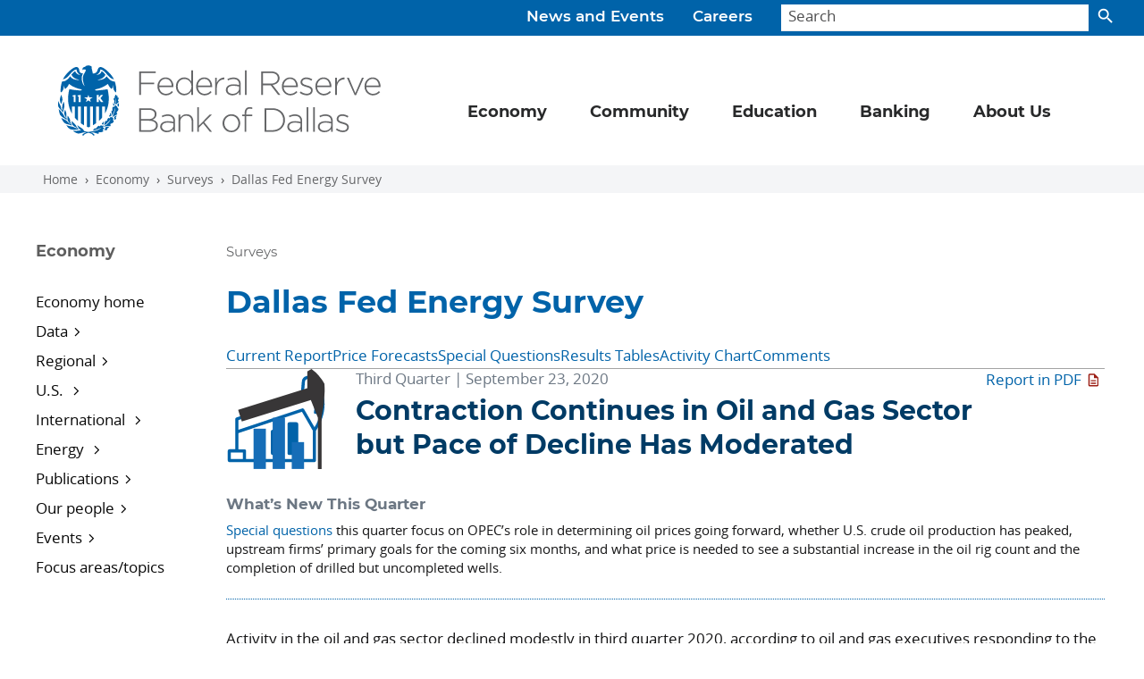

--- FILE ---
content_type: text/html; charset=utf-8
request_url: https://www.dallasfed.org/research/surveys/des/2020/2003
body_size: 18553
content:

<!doctype html>
<html dir="ltr" lang="en">
<head>
    <title>Dallas Fed Energy Survey - Dallasfed.org</title>
    <meta charset="utf-8">
    <meta name="viewport" content="width=device-width, initial-scale=1">
        <meta http-equiv="X-UA-Compatible" content="IE=edge">
    
        <meta name="keywords" content="Dallas, Federal Reserve, Texas economy, energy, oil, gas" />
        <meta name="DCSext.keywords" content="Dallas, Federal Reserve, Texas economy, energy, oil, gas" />
        <meta property="og:title" content="Contraction Continues in Oil and Gas Sector but Pace of Decline Has Moderated" />
        <meta property="og:type" content="website" />
        <meta property="og:url" content="https://www.dallasfed.org/research/surveys/des/2020/2003" />
        <meta property="og:image" content="https://www.dallasfed.org/-/media/Images/components/carousel/energy/derrick2-pri.jpg" />
        <meta property="og:description" content="Activity in the oil and gas sector declined modestly in third quarter 2020, according to oil and gas executives responding to the Dallas Fed Energy Survey. " />
        <meta name="twitter:card" content="summary_large_image" />
        <meta name="twitter:site" content="&#64;DallasFed" />
        <meta name="twitter:creator" content="&#64;DallasFed" />
        <meta name="twitter:url" content="https://www.dallasfed.org/research/surveys/des/2020/2003" />
        <meta name="twitter:title" content="Contraction Continues in Oil and Gas Sector but Pace of Decline Has Moderated" />
        <meta name="twitter:description" content="Activity in the oil and gas sector declined modestly in third quarter 2020, according to oil and gas executives responding to the Dallas Fed Energy Survey. " />
        <meta name="twitter:image" content="https://www.dallasfed.org/-/media/Images/components/carousel/energy/derrick2-pri.jpg" />        

<link rel="apple-touch-icon" href="/~/media/images/img/apple-touch-icon.png">
<link rel="apple-touch-icon" href="/~/media/images/img/apple-touch-icon-precomposed.png">
<link rel="icon" type="image/png" sizes="32x32" href="/~/media/images/img/favicon-32x32.png" />
<link rel="stylesheet" href="/~/media/styles/dallasfed-globals-min--css.css">
<!-- beg::gafour -->
<script>(function(w,d,s,l,i){w[l]=w[l]||[];w[l].push({'gtm.start':
new Date().getTime(),event:'gtm.js'});var f=d.getElementsByTagName(s)[0],
j=d.createElement(s),dl=l!='dataLayer'?'&l='+l:'';j.async=true;j.src=
'https://www.googletagmanager.com/gtm.js?id='+i+dl;f.parentNode.insertBefore(j,f);
})(window,document,'script','dataLayer','GTM-WDCF7XD');</script>
<!-- end::gafour -->

<script>
var _gaq = _gaq || [];
  _gaq.push(['_setAccount', 'UA-39338516-1']);
  _gaq.push(['_trackPageview']);
  (function() {
    var ga = document.createElement('script'); ga.type = 'text/javascript'; ga.async = true;
    ga.src = ('https:' == document.location.protocol ? 'https://ssl' : 'http://www') + '.google-analytics.com/ga.js';
    var s = document.getElementsByTagName('script')[0]; s.parentNode.insertBefore(ga, s);
  })();
</script>
<script src="/~/media/scripts/globals/globals-head--js.js"></script>

</head>
<body id="top">
    <div class="visually-hidden-focusable overflow-hidden"><a href="#content">Skip to main content</a></div>
    <header class="container-fluid dal-header__container">
        <div class="dal-utility-menu__container search-container">
            <div class="dal-utility-menu">
<a href="/news">News and Events</a><a href="/careers">Careers</a></div>
            <form class="dal-utility-menu__search-form" id="searchBar" action="/search" method="get" role="search" autocomplete="off">
                <input id="searchField" class="form-control dal-utility-menu__search-form__input" type="text" name="text" placeholder="Search" aria-label="Search">
                <button id="search-btn" class="btn dal-utility-menu__search-form__button" type="button"><span></span></button>
                <div class="suggestions">
                    <ul class="search-suggestions"></ul>
                </div>
            </form>
        </div>
        <div class="navbar navbar-expand-md dal-primary-menu__container">
            <nav class="container-fluid dal-primary-menu" aria-label="Primary navigation">
                <a class="navbar-brand dal-primary-menu__brand" href="/" aria-label="Federal Reserve Bank of Dallas"><img src="/~/media/images/svg/brand/brand-combo/brand-combo-box.png" alt="Federal Reserve Bank of Dallas" class="dal-brand__combo--blue"></a>
                <button class="navbar-toggler dal-primary-menu__toggler" type="button" data-bs-toggle="collapse" data-bs-target="#dal-primary-menu__navbar" aria-controls="dal-primary-menu__navbar" aria-expanded="false" aria-label="Primary navigation toggle">
                    <div class="dal-primary-menu__toggler__icon"><span></span><span></span><span></span><span></span></div>
                </button>
                <div class="collapse navbar-collapse" id="dal-primary-menu__navbar">
                    

<ul class="navbar-nav bd-navbar-nav dal-primary-menu__navbar">
            <li class="nav-item dropdown dal-primary-menu__item">
                <a class="nav-link dropdown-toggle dal-primary-menu__item--navlink" href="#" id="navDrop" role="button" data-bs-toggle="dropdown" aria-expanded="false">
                    Economy
                </a>
                <ul class="dropdown-menu dal-primary-menu__item__container" aria-label="Primary">
                    <div class="dal-primary-menu__item__panel__container">
<li class="dal-primary-menu__item__panel"></li>
<li class="dal-primary-menu__item__panel">
<p class="heading"><a href="/research">Economy</a></p>
<p class="subheading"><a href="/research/econdata">Data</a></p>
<ul>
    <li><a href="/research/econdata#regional">Regional data</a></li>
    <li><a href="/research/econdata#us">U.S. data</a></li>
    <li><a href="/research/econdata#international">International data</a></li>
    <li><a href="/research/econdata#energy">Energy data</a></li>
    <li><a href="/research/basics">DataBasics</a></li>
   <!-- <li><a href="https://dfwrdc.org/" target="_blank">Research Data Center (RDC)</a></li>-->
</ul>

<p class="subheading"><a href="/research/regional">Regional economy</a></p>
<ul>
<li><a href="/research/regional/texas">Texas</a></li>
<li><a href="/research/regional/nm">New Mexico</a></li>
<li><a href="/research/regional/la">Louisiana</a></li>

</ul>
<p class="subheading"><a href="/research/surveys">Dallas Fed Surveys </a></p>
<p class="subheading"><a href="/research/analysis">Economic analysis</a>
</p>
<ul>

    <li><a href="/research/beige">Beige Book</a></li>
    <li><a href="/research/indicators">Economic indicators</a></li>
    <li><a href="/topics/texasupdate">Texas Economic Update</a></li>
    <li><a href="/research/forecast">Texas Employment Forecast</a></li>

</ul>


</li><li class="dal-primary-menu__item__panel">

<p class="subheading"><a href="/research/US">U.S. Economy</a></p>
<ul> 
    <li><a href="/research/pce">Trimmed Mean PCE</a></li>
    <li><a href="/research/econdata/govdebt">Market Value of Government Debt</a></li>
    <li><a href="/research/wei">Weekly Economic Index</a></li>
</ul>
<p class="subheading"><a href="/research/international">International Economy</a></p>
<ul>
    <li><a href="/research/international/dgei">Database of Global Economic Indicators</a></li>
    <li><a href="/research/international/houseprice">International House Price Database</a></li>
    <li><a href="/research/update/mex/">Mexico Update</a></li>
</ul>
<p class="subheading"><a href="/research/international/global">Global Institute</a></p>

<p class="subheading"><a href="/research/events">Events</a></p>
<ul>
    <li><a href="/research/events">Conferences</a></li>
    <li><a href="/research/perspectives">Global Perspectives</a></li>

</ul><li class="dal-primary-menu__item__panel">

<p class="subheading"><a href="/research/energy">Energy </a></p>
<ul>
 <li><a href="/research/energy/cee">Center for Energy and the Economy</a></li>
    <li><a href="/research/surveys/des">Dallas Fed Energy Survey</a></li>
    <li><a href="/research/energy11">Energy in the Eleventh District</a></li>
    <li><a href="/research/energy/indicators">Energy Indicators</a></li>
    <li><a href="/research/energy/slideshow">Energy Slideshow</a></li>
</ul>
<p class="subheading"><a href="/research/pubs">Publications</a></p>
<ul>
    <li><a href="/research/economics">Dallas Fed Economics</a></li>
    <li><a href="/research/swe">Southwest Economy</a></li>
    <li><a href="/research/swe/podcast">Southwest Economy Podcast</a></li>
    <li><a href="/research/pubs#reports">Special reports</a></li>
    <li><a href="/research/papers">Working papers</a></li>
</ul>
<p class="subheading"><a href="/research/economists">Economists</a></p>

<p class="subheading"><a href="/topics">Focus areas/topics</a></p>

</li>                    </div>
                </ul>
            </li>
            <li class="nav-item dropdown dal-primary-menu__item">
                <a class="nav-link dropdown-toggle dal-primary-menu__item--navlink" href="#" id="navDrop" role="button" data-bs-toggle="dropdown" aria-expanded="false">
                    Community
                </a>
                <ul class="dropdown-menu dal-primary-menu__item__container" aria-label="Primary">
                    <div class="dal-primary-menu__item__panel__container">
<li class="dal-primary-menu__item__panel"></li>
<li class="dal-primary-menu__item__panel">
  <p class="heading"><a href="/cd">Community</a></p>   
 <p class="subheading"><a href="/cd/communities">Communities blog</a></p>  
 <p class="subheading"><a href="/cd/pubs">In-depth reports</a></p>
 <ul>
   <li><a href="/cd/pubs/opportunity">Opportunity Zones in Texas</a></li>
   <li><a href="/cd/pubs/sbcs">Small Business Credit Survey</a></li>
   <li><a href="/cd/pubs/2015/colonias">Las Colonias in the 21st Century</a></li>
 </ul>

</li><li class="dal-primary-menu__item__panel">
    <p class="subheading"><a href="/cd/bytopic">Community topics</a></p>
   <ul>
     <li><a href="/topics/smallbusiness">Small business</a></li>
     <li><a href="/topics/workforce">Workforce development</a></li>
     <li><a href="/topics/cra">Community Reinvestment Act</a></li>
   </ul>
   <p class="subheading"><a href="/cd/at">Advance Together initiative</a></p>
   <p class="subheading"><a href="/cd/digital">Digital access initiative</a></p>
   
</li>
<li class="dal-primary-menu__item__panel">
     <p class="subheading"><a href="/cd/people">Our people</a></p> 
<p class="subheading"><a href="/cd/events">Events</a></p>

</li>
                    </div>
                </ul>
            </li>
            <li class="nav-item dropdown dal-primary-menu__item">
                <a class="nav-link dropdown-toggle dal-primary-menu__item--navlink" href="#" id="navDrop" role="button" data-bs-toggle="dropdown" aria-expanded="false">
                    Education
                </a>
                <ul class="dropdown-menu dal-primary-menu__item__container" aria-label="Primary">
                    <div class="dal-primary-menu__item__panel__container">
<li class="dal-primary-menu__item__panel"></li><li class="dal-primary-menu__item__panel">
<p class="heading"><a href="/educate">Education</a></p>
<p class="subheading">Classroom Resources</p>
<ul>
    <li><a href="/-/media/microsites/cd/wealth/teachers.html">Building Wealth lesson plans</a></li>
    <li><a href="/educate/presentations">Classroom-ready presentations</a></li>
</ul>

</li><li class="dal-primary-menu__item__panel">
<p class="subheading">Publications</p>
<ul>
    <li><a href="/visit"></a><a href="/-/media/microsites/cd/wealth/index.html"></a><a href="/visit"></a><a href="/-/media/microsites/cd/wealth/index.html">Building Wealth</a></li>
    <li><a href="/educate/everyday">Everyday Economics</a></li>
    <li><a href="/educate/navigate">Navigate: Exploring College and Careers</a></li>
</ul>
<!-- <p class="subheading">Student programs</p>
<ul>
    <li><a href="/educate/student/pfworkshop">Personal finance workshop</a></li>

</ul> -->
</li><li class="dal-primary-menu__item__panel">
<p class="subheading"><a href="/educate/events">Events</a></p>
<p class="subheading"><a href="/visit">Tours</a></p>
<p class="subheading"><a href="/notfound?item=web%3a%7b7078F423-5E4D-469E-BB45-F787D784DFCC%7d%40en">Our People</a></p>
</li>

                    </div>
                </ul>
            </li>
            <li class="nav-item dropdown dal-primary-menu__item">
                <a class="nav-link dropdown-toggle dal-primary-menu__item--navlink" href="#" id="navDrop" role="button" data-bs-toggle="dropdown" aria-expanded="false">
                    Banking
                </a>
                <ul class="dropdown-menu dal-primary-menu__item__container" aria-label="Primary">
                    <div class="dal-primary-menu__item__panel__container">
<li class="dal-primary-menu__item__panel"></li><li class="dal-primary-menu__item__panel">

<p class="heading"><a href="/banking">Banking</a></p>
<p class="subheading"><a href="/banking/bankerresources">Banker resources</a></p>
<p class="subheading"><a href="/banking/consumer">Consumer resources</a></p>
<p class="subheading"><a href="https://www.frbservices.org/centralbank/reservescentral/" target="_blank">Reserves maintenance</a></p>
<p class="subheading"><a href="/banking/rs">Risk and surveillance</a></p>
</li><li class="dal-primary-menu__item__panel">

<p class="subheading">Lending</p>
  <ul>
     <li><a href="https://www.frbdiscountwindow.org/" target="_blank">Discount Window</a></li>
  </ul> 
<p class="subheading">Payments & financial services</p>
<ul>
    <li><a href="/banking/fednow">FedNow</a></li>
 <li><a href="https://www.frbservices.org/" target="_blank">Financial services</a></li>
</ul>
  <p class="subheading"><a href="/banking/regfinreporting">Reporting</a></p>
  <ul>
     <li><a href="/banking/reporting">Financial reporting</a></li>
     <li><a href="/banking/regulatory">Regulatory reporting</a></li>
     <li><a href="/banking/nic">Structure reporting (NIC)</a></li>
  </ul> 
 
</li>

<li class="dal-primary-menu__item__panel">

  <p class="subheading"><a href="/banking/contacts">Contacts</a></p>
 <p class="subheading"><a href="/banking/events">Events</a></p>
  <p class="subheading">Publications and reports</p> 
  <ul>
    <li><a href="/banking/pubs/dfb">Dallas Fed Banking</a></li>
    <li><a href="/research/surveys/bcs">Banking Conditions Survey</a></li>
    <li><a href="/banking/pubs/risks">Current Banking Risks</a></li>
    <li><a href="/banking/pubs/trends">Eleventh District Banking Trends</a></li>
    <li><a href="/topics/banking">Banking and finance articles</a></li>

   </ul>


</li>                    </div>
                </ul>
            </li>
            <li class="nav-item dropdown dal-primary-menu__item">
                <a class="nav-link dropdown-toggle dal-primary-menu__item--navlink" href="#" id="navDrop" role="button" data-bs-toggle="dropdown" aria-expanded="false">
                    About Us
                </a>
                <ul class="dropdown-menu dal-primary-menu__item__container" aria-label="Primary">
                    <div class="dal-primary-menu__item__panel__container">
<li class="dal-primary-menu__item__panel"></li><li class="dal-primary-menu__item__panel">
<p class="heading"><a href="/fed">About Us</a></p>
<p class="subheading">What we do</p>
<ul>
    <li><a href="/fed/rb">Reserve Banks and the Fed</a></li>
    <li><a href="/fed/counties">Counties in our district</a></li>
</ul>    
<p class="subheading">Our branches</p>
<ul>
   <li><a href="/elpaso">El Paso</a></li>
   <li><a href="/houston">Houston</a></li>
   <li><a href="/sanantonio">San Antonio</a></li>
</ul>
<p class="subheading"><a href="/fed/holidays">Holiday schedule</a></p>
<p class="subheading"><a href="/careers">Work with us</a></p>
<p class="subheading"><a href="/fed/transparency">Transparency</a></p>
</li><li class="dal-primary-menu__item__panel">
<p class="subheading">President Lorie Logan</p>
<ul>
     <li><a href="/fed/leadership/logan">About Lorie</a></li>
     <li><a href="/fed/leadership/logan/360in365">360° Listening Tour</a></li>
   <li><a href="/fed/leadership/logan/calendar">Calendar</a></li>
     <li><a href="/fed/leadership/logan/speaking">Public speaking events</a></li>
</ul>
<p class="subheading"><a href="/fed/people">Our people</a></p>
<ul>
    <li><a href="/fed/leadership">Leadership team</a></li>
    <li> <a href="/fed/leadership/regional">Regional executives</a></li>
    <li><a href="/fed/bod">Boards of directors</a></li>
    <li><a href="/research/economists">Economists</a></li>
    <li><a href="/fed/councils">Dallas Fed advisory councils</a></li>
    <li><a href="/fed/fac">Federal Advisory Council</a></li>
    <li><a href="/fed/omwi">Office of Minority and Women Inclusion</a></li>

</ul>
</li>






<li class="dal-primary-menu__item__panel">
<p class="subheading">Speeches</p>
<ul>
    <li><a href="/news/speeches/logan">Lorie Logan speeches and publications</a></li>
    <li><a href="/news/speeches/speeches-leaders">Leadership speeches</a>  </li>
    <li><a href="/news/speaker">Request a speaker</a></li>
</ul>
 <p class="subheading"><a href="/fed/connect">Connect with us</a></p>
<ul>
    <li><a href="/events">Attend our events</a></li>
    <li><a href="/visit">Visit our exhibits</a></li>
    <li><a href="/research/surveys/panelist">Help us track the economy</a></li>
    <li><a href="/fed/contact">Ask a question or find a contact</a></li>
    <li><a href="/fed/supplier">Do business with us</a>  </li>
</ul>
</li>

                    </div>
                </ul>
            </li>
</ul>
                    <div class="dal-utility-menu__container--mobile">
                        <div class="dal-utility-menu--mobile">
<a href="/news">News and Events</a><a href="/careers">Careers</a></div>
                    </div>
                </div>
            </nav>
        </div>
    </header>
    <div class="breadcrumb dal-crumb__container">
<a href="/" class="breadcrumb-item dal-crumb__item">Home</a><a href="/research" class="breadcrumb-item dal-crumb__item">Economy</a><a href="/research/surveys" class="breadcrumb-item dal-crumb__item">Surveys</a><a href="/research/surveys/des" class="breadcrumb-item dal-crumb__item">Dallas Fed Energy Survey</a></div>
<div class="container-fluid dal-base__container">
    <section class="container-fluid dal-base__section--main">
        <div class="row dal-section__container--main">
            <aside class="dal-sidebar__container--left">
                
<!--mtree nav current url = /research/surveys/des/2020/2003-->
<nav class="navbar navbar-expand-xl dal-sidebar-menu">
    <button class="navbar-toggler dal-sidebar-menu__toggler" type="button" data-bs-toggle="collapse" data-bs-target="#dal-sidebar-menu__navlist" aria-controls="dal-sidebar-menu__navlist" aria-expanded="false" aria-label="Sidebar navigation toggle">
        <div class="dal-sidebar-menu__heading">
Economy        </div><div class="icon-color-brand-blue"><img src="/~/media/images/svg/iconography/utility/navigation/icon-leftnav-mobile.svg" alt="Down Arrow" class="dal-sidebar-menu__img"></div>
    </button>

    <div class="collapse navbar-collapse" id="dal-sidebar-menu__navlist">
        <ul class="nav mtree dal-sidebar-menu__navlist">
<li><a href="/research" >Economy home</a></li>
<!-- level-1 Data -->
<li class="mtree-node"><a href="#" >Data</a><ul>
<li><a href="/research/econdata#regional" >Regional data</a></li>
<li><a href="/research/econdata#us" >U.S. data</a></li>
<li><a href="/research/econdata#international" >International data</a></li>
<li><a href="/research/econdata#energy" >Energy data</a></li>
<li><a href="/research/basics" >DataBasics</a></li>
<li><a href="https://dfwrdc.org/" target='_blank'>Research Data Center</a></li>
<li><a href="/research/econdata/bigtex" >BigTex High-Performance Computing</a></li>
</ul>
</li>
<!-- level-1 Regional -->
<li class="mtree-node"><a href="#" >Regional</a><ul>
<li><a href="/research/regional" >Regional economy</a></li>
<li><a href="/research/regional/texas" >Texas </a></li>
<li><a href="/research/regional/nm" >New Mexico </a></li>
<li><a href="/research/regional/la" >Louisiana </a></li>
<!-- level-2 Dallas Fed surveys -->
<li class="mtree-node"><a href="#" >Dallas Fed surveys</a><ul>
<li><a href="/research/surveys/agsurvey" >Agricultural</a></li>
<li><a href="/research/surveys/bcs" >Banking Conditions</a></li>
<li><a href="/research/surveys/des" >Dallas Fed Energy</a></li>
<li><a href="/research/surveys/tmos" >Texas Manufacturing</a></li>
<li><a href="/research/surveys/tssos" >Texas Service Sector</a></li>
</ul>
</li>
<!-- level-2 Economic analysis -->
<li class="mtree-node"><a href="#" >Economic analysis</a><ul>
<li><a href="/research/beige" >Beige Book</a></li>
<li><a href="/research/indicators" >Economic Indicators</a></li>
<li><a href="/topics/texasupdate" >Texas Economic Update</a></li>
<li><a href="/research/forecast" >Texas Employment Forecast</a></li>
<li><a href="/topics/mexico" >Mexico and border region</a></li>
<li><a href="/research/analysis" >All regional analysis</a></li>
</ul>
</li>
<li><a href="/research/swe" >Southwest Economy</a></li>
</ul>
</li>
<!-- level-1 U.S.  -->
<li class="mtree-node"><a href="#" >U.S. </a><ul>
<li><a href="/research/US" >U.S. economy home</a></li>
<li><a href="/research/pce" >Trimmed Mean PCE</a></li>
<li><a href="/research/econdata/govdebt" >Market Value of Government Debt</a></li>
<li><a href="/research/wei" >Weekly Economic Index</a></li>
<li><a href="/research/econdata#us" >All U.S. data</a></li>
</ul>
</li>
<!-- level-1 International  -->
<li class="mtree-node"><a href="#" >International </a><ul>
<li><a href="/research/international/global" >Global Institute</a></li>
<li><a href="/research/international" >International economy </a></li>
<li><a href="/research/international/houseprice" >International House Price Database</a></li>
<li><a href="/research/international/dgei" >Database of Global Economic Indicators</a></li>
<li><a href="/research/econdata#international" >International data</a></li>
</ul>
</li>
<!-- level-1 Energy  -->
<li class="mtree-node"><a href="#" >Energy </a><ul>
<li><a href="/research/energy/cee" >Center for Energy and the Economy</a></li>
<li><a href="/research/energy" >Energy research</a></li>
<li><a href="/research/surveys/des" >Dallas Fed Energy Survey</a></li>
<li><a href="/research/energy11" >Energy in the Eleventh District</a></li>
<li><a href="/research/energy/indicators" >Energy Indicators</a></li>
<li><a href="/research/energy/slideshow" >Energy slideshow</a></li>
</ul>
</li>
<!-- level-1 Publications -->
<li class="mtree-node"><a href="#" >Publications</a><ul>
<li><a href="/research/economics" >Dallas Fed Economics</a></li>
<li><a href="/research/swe" >Southwest Economy</a></li>
<li><a href="/research/pubs.aspx#reports" >Special reports</a></li>
<li><a href="/research/papers" >Working papers</a></li>
<li><a href="/research/pubs" >More publications</a></li>
</ul>
</li>
<!-- level-1 Our people -->
<li class="mtree-node"><a href="#" >Our people</a><ul>
<li><a href="/research/economists" >Economists</a></li>
<li><a href="/careers/ra" >Research analysts</a></li>
<li><a href="/research/economists/scholars" >Visiting scholars</a></li>
</ul>
</li>
<!-- level-1 Events -->
<li class="mtree-node"><a href="#" >Events</a><ul>
<li><a href="/research/events" >Conferences</a></li>
<li><a href="/research/perspectives" >Global Perspectives</a></li>
<li><a href="/research/events/seminars" >Seminars</a></li>
<li><a href="/news/speaker" >Request a speaker</a></li>
</ul>
</li>
<li><a href="/topics" >Focus areas/topics</a></li>
</ul>

    </div>
</nav>
<!--mtree nav end -->
            </aside>

            <div id="content" class="dal-main__container">


                <div class="row dal-main-content__container">
                    <div class="dal-main-content">

                                                    <div class="dal-crouton">Surveys</div>
                                                        <h1 class="dal-headline">Dallas Fed Energy Survey</h1>
                                                                    <div class="dal-inline-list">

                    </div>
                        
                        <style>div[data-tableid^="DFES-PF-Table"] table.survey tr.tr-subhead-row td { text-align: inherit !important; } div[data-tableid^="DFES-PF-Table"] table.survey tr.tr-subhead-row td:first-of-type { text-align: left !important; }</style>
<img alt="" src="~/media/Images/research/surveys/logos/des.svg" class="three-quarter visible-print" style="margin-top: -14em; margin-right: 0px; margin-bottom: 0.5em; margin-left: -1.5em !important;" />
<div class="hidden-print">
<ul class="nav nav-tabs" id="dallastabs" role="tablist">
    <li class="active"><a href="#tab-report" data-toggle="tab">Current Report</a></li>
    <li><a href="#tab-forecastcharts" data-toggle="tab">Price Forecasts</a></li>
    <li><a href="#tab-questions" data-toggle="tab">Special Questions</a></li>
    <li><a href="#tab-results" data-toggle="tab">Results Tables</a></li>
    <li><a href="#tab-activitychart" data-toggle="tab">Activity Chart</a></li>
    <li><a href="#tab-comments" data-toggle="tab">Comments</a></li>
</ul>
<!-- Tab panes -->
<div class="tab-content" id="dallastabscontent">
<div class="tab-pane active" id="tab-report">
<!-- PANE ONE : REPORT -->
<div id="des-report">
<p class="pull-right hidden-print"><a href="/-/media/Documents/research/surveys/des/2020/2003/des2003.pdf">Report in PDF</a></p>
<img alt="" src="~/media/Images/research/surveys/logos/des-icon.svg" class="survey-logo-report des-icon hidden-print" />
<h5 class="survey-date">Third Quarter | September 23, 2020</h5>
<h2>Contraction Continues in Oil and Gas Sector but Pace of Decline Has Moderated</h2>
<div class="clearfix"></div>
<!-- Comment "abstract" DIV when there are no Special Questions. --->
<div class="abstract">
<h4>What&rsquo;s New This Quarter</h4>
<p><a href="/research/surveys/des/2020/2003.aspx#tab-questions" target="_blank">Special questions </a>this  quarter focus on OPEC&rsquo;s role in determining oil prices going forward, whether  U.S. crude oil production has peaked, upstream firms&rsquo; primary goals for the  coming six months, and what price is needed to see a substantial increase in  the oil rig count and the completion of drilled but uncompleted wells.</p>
</div>
<!-- end::special questions div -->
<!-- beg::report -->
<p>Activity in the oil and gas sector declined modestly in third  quarter 2020, according to oil and gas executives responding to the Dallas Fed  Energy Survey. The business activity index—the survey&rsquo;s broadest measure of  conditions facing Eleventh District energy firms—remained in negative territory  but improved from -66.1 in the second quarter to -6.6 in the third quarter,  suggesting that the pace of the contraction has significantly lessened.</p>
<p>Production indexes rose significantly but remained negative,  suggesting a moderation in production declines. According to exploration and  production (E&amp;P) executives, the oil production index rose from -62.6 in  the second quarter to -15.4 in the third. The natural gas production index increased  38 points to -10.1.</p>
<p>The index for capital expenditures for E&amp;P firms increased  from -66.1 in the second quarter to -16.4 in the third, indicating a less-severe  reduction in capital spending. This means that expenditures are declining but  not as much as before. Additionally, the index for capital expenditures for  oilfield services firms increased from -73.5 to -35.1.</p>
<p>Conditions among oilfield services firms continued to  deteriorate, albeit at a slower rate. The equipment utilization index jumped 50  points to -18.9 in the third quarter, implying utilization declined but at a  much slower pace than over the prior quarter. The operating margins index increased  from -68.6 to -30.8. The index of prices received for services also remained in  negative territory but moved up, from -64.7 to -26.4.  Firms found some relief as the input costs continued to decline; the index was  -9.5 this quarter.</p>
<p>Labor-related indicators fell again, but at a more modest pace  than last quarter. The aggregate employment index posted a sixth consecutive  negative reading but moved up from -46.1 to -18.1. Additionally, the index of aggregate  employee hours worked increased from -47.0 to -15.3. The index for aggregate  wages and benefits remained in negative territory but rose from -41.7 to -19.4.</p>
<p>The company outlook index returned to barely positive territory  in the third quarter, coming in at 1.9. The near-zero reading indicates the outlook  remained relatively unchanged, a stabilization from the sharp deterioration  seen over the prior two quarters. Additionally, fewer firms noted rising  uncertainty this quarter than last, and the aggregate uncertainty index fell 19  points to 17.2.</p>
<p>On average, respondents expect a West Texas Intermediate (WTI)  oil price of $43.27 per barrel by year-end 2020, with responses ranging from $30  to $60 per barrel. Survey participants expect Henry Hub natural gas prices to  be $2.55 per million British thermal units (MMBtu) by year-end. For reference,  WTI spot prices averaged $38.47 per barrel during the survey collection period,  and Henry Hub spot prices averaged $2.05 per MMBtu.</p>
<!--<p class="chart-full"><img src="~/media/Images/research/surveys/des/2016/1602/des-r-1602c1.png"><span class="general-caption"><a href="~/media/Images/research/surveys/des/2016/1602/des-r-1602c1-hi.tif">Downloadable chart</a></span></p>-->
<!-- date for the next release -->
<p><strong>Next release:</strong> December 30, 2020</p>
<table class="plain bg-gray">
    <tbody>
        <tr>
            <td>
            <p>Data were collected on Sept. 9–17, and 166 energy firms  responded. Of the respondents, 112 were exploration and production firms and 54  were oilfield services firms.</p>
<p>The Dallas Fed conducts the Dallas Fed Energy Survey quarterly to obtain a timely assessment of energy activity among oil and gas firms located or headquartered in the Eleventh District. Firms are asked whether business activity, employment, capital expenditures and other indicators increased, decreased or remained unchanged compared with the prior quarter and with the same quarter a year ago. Survey responses are used to calculate an index for each indicator. Each index is calculated by subtracting the percentage of respondents reporting a decrease from the percentage reporting an increase. When the share of firms reporting an increase exceeds the share reporting a decrease, the index will be greater than zero, suggesting the indicator has increased over the previous quarter. If the share of firms reporting a decrease exceeds the share reporting an increase, the index will be below zero, suggesting the indicator has decreased over the previous quarter.</p>
            </td>
        </tr>
    </tbody>
</table>
<!-- end::report -->
</div>
</div>
<div class="tab-pane" id="tab-forecastcharts">
<!-- PANE TWO : FORECAST -->
<div id="des-forecastcharts">
<h5 id="des-reportdate">Third Quarter | September 23, 2020</h5>
<h2>Price Forecasts</h2>
<h5>West Texas Intermediate Crude</h5>
<p class="chart-full"><img alt="" src="~/media/Images/research/surveys/des/2020/2003/des2003forecast1.png" /></p>
<p class="text-center hidden-print"> <a href="~/media/Images/research/surveys/des/2020/2003/des2003forecast1.png">Downloadable chart</a> | <a href="/-/media/Documents/research/surveys/des/2020/2003/des20q3_charts.xlsx">Chart data</a></p>
<!-- FORECAST TABLE 1 -->
<!-- beg::forecast survey tables -->
	<div data-reportdatatableelement="table" data-tableid="DFES-PF-Table-1"><table class="table-striped columns text-small survey"><tr class="thead"><td colspan="5">West Texas Intermediate crude oil price (dollars per barrel), year-end 2020</td></tr><tr class="tr-subhead-row"><td>Indicator</td><td>Survey Average</td><td>Low Forecast</td><td>High Forecast</td><td>Price During Survey</td></tr><tr><td><p>Current quarter</p></td><td><p>$43.27</p></td><td><p>$30.00</p></td><td><p>$60.00</p></td><td><p>$38.47</p></td></tr><tr><td><p>Prior quarter</p></td><td><p>$42.11</p></td><td><p>$22.00</p></td><td><p>$65.00</p></td><td><p>$37.75</p></td></tr>
		<tr><td class="tfoot" colspan="5">NOTE: Price during survey is an average of daily spot prices during the survey collection period.<br>SOURCES: Energy Information Administration; Federal Reserve Bank of Dallas.</td></tr></table></div>

<!--tfootrow:-->
<!--<tr><td class="tfoot" colspan="5">NOTE: Price during survey is an average of daily spot prices during the survey collection period.<br>SOURCES: Energy Information Administration; Federal Reserve Bank of Dallas.</td></tr>-->
<!-- end::forecast survey tables -->
<!-- END FORECAST TABLE 1 -->
<div class="break-before"></div>
<div class="separator hidden-print"></div>
<h5>Henry Hub Natural Gas</h5>
<p class="chart-full"><img alt="" src="~/media/Images/research/surveys/des/2020/2003/des2003forecast2.png" /></p>
<p class="text-center hidden-print"><a href="~/media/Images/research/surveys/des/2020/2003/des2003forecast2.png">Downloadable chart</a> | <a href="/-/media/Documents/research/surveys/des/2020/2003/des20q3_charts.xlsx">Chart data</a></p>
<!-- FORECAST TABLE 2 -->
<div data-reportdatatableelement="table" data-tableid="DFES-PF-Table-2"><table class="table-striped columns text-small survey"><tr class="thead"><td colspan="5">Henry Hub natural gas price (dollars per MMBtu), year-end 2020</td></tr><tr class="tr-subhead-row"><td>Indicator</td><td>Survey Average</td><td>Low Forecast</td><td>High Forecast</td><td>Price During Survey</td></tr><tr><td><p>Current quarter</p></td><td><p>$2.55</p></td><td><p>$1.50</p></td><td><p>$4.00</p></td><td><p>$2.05</p></td></tr><tr><td><p>Prior quarter</p></td><td><p>$2.15</p></td><td><p>$1.25</p></td><td><p>$3.50</p></td><td><p>$1.61</p></td></tr><tr><td class="tfoot" colspan="5">NOTE: Price during survey is an average of daily spot prices during the survey collection period.<br>SOURCES: Federal Reserve Bank of Dallas; <em>Wall Street Journal</em>.</td></tr></table></div>
<!--tfootrow:-->
<!--<tr class="tfoot"><td colspan="5"></td></tr>
<tr class="tfoot"><td colspan="5">NOTE: Price during survey is an average of daily spot prices during the survey collection period.<br>
	SOURCES: Federal Reserve Bank of Dallas; <em>Wall Street Journal</em>.</td></tr>-->
<!-- END FORECAST TABLE 2 -->
<!-- end::forecast survey tables -->
</div>
</div>
<div class="tab-pane" id="tab-questions">
<!-- PANE THREE : QUESTIONS -->
<div id="des-questions">
<!-- 2003: DES -->
<h5 id="des-reportdate">Third Quarter | September 23, 2020</h5>
<h2>Special Questions</h2>
<p>Data  were collected Sept. 9&ndash;17; 164 oil and gas firms responded to the special  questions survey.</p>
<div class="separator hidden-print"></div>
<h4 class="text-fed-gray">All Firms</h4>
<!-- ------- QUESTION ONE ------ -->
<h3>Do you believe that OPEC will play a bigger role in the determination of the price of oil going forward?</h3>
<p>The majority of the executives—74  percent—said they believe OPEC will play a bigger role in the determination of  the price of oil going forward. Twenty-six percent do not believe OPEC will  play a bigger role.</p>
<p class="chart-full hidden-print"><img alt="" src="~/media/Images/research/surveys/des/2020/2003/des2003c1-p.png" /></p>
<p class="chart-full visible-print"><img alt="" src="~/media/Images/research/surveys/des/2020/2003/des2003c1-p.png" /></p>
<p class="text-center hidden-print"><a href="~/media/Images/research/surveys/des/2020/2003/des2003c1.png">Downloadable chart</a> | <a href="/-/media/Documents/research/surveys/des/2020/2003/des20q3_charts.xlsx">Chart data</a></p>

<!-- ------- QUESTION TWO ------ -->
<div class="separator"></div>
<h3>Do you believe that U.S. oil production has peaked?</h3>
<p>Most executives—66 percent—said they  believe U.S. oil production has peaked. The remaining 34 percent do not believe  U.S. oil production has peaked.</p>
<p class="chart-full hidden-print"><img alt="" src="~/media/Images/research/surveys/des/2020/2003/des2003c2-p.png" /></p>
<p class="chart-full visible-print"><img alt="" src="~/media/Images/research/surveys/des/2020/2003/des2003c2-p.png" /></p>
<p class="text-center hidden-print"><a href="~/media/Images/research/surveys/des/2020/2003/des2003c2.png">Downloadable chart</a> | <a href="/-/media/Documents/research/surveys/des/2020/2003/des20q3_charts.xlsx">Chart data</a></p>


<div class="separator hidden-print"></div>

	<div class="break-after"></div>
<h4 class="text-fed-gray">Exploration and Production (E&P) Firms </h4>
	<!-- ------- QUESTION three ------ -->
<h3>Which of the following is your firm’s primary goal over the next six months?</h3>
<p>Executives from E&amp;P firms were  presented with eight potential goals for the next six months and asked to  select their firm&rsquo;s primary goal from the list. Responses were quite varied.  Nineteen percent of executives selected &ldquo;maintain production&rdquo; as the primary  goal over the next six months. The options &ldquo;grow production,&rdquo; &ldquo;find additional  sources of capital&rdquo; and &ldquo;reduce debt&rdquo; were each selected by 16 percent of  executives. Other options each received 12 percent or less. The responses were  markedly different than what was observed when a similar question was asked in <a href="/-/media/Documents/research/surveys/des/2018/1804/des1804.pdf">fourth quarter 2018</a> regarding E&amp;P&rsquo;s goal for 2019, in which  the top response was &ldquo;grow production.&rdquo;</p>
<p class="chart-full hidden-print"><img alt="" src="~/media/Images/research/surveys/des/2020/2003/des2003c3-p.png" /></p>
<p class="chart-full visible-print"><img alt="" src="~/media/Images/research/surveys/des/2020/2003/des2003c3-p.png" /></p>
<p class="text-center hidden-print"><a href="~/media/Images/research/surveys/des/2020/2003/des2003c3.png">Downloadable chart</a> | <a href="/-/media/Documents/research/surveys/des/2020/2003/des20q3_charts.xlsx">Chart data</a></p>

<div class="separator hidden-print"></div>
<div class="break-after"></div>
	<!-- ------- QUESTION 4 ------ -->
    <h4 class="text-fed-gray">Oil and Gas  Support Services Firms</h4>
<h3>Which of the following is your firm’s primary goal over the next six months?</h3>
<p>Executives from oil and gas support  services firms were presented with eight potential goals for the next six  months and asked to select their firm&rsquo;s primary goal from the list. Thirty-one  percent of executives selected &ldquo;grow business activity&rdquo; as the primary goal. A  total of 28 percent chose &ldquo;maintain business activity&rdquo; and 11 percent indicated  &ldquo;reduce costs&rdquo; and &ldquo;other.&rdquo; Other options each received seven percent or less.</p>
	<p class="chart-full hidden-print"><img alt="" src="~/media/Images/research/surveys/des/2020/2003/des2003c4-p.png" /></p>
<p class="chart-full visible-print"><img alt="" src="~/media/Images/research/surveys/des/2020/2003/des2003c4-p.png" /></p>
<p class="text-center hidden-print"><a href="~/media/Images/research/surveys/des/2020/2003/des2003c4.png">Downloadable chart</a> | <a href="/-/media/Documents/research/surveys/des/2020/2003/des20q3_charts.xlsx">Chart data</a></p>
<div class="separator hidden-print"></div>
<div class="break-before"></div>
	<!-- ------- QUESTION 5 ------ -->
<h4 class="text-fed-gray">All Firms</h4>
<h3>At what West Texas Intermediate crude oil price would you expect the U.S. oil rig count to increase substantially? </h3>
<p>Forty-three percent of executives said  they expect the U.S. oil rig count to increase substantially if oil prices were  $51–$55 per barrel. Twenty-nine percent of executives anticipate the U.S. oil  rig count would increase substantially if oil prices were $56–$60 per barrel.  Eighteen percent believe the rig count would increase substantially if prices  were above $60 a barrel, while 11 percent believe the rig count would rise with  prices at or below $50. (Percentages don&rsquo;t sum to 100 due to rounding.)</p>
<p class="chart-full hidden-print"><img alt="" src="~/media/Images/research/surveys/des/2020/2003/des2003c5-p.png" /></p>
<p class="chart-full visible-print"><img alt="" src="~/media/Images/research/surveys/des/2020/2003/des2003c5-p.png" /></p>
<p class="text-center hidden-print"><a href="~/media/Images/research/surveys/des/2020/2003/des2003c5.png">Downloadable chart</a> | <a href="/-/media/Documents/research/surveys/des/2020/2003/des20q3_charts.xlsx">Chart data</a></p>

<div class="break-before"></div>

<div class="separator"></div>

	<!-- ------- QUESTION 6 ------ -->
<h3>At what West Texas Intermediate crude oil price would you expect a substantial increase in completions of drilled but uncompleted wells (DUCs)?</h3>
<p>Thirty-six percent of executives said  they expect a substantial increase in the completion of DUCs if oil prices were  $46–$50 per barrel. Twenty-eight percent of executives expect a substantial  increase if oil prices were $51–$55 per barrel. Eighteen percent believe if oil  prices were $41–$45 a barrel, there would be a substantial increase, while 16  percent believe if the price of oil were at or above $56 there would be a substantial  increase. Two percent expect a substantial increase at below $40 a barrel.</p>
<p class="chart-full hidden-print"><img alt="" src="~/media/Images/research/surveys/des/2020/2003/des2003c6-p.png" /></p>
<p class="chart-full visible-print"><img alt="" src="~/media/Images/research/surveys/des/2020/2003/des2003c6-p.png" /></p>
<p class="text-center hidden-print"><a href="~/media/Images/research/surveys/des/2020/2003/des2003c6.png">Downloadable chart</a> | <a href="/-/media/Documents/research/surveys/des/2020/2003/des20q3_charts.xlsx">Chart data</a></p>

<div class="break-before"></div>

<div class="separator"></div>

<h2>Special Questions Comments</h2>
<h4>Exploration and Production Firms</h4>
<ul>
    <li>Each  of the oil price answers should be $5 per barrel higher, but operators aren't  going to wait as they try to offset production declines, particularly those  that have redetermined credit facilities.</li>
    <li>The  global oil suppliers of the world (OPEC, Russia, shale producers) have enough  oil to bring to market in the $40 to $50 per barrel range. Only the most fit  operators and service companies will survive, especially in the U.S. oil patch.</li>
    <li>Sustained  oil prices of $50 per barrel would kick things off again.</li>
    <li>Oil  prices are currently too low to sustain replacement drilling. This is by design  I suspect. There will be no recovery as long as oil demand remains depressed.</li>
    <li>A  Biden administration would wreak havoc on our industry—way worse than OPEC. It  would put us out of business. We could not survive a Green New Deal.</li>
    <li>Once  global oil demand has returned to 100-plus million barrels per day after the  economy opens post-vaccine implementation (maybe late 2021), oil supply will  not be able to meet the oil demand. This will cause inventories to decline, and  the price of oil will overshoot global equilibrium (the oil price where the  developing economies can grow, and exploration and development investments will  be made, in the $50 to $60 per barrel West Texas Intermediate range), disrupting  global economic growth. Thus, the vicious boom/bust cycle in the oil industry  will continue in 2022–24 as oil companies overinvest, while demand is being  destroyed due to high oil prices (greater than $70 per barrel).</li>
    <li>Lots  of undeclared bankruptcies are still in the pipeline in the shale plays. As  production drops due to the decline rates for shale, cash flows will demand  bankruptcy. Private equity is not going to save the day for them. Merger and acquisition  will happen as a Band-Aid.</li>
    <li>OPEC  has total control over the price fluctuation due to the production curtailments  they have agreed to. Since their curtailment went down to 7.7 million barrels  per day, it has affected the price of oil due to the glut that is created  worldwide. OPEC meets on Sept. 17, and it will be interesting to see what they  propose. The lockdown due to COVID-19 has been detrimental to our country. It  has devastated businesses, tourism, restaurants, and many layoffs have  occurred. The lockdown needs to be lifted so we can get back to work and create  a positive environment for our citizens. </li>
    <li>In  addition to uncertainty surrounding the health pandemic, we are in a period of  energy transition away from fossil fuels. Going forward, large investment pools  of capital will not invest in petroleum. I have lived through several industry  booms and busts, but this one is different. I am afraid that only large oil  companies with diverse sources of capital will survive. Dividends from one of  the major international oil companies are one source of family income, and I am  very concerned about the company making a substantial dividend reduction.  </li>
</ul>
<h4>Oil and Gas Support Services Firms</h4>
<ul>
    <li>Cash flow is too low, and debt is too high for  the majority of oil and gas players in the U.S. Nobody is getting fired for  delaying drilling or completion work, as cash is king.</li>
</ul>
<div class="separator hidden-print"></div>
<h4 class="hidden-print"><a href="/research/surveys/des/2020/2003.aspx#tab-comments" target="_blank">Additional Comments &raquo;</a></h4>
</div>
</div>
<div class="tab-pane" id="tab-results">
<div id="des-tables">
<!-- PANE FOUR : TABLES -->
<h5 id="des-reportdate">Third Quarter | September 23, 2020</h5>
<p><a href="/research/surveys/des/data.html">Historical data</a> are available from first quarter 2016 to the most current release quarter.</p>
<div class="separator hidden-print"></div>
<h2>Business Indicators: Quarter/Quarter</h2>
<!-- beg::q/q survey tables -->
	<div data-reportdatatableelement="table" data-tableid="DFES-BIQ-Table-1a"><table class="table-striped columns text-small survey"><tr class="thead"><td colspan="6">Business Indicators: All Firms<br>Current Quarter (versus previous quarter)</td></tr><tr class="tr-subhead-row"><td>Indicator</td><td>Current Index</td><td>Previous Index</td><td>% Reporting<br>Increase</td><td>% Reporting<br>No Change</td><td>% Reporting<br>Decrease</td></tr><tr><td><p>Level of Business Activity</p></td><td><p>&ndash;6.6</p></td><td><p>&ndash;66.1</p></td><td><p>27.3</p></td><td><p>38.8</p></td><td><p>33.9</p></td></tr><tr><td><p>Capital Expenditures</p></td><td><p>&ndash;22.6</p></td><td><p>&ndash;68.5</p></td><td><p>18.3</p></td><td><p>40.9</p></td><td><p>40.9</p></td></tr><tr><td><p>Supplier Delivery Time</p></td><td><p>&ndash;11.2</p></td><td><p>&ndash;17.8</p></td><td><p>6.2</p></td><td><p>76.4</p></td><td><p>17.4</p></td></tr><tr><td><p>Employment</p></td><td><p>&ndash;18.1</p></td><td><p>&ndash;46.1</p></td><td><p>9.0</p></td><td><p>63.9</p></td><td><p>27.1</p></td></tr><tr><td><p>Employee Hours</p></td><td><p>&ndash;15.3</p></td><td><p>&ndash;47.0</p></td><td><p>14.0</p></td><td><p>56.7</p></td><td><p>29.3</p></td></tr><tr><td><p>Wages and Benefits</p></td><td><p>&ndash;19.4</p></td><td><p>&ndash;41.7</p></td><td><p>4.8</p></td><td><p>70.9</p></td><td><p>24.2</p></td></tr></table></div>
<div data-reportdatatableelement="table" data-tableid="DFES-BIQ-Table-1b"><table class="table-striped columns text-small survey table-responsive"><tr class="tr-subhead-row"><td>Indicator</td><td>Current Index</td><td>Previous Index</td><td>% Reporting<br>Improved</td><td>% Reporting<br>No Change</td><td>% Reporting<br>Worsened</td></tr><tr><td><p>Company Outlook</p></td><td><p>1.9</p></td><td><p>&ndash;51.0</p></td><td><p>31.8</p></td><td><p>38.2</p></td><td><p>29.9</p></td></tr></table></div>
<div data-reportdatatableelement="table" data-tableid="DFES-BIQ-Table-1c"><table class="table-striped columns text-small survey table-responsive"><tr class="tr-subhead-row"><td>Indicator</td><td>Current Index</td><td>Previous Index</td><td>% Reporting<br>Increase</td><td>% Reporting<br>No Change</td><td>% Reporting<br>Decrease</td></tr><tr><td><p>Uncertainty</p></td><td><p>17.2</p></td><td><p>35.7</p></td><td><p>37.4</p></td><td><p>42.3</p></td><td><p>20.2</p></td></tr></table></div>
<div data-reportdatatableelement="table" data-tableid="DFES-BIQ-Table-2a"><table class="table-striped columns text-small survey"><tr class="thead"><td colspan="6">Business Indicators: E&P Firms<br>Current Quarter (versus previous quarter)</td></tr><tr class="tr-subhead-row"><td>Indicator</td><td>Current Index</td><td>Previous Index</td><td>% Reporting<br>Increase</td><td>% Reporting<br>No Change</td><td>% Reporting<br>Decrease</td></tr><tr><td><p>Level of Business Activity</p></td><td><p>&ndash;9.9</p></td><td><p>&ndash;62.6</p></td><td><p>23.4</p></td><td><p>43.2</p></td><td><p>33.3</p></td></tr><tr><td><p>Oil Production</p></td><td><p>&ndash;15.4</p></td><td><p>&ndash;62.6</p></td><td><p>25.5</p></td><td><p>33.6</p></td><td><p>40.9</p></td></tr><tr><td><p>Natural Gas Wellhead Production</p></td><td><p>&ndash;10.1</p></td><td><p>&ndash;47.8</p></td><td><p>24.8</p></td><td><p>40.4</p></td><td><p>34.9</p></td></tr><tr><td><p>Capital Expenditures</p></td><td><p>&ndash;16.4</p></td><td><p>&ndash;66.1</p></td><td><p>20.9</p></td><td><p>41.8</p></td><td><p>37.3</p></td></tr><tr><td><p>Expected Level of Capital Expenditures Next Year</p></td><td><p>&ndash;9.0</p></td><td><p>&ndash;54.4</p></td><td><p>26.1</p></td><td><p>38.7</p></td><td><p>35.1</p></td></tr><tr><td><p>Supplier Delivery Time</p></td><td><p>&ndash;13.9</p></td><td><p>&ndash;13.4</p></td><td><p>4.6</p></td><td><p>76.9</p></td><td><p>18.5</p></td></tr><tr><td><p>Employment</p></td><td><p>&ndash;23.2</p></td><td><p>&ndash;40.3</p></td><td><p>1.8</p></td><td><p>73.2</p></td><td><p>25.0</p></td></tr><tr><td><p>Employee Hours</p></td><td><p>&ndash;19.8</p></td><td><p>&ndash;38.9</p></td><td><p>7.2</p></td><td><p>65.8</p></td><td><p>27.0</p></td></tr><tr><td><p>Wages and Benefits</p></td><td><p>&ndash;19.6</p></td><td><p>&ndash;38.2</p></td><td><p>2.7</p></td><td><p>75.0</p></td><td><p>22.3</p></td></tr><tr><td><p>Finding and Development Costs</p></td><td><p>&ndash;32.8</p></td><td><p>&ndash;42.4</p></td><td><p>2.7</p></td><td><p>61.8</p></td><td><p>35.5</p></td></tr><tr><td><p>Lease Operating Expenses</p></td><td><p>&ndash;27.5</p></td><td><p>&ndash;54.4</p></td><td><p>6.4</p></td><td><p>59.6</p></td><td><p>33.9</p></td></tr></table></div>
<div data-reportdatatableelement="table" data-tableid="DFES-BIQ-Table-2b"><table class="table-striped columns text-small survey table-responsive"><tr class="tr-subhead-row"><td>Indicator</td><td>Current Index</td><td>Previous Index</td><td>% Reporting<br>Improved</td><td>% Reporting<br>No Change</td><td>% Reporting<br>Worsened</td></tr><tr><td><p>Company Outlook</p></td><td><p>9.6</p></td><td><p>&ndash;45.8</p></td><td><p>34.6</p></td><td><p>40.4</p></td><td><p>25.0</p></td></tr></table></div>
<div data-reportdatatableelement="table" data-tableid="DFES-BIQ-Table-2c"><table class="table-striped columns text-small survey table-responsive"><tr class="tr-subhead-row"><td>Indicator</td><td>Current Index</td><td>Previous Index</td><td>% Reporting<br>Increase</td><td>% Reporting<br>No Change</td><td>% Reporting<br>Decrease</td></tr><tr><td><p>Uncertainty</p></td><td><p>22.1</p></td><td><p>32.2</p></td><td><p>40.4</p></td><td><p>41.3</p></td><td><p>18.3</p></td></tr></table></div>
<div data-reportdatatableelement="table" data-tableid="DFES-BIQ-Table-3a"><table class="table-striped columns text-small survey"><tr class="thead"><td colspan="6">Business Indicators: O&G Support Services Firms<br>Current Quarter (versus previous quarter)</td></tr><tr class="tr-subhead-row"><td>Indicator</td><td>Current Index</td><td>Previous Index</td><td>% Reporting<br>Increase</td><td>% Reporting<br>No Change</td><td>% Reporting<br>Decrease</td></tr><tr><td><p>Level of Business Activity</p></td><td><p>0.0</p></td><td><p>&ndash;73.5</p></td><td><p>35.2</p></td><td><p>29.6</p></td><td><p>35.2</p></td></tr><tr><td><p>Utilization of Equipment</p></td><td><p>&ndash;18.9</p></td><td><p>&ndash;69.2</p></td><td><p>26.4</p></td><td><p>28.3</p></td><td><p>45.3</p></td></tr><tr><td><p>Capital Expenditures</p></td><td><p>&ndash;35.1</p></td><td><p>&ndash;73.5</p></td><td><p>13.0</p></td><td><p>38.9</p></td><td><p>48.1</p></td></tr><tr><td><p>Supplier Delivery Time</p></td><td><p>&ndash;5.7</p></td><td><p>&ndash;27.5</p></td><td><p>9.4</p></td><td><p>75.5</p></td><td><p>15.1</p></td></tr><tr><td><p>Lag Time in Delivery of Firm's Services</p></td><td><p>&ndash;9.4</p></td><td><p>&ndash;21.1</p></td><td><p>5.7</p></td><td><p>79.2</p></td><td><p>15.1</p></td></tr><tr><td><p>Employment</p></td><td><p>&ndash;7.4</p></td><td><p>&ndash;58.5</p></td><td><p>24.1</p></td><td><p>44.4</p></td><td><p>31.5</p></td></tr><tr><td><p>Employment Hours</p></td><td><p>&ndash;5.7</p></td><td><p>&ndash;64.2</p></td><td><p>28.3</p></td><td><p>37.7</p></td><td><p>34.0</p></td></tr><tr><td><p>Wages and Benefits</p></td><td><p>&ndash;18.9</p></td><td><p>&ndash;49.0</p></td><td><p>9.4</p></td><td><p>62.3</p></td><td><p>28.3</p></td></tr><tr><td><p>Input Costs</p></td><td><p>&ndash;9.5</p></td><td><p>&ndash;50.0</p></td><td><p>9.4</p></td><td><p>71.7</p></td><td><p>18.9</p></td></tr><tr><td><p>Prices Received for Services</p></td><td><p>&ndash;26.4</p></td><td><p>&ndash;64.7</p></td><td><p>9.4</p></td><td><p>54.7</p></td><td><p>35.8</p></td></tr><tr><td><p>Operating Margin</p></td><td><p>&ndash;30.8</p></td><td><p>&ndash;68.6</p></td><td><p>15.4</p></td><td><p>38.5</p></td><td><p>46.2</p></td></tr></table></div>
<div data-reportdatatableelement="table" data-tableid="DFES-BIQ-Table-3b"><table class="table-striped columns text-small survey table-responsive"><tr class="tr-subhead-row"><td>Indicator</td><td>Current Index</td><td>Previous Index</td><td>% Reporting<br>Improved</td><td>% Reporting<br>No Change</td><td>% Reporting<br>Worsened</td></tr><tr><td><p>Company Outlook</p></td><td><p>&ndash;13.2</p></td><td><p>&ndash;61.6</p></td><td><p>26.4</p></td><td><p>34.0</p></td><td><p>39.6</p></td></tr></table></div>
<div data-reportdatatableelement="table" data-tableid="DFES-BIQ-Table-3c"><table class="table-striped columns text-small survey table-responsive"><tr class="tr-subhead-row"><td>Indicator</td><td>Current Index</td><td>Previous Index</td><td>% Reporting<br>Increase</td><td>% Reporting<br>No Change</td><td>% Reporting<br>Decrease</td></tr><tr><td><p>Uncertainty</p></td><td><p>7.4</p></td><td><p>43.4</p></td><td><p>31.5</p></td><td><p>44.4</p></td><td><p>24.1</p></td></tr></table></div>

<!-- end::q/q survey tables -->
	
<!-- end::q/q survey tables -->
<div class="separator hidden-print"></div>
<h2 class="break-before">Business Indicators: Year/Year</h2>
<!-- beg::y/y survey tables -->
<div data-reportdatatableelement="table" data-tableid="DFES-BIY-Table-1a"><table class="table-striped columns text-small survey"><tr class="thead"><td colspan="6">Business Indicators: All Firms<br>Current Quarter (versus same quarter a year ago)</td></tr><tr class="tr-subhead-row"><td>Indicator</td><td>Current Index</td><td>Previous Index</td><td>% Reporting<br>Increase</td><td>% Reporting<br>No Change</td><td>% Reporting<br>Decrease</td></tr><tr><td><p>Level of Business Activity</p></td><td><p>&ndash;77.3</p></td><td><p>&ndash;81.1</p></td><td><p>3.7</p></td><td><p>15.3</p></td><td><p>81.0</p></td></tr><tr><td><p>Capital Expenditures</p></td><td><p>&ndash;70.0</p></td><td><p>&ndash;79.0</p></td><td><p>5.6</p></td><td><p>18.8</p></td><td><p>75.6</p></td></tr><tr><td><p>Supplier Delivery Time</p></td><td><p>&ndash;21.6</p></td><td><p>&ndash;25.0</p></td><td><p>8.3</p></td><td><p>61.8</p></td><td><p>29.9</p></td></tr><tr><td><p>Employment</p></td><td><p>&ndash;53.3</p></td><td><p>&ndash;52.4</p></td><td><p>2.5</p></td><td><p>41.7</p></td><td><p>55.8</p></td></tr><tr><td><p>Employee Hours</p></td><td><p>&ndash;47.5</p></td><td><p>&ndash;54.9</p></td><td><p>4.4</p></td><td><p>43.8</p></td><td><p>51.9</p></td></tr><tr><td><p>Wages and Benefits</p></td><td><p>&ndash;43.8</p></td><td><p>&ndash;39.0</p></td><td><p>6.8</p></td><td><p>42.6</p></td><td><p>50.6</p></td></tr></table></div>
<div data-reportdatatableelement="table" data-tableid="DFES-BIY-Table-1b"><table class="table-striped columns text-small survey table-responsive"><tr class="tr-subhead-row"><td>Indicator</td><td>Current Index</td><td>Previous Index</td><td>% Reporting<br>Improved</td><td>% Reporting<br>No Change</td><td>% Reporting<br>Worsened</td></tr><tr><td><p>Company Outlook</p></td><td><p>&ndash;60.2</p></td><td><p>&ndash;76.5</p></td><td><p>12.8</p></td><td><p>14.2</p></td><td><p>73.0</p></td></tr></table></div>
<div data-reportdatatableelement="table" data-tableid="DFES-BIY-Table-2a"><table class="table-striped columns text-small survey"><tr class="thead"><td colspan="6">Business Indicators: E&P Firms<br>Current Quarter (versus same quarter a year ago)</td></tr><tr class="tr-subhead-row"><td>Indicator</td><td>Current Index</td><td>Previous Index</td><td>% Reporting<br>Increase</td><td>% Reporting<br>No Change</td><td>% Reporting<br>Decrease</td></tr><tr><td><p>Level of Business Activity</p></td><td><p>&ndash;74.3</p></td><td><p>&ndash;77.8</p></td><td><p>4.6</p></td><td><p>16.5</p></td><td><p>78.9</p></td></tr><tr><td><p>Oil Production</p></td><td><p>&ndash;53.3</p></td><td><p>&ndash;62.8</p></td><td><p>12.1</p></td><td><p>22.4</p></td><td><p>65.4</p></td></tr><tr><td><p>Natural Gas Wellhead Production</p></td><td><p>&ndash;40.5</p></td><td><p>&ndash;52.6</p></td><td><p>17.0</p></td><td><p>25.5</p></td><td><p>57.5</p></td></tr><tr><td><p>Capital Expenditures</p></td><td><p>&ndash;68.9</p></td><td><p>&ndash;75.9</p></td><td><p>6.6</p></td><td><p>17.9</p></td><td><p>75.5</p></td></tr><tr><td><p>Expected Level of Capital Expenditures Next Year</p></td><td><p>&ndash;52.4</p></td><td><p>&ndash;70.0</p></td><td><p>12.4</p></td><td><p>22.9</p></td><td><p>64.8</p></td></tr><tr><td><p>Supplier Delivery Time</p></td><td><p>&ndash;18.1</p></td><td><p>&ndash;20.7</p></td><td><p>7.6</p></td><td><p>66.7</p></td><td><p>25.7</p></td></tr><tr><td><p>Employment</p></td><td><p>&ndash;44.0</p></td><td><p>&ndash;46.0</p></td><td><p>3.7</p></td><td><p>48.6</p></td><td><p>47.7</p></td></tr><tr><td><p>Employee Hours</p></td><td><p>&ndash;32.7</p></td><td><p>&ndash;46.9</p></td><td><p>5.6</p></td><td><p>56.1</p></td><td><p>38.3</p></td></tr><tr><td><p>Wages and Benefits</p></td><td><p>&ndash;37.0</p></td><td><p>&ndash;30.1</p></td><td><p>7.4</p></td><td><p>48.1</p></td><td><p>44.4</p></td></tr><tr><td><p>Finding and Development Costs</p></td><td><p>&ndash;53.8</p></td><td><p>&ndash;52.7</p></td><td><p>1.0</p></td><td><p>44.2</p></td><td><p>54.8</p></td></tr><tr><td><p>Lease Operating Expenses</p></td><td><p>&ndash;47.6</p></td><td><p>&ndash;60.0</p></td><td><p>4.8</p></td><td><p>42.9</p></td><td><p>52.4</p></td></tr></table></div>
<div data-reportdatatableelement="table" data-tableid="DFES-BIY-Table-2b"><table class="table-striped columns text-small survey table-responsive"><tr class="tr-subhead-row"><td>Indicator</td><td>Current Index</td><td>Previous Index</td><td>% Reporting<br>Improved</td><td>% Reporting<br>No Change</td><td>% Reporting<br>Worsened</td></tr><tr><td><p>Company Outlook</p></td><td><p>&ndash;52.6</p></td><td><p>&ndash;70.9</p></td><td><p>16.5</p></td><td><p>14.4</p></td><td><p>69.1</p></td></tr></table></div>
<div data-reportdatatableelement="table" data-tableid="DFES-BIY-Table-3a"><table class="table-striped columns text-small survey"><tr class="thead"><td colspan="6">Business Indicators: O&G Support Services Firms<br>Current Quarter (versus same quarter a year ago)</td></tr><tr class="tr-subhead-row"><td>Indicator</td><td>Current Index</td><td>Previous Index</td><td>% Reporting<br>Increase</td><td>% Reporting<br>No Change</td><td>% Reporting<br>Decrease</td></tr><tr><td><p>Level of Business Activity</p></td><td><p>&ndash;83.3</p></td><td><p>&ndash;88.3</p></td><td><p>1.9</p></td><td><p>13.0</p></td><td><p>85.2</p></td></tr><tr><td><p>Utilization of Equipment</p></td><td><p>&ndash;86.8</p></td><td><p>&ndash;81.6</p></td><td><p>1.9</p></td><td><p>9.4</p></td><td><p>88.7</p></td></tr><tr><td><p>Capital Expenditures</p></td><td><p>&ndash;72.2</p></td><td><p>&ndash;86.0</p></td><td><p>3.7</p></td><td><p>20.4</p></td><td><p>75.9</p></td></tr><tr><td><p>Supplier Delivery Time</p></td><td><p>&ndash;28.9</p></td><td><p>&ndash;34.7</p></td><td><p>9.6</p></td><td><p>51.9</p></td><td><p>38.5</p></td></tr><tr><td><p>Lag Time in Delivery of Firm's Services</p></td><td><p>&ndash;35.8</p></td><td><p>&ndash;34.0</p></td><td><p>0.0</p></td><td><p>64.2</p></td><td><p>35.8</p></td></tr><tr><td><p>Employment</p></td><td><p>&ndash;72.2</p></td><td><p>&ndash;66.7</p></td><td><p>0.0</p></td><td><p>27.8</p></td><td><p>72.2</p></td></tr><tr><td><p>Employment Hours</p></td><td><p>&ndash;77.3</p></td><td><p>&ndash;72.6</p></td><td><p>1.9</p></td><td><p>18.9</p></td><td><p>79.2</p></td></tr><tr><td><p>Wages and Benefits</p></td><td><p>&ndash;57.4</p></td><td><p>&ndash;58.8</p></td><td><p>5.6</p></td><td><p>31.5</p></td><td><p>63.0</p></td></tr><tr><td><p>Input Costs</p></td><td><p>&ndash;42.3</p></td><td><p>&ndash;65.3</p></td><td><p>7.7</p></td><td><p>42.3</p></td><td><p>50.0</p></td></tr><tr><td><p>Prices Received for Services</p></td><td><p>&ndash;71.7</p></td><td><p>&ndash;71.5</p></td><td><p>3.8</p></td><td><p>20.8</p></td><td><p>75.5</p></td></tr><tr><td><p>Operating Margin</p></td><td><p>&ndash;76.4</p></td><td><p>&ndash;81.6</p></td><td><p>2.0</p></td><td><p>19.6</p></td><td><p>78.4</p></td></tr></table></div>
<div data-reportdatatableelement="table" data-tableid="DFES-BIY-Table-3b"><table class="table-striped columns text-small survey table-responsive"><tr class="tr-subhead-row"><td>Indicator</td><td>Current Index</td><td>Previous Index</td><td>% Reporting<br>Improved</td><td>% Reporting<br>No Change</td><td>% Reporting<br>Worsened</td></tr><tr><td><p>Company Outlook</p></td><td><p>&ndash;74.5</p></td><td><p>&ndash;88.0</p></td><td><p>5.9</p></td><td><p>13.7</p></td><td><p>80.4</p></td></tr></table></div>	
<!-- end::y/y survey tables -->
<!--<p class="text-small">NOTE: Reference prices are averages of daily spot prices during the survey collection period.</p>-->
</div>
</div>
<div class="tab-pane" id="tab-activitychart">
<!-- PANE FIVE : ACTIVITY -->
<div id="des-activitychart">
<h5 id="des-reportdate">Third Quarter | September 23, 2020</h5>
<h2>Activity Chart</h2>
<p class="chart-full"><img alt="" src="~/media/Images/research/surveys/des/2020/2003/des2003activity.png" /></p>
<p class="text-center hidden-print"> <a href="~/media/Images/research/surveys/des/2020/2003/des2003activity.png">Downloadable chart</a> | <a href="/-/media/Documents/research/surveys/des/2020/2003/des20q3_charts.xlsx">Chart data</a></p>
</div>
</div>
<div class="tab-pane" id="tab-comments">
<!-- PANE SIX : CONTENT -->
<div id="des-comments">
<h5 id="des-reportdate">Third Quarter | September 23, 2020</h5>
<h2>Comments from Survey Respondents</h2>
<p>These comments are from respondents&rsquo; completed surveys  and have been edited for publication. Comments from the Special Questions  survey can be found below the <a href="/research/surveys/des/2020/2003.aspx#tab-questions" target="_blank">special questions</a>.</p>
<!-- beg::comments -->
<h4>Exploration and Production (E&amp;P) Firms</h4>
<ul>
    <li>We are in terribly uncertain times. The current drop  in oil prices is very unsettling as far as what to expect going forward. The November  election could severely impair the long-term success of my business if Biden is  elected. </li>
    <li>We are fully hedged, but liquidity with the banks  through our reserved-based loan continues to be our greatest concern along with  a double-dip recession should COVID-19 surge again and a federal government-mandated  shutdown be required. </li>
    <li>The following are key points affecting our business.  First, survival of the fittest is on display in the industry. Second, everyone  in the industry needs to operate with an &quot;owner&quot; mindset to survive,  adapt and evolve. This includes engineers, business professionals, field hands  and company management. Third, the service sector is taking dramatic steps to  conserve cash and cut costs and is passing those cuts along to the industry.  This is critical for industry health and survivability.</li>
    <li>We are anxiously awaiting the fall redeterminations  for shale players. We believe strongly that banks and operators will have to  face reality, which will lead to widespread bankruptcies and asset sales. Banks  will likely recover less than 35 cents of each $1 loaned. </li>
    <li>Although drilling costs are down, so is the price of  crude oil. It is getting harder to forecast revenue due to the fluctuation in oil  prices.</li>
    <li>The poor management by the president and Senate is  causing remarkable issues affecting business decisions and management. The Fed  [Federal Reserve], using aggressively low interest rates, has managed to  temporarily prop up Wall Street, but this is not helping the underlying issues  of the country and is not helpful for the average worker, the rank and file, or  small companies. I am significantly more discouraged than in previous quarters  due to the demonstrated lack of real concern and the lack of effective  leadership by this president, his advisers and the Senate.</li>
    <li>Multiple market forces arising from the COVID-19  virus continue to severely impact our business. Excess oil supply continues to  hold the oil price around $40 per barrel. Location bias results in a $6 to $10  per barrel discount from the posted price for most of our oil production. Such  a price discourages actual drilling, and for select stripper wells, it is  insufficient to cover lifting and marketing expense. Two large oilfield  services firms have closed many of their service locations in North America,  which will greatly increase future mobilization service fees, perhaps to a prohibitive  level. These closures are devastating to the economy of local communities,  causing the permanent loss of skilled workers. The outcome of the upcoming presidential  election is uncertain and damping enthusiasm for investment.</li>
    <li>The movement of the supply chain, specifically services  that require some form of manufacturing before delivery, is impacting our  business. These processes are clearly slower and have impacted the predictive  value of our budget/business projects in 2020. Decision-making on smaller  issues within the company, due to less-efficient communication from being outside  the office environment, has been difficult. </li>
    <li>The weakened oil demand is affecting our outlook.</li>
    <li>Our production in Orange County, Texas, and  Calcasieu Parish, Louisiana, was shut in two weeks or more as a result of the hurricane.</li>
    <li>COVID-19-related issues continue to foster a  pessimistic outlook regarding a recovering economy.  </li>
    <li>Oil and gas price differentials are still a problem.  Operator solvency questions are starting to worry us. The increased post-production  costs for natural gas sales are becoming more problematic. </li>
    <li>The improved natural gas price is a significant plus  for onshore U.S. conventional oil and gas companies like us.  </li>
    <li>A Biden administration would absolutely kill our  industry. </li>
    <li>The outcome of the election is affecting our  business. We feel strongly Trump will win. But who controls the House and  Senate is a big factor. COVID-19 vaccine to end the shutdown is a factor. China  is a factor.  Printing our money to boost  inflation will help commodities&rsquo; prices. There are many unknowns still to be  realized.</li>
    <li>The presidential election will dictate oil and gas activity. </li>
    <li>COVID-19 reduced oil demand and created uncertainty  in oil consumption forecasts. Political uncertainty is a huge driver of oil  market uncertainty. Capital expenditure investments are scheduled to decline  until market indicators show recovery from COVID-19 and overproduction. Storage  capacities are being challenged due to less oil demand.</li>
</ul>
<div class="break-after"></div>

<h4>Oil and Gas Support Services Firms</h4>
<ul>
    <li>What  more could possibly go wrong? We should stop asking, for something else seems  to pop up when we do.</li>
    <li>I  have no clue what to guess the future numbers will be.</li>
    <li>It  looks like the bottom has been reached for oilfield service activity. However, activity  for the balance of the year will be a slow improvement. All eyes are now on  2021.</li>
    <li>Activity  is picking up, which is obviously great. The problem is that hiring field/labor-type  employees is getting very tough. They do not want to go back to work because of  concern over losing their unemployment benefits. I understand that everyone has  to provide for their family and make the best possible decisions personally to  do so. The CARES [Coronavirus Aid, Relief and Economic Security] Act, with  regard to unemployment, is making it more beneficial for people to sit at home  and do nothing versus going to work to earn. So, the people that stayed and  worked are having to carry a heavier load, for even money, since those sitting  at the house refuse to show up. This is a very slippery slope for blue-collar  employers.     </li>
    <li>Demand  for services is increasing, but an oversupplied market is creating a low  pricing environment with high competition for services. There is more work, but  pricing is flat for the foreseeable future as input costs increase.  </li>
    <li>Our  business is being affected by political and regulatory uncertainty.</li>
    <li>Investor sentiment remains very negative for our  industry. The debt and equity capital markets are quite negative. There are no merger  and acquisition markets to speak of. The situation remains dire.</li>
    <li>With  the uncertainty related to commodity prices and related activity levels, we are  controlling what we can. This is primarily related to costs, and this is being  done through head count reduction, facility closures and reducing working  capital.</li>
    <li>Interest  in onshore seismic is at a multidecade low.</li>
    <li>We are relying on the Middle East for new business. The  second quarter saw good orders. Orders expected in early third quarter are  still not here, as there is a 60–90-day delay. New sales leads have decreased  compared with last year. Overall, we will do better than 2019 but less than our  pre-COVID-19 budget.</li>
    <li>We  are losing money hand over fist and desperately need the Federal Reserve Main  Street Lending Program to survive.</li>
    <li>We  have very little work going on. We are doing some small jobs in real estate but  almost nothing in oil and gas land work.</li>
</ul>
<a name="sq"></a>
<div class="separator hidden-print"></div>
</div>
</div>
</div>
</div>
<div id="des-report-print" class="visible-print"></div>
<div class="break-after"></div>
<div id="des-forecastcharts-print" class="visible-print"></div>
<div class="break-after"></div>
<div id="des-questions-print" class="visible-print"></div>
<div class="break-after"></div>
<div id="des-tables-print" class="visible-print"></div>
<div class="break-after"></div>
<div id="des-activitychart-print" class="visible-print"></div>
<div id="des-comments-print" class="visible-print"></div>
<div class="separator visible-print"></div>
                        
                        
<div class="dal-social__container--share mb-lg-40">
   <div class="display-95 text-brand-gray mb-2">Share this</div>
   <div class="dal-social--share">
      <a href="##"" class="share-item-twitter no-icon icon-social-twitter-medium" title="Share on Twitter"></a>
      <a href="##"" class="share-item-linkedin no-icon icon-social-linkedin-medium" title="Share on LinkedIn"></a>
      <a href="##"" class="share-item-facebook no-icon icon-social-facebook-medium" title="Share on Facebook"></a>
      <a href="##"" class="share-item-reddit no-icon icon-social-reddit-medium" title="Share on Reddit"></a>
      <a href="##"" class="share-item-email no-icon icon-social-email-medium" title="Share via Email"></a> 
   </div>
</div>


                        <div class="dal-info__container">
                            <p>Questions regarding the Dallas Fed Energy Survey can be addressed to Michael Plante at <a href="mailto:Michael.Plante@dal.frb.org">Michael.Plante@dal.frb.org</a> or Kunal Patel at <a href="mailto:Kunal.Patel@dal.frb.org">Kunal.Patel@dal.frb.org</a>.</p>
<p class="hidden-print">Sign up for our <a href="https://www.cvent.com/Pub/eMarketing/Pages/SignUp.aspx?p=73eaa265-3398-496f-a2ec-8114a668dd05&m" target="_blank">email alert</a> to be automatically notified as soon as the latest Dallas Fed Energy Survey is released on the web.</p>

                                                    </div>
                    </div>
                    <aside class="dal-sidebar__container--right">
                        
<div class=""><div class="dal-sidebar__heading">Dallas Fed Energy Survey</div>
<ul class="dal__list--lined">
    <li><a href="/research/surveys/des/2025/2504">Current report</a></li>
    <li><a href="/research/surveys/des/data">Historical data</a></li>
    <li><a href="/research/surveys/des">Release dates and archive</a></li>
    <li><a href="/research/surveys/des/about">About the survey</a> </li>
    <li><a href="/research/surveys/des/forms">Sample survey forms</a></li>
</ul>
<div class="divider-top-blue-dotted"></div>

<div class="dal-sidebar__heading">Surveys</div>
<ul class="dal__list--lined">
    <li><a href="/research/surveys/tmos">Texas Manufacturing Outlook Survey</a></li>
    <li><a href="/research/surveys/tssos">Texas Service Sector Outlook Survey</a></li>
    <li><a href="/research/surveys/tssos#tros">Texas Retail Outlook Survey</a></li>
	<li><a href="/research/surveys/agsurvey">Agricultural Survey</a></li>
    <li><a href="/research/surveys/bcs">Banking Conditions Survey</a></li>
</ul>
<div class="divider-top-blue-dotted"></div>

<a href="/research/surveys/panelist" type="button" class="btn btn-brand-green dal-button__lockup">
  <span class="icon-color-white"><span class="i-surveys-sm"></span></span>
  <span class="dal-button__text">Be a Survey panelist</span>
</a>
<a href="https://cloud.email.em-dallasfed.org/signup" type="button" class="btn btn-primary dal-button__lockup" target="_blank">
  <span class="icon-color-white"><span class="i-subscribe-sm"></span></span>
  <span class="dal-button__text">Subscribe for<br>email alerts</span>
</a>


</div>
                    </aside>
                </div>
            </div>
        </div>
    </section>
    <section class="dal-base__section--open">
        
    </section>
</div>
    <div class="container-fluid dal-footer__container">
        <footer class="dal-footer">
            
<div class="dal-footer-content">
   <div class="dal-footer-column__container">
      <div class="dal-footer-column">
         <div class="dal-footer__headline">Quick links</div>
         <ul class="nav dal-footer__nav">
            <li class="nav-item"><a href="/research/international/global" class="nav-link">Global Institute</a></li>
            <li class="nav-item"><a href="/cd/wealth" class="nav-link">Building Wealth</a></li>  
             <li class="nav-item"><a href="/banking/pubs/dfb" class="nav-link">Banking blog</a></li>
           <li class="nav-item"><a href="/cd/communities" class="nav-link">Communities blog</a></li>
            <li class="nav-item"><a href="/research/economics" class="nav-link">Economics blog</a></li>
            <li class="nav-item"><a href="/visit" class="nav-link">Visit us</a></li>
            <li class="nav-item"><a href="/pubs" class="nav-link">Publications</a></li>
         </ul>
      </div>
      <div class="dal-footer-column">
         <div class="dal-footer__headline">About us</div>
         <ul class="nav dal-footer__nav">
            <li class="nav-item"><a href="/fed/transparency" class="nav-link">Transparency</a></li>
            <li class="nav-item"><a href="/fed/holidays" class="nav-link">Holiday schedule</a></li>
            <li class="nav-item"><a href="/careers" class="nav-link">Careers</a></li>
            <li class="nav-item"><a href="/fed/omwi" class="nav-link">Office of Minority and<br>Women Inclusion</a></li>
         </ul>
      </div>
     <div class="dal-footer-column">
       <div class="dal-footer__headline">Contact us</div>
        <ul class="nav dal-footer__nav">
           <li class="nav-item"><a href="/fed/contact/info" class="nav-link">Frequently asked questions</a></li>
           <li class="nav-item"><a href="/fed/contact" class="nav-link">Locations and teams</a></li>
           <li class="nav-item"><a href="/news/contacts" class="nav-link">Media relations</a></li>
           <li class="nav-item"><a href="/fed/supplier" class="nav-link">Vendors and suppliers</a></li>
            <li class="nav-item"><a href="https://cvent.me/eXoE5G" target="_blank" class="nav-link">Website feedback</a></li>
        </ul>
      </div>
   </div>
   <div class="dal-footer-connect">
      <form>
         <div class="dal-footer__headline">Stay informed</div>
         <p>Get analysis, research, resources and event information delivered directly to your inbox.</p>
        <a class="btn btn-brand-teal-light text-nowrap" type="button" href="https://cloud.email.em-dallasfed.org/signup" target="_blank">Subscribe</a>
         <!--<div class="dal-footer__email-wrapper">
            <label for="EmailSignup" class="visually-hidden">Email address</label>
            <input id="EmailSignup" type="text" class="form-control" placeholder="Email address">
            <button class="btn btn-outline-light text-nowrap" type="button" href="/">Sign Up</button>
          </div>-->
      </form>
      <div class="dal-social__container">
         <div class="dal-footer__headline">Follow the Dallas Fed</div>
         <div class="dal-social--share"><!----> 
            <a rel="noopener noreferrer" href="https://twitter.com/DallasFed" target="_blank" class="no-icon"><span class="icon-color-white"><span class="icon-social-twitter-medium" aria-label="Dallas Fed on Twitter" title="Dallas Fed on Twitter"></span></span></a><a rel="noopener noreferrer" href="https://www.linkedin.com/company/dallasfed" target="_blank" class="no-icon"><span class="icon-social-linkedin-white-medium" aria-label="Dallas Fed on LinkedIn" title="Dallas Fed on LinkedIn"></span></a><a rel="noopener noreferrer" href="https://www.facebook.com/FRBDallas/" target="_blank" class="no-icon"><span class="icon-color-white"><span class="icon-social-facebook-medium" aria-label="Dallas Fed on Facebook" title="Dallas Fed on Facebook"></span></span></a><a rel="noopener noreferrer" href="https://www.instagram.com/dallasfed/" target="_blank" class="no-icon"><span class="icon-color-white"><span class="icon-social-instagram-medium" aria-label="Dallas Fed on Instagram" title="Dallas Fed on Instagram"></span></span></a><a rel="noopener noreferrer" href="https://www.youtube.com/user/dallasfed" target="_blank" class="no-icon"><span class="icon-color-white"><span class="icon-social-youtube-medium" aria-label="Dallas Fed on YouTube" title="Dallas Fed on YouTube"></span></span></a><a rel="noopener noreferrer" href="https://www.glassdoor.com/Overview/Working-at-Federal-Reserve-Bank-of-Dallas-EI_IE18487.11,41.htm" target="_blank" class="no-icon"><span class="icon-color-white"><span class="icon-social-glassdoor-medium" aria-label="Dallas Fed on Glassdoor" title="Dallas Fed on Glassdoor"></span></span></a> </div>
      </div>
   </div>
   <!-- end dal-footer-connect --> 
</div>
<!-- end dal-footer-content -->
<div class="dal-footer-address__container">
   <p class="dal-footer-address__brand"><a href="/" aria-label="Federal Reserve Bank of Dallas"><img src="/~/media/images/svg/brand/brand-combo/brand-combo-box.png" alt="Federal Reserve Bank of Dallas" class="dal-brand__combo--white" /><br>
      <img src="/~/media/images/svg/brand/brand-tag-inline/brand-tag-inline-white.svg" class="img-fluid pt-10 pe-20 d-none d-sm-block"><img src="/~/media/images/svg/brand/brand-tag-twoline/brand-tag-twoline-white.svg" class="img-fluid pt-10 pe-20 d-ms-block d-sm-none"></a></p>
   <!--<p class="dal-footer-address__text">2200 N. Pearl St., Dallas, Texas 75201<br>
      <abbr title="Phone">P:</abbr> 214.922.6000 or 800.333.4460</p>--> 
</div>
<a type="button" class="btn btn-floating" id="btn-back-to-top" href="#top"><span class="material-icons">expand_less</span><br>
Top</a>
<div class="dal-legal display-9 delimited-list mx-n40 ps-0 py-20 bg-blue-600"><span class="delimited-list-item-bar">2200 N. Pearl St., Dallas, Texas 75201</span><span class="delimited-list-item-bar">214.922.6000 or 800.333.4460</span><a href="/fed/disclaimer" class="delimited-list-item-bar">Terms of Use</a><a href="/fed/privacy" class="delimited-list-item-bar">Privacy Notice</a></div>

<script src="/js-predsearch-keywords"></script>
<script src="/~/media/scripts/globals/search-predictive--js.js"></script>
<script src="/~/media/scripts/globals/globals-foot--js.js"></script>

<script>
$("#des-report-print").load("/research/surveys/des/2020/2003.aspx #des-report");
$("#des-activitychart-print").load("/research/surveys/des/2020/2003.aspx #des-activitychart");
$("#des-forecastcharts-print").load("/research/surveys/des/2020/2003.aspx #des-forecastcharts");
$("#des-questions-print").load("/research/surveys/des/2020/2003.aspx #des-questions");
$("#des-tables-print").load("/research/surveys/des/2020/2003.aspx #des-tables");
$("#des-comments-print").load("/research/surveys/des/2020/2003.aspx #des-comments");
</script>
        </footer>
    </div>
<script type="text/javascript"  src="/9f7asa_S/WvK0HlQ/Gn8OK8a/8H/GOiOLDpNwmLXN43p/fRFdDCcC/Uzt/4OixKfQMC"></script></body>
</html>

--- FILE ---
content_type: text/html; charset=utf-8
request_url: https://www.dallasfed.org/research/surveys/des/2020/2003.aspx
body_size: 24608
content:

<!doctype html>
<html dir="ltr" lang="en">
<head>
    <title>Dallas Fed Energy Survey - Dallasfed.org</title>
    <meta charset="utf-8">
    <meta name="viewport" content="width=device-width, initial-scale=1">
        <meta http-equiv="X-UA-Compatible" content="IE=edge">
    
        <meta name="keywords" content="Dallas, Federal Reserve, Texas economy, energy, oil, gas" />
        <meta name="DCSext.keywords" content="Dallas, Federal Reserve, Texas economy, energy, oil, gas" />
        <meta property="og:title" content="Contraction Continues in Oil and Gas Sector but Pace of Decline Has Moderated" />
        <meta property="og:type" content="website" />
        <meta property="og:url" content="https://www.dallasfed.org/research/surveys/des/2020/2003" />
        <meta property="og:image" content="https://www.dallasfed.org/-/media/Images/components/carousel/energy/derrick2-pri.jpg" />
        <meta property="og:description" content="Activity in the oil and gas sector declined modestly in third quarter 2020, according to oil and gas executives responding to the Dallas Fed Energy Survey. " />
        <meta name="twitter:card" content="summary_large_image" />
        <meta name="twitter:site" content="&#64;DallasFed" />
        <meta name="twitter:creator" content="&#64;DallasFed" />
        <meta name="twitter:url" content="https://www.dallasfed.org/research/surveys/des/2020/2003" />
        <meta name="twitter:title" content="Contraction Continues in Oil and Gas Sector but Pace of Decline Has Moderated" />
        <meta name="twitter:description" content="Activity in the oil and gas sector declined modestly in third quarter 2020, according to oil and gas executives responding to the Dallas Fed Energy Survey. " />
        <meta name="twitter:image" content="https://www.dallasfed.org/-/media/Images/components/carousel/energy/derrick2-pri.jpg" />        

<link rel="apple-touch-icon" href="/~/media/images/img/apple-touch-icon.png">
<link rel="apple-touch-icon" href="/~/media/images/img/apple-touch-icon-precomposed.png">
<link rel="icon" type="image/png" sizes="32x32" href="/~/media/images/img/favicon-32x32.png" />
<link rel="stylesheet" href="/~/media/styles/dallasfed-globals-min--css.css">
<!-- beg::gafour -->
<script>(function(w,d,s,l,i){w[l]=w[l]||[];w[l].push({'gtm.start':
new Date().getTime(),event:'gtm.js'});var f=d.getElementsByTagName(s)[0],
j=d.createElement(s),dl=l!='dataLayer'?'&l='+l:'';j.async=true;j.src=
'https://www.googletagmanager.com/gtm.js?id='+i+dl;f.parentNode.insertBefore(j,f);
})(window,document,'script','dataLayer','GTM-WDCF7XD');</script>
<!-- end::gafour -->

<script>
var _gaq = _gaq || [];
  _gaq.push(['_setAccount', 'UA-39338516-1']);
  _gaq.push(['_trackPageview']);
  (function() {
    var ga = document.createElement('script'); ga.type = 'text/javascript'; ga.async = true;
    ga.src = ('https:' == document.location.protocol ? 'https://ssl' : 'http://www') + '.google-analytics.com/ga.js';
    var s = document.getElementsByTagName('script')[0]; s.parentNode.insertBefore(ga, s);
  })();
</script>
<script src="/~/media/scripts/globals/globals-head--js.js"></script>

</head>
<body id="top">
    <div class="visually-hidden-focusable overflow-hidden"><a href="#content">Skip to main content</a></div>
    <header class="container-fluid dal-header__container">
        <div class="dal-utility-menu__container search-container">
            <div class="dal-utility-menu">
<a href="/news">News and Events</a><a href="/careers">Careers</a></div>
            <form class="dal-utility-menu__search-form" id="searchBar" action="/search" method="get" role="search" autocomplete="off">
                <input id="searchField" class="form-control dal-utility-menu__search-form__input" type="text" name="text" placeholder="Search" aria-label="Search">
                <button id="search-btn" class="btn dal-utility-menu__search-form__button" type="button"><span></span></button>
                <div class="suggestions">
                    <ul class="search-suggestions"></ul>
                </div>
            </form>
        </div>
        <div class="navbar navbar-expand-md dal-primary-menu__container">
            <nav class="container-fluid dal-primary-menu" aria-label="Primary navigation">
                <a class="navbar-brand dal-primary-menu__brand" href="/" aria-label="Federal Reserve Bank of Dallas"><img src="/~/media/images/svg/brand/brand-combo/brand-combo-box.png" alt="Federal Reserve Bank of Dallas" class="dal-brand__combo--blue"></a>
                <button class="navbar-toggler dal-primary-menu__toggler" type="button" data-bs-toggle="collapse" data-bs-target="#dal-primary-menu__navbar" aria-controls="dal-primary-menu__navbar" aria-expanded="false" aria-label="Primary navigation toggle">
                    <div class="dal-primary-menu__toggler__icon"><span></span><span></span><span></span><span></span></div>
                </button>
                <div class="collapse navbar-collapse" id="dal-primary-menu__navbar">
                    

<ul class="navbar-nav bd-navbar-nav dal-primary-menu__navbar">
            <li class="nav-item dropdown dal-primary-menu__item">
                <a class="nav-link dropdown-toggle dal-primary-menu__item--navlink" href="#" id="navDrop" role="button" data-bs-toggle="dropdown" aria-expanded="false">
                    Economy
                </a>
                <ul class="dropdown-menu dal-primary-menu__item__container" aria-label="Primary">
                    <div class="dal-primary-menu__item__panel__container">
<li class="dal-primary-menu__item__panel"></li>
<li class="dal-primary-menu__item__panel">
<p class="heading"><a href="/research">Economy</a></p>
<p class="subheading"><a href="/research/econdata">Data</a></p>
<ul>
    <li><a href="/research/econdata#regional">Regional data</a></li>
    <li><a href="/research/econdata#us">U.S. data</a></li>
    <li><a href="/research/econdata#international">International data</a></li>
    <li><a href="/research/econdata#energy">Energy data</a></li>
    <li><a href="/research/basics">DataBasics</a></li>
   <!-- <li><a href="https://dfwrdc.org/" target="_blank">Research Data Center (RDC)</a></li>-->
</ul>

<p class="subheading"><a href="/research/regional">Regional economy</a></p>
<ul>
<li><a href="/research/regional/texas">Texas</a></li>
<li><a href="/research/regional/nm">New Mexico</a></li>
<li><a href="/research/regional/la">Louisiana</a></li>

</ul>
<p class="subheading"><a href="/research/surveys">Dallas Fed Surveys </a></p>
<p class="subheading"><a href="/research/analysis">Economic analysis</a>
</p>
<ul>

    <li><a href="/research/beige">Beige Book</a></li>
    <li><a href="/research/indicators">Economic indicators</a></li>
    <li><a href="/topics/texasupdate">Texas Economic Update</a></li>
    <li><a href="/research/forecast">Texas Employment Forecast</a></li>

</ul>


</li><li class="dal-primary-menu__item__panel">

<p class="subheading"><a href="/research/US">U.S. Economy</a></p>
<ul> 
    <li><a href="/research/pce">Trimmed Mean PCE</a></li>
    <li><a href="/research/econdata/govdebt">Market Value of Government Debt</a></li>
    <li><a href="/research/wei">Weekly Economic Index</a></li>
</ul>
<p class="subheading"><a href="/research/international">International Economy</a></p>
<ul>
    <li><a href="/research/international/dgei">Database of Global Economic Indicators</a></li>
    <li><a href="/research/international/houseprice">International House Price Database</a></li>
    <li><a href="/research/update/mex/">Mexico Update</a></li>
</ul>
<p class="subheading"><a href="/research/international/global">Global Institute</a></p>

<p class="subheading"><a href="/research/events">Events</a></p>
<ul>
    <li><a href="/research/events">Conferences</a></li>
    <li><a href="/research/perspectives">Global Perspectives</a></li>

</ul><li class="dal-primary-menu__item__panel">

<p class="subheading"><a href="/research/energy">Energy </a></p>
<ul>
 <li><a href="/research/energy/cee">Center for Energy and the Economy</a></li>
    <li><a href="/research/surveys/des">Dallas Fed Energy Survey</a></li>
    <li><a href="/research/energy11">Energy in the Eleventh District</a></li>
    <li><a href="/research/energy/indicators">Energy Indicators</a></li>
    <li><a href="/research/energy/slideshow">Energy Slideshow</a></li>
</ul>
<p class="subheading"><a href="/research/pubs">Publications</a></p>
<ul>
    <li><a href="/research/economics">Dallas Fed Economics</a></li>
    <li><a href="/research/swe">Southwest Economy</a></li>
    <li><a href="/research/swe/podcast">Southwest Economy Podcast</a></li>
    <li><a href="/research/pubs#reports">Special reports</a></li>
    <li><a href="/research/papers">Working papers</a></li>
</ul>
<p class="subheading"><a href="/research/economists">Economists</a></p>

<p class="subheading"><a href="/topics">Focus areas/topics</a></p>

</li>                    </div>
                </ul>
            </li>
            <li class="nav-item dropdown dal-primary-menu__item">
                <a class="nav-link dropdown-toggle dal-primary-menu__item--navlink" href="#" id="navDrop" role="button" data-bs-toggle="dropdown" aria-expanded="false">
                    Community
                </a>
                <ul class="dropdown-menu dal-primary-menu__item__container" aria-label="Primary">
                    <div class="dal-primary-menu__item__panel__container">
<li class="dal-primary-menu__item__panel"></li>
<li class="dal-primary-menu__item__panel">
  <p class="heading"><a href="/cd">Community</a></p>   
 <p class="subheading"><a href="/cd/communities">Communities blog</a></p>  
 <p class="subheading"><a href="/cd/pubs">In-depth reports</a></p>
 <ul>
   <li><a href="/cd/pubs/opportunity">Opportunity Zones in Texas</a></li>
   <li><a href="/cd/pubs/sbcs">Small Business Credit Survey</a></li>
   <li><a href="/cd/pubs/2015/colonias">Las Colonias in the 21st Century</a></li>
 </ul>

</li><li class="dal-primary-menu__item__panel">
    <p class="subheading"><a href="/cd/bytopic">Community topics</a></p>
   <ul>
     <li><a href="/topics/smallbusiness">Small business</a></li>
     <li><a href="/topics/workforce">Workforce development</a></li>
     <li><a href="/topics/cra">Community Reinvestment Act</a></li>
   </ul>
   <p class="subheading"><a href="/cd/at">Advance Together initiative</a></p>
   <p class="subheading"><a href="/cd/digital">Digital access initiative</a></p>
   
</li>
<li class="dal-primary-menu__item__panel">
     <p class="subheading"><a href="/cd/people">Our people</a></p> 
<p class="subheading"><a href="/cd/events">Events</a></p>

</li>
                    </div>
                </ul>
            </li>
            <li class="nav-item dropdown dal-primary-menu__item">
                <a class="nav-link dropdown-toggle dal-primary-menu__item--navlink" href="#" id="navDrop" role="button" data-bs-toggle="dropdown" aria-expanded="false">
                    Education
                </a>
                <ul class="dropdown-menu dal-primary-menu__item__container" aria-label="Primary">
                    <div class="dal-primary-menu__item__panel__container">
<li class="dal-primary-menu__item__panel"></li><li class="dal-primary-menu__item__panel">
<p class="heading"><a href="/educate">Education</a></p>
<p class="subheading">Classroom Resources</p>
<ul>
    <li><a href="/-/media/microsites/cd/wealth/teachers.html">Building Wealth lesson plans</a></li>
    <li><a href="/educate/presentations">Classroom-ready presentations</a></li>
</ul>

</li><li class="dal-primary-menu__item__panel">
<p class="subheading">Publications</p>
<ul>
    <li><a href="/visit"></a><a href="/-/media/microsites/cd/wealth/index.html"></a><a href="/visit"></a><a href="/-/media/microsites/cd/wealth/index.html">Building Wealth</a></li>
    <li><a href="/educate/everyday">Everyday Economics</a></li>
    <li><a href="/educate/navigate">Navigate: Exploring College and Careers</a></li>
</ul>
<!-- <p class="subheading">Student programs</p>
<ul>
    <li><a href="/educate/student/pfworkshop">Personal finance workshop</a></li>

</ul> -->
</li><li class="dal-primary-menu__item__panel">
<p class="subheading"><a href="/educate/events">Events</a></p>
<p class="subheading"><a href="/visit">Tours</a></p>
<p class="subheading"><a href="/notfound?item=web%3a%7b7078F423-5E4D-469E-BB45-F787D784DFCC%7d%40en">Our People</a></p>
</li>

                    </div>
                </ul>
            </li>
            <li class="nav-item dropdown dal-primary-menu__item">
                <a class="nav-link dropdown-toggle dal-primary-menu__item--navlink" href="#" id="navDrop" role="button" data-bs-toggle="dropdown" aria-expanded="false">
                    Banking
                </a>
                <ul class="dropdown-menu dal-primary-menu__item__container" aria-label="Primary">
                    <div class="dal-primary-menu__item__panel__container">
<li class="dal-primary-menu__item__panel"></li><li class="dal-primary-menu__item__panel">

<p class="heading"><a href="/banking">Banking</a></p>
<p class="subheading"><a href="/banking/bankerresources">Banker resources</a></p>
<p class="subheading"><a href="/banking/consumer">Consumer resources</a></p>
<p class="subheading"><a href="https://www.frbservices.org/centralbank/reservescentral/" target="_blank">Reserves maintenance</a></p>
<p class="subheading"><a href="/banking/rs">Risk and surveillance</a></p>
</li><li class="dal-primary-menu__item__panel">

<p class="subheading">Lending</p>
  <ul>
     <li><a href="https://www.frbdiscountwindow.org/" target="_blank">Discount Window</a></li>
  </ul> 
<p class="subheading">Payments & financial services</p>
<ul>
    <li><a href="/banking/fednow">FedNow</a></li>
 <li><a href="https://www.frbservices.org/" target="_blank">Financial services</a></li>
</ul>
  <p class="subheading"><a href="/banking/regfinreporting">Reporting</a></p>
  <ul>
     <li><a href="/banking/reporting">Financial reporting</a></li>
     <li><a href="/banking/regulatory">Regulatory reporting</a></li>
     <li><a href="/banking/nic">Structure reporting (NIC)</a></li>
  </ul> 
 
</li>

<li class="dal-primary-menu__item__panel">

  <p class="subheading"><a href="/banking/contacts">Contacts</a></p>
 <p class="subheading"><a href="/banking/events">Events</a></p>
  <p class="subheading">Publications and reports</p> 
  <ul>
    <li><a href="/banking/pubs/dfb">Dallas Fed Banking</a></li>
    <li><a href="/research/surveys/bcs">Banking Conditions Survey</a></li>
    <li><a href="/banking/pubs/risks">Current Banking Risks</a></li>
    <li><a href="/banking/pubs/trends">Eleventh District Banking Trends</a></li>
    <li><a href="/topics/banking">Banking and finance articles</a></li>

   </ul>


</li>                    </div>
                </ul>
            </li>
            <li class="nav-item dropdown dal-primary-menu__item">
                <a class="nav-link dropdown-toggle dal-primary-menu__item--navlink" href="#" id="navDrop" role="button" data-bs-toggle="dropdown" aria-expanded="false">
                    About Us
                </a>
                <ul class="dropdown-menu dal-primary-menu__item__container" aria-label="Primary">
                    <div class="dal-primary-menu__item__panel__container">
<li class="dal-primary-menu__item__panel"></li><li class="dal-primary-menu__item__panel">
<p class="heading"><a href="/fed">About Us</a></p>
<p class="subheading">What we do</p>
<ul>
    <li><a href="/fed/rb">Reserve Banks and the Fed</a></li>
    <li><a href="/fed/counties">Counties in our district</a></li>
</ul>    
<p class="subheading">Our branches</p>
<ul>
   <li><a href="/elpaso">El Paso</a></li>
   <li><a href="/houston">Houston</a></li>
   <li><a href="/sanantonio">San Antonio</a></li>
</ul>
<p class="subheading"><a href="/fed/holidays">Holiday schedule</a></p>
<p class="subheading"><a href="/careers">Work with us</a></p>
<p class="subheading"><a href="/fed/transparency">Transparency</a></p>
</li><li class="dal-primary-menu__item__panel">
<p class="subheading">President Lorie Logan</p>
<ul>
     <li><a href="/fed/leadership/logan">About Lorie</a></li>
     <li><a href="/fed/leadership/logan/360in365">360° Listening Tour</a></li>
   <li><a href="/fed/leadership/logan/calendar">Calendar</a></li>
     <li><a href="/fed/leadership/logan/speaking">Public speaking events</a></li>
</ul>
<p class="subheading"><a href="/fed/people">Our people</a></p>
<ul>
    <li><a href="/fed/leadership">Leadership team</a></li>
    <li> <a href="/fed/leadership/regional">Regional executives</a></li>
    <li><a href="/fed/bod">Boards of directors</a></li>
    <li><a href="/research/economists">Economists</a></li>
    <li><a href="/fed/councils">Dallas Fed advisory councils</a></li>
    <li><a href="/fed/fac">Federal Advisory Council</a></li>
    <li><a href="/fed/omwi">Office of Minority and Women Inclusion</a></li>

</ul>
</li>






<li class="dal-primary-menu__item__panel">
<p class="subheading">Speeches</p>
<ul>
    <li><a href="/news/speeches/logan">Lorie Logan speeches and publications</a></li>
    <li><a href="/news/speeches/speeches-leaders">Leadership speeches</a>  </li>
    <li><a href="/news/speaker">Request a speaker</a></li>
</ul>
 <p class="subheading"><a href="/fed/connect">Connect with us</a></p>
<ul>
    <li><a href="/events">Attend our events</a></li>
    <li><a href="/visit">Visit our exhibits</a></li>
    <li><a href="/research/surveys/panelist">Help us track the economy</a></li>
    <li><a href="/fed/contact">Ask a question or find a contact</a></li>
    <li><a href="/fed/supplier">Do business with us</a>  </li>
</ul>
</li>

                    </div>
                </ul>
            </li>
</ul>
                    <div class="dal-utility-menu__container--mobile">
                        <div class="dal-utility-menu--mobile">
<a href="/news">News and Events</a><a href="/careers">Careers</a></div>
                    </div>
                </div>
            </nav>
        </div>
    </header>
    <div class="breadcrumb dal-crumb__container">
<a href="/" class="breadcrumb-item dal-crumb__item">Home</a><a href="/research" class="breadcrumb-item dal-crumb__item">Economy</a><a href="/research/surveys" class="breadcrumb-item dal-crumb__item">Surveys</a><a href="/research/surveys/des" class="breadcrumb-item dal-crumb__item">Dallas Fed Energy Survey</a></div>
<div class="container-fluid dal-base__container">
    <section class="container-fluid dal-base__section--main">
        <div class="row dal-section__container--main">
            <aside class="dal-sidebar__container--left">
                
<!--mtree nav current url = /research/surveys/des/2020/2003-->
<nav class="navbar navbar-expand-xl dal-sidebar-menu">
    <button class="navbar-toggler dal-sidebar-menu__toggler" type="button" data-bs-toggle="collapse" data-bs-target="#dal-sidebar-menu__navlist" aria-controls="dal-sidebar-menu__navlist" aria-expanded="false" aria-label="Sidebar navigation toggle">
        <div class="dal-sidebar-menu__heading">
Economy        </div><div class="icon-color-brand-blue"><img src="/~/media/images/svg/iconography/utility/navigation/icon-leftnav-mobile.svg" alt="Down Arrow" class="dal-sidebar-menu__img"></div>
    </button>

    <div class="collapse navbar-collapse" id="dal-sidebar-menu__navlist">
        <ul class="nav mtree dal-sidebar-menu__navlist">
<li><a href="/research" >Economy home</a></li>
<!-- level-1 Data -->
<li class="mtree-node"><a href="#" >Data</a><ul>
<li><a href="/research/econdata#regional" >Regional data</a></li>
<li><a href="/research/econdata#us" >U.S. data</a></li>
<li><a href="/research/econdata#international" >International data</a></li>
<li><a href="/research/econdata#energy" >Energy data</a></li>
<li><a href="/research/basics" >DataBasics</a></li>
<li><a href="https://dfwrdc.org/" target='_blank'>Research Data Center</a></li>
<li><a href="/research/econdata/bigtex" >BigTex High-Performance Computing</a></li>
</ul>
</li>
<!-- level-1 Regional -->
<li class="mtree-node"><a href="#" >Regional</a><ul>
<li><a href="/research/regional" >Regional economy</a></li>
<li><a href="/research/regional/texas" >Texas </a></li>
<li><a href="/research/regional/nm" >New Mexico </a></li>
<li><a href="/research/regional/la" >Louisiana </a></li>
<!-- level-2 Dallas Fed surveys -->
<li class="mtree-node"><a href="#" >Dallas Fed surveys</a><ul>
<li><a href="/research/surveys/agsurvey" >Agricultural</a></li>
<li><a href="/research/surveys/bcs" >Banking Conditions</a></li>
<li><a href="/research/surveys/des" >Dallas Fed Energy</a></li>
<li><a href="/research/surveys/tmos" >Texas Manufacturing</a></li>
<li><a href="/research/surveys/tssos" >Texas Service Sector</a></li>
</ul>
</li>
<!-- level-2 Economic analysis -->
<li class="mtree-node"><a href="#" >Economic analysis</a><ul>
<li><a href="/research/beige" >Beige Book</a></li>
<li><a href="/research/indicators" >Economic Indicators</a></li>
<li><a href="/topics/texasupdate" >Texas Economic Update</a></li>
<li><a href="/research/forecast" >Texas Employment Forecast</a></li>
<li><a href="/topics/mexico" >Mexico and border region</a></li>
<li><a href="/research/analysis" >All regional analysis</a></li>
</ul>
</li>
<li><a href="/research/swe" >Southwest Economy</a></li>
</ul>
</li>
<!-- level-1 U.S.  -->
<li class="mtree-node"><a href="#" >U.S. </a><ul>
<li><a href="/research/US" >U.S. economy home</a></li>
<li><a href="/research/pce" >Trimmed Mean PCE</a></li>
<li><a href="/research/econdata/govdebt" >Market Value of Government Debt</a></li>
<li><a href="/research/wei" >Weekly Economic Index</a></li>
<li><a href="/research/econdata#us" >All U.S. data</a></li>
</ul>
</li>
<!-- level-1 International  -->
<li class="mtree-node"><a href="#" >International </a><ul>
<li><a href="/research/international/global" >Global Institute</a></li>
<li><a href="/research/international" >International economy </a></li>
<li><a href="/research/international/houseprice" >International House Price Database</a></li>
<li><a href="/research/international/dgei" >Database of Global Economic Indicators</a></li>
<li><a href="/research/econdata#international" >International data</a></li>
</ul>
</li>
<!-- level-1 Energy  -->
<li class="mtree-node"><a href="#" >Energy </a><ul>
<li><a href="/research/energy/cee" >Center for Energy and the Economy</a></li>
<li><a href="/research/energy" >Energy research</a></li>
<li><a href="/research/surveys/des" >Dallas Fed Energy Survey</a></li>
<li><a href="/research/energy11" >Energy in the Eleventh District</a></li>
<li><a href="/research/energy/indicators" >Energy Indicators</a></li>
<li><a href="/research/energy/slideshow" >Energy slideshow</a></li>
</ul>
</li>
<!-- level-1 Publications -->
<li class="mtree-node"><a href="#" >Publications</a><ul>
<li><a href="/research/economics" >Dallas Fed Economics</a></li>
<li><a href="/research/swe" >Southwest Economy</a></li>
<li><a href="/research/pubs.aspx#reports" >Special reports</a></li>
<li><a href="/research/papers" >Working papers</a></li>
<li><a href="/research/pubs" >More publications</a></li>
</ul>
</li>
<!-- level-1 Our people -->
<li class="mtree-node"><a href="#" >Our people</a><ul>
<li><a href="/research/economists" >Economists</a></li>
<li><a href="/careers/ra" >Research analysts</a></li>
<li><a href="/research/economists/scholars" >Visiting scholars</a></li>
</ul>
</li>
<!-- level-1 Events -->
<li class="mtree-node"><a href="#" >Events</a><ul>
<li><a href="/research/events" >Conferences</a></li>
<li><a href="/research/perspectives" >Global Perspectives</a></li>
<li><a href="/research/events/seminars" >Seminars</a></li>
<li><a href="/news/speaker" >Request a speaker</a></li>
</ul>
</li>
<li><a href="/topics" >Focus areas/topics</a></li>
</ul>

    </div>
</nav>
<!--mtree nav end -->
            </aside>

            <div id="content" class="dal-main__container">


                <div class="row dal-main-content__container">
                    <div class="dal-main-content">

                                                    <div class="dal-crouton">Surveys</div>
                                                        <h1 class="dal-headline">Dallas Fed Energy Survey</h1>
                                                                    <div class="dal-inline-list">

                    </div>
                        
                        <style>div[data-tableid^="DFES-PF-Table"] table.survey tr.tr-subhead-row td { text-align: inherit !important; } div[data-tableid^="DFES-PF-Table"] table.survey tr.tr-subhead-row td:first-of-type { text-align: left !important; }</style>
<img alt="" src="~/media/Images/research/surveys/logos/des.svg" class="three-quarter visible-print" style="margin-top: -14em; margin-right: 0px; margin-bottom: 0.5em; margin-left: -1.5em !important;" />
<div class="hidden-print">
<ul class="nav nav-tabs" id="dallastabs" role="tablist">
    <li class="active"><a href="#tab-report" data-toggle="tab">Current Report</a></li>
    <li><a href="#tab-forecastcharts" data-toggle="tab">Price Forecasts</a></li>
    <li><a href="#tab-questions" data-toggle="tab">Special Questions</a></li>
    <li><a href="#tab-results" data-toggle="tab">Results Tables</a></li>
    <li><a href="#tab-activitychart" data-toggle="tab">Activity Chart</a></li>
    <li><a href="#tab-comments" data-toggle="tab">Comments</a></li>
</ul>
<!-- Tab panes -->
<div class="tab-content" id="dallastabscontent">
<div class="tab-pane active" id="tab-report">
<!-- PANE ONE : REPORT -->
<div id="des-report">
<p class="pull-right hidden-print"><a href="/-/media/Documents/research/surveys/des/2020/2003/des2003.pdf">Report in PDF</a></p>
<img alt="" src="~/media/Images/research/surveys/logos/des-icon.svg" class="survey-logo-report des-icon hidden-print" />
<h5 class="survey-date">Third Quarter | September 23, 2020</h5>
<h2>Contraction Continues in Oil and Gas Sector but Pace of Decline Has Moderated</h2>
<div class="clearfix"></div>
<!-- Comment "abstract" DIV when there are no Special Questions. --->
<div class="abstract">
<h4>What&rsquo;s New This Quarter</h4>
<p><a href="/research/surveys/des/2020/2003.aspx#tab-questions" target="_blank">Special questions </a>this  quarter focus on OPEC&rsquo;s role in determining oil prices going forward, whether  U.S. crude oil production has peaked, upstream firms&rsquo; primary goals for the  coming six months, and what price is needed to see a substantial increase in  the oil rig count and the completion of drilled but uncompleted wells.</p>
</div>
<!-- end::special questions div -->
<!-- beg::report -->
<p>Activity in the oil and gas sector declined modestly in third  quarter 2020, according to oil and gas executives responding to the Dallas Fed  Energy Survey. The business activity index—the survey&rsquo;s broadest measure of  conditions facing Eleventh District energy firms—remained in negative territory  but improved from -66.1 in the second quarter to -6.6 in the third quarter,  suggesting that the pace of the contraction has significantly lessened.</p>
<p>Production indexes rose significantly but remained negative,  suggesting a moderation in production declines. According to exploration and  production (E&amp;P) executives, the oil production index rose from -62.6 in  the second quarter to -15.4 in the third. The natural gas production index increased  38 points to -10.1.</p>
<p>The index for capital expenditures for E&amp;P firms increased  from -66.1 in the second quarter to -16.4 in the third, indicating a less-severe  reduction in capital spending. This means that expenditures are declining but  not as much as before. Additionally, the index for capital expenditures for  oilfield services firms increased from -73.5 to -35.1.</p>
<p>Conditions among oilfield services firms continued to  deteriorate, albeit at a slower rate. The equipment utilization index jumped 50  points to -18.9 in the third quarter, implying utilization declined but at a  much slower pace than over the prior quarter. The operating margins index increased  from -68.6 to -30.8. The index of prices received for services also remained in  negative territory but moved up, from -64.7 to -26.4.  Firms found some relief as the input costs continued to decline; the index was  -9.5 this quarter.</p>
<p>Labor-related indicators fell again, but at a more modest pace  than last quarter. The aggregate employment index posted a sixth consecutive  negative reading but moved up from -46.1 to -18.1. Additionally, the index of aggregate  employee hours worked increased from -47.0 to -15.3. The index for aggregate  wages and benefits remained in negative territory but rose from -41.7 to -19.4.</p>
<p>The company outlook index returned to barely positive territory  in the third quarter, coming in at 1.9. The near-zero reading indicates the outlook  remained relatively unchanged, a stabilization from the sharp deterioration  seen over the prior two quarters. Additionally, fewer firms noted rising  uncertainty this quarter than last, and the aggregate uncertainty index fell 19  points to 17.2.</p>
<p>On average, respondents expect a West Texas Intermediate (WTI)  oil price of $43.27 per barrel by year-end 2020, with responses ranging from $30  to $60 per barrel. Survey participants expect Henry Hub natural gas prices to  be $2.55 per million British thermal units (MMBtu) by year-end. For reference,  WTI spot prices averaged $38.47 per barrel during the survey collection period,  and Henry Hub spot prices averaged $2.05 per MMBtu.</p>
<!--<p class="chart-full"><img src="~/media/Images/research/surveys/des/2016/1602/des-r-1602c1.png"><span class="general-caption"><a href="~/media/Images/research/surveys/des/2016/1602/des-r-1602c1-hi.tif">Downloadable chart</a></span></p>-->
<!-- date for the next release -->
<p><strong>Next release:</strong> December 30, 2020</p>
<table class="plain bg-gray">
    <tbody>
        <tr>
            <td>
            <p>Data were collected on Sept. 9–17, and 166 energy firms  responded. Of the respondents, 112 were exploration and production firms and 54  were oilfield services firms.</p>
<p>The Dallas Fed conducts the Dallas Fed Energy Survey quarterly to obtain a timely assessment of energy activity among oil and gas firms located or headquartered in the Eleventh District. Firms are asked whether business activity, employment, capital expenditures and other indicators increased, decreased or remained unchanged compared with the prior quarter and with the same quarter a year ago. Survey responses are used to calculate an index for each indicator. Each index is calculated by subtracting the percentage of respondents reporting a decrease from the percentage reporting an increase. When the share of firms reporting an increase exceeds the share reporting a decrease, the index will be greater than zero, suggesting the indicator has increased over the previous quarter. If the share of firms reporting a decrease exceeds the share reporting an increase, the index will be below zero, suggesting the indicator has decreased over the previous quarter.</p>
            </td>
        </tr>
    </tbody>
</table>
<!-- end::report -->
</div>
</div>
<div class="tab-pane" id="tab-forecastcharts">
<!-- PANE TWO : FORECAST -->
<div id="des-forecastcharts">
<h5 id="des-reportdate">Third Quarter | September 23, 2020</h5>
<h2>Price Forecasts</h2>
<h5>West Texas Intermediate Crude</h5>
<p class="chart-full"><img alt="" src="~/media/Images/research/surveys/des/2020/2003/des2003forecast1.png" /></p>
<p class="text-center hidden-print"> <a href="~/media/Images/research/surveys/des/2020/2003/des2003forecast1.png">Downloadable chart</a> | <a href="/-/media/Documents/research/surveys/des/2020/2003/des20q3_charts.xlsx">Chart data</a></p>
<!-- FORECAST TABLE 1 -->
<!-- beg::forecast survey tables -->
	<div data-reportdatatableelement="table" data-tableid="DFES-PF-Table-1"><table class="table-striped columns text-small survey"><tr class="thead"><td colspan="5">West Texas Intermediate crude oil price (dollars per barrel), year-end 2020</td></tr><tr class="tr-subhead-row"><td>Indicator</td><td>Survey Average</td><td>Low Forecast</td><td>High Forecast</td><td>Price During Survey</td></tr><tr><td><p>Current quarter</p></td><td><p>$43.27</p></td><td><p>$30.00</p></td><td><p>$60.00</p></td><td><p>$38.47</p></td></tr><tr><td><p>Prior quarter</p></td><td><p>$42.11</p></td><td><p>$22.00</p></td><td><p>$65.00</p></td><td><p>$37.75</p></td></tr>
		<tr><td class="tfoot" colspan="5">NOTE: Price during survey is an average of daily spot prices during the survey collection period.<br>SOURCES: Energy Information Administration; Federal Reserve Bank of Dallas.</td></tr></table></div>

<!--tfootrow:-->
<!--<tr><td class="tfoot" colspan="5">NOTE: Price during survey is an average of daily spot prices during the survey collection period.<br>SOURCES: Energy Information Administration; Federal Reserve Bank of Dallas.</td></tr>-->
<!-- end::forecast survey tables -->
<!-- END FORECAST TABLE 1 -->
<div class="break-before"></div>
<div class="separator hidden-print"></div>
<h5>Henry Hub Natural Gas</h5>
<p class="chart-full"><img alt="" src="~/media/Images/research/surveys/des/2020/2003/des2003forecast2.png" /></p>
<p class="text-center hidden-print"><a href="~/media/Images/research/surveys/des/2020/2003/des2003forecast2.png">Downloadable chart</a> | <a href="/-/media/Documents/research/surveys/des/2020/2003/des20q3_charts.xlsx">Chart data</a></p>
<!-- FORECAST TABLE 2 -->
<div data-reportdatatableelement="table" data-tableid="DFES-PF-Table-2"><table class="table-striped columns text-small survey"><tr class="thead"><td colspan="5">Henry Hub natural gas price (dollars per MMBtu), year-end 2020</td></tr><tr class="tr-subhead-row"><td>Indicator</td><td>Survey Average</td><td>Low Forecast</td><td>High Forecast</td><td>Price During Survey</td></tr><tr><td><p>Current quarter</p></td><td><p>$2.55</p></td><td><p>$1.50</p></td><td><p>$4.00</p></td><td><p>$2.05</p></td></tr><tr><td><p>Prior quarter</p></td><td><p>$2.15</p></td><td><p>$1.25</p></td><td><p>$3.50</p></td><td><p>$1.61</p></td></tr><tr><td class="tfoot" colspan="5">NOTE: Price during survey is an average of daily spot prices during the survey collection period.<br>SOURCES: Federal Reserve Bank of Dallas; <em>Wall Street Journal</em>.</td></tr></table></div>
<!--tfootrow:-->
<!--<tr class="tfoot"><td colspan="5"></td></tr>
<tr class="tfoot"><td colspan="5">NOTE: Price during survey is an average of daily spot prices during the survey collection period.<br>
	SOURCES: Federal Reserve Bank of Dallas; <em>Wall Street Journal</em>.</td></tr>-->
<!-- END FORECAST TABLE 2 -->
<!-- end::forecast survey tables -->
</div>
</div>
<div class="tab-pane" id="tab-questions">
<!-- PANE THREE : QUESTIONS -->
<div id="des-questions">
<!-- 2003: DES -->
<h5 id="des-reportdate">Third Quarter | September 23, 2020</h5>
<h2>Special Questions</h2>
<p>Data  were collected Sept. 9&ndash;17; 164 oil and gas firms responded to the special  questions survey.</p>
<div class="separator hidden-print"></div>
<h4 class="text-fed-gray">All Firms</h4>
<!-- ------- QUESTION ONE ------ -->
<h3>Do you believe that OPEC will play a bigger role in the determination of the price of oil going forward?</h3>
<p>The majority of the executives—74  percent—said they believe OPEC will play a bigger role in the determination of  the price of oil going forward. Twenty-six percent do not believe OPEC will  play a bigger role.</p>
<p class="chart-full hidden-print"><img alt="" src="~/media/Images/research/surveys/des/2020/2003/des2003c1-p.png" /></p>
<p class="chart-full visible-print"><img alt="" src="~/media/Images/research/surveys/des/2020/2003/des2003c1-p.png" /></p>
<p class="text-center hidden-print"><a href="~/media/Images/research/surveys/des/2020/2003/des2003c1.png">Downloadable chart</a> | <a href="/-/media/Documents/research/surveys/des/2020/2003/des20q3_charts.xlsx">Chart data</a></p>

<!-- ------- QUESTION TWO ------ -->
<div class="separator"></div>
<h3>Do you believe that U.S. oil production has peaked?</h3>
<p>Most executives—66 percent—said they  believe U.S. oil production has peaked. The remaining 34 percent do not believe  U.S. oil production has peaked.</p>
<p class="chart-full hidden-print"><img alt="" src="~/media/Images/research/surveys/des/2020/2003/des2003c2-p.png" /></p>
<p class="chart-full visible-print"><img alt="" src="~/media/Images/research/surveys/des/2020/2003/des2003c2-p.png" /></p>
<p class="text-center hidden-print"><a href="~/media/Images/research/surveys/des/2020/2003/des2003c2.png">Downloadable chart</a> | <a href="/-/media/Documents/research/surveys/des/2020/2003/des20q3_charts.xlsx">Chart data</a></p>


<div class="separator hidden-print"></div>

	<div class="break-after"></div>
<h4 class="text-fed-gray">Exploration and Production (E&P) Firms </h4>
	<!-- ------- QUESTION three ------ -->
<h3>Which of the following is your firm’s primary goal over the next six months?</h3>
<p>Executives from E&amp;P firms were  presented with eight potential goals for the next six months and asked to  select their firm&rsquo;s primary goal from the list. Responses were quite varied.  Nineteen percent of executives selected &ldquo;maintain production&rdquo; as the primary  goal over the next six months. The options &ldquo;grow production,&rdquo; &ldquo;find additional  sources of capital&rdquo; and &ldquo;reduce debt&rdquo; were each selected by 16 percent of  executives. Other options each received 12 percent or less. The responses were  markedly different than what was observed when a similar question was asked in <a href="/-/media/Documents/research/surveys/des/2018/1804/des1804.pdf">fourth quarter 2018</a> regarding E&amp;P&rsquo;s goal for 2019, in which  the top response was &ldquo;grow production.&rdquo;</p>
<p class="chart-full hidden-print"><img alt="" src="~/media/Images/research/surveys/des/2020/2003/des2003c3-p.png" /></p>
<p class="chart-full visible-print"><img alt="" src="~/media/Images/research/surveys/des/2020/2003/des2003c3-p.png" /></p>
<p class="text-center hidden-print"><a href="~/media/Images/research/surveys/des/2020/2003/des2003c3.png">Downloadable chart</a> | <a href="/-/media/Documents/research/surveys/des/2020/2003/des20q3_charts.xlsx">Chart data</a></p>

<div class="separator hidden-print"></div>
<div class="break-after"></div>
	<!-- ------- QUESTION 4 ------ -->
    <h4 class="text-fed-gray">Oil and Gas  Support Services Firms</h4>
<h3>Which of the following is your firm’s primary goal over the next six months?</h3>
<p>Executives from oil and gas support  services firms were presented with eight potential goals for the next six  months and asked to select their firm&rsquo;s primary goal from the list. Thirty-one  percent of executives selected &ldquo;grow business activity&rdquo; as the primary goal. A  total of 28 percent chose &ldquo;maintain business activity&rdquo; and 11 percent indicated  &ldquo;reduce costs&rdquo; and &ldquo;other.&rdquo; Other options each received seven percent or less.</p>
	<p class="chart-full hidden-print"><img alt="" src="~/media/Images/research/surveys/des/2020/2003/des2003c4-p.png" /></p>
<p class="chart-full visible-print"><img alt="" src="~/media/Images/research/surveys/des/2020/2003/des2003c4-p.png" /></p>
<p class="text-center hidden-print"><a href="~/media/Images/research/surveys/des/2020/2003/des2003c4.png">Downloadable chart</a> | <a href="/-/media/Documents/research/surveys/des/2020/2003/des20q3_charts.xlsx">Chart data</a></p>
<div class="separator hidden-print"></div>
<div class="break-before"></div>
	<!-- ------- QUESTION 5 ------ -->
<h4 class="text-fed-gray">All Firms</h4>
<h3>At what West Texas Intermediate crude oil price would you expect the U.S. oil rig count to increase substantially? </h3>
<p>Forty-three percent of executives said  they expect the U.S. oil rig count to increase substantially if oil prices were  $51–$55 per barrel. Twenty-nine percent of executives anticipate the U.S. oil  rig count would increase substantially if oil prices were $56–$60 per barrel.  Eighteen percent believe the rig count would increase substantially if prices  were above $60 a barrel, while 11 percent believe the rig count would rise with  prices at or below $50. (Percentages don&rsquo;t sum to 100 due to rounding.)</p>
<p class="chart-full hidden-print"><img alt="" src="~/media/Images/research/surveys/des/2020/2003/des2003c5-p.png" /></p>
<p class="chart-full visible-print"><img alt="" src="~/media/Images/research/surveys/des/2020/2003/des2003c5-p.png" /></p>
<p class="text-center hidden-print"><a href="~/media/Images/research/surveys/des/2020/2003/des2003c5.png">Downloadable chart</a> | <a href="/-/media/Documents/research/surveys/des/2020/2003/des20q3_charts.xlsx">Chart data</a></p>

<div class="break-before"></div>

<div class="separator"></div>

	<!-- ------- QUESTION 6 ------ -->
<h3>At what West Texas Intermediate crude oil price would you expect a substantial increase in completions of drilled but uncompleted wells (DUCs)?</h3>
<p>Thirty-six percent of executives said  they expect a substantial increase in the completion of DUCs if oil prices were  $46–$50 per barrel. Twenty-eight percent of executives expect a substantial  increase if oil prices were $51–$55 per barrel. Eighteen percent believe if oil  prices were $41–$45 a barrel, there would be a substantial increase, while 16  percent believe if the price of oil were at or above $56 there would be a substantial  increase. Two percent expect a substantial increase at below $40 a barrel.</p>
<p class="chart-full hidden-print"><img alt="" src="~/media/Images/research/surveys/des/2020/2003/des2003c6-p.png" /></p>
<p class="chart-full visible-print"><img alt="" src="~/media/Images/research/surveys/des/2020/2003/des2003c6-p.png" /></p>
<p class="text-center hidden-print"><a href="~/media/Images/research/surveys/des/2020/2003/des2003c6.png">Downloadable chart</a> | <a href="/-/media/Documents/research/surveys/des/2020/2003/des20q3_charts.xlsx">Chart data</a></p>

<div class="break-before"></div>

<div class="separator"></div>

<h2>Special Questions Comments</h2>
<h4>Exploration and Production Firms</h4>
<ul>
    <li>Each  of the oil price answers should be $5 per barrel higher, but operators aren't  going to wait as they try to offset production declines, particularly those  that have redetermined credit facilities.</li>
    <li>The  global oil suppliers of the world (OPEC, Russia, shale producers) have enough  oil to bring to market in the $40 to $50 per barrel range. Only the most fit  operators and service companies will survive, especially in the U.S. oil patch.</li>
    <li>Sustained  oil prices of $50 per barrel would kick things off again.</li>
    <li>Oil  prices are currently too low to sustain replacement drilling. This is by design  I suspect. There will be no recovery as long as oil demand remains depressed.</li>
    <li>A  Biden administration would wreak havoc on our industry—way worse than OPEC. It  would put us out of business. We could not survive a Green New Deal.</li>
    <li>Once  global oil demand has returned to 100-plus million barrels per day after the  economy opens post-vaccine implementation (maybe late 2021), oil supply will  not be able to meet the oil demand. This will cause inventories to decline, and  the price of oil will overshoot global equilibrium (the oil price where the  developing economies can grow, and exploration and development investments will  be made, in the $50 to $60 per barrel West Texas Intermediate range), disrupting  global economic growth. Thus, the vicious boom/bust cycle in the oil industry  will continue in 2022–24 as oil companies overinvest, while demand is being  destroyed due to high oil prices (greater than $70 per barrel).</li>
    <li>Lots  of undeclared bankruptcies are still in the pipeline in the shale plays. As  production drops due to the decline rates for shale, cash flows will demand  bankruptcy. Private equity is not going to save the day for them. Merger and acquisition  will happen as a Band-Aid.</li>
    <li>OPEC  has total control over the price fluctuation due to the production curtailments  they have agreed to. Since their curtailment went down to 7.7 million barrels  per day, it has affected the price of oil due to the glut that is created  worldwide. OPEC meets on Sept. 17, and it will be interesting to see what they  propose. The lockdown due to COVID-19 has been detrimental to our country. It  has devastated businesses, tourism, restaurants, and many layoffs have  occurred. The lockdown needs to be lifted so we can get back to work and create  a positive environment for our citizens. </li>
    <li>In  addition to uncertainty surrounding the health pandemic, we are in a period of  energy transition away from fossil fuels. Going forward, large investment pools  of capital will not invest in petroleum. I have lived through several industry  booms and busts, but this one is different. I am afraid that only large oil  companies with diverse sources of capital will survive. Dividends from one of  the major international oil companies are one source of family income, and I am  very concerned about the company making a substantial dividend reduction.  </li>
</ul>
<h4>Oil and Gas Support Services Firms</h4>
<ul>
    <li>Cash flow is too low, and debt is too high for  the majority of oil and gas players in the U.S. Nobody is getting fired for  delaying drilling or completion work, as cash is king.</li>
</ul>
<div class="separator hidden-print"></div>
<h4 class="hidden-print"><a href="/research/surveys/des/2020/2003.aspx#tab-comments" target="_blank">Additional Comments &raquo;</a></h4>
</div>
</div>
<div class="tab-pane" id="tab-results">
<div id="des-tables">
<!-- PANE FOUR : TABLES -->
<h5 id="des-reportdate">Third Quarter | September 23, 2020</h5>
<p><a href="/research/surveys/des/data.html">Historical data</a> are available from first quarter 2016 to the most current release quarter.</p>
<div class="separator hidden-print"></div>
<h2>Business Indicators: Quarter/Quarter</h2>
<!-- beg::q/q survey tables -->
	<div data-reportdatatableelement="table" data-tableid="DFES-BIQ-Table-1a"><table class="table-striped columns text-small survey"><tr class="thead"><td colspan="6">Business Indicators: All Firms<br>Current Quarter (versus previous quarter)</td></tr><tr class="tr-subhead-row"><td>Indicator</td><td>Current Index</td><td>Previous Index</td><td>% Reporting<br>Increase</td><td>% Reporting<br>No Change</td><td>% Reporting<br>Decrease</td></tr><tr><td><p>Level of Business Activity</p></td><td><p>&ndash;6.6</p></td><td><p>&ndash;66.1</p></td><td><p>27.3</p></td><td><p>38.8</p></td><td><p>33.9</p></td></tr><tr><td><p>Capital Expenditures</p></td><td><p>&ndash;22.6</p></td><td><p>&ndash;68.5</p></td><td><p>18.3</p></td><td><p>40.9</p></td><td><p>40.9</p></td></tr><tr><td><p>Supplier Delivery Time</p></td><td><p>&ndash;11.2</p></td><td><p>&ndash;17.8</p></td><td><p>6.2</p></td><td><p>76.4</p></td><td><p>17.4</p></td></tr><tr><td><p>Employment</p></td><td><p>&ndash;18.1</p></td><td><p>&ndash;46.1</p></td><td><p>9.0</p></td><td><p>63.9</p></td><td><p>27.1</p></td></tr><tr><td><p>Employee Hours</p></td><td><p>&ndash;15.3</p></td><td><p>&ndash;47.0</p></td><td><p>14.0</p></td><td><p>56.7</p></td><td><p>29.3</p></td></tr><tr><td><p>Wages and Benefits</p></td><td><p>&ndash;19.4</p></td><td><p>&ndash;41.7</p></td><td><p>4.8</p></td><td><p>70.9</p></td><td><p>24.2</p></td></tr></table></div>
<div data-reportdatatableelement="table" data-tableid="DFES-BIQ-Table-1b"><table class="table-striped columns text-small survey table-responsive"><tr class="tr-subhead-row"><td>Indicator</td><td>Current Index</td><td>Previous Index</td><td>% Reporting<br>Improved</td><td>% Reporting<br>No Change</td><td>% Reporting<br>Worsened</td></tr><tr><td><p>Company Outlook</p></td><td><p>1.9</p></td><td><p>&ndash;51.0</p></td><td><p>31.8</p></td><td><p>38.2</p></td><td><p>29.9</p></td></tr></table></div>
<div data-reportdatatableelement="table" data-tableid="DFES-BIQ-Table-1c"><table class="table-striped columns text-small survey table-responsive"><tr class="tr-subhead-row"><td>Indicator</td><td>Current Index</td><td>Previous Index</td><td>% Reporting<br>Increase</td><td>% Reporting<br>No Change</td><td>% Reporting<br>Decrease</td></tr><tr><td><p>Uncertainty</p></td><td><p>17.2</p></td><td><p>35.7</p></td><td><p>37.4</p></td><td><p>42.3</p></td><td><p>20.2</p></td></tr></table></div>
<div data-reportdatatableelement="table" data-tableid="DFES-BIQ-Table-2a"><table class="table-striped columns text-small survey"><tr class="thead"><td colspan="6">Business Indicators: E&P Firms<br>Current Quarter (versus previous quarter)</td></tr><tr class="tr-subhead-row"><td>Indicator</td><td>Current Index</td><td>Previous Index</td><td>% Reporting<br>Increase</td><td>% Reporting<br>No Change</td><td>% Reporting<br>Decrease</td></tr><tr><td><p>Level of Business Activity</p></td><td><p>&ndash;9.9</p></td><td><p>&ndash;62.6</p></td><td><p>23.4</p></td><td><p>43.2</p></td><td><p>33.3</p></td></tr><tr><td><p>Oil Production</p></td><td><p>&ndash;15.4</p></td><td><p>&ndash;62.6</p></td><td><p>25.5</p></td><td><p>33.6</p></td><td><p>40.9</p></td></tr><tr><td><p>Natural Gas Wellhead Production</p></td><td><p>&ndash;10.1</p></td><td><p>&ndash;47.8</p></td><td><p>24.8</p></td><td><p>40.4</p></td><td><p>34.9</p></td></tr><tr><td><p>Capital Expenditures</p></td><td><p>&ndash;16.4</p></td><td><p>&ndash;66.1</p></td><td><p>20.9</p></td><td><p>41.8</p></td><td><p>37.3</p></td></tr><tr><td><p>Expected Level of Capital Expenditures Next Year</p></td><td><p>&ndash;9.0</p></td><td><p>&ndash;54.4</p></td><td><p>26.1</p></td><td><p>38.7</p></td><td><p>35.1</p></td></tr><tr><td><p>Supplier Delivery Time</p></td><td><p>&ndash;13.9</p></td><td><p>&ndash;13.4</p></td><td><p>4.6</p></td><td><p>76.9</p></td><td><p>18.5</p></td></tr><tr><td><p>Employment</p></td><td><p>&ndash;23.2</p></td><td><p>&ndash;40.3</p></td><td><p>1.8</p></td><td><p>73.2</p></td><td><p>25.0</p></td></tr><tr><td><p>Employee Hours</p></td><td><p>&ndash;19.8</p></td><td><p>&ndash;38.9</p></td><td><p>7.2</p></td><td><p>65.8</p></td><td><p>27.0</p></td></tr><tr><td><p>Wages and Benefits</p></td><td><p>&ndash;19.6</p></td><td><p>&ndash;38.2</p></td><td><p>2.7</p></td><td><p>75.0</p></td><td><p>22.3</p></td></tr><tr><td><p>Finding and Development Costs</p></td><td><p>&ndash;32.8</p></td><td><p>&ndash;42.4</p></td><td><p>2.7</p></td><td><p>61.8</p></td><td><p>35.5</p></td></tr><tr><td><p>Lease Operating Expenses</p></td><td><p>&ndash;27.5</p></td><td><p>&ndash;54.4</p></td><td><p>6.4</p></td><td><p>59.6</p></td><td><p>33.9</p></td></tr></table></div>
<div data-reportdatatableelement="table" data-tableid="DFES-BIQ-Table-2b"><table class="table-striped columns text-small survey table-responsive"><tr class="tr-subhead-row"><td>Indicator</td><td>Current Index</td><td>Previous Index</td><td>% Reporting<br>Improved</td><td>% Reporting<br>No Change</td><td>% Reporting<br>Worsened</td></tr><tr><td><p>Company Outlook</p></td><td><p>9.6</p></td><td><p>&ndash;45.8</p></td><td><p>34.6</p></td><td><p>40.4</p></td><td><p>25.0</p></td></tr></table></div>
<div data-reportdatatableelement="table" data-tableid="DFES-BIQ-Table-2c"><table class="table-striped columns text-small survey table-responsive"><tr class="tr-subhead-row"><td>Indicator</td><td>Current Index</td><td>Previous Index</td><td>% Reporting<br>Increase</td><td>% Reporting<br>No Change</td><td>% Reporting<br>Decrease</td></tr><tr><td><p>Uncertainty</p></td><td><p>22.1</p></td><td><p>32.2</p></td><td><p>40.4</p></td><td><p>41.3</p></td><td><p>18.3</p></td></tr></table></div>
<div data-reportdatatableelement="table" data-tableid="DFES-BIQ-Table-3a"><table class="table-striped columns text-small survey"><tr class="thead"><td colspan="6">Business Indicators: O&G Support Services Firms<br>Current Quarter (versus previous quarter)</td></tr><tr class="tr-subhead-row"><td>Indicator</td><td>Current Index</td><td>Previous Index</td><td>% Reporting<br>Increase</td><td>% Reporting<br>No Change</td><td>% Reporting<br>Decrease</td></tr><tr><td><p>Level of Business Activity</p></td><td><p>0.0</p></td><td><p>&ndash;73.5</p></td><td><p>35.2</p></td><td><p>29.6</p></td><td><p>35.2</p></td></tr><tr><td><p>Utilization of Equipment</p></td><td><p>&ndash;18.9</p></td><td><p>&ndash;69.2</p></td><td><p>26.4</p></td><td><p>28.3</p></td><td><p>45.3</p></td></tr><tr><td><p>Capital Expenditures</p></td><td><p>&ndash;35.1</p></td><td><p>&ndash;73.5</p></td><td><p>13.0</p></td><td><p>38.9</p></td><td><p>48.1</p></td></tr><tr><td><p>Supplier Delivery Time</p></td><td><p>&ndash;5.7</p></td><td><p>&ndash;27.5</p></td><td><p>9.4</p></td><td><p>75.5</p></td><td><p>15.1</p></td></tr><tr><td><p>Lag Time in Delivery of Firm's Services</p></td><td><p>&ndash;9.4</p></td><td><p>&ndash;21.1</p></td><td><p>5.7</p></td><td><p>79.2</p></td><td><p>15.1</p></td></tr><tr><td><p>Employment</p></td><td><p>&ndash;7.4</p></td><td><p>&ndash;58.5</p></td><td><p>24.1</p></td><td><p>44.4</p></td><td><p>31.5</p></td></tr><tr><td><p>Employment Hours</p></td><td><p>&ndash;5.7</p></td><td><p>&ndash;64.2</p></td><td><p>28.3</p></td><td><p>37.7</p></td><td><p>34.0</p></td></tr><tr><td><p>Wages and Benefits</p></td><td><p>&ndash;18.9</p></td><td><p>&ndash;49.0</p></td><td><p>9.4</p></td><td><p>62.3</p></td><td><p>28.3</p></td></tr><tr><td><p>Input Costs</p></td><td><p>&ndash;9.5</p></td><td><p>&ndash;50.0</p></td><td><p>9.4</p></td><td><p>71.7</p></td><td><p>18.9</p></td></tr><tr><td><p>Prices Received for Services</p></td><td><p>&ndash;26.4</p></td><td><p>&ndash;64.7</p></td><td><p>9.4</p></td><td><p>54.7</p></td><td><p>35.8</p></td></tr><tr><td><p>Operating Margin</p></td><td><p>&ndash;30.8</p></td><td><p>&ndash;68.6</p></td><td><p>15.4</p></td><td><p>38.5</p></td><td><p>46.2</p></td></tr></table></div>
<div data-reportdatatableelement="table" data-tableid="DFES-BIQ-Table-3b"><table class="table-striped columns text-small survey table-responsive"><tr class="tr-subhead-row"><td>Indicator</td><td>Current Index</td><td>Previous Index</td><td>% Reporting<br>Improved</td><td>% Reporting<br>No Change</td><td>% Reporting<br>Worsened</td></tr><tr><td><p>Company Outlook</p></td><td><p>&ndash;13.2</p></td><td><p>&ndash;61.6</p></td><td><p>26.4</p></td><td><p>34.0</p></td><td><p>39.6</p></td></tr></table></div>
<div data-reportdatatableelement="table" data-tableid="DFES-BIQ-Table-3c"><table class="table-striped columns text-small survey table-responsive"><tr class="tr-subhead-row"><td>Indicator</td><td>Current Index</td><td>Previous Index</td><td>% Reporting<br>Increase</td><td>% Reporting<br>No Change</td><td>% Reporting<br>Decrease</td></tr><tr><td><p>Uncertainty</p></td><td><p>7.4</p></td><td><p>43.4</p></td><td><p>31.5</p></td><td><p>44.4</p></td><td><p>24.1</p></td></tr></table></div>

<!-- end::q/q survey tables -->
	
<!-- end::q/q survey tables -->
<div class="separator hidden-print"></div>
<h2 class="break-before">Business Indicators: Year/Year</h2>
<!-- beg::y/y survey tables -->
<div data-reportdatatableelement="table" data-tableid="DFES-BIY-Table-1a"><table class="table-striped columns text-small survey"><tr class="thead"><td colspan="6">Business Indicators: All Firms<br>Current Quarter (versus same quarter a year ago)</td></tr><tr class="tr-subhead-row"><td>Indicator</td><td>Current Index</td><td>Previous Index</td><td>% Reporting<br>Increase</td><td>% Reporting<br>No Change</td><td>% Reporting<br>Decrease</td></tr><tr><td><p>Level of Business Activity</p></td><td><p>&ndash;77.3</p></td><td><p>&ndash;81.1</p></td><td><p>3.7</p></td><td><p>15.3</p></td><td><p>81.0</p></td></tr><tr><td><p>Capital Expenditures</p></td><td><p>&ndash;70.0</p></td><td><p>&ndash;79.0</p></td><td><p>5.6</p></td><td><p>18.8</p></td><td><p>75.6</p></td></tr><tr><td><p>Supplier Delivery Time</p></td><td><p>&ndash;21.6</p></td><td><p>&ndash;25.0</p></td><td><p>8.3</p></td><td><p>61.8</p></td><td><p>29.9</p></td></tr><tr><td><p>Employment</p></td><td><p>&ndash;53.3</p></td><td><p>&ndash;52.4</p></td><td><p>2.5</p></td><td><p>41.7</p></td><td><p>55.8</p></td></tr><tr><td><p>Employee Hours</p></td><td><p>&ndash;47.5</p></td><td><p>&ndash;54.9</p></td><td><p>4.4</p></td><td><p>43.8</p></td><td><p>51.9</p></td></tr><tr><td><p>Wages and Benefits</p></td><td><p>&ndash;43.8</p></td><td><p>&ndash;39.0</p></td><td><p>6.8</p></td><td><p>42.6</p></td><td><p>50.6</p></td></tr></table></div>
<div data-reportdatatableelement="table" data-tableid="DFES-BIY-Table-1b"><table class="table-striped columns text-small survey table-responsive"><tr class="tr-subhead-row"><td>Indicator</td><td>Current Index</td><td>Previous Index</td><td>% Reporting<br>Improved</td><td>% Reporting<br>No Change</td><td>% Reporting<br>Worsened</td></tr><tr><td><p>Company Outlook</p></td><td><p>&ndash;60.2</p></td><td><p>&ndash;76.5</p></td><td><p>12.8</p></td><td><p>14.2</p></td><td><p>73.0</p></td></tr></table></div>
<div data-reportdatatableelement="table" data-tableid="DFES-BIY-Table-2a"><table class="table-striped columns text-small survey"><tr class="thead"><td colspan="6">Business Indicators: E&P Firms<br>Current Quarter (versus same quarter a year ago)</td></tr><tr class="tr-subhead-row"><td>Indicator</td><td>Current Index</td><td>Previous Index</td><td>% Reporting<br>Increase</td><td>% Reporting<br>No Change</td><td>% Reporting<br>Decrease</td></tr><tr><td><p>Level of Business Activity</p></td><td><p>&ndash;74.3</p></td><td><p>&ndash;77.8</p></td><td><p>4.6</p></td><td><p>16.5</p></td><td><p>78.9</p></td></tr><tr><td><p>Oil Production</p></td><td><p>&ndash;53.3</p></td><td><p>&ndash;62.8</p></td><td><p>12.1</p></td><td><p>22.4</p></td><td><p>65.4</p></td></tr><tr><td><p>Natural Gas Wellhead Production</p></td><td><p>&ndash;40.5</p></td><td><p>&ndash;52.6</p></td><td><p>17.0</p></td><td><p>25.5</p></td><td><p>57.5</p></td></tr><tr><td><p>Capital Expenditures</p></td><td><p>&ndash;68.9</p></td><td><p>&ndash;75.9</p></td><td><p>6.6</p></td><td><p>17.9</p></td><td><p>75.5</p></td></tr><tr><td><p>Expected Level of Capital Expenditures Next Year</p></td><td><p>&ndash;52.4</p></td><td><p>&ndash;70.0</p></td><td><p>12.4</p></td><td><p>22.9</p></td><td><p>64.8</p></td></tr><tr><td><p>Supplier Delivery Time</p></td><td><p>&ndash;18.1</p></td><td><p>&ndash;20.7</p></td><td><p>7.6</p></td><td><p>66.7</p></td><td><p>25.7</p></td></tr><tr><td><p>Employment</p></td><td><p>&ndash;44.0</p></td><td><p>&ndash;46.0</p></td><td><p>3.7</p></td><td><p>48.6</p></td><td><p>47.7</p></td></tr><tr><td><p>Employee Hours</p></td><td><p>&ndash;32.7</p></td><td><p>&ndash;46.9</p></td><td><p>5.6</p></td><td><p>56.1</p></td><td><p>38.3</p></td></tr><tr><td><p>Wages and Benefits</p></td><td><p>&ndash;37.0</p></td><td><p>&ndash;30.1</p></td><td><p>7.4</p></td><td><p>48.1</p></td><td><p>44.4</p></td></tr><tr><td><p>Finding and Development Costs</p></td><td><p>&ndash;53.8</p></td><td><p>&ndash;52.7</p></td><td><p>1.0</p></td><td><p>44.2</p></td><td><p>54.8</p></td></tr><tr><td><p>Lease Operating Expenses</p></td><td><p>&ndash;47.6</p></td><td><p>&ndash;60.0</p></td><td><p>4.8</p></td><td><p>42.9</p></td><td><p>52.4</p></td></tr></table></div>
<div data-reportdatatableelement="table" data-tableid="DFES-BIY-Table-2b"><table class="table-striped columns text-small survey table-responsive"><tr class="tr-subhead-row"><td>Indicator</td><td>Current Index</td><td>Previous Index</td><td>% Reporting<br>Improved</td><td>% Reporting<br>No Change</td><td>% Reporting<br>Worsened</td></tr><tr><td><p>Company Outlook</p></td><td><p>&ndash;52.6</p></td><td><p>&ndash;70.9</p></td><td><p>16.5</p></td><td><p>14.4</p></td><td><p>69.1</p></td></tr></table></div>
<div data-reportdatatableelement="table" data-tableid="DFES-BIY-Table-3a"><table class="table-striped columns text-small survey"><tr class="thead"><td colspan="6">Business Indicators: O&G Support Services Firms<br>Current Quarter (versus same quarter a year ago)</td></tr><tr class="tr-subhead-row"><td>Indicator</td><td>Current Index</td><td>Previous Index</td><td>% Reporting<br>Increase</td><td>% Reporting<br>No Change</td><td>% Reporting<br>Decrease</td></tr><tr><td><p>Level of Business Activity</p></td><td><p>&ndash;83.3</p></td><td><p>&ndash;88.3</p></td><td><p>1.9</p></td><td><p>13.0</p></td><td><p>85.2</p></td></tr><tr><td><p>Utilization of Equipment</p></td><td><p>&ndash;86.8</p></td><td><p>&ndash;81.6</p></td><td><p>1.9</p></td><td><p>9.4</p></td><td><p>88.7</p></td></tr><tr><td><p>Capital Expenditures</p></td><td><p>&ndash;72.2</p></td><td><p>&ndash;86.0</p></td><td><p>3.7</p></td><td><p>20.4</p></td><td><p>75.9</p></td></tr><tr><td><p>Supplier Delivery Time</p></td><td><p>&ndash;28.9</p></td><td><p>&ndash;34.7</p></td><td><p>9.6</p></td><td><p>51.9</p></td><td><p>38.5</p></td></tr><tr><td><p>Lag Time in Delivery of Firm's Services</p></td><td><p>&ndash;35.8</p></td><td><p>&ndash;34.0</p></td><td><p>0.0</p></td><td><p>64.2</p></td><td><p>35.8</p></td></tr><tr><td><p>Employment</p></td><td><p>&ndash;72.2</p></td><td><p>&ndash;66.7</p></td><td><p>0.0</p></td><td><p>27.8</p></td><td><p>72.2</p></td></tr><tr><td><p>Employment Hours</p></td><td><p>&ndash;77.3</p></td><td><p>&ndash;72.6</p></td><td><p>1.9</p></td><td><p>18.9</p></td><td><p>79.2</p></td></tr><tr><td><p>Wages and Benefits</p></td><td><p>&ndash;57.4</p></td><td><p>&ndash;58.8</p></td><td><p>5.6</p></td><td><p>31.5</p></td><td><p>63.0</p></td></tr><tr><td><p>Input Costs</p></td><td><p>&ndash;42.3</p></td><td><p>&ndash;65.3</p></td><td><p>7.7</p></td><td><p>42.3</p></td><td><p>50.0</p></td></tr><tr><td><p>Prices Received for Services</p></td><td><p>&ndash;71.7</p></td><td><p>&ndash;71.5</p></td><td><p>3.8</p></td><td><p>20.8</p></td><td><p>75.5</p></td></tr><tr><td><p>Operating Margin</p></td><td><p>&ndash;76.4</p></td><td><p>&ndash;81.6</p></td><td><p>2.0</p></td><td><p>19.6</p></td><td><p>78.4</p></td></tr></table></div>
<div data-reportdatatableelement="table" data-tableid="DFES-BIY-Table-3b"><table class="table-striped columns text-small survey table-responsive"><tr class="tr-subhead-row"><td>Indicator</td><td>Current Index</td><td>Previous Index</td><td>% Reporting<br>Improved</td><td>% Reporting<br>No Change</td><td>% Reporting<br>Worsened</td></tr><tr><td><p>Company Outlook</p></td><td><p>&ndash;74.5</p></td><td><p>&ndash;88.0</p></td><td><p>5.9</p></td><td><p>13.7</p></td><td><p>80.4</p></td></tr></table></div>	
<!-- end::y/y survey tables -->
<!--<p class="text-small">NOTE: Reference prices are averages of daily spot prices during the survey collection period.</p>-->
</div>
</div>
<div class="tab-pane" id="tab-activitychart">
<!-- PANE FIVE : ACTIVITY -->
<div id="des-activitychart">
<h5 id="des-reportdate">Third Quarter | September 23, 2020</h5>
<h2>Activity Chart</h2>
<p class="chart-full"><img alt="" src="~/media/Images/research/surveys/des/2020/2003/des2003activity.png" /></p>
<p class="text-center hidden-print"> <a href="~/media/Images/research/surveys/des/2020/2003/des2003activity.png">Downloadable chart</a> | <a href="/-/media/Documents/research/surveys/des/2020/2003/des20q3_charts.xlsx">Chart data</a></p>
</div>
</div>
<div class="tab-pane" id="tab-comments">
<!-- PANE SIX : CONTENT -->
<div id="des-comments">
<h5 id="des-reportdate">Third Quarter | September 23, 2020</h5>
<h2>Comments from Survey Respondents</h2>
<p>These comments are from respondents&rsquo; completed surveys  and have been edited for publication. Comments from the Special Questions  survey can be found below the <a href="/research/surveys/des/2020/2003.aspx#tab-questions" target="_blank">special questions</a>.</p>
<!-- beg::comments -->
<h4>Exploration and Production (E&amp;P) Firms</h4>
<ul>
    <li>We are in terribly uncertain times. The current drop  in oil prices is very unsettling as far as what to expect going forward. The November  election could severely impair the long-term success of my business if Biden is  elected. </li>
    <li>We are fully hedged, but liquidity with the banks  through our reserved-based loan continues to be our greatest concern along with  a double-dip recession should COVID-19 surge again and a federal government-mandated  shutdown be required. </li>
    <li>The following are key points affecting our business.  First, survival of the fittest is on display in the industry. Second, everyone  in the industry needs to operate with an &quot;owner&quot; mindset to survive,  adapt and evolve. This includes engineers, business professionals, field hands  and company management. Third, the service sector is taking dramatic steps to  conserve cash and cut costs and is passing those cuts along to the industry.  This is critical for industry health and survivability.</li>
    <li>We are anxiously awaiting the fall redeterminations  for shale players. We believe strongly that banks and operators will have to  face reality, which will lead to widespread bankruptcies and asset sales. Banks  will likely recover less than 35 cents of each $1 loaned. </li>
    <li>Although drilling costs are down, so is the price of  crude oil. It is getting harder to forecast revenue due to the fluctuation in oil  prices.</li>
    <li>The poor management by the president and Senate is  causing remarkable issues affecting business decisions and management. The Fed  [Federal Reserve], using aggressively low interest rates, has managed to  temporarily prop up Wall Street, but this is not helping the underlying issues  of the country and is not helpful for the average worker, the rank and file, or  small companies. I am significantly more discouraged than in previous quarters  due to the demonstrated lack of real concern and the lack of effective  leadership by this president, his advisers and the Senate.</li>
    <li>Multiple market forces arising from the COVID-19  virus continue to severely impact our business. Excess oil supply continues to  hold the oil price around $40 per barrel. Location bias results in a $6 to $10  per barrel discount from the posted price for most of our oil production. Such  a price discourages actual drilling, and for select stripper wells, it is  insufficient to cover lifting and marketing expense. Two large oilfield  services firms have closed many of their service locations in North America,  which will greatly increase future mobilization service fees, perhaps to a prohibitive  level. These closures are devastating to the economy of local communities,  causing the permanent loss of skilled workers. The outcome of the upcoming presidential  election is uncertain and damping enthusiasm for investment.</li>
    <li>The movement of the supply chain, specifically services  that require some form of manufacturing before delivery, is impacting our  business. These processes are clearly slower and have impacted the predictive  value of our budget/business projects in 2020. Decision-making on smaller  issues within the company, due to less-efficient communication from being outside  the office environment, has been difficult. </li>
    <li>The weakened oil demand is affecting our outlook.</li>
    <li>Our production in Orange County, Texas, and  Calcasieu Parish, Louisiana, was shut in two weeks or more as a result of the hurricane.</li>
    <li>COVID-19-related issues continue to foster a  pessimistic outlook regarding a recovering economy.  </li>
    <li>Oil and gas price differentials are still a problem.  Operator solvency questions are starting to worry us. The increased post-production  costs for natural gas sales are becoming more problematic. </li>
    <li>The improved natural gas price is a significant plus  for onshore U.S. conventional oil and gas companies like us.  </li>
    <li>A Biden administration would absolutely kill our  industry. </li>
    <li>The outcome of the election is affecting our  business. We feel strongly Trump will win. But who controls the House and  Senate is a big factor. COVID-19 vaccine to end the shutdown is a factor. China  is a factor.  Printing our money to boost  inflation will help commodities&rsquo; prices. There are many unknowns still to be  realized.</li>
    <li>The presidential election will dictate oil and gas activity. </li>
    <li>COVID-19 reduced oil demand and created uncertainty  in oil consumption forecasts. Political uncertainty is a huge driver of oil  market uncertainty. Capital expenditure investments are scheduled to decline  until market indicators show recovery from COVID-19 and overproduction. Storage  capacities are being challenged due to less oil demand.</li>
</ul>
<div class="break-after"></div>

<h4>Oil and Gas Support Services Firms</h4>
<ul>
    <li>What  more could possibly go wrong? We should stop asking, for something else seems  to pop up when we do.</li>
    <li>I  have no clue what to guess the future numbers will be.</li>
    <li>It  looks like the bottom has been reached for oilfield service activity. However, activity  for the balance of the year will be a slow improvement. All eyes are now on  2021.</li>
    <li>Activity  is picking up, which is obviously great. The problem is that hiring field/labor-type  employees is getting very tough. They do not want to go back to work because of  concern over losing their unemployment benefits. I understand that everyone has  to provide for their family and make the best possible decisions personally to  do so. The CARES [Coronavirus Aid, Relief and Economic Security] Act, with  regard to unemployment, is making it more beneficial for people to sit at home  and do nothing versus going to work to earn. So, the people that stayed and  worked are having to carry a heavier load, for even money, since those sitting  at the house refuse to show up. This is a very slippery slope for blue-collar  employers.     </li>
    <li>Demand  for services is increasing, but an oversupplied market is creating a low  pricing environment with high competition for services. There is more work, but  pricing is flat for the foreseeable future as input costs increase.  </li>
    <li>Our  business is being affected by political and regulatory uncertainty.</li>
    <li>Investor sentiment remains very negative for our  industry. The debt and equity capital markets are quite negative. There are no merger  and acquisition markets to speak of. The situation remains dire.</li>
    <li>With  the uncertainty related to commodity prices and related activity levels, we are  controlling what we can. This is primarily related to costs, and this is being  done through head count reduction, facility closures and reducing working  capital.</li>
    <li>Interest  in onshore seismic is at a multidecade low.</li>
    <li>We are relying on the Middle East for new business. The  second quarter saw good orders. Orders expected in early third quarter are  still not here, as there is a 60–90-day delay. New sales leads have decreased  compared with last year. Overall, we will do better than 2019 but less than our  pre-COVID-19 budget.</li>
    <li>We  are losing money hand over fist and desperately need the Federal Reserve Main  Street Lending Program to survive.</li>
    <li>We  have very little work going on. We are doing some small jobs in real estate but  almost nothing in oil and gas land work.</li>
</ul>
<a name="sq"></a>
<div class="separator hidden-print"></div>
</div>
</div>
</div>
</div>
<div id="des-report-print" class="visible-print"></div>
<div class="break-after"></div>
<div id="des-forecastcharts-print" class="visible-print"></div>
<div class="break-after"></div>
<div id="des-questions-print" class="visible-print"></div>
<div class="break-after"></div>
<div id="des-tables-print" class="visible-print"></div>
<div class="break-after"></div>
<div id="des-activitychart-print" class="visible-print"></div>
<div id="des-comments-print" class="visible-print"></div>
<div class="separator visible-print"></div>
                        
                        
<div class="dal-social__container--share mb-lg-40">
   <div class="display-95 text-brand-gray mb-2">Share this</div>
   <div class="dal-social--share">
      <a href="##"" class="share-item-twitter no-icon icon-social-twitter-medium" title="Share on Twitter"></a>
      <a href="##"" class="share-item-linkedin no-icon icon-social-linkedin-medium" title="Share on LinkedIn"></a>
      <a href="##"" class="share-item-facebook no-icon icon-social-facebook-medium" title="Share on Facebook"></a>
      <a href="##"" class="share-item-reddit no-icon icon-social-reddit-medium" title="Share on Reddit"></a>
      <a href="##"" class="share-item-email no-icon icon-social-email-medium" title="Share via Email"></a> 
   </div>
</div>


                        <div class="dal-info__container">
                            <p>Questions regarding the Dallas Fed Energy Survey can be addressed to Michael Plante at <a href="mailto:Michael.Plante@dal.frb.org">Michael.Plante@dal.frb.org</a> or Kunal Patel at <a href="mailto:Kunal.Patel@dal.frb.org">Kunal.Patel@dal.frb.org</a>.</p>
<p class="hidden-print">Sign up for our <a href="https://www.cvent.com/Pub/eMarketing/Pages/SignUp.aspx?p=73eaa265-3398-496f-a2ec-8114a668dd05&m" target="_blank">email alert</a> to be automatically notified as soon as the latest Dallas Fed Energy Survey is released on the web.</p>

                                                    </div>
                    </div>
                    <aside class="dal-sidebar__container--right">
                        
<div class=""><div class="dal-sidebar__heading">Dallas Fed Energy Survey</div>
<ul class="dal__list--lined">
    <li><a href="/research/surveys/des/2025/2504">Current report</a></li>
    <li><a href="/research/surveys/des/data">Historical data</a></li>
    <li><a href="/research/surveys/des">Release dates and archive</a></li>
    <li><a href="/research/surveys/des/about">About the survey</a> </li>
    <li><a href="/research/surveys/des/forms">Sample survey forms</a></li>
</ul>
<div class="divider-top-blue-dotted"></div>

<div class="dal-sidebar__heading">Surveys</div>
<ul class="dal__list--lined">
    <li><a href="/research/surveys/tmos">Texas Manufacturing Outlook Survey</a></li>
    <li><a href="/research/surveys/tssos">Texas Service Sector Outlook Survey</a></li>
    <li><a href="/research/surveys/tssos#tros">Texas Retail Outlook Survey</a></li>
	<li><a href="/research/surveys/agsurvey">Agricultural Survey</a></li>
    <li><a href="/research/surveys/bcs">Banking Conditions Survey</a></li>
</ul>
<div class="divider-top-blue-dotted"></div>

<a href="/research/surveys/panelist" type="button" class="btn btn-brand-green dal-button__lockup">
  <span class="icon-color-white"><span class="i-surveys-sm"></span></span>
  <span class="dal-button__text">Be a Survey panelist</span>
</a>
<a href="https://cloud.email.em-dallasfed.org/signup" type="button" class="btn btn-primary dal-button__lockup" target="_blank">
  <span class="icon-color-white"><span class="i-subscribe-sm"></span></span>
  <span class="dal-button__text">Subscribe for<br>email alerts</span>
</a>


</div>
                    </aside>
                </div>
            </div>
        </div>
    </section>
    <section class="dal-base__section--open">
        
    </section>
</div>
    <div class="container-fluid dal-footer__container">
        <footer class="dal-footer">
            
<div class="dal-footer-content">
   <div class="dal-footer-column__container">
      <div class="dal-footer-column">
         <div class="dal-footer__headline">Quick links</div>
         <ul class="nav dal-footer__nav">
            <li class="nav-item"><a href="/research/international/global" class="nav-link">Global Institute</a></li>
            <li class="nav-item"><a href="/cd/wealth" class="nav-link">Building Wealth</a></li>  
             <li class="nav-item"><a href="/banking/pubs/dfb" class="nav-link">Banking blog</a></li>
           <li class="nav-item"><a href="/cd/communities" class="nav-link">Communities blog</a></li>
            <li class="nav-item"><a href="/research/economics" class="nav-link">Economics blog</a></li>
            <li class="nav-item"><a href="/visit" class="nav-link">Visit us</a></li>
            <li class="nav-item"><a href="/pubs" class="nav-link">Publications</a></li>
         </ul>
      </div>
      <div class="dal-footer-column">
         <div class="dal-footer__headline">About us</div>
         <ul class="nav dal-footer__nav">
            <li class="nav-item"><a href="/fed/transparency" class="nav-link">Transparency</a></li>
            <li class="nav-item"><a href="/fed/holidays" class="nav-link">Holiday schedule</a></li>
            <li class="nav-item"><a href="/careers" class="nav-link">Careers</a></li>
            <li class="nav-item"><a href="/fed/omwi" class="nav-link">Office of Minority and<br>Women Inclusion</a></li>
         </ul>
      </div>
     <div class="dal-footer-column">
       <div class="dal-footer__headline">Contact us</div>
        <ul class="nav dal-footer__nav">
           <li class="nav-item"><a href="/fed/contact/info" class="nav-link">Frequently asked questions</a></li>
           <li class="nav-item"><a href="/fed/contact" class="nav-link">Locations and teams</a></li>
           <li class="nav-item"><a href="/news/contacts" class="nav-link">Media relations</a></li>
           <li class="nav-item"><a href="/fed/supplier" class="nav-link">Vendors and suppliers</a></li>
            <li class="nav-item"><a href="https://cvent.me/eXoE5G" target="_blank" class="nav-link">Website feedback</a></li>
        </ul>
      </div>
   </div>
   <div class="dal-footer-connect">
      <form>
         <div class="dal-footer__headline">Stay informed</div>
         <p>Get analysis, research, resources and event information delivered directly to your inbox.</p>
        <a class="btn btn-brand-teal-light text-nowrap" type="button" href="https://cloud.email.em-dallasfed.org/signup" target="_blank">Subscribe</a>
         <!--<div class="dal-footer__email-wrapper">
            <label for="EmailSignup" class="visually-hidden">Email address</label>
            <input id="EmailSignup" type="text" class="form-control" placeholder="Email address">
            <button class="btn btn-outline-light text-nowrap" type="button" href="/">Sign Up</button>
          </div>-->
      </form>
      <div class="dal-social__container">
         <div class="dal-footer__headline">Follow the Dallas Fed</div>
         <div class="dal-social--share"><!----> 
            <a rel="noopener noreferrer" href="https://twitter.com/DallasFed" target="_blank" class="no-icon"><span class="icon-color-white"><span class="icon-social-twitter-medium" aria-label="Dallas Fed on Twitter" title="Dallas Fed on Twitter"></span></span></a><a rel="noopener noreferrer" href="https://www.linkedin.com/company/dallasfed" target="_blank" class="no-icon"><span class="icon-social-linkedin-white-medium" aria-label="Dallas Fed on LinkedIn" title="Dallas Fed on LinkedIn"></span></a><a rel="noopener noreferrer" href="https://www.facebook.com/FRBDallas/" target="_blank" class="no-icon"><span class="icon-color-white"><span class="icon-social-facebook-medium" aria-label="Dallas Fed on Facebook" title="Dallas Fed on Facebook"></span></span></a><a rel="noopener noreferrer" href="https://www.instagram.com/dallasfed/" target="_blank" class="no-icon"><span class="icon-color-white"><span class="icon-social-instagram-medium" aria-label="Dallas Fed on Instagram" title="Dallas Fed on Instagram"></span></span></a><a rel="noopener noreferrer" href="https://www.youtube.com/user/dallasfed" target="_blank" class="no-icon"><span class="icon-color-white"><span class="icon-social-youtube-medium" aria-label="Dallas Fed on YouTube" title="Dallas Fed on YouTube"></span></span></a><a rel="noopener noreferrer" href="https://www.glassdoor.com/Overview/Working-at-Federal-Reserve-Bank-of-Dallas-EI_IE18487.11,41.htm" target="_blank" class="no-icon"><span class="icon-color-white"><span class="icon-social-glassdoor-medium" aria-label="Dallas Fed on Glassdoor" title="Dallas Fed on Glassdoor"></span></span></a> </div>
      </div>
   </div>
   <!-- end dal-footer-connect --> 
</div>
<!-- end dal-footer-content -->
<div class="dal-footer-address__container">
   <p class="dal-footer-address__brand"><a href="/" aria-label="Federal Reserve Bank of Dallas"><img src="/~/media/images/svg/brand/brand-combo/brand-combo-box.png" alt="Federal Reserve Bank of Dallas" class="dal-brand__combo--white" /><br>
      <img src="/~/media/images/svg/brand/brand-tag-inline/brand-tag-inline-white.svg" class="img-fluid pt-10 pe-20 d-none d-sm-block"><img src="/~/media/images/svg/brand/brand-tag-twoline/brand-tag-twoline-white.svg" class="img-fluid pt-10 pe-20 d-ms-block d-sm-none"></a></p>
   <!--<p class="dal-footer-address__text">2200 N. Pearl St., Dallas, Texas 75201<br>
      <abbr title="Phone">P:</abbr> 214.922.6000 or 800.333.4460</p>--> 
</div>
<a type="button" class="btn btn-floating" id="btn-back-to-top" href="#top"><span class="material-icons">expand_less</span><br>
Top</a>
<div class="dal-legal display-9 delimited-list mx-n40 ps-0 py-20 bg-blue-600"><span class="delimited-list-item-bar">2200 N. Pearl St., Dallas, Texas 75201</span><span class="delimited-list-item-bar">214.922.6000 or 800.333.4460</span><a href="/fed/disclaimer" class="delimited-list-item-bar">Terms of Use</a><a href="/fed/privacy" class="delimited-list-item-bar">Privacy Notice</a></div>

<script src="/js-predsearch-keywords"></script>
<script src="/~/media/scripts/globals/search-predictive--js.js"></script>
<script src="/~/media/scripts/globals/globals-foot--js.js"></script>

<script>
$("#des-report-print").load("/research/surveys/des/2020/2003.aspx #des-report");
$("#des-activitychart-print").load("/research/surveys/des/2020/2003.aspx #des-activitychart");
$("#des-forecastcharts-print").load("/research/surveys/des/2020/2003.aspx #des-forecastcharts");
$("#des-questions-print").load("/research/surveys/des/2020/2003.aspx #des-questions");
$("#des-tables-print").load("/research/surveys/des/2020/2003.aspx #des-tables");
$("#des-comments-print").load("/research/surveys/des/2020/2003.aspx #des-comments");
</script>
        </footer>
    </div>
</body>
</html>

--- FILE ---
content_type: text/html; charset=utf-8
request_url: https://www.dallasfed.org/research/surveys/des/2020/2003.aspx
body_size: 24608
content:

<!doctype html>
<html dir="ltr" lang="en">
<head>
    <title>Dallas Fed Energy Survey - Dallasfed.org</title>
    <meta charset="utf-8">
    <meta name="viewport" content="width=device-width, initial-scale=1">
        <meta http-equiv="X-UA-Compatible" content="IE=edge">
    
        <meta name="keywords" content="Dallas, Federal Reserve, Texas economy, energy, oil, gas" />
        <meta name="DCSext.keywords" content="Dallas, Federal Reserve, Texas economy, energy, oil, gas" />
        <meta property="og:title" content="Contraction Continues in Oil and Gas Sector but Pace of Decline Has Moderated" />
        <meta property="og:type" content="website" />
        <meta property="og:url" content="https://www.dallasfed.org/research/surveys/des/2020/2003" />
        <meta property="og:image" content="https://www.dallasfed.org/-/media/Images/components/carousel/energy/derrick2-pri.jpg" />
        <meta property="og:description" content="Activity in the oil and gas sector declined modestly in third quarter 2020, according to oil and gas executives responding to the Dallas Fed Energy Survey. " />
        <meta name="twitter:card" content="summary_large_image" />
        <meta name="twitter:site" content="&#64;DallasFed" />
        <meta name="twitter:creator" content="&#64;DallasFed" />
        <meta name="twitter:url" content="https://www.dallasfed.org/research/surveys/des/2020/2003" />
        <meta name="twitter:title" content="Contraction Continues in Oil and Gas Sector but Pace of Decline Has Moderated" />
        <meta name="twitter:description" content="Activity in the oil and gas sector declined modestly in third quarter 2020, according to oil and gas executives responding to the Dallas Fed Energy Survey. " />
        <meta name="twitter:image" content="https://www.dallasfed.org/-/media/Images/components/carousel/energy/derrick2-pri.jpg" />        

<link rel="apple-touch-icon" href="/~/media/images/img/apple-touch-icon.png">
<link rel="apple-touch-icon" href="/~/media/images/img/apple-touch-icon-precomposed.png">
<link rel="icon" type="image/png" sizes="32x32" href="/~/media/images/img/favicon-32x32.png" />
<link rel="stylesheet" href="/~/media/styles/dallasfed-globals-min--css.css">
<!-- beg::gafour -->
<script>(function(w,d,s,l,i){w[l]=w[l]||[];w[l].push({'gtm.start':
new Date().getTime(),event:'gtm.js'});var f=d.getElementsByTagName(s)[0],
j=d.createElement(s),dl=l!='dataLayer'?'&l='+l:'';j.async=true;j.src=
'https://www.googletagmanager.com/gtm.js?id='+i+dl;f.parentNode.insertBefore(j,f);
})(window,document,'script','dataLayer','GTM-WDCF7XD');</script>
<!-- end::gafour -->

<script>
var _gaq = _gaq || [];
  _gaq.push(['_setAccount', 'UA-39338516-1']);
  _gaq.push(['_trackPageview']);
  (function() {
    var ga = document.createElement('script'); ga.type = 'text/javascript'; ga.async = true;
    ga.src = ('https:' == document.location.protocol ? 'https://ssl' : 'http://www') + '.google-analytics.com/ga.js';
    var s = document.getElementsByTagName('script')[0]; s.parentNode.insertBefore(ga, s);
  })();
</script>
<script src="/~/media/scripts/globals/globals-head--js.js"></script>

</head>
<body id="top">
    <div class="visually-hidden-focusable overflow-hidden"><a href="#content">Skip to main content</a></div>
    <header class="container-fluid dal-header__container">
        <div class="dal-utility-menu__container search-container">
            <div class="dal-utility-menu">
<a href="/news">News and Events</a><a href="/careers">Careers</a></div>
            <form class="dal-utility-menu__search-form" id="searchBar" action="/search" method="get" role="search" autocomplete="off">
                <input id="searchField" class="form-control dal-utility-menu__search-form__input" type="text" name="text" placeholder="Search" aria-label="Search">
                <button id="search-btn" class="btn dal-utility-menu__search-form__button" type="button"><span></span></button>
                <div class="suggestions">
                    <ul class="search-suggestions"></ul>
                </div>
            </form>
        </div>
        <div class="navbar navbar-expand-md dal-primary-menu__container">
            <nav class="container-fluid dal-primary-menu" aria-label="Primary navigation">
                <a class="navbar-brand dal-primary-menu__brand" href="/" aria-label="Federal Reserve Bank of Dallas"><img src="/~/media/images/svg/brand/brand-combo/brand-combo-box.png" alt="Federal Reserve Bank of Dallas" class="dal-brand__combo--blue"></a>
                <button class="navbar-toggler dal-primary-menu__toggler" type="button" data-bs-toggle="collapse" data-bs-target="#dal-primary-menu__navbar" aria-controls="dal-primary-menu__navbar" aria-expanded="false" aria-label="Primary navigation toggle">
                    <div class="dal-primary-menu__toggler__icon"><span></span><span></span><span></span><span></span></div>
                </button>
                <div class="collapse navbar-collapse" id="dal-primary-menu__navbar">
                    

<ul class="navbar-nav bd-navbar-nav dal-primary-menu__navbar">
            <li class="nav-item dropdown dal-primary-menu__item">
                <a class="nav-link dropdown-toggle dal-primary-menu__item--navlink" href="#" id="navDrop" role="button" data-bs-toggle="dropdown" aria-expanded="false">
                    Economy
                </a>
                <ul class="dropdown-menu dal-primary-menu__item__container" aria-label="Primary">
                    <div class="dal-primary-menu__item__panel__container">
<li class="dal-primary-menu__item__panel"></li>
<li class="dal-primary-menu__item__panel">
<p class="heading"><a href="/research">Economy</a></p>
<p class="subheading"><a href="/research/econdata">Data</a></p>
<ul>
    <li><a href="/research/econdata#regional">Regional data</a></li>
    <li><a href="/research/econdata#us">U.S. data</a></li>
    <li><a href="/research/econdata#international">International data</a></li>
    <li><a href="/research/econdata#energy">Energy data</a></li>
    <li><a href="/research/basics">DataBasics</a></li>
   <!-- <li><a href="https://dfwrdc.org/" target="_blank">Research Data Center (RDC)</a></li>-->
</ul>

<p class="subheading"><a href="/research/regional">Regional economy</a></p>
<ul>
<li><a href="/research/regional/texas">Texas</a></li>
<li><a href="/research/regional/nm">New Mexico</a></li>
<li><a href="/research/regional/la">Louisiana</a></li>

</ul>
<p class="subheading"><a href="/research/surveys">Dallas Fed Surveys </a></p>
<p class="subheading"><a href="/research/analysis">Economic analysis</a>
</p>
<ul>

    <li><a href="/research/beige">Beige Book</a></li>
    <li><a href="/research/indicators">Economic indicators</a></li>
    <li><a href="/topics/texasupdate">Texas Economic Update</a></li>
    <li><a href="/research/forecast">Texas Employment Forecast</a></li>

</ul>


</li><li class="dal-primary-menu__item__panel">

<p class="subheading"><a href="/research/US">U.S. Economy</a></p>
<ul> 
    <li><a href="/research/pce">Trimmed Mean PCE</a></li>
    <li><a href="/research/econdata/govdebt">Market Value of Government Debt</a></li>
    <li><a href="/research/wei">Weekly Economic Index</a></li>
</ul>
<p class="subheading"><a href="/research/international">International Economy</a></p>
<ul>
    <li><a href="/research/international/dgei">Database of Global Economic Indicators</a></li>
    <li><a href="/research/international/houseprice">International House Price Database</a></li>
    <li><a href="/research/update/mex/">Mexico Update</a></li>
</ul>
<p class="subheading"><a href="/research/international/global">Global Institute</a></p>

<p class="subheading"><a href="/research/events">Events</a></p>
<ul>
    <li><a href="/research/events">Conferences</a></li>
    <li><a href="/research/perspectives">Global Perspectives</a></li>

</ul><li class="dal-primary-menu__item__panel">

<p class="subheading"><a href="/research/energy">Energy </a></p>
<ul>
 <li><a href="/research/energy/cee">Center for Energy and the Economy</a></li>
    <li><a href="/research/surveys/des">Dallas Fed Energy Survey</a></li>
    <li><a href="/research/energy11">Energy in the Eleventh District</a></li>
    <li><a href="/research/energy/indicators">Energy Indicators</a></li>
    <li><a href="/research/energy/slideshow">Energy Slideshow</a></li>
</ul>
<p class="subheading"><a href="/research/pubs">Publications</a></p>
<ul>
    <li><a href="/research/economics">Dallas Fed Economics</a></li>
    <li><a href="/research/swe">Southwest Economy</a></li>
    <li><a href="/research/swe/podcast">Southwest Economy Podcast</a></li>
    <li><a href="/research/pubs#reports">Special reports</a></li>
    <li><a href="/research/papers">Working papers</a></li>
</ul>
<p class="subheading"><a href="/research/economists">Economists</a></p>

<p class="subheading"><a href="/topics">Focus areas/topics</a></p>

</li>                    </div>
                </ul>
            </li>
            <li class="nav-item dropdown dal-primary-menu__item">
                <a class="nav-link dropdown-toggle dal-primary-menu__item--navlink" href="#" id="navDrop" role="button" data-bs-toggle="dropdown" aria-expanded="false">
                    Community
                </a>
                <ul class="dropdown-menu dal-primary-menu__item__container" aria-label="Primary">
                    <div class="dal-primary-menu__item__panel__container">
<li class="dal-primary-menu__item__panel"></li>
<li class="dal-primary-menu__item__panel">
  <p class="heading"><a href="/cd">Community</a></p>   
 <p class="subheading"><a href="/cd/communities">Communities blog</a></p>  
 <p class="subheading"><a href="/cd/pubs">In-depth reports</a></p>
 <ul>
   <li><a href="/cd/pubs/opportunity">Opportunity Zones in Texas</a></li>
   <li><a href="/cd/pubs/sbcs">Small Business Credit Survey</a></li>
   <li><a href="/cd/pubs/2015/colonias">Las Colonias in the 21st Century</a></li>
 </ul>

</li><li class="dal-primary-menu__item__panel">
    <p class="subheading"><a href="/cd/bytopic">Community topics</a></p>
   <ul>
     <li><a href="/topics/smallbusiness">Small business</a></li>
     <li><a href="/topics/workforce">Workforce development</a></li>
     <li><a href="/topics/cra">Community Reinvestment Act</a></li>
   </ul>
   <p class="subheading"><a href="/cd/at">Advance Together initiative</a></p>
   <p class="subheading"><a href="/cd/digital">Digital access initiative</a></p>
   
</li>
<li class="dal-primary-menu__item__panel">
     <p class="subheading"><a href="/cd/people">Our people</a></p> 
<p class="subheading"><a href="/cd/events">Events</a></p>

</li>
                    </div>
                </ul>
            </li>
            <li class="nav-item dropdown dal-primary-menu__item">
                <a class="nav-link dropdown-toggle dal-primary-menu__item--navlink" href="#" id="navDrop" role="button" data-bs-toggle="dropdown" aria-expanded="false">
                    Education
                </a>
                <ul class="dropdown-menu dal-primary-menu__item__container" aria-label="Primary">
                    <div class="dal-primary-menu__item__panel__container">
<li class="dal-primary-menu__item__panel"></li><li class="dal-primary-menu__item__panel">
<p class="heading"><a href="/educate">Education</a></p>
<p class="subheading">Classroom Resources</p>
<ul>
    <li><a href="/-/media/microsites/cd/wealth/teachers.html">Building Wealth lesson plans</a></li>
    <li><a href="/educate/presentations">Classroom-ready presentations</a></li>
</ul>

</li><li class="dal-primary-menu__item__panel">
<p class="subheading">Publications</p>
<ul>
    <li><a href="/visit"></a><a href="/-/media/microsites/cd/wealth/index.html"></a><a href="/visit"></a><a href="/-/media/microsites/cd/wealth/index.html">Building Wealth</a></li>
    <li><a href="/educate/everyday">Everyday Economics</a></li>
    <li><a href="/educate/navigate">Navigate: Exploring College and Careers</a></li>
</ul>
<!-- <p class="subheading">Student programs</p>
<ul>
    <li><a href="/educate/student/pfworkshop">Personal finance workshop</a></li>

</ul> -->
</li><li class="dal-primary-menu__item__panel">
<p class="subheading"><a href="/educate/events">Events</a></p>
<p class="subheading"><a href="/visit">Tours</a></p>
<p class="subheading"><a href="/notfound?item=web%3a%7b7078F423-5E4D-469E-BB45-F787D784DFCC%7d%40en">Our People</a></p>
</li>

                    </div>
                </ul>
            </li>
            <li class="nav-item dropdown dal-primary-menu__item">
                <a class="nav-link dropdown-toggle dal-primary-menu__item--navlink" href="#" id="navDrop" role="button" data-bs-toggle="dropdown" aria-expanded="false">
                    Banking
                </a>
                <ul class="dropdown-menu dal-primary-menu__item__container" aria-label="Primary">
                    <div class="dal-primary-menu__item__panel__container">
<li class="dal-primary-menu__item__panel"></li><li class="dal-primary-menu__item__panel">

<p class="heading"><a href="/banking">Banking</a></p>
<p class="subheading"><a href="/banking/bankerresources">Banker resources</a></p>
<p class="subheading"><a href="/banking/consumer">Consumer resources</a></p>
<p class="subheading"><a href="https://www.frbservices.org/centralbank/reservescentral/" target="_blank">Reserves maintenance</a></p>
<p class="subheading"><a href="/banking/rs">Risk and surveillance</a></p>
</li><li class="dal-primary-menu__item__panel">

<p class="subheading">Lending</p>
  <ul>
     <li><a href="https://www.frbdiscountwindow.org/" target="_blank">Discount Window</a></li>
  </ul> 
<p class="subheading">Payments & financial services</p>
<ul>
    <li><a href="/banking/fednow">FedNow</a></li>
 <li><a href="https://www.frbservices.org/" target="_blank">Financial services</a></li>
</ul>
  <p class="subheading"><a href="/banking/regfinreporting">Reporting</a></p>
  <ul>
     <li><a href="/banking/reporting">Financial reporting</a></li>
     <li><a href="/banking/regulatory">Regulatory reporting</a></li>
     <li><a href="/banking/nic">Structure reporting (NIC)</a></li>
  </ul> 
 
</li>

<li class="dal-primary-menu__item__panel">

  <p class="subheading"><a href="/banking/contacts">Contacts</a></p>
 <p class="subheading"><a href="/banking/events">Events</a></p>
  <p class="subheading">Publications and reports</p> 
  <ul>
    <li><a href="/banking/pubs/dfb">Dallas Fed Banking</a></li>
    <li><a href="/research/surveys/bcs">Banking Conditions Survey</a></li>
    <li><a href="/banking/pubs/risks">Current Banking Risks</a></li>
    <li><a href="/banking/pubs/trends">Eleventh District Banking Trends</a></li>
    <li><a href="/topics/banking">Banking and finance articles</a></li>

   </ul>


</li>                    </div>
                </ul>
            </li>
            <li class="nav-item dropdown dal-primary-menu__item">
                <a class="nav-link dropdown-toggle dal-primary-menu__item--navlink" href="#" id="navDrop" role="button" data-bs-toggle="dropdown" aria-expanded="false">
                    About Us
                </a>
                <ul class="dropdown-menu dal-primary-menu__item__container" aria-label="Primary">
                    <div class="dal-primary-menu__item__panel__container">
<li class="dal-primary-menu__item__panel"></li><li class="dal-primary-menu__item__panel">
<p class="heading"><a href="/fed">About Us</a></p>
<p class="subheading">What we do</p>
<ul>
    <li><a href="/fed/rb">Reserve Banks and the Fed</a></li>
    <li><a href="/fed/counties">Counties in our district</a></li>
</ul>    
<p class="subheading">Our branches</p>
<ul>
   <li><a href="/elpaso">El Paso</a></li>
   <li><a href="/houston">Houston</a></li>
   <li><a href="/sanantonio">San Antonio</a></li>
</ul>
<p class="subheading"><a href="/fed/holidays">Holiday schedule</a></p>
<p class="subheading"><a href="/careers">Work with us</a></p>
<p class="subheading"><a href="/fed/transparency">Transparency</a></p>
</li><li class="dal-primary-menu__item__panel">
<p class="subheading">President Lorie Logan</p>
<ul>
     <li><a href="/fed/leadership/logan">About Lorie</a></li>
     <li><a href="/fed/leadership/logan/360in365">360° Listening Tour</a></li>
   <li><a href="/fed/leadership/logan/calendar">Calendar</a></li>
     <li><a href="/fed/leadership/logan/speaking">Public speaking events</a></li>
</ul>
<p class="subheading"><a href="/fed/people">Our people</a></p>
<ul>
    <li><a href="/fed/leadership">Leadership team</a></li>
    <li> <a href="/fed/leadership/regional">Regional executives</a></li>
    <li><a href="/fed/bod">Boards of directors</a></li>
    <li><a href="/research/economists">Economists</a></li>
    <li><a href="/fed/councils">Dallas Fed advisory councils</a></li>
    <li><a href="/fed/fac">Federal Advisory Council</a></li>
    <li><a href="/fed/omwi">Office of Minority and Women Inclusion</a></li>

</ul>
</li>






<li class="dal-primary-menu__item__panel">
<p class="subheading">Speeches</p>
<ul>
    <li><a href="/news/speeches/logan">Lorie Logan speeches and publications</a></li>
    <li><a href="/news/speeches/speeches-leaders">Leadership speeches</a>  </li>
    <li><a href="/news/speaker">Request a speaker</a></li>
</ul>
 <p class="subheading"><a href="/fed/connect">Connect with us</a></p>
<ul>
    <li><a href="/events">Attend our events</a></li>
    <li><a href="/visit">Visit our exhibits</a></li>
    <li><a href="/research/surveys/panelist">Help us track the economy</a></li>
    <li><a href="/fed/contact">Ask a question or find a contact</a></li>
    <li><a href="/fed/supplier">Do business with us</a>  </li>
</ul>
</li>

                    </div>
                </ul>
            </li>
</ul>
                    <div class="dal-utility-menu__container--mobile">
                        <div class="dal-utility-menu--mobile">
<a href="/news">News and Events</a><a href="/careers">Careers</a></div>
                    </div>
                </div>
            </nav>
        </div>
    </header>
    <div class="breadcrumb dal-crumb__container">
<a href="/" class="breadcrumb-item dal-crumb__item">Home</a><a href="/research" class="breadcrumb-item dal-crumb__item">Economy</a><a href="/research/surveys" class="breadcrumb-item dal-crumb__item">Surveys</a><a href="/research/surveys/des" class="breadcrumb-item dal-crumb__item">Dallas Fed Energy Survey</a></div>
<div class="container-fluid dal-base__container">
    <section class="container-fluid dal-base__section--main">
        <div class="row dal-section__container--main">
            <aside class="dal-sidebar__container--left">
                
<!--mtree nav current url = /research/surveys/des/2020/2003-->
<nav class="navbar navbar-expand-xl dal-sidebar-menu">
    <button class="navbar-toggler dal-sidebar-menu__toggler" type="button" data-bs-toggle="collapse" data-bs-target="#dal-sidebar-menu__navlist" aria-controls="dal-sidebar-menu__navlist" aria-expanded="false" aria-label="Sidebar navigation toggle">
        <div class="dal-sidebar-menu__heading">
Economy        </div><div class="icon-color-brand-blue"><img src="/~/media/images/svg/iconography/utility/navigation/icon-leftnav-mobile.svg" alt="Down Arrow" class="dal-sidebar-menu__img"></div>
    </button>

    <div class="collapse navbar-collapse" id="dal-sidebar-menu__navlist">
        <ul class="nav mtree dal-sidebar-menu__navlist">
<li><a href="/research" >Economy home</a></li>
<!-- level-1 Data -->
<li class="mtree-node"><a href="#" >Data</a><ul>
<li><a href="/research/econdata#regional" >Regional data</a></li>
<li><a href="/research/econdata#us" >U.S. data</a></li>
<li><a href="/research/econdata#international" >International data</a></li>
<li><a href="/research/econdata#energy" >Energy data</a></li>
<li><a href="/research/basics" >DataBasics</a></li>
<li><a href="https://dfwrdc.org/" target='_blank'>Research Data Center</a></li>
<li><a href="/research/econdata/bigtex" >BigTex High-Performance Computing</a></li>
</ul>
</li>
<!-- level-1 Regional -->
<li class="mtree-node"><a href="#" >Regional</a><ul>
<li><a href="/research/regional" >Regional economy</a></li>
<li><a href="/research/regional/texas" >Texas </a></li>
<li><a href="/research/regional/nm" >New Mexico </a></li>
<li><a href="/research/regional/la" >Louisiana </a></li>
<!-- level-2 Dallas Fed surveys -->
<li class="mtree-node"><a href="#" >Dallas Fed surveys</a><ul>
<li><a href="/research/surveys/agsurvey" >Agricultural</a></li>
<li><a href="/research/surveys/bcs" >Banking Conditions</a></li>
<li><a href="/research/surveys/des" >Dallas Fed Energy</a></li>
<li><a href="/research/surveys/tmos" >Texas Manufacturing</a></li>
<li><a href="/research/surveys/tssos" >Texas Service Sector</a></li>
</ul>
</li>
<!-- level-2 Economic analysis -->
<li class="mtree-node"><a href="#" >Economic analysis</a><ul>
<li><a href="/research/beige" >Beige Book</a></li>
<li><a href="/research/indicators" >Economic Indicators</a></li>
<li><a href="/topics/texasupdate" >Texas Economic Update</a></li>
<li><a href="/research/forecast" >Texas Employment Forecast</a></li>
<li><a href="/topics/mexico" >Mexico and border region</a></li>
<li><a href="/research/analysis" >All regional analysis</a></li>
</ul>
</li>
<li><a href="/research/swe" >Southwest Economy</a></li>
</ul>
</li>
<!-- level-1 U.S.  -->
<li class="mtree-node"><a href="#" >U.S. </a><ul>
<li><a href="/research/US" >U.S. economy home</a></li>
<li><a href="/research/pce" >Trimmed Mean PCE</a></li>
<li><a href="/research/econdata/govdebt" >Market Value of Government Debt</a></li>
<li><a href="/research/wei" >Weekly Economic Index</a></li>
<li><a href="/research/econdata#us" >All U.S. data</a></li>
</ul>
</li>
<!-- level-1 International  -->
<li class="mtree-node"><a href="#" >International </a><ul>
<li><a href="/research/international/global" >Global Institute</a></li>
<li><a href="/research/international" >International economy </a></li>
<li><a href="/research/international/houseprice" >International House Price Database</a></li>
<li><a href="/research/international/dgei" >Database of Global Economic Indicators</a></li>
<li><a href="/research/econdata#international" >International data</a></li>
</ul>
</li>
<!-- level-1 Energy  -->
<li class="mtree-node"><a href="#" >Energy </a><ul>
<li><a href="/research/energy/cee" >Center for Energy and the Economy</a></li>
<li><a href="/research/energy" >Energy research</a></li>
<li><a href="/research/surveys/des" >Dallas Fed Energy Survey</a></li>
<li><a href="/research/energy11" >Energy in the Eleventh District</a></li>
<li><a href="/research/energy/indicators" >Energy Indicators</a></li>
<li><a href="/research/energy/slideshow" >Energy slideshow</a></li>
</ul>
</li>
<!-- level-1 Publications -->
<li class="mtree-node"><a href="#" >Publications</a><ul>
<li><a href="/research/economics" >Dallas Fed Economics</a></li>
<li><a href="/research/swe" >Southwest Economy</a></li>
<li><a href="/research/pubs.aspx#reports" >Special reports</a></li>
<li><a href="/research/papers" >Working papers</a></li>
<li><a href="/research/pubs" >More publications</a></li>
</ul>
</li>
<!-- level-1 Our people -->
<li class="mtree-node"><a href="#" >Our people</a><ul>
<li><a href="/research/economists" >Economists</a></li>
<li><a href="/careers/ra" >Research analysts</a></li>
<li><a href="/research/economists/scholars" >Visiting scholars</a></li>
</ul>
</li>
<!-- level-1 Events -->
<li class="mtree-node"><a href="#" >Events</a><ul>
<li><a href="/research/events" >Conferences</a></li>
<li><a href="/research/perspectives" >Global Perspectives</a></li>
<li><a href="/research/events/seminars" >Seminars</a></li>
<li><a href="/news/speaker" >Request a speaker</a></li>
</ul>
</li>
<li><a href="/topics" >Focus areas/topics</a></li>
</ul>

    </div>
</nav>
<!--mtree nav end -->
            </aside>

            <div id="content" class="dal-main__container">


                <div class="row dal-main-content__container">
                    <div class="dal-main-content">

                                                    <div class="dal-crouton">Surveys</div>
                                                        <h1 class="dal-headline">Dallas Fed Energy Survey</h1>
                                                                    <div class="dal-inline-list">

                    </div>
                        
                        <style>div[data-tableid^="DFES-PF-Table"] table.survey tr.tr-subhead-row td { text-align: inherit !important; } div[data-tableid^="DFES-PF-Table"] table.survey tr.tr-subhead-row td:first-of-type { text-align: left !important; }</style>
<img alt="" src="~/media/Images/research/surveys/logos/des.svg" class="three-quarter visible-print" style="margin-top: -14em; margin-right: 0px; margin-bottom: 0.5em; margin-left: -1.5em !important;" />
<div class="hidden-print">
<ul class="nav nav-tabs" id="dallastabs" role="tablist">
    <li class="active"><a href="#tab-report" data-toggle="tab">Current Report</a></li>
    <li><a href="#tab-forecastcharts" data-toggle="tab">Price Forecasts</a></li>
    <li><a href="#tab-questions" data-toggle="tab">Special Questions</a></li>
    <li><a href="#tab-results" data-toggle="tab">Results Tables</a></li>
    <li><a href="#tab-activitychart" data-toggle="tab">Activity Chart</a></li>
    <li><a href="#tab-comments" data-toggle="tab">Comments</a></li>
</ul>
<!-- Tab panes -->
<div class="tab-content" id="dallastabscontent">
<div class="tab-pane active" id="tab-report">
<!-- PANE ONE : REPORT -->
<div id="des-report">
<p class="pull-right hidden-print"><a href="/-/media/Documents/research/surveys/des/2020/2003/des2003.pdf">Report in PDF</a></p>
<img alt="" src="~/media/Images/research/surveys/logos/des-icon.svg" class="survey-logo-report des-icon hidden-print" />
<h5 class="survey-date">Third Quarter | September 23, 2020</h5>
<h2>Contraction Continues in Oil and Gas Sector but Pace of Decline Has Moderated</h2>
<div class="clearfix"></div>
<!-- Comment "abstract" DIV when there are no Special Questions. --->
<div class="abstract">
<h4>What&rsquo;s New This Quarter</h4>
<p><a href="/research/surveys/des/2020/2003.aspx#tab-questions" target="_blank">Special questions </a>this  quarter focus on OPEC&rsquo;s role in determining oil prices going forward, whether  U.S. crude oil production has peaked, upstream firms&rsquo; primary goals for the  coming six months, and what price is needed to see a substantial increase in  the oil rig count and the completion of drilled but uncompleted wells.</p>
</div>
<!-- end::special questions div -->
<!-- beg::report -->
<p>Activity in the oil and gas sector declined modestly in third  quarter 2020, according to oil and gas executives responding to the Dallas Fed  Energy Survey. The business activity index—the survey&rsquo;s broadest measure of  conditions facing Eleventh District energy firms—remained in negative territory  but improved from -66.1 in the second quarter to -6.6 in the third quarter,  suggesting that the pace of the contraction has significantly lessened.</p>
<p>Production indexes rose significantly but remained negative,  suggesting a moderation in production declines. According to exploration and  production (E&amp;P) executives, the oil production index rose from -62.6 in  the second quarter to -15.4 in the third. The natural gas production index increased  38 points to -10.1.</p>
<p>The index for capital expenditures for E&amp;P firms increased  from -66.1 in the second quarter to -16.4 in the third, indicating a less-severe  reduction in capital spending. This means that expenditures are declining but  not as much as before. Additionally, the index for capital expenditures for  oilfield services firms increased from -73.5 to -35.1.</p>
<p>Conditions among oilfield services firms continued to  deteriorate, albeit at a slower rate. The equipment utilization index jumped 50  points to -18.9 in the third quarter, implying utilization declined but at a  much slower pace than over the prior quarter. The operating margins index increased  from -68.6 to -30.8. The index of prices received for services also remained in  negative territory but moved up, from -64.7 to -26.4.  Firms found some relief as the input costs continued to decline; the index was  -9.5 this quarter.</p>
<p>Labor-related indicators fell again, but at a more modest pace  than last quarter. The aggregate employment index posted a sixth consecutive  negative reading but moved up from -46.1 to -18.1. Additionally, the index of aggregate  employee hours worked increased from -47.0 to -15.3. The index for aggregate  wages and benefits remained in negative territory but rose from -41.7 to -19.4.</p>
<p>The company outlook index returned to barely positive territory  in the third quarter, coming in at 1.9. The near-zero reading indicates the outlook  remained relatively unchanged, a stabilization from the sharp deterioration  seen over the prior two quarters. Additionally, fewer firms noted rising  uncertainty this quarter than last, and the aggregate uncertainty index fell 19  points to 17.2.</p>
<p>On average, respondents expect a West Texas Intermediate (WTI)  oil price of $43.27 per barrel by year-end 2020, with responses ranging from $30  to $60 per barrel. Survey participants expect Henry Hub natural gas prices to  be $2.55 per million British thermal units (MMBtu) by year-end. For reference,  WTI spot prices averaged $38.47 per barrel during the survey collection period,  and Henry Hub spot prices averaged $2.05 per MMBtu.</p>
<!--<p class="chart-full"><img src="~/media/Images/research/surveys/des/2016/1602/des-r-1602c1.png"><span class="general-caption"><a href="~/media/Images/research/surveys/des/2016/1602/des-r-1602c1-hi.tif">Downloadable chart</a></span></p>-->
<!-- date for the next release -->
<p><strong>Next release:</strong> December 30, 2020</p>
<table class="plain bg-gray">
    <tbody>
        <tr>
            <td>
            <p>Data were collected on Sept. 9–17, and 166 energy firms  responded. Of the respondents, 112 were exploration and production firms and 54  were oilfield services firms.</p>
<p>The Dallas Fed conducts the Dallas Fed Energy Survey quarterly to obtain a timely assessment of energy activity among oil and gas firms located or headquartered in the Eleventh District. Firms are asked whether business activity, employment, capital expenditures and other indicators increased, decreased or remained unchanged compared with the prior quarter and with the same quarter a year ago. Survey responses are used to calculate an index for each indicator. Each index is calculated by subtracting the percentage of respondents reporting a decrease from the percentage reporting an increase. When the share of firms reporting an increase exceeds the share reporting a decrease, the index will be greater than zero, suggesting the indicator has increased over the previous quarter. If the share of firms reporting a decrease exceeds the share reporting an increase, the index will be below zero, suggesting the indicator has decreased over the previous quarter.</p>
            </td>
        </tr>
    </tbody>
</table>
<!-- end::report -->
</div>
</div>
<div class="tab-pane" id="tab-forecastcharts">
<!-- PANE TWO : FORECAST -->
<div id="des-forecastcharts">
<h5 id="des-reportdate">Third Quarter | September 23, 2020</h5>
<h2>Price Forecasts</h2>
<h5>West Texas Intermediate Crude</h5>
<p class="chart-full"><img alt="" src="~/media/Images/research/surveys/des/2020/2003/des2003forecast1.png" /></p>
<p class="text-center hidden-print"> <a href="~/media/Images/research/surveys/des/2020/2003/des2003forecast1.png">Downloadable chart</a> | <a href="/-/media/Documents/research/surveys/des/2020/2003/des20q3_charts.xlsx">Chart data</a></p>
<!-- FORECAST TABLE 1 -->
<!-- beg::forecast survey tables -->
	<div data-reportdatatableelement="table" data-tableid="DFES-PF-Table-1"><table class="table-striped columns text-small survey"><tr class="thead"><td colspan="5">West Texas Intermediate crude oil price (dollars per barrel), year-end 2020</td></tr><tr class="tr-subhead-row"><td>Indicator</td><td>Survey Average</td><td>Low Forecast</td><td>High Forecast</td><td>Price During Survey</td></tr><tr><td><p>Current quarter</p></td><td><p>$43.27</p></td><td><p>$30.00</p></td><td><p>$60.00</p></td><td><p>$38.47</p></td></tr><tr><td><p>Prior quarter</p></td><td><p>$42.11</p></td><td><p>$22.00</p></td><td><p>$65.00</p></td><td><p>$37.75</p></td></tr>
		<tr><td class="tfoot" colspan="5">NOTE: Price during survey is an average of daily spot prices during the survey collection period.<br>SOURCES: Energy Information Administration; Federal Reserve Bank of Dallas.</td></tr></table></div>

<!--tfootrow:-->
<!--<tr><td class="tfoot" colspan="5">NOTE: Price during survey is an average of daily spot prices during the survey collection period.<br>SOURCES: Energy Information Administration; Federal Reserve Bank of Dallas.</td></tr>-->
<!-- end::forecast survey tables -->
<!-- END FORECAST TABLE 1 -->
<div class="break-before"></div>
<div class="separator hidden-print"></div>
<h5>Henry Hub Natural Gas</h5>
<p class="chart-full"><img alt="" src="~/media/Images/research/surveys/des/2020/2003/des2003forecast2.png" /></p>
<p class="text-center hidden-print"><a href="~/media/Images/research/surveys/des/2020/2003/des2003forecast2.png">Downloadable chart</a> | <a href="/-/media/Documents/research/surveys/des/2020/2003/des20q3_charts.xlsx">Chart data</a></p>
<!-- FORECAST TABLE 2 -->
<div data-reportdatatableelement="table" data-tableid="DFES-PF-Table-2"><table class="table-striped columns text-small survey"><tr class="thead"><td colspan="5">Henry Hub natural gas price (dollars per MMBtu), year-end 2020</td></tr><tr class="tr-subhead-row"><td>Indicator</td><td>Survey Average</td><td>Low Forecast</td><td>High Forecast</td><td>Price During Survey</td></tr><tr><td><p>Current quarter</p></td><td><p>$2.55</p></td><td><p>$1.50</p></td><td><p>$4.00</p></td><td><p>$2.05</p></td></tr><tr><td><p>Prior quarter</p></td><td><p>$2.15</p></td><td><p>$1.25</p></td><td><p>$3.50</p></td><td><p>$1.61</p></td></tr><tr><td class="tfoot" colspan="5">NOTE: Price during survey is an average of daily spot prices during the survey collection period.<br>SOURCES: Federal Reserve Bank of Dallas; <em>Wall Street Journal</em>.</td></tr></table></div>
<!--tfootrow:-->
<!--<tr class="tfoot"><td colspan="5"></td></tr>
<tr class="tfoot"><td colspan="5">NOTE: Price during survey is an average of daily spot prices during the survey collection period.<br>
	SOURCES: Federal Reserve Bank of Dallas; <em>Wall Street Journal</em>.</td></tr>-->
<!-- END FORECAST TABLE 2 -->
<!-- end::forecast survey tables -->
</div>
</div>
<div class="tab-pane" id="tab-questions">
<!-- PANE THREE : QUESTIONS -->
<div id="des-questions">
<!-- 2003: DES -->
<h5 id="des-reportdate">Third Quarter | September 23, 2020</h5>
<h2>Special Questions</h2>
<p>Data  were collected Sept. 9&ndash;17; 164 oil and gas firms responded to the special  questions survey.</p>
<div class="separator hidden-print"></div>
<h4 class="text-fed-gray">All Firms</h4>
<!-- ------- QUESTION ONE ------ -->
<h3>Do you believe that OPEC will play a bigger role in the determination of the price of oil going forward?</h3>
<p>The majority of the executives—74  percent—said they believe OPEC will play a bigger role in the determination of  the price of oil going forward. Twenty-six percent do not believe OPEC will  play a bigger role.</p>
<p class="chart-full hidden-print"><img alt="" src="~/media/Images/research/surveys/des/2020/2003/des2003c1-p.png" /></p>
<p class="chart-full visible-print"><img alt="" src="~/media/Images/research/surveys/des/2020/2003/des2003c1-p.png" /></p>
<p class="text-center hidden-print"><a href="~/media/Images/research/surveys/des/2020/2003/des2003c1.png">Downloadable chart</a> | <a href="/-/media/Documents/research/surveys/des/2020/2003/des20q3_charts.xlsx">Chart data</a></p>

<!-- ------- QUESTION TWO ------ -->
<div class="separator"></div>
<h3>Do you believe that U.S. oil production has peaked?</h3>
<p>Most executives—66 percent—said they  believe U.S. oil production has peaked. The remaining 34 percent do not believe  U.S. oil production has peaked.</p>
<p class="chart-full hidden-print"><img alt="" src="~/media/Images/research/surveys/des/2020/2003/des2003c2-p.png" /></p>
<p class="chart-full visible-print"><img alt="" src="~/media/Images/research/surveys/des/2020/2003/des2003c2-p.png" /></p>
<p class="text-center hidden-print"><a href="~/media/Images/research/surveys/des/2020/2003/des2003c2.png">Downloadable chart</a> | <a href="/-/media/Documents/research/surveys/des/2020/2003/des20q3_charts.xlsx">Chart data</a></p>


<div class="separator hidden-print"></div>

	<div class="break-after"></div>
<h4 class="text-fed-gray">Exploration and Production (E&P) Firms </h4>
	<!-- ------- QUESTION three ------ -->
<h3>Which of the following is your firm’s primary goal over the next six months?</h3>
<p>Executives from E&amp;P firms were  presented with eight potential goals for the next six months and asked to  select their firm&rsquo;s primary goal from the list. Responses were quite varied.  Nineteen percent of executives selected &ldquo;maintain production&rdquo; as the primary  goal over the next six months. The options &ldquo;grow production,&rdquo; &ldquo;find additional  sources of capital&rdquo; and &ldquo;reduce debt&rdquo; were each selected by 16 percent of  executives. Other options each received 12 percent or less. The responses were  markedly different than what was observed when a similar question was asked in <a href="/-/media/Documents/research/surveys/des/2018/1804/des1804.pdf">fourth quarter 2018</a> regarding E&amp;P&rsquo;s goal for 2019, in which  the top response was &ldquo;grow production.&rdquo;</p>
<p class="chart-full hidden-print"><img alt="" src="~/media/Images/research/surveys/des/2020/2003/des2003c3-p.png" /></p>
<p class="chart-full visible-print"><img alt="" src="~/media/Images/research/surveys/des/2020/2003/des2003c3-p.png" /></p>
<p class="text-center hidden-print"><a href="~/media/Images/research/surveys/des/2020/2003/des2003c3.png">Downloadable chart</a> | <a href="/-/media/Documents/research/surveys/des/2020/2003/des20q3_charts.xlsx">Chart data</a></p>

<div class="separator hidden-print"></div>
<div class="break-after"></div>
	<!-- ------- QUESTION 4 ------ -->
    <h4 class="text-fed-gray">Oil and Gas  Support Services Firms</h4>
<h3>Which of the following is your firm’s primary goal over the next six months?</h3>
<p>Executives from oil and gas support  services firms were presented with eight potential goals for the next six  months and asked to select their firm&rsquo;s primary goal from the list. Thirty-one  percent of executives selected &ldquo;grow business activity&rdquo; as the primary goal. A  total of 28 percent chose &ldquo;maintain business activity&rdquo; and 11 percent indicated  &ldquo;reduce costs&rdquo; and &ldquo;other.&rdquo; Other options each received seven percent or less.</p>
	<p class="chart-full hidden-print"><img alt="" src="~/media/Images/research/surveys/des/2020/2003/des2003c4-p.png" /></p>
<p class="chart-full visible-print"><img alt="" src="~/media/Images/research/surveys/des/2020/2003/des2003c4-p.png" /></p>
<p class="text-center hidden-print"><a href="~/media/Images/research/surveys/des/2020/2003/des2003c4.png">Downloadable chart</a> | <a href="/-/media/Documents/research/surveys/des/2020/2003/des20q3_charts.xlsx">Chart data</a></p>
<div class="separator hidden-print"></div>
<div class="break-before"></div>
	<!-- ------- QUESTION 5 ------ -->
<h4 class="text-fed-gray">All Firms</h4>
<h3>At what West Texas Intermediate crude oil price would you expect the U.S. oil rig count to increase substantially? </h3>
<p>Forty-three percent of executives said  they expect the U.S. oil rig count to increase substantially if oil prices were  $51–$55 per barrel. Twenty-nine percent of executives anticipate the U.S. oil  rig count would increase substantially if oil prices were $56–$60 per barrel.  Eighteen percent believe the rig count would increase substantially if prices  were above $60 a barrel, while 11 percent believe the rig count would rise with  prices at or below $50. (Percentages don&rsquo;t sum to 100 due to rounding.)</p>
<p class="chart-full hidden-print"><img alt="" src="~/media/Images/research/surveys/des/2020/2003/des2003c5-p.png" /></p>
<p class="chart-full visible-print"><img alt="" src="~/media/Images/research/surveys/des/2020/2003/des2003c5-p.png" /></p>
<p class="text-center hidden-print"><a href="~/media/Images/research/surveys/des/2020/2003/des2003c5.png">Downloadable chart</a> | <a href="/-/media/Documents/research/surveys/des/2020/2003/des20q3_charts.xlsx">Chart data</a></p>

<div class="break-before"></div>

<div class="separator"></div>

	<!-- ------- QUESTION 6 ------ -->
<h3>At what West Texas Intermediate crude oil price would you expect a substantial increase in completions of drilled but uncompleted wells (DUCs)?</h3>
<p>Thirty-six percent of executives said  they expect a substantial increase in the completion of DUCs if oil prices were  $46–$50 per barrel. Twenty-eight percent of executives expect a substantial  increase if oil prices were $51–$55 per barrel. Eighteen percent believe if oil  prices were $41–$45 a barrel, there would be a substantial increase, while 16  percent believe if the price of oil were at or above $56 there would be a substantial  increase. Two percent expect a substantial increase at below $40 a barrel.</p>
<p class="chart-full hidden-print"><img alt="" src="~/media/Images/research/surveys/des/2020/2003/des2003c6-p.png" /></p>
<p class="chart-full visible-print"><img alt="" src="~/media/Images/research/surveys/des/2020/2003/des2003c6-p.png" /></p>
<p class="text-center hidden-print"><a href="~/media/Images/research/surveys/des/2020/2003/des2003c6.png">Downloadable chart</a> | <a href="/-/media/Documents/research/surveys/des/2020/2003/des20q3_charts.xlsx">Chart data</a></p>

<div class="break-before"></div>

<div class="separator"></div>

<h2>Special Questions Comments</h2>
<h4>Exploration and Production Firms</h4>
<ul>
    <li>Each  of the oil price answers should be $5 per barrel higher, but operators aren't  going to wait as they try to offset production declines, particularly those  that have redetermined credit facilities.</li>
    <li>The  global oil suppliers of the world (OPEC, Russia, shale producers) have enough  oil to bring to market in the $40 to $50 per barrel range. Only the most fit  operators and service companies will survive, especially in the U.S. oil patch.</li>
    <li>Sustained  oil prices of $50 per barrel would kick things off again.</li>
    <li>Oil  prices are currently too low to sustain replacement drilling. This is by design  I suspect. There will be no recovery as long as oil demand remains depressed.</li>
    <li>A  Biden administration would wreak havoc on our industry—way worse than OPEC. It  would put us out of business. We could not survive a Green New Deal.</li>
    <li>Once  global oil demand has returned to 100-plus million barrels per day after the  economy opens post-vaccine implementation (maybe late 2021), oil supply will  not be able to meet the oil demand. This will cause inventories to decline, and  the price of oil will overshoot global equilibrium (the oil price where the  developing economies can grow, and exploration and development investments will  be made, in the $50 to $60 per barrel West Texas Intermediate range), disrupting  global economic growth. Thus, the vicious boom/bust cycle in the oil industry  will continue in 2022–24 as oil companies overinvest, while demand is being  destroyed due to high oil prices (greater than $70 per barrel).</li>
    <li>Lots  of undeclared bankruptcies are still in the pipeline in the shale plays. As  production drops due to the decline rates for shale, cash flows will demand  bankruptcy. Private equity is not going to save the day for them. Merger and acquisition  will happen as a Band-Aid.</li>
    <li>OPEC  has total control over the price fluctuation due to the production curtailments  they have agreed to. Since their curtailment went down to 7.7 million barrels  per day, it has affected the price of oil due to the glut that is created  worldwide. OPEC meets on Sept. 17, and it will be interesting to see what they  propose. The lockdown due to COVID-19 has been detrimental to our country. It  has devastated businesses, tourism, restaurants, and many layoffs have  occurred. The lockdown needs to be lifted so we can get back to work and create  a positive environment for our citizens. </li>
    <li>In  addition to uncertainty surrounding the health pandemic, we are in a period of  energy transition away from fossil fuels. Going forward, large investment pools  of capital will not invest in petroleum. I have lived through several industry  booms and busts, but this one is different. I am afraid that only large oil  companies with diverse sources of capital will survive. Dividends from one of  the major international oil companies are one source of family income, and I am  very concerned about the company making a substantial dividend reduction.  </li>
</ul>
<h4>Oil and Gas Support Services Firms</h4>
<ul>
    <li>Cash flow is too low, and debt is too high for  the majority of oil and gas players in the U.S. Nobody is getting fired for  delaying drilling or completion work, as cash is king.</li>
</ul>
<div class="separator hidden-print"></div>
<h4 class="hidden-print"><a href="/research/surveys/des/2020/2003.aspx#tab-comments" target="_blank">Additional Comments &raquo;</a></h4>
</div>
</div>
<div class="tab-pane" id="tab-results">
<div id="des-tables">
<!-- PANE FOUR : TABLES -->
<h5 id="des-reportdate">Third Quarter | September 23, 2020</h5>
<p><a href="/research/surveys/des/data.html">Historical data</a> are available from first quarter 2016 to the most current release quarter.</p>
<div class="separator hidden-print"></div>
<h2>Business Indicators: Quarter/Quarter</h2>
<!-- beg::q/q survey tables -->
	<div data-reportdatatableelement="table" data-tableid="DFES-BIQ-Table-1a"><table class="table-striped columns text-small survey"><tr class="thead"><td colspan="6">Business Indicators: All Firms<br>Current Quarter (versus previous quarter)</td></tr><tr class="tr-subhead-row"><td>Indicator</td><td>Current Index</td><td>Previous Index</td><td>% Reporting<br>Increase</td><td>% Reporting<br>No Change</td><td>% Reporting<br>Decrease</td></tr><tr><td><p>Level of Business Activity</p></td><td><p>&ndash;6.6</p></td><td><p>&ndash;66.1</p></td><td><p>27.3</p></td><td><p>38.8</p></td><td><p>33.9</p></td></tr><tr><td><p>Capital Expenditures</p></td><td><p>&ndash;22.6</p></td><td><p>&ndash;68.5</p></td><td><p>18.3</p></td><td><p>40.9</p></td><td><p>40.9</p></td></tr><tr><td><p>Supplier Delivery Time</p></td><td><p>&ndash;11.2</p></td><td><p>&ndash;17.8</p></td><td><p>6.2</p></td><td><p>76.4</p></td><td><p>17.4</p></td></tr><tr><td><p>Employment</p></td><td><p>&ndash;18.1</p></td><td><p>&ndash;46.1</p></td><td><p>9.0</p></td><td><p>63.9</p></td><td><p>27.1</p></td></tr><tr><td><p>Employee Hours</p></td><td><p>&ndash;15.3</p></td><td><p>&ndash;47.0</p></td><td><p>14.0</p></td><td><p>56.7</p></td><td><p>29.3</p></td></tr><tr><td><p>Wages and Benefits</p></td><td><p>&ndash;19.4</p></td><td><p>&ndash;41.7</p></td><td><p>4.8</p></td><td><p>70.9</p></td><td><p>24.2</p></td></tr></table></div>
<div data-reportdatatableelement="table" data-tableid="DFES-BIQ-Table-1b"><table class="table-striped columns text-small survey table-responsive"><tr class="tr-subhead-row"><td>Indicator</td><td>Current Index</td><td>Previous Index</td><td>% Reporting<br>Improved</td><td>% Reporting<br>No Change</td><td>% Reporting<br>Worsened</td></tr><tr><td><p>Company Outlook</p></td><td><p>1.9</p></td><td><p>&ndash;51.0</p></td><td><p>31.8</p></td><td><p>38.2</p></td><td><p>29.9</p></td></tr></table></div>
<div data-reportdatatableelement="table" data-tableid="DFES-BIQ-Table-1c"><table class="table-striped columns text-small survey table-responsive"><tr class="tr-subhead-row"><td>Indicator</td><td>Current Index</td><td>Previous Index</td><td>% Reporting<br>Increase</td><td>% Reporting<br>No Change</td><td>% Reporting<br>Decrease</td></tr><tr><td><p>Uncertainty</p></td><td><p>17.2</p></td><td><p>35.7</p></td><td><p>37.4</p></td><td><p>42.3</p></td><td><p>20.2</p></td></tr></table></div>
<div data-reportdatatableelement="table" data-tableid="DFES-BIQ-Table-2a"><table class="table-striped columns text-small survey"><tr class="thead"><td colspan="6">Business Indicators: E&P Firms<br>Current Quarter (versus previous quarter)</td></tr><tr class="tr-subhead-row"><td>Indicator</td><td>Current Index</td><td>Previous Index</td><td>% Reporting<br>Increase</td><td>% Reporting<br>No Change</td><td>% Reporting<br>Decrease</td></tr><tr><td><p>Level of Business Activity</p></td><td><p>&ndash;9.9</p></td><td><p>&ndash;62.6</p></td><td><p>23.4</p></td><td><p>43.2</p></td><td><p>33.3</p></td></tr><tr><td><p>Oil Production</p></td><td><p>&ndash;15.4</p></td><td><p>&ndash;62.6</p></td><td><p>25.5</p></td><td><p>33.6</p></td><td><p>40.9</p></td></tr><tr><td><p>Natural Gas Wellhead Production</p></td><td><p>&ndash;10.1</p></td><td><p>&ndash;47.8</p></td><td><p>24.8</p></td><td><p>40.4</p></td><td><p>34.9</p></td></tr><tr><td><p>Capital Expenditures</p></td><td><p>&ndash;16.4</p></td><td><p>&ndash;66.1</p></td><td><p>20.9</p></td><td><p>41.8</p></td><td><p>37.3</p></td></tr><tr><td><p>Expected Level of Capital Expenditures Next Year</p></td><td><p>&ndash;9.0</p></td><td><p>&ndash;54.4</p></td><td><p>26.1</p></td><td><p>38.7</p></td><td><p>35.1</p></td></tr><tr><td><p>Supplier Delivery Time</p></td><td><p>&ndash;13.9</p></td><td><p>&ndash;13.4</p></td><td><p>4.6</p></td><td><p>76.9</p></td><td><p>18.5</p></td></tr><tr><td><p>Employment</p></td><td><p>&ndash;23.2</p></td><td><p>&ndash;40.3</p></td><td><p>1.8</p></td><td><p>73.2</p></td><td><p>25.0</p></td></tr><tr><td><p>Employee Hours</p></td><td><p>&ndash;19.8</p></td><td><p>&ndash;38.9</p></td><td><p>7.2</p></td><td><p>65.8</p></td><td><p>27.0</p></td></tr><tr><td><p>Wages and Benefits</p></td><td><p>&ndash;19.6</p></td><td><p>&ndash;38.2</p></td><td><p>2.7</p></td><td><p>75.0</p></td><td><p>22.3</p></td></tr><tr><td><p>Finding and Development Costs</p></td><td><p>&ndash;32.8</p></td><td><p>&ndash;42.4</p></td><td><p>2.7</p></td><td><p>61.8</p></td><td><p>35.5</p></td></tr><tr><td><p>Lease Operating Expenses</p></td><td><p>&ndash;27.5</p></td><td><p>&ndash;54.4</p></td><td><p>6.4</p></td><td><p>59.6</p></td><td><p>33.9</p></td></tr></table></div>
<div data-reportdatatableelement="table" data-tableid="DFES-BIQ-Table-2b"><table class="table-striped columns text-small survey table-responsive"><tr class="tr-subhead-row"><td>Indicator</td><td>Current Index</td><td>Previous Index</td><td>% Reporting<br>Improved</td><td>% Reporting<br>No Change</td><td>% Reporting<br>Worsened</td></tr><tr><td><p>Company Outlook</p></td><td><p>9.6</p></td><td><p>&ndash;45.8</p></td><td><p>34.6</p></td><td><p>40.4</p></td><td><p>25.0</p></td></tr></table></div>
<div data-reportdatatableelement="table" data-tableid="DFES-BIQ-Table-2c"><table class="table-striped columns text-small survey table-responsive"><tr class="tr-subhead-row"><td>Indicator</td><td>Current Index</td><td>Previous Index</td><td>% Reporting<br>Increase</td><td>% Reporting<br>No Change</td><td>% Reporting<br>Decrease</td></tr><tr><td><p>Uncertainty</p></td><td><p>22.1</p></td><td><p>32.2</p></td><td><p>40.4</p></td><td><p>41.3</p></td><td><p>18.3</p></td></tr></table></div>
<div data-reportdatatableelement="table" data-tableid="DFES-BIQ-Table-3a"><table class="table-striped columns text-small survey"><tr class="thead"><td colspan="6">Business Indicators: O&G Support Services Firms<br>Current Quarter (versus previous quarter)</td></tr><tr class="tr-subhead-row"><td>Indicator</td><td>Current Index</td><td>Previous Index</td><td>% Reporting<br>Increase</td><td>% Reporting<br>No Change</td><td>% Reporting<br>Decrease</td></tr><tr><td><p>Level of Business Activity</p></td><td><p>0.0</p></td><td><p>&ndash;73.5</p></td><td><p>35.2</p></td><td><p>29.6</p></td><td><p>35.2</p></td></tr><tr><td><p>Utilization of Equipment</p></td><td><p>&ndash;18.9</p></td><td><p>&ndash;69.2</p></td><td><p>26.4</p></td><td><p>28.3</p></td><td><p>45.3</p></td></tr><tr><td><p>Capital Expenditures</p></td><td><p>&ndash;35.1</p></td><td><p>&ndash;73.5</p></td><td><p>13.0</p></td><td><p>38.9</p></td><td><p>48.1</p></td></tr><tr><td><p>Supplier Delivery Time</p></td><td><p>&ndash;5.7</p></td><td><p>&ndash;27.5</p></td><td><p>9.4</p></td><td><p>75.5</p></td><td><p>15.1</p></td></tr><tr><td><p>Lag Time in Delivery of Firm's Services</p></td><td><p>&ndash;9.4</p></td><td><p>&ndash;21.1</p></td><td><p>5.7</p></td><td><p>79.2</p></td><td><p>15.1</p></td></tr><tr><td><p>Employment</p></td><td><p>&ndash;7.4</p></td><td><p>&ndash;58.5</p></td><td><p>24.1</p></td><td><p>44.4</p></td><td><p>31.5</p></td></tr><tr><td><p>Employment Hours</p></td><td><p>&ndash;5.7</p></td><td><p>&ndash;64.2</p></td><td><p>28.3</p></td><td><p>37.7</p></td><td><p>34.0</p></td></tr><tr><td><p>Wages and Benefits</p></td><td><p>&ndash;18.9</p></td><td><p>&ndash;49.0</p></td><td><p>9.4</p></td><td><p>62.3</p></td><td><p>28.3</p></td></tr><tr><td><p>Input Costs</p></td><td><p>&ndash;9.5</p></td><td><p>&ndash;50.0</p></td><td><p>9.4</p></td><td><p>71.7</p></td><td><p>18.9</p></td></tr><tr><td><p>Prices Received for Services</p></td><td><p>&ndash;26.4</p></td><td><p>&ndash;64.7</p></td><td><p>9.4</p></td><td><p>54.7</p></td><td><p>35.8</p></td></tr><tr><td><p>Operating Margin</p></td><td><p>&ndash;30.8</p></td><td><p>&ndash;68.6</p></td><td><p>15.4</p></td><td><p>38.5</p></td><td><p>46.2</p></td></tr></table></div>
<div data-reportdatatableelement="table" data-tableid="DFES-BIQ-Table-3b"><table class="table-striped columns text-small survey table-responsive"><tr class="tr-subhead-row"><td>Indicator</td><td>Current Index</td><td>Previous Index</td><td>% Reporting<br>Improved</td><td>% Reporting<br>No Change</td><td>% Reporting<br>Worsened</td></tr><tr><td><p>Company Outlook</p></td><td><p>&ndash;13.2</p></td><td><p>&ndash;61.6</p></td><td><p>26.4</p></td><td><p>34.0</p></td><td><p>39.6</p></td></tr></table></div>
<div data-reportdatatableelement="table" data-tableid="DFES-BIQ-Table-3c"><table class="table-striped columns text-small survey table-responsive"><tr class="tr-subhead-row"><td>Indicator</td><td>Current Index</td><td>Previous Index</td><td>% Reporting<br>Increase</td><td>% Reporting<br>No Change</td><td>% Reporting<br>Decrease</td></tr><tr><td><p>Uncertainty</p></td><td><p>7.4</p></td><td><p>43.4</p></td><td><p>31.5</p></td><td><p>44.4</p></td><td><p>24.1</p></td></tr></table></div>

<!-- end::q/q survey tables -->
	
<!-- end::q/q survey tables -->
<div class="separator hidden-print"></div>
<h2 class="break-before">Business Indicators: Year/Year</h2>
<!-- beg::y/y survey tables -->
<div data-reportdatatableelement="table" data-tableid="DFES-BIY-Table-1a"><table class="table-striped columns text-small survey"><tr class="thead"><td colspan="6">Business Indicators: All Firms<br>Current Quarter (versus same quarter a year ago)</td></tr><tr class="tr-subhead-row"><td>Indicator</td><td>Current Index</td><td>Previous Index</td><td>% Reporting<br>Increase</td><td>% Reporting<br>No Change</td><td>% Reporting<br>Decrease</td></tr><tr><td><p>Level of Business Activity</p></td><td><p>&ndash;77.3</p></td><td><p>&ndash;81.1</p></td><td><p>3.7</p></td><td><p>15.3</p></td><td><p>81.0</p></td></tr><tr><td><p>Capital Expenditures</p></td><td><p>&ndash;70.0</p></td><td><p>&ndash;79.0</p></td><td><p>5.6</p></td><td><p>18.8</p></td><td><p>75.6</p></td></tr><tr><td><p>Supplier Delivery Time</p></td><td><p>&ndash;21.6</p></td><td><p>&ndash;25.0</p></td><td><p>8.3</p></td><td><p>61.8</p></td><td><p>29.9</p></td></tr><tr><td><p>Employment</p></td><td><p>&ndash;53.3</p></td><td><p>&ndash;52.4</p></td><td><p>2.5</p></td><td><p>41.7</p></td><td><p>55.8</p></td></tr><tr><td><p>Employee Hours</p></td><td><p>&ndash;47.5</p></td><td><p>&ndash;54.9</p></td><td><p>4.4</p></td><td><p>43.8</p></td><td><p>51.9</p></td></tr><tr><td><p>Wages and Benefits</p></td><td><p>&ndash;43.8</p></td><td><p>&ndash;39.0</p></td><td><p>6.8</p></td><td><p>42.6</p></td><td><p>50.6</p></td></tr></table></div>
<div data-reportdatatableelement="table" data-tableid="DFES-BIY-Table-1b"><table class="table-striped columns text-small survey table-responsive"><tr class="tr-subhead-row"><td>Indicator</td><td>Current Index</td><td>Previous Index</td><td>% Reporting<br>Improved</td><td>% Reporting<br>No Change</td><td>% Reporting<br>Worsened</td></tr><tr><td><p>Company Outlook</p></td><td><p>&ndash;60.2</p></td><td><p>&ndash;76.5</p></td><td><p>12.8</p></td><td><p>14.2</p></td><td><p>73.0</p></td></tr></table></div>
<div data-reportdatatableelement="table" data-tableid="DFES-BIY-Table-2a"><table class="table-striped columns text-small survey"><tr class="thead"><td colspan="6">Business Indicators: E&P Firms<br>Current Quarter (versus same quarter a year ago)</td></tr><tr class="tr-subhead-row"><td>Indicator</td><td>Current Index</td><td>Previous Index</td><td>% Reporting<br>Increase</td><td>% Reporting<br>No Change</td><td>% Reporting<br>Decrease</td></tr><tr><td><p>Level of Business Activity</p></td><td><p>&ndash;74.3</p></td><td><p>&ndash;77.8</p></td><td><p>4.6</p></td><td><p>16.5</p></td><td><p>78.9</p></td></tr><tr><td><p>Oil Production</p></td><td><p>&ndash;53.3</p></td><td><p>&ndash;62.8</p></td><td><p>12.1</p></td><td><p>22.4</p></td><td><p>65.4</p></td></tr><tr><td><p>Natural Gas Wellhead Production</p></td><td><p>&ndash;40.5</p></td><td><p>&ndash;52.6</p></td><td><p>17.0</p></td><td><p>25.5</p></td><td><p>57.5</p></td></tr><tr><td><p>Capital Expenditures</p></td><td><p>&ndash;68.9</p></td><td><p>&ndash;75.9</p></td><td><p>6.6</p></td><td><p>17.9</p></td><td><p>75.5</p></td></tr><tr><td><p>Expected Level of Capital Expenditures Next Year</p></td><td><p>&ndash;52.4</p></td><td><p>&ndash;70.0</p></td><td><p>12.4</p></td><td><p>22.9</p></td><td><p>64.8</p></td></tr><tr><td><p>Supplier Delivery Time</p></td><td><p>&ndash;18.1</p></td><td><p>&ndash;20.7</p></td><td><p>7.6</p></td><td><p>66.7</p></td><td><p>25.7</p></td></tr><tr><td><p>Employment</p></td><td><p>&ndash;44.0</p></td><td><p>&ndash;46.0</p></td><td><p>3.7</p></td><td><p>48.6</p></td><td><p>47.7</p></td></tr><tr><td><p>Employee Hours</p></td><td><p>&ndash;32.7</p></td><td><p>&ndash;46.9</p></td><td><p>5.6</p></td><td><p>56.1</p></td><td><p>38.3</p></td></tr><tr><td><p>Wages and Benefits</p></td><td><p>&ndash;37.0</p></td><td><p>&ndash;30.1</p></td><td><p>7.4</p></td><td><p>48.1</p></td><td><p>44.4</p></td></tr><tr><td><p>Finding and Development Costs</p></td><td><p>&ndash;53.8</p></td><td><p>&ndash;52.7</p></td><td><p>1.0</p></td><td><p>44.2</p></td><td><p>54.8</p></td></tr><tr><td><p>Lease Operating Expenses</p></td><td><p>&ndash;47.6</p></td><td><p>&ndash;60.0</p></td><td><p>4.8</p></td><td><p>42.9</p></td><td><p>52.4</p></td></tr></table></div>
<div data-reportdatatableelement="table" data-tableid="DFES-BIY-Table-2b"><table class="table-striped columns text-small survey table-responsive"><tr class="tr-subhead-row"><td>Indicator</td><td>Current Index</td><td>Previous Index</td><td>% Reporting<br>Improved</td><td>% Reporting<br>No Change</td><td>% Reporting<br>Worsened</td></tr><tr><td><p>Company Outlook</p></td><td><p>&ndash;52.6</p></td><td><p>&ndash;70.9</p></td><td><p>16.5</p></td><td><p>14.4</p></td><td><p>69.1</p></td></tr></table></div>
<div data-reportdatatableelement="table" data-tableid="DFES-BIY-Table-3a"><table class="table-striped columns text-small survey"><tr class="thead"><td colspan="6">Business Indicators: O&G Support Services Firms<br>Current Quarter (versus same quarter a year ago)</td></tr><tr class="tr-subhead-row"><td>Indicator</td><td>Current Index</td><td>Previous Index</td><td>% Reporting<br>Increase</td><td>% Reporting<br>No Change</td><td>% Reporting<br>Decrease</td></tr><tr><td><p>Level of Business Activity</p></td><td><p>&ndash;83.3</p></td><td><p>&ndash;88.3</p></td><td><p>1.9</p></td><td><p>13.0</p></td><td><p>85.2</p></td></tr><tr><td><p>Utilization of Equipment</p></td><td><p>&ndash;86.8</p></td><td><p>&ndash;81.6</p></td><td><p>1.9</p></td><td><p>9.4</p></td><td><p>88.7</p></td></tr><tr><td><p>Capital Expenditures</p></td><td><p>&ndash;72.2</p></td><td><p>&ndash;86.0</p></td><td><p>3.7</p></td><td><p>20.4</p></td><td><p>75.9</p></td></tr><tr><td><p>Supplier Delivery Time</p></td><td><p>&ndash;28.9</p></td><td><p>&ndash;34.7</p></td><td><p>9.6</p></td><td><p>51.9</p></td><td><p>38.5</p></td></tr><tr><td><p>Lag Time in Delivery of Firm's Services</p></td><td><p>&ndash;35.8</p></td><td><p>&ndash;34.0</p></td><td><p>0.0</p></td><td><p>64.2</p></td><td><p>35.8</p></td></tr><tr><td><p>Employment</p></td><td><p>&ndash;72.2</p></td><td><p>&ndash;66.7</p></td><td><p>0.0</p></td><td><p>27.8</p></td><td><p>72.2</p></td></tr><tr><td><p>Employment Hours</p></td><td><p>&ndash;77.3</p></td><td><p>&ndash;72.6</p></td><td><p>1.9</p></td><td><p>18.9</p></td><td><p>79.2</p></td></tr><tr><td><p>Wages and Benefits</p></td><td><p>&ndash;57.4</p></td><td><p>&ndash;58.8</p></td><td><p>5.6</p></td><td><p>31.5</p></td><td><p>63.0</p></td></tr><tr><td><p>Input Costs</p></td><td><p>&ndash;42.3</p></td><td><p>&ndash;65.3</p></td><td><p>7.7</p></td><td><p>42.3</p></td><td><p>50.0</p></td></tr><tr><td><p>Prices Received for Services</p></td><td><p>&ndash;71.7</p></td><td><p>&ndash;71.5</p></td><td><p>3.8</p></td><td><p>20.8</p></td><td><p>75.5</p></td></tr><tr><td><p>Operating Margin</p></td><td><p>&ndash;76.4</p></td><td><p>&ndash;81.6</p></td><td><p>2.0</p></td><td><p>19.6</p></td><td><p>78.4</p></td></tr></table></div>
<div data-reportdatatableelement="table" data-tableid="DFES-BIY-Table-3b"><table class="table-striped columns text-small survey table-responsive"><tr class="tr-subhead-row"><td>Indicator</td><td>Current Index</td><td>Previous Index</td><td>% Reporting<br>Improved</td><td>% Reporting<br>No Change</td><td>% Reporting<br>Worsened</td></tr><tr><td><p>Company Outlook</p></td><td><p>&ndash;74.5</p></td><td><p>&ndash;88.0</p></td><td><p>5.9</p></td><td><p>13.7</p></td><td><p>80.4</p></td></tr></table></div>	
<!-- end::y/y survey tables -->
<!--<p class="text-small">NOTE: Reference prices are averages of daily spot prices during the survey collection period.</p>-->
</div>
</div>
<div class="tab-pane" id="tab-activitychart">
<!-- PANE FIVE : ACTIVITY -->
<div id="des-activitychart">
<h5 id="des-reportdate">Third Quarter | September 23, 2020</h5>
<h2>Activity Chart</h2>
<p class="chart-full"><img alt="" src="~/media/Images/research/surveys/des/2020/2003/des2003activity.png" /></p>
<p class="text-center hidden-print"> <a href="~/media/Images/research/surveys/des/2020/2003/des2003activity.png">Downloadable chart</a> | <a href="/-/media/Documents/research/surveys/des/2020/2003/des20q3_charts.xlsx">Chart data</a></p>
</div>
</div>
<div class="tab-pane" id="tab-comments">
<!-- PANE SIX : CONTENT -->
<div id="des-comments">
<h5 id="des-reportdate">Third Quarter | September 23, 2020</h5>
<h2>Comments from Survey Respondents</h2>
<p>These comments are from respondents&rsquo; completed surveys  and have been edited for publication. Comments from the Special Questions  survey can be found below the <a href="/research/surveys/des/2020/2003.aspx#tab-questions" target="_blank">special questions</a>.</p>
<!-- beg::comments -->
<h4>Exploration and Production (E&amp;P) Firms</h4>
<ul>
    <li>We are in terribly uncertain times. The current drop  in oil prices is very unsettling as far as what to expect going forward. The November  election could severely impair the long-term success of my business if Biden is  elected. </li>
    <li>We are fully hedged, but liquidity with the banks  through our reserved-based loan continues to be our greatest concern along with  a double-dip recession should COVID-19 surge again and a federal government-mandated  shutdown be required. </li>
    <li>The following are key points affecting our business.  First, survival of the fittest is on display in the industry. Second, everyone  in the industry needs to operate with an &quot;owner&quot; mindset to survive,  adapt and evolve. This includes engineers, business professionals, field hands  and company management. Third, the service sector is taking dramatic steps to  conserve cash and cut costs and is passing those cuts along to the industry.  This is critical for industry health and survivability.</li>
    <li>We are anxiously awaiting the fall redeterminations  for shale players. We believe strongly that banks and operators will have to  face reality, which will lead to widespread bankruptcies and asset sales. Banks  will likely recover less than 35 cents of each $1 loaned. </li>
    <li>Although drilling costs are down, so is the price of  crude oil. It is getting harder to forecast revenue due to the fluctuation in oil  prices.</li>
    <li>The poor management by the president and Senate is  causing remarkable issues affecting business decisions and management. The Fed  [Federal Reserve], using aggressively low interest rates, has managed to  temporarily prop up Wall Street, but this is not helping the underlying issues  of the country and is not helpful for the average worker, the rank and file, or  small companies. I am significantly more discouraged than in previous quarters  due to the demonstrated lack of real concern and the lack of effective  leadership by this president, his advisers and the Senate.</li>
    <li>Multiple market forces arising from the COVID-19  virus continue to severely impact our business. Excess oil supply continues to  hold the oil price around $40 per barrel. Location bias results in a $6 to $10  per barrel discount from the posted price for most of our oil production. Such  a price discourages actual drilling, and for select stripper wells, it is  insufficient to cover lifting and marketing expense. Two large oilfield  services firms have closed many of their service locations in North America,  which will greatly increase future mobilization service fees, perhaps to a prohibitive  level. These closures are devastating to the economy of local communities,  causing the permanent loss of skilled workers. The outcome of the upcoming presidential  election is uncertain and damping enthusiasm for investment.</li>
    <li>The movement of the supply chain, specifically services  that require some form of manufacturing before delivery, is impacting our  business. These processes are clearly slower and have impacted the predictive  value of our budget/business projects in 2020. Decision-making on smaller  issues within the company, due to less-efficient communication from being outside  the office environment, has been difficult. </li>
    <li>The weakened oil demand is affecting our outlook.</li>
    <li>Our production in Orange County, Texas, and  Calcasieu Parish, Louisiana, was shut in two weeks or more as a result of the hurricane.</li>
    <li>COVID-19-related issues continue to foster a  pessimistic outlook regarding a recovering economy.  </li>
    <li>Oil and gas price differentials are still a problem.  Operator solvency questions are starting to worry us. The increased post-production  costs for natural gas sales are becoming more problematic. </li>
    <li>The improved natural gas price is a significant plus  for onshore U.S. conventional oil and gas companies like us.  </li>
    <li>A Biden administration would absolutely kill our  industry. </li>
    <li>The outcome of the election is affecting our  business. We feel strongly Trump will win. But who controls the House and  Senate is a big factor. COVID-19 vaccine to end the shutdown is a factor. China  is a factor.  Printing our money to boost  inflation will help commodities&rsquo; prices. There are many unknowns still to be  realized.</li>
    <li>The presidential election will dictate oil and gas activity. </li>
    <li>COVID-19 reduced oil demand and created uncertainty  in oil consumption forecasts. Political uncertainty is a huge driver of oil  market uncertainty. Capital expenditure investments are scheduled to decline  until market indicators show recovery from COVID-19 and overproduction. Storage  capacities are being challenged due to less oil demand.</li>
</ul>
<div class="break-after"></div>

<h4>Oil and Gas Support Services Firms</h4>
<ul>
    <li>What  more could possibly go wrong? We should stop asking, for something else seems  to pop up when we do.</li>
    <li>I  have no clue what to guess the future numbers will be.</li>
    <li>It  looks like the bottom has been reached for oilfield service activity. However, activity  for the balance of the year will be a slow improvement. All eyes are now on  2021.</li>
    <li>Activity  is picking up, which is obviously great. The problem is that hiring field/labor-type  employees is getting very tough. They do not want to go back to work because of  concern over losing their unemployment benefits. I understand that everyone has  to provide for their family and make the best possible decisions personally to  do so. The CARES [Coronavirus Aid, Relief and Economic Security] Act, with  regard to unemployment, is making it more beneficial for people to sit at home  and do nothing versus going to work to earn. So, the people that stayed and  worked are having to carry a heavier load, for even money, since those sitting  at the house refuse to show up. This is a very slippery slope for blue-collar  employers.     </li>
    <li>Demand  for services is increasing, but an oversupplied market is creating a low  pricing environment with high competition for services. There is more work, but  pricing is flat for the foreseeable future as input costs increase.  </li>
    <li>Our  business is being affected by political and regulatory uncertainty.</li>
    <li>Investor sentiment remains very negative for our  industry. The debt and equity capital markets are quite negative. There are no merger  and acquisition markets to speak of. The situation remains dire.</li>
    <li>With  the uncertainty related to commodity prices and related activity levels, we are  controlling what we can. This is primarily related to costs, and this is being  done through head count reduction, facility closures and reducing working  capital.</li>
    <li>Interest  in onshore seismic is at a multidecade low.</li>
    <li>We are relying on the Middle East for new business. The  second quarter saw good orders. Orders expected in early third quarter are  still not here, as there is a 60–90-day delay. New sales leads have decreased  compared with last year. Overall, we will do better than 2019 but less than our  pre-COVID-19 budget.</li>
    <li>We  are losing money hand over fist and desperately need the Federal Reserve Main  Street Lending Program to survive.</li>
    <li>We  have very little work going on. We are doing some small jobs in real estate but  almost nothing in oil and gas land work.</li>
</ul>
<a name="sq"></a>
<div class="separator hidden-print"></div>
</div>
</div>
</div>
</div>
<div id="des-report-print" class="visible-print"></div>
<div class="break-after"></div>
<div id="des-forecastcharts-print" class="visible-print"></div>
<div class="break-after"></div>
<div id="des-questions-print" class="visible-print"></div>
<div class="break-after"></div>
<div id="des-tables-print" class="visible-print"></div>
<div class="break-after"></div>
<div id="des-activitychart-print" class="visible-print"></div>
<div id="des-comments-print" class="visible-print"></div>
<div class="separator visible-print"></div>
                        
                        
<div class="dal-social__container--share mb-lg-40">
   <div class="display-95 text-brand-gray mb-2">Share this</div>
   <div class="dal-social--share">
      <a href="##"" class="share-item-twitter no-icon icon-social-twitter-medium" title="Share on Twitter"></a>
      <a href="##"" class="share-item-linkedin no-icon icon-social-linkedin-medium" title="Share on LinkedIn"></a>
      <a href="##"" class="share-item-facebook no-icon icon-social-facebook-medium" title="Share on Facebook"></a>
      <a href="##"" class="share-item-reddit no-icon icon-social-reddit-medium" title="Share on Reddit"></a>
      <a href="##"" class="share-item-email no-icon icon-social-email-medium" title="Share via Email"></a> 
   </div>
</div>


                        <div class="dal-info__container">
                            <p>Questions regarding the Dallas Fed Energy Survey can be addressed to Michael Plante at <a href="mailto:Michael.Plante@dal.frb.org">Michael.Plante@dal.frb.org</a> or Kunal Patel at <a href="mailto:Kunal.Patel@dal.frb.org">Kunal.Patel@dal.frb.org</a>.</p>
<p class="hidden-print">Sign up for our <a href="https://www.cvent.com/Pub/eMarketing/Pages/SignUp.aspx?p=73eaa265-3398-496f-a2ec-8114a668dd05&m" target="_blank">email alert</a> to be automatically notified as soon as the latest Dallas Fed Energy Survey is released on the web.</p>

                                                    </div>
                    </div>
                    <aside class="dal-sidebar__container--right">
                        
<div class=""><div class="dal-sidebar__heading">Dallas Fed Energy Survey</div>
<ul class="dal__list--lined">
    <li><a href="/research/surveys/des/2025/2504">Current report</a></li>
    <li><a href="/research/surveys/des/data">Historical data</a></li>
    <li><a href="/research/surveys/des">Release dates and archive</a></li>
    <li><a href="/research/surveys/des/about">About the survey</a> </li>
    <li><a href="/research/surveys/des/forms">Sample survey forms</a></li>
</ul>
<div class="divider-top-blue-dotted"></div>

<div class="dal-sidebar__heading">Surveys</div>
<ul class="dal__list--lined">
    <li><a href="/research/surveys/tmos">Texas Manufacturing Outlook Survey</a></li>
    <li><a href="/research/surveys/tssos">Texas Service Sector Outlook Survey</a></li>
    <li><a href="/research/surveys/tssos#tros">Texas Retail Outlook Survey</a></li>
	<li><a href="/research/surveys/agsurvey">Agricultural Survey</a></li>
    <li><a href="/research/surveys/bcs">Banking Conditions Survey</a></li>
</ul>
<div class="divider-top-blue-dotted"></div>

<a href="/research/surveys/panelist" type="button" class="btn btn-brand-green dal-button__lockup">
  <span class="icon-color-white"><span class="i-surveys-sm"></span></span>
  <span class="dal-button__text">Be a Survey panelist</span>
</a>
<a href="https://cloud.email.em-dallasfed.org/signup" type="button" class="btn btn-primary dal-button__lockup" target="_blank">
  <span class="icon-color-white"><span class="i-subscribe-sm"></span></span>
  <span class="dal-button__text">Subscribe for<br>email alerts</span>
</a>


</div>
                    </aside>
                </div>
            </div>
        </div>
    </section>
    <section class="dal-base__section--open">
        
    </section>
</div>
    <div class="container-fluid dal-footer__container">
        <footer class="dal-footer">
            
<div class="dal-footer-content">
   <div class="dal-footer-column__container">
      <div class="dal-footer-column">
         <div class="dal-footer__headline">Quick links</div>
         <ul class="nav dal-footer__nav">
            <li class="nav-item"><a href="/research/international/global" class="nav-link">Global Institute</a></li>
            <li class="nav-item"><a href="/cd/wealth" class="nav-link">Building Wealth</a></li>  
             <li class="nav-item"><a href="/banking/pubs/dfb" class="nav-link">Banking blog</a></li>
           <li class="nav-item"><a href="/cd/communities" class="nav-link">Communities blog</a></li>
            <li class="nav-item"><a href="/research/economics" class="nav-link">Economics blog</a></li>
            <li class="nav-item"><a href="/visit" class="nav-link">Visit us</a></li>
            <li class="nav-item"><a href="/pubs" class="nav-link">Publications</a></li>
         </ul>
      </div>
      <div class="dal-footer-column">
         <div class="dal-footer__headline">About us</div>
         <ul class="nav dal-footer__nav">
            <li class="nav-item"><a href="/fed/transparency" class="nav-link">Transparency</a></li>
            <li class="nav-item"><a href="/fed/holidays" class="nav-link">Holiday schedule</a></li>
            <li class="nav-item"><a href="/careers" class="nav-link">Careers</a></li>
            <li class="nav-item"><a href="/fed/omwi" class="nav-link">Office of Minority and<br>Women Inclusion</a></li>
         </ul>
      </div>
     <div class="dal-footer-column">
       <div class="dal-footer__headline">Contact us</div>
        <ul class="nav dal-footer__nav">
           <li class="nav-item"><a href="/fed/contact/info" class="nav-link">Frequently asked questions</a></li>
           <li class="nav-item"><a href="/fed/contact" class="nav-link">Locations and teams</a></li>
           <li class="nav-item"><a href="/news/contacts" class="nav-link">Media relations</a></li>
           <li class="nav-item"><a href="/fed/supplier" class="nav-link">Vendors and suppliers</a></li>
            <li class="nav-item"><a href="https://cvent.me/eXoE5G" target="_blank" class="nav-link">Website feedback</a></li>
        </ul>
      </div>
   </div>
   <div class="dal-footer-connect">
      <form>
         <div class="dal-footer__headline">Stay informed</div>
         <p>Get analysis, research, resources and event information delivered directly to your inbox.</p>
        <a class="btn btn-brand-teal-light text-nowrap" type="button" href="https://cloud.email.em-dallasfed.org/signup" target="_blank">Subscribe</a>
         <!--<div class="dal-footer__email-wrapper">
            <label for="EmailSignup" class="visually-hidden">Email address</label>
            <input id="EmailSignup" type="text" class="form-control" placeholder="Email address">
            <button class="btn btn-outline-light text-nowrap" type="button" href="/">Sign Up</button>
          </div>-->
      </form>
      <div class="dal-social__container">
         <div class="dal-footer__headline">Follow the Dallas Fed</div>
         <div class="dal-social--share"><!----> 
            <a rel="noopener noreferrer" href="https://twitter.com/DallasFed" target="_blank" class="no-icon"><span class="icon-color-white"><span class="icon-social-twitter-medium" aria-label="Dallas Fed on Twitter" title="Dallas Fed on Twitter"></span></span></a><a rel="noopener noreferrer" href="https://www.linkedin.com/company/dallasfed" target="_blank" class="no-icon"><span class="icon-social-linkedin-white-medium" aria-label="Dallas Fed on LinkedIn" title="Dallas Fed on LinkedIn"></span></a><a rel="noopener noreferrer" href="https://www.facebook.com/FRBDallas/" target="_blank" class="no-icon"><span class="icon-color-white"><span class="icon-social-facebook-medium" aria-label="Dallas Fed on Facebook" title="Dallas Fed on Facebook"></span></span></a><a rel="noopener noreferrer" href="https://www.instagram.com/dallasfed/" target="_blank" class="no-icon"><span class="icon-color-white"><span class="icon-social-instagram-medium" aria-label="Dallas Fed on Instagram" title="Dallas Fed on Instagram"></span></span></a><a rel="noopener noreferrer" href="https://www.youtube.com/user/dallasfed" target="_blank" class="no-icon"><span class="icon-color-white"><span class="icon-social-youtube-medium" aria-label="Dallas Fed on YouTube" title="Dallas Fed on YouTube"></span></span></a><a rel="noopener noreferrer" href="https://www.glassdoor.com/Overview/Working-at-Federal-Reserve-Bank-of-Dallas-EI_IE18487.11,41.htm" target="_blank" class="no-icon"><span class="icon-color-white"><span class="icon-social-glassdoor-medium" aria-label="Dallas Fed on Glassdoor" title="Dallas Fed on Glassdoor"></span></span></a> </div>
      </div>
   </div>
   <!-- end dal-footer-connect --> 
</div>
<!-- end dal-footer-content -->
<div class="dal-footer-address__container">
   <p class="dal-footer-address__brand"><a href="/" aria-label="Federal Reserve Bank of Dallas"><img src="/~/media/images/svg/brand/brand-combo/brand-combo-box.png" alt="Federal Reserve Bank of Dallas" class="dal-brand__combo--white" /><br>
      <img src="/~/media/images/svg/brand/brand-tag-inline/brand-tag-inline-white.svg" class="img-fluid pt-10 pe-20 d-none d-sm-block"><img src="/~/media/images/svg/brand/brand-tag-twoline/brand-tag-twoline-white.svg" class="img-fluid pt-10 pe-20 d-ms-block d-sm-none"></a></p>
   <!--<p class="dal-footer-address__text">2200 N. Pearl St., Dallas, Texas 75201<br>
      <abbr title="Phone">P:</abbr> 214.922.6000 or 800.333.4460</p>--> 
</div>
<a type="button" class="btn btn-floating" id="btn-back-to-top" href="#top"><span class="material-icons">expand_less</span><br>
Top</a>
<div class="dal-legal display-9 delimited-list mx-n40 ps-0 py-20 bg-blue-600"><span class="delimited-list-item-bar">2200 N. Pearl St., Dallas, Texas 75201</span><span class="delimited-list-item-bar">214.922.6000 or 800.333.4460</span><a href="/fed/disclaimer" class="delimited-list-item-bar">Terms of Use</a><a href="/fed/privacy" class="delimited-list-item-bar">Privacy Notice</a></div>

<script src="/js-predsearch-keywords"></script>
<script src="/~/media/scripts/globals/search-predictive--js.js"></script>
<script src="/~/media/scripts/globals/globals-foot--js.js"></script>

<script>
$("#des-report-print").load("/research/surveys/des/2020/2003.aspx #des-report");
$("#des-activitychart-print").load("/research/surveys/des/2020/2003.aspx #des-activitychart");
$("#des-forecastcharts-print").load("/research/surveys/des/2020/2003.aspx #des-forecastcharts");
$("#des-questions-print").load("/research/surveys/des/2020/2003.aspx #des-questions");
$("#des-tables-print").load("/research/surveys/des/2020/2003.aspx #des-tables");
$("#des-comments-print").load("/research/surveys/des/2020/2003.aspx #des-comments");
</script>
        </footer>
    </div>
</body>
</html>

--- FILE ---
content_type: text/html; charset=utf-8
request_url: https://www.dallasfed.org/research/surveys/des/2020/2003
body_size: 24608
content:

<!doctype html>
<html dir="ltr" lang="en">
<head>
    <title>Dallas Fed Energy Survey - Dallasfed.org</title>
    <meta charset="utf-8">
    <meta name="viewport" content="width=device-width, initial-scale=1">
        <meta http-equiv="X-UA-Compatible" content="IE=edge">
    
        <meta name="keywords" content="Dallas, Federal Reserve, Texas economy, energy, oil, gas" />
        <meta name="DCSext.keywords" content="Dallas, Federal Reserve, Texas economy, energy, oil, gas" />
        <meta property="og:title" content="Contraction Continues in Oil and Gas Sector but Pace of Decline Has Moderated" />
        <meta property="og:type" content="website" />
        <meta property="og:url" content="https://www.dallasfed.org/research/surveys/des/2020/2003" />
        <meta property="og:image" content="https://www.dallasfed.org/-/media/Images/components/carousel/energy/derrick2-pri.jpg" />
        <meta property="og:description" content="Activity in the oil and gas sector declined modestly in third quarter 2020, according to oil and gas executives responding to the Dallas Fed Energy Survey. " />
        <meta name="twitter:card" content="summary_large_image" />
        <meta name="twitter:site" content="&#64;DallasFed" />
        <meta name="twitter:creator" content="&#64;DallasFed" />
        <meta name="twitter:url" content="https://www.dallasfed.org/research/surveys/des/2020/2003" />
        <meta name="twitter:title" content="Contraction Continues in Oil and Gas Sector but Pace of Decline Has Moderated" />
        <meta name="twitter:description" content="Activity in the oil and gas sector declined modestly in third quarter 2020, according to oil and gas executives responding to the Dallas Fed Energy Survey. " />
        <meta name="twitter:image" content="https://www.dallasfed.org/-/media/Images/components/carousel/energy/derrick2-pri.jpg" />        

<link rel="apple-touch-icon" href="/~/media/images/img/apple-touch-icon.png">
<link rel="apple-touch-icon" href="/~/media/images/img/apple-touch-icon-precomposed.png">
<link rel="icon" type="image/png" sizes="32x32" href="/~/media/images/img/favicon-32x32.png" />
<link rel="stylesheet" href="/~/media/styles/dallasfed-globals-min--css.css">
<!-- beg::gafour -->
<script>(function(w,d,s,l,i){w[l]=w[l]||[];w[l].push({'gtm.start':
new Date().getTime(),event:'gtm.js'});var f=d.getElementsByTagName(s)[0],
j=d.createElement(s),dl=l!='dataLayer'?'&l='+l:'';j.async=true;j.src=
'https://www.googletagmanager.com/gtm.js?id='+i+dl;f.parentNode.insertBefore(j,f);
})(window,document,'script','dataLayer','GTM-WDCF7XD');</script>
<!-- end::gafour -->

<script>
var _gaq = _gaq || [];
  _gaq.push(['_setAccount', 'UA-39338516-1']);
  _gaq.push(['_trackPageview']);
  (function() {
    var ga = document.createElement('script'); ga.type = 'text/javascript'; ga.async = true;
    ga.src = ('https:' == document.location.protocol ? 'https://ssl' : 'http://www') + '.google-analytics.com/ga.js';
    var s = document.getElementsByTagName('script')[0]; s.parentNode.insertBefore(ga, s);
  })();
</script>
<script src="/~/media/scripts/globals/globals-head--js.js"></script>

</head>
<body id="top">
    <div class="visually-hidden-focusable overflow-hidden"><a href="#content">Skip to main content</a></div>
    <header class="container-fluid dal-header__container">
        <div class="dal-utility-menu__container search-container">
            <div class="dal-utility-menu">
<a href="/news">News and Events</a><a href="/careers">Careers</a></div>
            <form class="dal-utility-menu__search-form" id="searchBar" action="/search" method="get" role="search" autocomplete="off">
                <input id="searchField" class="form-control dal-utility-menu__search-form__input" type="text" name="text" placeholder="Search" aria-label="Search">
                <button id="search-btn" class="btn dal-utility-menu__search-form__button" type="button"><span></span></button>
                <div class="suggestions">
                    <ul class="search-suggestions"></ul>
                </div>
            </form>
        </div>
        <div class="navbar navbar-expand-md dal-primary-menu__container">
            <nav class="container-fluid dal-primary-menu" aria-label="Primary navigation">
                <a class="navbar-brand dal-primary-menu__brand" href="/" aria-label="Federal Reserve Bank of Dallas"><img src="/~/media/images/svg/brand/brand-combo/brand-combo-box.png" alt="Federal Reserve Bank of Dallas" class="dal-brand__combo--blue"></a>
                <button class="navbar-toggler dal-primary-menu__toggler" type="button" data-bs-toggle="collapse" data-bs-target="#dal-primary-menu__navbar" aria-controls="dal-primary-menu__navbar" aria-expanded="false" aria-label="Primary navigation toggle">
                    <div class="dal-primary-menu__toggler__icon"><span></span><span></span><span></span><span></span></div>
                </button>
                <div class="collapse navbar-collapse" id="dal-primary-menu__navbar">
                    

<ul class="navbar-nav bd-navbar-nav dal-primary-menu__navbar">
            <li class="nav-item dropdown dal-primary-menu__item">
                <a class="nav-link dropdown-toggle dal-primary-menu__item--navlink" href="#" id="navDrop" role="button" data-bs-toggle="dropdown" aria-expanded="false">
                    Economy
                </a>
                <ul class="dropdown-menu dal-primary-menu__item__container" aria-label="Primary">
                    <div class="dal-primary-menu__item__panel__container">
<li class="dal-primary-menu__item__panel"></li>
<li class="dal-primary-menu__item__panel">
<p class="heading"><a href="/research">Economy</a></p>
<p class="subheading"><a href="/research/econdata">Data</a></p>
<ul>
    <li><a href="/research/econdata#regional">Regional data</a></li>
    <li><a href="/research/econdata#us">U.S. data</a></li>
    <li><a href="/research/econdata#international">International data</a></li>
    <li><a href="/research/econdata#energy">Energy data</a></li>
    <li><a href="/research/basics">DataBasics</a></li>
   <!-- <li><a href="https://dfwrdc.org/" target="_blank">Research Data Center (RDC)</a></li>-->
</ul>

<p class="subheading"><a href="/research/regional">Regional economy</a></p>
<ul>
<li><a href="/research/regional/texas">Texas</a></li>
<li><a href="/research/regional/nm">New Mexico</a></li>
<li><a href="/research/regional/la">Louisiana</a></li>

</ul>
<p class="subheading"><a href="/research/surveys">Dallas Fed Surveys </a></p>
<p class="subheading"><a href="/research/analysis">Economic analysis</a>
</p>
<ul>

    <li><a href="/research/beige">Beige Book</a></li>
    <li><a href="/research/indicators">Economic indicators</a></li>
    <li><a href="/topics/texasupdate">Texas Economic Update</a></li>
    <li><a href="/research/forecast">Texas Employment Forecast</a></li>

</ul>


</li><li class="dal-primary-menu__item__panel">

<p class="subheading"><a href="/research/US">U.S. Economy</a></p>
<ul> 
    <li><a href="/research/pce">Trimmed Mean PCE</a></li>
    <li><a href="/research/econdata/govdebt">Market Value of Government Debt</a></li>
    <li><a href="/research/wei">Weekly Economic Index</a></li>
</ul>
<p class="subheading"><a href="/research/international">International Economy</a></p>
<ul>
    <li><a href="/research/international/dgei">Database of Global Economic Indicators</a></li>
    <li><a href="/research/international/houseprice">International House Price Database</a></li>
    <li><a href="/research/update/mex/">Mexico Update</a></li>
</ul>
<p class="subheading"><a href="/research/international/global">Global Institute</a></p>

<p class="subheading"><a href="/research/events">Events</a></p>
<ul>
    <li><a href="/research/events">Conferences</a></li>
    <li><a href="/research/perspectives">Global Perspectives</a></li>

</ul><li class="dal-primary-menu__item__panel">

<p class="subheading"><a href="/research/energy">Energy </a></p>
<ul>
 <li><a href="/research/energy/cee">Center for Energy and the Economy</a></li>
    <li><a href="/research/surveys/des">Dallas Fed Energy Survey</a></li>
    <li><a href="/research/energy11">Energy in the Eleventh District</a></li>
    <li><a href="/research/energy/indicators">Energy Indicators</a></li>
    <li><a href="/research/energy/slideshow">Energy Slideshow</a></li>
</ul>
<p class="subheading"><a href="/research/pubs">Publications</a></p>
<ul>
    <li><a href="/research/economics">Dallas Fed Economics</a></li>
    <li><a href="/research/swe">Southwest Economy</a></li>
    <li><a href="/research/swe/podcast">Southwest Economy Podcast</a></li>
    <li><a href="/research/pubs#reports">Special reports</a></li>
    <li><a href="/research/papers">Working papers</a></li>
</ul>
<p class="subheading"><a href="/research/economists">Economists</a></p>

<p class="subheading"><a href="/topics">Focus areas/topics</a></p>

</li>                    </div>
                </ul>
            </li>
            <li class="nav-item dropdown dal-primary-menu__item">
                <a class="nav-link dropdown-toggle dal-primary-menu__item--navlink" href="#" id="navDrop" role="button" data-bs-toggle="dropdown" aria-expanded="false">
                    Community
                </a>
                <ul class="dropdown-menu dal-primary-menu__item__container" aria-label="Primary">
                    <div class="dal-primary-menu__item__panel__container">
<li class="dal-primary-menu__item__panel"></li>
<li class="dal-primary-menu__item__panel">
  <p class="heading"><a href="/cd">Community</a></p>   
 <p class="subheading"><a href="/cd/communities">Communities blog</a></p>  
 <p class="subheading"><a href="/cd/pubs">In-depth reports</a></p>
 <ul>
   <li><a href="/cd/pubs/opportunity">Opportunity Zones in Texas</a></li>
   <li><a href="/cd/pubs/sbcs">Small Business Credit Survey</a></li>
   <li><a href="/cd/pubs/2015/colonias">Las Colonias in the 21st Century</a></li>
 </ul>

</li><li class="dal-primary-menu__item__panel">
    <p class="subheading"><a href="/cd/bytopic">Community topics</a></p>
   <ul>
     <li><a href="/topics/smallbusiness">Small business</a></li>
     <li><a href="/topics/workforce">Workforce development</a></li>
     <li><a href="/topics/cra">Community Reinvestment Act</a></li>
   </ul>
   <p class="subheading"><a href="/cd/at">Advance Together initiative</a></p>
   <p class="subheading"><a href="/cd/digital">Digital access initiative</a></p>
   
</li>
<li class="dal-primary-menu__item__panel">
     <p class="subheading"><a href="/cd/people">Our people</a></p> 
<p class="subheading"><a href="/cd/events">Events</a></p>

</li>
                    </div>
                </ul>
            </li>
            <li class="nav-item dropdown dal-primary-menu__item">
                <a class="nav-link dropdown-toggle dal-primary-menu__item--navlink" href="#" id="navDrop" role="button" data-bs-toggle="dropdown" aria-expanded="false">
                    Education
                </a>
                <ul class="dropdown-menu dal-primary-menu__item__container" aria-label="Primary">
                    <div class="dal-primary-menu__item__panel__container">
<li class="dal-primary-menu__item__panel"></li><li class="dal-primary-menu__item__panel">
<p class="heading"><a href="/educate">Education</a></p>
<p class="subheading">Classroom Resources</p>
<ul>
    <li><a href="/-/media/microsites/cd/wealth/teachers.html">Building Wealth lesson plans</a></li>
    <li><a href="/educate/presentations">Classroom-ready presentations</a></li>
</ul>

</li><li class="dal-primary-menu__item__panel">
<p class="subheading">Publications</p>
<ul>
    <li><a href="/visit"></a><a href="/-/media/microsites/cd/wealth/index.html"></a><a href="/visit"></a><a href="/-/media/microsites/cd/wealth/index.html">Building Wealth</a></li>
    <li><a href="/educate/everyday">Everyday Economics</a></li>
    <li><a href="/educate/navigate">Navigate: Exploring College and Careers</a></li>
</ul>
<!-- <p class="subheading">Student programs</p>
<ul>
    <li><a href="/educate/student/pfworkshop">Personal finance workshop</a></li>

</ul> -->
</li><li class="dal-primary-menu__item__panel">
<p class="subheading"><a href="/educate/events">Events</a></p>
<p class="subheading"><a href="/visit">Tours</a></p>
<p class="subheading"><a href="/notfound?item=web%3a%7b7078F423-5E4D-469E-BB45-F787D784DFCC%7d%40en">Our People</a></p>
</li>

                    </div>
                </ul>
            </li>
            <li class="nav-item dropdown dal-primary-menu__item">
                <a class="nav-link dropdown-toggle dal-primary-menu__item--navlink" href="#" id="navDrop" role="button" data-bs-toggle="dropdown" aria-expanded="false">
                    Banking
                </a>
                <ul class="dropdown-menu dal-primary-menu__item__container" aria-label="Primary">
                    <div class="dal-primary-menu__item__panel__container">
<li class="dal-primary-menu__item__panel"></li><li class="dal-primary-menu__item__panel">

<p class="heading"><a href="/banking">Banking</a></p>
<p class="subheading"><a href="/banking/bankerresources">Banker resources</a></p>
<p class="subheading"><a href="/banking/consumer">Consumer resources</a></p>
<p class="subheading"><a href="https://www.frbservices.org/centralbank/reservescentral/" target="_blank">Reserves maintenance</a></p>
<p class="subheading"><a href="/banking/rs">Risk and surveillance</a></p>
</li><li class="dal-primary-menu__item__panel">

<p class="subheading">Lending</p>
  <ul>
     <li><a href="https://www.frbdiscountwindow.org/" target="_blank">Discount Window</a></li>
  </ul> 
<p class="subheading">Payments & financial services</p>
<ul>
    <li><a href="/banking/fednow">FedNow</a></li>
 <li><a href="https://www.frbservices.org/" target="_blank">Financial services</a></li>
</ul>
  <p class="subheading"><a href="/banking/regfinreporting">Reporting</a></p>
  <ul>
     <li><a href="/banking/reporting">Financial reporting</a></li>
     <li><a href="/banking/regulatory">Regulatory reporting</a></li>
     <li><a href="/banking/nic">Structure reporting (NIC)</a></li>
  </ul> 
 
</li>

<li class="dal-primary-menu__item__panel">

  <p class="subheading"><a href="/banking/contacts">Contacts</a></p>
 <p class="subheading"><a href="/banking/events">Events</a></p>
  <p class="subheading">Publications and reports</p> 
  <ul>
    <li><a href="/banking/pubs/dfb">Dallas Fed Banking</a></li>
    <li><a href="/research/surveys/bcs">Banking Conditions Survey</a></li>
    <li><a href="/banking/pubs/risks">Current Banking Risks</a></li>
    <li><a href="/banking/pubs/trends">Eleventh District Banking Trends</a></li>
    <li><a href="/topics/banking">Banking and finance articles</a></li>

   </ul>


</li>                    </div>
                </ul>
            </li>
            <li class="nav-item dropdown dal-primary-menu__item">
                <a class="nav-link dropdown-toggle dal-primary-menu__item--navlink" href="#" id="navDrop" role="button" data-bs-toggle="dropdown" aria-expanded="false">
                    About Us
                </a>
                <ul class="dropdown-menu dal-primary-menu__item__container" aria-label="Primary">
                    <div class="dal-primary-menu__item__panel__container">
<li class="dal-primary-menu__item__panel"></li><li class="dal-primary-menu__item__panel">
<p class="heading"><a href="/fed">About Us</a></p>
<p class="subheading">What we do</p>
<ul>
    <li><a href="/fed/rb">Reserve Banks and the Fed</a></li>
    <li><a href="/fed/counties">Counties in our district</a></li>
</ul>    
<p class="subheading">Our branches</p>
<ul>
   <li><a href="/elpaso">El Paso</a></li>
   <li><a href="/houston">Houston</a></li>
   <li><a href="/sanantonio">San Antonio</a></li>
</ul>
<p class="subheading"><a href="/fed/holidays">Holiday schedule</a></p>
<p class="subheading"><a href="/careers">Work with us</a></p>
<p class="subheading"><a href="/fed/transparency">Transparency</a></p>
</li><li class="dal-primary-menu__item__panel">
<p class="subheading">President Lorie Logan</p>
<ul>
     <li><a href="/fed/leadership/logan">About Lorie</a></li>
     <li><a href="/fed/leadership/logan/360in365">360° Listening Tour</a></li>
   <li><a href="/fed/leadership/logan/calendar">Calendar</a></li>
     <li><a href="/fed/leadership/logan/speaking">Public speaking events</a></li>
</ul>
<p class="subheading"><a href="/fed/people">Our people</a></p>
<ul>
    <li><a href="/fed/leadership">Leadership team</a></li>
    <li> <a href="/fed/leadership/regional">Regional executives</a></li>
    <li><a href="/fed/bod">Boards of directors</a></li>
    <li><a href="/research/economists">Economists</a></li>
    <li><a href="/fed/councils">Dallas Fed advisory councils</a></li>
    <li><a href="/fed/fac">Federal Advisory Council</a></li>
    <li><a href="/fed/omwi">Office of Minority and Women Inclusion</a></li>

</ul>
</li>






<li class="dal-primary-menu__item__panel">
<p class="subheading">Speeches</p>
<ul>
    <li><a href="/news/speeches/logan">Lorie Logan speeches and publications</a></li>
    <li><a href="/news/speeches/speeches-leaders">Leadership speeches</a>  </li>
    <li><a href="/news/speaker">Request a speaker</a></li>
</ul>
 <p class="subheading"><a href="/fed/connect">Connect with us</a></p>
<ul>
    <li><a href="/events">Attend our events</a></li>
    <li><a href="/visit">Visit our exhibits</a></li>
    <li><a href="/research/surveys/panelist">Help us track the economy</a></li>
    <li><a href="/fed/contact">Ask a question or find a contact</a></li>
    <li><a href="/fed/supplier">Do business with us</a>  </li>
</ul>
</li>

                    </div>
                </ul>
            </li>
</ul>
                    <div class="dal-utility-menu__container--mobile">
                        <div class="dal-utility-menu--mobile">
<a href="/news">News and Events</a><a href="/careers">Careers</a></div>
                    </div>
                </div>
            </nav>
        </div>
    </header>
    <div class="breadcrumb dal-crumb__container">
<a href="/" class="breadcrumb-item dal-crumb__item">Home</a><a href="/research" class="breadcrumb-item dal-crumb__item">Economy</a><a href="/research/surveys" class="breadcrumb-item dal-crumb__item">Surveys</a><a href="/research/surveys/des" class="breadcrumb-item dal-crumb__item">Dallas Fed Energy Survey</a></div>
<div class="container-fluid dal-base__container">
    <section class="container-fluid dal-base__section--main">
        <div class="row dal-section__container--main">
            <aside class="dal-sidebar__container--left">
                
<!--mtree nav current url = /research/surveys/des/2020/2003-->
<nav class="navbar navbar-expand-xl dal-sidebar-menu">
    <button class="navbar-toggler dal-sidebar-menu__toggler" type="button" data-bs-toggle="collapse" data-bs-target="#dal-sidebar-menu__navlist" aria-controls="dal-sidebar-menu__navlist" aria-expanded="false" aria-label="Sidebar navigation toggle">
        <div class="dal-sidebar-menu__heading">
Economy        </div><div class="icon-color-brand-blue"><img src="/~/media/images/svg/iconography/utility/navigation/icon-leftnav-mobile.svg" alt="Down Arrow" class="dal-sidebar-menu__img"></div>
    </button>

    <div class="collapse navbar-collapse" id="dal-sidebar-menu__navlist">
        <ul class="nav mtree dal-sidebar-menu__navlist">
<li><a href="/research" >Economy home</a></li>
<!-- level-1 Data -->
<li class="mtree-node"><a href="#" >Data</a><ul>
<li><a href="/research/econdata#regional" >Regional data</a></li>
<li><a href="/research/econdata#us" >U.S. data</a></li>
<li><a href="/research/econdata#international" >International data</a></li>
<li><a href="/research/econdata#energy" >Energy data</a></li>
<li><a href="/research/basics" >DataBasics</a></li>
<li><a href="https://dfwrdc.org/" target='_blank'>Research Data Center</a></li>
<li><a href="/research/econdata/bigtex" >BigTex High-Performance Computing</a></li>
</ul>
</li>
<!-- level-1 Regional -->
<li class="mtree-node"><a href="#" >Regional</a><ul>
<li><a href="/research/regional" >Regional economy</a></li>
<li><a href="/research/regional/texas" >Texas </a></li>
<li><a href="/research/regional/nm" >New Mexico </a></li>
<li><a href="/research/regional/la" >Louisiana </a></li>
<!-- level-2 Dallas Fed surveys -->
<li class="mtree-node"><a href="#" >Dallas Fed surveys</a><ul>
<li><a href="/research/surveys/agsurvey" >Agricultural</a></li>
<li><a href="/research/surveys/bcs" >Banking Conditions</a></li>
<li><a href="/research/surveys/des" >Dallas Fed Energy</a></li>
<li><a href="/research/surveys/tmos" >Texas Manufacturing</a></li>
<li><a href="/research/surveys/tssos" >Texas Service Sector</a></li>
</ul>
</li>
<!-- level-2 Economic analysis -->
<li class="mtree-node"><a href="#" >Economic analysis</a><ul>
<li><a href="/research/beige" >Beige Book</a></li>
<li><a href="/research/indicators" >Economic Indicators</a></li>
<li><a href="/topics/texasupdate" >Texas Economic Update</a></li>
<li><a href="/research/forecast" >Texas Employment Forecast</a></li>
<li><a href="/topics/mexico" >Mexico and border region</a></li>
<li><a href="/research/analysis" >All regional analysis</a></li>
</ul>
</li>
<li><a href="/research/swe" >Southwest Economy</a></li>
</ul>
</li>
<!-- level-1 U.S.  -->
<li class="mtree-node"><a href="#" >U.S. </a><ul>
<li><a href="/research/US" >U.S. economy home</a></li>
<li><a href="/research/pce" >Trimmed Mean PCE</a></li>
<li><a href="/research/econdata/govdebt" >Market Value of Government Debt</a></li>
<li><a href="/research/wei" >Weekly Economic Index</a></li>
<li><a href="/research/econdata#us" >All U.S. data</a></li>
</ul>
</li>
<!-- level-1 International  -->
<li class="mtree-node"><a href="#" >International </a><ul>
<li><a href="/research/international/global" >Global Institute</a></li>
<li><a href="/research/international" >International economy </a></li>
<li><a href="/research/international/houseprice" >International House Price Database</a></li>
<li><a href="/research/international/dgei" >Database of Global Economic Indicators</a></li>
<li><a href="/research/econdata#international" >International data</a></li>
</ul>
</li>
<!-- level-1 Energy  -->
<li class="mtree-node"><a href="#" >Energy </a><ul>
<li><a href="/research/energy/cee" >Center for Energy and the Economy</a></li>
<li><a href="/research/energy" >Energy research</a></li>
<li><a href="/research/surveys/des" >Dallas Fed Energy Survey</a></li>
<li><a href="/research/energy11" >Energy in the Eleventh District</a></li>
<li><a href="/research/energy/indicators" >Energy Indicators</a></li>
<li><a href="/research/energy/slideshow" >Energy slideshow</a></li>
</ul>
</li>
<!-- level-1 Publications -->
<li class="mtree-node"><a href="#" >Publications</a><ul>
<li><a href="/research/economics" >Dallas Fed Economics</a></li>
<li><a href="/research/swe" >Southwest Economy</a></li>
<li><a href="/research/pubs.aspx#reports" >Special reports</a></li>
<li><a href="/research/papers" >Working papers</a></li>
<li><a href="/research/pubs" >More publications</a></li>
</ul>
</li>
<!-- level-1 Our people -->
<li class="mtree-node"><a href="#" >Our people</a><ul>
<li><a href="/research/economists" >Economists</a></li>
<li><a href="/careers/ra" >Research analysts</a></li>
<li><a href="/research/economists/scholars" >Visiting scholars</a></li>
</ul>
</li>
<!-- level-1 Events -->
<li class="mtree-node"><a href="#" >Events</a><ul>
<li><a href="/research/events" >Conferences</a></li>
<li><a href="/research/perspectives" >Global Perspectives</a></li>
<li><a href="/research/events/seminars" >Seminars</a></li>
<li><a href="/news/speaker" >Request a speaker</a></li>
</ul>
</li>
<li><a href="/topics" >Focus areas/topics</a></li>
</ul>

    </div>
</nav>
<!--mtree nav end -->
            </aside>

            <div id="content" class="dal-main__container">


                <div class="row dal-main-content__container">
                    <div class="dal-main-content">

                                                    <div class="dal-crouton">Surveys</div>
                                                        <h1 class="dal-headline">Dallas Fed Energy Survey</h1>
                                                                    <div class="dal-inline-list">

                    </div>
                        
                        <style>div[data-tableid^="DFES-PF-Table"] table.survey tr.tr-subhead-row td { text-align: inherit !important; } div[data-tableid^="DFES-PF-Table"] table.survey tr.tr-subhead-row td:first-of-type { text-align: left !important; }</style>
<img alt="" src="~/media/Images/research/surveys/logos/des.svg" class="three-quarter visible-print" style="margin-top: -14em; margin-right: 0px; margin-bottom: 0.5em; margin-left: -1.5em !important;" />
<div class="hidden-print">
<ul class="nav nav-tabs" id="dallastabs" role="tablist">
    <li class="active"><a href="#tab-report" data-toggle="tab">Current Report</a></li>
    <li><a href="#tab-forecastcharts" data-toggle="tab">Price Forecasts</a></li>
    <li><a href="#tab-questions" data-toggle="tab">Special Questions</a></li>
    <li><a href="#tab-results" data-toggle="tab">Results Tables</a></li>
    <li><a href="#tab-activitychart" data-toggle="tab">Activity Chart</a></li>
    <li><a href="#tab-comments" data-toggle="tab">Comments</a></li>
</ul>
<!-- Tab panes -->
<div class="tab-content" id="dallastabscontent">
<div class="tab-pane active" id="tab-report">
<!-- PANE ONE : REPORT -->
<div id="des-report">
<p class="pull-right hidden-print"><a href="/-/media/Documents/research/surveys/des/2020/2003/des2003.pdf">Report in PDF</a></p>
<img alt="" src="~/media/Images/research/surveys/logos/des-icon.svg" class="survey-logo-report des-icon hidden-print" />
<h5 class="survey-date">Third Quarter | September 23, 2020</h5>
<h2>Contraction Continues in Oil and Gas Sector but Pace of Decline Has Moderated</h2>
<div class="clearfix"></div>
<!-- Comment "abstract" DIV when there are no Special Questions. --->
<div class="abstract">
<h4>What&rsquo;s New This Quarter</h4>
<p><a href="/research/surveys/des/2020/2003.aspx#tab-questions" target="_blank">Special questions </a>this  quarter focus on OPEC&rsquo;s role in determining oil prices going forward, whether  U.S. crude oil production has peaked, upstream firms&rsquo; primary goals for the  coming six months, and what price is needed to see a substantial increase in  the oil rig count and the completion of drilled but uncompleted wells.</p>
</div>
<!-- end::special questions div -->
<!-- beg::report -->
<p>Activity in the oil and gas sector declined modestly in third  quarter 2020, according to oil and gas executives responding to the Dallas Fed  Energy Survey. The business activity index—the survey&rsquo;s broadest measure of  conditions facing Eleventh District energy firms—remained in negative territory  but improved from -66.1 in the second quarter to -6.6 in the third quarter,  suggesting that the pace of the contraction has significantly lessened.</p>
<p>Production indexes rose significantly but remained negative,  suggesting a moderation in production declines. According to exploration and  production (E&amp;P) executives, the oil production index rose from -62.6 in  the second quarter to -15.4 in the third. The natural gas production index increased  38 points to -10.1.</p>
<p>The index for capital expenditures for E&amp;P firms increased  from -66.1 in the second quarter to -16.4 in the third, indicating a less-severe  reduction in capital spending. This means that expenditures are declining but  not as much as before. Additionally, the index for capital expenditures for  oilfield services firms increased from -73.5 to -35.1.</p>
<p>Conditions among oilfield services firms continued to  deteriorate, albeit at a slower rate. The equipment utilization index jumped 50  points to -18.9 in the third quarter, implying utilization declined but at a  much slower pace than over the prior quarter. The operating margins index increased  from -68.6 to -30.8. The index of prices received for services also remained in  negative territory but moved up, from -64.7 to -26.4.  Firms found some relief as the input costs continued to decline; the index was  -9.5 this quarter.</p>
<p>Labor-related indicators fell again, but at a more modest pace  than last quarter. The aggregate employment index posted a sixth consecutive  negative reading but moved up from -46.1 to -18.1. Additionally, the index of aggregate  employee hours worked increased from -47.0 to -15.3. The index for aggregate  wages and benefits remained in negative territory but rose from -41.7 to -19.4.</p>
<p>The company outlook index returned to barely positive territory  in the third quarter, coming in at 1.9. The near-zero reading indicates the outlook  remained relatively unchanged, a stabilization from the sharp deterioration  seen over the prior two quarters. Additionally, fewer firms noted rising  uncertainty this quarter than last, and the aggregate uncertainty index fell 19  points to 17.2.</p>
<p>On average, respondents expect a West Texas Intermediate (WTI)  oil price of $43.27 per barrel by year-end 2020, with responses ranging from $30  to $60 per barrel. Survey participants expect Henry Hub natural gas prices to  be $2.55 per million British thermal units (MMBtu) by year-end. For reference,  WTI spot prices averaged $38.47 per barrel during the survey collection period,  and Henry Hub spot prices averaged $2.05 per MMBtu.</p>
<!--<p class="chart-full"><img src="~/media/Images/research/surveys/des/2016/1602/des-r-1602c1.png"><span class="general-caption"><a href="~/media/Images/research/surveys/des/2016/1602/des-r-1602c1-hi.tif">Downloadable chart</a></span></p>-->
<!-- date for the next release -->
<p><strong>Next release:</strong> December 30, 2020</p>
<table class="plain bg-gray">
    <tbody>
        <tr>
            <td>
            <p>Data were collected on Sept. 9–17, and 166 energy firms  responded. Of the respondents, 112 were exploration and production firms and 54  were oilfield services firms.</p>
<p>The Dallas Fed conducts the Dallas Fed Energy Survey quarterly to obtain a timely assessment of energy activity among oil and gas firms located or headquartered in the Eleventh District. Firms are asked whether business activity, employment, capital expenditures and other indicators increased, decreased or remained unchanged compared with the prior quarter and with the same quarter a year ago. Survey responses are used to calculate an index for each indicator. Each index is calculated by subtracting the percentage of respondents reporting a decrease from the percentage reporting an increase. When the share of firms reporting an increase exceeds the share reporting a decrease, the index will be greater than zero, suggesting the indicator has increased over the previous quarter. If the share of firms reporting a decrease exceeds the share reporting an increase, the index will be below zero, suggesting the indicator has decreased over the previous quarter.</p>
            </td>
        </tr>
    </tbody>
</table>
<!-- end::report -->
</div>
</div>
<div class="tab-pane" id="tab-forecastcharts">
<!-- PANE TWO : FORECAST -->
<div id="des-forecastcharts">
<h5 id="des-reportdate">Third Quarter | September 23, 2020</h5>
<h2>Price Forecasts</h2>
<h5>West Texas Intermediate Crude</h5>
<p class="chart-full"><img alt="" src="~/media/Images/research/surveys/des/2020/2003/des2003forecast1.png" /></p>
<p class="text-center hidden-print"> <a href="~/media/Images/research/surveys/des/2020/2003/des2003forecast1.png">Downloadable chart</a> | <a href="/-/media/Documents/research/surveys/des/2020/2003/des20q3_charts.xlsx">Chart data</a></p>
<!-- FORECAST TABLE 1 -->
<!-- beg::forecast survey tables -->
	<div data-reportdatatableelement="table" data-tableid="DFES-PF-Table-1"><table class="table-striped columns text-small survey"><tr class="thead"><td colspan="5">West Texas Intermediate crude oil price (dollars per barrel), year-end 2020</td></tr><tr class="tr-subhead-row"><td>Indicator</td><td>Survey Average</td><td>Low Forecast</td><td>High Forecast</td><td>Price During Survey</td></tr><tr><td><p>Current quarter</p></td><td><p>$43.27</p></td><td><p>$30.00</p></td><td><p>$60.00</p></td><td><p>$38.47</p></td></tr><tr><td><p>Prior quarter</p></td><td><p>$42.11</p></td><td><p>$22.00</p></td><td><p>$65.00</p></td><td><p>$37.75</p></td></tr>
		<tr><td class="tfoot" colspan="5">NOTE: Price during survey is an average of daily spot prices during the survey collection period.<br>SOURCES: Energy Information Administration; Federal Reserve Bank of Dallas.</td></tr></table></div>

<!--tfootrow:-->
<!--<tr><td class="tfoot" colspan="5">NOTE: Price during survey is an average of daily spot prices during the survey collection period.<br>SOURCES: Energy Information Administration; Federal Reserve Bank of Dallas.</td></tr>-->
<!-- end::forecast survey tables -->
<!-- END FORECAST TABLE 1 -->
<div class="break-before"></div>
<div class="separator hidden-print"></div>
<h5>Henry Hub Natural Gas</h5>
<p class="chart-full"><img alt="" src="~/media/Images/research/surveys/des/2020/2003/des2003forecast2.png" /></p>
<p class="text-center hidden-print"><a href="~/media/Images/research/surveys/des/2020/2003/des2003forecast2.png">Downloadable chart</a> | <a href="/-/media/Documents/research/surveys/des/2020/2003/des20q3_charts.xlsx">Chart data</a></p>
<!-- FORECAST TABLE 2 -->
<div data-reportdatatableelement="table" data-tableid="DFES-PF-Table-2"><table class="table-striped columns text-small survey"><tr class="thead"><td colspan="5">Henry Hub natural gas price (dollars per MMBtu), year-end 2020</td></tr><tr class="tr-subhead-row"><td>Indicator</td><td>Survey Average</td><td>Low Forecast</td><td>High Forecast</td><td>Price During Survey</td></tr><tr><td><p>Current quarter</p></td><td><p>$2.55</p></td><td><p>$1.50</p></td><td><p>$4.00</p></td><td><p>$2.05</p></td></tr><tr><td><p>Prior quarter</p></td><td><p>$2.15</p></td><td><p>$1.25</p></td><td><p>$3.50</p></td><td><p>$1.61</p></td></tr><tr><td class="tfoot" colspan="5">NOTE: Price during survey is an average of daily spot prices during the survey collection period.<br>SOURCES: Federal Reserve Bank of Dallas; <em>Wall Street Journal</em>.</td></tr></table></div>
<!--tfootrow:-->
<!--<tr class="tfoot"><td colspan="5"></td></tr>
<tr class="tfoot"><td colspan="5">NOTE: Price during survey is an average of daily spot prices during the survey collection period.<br>
	SOURCES: Federal Reserve Bank of Dallas; <em>Wall Street Journal</em>.</td></tr>-->
<!-- END FORECAST TABLE 2 -->
<!-- end::forecast survey tables -->
</div>
</div>
<div class="tab-pane" id="tab-questions">
<!-- PANE THREE : QUESTIONS -->
<div id="des-questions">
<!-- 2003: DES -->
<h5 id="des-reportdate">Third Quarter | September 23, 2020</h5>
<h2>Special Questions</h2>
<p>Data  were collected Sept. 9&ndash;17; 164 oil and gas firms responded to the special  questions survey.</p>
<div class="separator hidden-print"></div>
<h4 class="text-fed-gray">All Firms</h4>
<!-- ------- QUESTION ONE ------ -->
<h3>Do you believe that OPEC will play a bigger role in the determination of the price of oil going forward?</h3>
<p>The majority of the executives—74  percent—said they believe OPEC will play a bigger role in the determination of  the price of oil going forward. Twenty-six percent do not believe OPEC will  play a bigger role.</p>
<p class="chart-full hidden-print"><img alt="" src="~/media/Images/research/surveys/des/2020/2003/des2003c1-p.png" /></p>
<p class="chart-full visible-print"><img alt="" src="~/media/Images/research/surveys/des/2020/2003/des2003c1-p.png" /></p>
<p class="text-center hidden-print"><a href="~/media/Images/research/surveys/des/2020/2003/des2003c1.png">Downloadable chart</a> | <a href="/-/media/Documents/research/surveys/des/2020/2003/des20q3_charts.xlsx">Chart data</a></p>

<!-- ------- QUESTION TWO ------ -->
<div class="separator"></div>
<h3>Do you believe that U.S. oil production has peaked?</h3>
<p>Most executives—66 percent—said they  believe U.S. oil production has peaked. The remaining 34 percent do not believe  U.S. oil production has peaked.</p>
<p class="chart-full hidden-print"><img alt="" src="~/media/Images/research/surveys/des/2020/2003/des2003c2-p.png" /></p>
<p class="chart-full visible-print"><img alt="" src="~/media/Images/research/surveys/des/2020/2003/des2003c2-p.png" /></p>
<p class="text-center hidden-print"><a href="~/media/Images/research/surveys/des/2020/2003/des2003c2.png">Downloadable chart</a> | <a href="/-/media/Documents/research/surveys/des/2020/2003/des20q3_charts.xlsx">Chart data</a></p>


<div class="separator hidden-print"></div>

	<div class="break-after"></div>
<h4 class="text-fed-gray">Exploration and Production (E&P) Firms </h4>
	<!-- ------- QUESTION three ------ -->
<h3>Which of the following is your firm’s primary goal over the next six months?</h3>
<p>Executives from E&amp;P firms were  presented with eight potential goals for the next six months and asked to  select their firm&rsquo;s primary goal from the list. Responses were quite varied.  Nineteen percent of executives selected &ldquo;maintain production&rdquo; as the primary  goal over the next six months. The options &ldquo;grow production,&rdquo; &ldquo;find additional  sources of capital&rdquo; and &ldquo;reduce debt&rdquo; were each selected by 16 percent of  executives. Other options each received 12 percent or less. The responses were  markedly different than what was observed when a similar question was asked in <a href="/-/media/Documents/research/surveys/des/2018/1804/des1804.pdf">fourth quarter 2018</a> regarding E&amp;P&rsquo;s goal for 2019, in which  the top response was &ldquo;grow production.&rdquo;</p>
<p class="chart-full hidden-print"><img alt="" src="~/media/Images/research/surveys/des/2020/2003/des2003c3-p.png" /></p>
<p class="chart-full visible-print"><img alt="" src="~/media/Images/research/surveys/des/2020/2003/des2003c3-p.png" /></p>
<p class="text-center hidden-print"><a href="~/media/Images/research/surveys/des/2020/2003/des2003c3.png">Downloadable chart</a> | <a href="/-/media/Documents/research/surveys/des/2020/2003/des20q3_charts.xlsx">Chart data</a></p>

<div class="separator hidden-print"></div>
<div class="break-after"></div>
	<!-- ------- QUESTION 4 ------ -->
    <h4 class="text-fed-gray">Oil and Gas  Support Services Firms</h4>
<h3>Which of the following is your firm’s primary goal over the next six months?</h3>
<p>Executives from oil and gas support  services firms were presented with eight potential goals for the next six  months and asked to select their firm&rsquo;s primary goal from the list. Thirty-one  percent of executives selected &ldquo;grow business activity&rdquo; as the primary goal. A  total of 28 percent chose &ldquo;maintain business activity&rdquo; and 11 percent indicated  &ldquo;reduce costs&rdquo; and &ldquo;other.&rdquo; Other options each received seven percent or less.</p>
	<p class="chart-full hidden-print"><img alt="" src="~/media/Images/research/surveys/des/2020/2003/des2003c4-p.png" /></p>
<p class="chart-full visible-print"><img alt="" src="~/media/Images/research/surveys/des/2020/2003/des2003c4-p.png" /></p>
<p class="text-center hidden-print"><a href="~/media/Images/research/surveys/des/2020/2003/des2003c4.png">Downloadable chart</a> | <a href="/-/media/Documents/research/surveys/des/2020/2003/des20q3_charts.xlsx">Chart data</a></p>
<div class="separator hidden-print"></div>
<div class="break-before"></div>
	<!-- ------- QUESTION 5 ------ -->
<h4 class="text-fed-gray">All Firms</h4>
<h3>At what West Texas Intermediate crude oil price would you expect the U.S. oil rig count to increase substantially? </h3>
<p>Forty-three percent of executives said  they expect the U.S. oil rig count to increase substantially if oil prices were  $51–$55 per barrel. Twenty-nine percent of executives anticipate the U.S. oil  rig count would increase substantially if oil prices were $56–$60 per barrel.  Eighteen percent believe the rig count would increase substantially if prices  were above $60 a barrel, while 11 percent believe the rig count would rise with  prices at or below $50. (Percentages don&rsquo;t sum to 100 due to rounding.)</p>
<p class="chart-full hidden-print"><img alt="" src="~/media/Images/research/surveys/des/2020/2003/des2003c5-p.png" /></p>
<p class="chart-full visible-print"><img alt="" src="~/media/Images/research/surveys/des/2020/2003/des2003c5-p.png" /></p>
<p class="text-center hidden-print"><a href="~/media/Images/research/surveys/des/2020/2003/des2003c5.png">Downloadable chart</a> | <a href="/-/media/Documents/research/surveys/des/2020/2003/des20q3_charts.xlsx">Chart data</a></p>

<div class="break-before"></div>

<div class="separator"></div>

	<!-- ------- QUESTION 6 ------ -->
<h3>At what West Texas Intermediate crude oil price would you expect a substantial increase in completions of drilled but uncompleted wells (DUCs)?</h3>
<p>Thirty-six percent of executives said  they expect a substantial increase in the completion of DUCs if oil prices were  $46–$50 per barrel. Twenty-eight percent of executives expect a substantial  increase if oil prices were $51–$55 per barrel. Eighteen percent believe if oil  prices were $41–$45 a barrel, there would be a substantial increase, while 16  percent believe if the price of oil were at or above $56 there would be a substantial  increase. Two percent expect a substantial increase at below $40 a barrel.</p>
<p class="chart-full hidden-print"><img alt="" src="~/media/Images/research/surveys/des/2020/2003/des2003c6-p.png" /></p>
<p class="chart-full visible-print"><img alt="" src="~/media/Images/research/surveys/des/2020/2003/des2003c6-p.png" /></p>
<p class="text-center hidden-print"><a href="~/media/Images/research/surveys/des/2020/2003/des2003c6.png">Downloadable chart</a> | <a href="/-/media/Documents/research/surveys/des/2020/2003/des20q3_charts.xlsx">Chart data</a></p>

<div class="break-before"></div>

<div class="separator"></div>

<h2>Special Questions Comments</h2>
<h4>Exploration and Production Firms</h4>
<ul>
    <li>Each  of the oil price answers should be $5 per barrel higher, but operators aren't  going to wait as they try to offset production declines, particularly those  that have redetermined credit facilities.</li>
    <li>The  global oil suppliers of the world (OPEC, Russia, shale producers) have enough  oil to bring to market in the $40 to $50 per barrel range. Only the most fit  operators and service companies will survive, especially in the U.S. oil patch.</li>
    <li>Sustained  oil prices of $50 per barrel would kick things off again.</li>
    <li>Oil  prices are currently too low to sustain replacement drilling. This is by design  I suspect. There will be no recovery as long as oil demand remains depressed.</li>
    <li>A  Biden administration would wreak havoc on our industry—way worse than OPEC. It  would put us out of business. We could not survive a Green New Deal.</li>
    <li>Once  global oil demand has returned to 100-plus million barrels per day after the  economy opens post-vaccine implementation (maybe late 2021), oil supply will  not be able to meet the oil demand. This will cause inventories to decline, and  the price of oil will overshoot global equilibrium (the oil price where the  developing economies can grow, and exploration and development investments will  be made, in the $50 to $60 per barrel West Texas Intermediate range), disrupting  global economic growth. Thus, the vicious boom/bust cycle in the oil industry  will continue in 2022–24 as oil companies overinvest, while demand is being  destroyed due to high oil prices (greater than $70 per barrel).</li>
    <li>Lots  of undeclared bankruptcies are still in the pipeline in the shale plays. As  production drops due to the decline rates for shale, cash flows will demand  bankruptcy. Private equity is not going to save the day for them. Merger and acquisition  will happen as a Band-Aid.</li>
    <li>OPEC  has total control over the price fluctuation due to the production curtailments  they have agreed to. Since their curtailment went down to 7.7 million barrels  per day, it has affected the price of oil due to the glut that is created  worldwide. OPEC meets on Sept. 17, and it will be interesting to see what they  propose. The lockdown due to COVID-19 has been detrimental to our country. It  has devastated businesses, tourism, restaurants, and many layoffs have  occurred. The lockdown needs to be lifted so we can get back to work and create  a positive environment for our citizens. </li>
    <li>In  addition to uncertainty surrounding the health pandemic, we are in a period of  energy transition away from fossil fuels. Going forward, large investment pools  of capital will not invest in petroleum. I have lived through several industry  booms and busts, but this one is different. I am afraid that only large oil  companies with diverse sources of capital will survive. Dividends from one of  the major international oil companies are one source of family income, and I am  very concerned about the company making a substantial dividend reduction.  </li>
</ul>
<h4>Oil and Gas Support Services Firms</h4>
<ul>
    <li>Cash flow is too low, and debt is too high for  the majority of oil and gas players in the U.S. Nobody is getting fired for  delaying drilling or completion work, as cash is king.</li>
</ul>
<div class="separator hidden-print"></div>
<h4 class="hidden-print"><a href="/research/surveys/des/2020/2003.aspx#tab-comments" target="_blank">Additional Comments &raquo;</a></h4>
</div>
</div>
<div class="tab-pane" id="tab-results">
<div id="des-tables">
<!-- PANE FOUR : TABLES -->
<h5 id="des-reportdate">Third Quarter | September 23, 2020</h5>
<p><a href="/research/surveys/des/data.html">Historical data</a> are available from first quarter 2016 to the most current release quarter.</p>
<div class="separator hidden-print"></div>
<h2>Business Indicators: Quarter/Quarter</h2>
<!-- beg::q/q survey tables -->
	<div data-reportdatatableelement="table" data-tableid="DFES-BIQ-Table-1a"><table class="table-striped columns text-small survey"><tr class="thead"><td colspan="6">Business Indicators: All Firms<br>Current Quarter (versus previous quarter)</td></tr><tr class="tr-subhead-row"><td>Indicator</td><td>Current Index</td><td>Previous Index</td><td>% Reporting<br>Increase</td><td>% Reporting<br>No Change</td><td>% Reporting<br>Decrease</td></tr><tr><td><p>Level of Business Activity</p></td><td><p>&ndash;6.6</p></td><td><p>&ndash;66.1</p></td><td><p>27.3</p></td><td><p>38.8</p></td><td><p>33.9</p></td></tr><tr><td><p>Capital Expenditures</p></td><td><p>&ndash;22.6</p></td><td><p>&ndash;68.5</p></td><td><p>18.3</p></td><td><p>40.9</p></td><td><p>40.9</p></td></tr><tr><td><p>Supplier Delivery Time</p></td><td><p>&ndash;11.2</p></td><td><p>&ndash;17.8</p></td><td><p>6.2</p></td><td><p>76.4</p></td><td><p>17.4</p></td></tr><tr><td><p>Employment</p></td><td><p>&ndash;18.1</p></td><td><p>&ndash;46.1</p></td><td><p>9.0</p></td><td><p>63.9</p></td><td><p>27.1</p></td></tr><tr><td><p>Employee Hours</p></td><td><p>&ndash;15.3</p></td><td><p>&ndash;47.0</p></td><td><p>14.0</p></td><td><p>56.7</p></td><td><p>29.3</p></td></tr><tr><td><p>Wages and Benefits</p></td><td><p>&ndash;19.4</p></td><td><p>&ndash;41.7</p></td><td><p>4.8</p></td><td><p>70.9</p></td><td><p>24.2</p></td></tr></table></div>
<div data-reportdatatableelement="table" data-tableid="DFES-BIQ-Table-1b"><table class="table-striped columns text-small survey table-responsive"><tr class="tr-subhead-row"><td>Indicator</td><td>Current Index</td><td>Previous Index</td><td>% Reporting<br>Improved</td><td>% Reporting<br>No Change</td><td>% Reporting<br>Worsened</td></tr><tr><td><p>Company Outlook</p></td><td><p>1.9</p></td><td><p>&ndash;51.0</p></td><td><p>31.8</p></td><td><p>38.2</p></td><td><p>29.9</p></td></tr></table></div>
<div data-reportdatatableelement="table" data-tableid="DFES-BIQ-Table-1c"><table class="table-striped columns text-small survey table-responsive"><tr class="tr-subhead-row"><td>Indicator</td><td>Current Index</td><td>Previous Index</td><td>% Reporting<br>Increase</td><td>% Reporting<br>No Change</td><td>% Reporting<br>Decrease</td></tr><tr><td><p>Uncertainty</p></td><td><p>17.2</p></td><td><p>35.7</p></td><td><p>37.4</p></td><td><p>42.3</p></td><td><p>20.2</p></td></tr></table></div>
<div data-reportdatatableelement="table" data-tableid="DFES-BIQ-Table-2a"><table class="table-striped columns text-small survey"><tr class="thead"><td colspan="6">Business Indicators: E&P Firms<br>Current Quarter (versus previous quarter)</td></tr><tr class="tr-subhead-row"><td>Indicator</td><td>Current Index</td><td>Previous Index</td><td>% Reporting<br>Increase</td><td>% Reporting<br>No Change</td><td>% Reporting<br>Decrease</td></tr><tr><td><p>Level of Business Activity</p></td><td><p>&ndash;9.9</p></td><td><p>&ndash;62.6</p></td><td><p>23.4</p></td><td><p>43.2</p></td><td><p>33.3</p></td></tr><tr><td><p>Oil Production</p></td><td><p>&ndash;15.4</p></td><td><p>&ndash;62.6</p></td><td><p>25.5</p></td><td><p>33.6</p></td><td><p>40.9</p></td></tr><tr><td><p>Natural Gas Wellhead Production</p></td><td><p>&ndash;10.1</p></td><td><p>&ndash;47.8</p></td><td><p>24.8</p></td><td><p>40.4</p></td><td><p>34.9</p></td></tr><tr><td><p>Capital Expenditures</p></td><td><p>&ndash;16.4</p></td><td><p>&ndash;66.1</p></td><td><p>20.9</p></td><td><p>41.8</p></td><td><p>37.3</p></td></tr><tr><td><p>Expected Level of Capital Expenditures Next Year</p></td><td><p>&ndash;9.0</p></td><td><p>&ndash;54.4</p></td><td><p>26.1</p></td><td><p>38.7</p></td><td><p>35.1</p></td></tr><tr><td><p>Supplier Delivery Time</p></td><td><p>&ndash;13.9</p></td><td><p>&ndash;13.4</p></td><td><p>4.6</p></td><td><p>76.9</p></td><td><p>18.5</p></td></tr><tr><td><p>Employment</p></td><td><p>&ndash;23.2</p></td><td><p>&ndash;40.3</p></td><td><p>1.8</p></td><td><p>73.2</p></td><td><p>25.0</p></td></tr><tr><td><p>Employee Hours</p></td><td><p>&ndash;19.8</p></td><td><p>&ndash;38.9</p></td><td><p>7.2</p></td><td><p>65.8</p></td><td><p>27.0</p></td></tr><tr><td><p>Wages and Benefits</p></td><td><p>&ndash;19.6</p></td><td><p>&ndash;38.2</p></td><td><p>2.7</p></td><td><p>75.0</p></td><td><p>22.3</p></td></tr><tr><td><p>Finding and Development Costs</p></td><td><p>&ndash;32.8</p></td><td><p>&ndash;42.4</p></td><td><p>2.7</p></td><td><p>61.8</p></td><td><p>35.5</p></td></tr><tr><td><p>Lease Operating Expenses</p></td><td><p>&ndash;27.5</p></td><td><p>&ndash;54.4</p></td><td><p>6.4</p></td><td><p>59.6</p></td><td><p>33.9</p></td></tr></table></div>
<div data-reportdatatableelement="table" data-tableid="DFES-BIQ-Table-2b"><table class="table-striped columns text-small survey table-responsive"><tr class="tr-subhead-row"><td>Indicator</td><td>Current Index</td><td>Previous Index</td><td>% Reporting<br>Improved</td><td>% Reporting<br>No Change</td><td>% Reporting<br>Worsened</td></tr><tr><td><p>Company Outlook</p></td><td><p>9.6</p></td><td><p>&ndash;45.8</p></td><td><p>34.6</p></td><td><p>40.4</p></td><td><p>25.0</p></td></tr></table></div>
<div data-reportdatatableelement="table" data-tableid="DFES-BIQ-Table-2c"><table class="table-striped columns text-small survey table-responsive"><tr class="tr-subhead-row"><td>Indicator</td><td>Current Index</td><td>Previous Index</td><td>% Reporting<br>Increase</td><td>% Reporting<br>No Change</td><td>% Reporting<br>Decrease</td></tr><tr><td><p>Uncertainty</p></td><td><p>22.1</p></td><td><p>32.2</p></td><td><p>40.4</p></td><td><p>41.3</p></td><td><p>18.3</p></td></tr></table></div>
<div data-reportdatatableelement="table" data-tableid="DFES-BIQ-Table-3a"><table class="table-striped columns text-small survey"><tr class="thead"><td colspan="6">Business Indicators: O&G Support Services Firms<br>Current Quarter (versus previous quarter)</td></tr><tr class="tr-subhead-row"><td>Indicator</td><td>Current Index</td><td>Previous Index</td><td>% Reporting<br>Increase</td><td>% Reporting<br>No Change</td><td>% Reporting<br>Decrease</td></tr><tr><td><p>Level of Business Activity</p></td><td><p>0.0</p></td><td><p>&ndash;73.5</p></td><td><p>35.2</p></td><td><p>29.6</p></td><td><p>35.2</p></td></tr><tr><td><p>Utilization of Equipment</p></td><td><p>&ndash;18.9</p></td><td><p>&ndash;69.2</p></td><td><p>26.4</p></td><td><p>28.3</p></td><td><p>45.3</p></td></tr><tr><td><p>Capital Expenditures</p></td><td><p>&ndash;35.1</p></td><td><p>&ndash;73.5</p></td><td><p>13.0</p></td><td><p>38.9</p></td><td><p>48.1</p></td></tr><tr><td><p>Supplier Delivery Time</p></td><td><p>&ndash;5.7</p></td><td><p>&ndash;27.5</p></td><td><p>9.4</p></td><td><p>75.5</p></td><td><p>15.1</p></td></tr><tr><td><p>Lag Time in Delivery of Firm's Services</p></td><td><p>&ndash;9.4</p></td><td><p>&ndash;21.1</p></td><td><p>5.7</p></td><td><p>79.2</p></td><td><p>15.1</p></td></tr><tr><td><p>Employment</p></td><td><p>&ndash;7.4</p></td><td><p>&ndash;58.5</p></td><td><p>24.1</p></td><td><p>44.4</p></td><td><p>31.5</p></td></tr><tr><td><p>Employment Hours</p></td><td><p>&ndash;5.7</p></td><td><p>&ndash;64.2</p></td><td><p>28.3</p></td><td><p>37.7</p></td><td><p>34.0</p></td></tr><tr><td><p>Wages and Benefits</p></td><td><p>&ndash;18.9</p></td><td><p>&ndash;49.0</p></td><td><p>9.4</p></td><td><p>62.3</p></td><td><p>28.3</p></td></tr><tr><td><p>Input Costs</p></td><td><p>&ndash;9.5</p></td><td><p>&ndash;50.0</p></td><td><p>9.4</p></td><td><p>71.7</p></td><td><p>18.9</p></td></tr><tr><td><p>Prices Received for Services</p></td><td><p>&ndash;26.4</p></td><td><p>&ndash;64.7</p></td><td><p>9.4</p></td><td><p>54.7</p></td><td><p>35.8</p></td></tr><tr><td><p>Operating Margin</p></td><td><p>&ndash;30.8</p></td><td><p>&ndash;68.6</p></td><td><p>15.4</p></td><td><p>38.5</p></td><td><p>46.2</p></td></tr></table></div>
<div data-reportdatatableelement="table" data-tableid="DFES-BIQ-Table-3b"><table class="table-striped columns text-small survey table-responsive"><tr class="tr-subhead-row"><td>Indicator</td><td>Current Index</td><td>Previous Index</td><td>% Reporting<br>Improved</td><td>% Reporting<br>No Change</td><td>% Reporting<br>Worsened</td></tr><tr><td><p>Company Outlook</p></td><td><p>&ndash;13.2</p></td><td><p>&ndash;61.6</p></td><td><p>26.4</p></td><td><p>34.0</p></td><td><p>39.6</p></td></tr></table></div>
<div data-reportdatatableelement="table" data-tableid="DFES-BIQ-Table-3c"><table class="table-striped columns text-small survey table-responsive"><tr class="tr-subhead-row"><td>Indicator</td><td>Current Index</td><td>Previous Index</td><td>% Reporting<br>Increase</td><td>% Reporting<br>No Change</td><td>% Reporting<br>Decrease</td></tr><tr><td><p>Uncertainty</p></td><td><p>7.4</p></td><td><p>43.4</p></td><td><p>31.5</p></td><td><p>44.4</p></td><td><p>24.1</p></td></tr></table></div>

<!-- end::q/q survey tables -->
	
<!-- end::q/q survey tables -->
<div class="separator hidden-print"></div>
<h2 class="break-before">Business Indicators: Year/Year</h2>
<!-- beg::y/y survey tables -->
<div data-reportdatatableelement="table" data-tableid="DFES-BIY-Table-1a"><table class="table-striped columns text-small survey"><tr class="thead"><td colspan="6">Business Indicators: All Firms<br>Current Quarter (versus same quarter a year ago)</td></tr><tr class="tr-subhead-row"><td>Indicator</td><td>Current Index</td><td>Previous Index</td><td>% Reporting<br>Increase</td><td>% Reporting<br>No Change</td><td>% Reporting<br>Decrease</td></tr><tr><td><p>Level of Business Activity</p></td><td><p>&ndash;77.3</p></td><td><p>&ndash;81.1</p></td><td><p>3.7</p></td><td><p>15.3</p></td><td><p>81.0</p></td></tr><tr><td><p>Capital Expenditures</p></td><td><p>&ndash;70.0</p></td><td><p>&ndash;79.0</p></td><td><p>5.6</p></td><td><p>18.8</p></td><td><p>75.6</p></td></tr><tr><td><p>Supplier Delivery Time</p></td><td><p>&ndash;21.6</p></td><td><p>&ndash;25.0</p></td><td><p>8.3</p></td><td><p>61.8</p></td><td><p>29.9</p></td></tr><tr><td><p>Employment</p></td><td><p>&ndash;53.3</p></td><td><p>&ndash;52.4</p></td><td><p>2.5</p></td><td><p>41.7</p></td><td><p>55.8</p></td></tr><tr><td><p>Employee Hours</p></td><td><p>&ndash;47.5</p></td><td><p>&ndash;54.9</p></td><td><p>4.4</p></td><td><p>43.8</p></td><td><p>51.9</p></td></tr><tr><td><p>Wages and Benefits</p></td><td><p>&ndash;43.8</p></td><td><p>&ndash;39.0</p></td><td><p>6.8</p></td><td><p>42.6</p></td><td><p>50.6</p></td></tr></table></div>
<div data-reportdatatableelement="table" data-tableid="DFES-BIY-Table-1b"><table class="table-striped columns text-small survey table-responsive"><tr class="tr-subhead-row"><td>Indicator</td><td>Current Index</td><td>Previous Index</td><td>% Reporting<br>Improved</td><td>% Reporting<br>No Change</td><td>% Reporting<br>Worsened</td></tr><tr><td><p>Company Outlook</p></td><td><p>&ndash;60.2</p></td><td><p>&ndash;76.5</p></td><td><p>12.8</p></td><td><p>14.2</p></td><td><p>73.0</p></td></tr></table></div>
<div data-reportdatatableelement="table" data-tableid="DFES-BIY-Table-2a"><table class="table-striped columns text-small survey"><tr class="thead"><td colspan="6">Business Indicators: E&P Firms<br>Current Quarter (versus same quarter a year ago)</td></tr><tr class="tr-subhead-row"><td>Indicator</td><td>Current Index</td><td>Previous Index</td><td>% Reporting<br>Increase</td><td>% Reporting<br>No Change</td><td>% Reporting<br>Decrease</td></tr><tr><td><p>Level of Business Activity</p></td><td><p>&ndash;74.3</p></td><td><p>&ndash;77.8</p></td><td><p>4.6</p></td><td><p>16.5</p></td><td><p>78.9</p></td></tr><tr><td><p>Oil Production</p></td><td><p>&ndash;53.3</p></td><td><p>&ndash;62.8</p></td><td><p>12.1</p></td><td><p>22.4</p></td><td><p>65.4</p></td></tr><tr><td><p>Natural Gas Wellhead Production</p></td><td><p>&ndash;40.5</p></td><td><p>&ndash;52.6</p></td><td><p>17.0</p></td><td><p>25.5</p></td><td><p>57.5</p></td></tr><tr><td><p>Capital Expenditures</p></td><td><p>&ndash;68.9</p></td><td><p>&ndash;75.9</p></td><td><p>6.6</p></td><td><p>17.9</p></td><td><p>75.5</p></td></tr><tr><td><p>Expected Level of Capital Expenditures Next Year</p></td><td><p>&ndash;52.4</p></td><td><p>&ndash;70.0</p></td><td><p>12.4</p></td><td><p>22.9</p></td><td><p>64.8</p></td></tr><tr><td><p>Supplier Delivery Time</p></td><td><p>&ndash;18.1</p></td><td><p>&ndash;20.7</p></td><td><p>7.6</p></td><td><p>66.7</p></td><td><p>25.7</p></td></tr><tr><td><p>Employment</p></td><td><p>&ndash;44.0</p></td><td><p>&ndash;46.0</p></td><td><p>3.7</p></td><td><p>48.6</p></td><td><p>47.7</p></td></tr><tr><td><p>Employee Hours</p></td><td><p>&ndash;32.7</p></td><td><p>&ndash;46.9</p></td><td><p>5.6</p></td><td><p>56.1</p></td><td><p>38.3</p></td></tr><tr><td><p>Wages and Benefits</p></td><td><p>&ndash;37.0</p></td><td><p>&ndash;30.1</p></td><td><p>7.4</p></td><td><p>48.1</p></td><td><p>44.4</p></td></tr><tr><td><p>Finding and Development Costs</p></td><td><p>&ndash;53.8</p></td><td><p>&ndash;52.7</p></td><td><p>1.0</p></td><td><p>44.2</p></td><td><p>54.8</p></td></tr><tr><td><p>Lease Operating Expenses</p></td><td><p>&ndash;47.6</p></td><td><p>&ndash;60.0</p></td><td><p>4.8</p></td><td><p>42.9</p></td><td><p>52.4</p></td></tr></table></div>
<div data-reportdatatableelement="table" data-tableid="DFES-BIY-Table-2b"><table class="table-striped columns text-small survey table-responsive"><tr class="tr-subhead-row"><td>Indicator</td><td>Current Index</td><td>Previous Index</td><td>% Reporting<br>Improved</td><td>% Reporting<br>No Change</td><td>% Reporting<br>Worsened</td></tr><tr><td><p>Company Outlook</p></td><td><p>&ndash;52.6</p></td><td><p>&ndash;70.9</p></td><td><p>16.5</p></td><td><p>14.4</p></td><td><p>69.1</p></td></tr></table></div>
<div data-reportdatatableelement="table" data-tableid="DFES-BIY-Table-3a"><table class="table-striped columns text-small survey"><tr class="thead"><td colspan="6">Business Indicators: O&G Support Services Firms<br>Current Quarter (versus same quarter a year ago)</td></tr><tr class="tr-subhead-row"><td>Indicator</td><td>Current Index</td><td>Previous Index</td><td>% Reporting<br>Increase</td><td>% Reporting<br>No Change</td><td>% Reporting<br>Decrease</td></tr><tr><td><p>Level of Business Activity</p></td><td><p>&ndash;83.3</p></td><td><p>&ndash;88.3</p></td><td><p>1.9</p></td><td><p>13.0</p></td><td><p>85.2</p></td></tr><tr><td><p>Utilization of Equipment</p></td><td><p>&ndash;86.8</p></td><td><p>&ndash;81.6</p></td><td><p>1.9</p></td><td><p>9.4</p></td><td><p>88.7</p></td></tr><tr><td><p>Capital Expenditures</p></td><td><p>&ndash;72.2</p></td><td><p>&ndash;86.0</p></td><td><p>3.7</p></td><td><p>20.4</p></td><td><p>75.9</p></td></tr><tr><td><p>Supplier Delivery Time</p></td><td><p>&ndash;28.9</p></td><td><p>&ndash;34.7</p></td><td><p>9.6</p></td><td><p>51.9</p></td><td><p>38.5</p></td></tr><tr><td><p>Lag Time in Delivery of Firm's Services</p></td><td><p>&ndash;35.8</p></td><td><p>&ndash;34.0</p></td><td><p>0.0</p></td><td><p>64.2</p></td><td><p>35.8</p></td></tr><tr><td><p>Employment</p></td><td><p>&ndash;72.2</p></td><td><p>&ndash;66.7</p></td><td><p>0.0</p></td><td><p>27.8</p></td><td><p>72.2</p></td></tr><tr><td><p>Employment Hours</p></td><td><p>&ndash;77.3</p></td><td><p>&ndash;72.6</p></td><td><p>1.9</p></td><td><p>18.9</p></td><td><p>79.2</p></td></tr><tr><td><p>Wages and Benefits</p></td><td><p>&ndash;57.4</p></td><td><p>&ndash;58.8</p></td><td><p>5.6</p></td><td><p>31.5</p></td><td><p>63.0</p></td></tr><tr><td><p>Input Costs</p></td><td><p>&ndash;42.3</p></td><td><p>&ndash;65.3</p></td><td><p>7.7</p></td><td><p>42.3</p></td><td><p>50.0</p></td></tr><tr><td><p>Prices Received for Services</p></td><td><p>&ndash;71.7</p></td><td><p>&ndash;71.5</p></td><td><p>3.8</p></td><td><p>20.8</p></td><td><p>75.5</p></td></tr><tr><td><p>Operating Margin</p></td><td><p>&ndash;76.4</p></td><td><p>&ndash;81.6</p></td><td><p>2.0</p></td><td><p>19.6</p></td><td><p>78.4</p></td></tr></table></div>
<div data-reportdatatableelement="table" data-tableid="DFES-BIY-Table-3b"><table class="table-striped columns text-small survey table-responsive"><tr class="tr-subhead-row"><td>Indicator</td><td>Current Index</td><td>Previous Index</td><td>% Reporting<br>Improved</td><td>% Reporting<br>No Change</td><td>% Reporting<br>Worsened</td></tr><tr><td><p>Company Outlook</p></td><td><p>&ndash;74.5</p></td><td><p>&ndash;88.0</p></td><td><p>5.9</p></td><td><p>13.7</p></td><td><p>80.4</p></td></tr></table></div>	
<!-- end::y/y survey tables -->
<!--<p class="text-small">NOTE: Reference prices are averages of daily spot prices during the survey collection period.</p>-->
</div>
</div>
<div class="tab-pane" id="tab-activitychart">
<!-- PANE FIVE : ACTIVITY -->
<div id="des-activitychart">
<h5 id="des-reportdate">Third Quarter | September 23, 2020</h5>
<h2>Activity Chart</h2>
<p class="chart-full"><img alt="" src="~/media/Images/research/surveys/des/2020/2003/des2003activity.png" /></p>
<p class="text-center hidden-print"> <a href="~/media/Images/research/surveys/des/2020/2003/des2003activity.png">Downloadable chart</a> | <a href="/-/media/Documents/research/surveys/des/2020/2003/des20q3_charts.xlsx">Chart data</a></p>
</div>
</div>
<div class="tab-pane" id="tab-comments">
<!-- PANE SIX : CONTENT -->
<div id="des-comments">
<h5 id="des-reportdate">Third Quarter | September 23, 2020</h5>
<h2>Comments from Survey Respondents</h2>
<p>These comments are from respondents&rsquo; completed surveys  and have been edited for publication. Comments from the Special Questions  survey can be found below the <a href="/research/surveys/des/2020/2003.aspx#tab-questions" target="_blank">special questions</a>.</p>
<!-- beg::comments -->
<h4>Exploration and Production (E&amp;P) Firms</h4>
<ul>
    <li>We are in terribly uncertain times. The current drop  in oil prices is very unsettling as far as what to expect going forward. The November  election could severely impair the long-term success of my business if Biden is  elected. </li>
    <li>We are fully hedged, but liquidity with the banks  through our reserved-based loan continues to be our greatest concern along with  a double-dip recession should COVID-19 surge again and a federal government-mandated  shutdown be required. </li>
    <li>The following are key points affecting our business.  First, survival of the fittest is on display in the industry. Second, everyone  in the industry needs to operate with an &quot;owner&quot; mindset to survive,  adapt and evolve. This includes engineers, business professionals, field hands  and company management. Third, the service sector is taking dramatic steps to  conserve cash and cut costs and is passing those cuts along to the industry.  This is critical for industry health and survivability.</li>
    <li>We are anxiously awaiting the fall redeterminations  for shale players. We believe strongly that banks and operators will have to  face reality, which will lead to widespread bankruptcies and asset sales. Banks  will likely recover less than 35 cents of each $1 loaned. </li>
    <li>Although drilling costs are down, so is the price of  crude oil. It is getting harder to forecast revenue due to the fluctuation in oil  prices.</li>
    <li>The poor management by the president and Senate is  causing remarkable issues affecting business decisions and management. The Fed  [Federal Reserve], using aggressively low interest rates, has managed to  temporarily prop up Wall Street, but this is not helping the underlying issues  of the country and is not helpful for the average worker, the rank and file, or  small companies. I am significantly more discouraged than in previous quarters  due to the demonstrated lack of real concern and the lack of effective  leadership by this president, his advisers and the Senate.</li>
    <li>Multiple market forces arising from the COVID-19  virus continue to severely impact our business. Excess oil supply continues to  hold the oil price around $40 per barrel. Location bias results in a $6 to $10  per barrel discount from the posted price for most of our oil production. Such  a price discourages actual drilling, and for select stripper wells, it is  insufficient to cover lifting and marketing expense. Two large oilfield  services firms have closed many of their service locations in North America,  which will greatly increase future mobilization service fees, perhaps to a prohibitive  level. These closures are devastating to the economy of local communities,  causing the permanent loss of skilled workers. The outcome of the upcoming presidential  election is uncertain and damping enthusiasm for investment.</li>
    <li>The movement of the supply chain, specifically services  that require some form of manufacturing before delivery, is impacting our  business. These processes are clearly slower and have impacted the predictive  value of our budget/business projects in 2020. Decision-making on smaller  issues within the company, due to less-efficient communication from being outside  the office environment, has been difficult. </li>
    <li>The weakened oil demand is affecting our outlook.</li>
    <li>Our production in Orange County, Texas, and  Calcasieu Parish, Louisiana, was shut in two weeks or more as a result of the hurricane.</li>
    <li>COVID-19-related issues continue to foster a  pessimistic outlook regarding a recovering economy.  </li>
    <li>Oil and gas price differentials are still a problem.  Operator solvency questions are starting to worry us. The increased post-production  costs for natural gas sales are becoming more problematic. </li>
    <li>The improved natural gas price is a significant plus  for onshore U.S. conventional oil and gas companies like us.  </li>
    <li>A Biden administration would absolutely kill our  industry. </li>
    <li>The outcome of the election is affecting our  business. We feel strongly Trump will win. But who controls the House and  Senate is a big factor. COVID-19 vaccine to end the shutdown is a factor. China  is a factor.  Printing our money to boost  inflation will help commodities&rsquo; prices. There are many unknowns still to be  realized.</li>
    <li>The presidential election will dictate oil and gas activity. </li>
    <li>COVID-19 reduced oil demand and created uncertainty  in oil consumption forecasts. Political uncertainty is a huge driver of oil  market uncertainty. Capital expenditure investments are scheduled to decline  until market indicators show recovery from COVID-19 and overproduction. Storage  capacities are being challenged due to less oil demand.</li>
</ul>
<div class="break-after"></div>

<h4>Oil and Gas Support Services Firms</h4>
<ul>
    <li>What  more could possibly go wrong? We should stop asking, for something else seems  to pop up when we do.</li>
    <li>I  have no clue what to guess the future numbers will be.</li>
    <li>It  looks like the bottom has been reached for oilfield service activity. However, activity  for the balance of the year will be a slow improvement. All eyes are now on  2021.</li>
    <li>Activity  is picking up, which is obviously great. The problem is that hiring field/labor-type  employees is getting very tough. They do not want to go back to work because of  concern over losing their unemployment benefits. I understand that everyone has  to provide for their family and make the best possible decisions personally to  do so. The CARES [Coronavirus Aid, Relief and Economic Security] Act, with  regard to unemployment, is making it more beneficial for people to sit at home  and do nothing versus going to work to earn. So, the people that stayed and  worked are having to carry a heavier load, for even money, since those sitting  at the house refuse to show up. This is a very slippery slope for blue-collar  employers.     </li>
    <li>Demand  for services is increasing, but an oversupplied market is creating a low  pricing environment with high competition for services. There is more work, but  pricing is flat for the foreseeable future as input costs increase.  </li>
    <li>Our  business is being affected by political and regulatory uncertainty.</li>
    <li>Investor sentiment remains very negative for our  industry. The debt and equity capital markets are quite negative. There are no merger  and acquisition markets to speak of. The situation remains dire.</li>
    <li>With  the uncertainty related to commodity prices and related activity levels, we are  controlling what we can. This is primarily related to costs, and this is being  done through head count reduction, facility closures and reducing working  capital.</li>
    <li>Interest  in onshore seismic is at a multidecade low.</li>
    <li>We are relying on the Middle East for new business. The  second quarter saw good orders. Orders expected in early third quarter are  still not here, as there is a 60–90-day delay. New sales leads have decreased  compared with last year. Overall, we will do better than 2019 but less than our  pre-COVID-19 budget.</li>
    <li>We  are losing money hand over fist and desperately need the Federal Reserve Main  Street Lending Program to survive.</li>
    <li>We  have very little work going on. We are doing some small jobs in real estate but  almost nothing in oil and gas land work.</li>
</ul>
<a name="sq"></a>
<div class="separator hidden-print"></div>
</div>
</div>
</div>
</div>
<div id="des-report-print" class="visible-print"></div>
<div class="break-after"></div>
<div id="des-forecastcharts-print" class="visible-print"></div>
<div class="break-after"></div>
<div id="des-questions-print" class="visible-print"></div>
<div class="break-after"></div>
<div id="des-tables-print" class="visible-print"></div>
<div class="break-after"></div>
<div id="des-activitychart-print" class="visible-print"></div>
<div id="des-comments-print" class="visible-print"></div>
<div class="separator visible-print"></div>
                        
                        
<div class="dal-social__container--share mb-lg-40">
   <div class="display-95 text-brand-gray mb-2">Share this</div>
   <div class="dal-social--share">
      <a href="##"" class="share-item-twitter no-icon icon-social-twitter-medium" title="Share on Twitter"></a>
      <a href="##"" class="share-item-linkedin no-icon icon-social-linkedin-medium" title="Share on LinkedIn"></a>
      <a href="##"" class="share-item-facebook no-icon icon-social-facebook-medium" title="Share on Facebook"></a>
      <a href="##"" class="share-item-reddit no-icon icon-social-reddit-medium" title="Share on Reddit"></a>
      <a href="##"" class="share-item-email no-icon icon-social-email-medium" title="Share via Email"></a> 
   </div>
</div>


                        <div class="dal-info__container">
                            <p>Questions regarding the Dallas Fed Energy Survey can be addressed to Michael Plante at <a href="mailto:Michael.Plante@dal.frb.org">Michael.Plante@dal.frb.org</a> or Kunal Patel at <a href="mailto:Kunal.Patel@dal.frb.org">Kunal.Patel@dal.frb.org</a>.</p>
<p class="hidden-print">Sign up for our <a href="https://www.cvent.com/Pub/eMarketing/Pages/SignUp.aspx?p=73eaa265-3398-496f-a2ec-8114a668dd05&m" target="_blank">email alert</a> to be automatically notified as soon as the latest Dallas Fed Energy Survey is released on the web.</p>

                                                    </div>
                    </div>
                    <aside class="dal-sidebar__container--right">
                        
<div class=""><div class="dal-sidebar__heading">Dallas Fed Energy Survey</div>
<ul class="dal__list--lined">
    <li><a href="/research/surveys/des/2025/2504">Current report</a></li>
    <li><a href="/research/surveys/des/data">Historical data</a></li>
    <li><a href="/research/surveys/des">Release dates and archive</a></li>
    <li><a href="/research/surveys/des/about">About the survey</a> </li>
    <li><a href="/research/surveys/des/forms">Sample survey forms</a></li>
</ul>
<div class="divider-top-blue-dotted"></div>

<div class="dal-sidebar__heading">Surveys</div>
<ul class="dal__list--lined">
    <li><a href="/research/surveys/tmos">Texas Manufacturing Outlook Survey</a></li>
    <li><a href="/research/surveys/tssos">Texas Service Sector Outlook Survey</a></li>
    <li><a href="/research/surveys/tssos#tros">Texas Retail Outlook Survey</a></li>
	<li><a href="/research/surveys/agsurvey">Agricultural Survey</a></li>
    <li><a href="/research/surveys/bcs">Banking Conditions Survey</a></li>
</ul>
<div class="divider-top-blue-dotted"></div>

<a href="/research/surveys/panelist" type="button" class="btn btn-brand-green dal-button__lockup">
  <span class="icon-color-white"><span class="i-surveys-sm"></span></span>
  <span class="dal-button__text">Be a Survey panelist</span>
</a>
<a href="https://cloud.email.em-dallasfed.org/signup" type="button" class="btn btn-primary dal-button__lockup" target="_blank">
  <span class="icon-color-white"><span class="i-subscribe-sm"></span></span>
  <span class="dal-button__text">Subscribe for<br>email alerts</span>
</a>


</div>
                    </aside>
                </div>
            </div>
        </div>
    </section>
    <section class="dal-base__section--open">
        
    </section>
</div>
    <div class="container-fluid dal-footer__container">
        <footer class="dal-footer">
            
<div class="dal-footer-content">
   <div class="dal-footer-column__container">
      <div class="dal-footer-column">
         <div class="dal-footer__headline">Quick links</div>
         <ul class="nav dal-footer__nav">
            <li class="nav-item"><a href="/research/international/global" class="nav-link">Global Institute</a></li>
            <li class="nav-item"><a href="/cd/wealth" class="nav-link">Building Wealth</a></li>  
             <li class="nav-item"><a href="/banking/pubs/dfb" class="nav-link">Banking blog</a></li>
           <li class="nav-item"><a href="/cd/communities" class="nav-link">Communities blog</a></li>
            <li class="nav-item"><a href="/research/economics" class="nav-link">Economics blog</a></li>
            <li class="nav-item"><a href="/visit" class="nav-link">Visit us</a></li>
            <li class="nav-item"><a href="/pubs" class="nav-link">Publications</a></li>
         </ul>
      </div>
      <div class="dal-footer-column">
         <div class="dal-footer__headline">About us</div>
         <ul class="nav dal-footer__nav">
            <li class="nav-item"><a href="/fed/transparency" class="nav-link">Transparency</a></li>
            <li class="nav-item"><a href="/fed/holidays" class="nav-link">Holiday schedule</a></li>
            <li class="nav-item"><a href="/careers" class="nav-link">Careers</a></li>
            <li class="nav-item"><a href="/fed/omwi" class="nav-link">Office of Minority and<br>Women Inclusion</a></li>
         </ul>
      </div>
     <div class="dal-footer-column">
       <div class="dal-footer__headline">Contact us</div>
        <ul class="nav dal-footer__nav">
           <li class="nav-item"><a href="/fed/contact/info" class="nav-link">Frequently asked questions</a></li>
           <li class="nav-item"><a href="/fed/contact" class="nav-link">Locations and teams</a></li>
           <li class="nav-item"><a href="/news/contacts" class="nav-link">Media relations</a></li>
           <li class="nav-item"><a href="/fed/supplier" class="nav-link">Vendors and suppliers</a></li>
            <li class="nav-item"><a href="https://cvent.me/eXoE5G" target="_blank" class="nav-link">Website feedback</a></li>
        </ul>
      </div>
   </div>
   <div class="dal-footer-connect">
      <form>
         <div class="dal-footer__headline">Stay informed</div>
         <p>Get analysis, research, resources and event information delivered directly to your inbox.</p>
        <a class="btn btn-brand-teal-light text-nowrap" type="button" href="https://cloud.email.em-dallasfed.org/signup" target="_blank">Subscribe</a>
         <!--<div class="dal-footer__email-wrapper">
            <label for="EmailSignup" class="visually-hidden">Email address</label>
            <input id="EmailSignup" type="text" class="form-control" placeholder="Email address">
            <button class="btn btn-outline-light text-nowrap" type="button" href="/">Sign Up</button>
          </div>-->
      </form>
      <div class="dal-social__container">
         <div class="dal-footer__headline">Follow the Dallas Fed</div>
         <div class="dal-social--share"><!----> 
            <a rel="noopener noreferrer" href="https://twitter.com/DallasFed" target="_blank" class="no-icon"><span class="icon-color-white"><span class="icon-social-twitter-medium" aria-label="Dallas Fed on Twitter" title="Dallas Fed on Twitter"></span></span></a><a rel="noopener noreferrer" href="https://www.linkedin.com/company/dallasfed" target="_blank" class="no-icon"><span class="icon-social-linkedin-white-medium" aria-label="Dallas Fed on LinkedIn" title="Dallas Fed on LinkedIn"></span></a><a rel="noopener noreferrer" href="https://www.facebook.com/FRBDallas/" target="_blank" class="no-icon"><span class="icon-color-white"><span class="icon-social-facebook-medium" aria-label="Dallas Fed on Facebook" title="Dallas Fed on Facebook"></span></span></a><a rel="noopener noreferrer" href="https://www.instagram.com/dallasfed/" target="_blank" class="no-icon"><span class="icon-color-white"><span class="icon-social-instagram-medium" aria-label="Dallas Fed on Instagram" title="Dallas Fed on Instagram"></span></span></a><a rel="noopener noreferrer" href="https://www.youtube.com/user/dallasfed" target="_blank" class="no-icon"><span class="icon-color-white"><span class="icon-social-youtube-medium" aria-label="Dallas Fed on YouTube" title="Dallas Fed on YouTube"></span></span></a><a rel="noopener noreferrer" href="https://www.glassdoor.com/Overview/Working-at-Federal-Reserve-Bank-of-Dallas-EI_IE18487.11,41.htm" target="_blank" class="no-icon"><span class="icon-color-white"><span class="icon-social-glassdoor-medium" aria-label="Dallas Fed on Glassdoor" title="Dallas Fed on Glassdoor"></span></span></a> </div>
      </div>
   </div>
   <!-- end dal-footer-connect --> 
</div>
<!-- end dal-footer-content -->
<div class="dal-footer-address__container">
   <p class="dal-footer-address__brand"><a href="/" aria-label="Federal Reserve Bank of Dallas"><img src="/~/media/images/svg/brand/brand-combo/brand-combo-box.png" alt="Federal Reserve Bank of Dallas" class="dal-brand__combo--white" /><br>
      <img src="/~/media/images/svg/brand/brand-tag-inline/brand-tag-inline-white.svg" class="img-fluid pt-10 pe-20 d-none d-sm-block"><img src="/~/media/images/svg/brand/brand-tag-twoline/brand-tag-twoline-white.svg" class="img-fluid pt-10 pe-20 d-ms-block d-sm-none"></a></p>
   <!--<p class="dal-footer-address__text">2200 N. Pearl St., Dallas, Texas 75201<br>
      <abbr title="Phone">P:</abbr> 214.922.6000 or 800.333.4460</p>--> 
</div>
<a type="button" class="btn btn-floating" id="btn-back-to-top" href="#top"><span class="material-icons">expand_less</span><br>
Top</a>
<div class="dal-legal display-9 delimited-list mx-n40 ps-0 py-20 bg-blue-600"><span class="delimited-list-item-bar">2200 N. Pearl St., Dallas, Texas 75201</span><span class="delimited-list-item-bar">214.922.6000 or 800.333.4460</span><a href="/fed/disclaimer" class="delimited-list-item-bar">Terms of Use</a><a href="/fed/privacy" class="delimited-list-item-bar">Privacy Notice</a></div>

<script src="/js-predsearch-keywords"></script>
<script src="/~/media/scripts/globals/search-predictive--js.js"></script>
<script src="/~/media/scripts/globals/globals-foot--js.js"></script>

<script>
$("#des-report-print").load("/research/surveys/des/2020/2003.aspx #des-report");
$("#des-activitychart-print").load("/research/surveys/des/2020/2003.aspx #des-activitychart");
$("#des-forecastcharts-print").load("/research/surveys/des/2020/2003.aspx #des-forecastcharts");
$("#des-questions-print").load("/research/surveys/des/2020/2003.aspx #des-questions");
$("#des-tables-print").load("/research/surveys/des/2020/2003.aspx #des-tables");
$("#des-comments-print").load("/research/surveys/des/2020/2003.aspx #des-comments");
</script>
        </footer>
    </div>
</body>
</html>

--- FILE ---
content_type: text/html; charset=utf-8
request_url: https://www.dallasfed.org/research/surveys/des/2020/2003
body_size: 24608
content:

<!doctype html>
<html dir="ltr" lang="en">
<head>
    <title>Dallas Fed Energy Survey - Dallasfed.org</title>
    <meta charset="utf-8">
    <meta name="viewport" content="width=device-width, initial-scale=1">
        <meta http-equiv="X-UA-Compatible" content="IE=edge">
    
        <meta name="keywords" content="Dallas, Federal Reserve, Texas economy, energy, oil, gas" />
        <meta name="DCSext.keywords" content="Dallas, Federal Reserve, Texas economy, energy, oil, gas" />
        <meta property="og:title" content="Contraction Continues in Oil and Gas Sector but Pace of Decline Has Moderated" />
        <meta property="og:type" content="website" />
        <meta property="og:url" content="https://www.dallasfed.org/research/surveys/des/2020/2003" />
        <meta property="og:image" content="https://www.dallasfed.org/-/media/Images/components/carousel/energy/derrick2-pri.jpg" />
        <meta property="og:description" content="Activity in the oil and gas sector declined modestly in third quarter 2020, according to oil and gas executives responding to the Dallas Fed Energy Survey. " />
        <meta name="twitter:card" content="summary_large_image" />
        <meta name="twitter:site" content="&#64;DallasFed" />
        <meta name="twitter:creator" content="&#64;DallasFed" />
        <meta name="twitter:url" content="https://www.dallasfed.org/research/surveys/des/2020/2003" />
        <meta name="twitter:title" content="Contraction Continues in Oil and Gas Sector but Pace of Decline Has Moderated" />
        <meta name="twitter:description" content="Activity in the oil and gas sector declined modestly in third quarter 2020, according to oil and gas executives responding to the Dallas Fed Energy Survey. " />
        <meta name="twitter:image" content="https://www.dallasfed.org/-/media/Images/components/carousel/energy/derrick2-pri.jpg" />        

<link rel="apple-touch-icon" href="/~/media/images/img/apple-touch-icon.png">
<link rel="apple-touch-icon" href="/~/media/images/img/apple-touch-icon-precomposed.png">
<link rel="icon" type="image/png" sizes="32x32" href="/~/media/images/img/favicon-32x32.png" />
<link rel="stylesheet" href="/~/media/styles/dallasfed-globals-min--css.css">
<!-- beg::gafour -->
<script>(function(w,d,s,l,i){w[l]=w[l]||[];w[l].push({'gtm.start':
new Date().getTime(),event:'gtm.js'});var f=d.getElementsByTagName(s)[0],
j=d.createElement(s),dl=l!='dataLayer'?'&l='+l:'';j.async=true;j.src=
'https://www.googletagmanager.com/gtm.js?id='+i+dl;f.parentNode.insertBefore(j,f);
})(window,document,'script','dataLayer','GTM-WDCF7XD');</script>
<!-- end::gafour -->

<script>
var _gaq = _gaq || [];
  _gaq.push(['_setAccount', 'UA-39338516-1']);
  _gaq.push(['_trackPageview']);
  (function() {
    var ga = document.createElement('script'); ga.type = 'text/javascript'; ga.async = true;
    ga.src = ('https:' == document.location.protocol ? 'https://ssl' : 'http://www') + '.google-analytics.com/ga.js';
    var s = document.getElementsByTagName('script')[0]; s.parentNode.insertBefore(ga, s);
  })();
</script>
<script src="/~/media/scripts/globals/globals-head--js.js"></script>

</head>
<body id="top">
    <div class="visually-hidden-focusable overflow-hidden"><a href="#content">Skip to main content</a></div>
    <header class="container-fluid dal-header__container">
        <div class="dal-utility-menu__container search-container">
            <div class="dal-utility-menu">
<a href="/news">News and Events</a><a href="/careers">Careers</a></div>
            <form class="dal-utility-menu__search-form" id="searchBar" action="/search" method="get" role="search" autocomplete="off">
                <input id="searchField" class="form-control dal-utility-menu__search-form__input" type="text" name="text" placeholder="Search" aria-label="Search">
                <button id="search-btn" class="btn dal-utility-menu__search-form__button" type="button"><span></span></button>
                <div class="suggestions">
                    <ul class="search-suggestions"></ul>
                </div>
            </form>
        </div>
        <div class="navbar navbar-expand-md dal-primary-menu__container">
            <nav class="container-fluid dal-primary-menu" aria-label="Primary navigation">
                <a class="navbar-brand dal-primary-menu__brand" href="/" aria-label="Federal Reserve Bank of Dallas"><img src="/~/media/images/svg/brand/brand-combo/brand-combo-box.png" alt="Federal Reserve Bank of Dallas" class="dal-brand__combo--blue"></a>
                <button class="navbar-toggler dal-primary-menu__toggler" type="button" data-bs-toggle="collapse" data-bs-target="#dal-primary-menu__navbar" aria-controls="dal-primary-menu__navbar" aria-expanded="false" aria-label="Primary navigation toggle">
                    <div class="dal-primary-menu__toggler__icon"><span></span><span></span><span></span><span></span></div>
                </button>
                <div class="collapse navbar-collapse" id="dal-primary-menu__navbar">
                    

<ul class="navbar-nav bd-navbar-nav dal-primary-menu__navbar">
            <li class="nav-item dropdown dal-primary-menu__item">
                <a class="nav-link dropdown-toggle dal-primary-menu__item--navlink" href="#" id="navDrop" role="button" data-bs-toggle="dropdown" aria-expanded="false">
                    Economy
                </a>
                <ul class="dropdown-menu dal-primary-menu__item__container" aria-label="Primary">
                    <div class="dal-primary-menu__item__panel__container">
<li class="dal-primary-menu__item__panel"></li>
<li class="dal-primary-menu__item__panel">
<p class="heading"><a href="/research">Economy</a></p>
<p class="subheading"><a href="/research/econdata">Data</a></p>
<ul>
    <li><a href="/research/econdata#regional">Regional data</a></li>
    <li><a href="/research/econdata#us">U.S. data</a></li>
    <li><a href="/research/econdata#international">International data</a></li>
    <li><a href="/research/econdata#energy">Energy data</a></li>
    <li><a href="/research/basics">DataBasics</a></li>
   <!-- <li><a href="https://dfwrdc.org/" target="_blank">Research Data Center (RDC)</a></li>-->
</ul>

<p class="subheading"><a href="/research/regional">Regional economy</a></p>
<ul>
<li><a href="/research/regional/texas">Texas</a></li>
<li><a href="/research/regional/nm">New Mexico</a></li>
<li><a href="/research/regional/la">Louisiana</a></li>

</ul>
<p class="subheading"><a href="/research/surveys">Dallas Fed Surveys </a></p>
<p class="subheading"><a href="/research/analysis">Economic analysis</a>
</p>
<ul>

    <li><a href="/research/beige">Beige Book</a></li>
    <li><a href="/research/indicators">Economic indicators</a></li>
    <li><a href="/topics/texasupdate">Texas Economic Update</a></li>
    <li><a href="/research/forecast">Texas Employment Forecast</a></li>

</ul>


</li><li class="dal-primary-menu__item__panel">

<p class="subheading"><a href="/research/US">U.S. Economy</a></p>
<ul> 
    <li><a href="/research/pce">Trimmed Mean PCE</a></li>
    <li><a href="/research/econdata/govdebt">Market Value of Government Debt</a></li>
    <li><a href="/research/wei">Weekly Economic Index</a></li>
</ul>
<p class="subheading"><a href="/research/international">International Economy</a></p>
<ul>
    <li><a href="/research/international/dgei">Database of Global Economic Indicators</a></li>
    <li><a href="/research/international/houseprice">International House Price Database</a></li>
    <li><a href="/research/update/mex/">Mexico Update</a></li>
</ul>
<p class="subheading"><a href="/research/international/global">Global Institute</a></p>

<p class="subheading"><a href="/research/events">Events</a></p>
<ul>
    <li><a href="/research/events">Conferences</a></li>
    <li><a href="/research/perspectives">Global Perspectives</a></li>

</ul><li class="dal-primary-menu__item__panel">

<p class="subheading"><a href="/research/energy">Energy </a></p>
<ul>
 <li><a href="/research/energy/cee">Center for Energy and the Economy</a></li>
    <li><a href="/research/surveys/des">Dallas Fed Energy Survey</a></li>
    <li><a href="/research/energy11">Energy in the Eleventh District</a></li>
    <li><a href="/research/energy/indicators">Energy Indicators</a></li>
    <li><a href="/research/energy/slideshow">Energy Slideshow</a></li>
</ul>
<p class="subheading"><a href="/research/pubs">Publications</a></p>
<ul>
    <li><a href="/research/economics">Dallas Fed Economics</a></li>
    <li><a href="/research/swe">Southwest Economy</a></li>
    <li><a href="/research/swe/podcast">Southwest Economy Podcast</a></li>
    <li><a href="/research/pubs#reports">Special reports</a></li>
    <li><a href="/research/papers">Working papers</a></li>
</ul>
<p class="subheading"><a href="/research/economists">Economists</a></p>

<p class="subheading"><a href="/topics">Focus areas/topics</a></p>

</li>                    </div>
                </ul>
            </li>
            <li class="nav-item dropdown dal-primary-menu__item">
                <a class="nav-link dropdown-toggle dal-primary-menu__item--navlink" href="#" id="navDrop" role="button" data-bs-toggle="dropdown" aria-expanded="false">
                    Community
                </a>
                <ul class="dropdown-menu dal-primary-menu__item__container" aria-label="Primary">
                    <div class="dal-primary-menu__item__panel__container">
<li class="dal-primary-menu__item__panel"></li>
<li class="dal-primary-menu__item__panel">
  <p class="heading"><a href="/cd">Community</a></p>   
 <p class="subheading"><a href="/cd/communities">Communities blog</a></p>  
 <p class="subheading"><a href="/cd/pubs">In-depth reports</a></p>
 <ul>
   <li><a href="/cd/pubs/opportunity">Opportunity Zones in Texas</a></li>
   <li><a href="/cd/pubs/sbcs">Small Business Credit Survey</a></li>
   <li><a href="/cd/pubs/2015/colonias">Las Colonias in the 21st Century</a></li>
 </ul>

</li><li class="dal-primary-menu__item__panel">
    <p class="subheading"><a href="/cd/bytopic">Community topics</a></p>
   <ul>
     <li><a href="/topics/smallbusiness">Small business</a></li>
     <li><a href="/topics/workforce">Workforce development</a></li>
     <li><a href="/topics/cra">Community Reinvestment Act</a></li>
   </ul>
   <p class="subheading"><a href="/cd/at">Advance Together initiative</a></p>
   <p class="subheading"><a href="/cd/digital">Digital access initiative</a></p>
   
</li>
<li class="dal-primary-menu__item__panel">
     <p class="subheading"><a href="/cd/people">Our people</a></p> 
<p class="subheading"><a href="/cd/events">Events</a></p>

</li>
                    </div>
                </ul>
            </li>
            <li class="nav-item dropdown dal-primary-menu__item">
                <a class="nav-link dropdown-toggle dal-primary-menu__item--navlink" href="#" id="navDrop" role="button" data-bs-toggle="dropdown" aria-expanded="false">
                    Education
                </a>
                <ul class="dropdown-menu dal-primary-menu__item__container" aria-label="Primary">
                    <div class="dal-primary-menu__item__panel__container">
<li class="dal-primary-menu__item__panel"></li><li class="dal-primary-menu__item__panel">
<p class="heading"><a href="/educate">Education</a></p>
<p class="subheading">Classroom Resources</p>
<ul>
    <li><a href="/-/media/microsites/cd/wealth/teachers.html">Building Wealth lesson plans</a></li>
    <li><a href="/educate/presentations">Classroom-ready presentations</a></li>
</ul>

</li><li class="dal-primary-menu__item__panel">
<p class="subheading">Publications</p>
<ul>
    <li><a href="/visit"></a><a href="/-/media/microsites/cd/wealth/index.html"></a><a href="/visit"></a><a href="/-/media/microsites/cd/wealth/index.html">Building Wealth</a></li>
    <li><a href="/educate/everyday">Everyday Economics</a></li>
    <li><a href="/educate/navigate">Navigate: Exploring College and Careers</a></li>
</ul>
<!-- <p class="subheading">Student programs</p>
<ul>
    <li><a href="/educate/student/pfworkshop">Personal finance workshop</a></li>

</ul> -->
</li><li class="dal-primary-menu__item__panel">
<p class="subheading"><a href="/educate/events">Events</a></p>
<p class="subheading"><a href="/visit">Tours</a></p>
<p class="subheading"><a href="/notfound?item=web%3a%7b7078F423-5E4D-469E-BB45-F787D784DFCC%7d%40en">Our People</a></p>
</li>

                    </div>
                </ul>
            </li>
            <li class="nav-item dropdown dal-primary-menu__item">
                <a class="nav-link dropdown-toggle dal-primary-menu__item--navlink" href="#" id="navDrop" role="button" data-bs-toggle="dropdown" aria-expanded="false">
                    Banking
                </a>
                <ul class="dropdown-menu dal-primary-menu__item__container" aria-label="Primary">
                    <div class="dal-primary-menu__item__panel__container">
<li class="dal-primary-menu__item__panel"></li><li class="dal-primary-menu__item__panel">

<p class="heading"><a href="/banking">Banking</a></p>
<p class="subheading"><a href="/banking/bankerresources">Banker resources</a></p>
<p class="subheading"><a href="/banking/consumer">Consumer resources</a></p>
<p class="subheading"><a href="https://www.frbservices.org/centralbank/reservescentral/" target="_blank">Reserves maintenance</a></p>
<p class="subheading"><a href="/banking/rs">Risk and surveillance</a></p>
</li><li class="dal-primary-menu__item__panel">

<p class="subheading">Lending</p>
  <ul>
     <li><a href="https://www.frbdiscountwindow.org/" target="_blank">Discount Window</a></li>
  </ul> 
<p class="subheading">Payments & financial services</p>
<ul>
    <li><a href="/banking/fednow">FedNow</a></li>
 <li><a href="https://www.frbservices.org/" target="_blank">Financial services</a></li>
</ul>
  <p class="subheading"><a href="/banking/regfinreporting">Reporting</a></p>
  <ul>
     <li><a href="/banking/reporting">Financial reporting</a></li>
     <li><a href="/banking/regulatory">Regulatory reporting</a></li>
     <li><a href="/banking/nic">Structure reporting (NIC)</a></li>
  </ul> 
 
</li>

<li class="dal-primary-menu__item__panel">

  <p class="subheading"><a href="/banking/contacts">Contacts</a></p>
 <p class="subheading"><a href="/banking/events">Events</a></p>
  <p class="subheading">Publications and reports</p> 
  <ul>
    <li><a href="/banking/pubs/dfb">Dallas Fed Banking</a></li>
    <li><a href="/research/surveys/bcs">Banking Conditions Survey</a></li>
    <li><a href="/banking/pubs/risks">Current Banking Risks</a></li>
    <li><a href="/banking/pubs/trends">Eleventh District Banking Trends</a></li>
    <li><a href="/topics/banking">Banking and finance articles</a></li>

   </ul>


</li>                    </div>
                </ul>
            </li>
            <li class="nav-item dropdown dal-primary-menu__item">
                <a class="nav-link dropdown-toggle dal-primary-menu__item--navlink" href="#" id="navDrop" role="button" data-bs-toggle="dropdown" aria-expanded="false">
                    About Us
                </a>
                <ul class="dropdown-menu dal-primary-menu__item__container" aria-label="Primary">
                    <div class="dal-primary-menu__item__panel__container">
<li class="dal-primary-menu__item__panel"></li><li class="dal-primary-menu__item__panel">
<p class="heading"><a href="/fed">About Us</a></p>
<p class="subheading">What we do</p>
<ul>
    <li><a href="/fed/rb">Reserve Banks and the Fed</a></li>
    <li><a href="/fed/counties">Counties in our district</a></li>
</ul>    
<p class="subheading">Our branches</p>
<ul>
   <li><a href="/elpaso">El Paso</a></li>
   <li><a href="/houston">Houston</a></li>
   <li><a href="/sanantonio">San Antonio</a></li>
</ul>
<p class="subheading"><a href="/fed/holidays">Holiday schedule</a></p>
<p class="subheading"><a href="/careers">Work with us</a></p>
<p class="subheading"><a href="/fed/transparency">Transparency</a></p>
</li><li class="dal-primary-menu__item__panel">
<p class="subheading">President Lorie Logan</p>
<ul>
     <li><a href="/fed/leadership/logan">About Lorie</a></li>
     <li><a href="/fed/leadership/logan/360in365">360° Listening Tour</a></li>
   <li><a href="/fed/leadership/logan/calendar">Calendar</a></li>
     <li><a href="/fed/leadership/logan/speaking">Public speaking events</a></li>
</ul>
<p class="subheading"><a href="/fed/people">Our people</a></p>
<ul>
    <li><a href="/fed/leadership">Leadership team</a></li>
    <li> <a href="/fed/leadership/regional">Regional executives</a></li>
    <li><a href="/fed/bod">Boards of directors</a></li>
    <li><a href="/research/economists">Economists</a></li>
    <li><a href="/fed/councils">Dallas Fed advisory councils</a></li>
    <li><a href="/fed/fac">Federal Advisory Council</a></li>
    <li><a href="/fed/omwi">Office of Minority and Women Inclusion</a></li>

</ul>
</li>






<li class="dal-primary-menu__item__panel">
<p class="subheading">Speeches</p>
<ul>
    <li><a href="/news/speeches/logan">Lorie Logan speeches and publications</a></li>
    <li><a href="/news/speeches/speeches-leaders">Leadership speeches</a>  </li>
    <li><a href="/news/speaker">Request a speaker</a></li>
</ul>
 <p class="subheading"><a href="/fed/connect">Connect with us</a></p>
<ul>
    <li><a href="/events">Attend our events</a></li>
    <li><a href="/visit">Visit our exhibits</a></li>
    <li><a href="/research/surveys/panelist">Help us track the economy</a></li>
    <li><a href="/fed/contact">Ask a question or find a contact</a></li>
    <li><a href="/fed/supplier">Do business with us</a>  </li>
</ul>
</li>

                    </div>
                </ul>
            </li>
</ul>
                    <div class="dal-utility-menu__container--mobile">
                        <div class="dal-utility-menu--mobile">
<a href="/news">News and Events</a><a href="/careers">Careers</a></div>
                    </div>
                </div>
            </nav>
        </div>
    </header>
    <div class="breadcrumb dal-crumb__container">
<a href="/" class="breadcrumb-item dal-crumb__item">Home</a><a href="/research" class="breadcrumb-item dal-crumb__item">Economy</a><a href="/research/surveys" class="breadcrumb-item dal-crumb__item">Surveys</a><a href="/research/surveys/des" class="breadcrumb-item dal-crumb__item">Dallas Fed Energy Survey</a></div>
<div class="container-fluid dal-base__container">
    <section class="container-fluid dal-base__section--main">
        <div class="row dal-section__container--main">
            <aside class="dal-sidebar__container--left">
                
<!--mtree nav current url = /research/surveys/des/2020/2003-->
<nav class="navbar navbar-expand-xl dal-sidebar-menu">
    <button class="navbar-toggler dal-sidebar-menu__toggler" type="button" data-bs-toggle="collapse" data-bs-target="#dal-sidebar-menu__navlist" aria-controls="dal-sidebar-menu__navlist" aria-expanded="false" aria-label="Sidebar navigation toggle">
        <div class="dal-sidebar-menu__heading">
Economy        </div><div class="icon-color-brand-blue"><img src="/~/media/images/svg/iconography/utility/navigation/icon-leftnav-mobile.svg" alt="Down Arrow" class="dal-sidebar-menu__img"></div>
    </button>

    <div class="collapse navbar-collapse" id="dal-sidebar-menu__navlist">
        <ul class="nav mtree dal-sidebar-menu__navlist">
<li><a href="/research" >Economy home</a></li>
<!-- level-1 Data -->
<li class="mtree-node"><a href="#" >Data</a><ul>
<li><a href="/research/econdata#regional" >Regional data</a></li>
<li><a href="/research/econdata#us" >U.S. data</a></li>
<li><a href="/research/econdata#international" >International data</a></li>
<li><a href="/research/econdata#energy" >Energy data</a></li>
<li><a href="/research/basics" >DataBasics</a></li>
<li><a href="https://dfwrdc.org/" target='_blank'>Research Data Center</a></li>
<li><a href="/research/econdata/bigtex" >BigTex High-Performance Computing</a></li>
</ul>
</li>
<!-- level-1 Regional -->
<li class="mtree-node"><a href="#" >Regional</a><ul>
<li><a href="/research/regional" >Regional economy</a></li>
<li><a href="/research/regional/texas" >Texas </a></li>
<li><a href="/research/regional/nm" >New Mexico </a></li>
<li><a href="/research/regional/la" >Louisiana </a></li>
<!-- level-2 Dallas Fed surveys -->
<li class="mtree-node"><a href="#" >Dallas Fed surveys</a><ul>
<li><a href="/research/surveys/agsurvey" >Agricultural</a></li>
<li><a href="/research/surveys/bcs" >Banking Conditions</a></li>
<li><a href="/research/surveys/des" >Dallas Fed Energy</a></li>
<li><a href="/research/surveys/tmos" >Texas Manufacturing</a></li>
<li><a href="/research/surveys/tssos" >Texas Service Sector</a></li>
</ul>
</li>
<!-- level-2 Economic analysis -->
<li class="mtree-node"><a href="#" >Economic analysis</a><ul>
<li><a href="/research/beige" >Beige Book</a></li>
<li><a href="/research/indicators" >Economic Indicators</a></li>
<li><a href="/topics/texasupdate" >Texas Economic Update</a></li>
<li><a href="/research/forecast" >Texas Employment Forecast</a></li>
<li><a href="/topics/mexico" >Mexico and border region</a></li>
<li><a href="/research/analysis" >All regional analysis</a></li>
</ul>
</li>
<li><a href="/research/swe" >Southwest Economy</a></li>
</ul>
</li>
<!-- level-1 U.S.  -->
<li class="mtree-node"><a href="#" >U.S. </a><ul>
<li><a href="/research/US" >U.S. economy home</a></li>
<li><a href="/research/pce" >Trimmed Mean PCE</a></li>
<li><a href="/research/econdata/govdebt" >Market Value of Government Debt</a></li>
<li><a href="/research/wei" >Weekly Economic Index</a></li>
<li><a href="/research/econdata#us" >All U.S. data</a></li>
</ul>
</li>
<!-- level-1 International  -->
<li class="mtree-node"><a href="#" >International </a><ul>
<li><a href="/research/international/global" >Global Institute</a></li>
<li><a href="/research/international" >International economy </a></li>
<li><a href="/research/international/houseprice" >International House Price Database</a></li>
<li><a href="/research/international/dgei" >Database of Global Economic Indicators</a></li>
<li><a href="/research/econdata#international" >International data</a></li>
</ul>
</li>
<!-- level-1 Energy  -->
<li class="mtree-node"><a href="#" >Energy </a><ul>
<li><a href="/research/energy/cee" >Center for Energy and the Economy</a></li>
<li><a href="/research/energy" >Energy research</a></li>
<li><a href="/research/surveys/des" >Dallas Fed Energy Survey</a></li>
<li><a href="/research/energy11" >Energy in the Eleventh District</a></li>
<li><a href="/research/energy/indicators" >Energy Indicators</a></li>
<li><a href="/research/energy/slideshow" >Energy slideshow</a></li>
</ul>
</li>
<!-- level-1 Publications -->
<li class="mtree-node"><a href="#" >Publications</a><ul>
<li><a href="/research/economics" >Dallas Fed Economics</a></li>
<li><a href="/research/swe" >Southwest Economy</a></li>
<li><a href="/research/pubs.aspx#reports" >Special reports</a></li>
<li><a href="/research/papers" >Working papers</a></li>
<li><a href="/research/pubs" >More publications</a></li>
</ul>
</li>
<!-- level-1 Our people -->
<li class="mtree-node"><a href="#" >Our people</a><ul>
<li><a href="/research/economists" >Economists</a></li>
<li><a href="/careers/ra" >Research analysts</a></li>
<li><a href="/research/economists/scholars" >Visiting scholars</a></li>
</ul>
</li>
<!-- level-1 Events -->
<li class="mtree-node"><a href="#" >Events</a><ul>
<li><a href="/research/events" >Conferences</a></li>
<li><a href="/research/perspectives" >Global Perspectives</a></li>
<li><a href="/research/events/seminars" >Seminars</a></li>
<li><a href="/news/speaker" >Request a speaker</a></li>
</ul>
</li>
<li><a href="/topics" >Focus areas/topics</a></li>
</ul>

    </div>
</nav>
<!--mtree nav end -->
            </aside>

            <div id="content" class="dal-main__container">


                <div class="row dal-main-content__container">
                    <div class="dal-main-content">

                                                    <div class="dal-crouton">Surveys</div>
                                                        <h1 class="dal-headline">Dallas Fed Energy Survey</h1>
                                                                    <div class="dal-inline-list">

                    </div>
                        
                        <style>div[data-tableid^="DFES-PF-Table"] table.survey tr.tr-subhead-row td { text-align: inherit !important; } div[data-tableid^="DFES-PF-Table"] table.survey tr.tr-subhead-row td:first-of-type { text-align: left !important; }</style>
<img alt="" src="~/media/Images/research/surveys/logos/des.svg" class="three-quarter visible-print" style="margin-top: -14em; margin-right: 0px; margin-bottom: 0.5em; margin-left: -1.5em !important;" />
<div class="hidden-print">
<ul class="nav nav-tabs" id="dallastabs" role="tablist">
    <li class="active"><a href="#tab-report" data-toggle="tab">Current Report</a></li>
    <li><a href="#tab-forecastcharts" data-toggle="tab">Price Forecasts</a></li>
    <li><a href="#tab-questions" data-toggle="tab">Special Questions</a></li>
    <li><a href="#tab-results" data-toggle="tab">Results Tables</a></li>
    <li><a href="#tab-activitychart" data-toggle="tab">Activity Chart</a></li>
    <li><a href="#tab-comments" data-toggle="tab">Comments</a></li>
</ul>
<!-- Tab panes -->
<div class="tab-content" id="dallastabscontent">
<div class="tab-pane active" id="tab-report">
<!-- PANE ONE : REPORT -->
<div id="des-report">
<p class="pull-right hidden-print"><a href="/-/media/Documents/research/surveys/des/2020/2003/des2003.pdf">Report in PDF</a></p>
<img alt="" src="~/media/Images/research/surveys/logos/des-icon.svg" class="survey-logo-report des-icon hidden-print" />
<h5 class="survey-date">Third Quarter | September 23, 2020</h5>
<h2>Contraction Continues in Oil and Gas Sector but Pace of Decline Has Moderated</h2>
<div class="clearfix"></div>
<!-- Comment "abstract" DIV when there are no Special Questions. --->
<div class="abstract">
<h4>What&rsquo;s New This Quarter</h4>
<p><a href="/research/surveys/des/2020/2003.aspx#tab-questions" target="_blank">Special questions </a>this  quarter focus on OPEC&rsquo;s role in determining oil prices going forward, whether  U.S. crude oil production has peaked, upstream firms&rsquo; primary goals for the  coming six months, and what price is needed to see a substantial increase in  the oil rig count and the completion of drilled but uncompleted wells.</p>
</div>
<!-- end::special questions div -->
<!-- beg::report -->
<p>Activity in the oil and gas sector declined modestly in third  quarter 2020, according to oil and gas executives responding to the Dallas Fed  Energy Survey. The business activity index—the survey&rsquo;s broadest measure of  conditions facing Eleventh District energy firms—remained in negative territory  but improved from -66.1 in the second quarter to -6.6 in the third quarter,  suggesting that the pace of the contraction has significantly lessened.</p>
<p>Production indexes rose significantly but remained negative,  suggesting a moderation in production declines. According to exploration and  production (E&amp;P) executives, the oil production index rose from -62.6 in  the second quarter to -15.4 in the third. The natural gas production index increased  38 points to -10.1.</p>
<p>The index for capital expenditures for E&amp;P firms increased  from -66.1 in the second quarter to -16.4 in the third, indicating a less-severe  reduction in capital spending. This means that expenditures are declining but  not as much as before. Additionally, the index for capital expenditures for  oilfield services firms increased from -73.5 to -35.1.</p>
<p>Conditions among oilfield services firms continued to  deteriorate, albeit at a slower rate. The equipment utilization index jumped 50  points to -18.9 in the third quarter, implying utilization declined but at a  much slower pace than over the prior quarter. The operating margins index increased  from -68.6 to -30.8. The index of prices received for services also remained in  negative territory but moved up, from -64.7 to -26.4.  Firms found some relief as the input costs continued to decline; the index was  -9.5 this quarter.</p>
<p>Labor-related indicators fell again, but at a more modest pace  than last quarter. The aggregate employment index posted a sixth consecutive  negative reading but moved up from -46.1 to -18.1. Additionally, the index of aggregate  employee hours worked increased from -47.0 to -15.3. The index for aggregate  wages and benefits remained in negative territory but rose from -41.7 to -19.4.</p>
<p>The company outlook index returned to barely positive territory  in the third quarter, coming in at 1.9. The near-zero reading indicates the outlook  remained relatively unchanged, a stabilization from the sharp deterioration  seen over the prior two quarters. Additionally, fewer firms noted rising  uncertainty this quarter than last, and the aggregate uncertainty index fell 19  points to 17.2.</p>
<p>On average, respondents expect a West Texas Intermediate (WTI)  oil price of $43.27 per barrel by year-end 2020, with responses ranging from $30  to $60 per barrel. Survey participants expect Henry Hub natural gas prices to  be $2.55 per million British thermal units (MMBtu) by year-end. For reference,  WTI spot prices averaged $38.47 per barrel during the survey collection period,  and Henry Hub spot prices averaged $2.05 per MMBtu.</p>
<!--<p class="chart-full"><img src="~/media/Images/research/surveys/des/2016/1602/des-r-1602c1.png"><span class="general-caption"><a href="~/media/Images/research/surveys/des/2016/1602/des-r-1602c1-hi.tif">Downloadable chart</a></span></p>-->
<!-- date for the next release -->
<p><strong>Next release:</strong> December 30, 2020</p>
<table class="plain bg-gray">
    <tbody>
        <tr>
            <td>
            <p>Data were collected on Sept. 9–17, and 166 energy firms  responded. Of the respondents, 112 were exploration and production firms and 54  were oilfield services firms.</p>
<p>The Dallas Fed conducts the Dallas Fed Energy Survey quarterly to obtain a timely assessment of energy activity among oil and gas firms located or headquartered in the Eleventh District. Firms are asked whether business activity, employment, capital expenditures and other indicators increased, decreased or remained unchanged compared with the prior quarter and with the same quarter a year ago. Survey responses are used to calculate an index for each indicator. Each index is calculated by subtracting the percentage of respondents reporting a decrease from the percentage reporting an increase. When the share of firms reporting an increase exceeds the share reporting a decrease, the index will be greater than zero, suggesting the indicator has increased over the previous quarter. If the share of firms reporting a decrease exceeds the share reporting an increase, the index will be below zero, suggesting the indicator has decreased over the previous quarter.</p>
            </td>
        </tr>
    </tbody>
</table>
<!-- end::report -->
</div>
</div>
<div class="tab-pane" id="tab-forecastcharts">
<!-- PANE TWO : FORECAST -->
<div id="des-forecastcharts">
<h5 id="des-reportdate">Third Quarter | September 23, 2020</h5>
<h2>Price Forecasts</h2>
<h5>West Texas Intermediate Crude</h5>
<p class="chart-full"><img alt="" src="~/media/Images/research/surveys/des/2020/2003/des2003forecast1.png" /></p>
<p class="text-center hidden-print"> <a href="~/media/Images/research/surveys/des/2020/2003/des2003forecast1.png">Downloadable chart</a> | <a href="/-/media/Documents/research/surveys/des/2020/2003/des20q3_charts.xlsx">Chart data</a></p>
<!-- FORECAST TABLE 1 -->
<!-- beg::forecast survey tables -->
	<div data-reportdatatableelement="table" data-tableid="DFES-PF-Table-1"><table class="table-striped columns text-small survey"><tr class="thead"><td colspan="5">West Texas Intermediate crude oil price (dollars per barrel), year-end 2020</td></tr><tr class="tr-subhead-row"><td>Indicator</td><td>Survey Average</td><td>Low Forecast</td><td>High Forecast</td><td>Price During Survey</td></tr><tr><td><p>Current quarter</p></td><td><p>$43.27</p></td><td><p>$30.00</p></td><td><p>$60.00</p></td><td><p>$38.47</p></td></tr><tr><td><p>Prior quarter</p></td><td><p>$42.11</p></td><td><p>$22.00</p></td><td><p>$65.00</p></td><td><p>$37.75</p></td></tr>
		<tr><td class="tfoot" colspan="5">NOTE: Price during survey is an average of daily spot prices during the survey collection period.<br>SOURCES: Energy Information Administration; Federal Reserve Bank of Dallas.</td></tr></table></div>

<!--tfootrow:-->
<!--<tr><td class="tfoot" colspan="5">NOTE: Price during survey is an average of daily spot prices during the survey collection period.<br>SOURCES: Energy Information Administration; Federal Reserve Bank of Dallas.</td></tr>-->
<!-- end::forecast survey tables -->
<!-- END FORECAST TABLE 1 -->
<div class="break-before"></div>
<div class="separator hidden-print"></div>
<h5>Henry Hub Natural Gas</h5>
<p class="chart-full"><img alt="" src="~/media/Images/research/surveys/des/2020/2003/des2003forecast2.png" /></p>
<p class="text-center hidden-print"><a href="~/media/Images/research/surveys/des/2020/2003/des2003forecast2.png">Downloadable chart</a> | <a href="/-/media/Documents/research/surveys/des/2020/2003/des20q3_charts.xlsx">Chart data</a></p>
<!-- FORECAST TABLE 2 -->
<div data-reportdatatableelement="table" data-tableid="DFES-PF-Table-2"><table class="table-striped columns text-small survey"><tr class="thead"><td colspan="5">Henry Hub natural gas price (dollars per MMBtu), year-end 2020</td></tr><tr class="tr-subhead-row"><td>Indicator</td><td>Survey Average</td><td>Low Forecast</td><td>High Forecast</td><td>Price During Survey</td></tr><tr><td><p>Current quarter</p></td><td><p>$2.55</p></td><td><p>$1.50</p></td><td><p>$4.00</p></td><td><p>$2.05</p></td></tr><tr><td><p>Prior quarter</p></td><td><p>$2.15</p></td><td><p>$1.25</p></td><td><p>$3.50</p></td><td><p>$1.61</p></td></tr><tr><td class="tfoot" colspan="5">NOTE: Price during survey is an average of daily spot prices during the survey collection period.<br>SOURCES: Federal Reserve Bank of Dallas; <em>Wall Street Journal</em>.</td></tr></table></div>
<!--tfootrow:-->
<!--<tr class="tfoot"><td colspan="5"></td></tr>
<tr class="tfoot"><td colspan="5">NOTE: Price during survey is an average of daily spot prices during the survey collection period.<br>
	SOURCES: Federal Reserve Bank of Dallas; <em>Wall Street Journal</em>.</td></tr>-->
<!-- END FORECAST TABLE 2 -->
<!-- end::forecast survey tables -->
</div>
</div>
<div class="tab-pane" id="tab-questions">
<!-- PANE THREE : QUESTIONS -->
<div id="des-questions">
<!-- 2003: DES -->
<h5 id="des-reportdate">Third Quarter | September 23, 2020</h5>
<h2>Special Questions</h2>
<p>Data  were collected Sept. 9&ndash;17; 164 oil and gas firms responded to the special  questions survey.</p>
<div class="separator hidden-print"></div>
<h4 class="text-fed-gray">All Firms</h4>
<!-- ------- QUESTION ONE ------ -->
<h3>Do you believe that OPEC will play a bigger role in the determination of the price of oil going forward?</h3>
<p>The majority of the executives—74  percent—said they believe OPEC will play a bigger role in the determination of  the price of oil going forward. Twenty-six percent do not believe OPEC will  play a bigger role.</p>
<p class="chart-full hidden-print"><img alt="" src="~/media/Images/research/surveys/des/2020/2003/des2003c1-p.png" /></p>
<p class="chart-full visible-print"><img alt="" src="~/media/Images/research/surveys/des/2020/2003/des2003c1-p.png" /></p>
<p class="text-center hidden-print"><a href="~/media/Images/research/surveys/des/2020/2003/des2003c1.png">Downloadable chart</a> | <a href="/-/media/Documents/research/surveys/des/2020/2003/des20q3_charts.xlsx">Chart data</a></p>

<!-- ------- QUESTION TWO ------ -->
<div class="separator"></div>
<h3>Do you believe that U.S. oil production has peaked?</h3>
<p>Most executives—66 percent—said they  believe U.S. oil production has peaked. The remaining 34 percent do not believe  U.S. oil production has peaked.</p>
<p class="chart-full hidden-print"><img alt="" src="~/media/Images/research/surveys/des/2020/2003/des2003c2-p.png" /></p>
<p class="chart-full visible-print"><img alt="" src="~/media/Images/research/surveys/des/2020/2003/des2003c2-p.png" /></p>
<p class="text-center hidden-print"><a href="~/media/Images/research/surveys/des/2020/2003/des2003c2.png">Downloadable chart</a> | <a href="/-/media/Documents/research/surveys/des/2020/2003/des20q3_charts.xlsx">Chart data</a></p>


<div class="separator hidden-print"></div>

	<div class="break-after"></div>
<h4 class="text-fed-gray">Exploration and Production (E&P) Firms </h4>
	<!-- ------- QUESTION three ------ -->
<h3>Which of the following is your firm’s primary goal over the next six months?</h3>
<p>Executives from E&amp;P firms were  presented with eight potential goals for the next six months and asked to  select their firm&rsquo;s primary goal from the list. Responses were quite varied.  Nineteen percent of executives selected &ldquo;maintain production&rdquo; as the primary  goal over the next six months. The options &ldquo;grow production,&rdquo; &ldquo;find additional  sources of capital&rdquo; and &ldquo;reduce debt&rdquo; were each selected by 16 percent of  executives. Other options each received 12 percent or less. The responses were  markedly different than what was observed when a similar question was asked in <a href="/-/media/Documents/research/surveys/des/2018/1804/des1804.pdf">fourth quarter 2018</a> regarding E&amp;P&rsquo;s goal for 2019, in which  the top response was &ldquo;grow production.&rdquo;</p>
<p class="chart-full hidden-print"><img alt="" src="~/media/Images/research/surveys/des/2020/2003/des2003c3-p.png" /></p>
<p class="chart-full visible-print"><img alt="" src="~/media/Images/research/surveys/des/2020/2003/des2003c3-p.png" /></p>
<p class="text-center hidden-print"><a href="~/media/Images/research/surveys/des/2020/2003/des2003c3.png">Downloadable chart</a> | <a href="/-/media/Documents/research/surveys/des/2020/2003/des20q3_charts.xlsx">Chart data</a></p>

<div class="separator hidden-print"></div>
<div class="break-after"></div>
	<!-- ------- QUESTION 4 ------ -->
    <h4 class="text-fed-gray">Oil and Gas  Support Services Firms</h4>
<h3>Which of the following is your firm’s primary goal over the next six months?</h3>
<p>Executives from oil and gas support  services firms were presented with eight potential goals for the next six  months and asked to select their firm&rsquo;s primary goal from the list. Thirty-one  percent of executives selected &ldquo;grow business activity&rdquo; as the primary goal. A  total of 28 percent chose &ldquo;maintain business activity&rdquo; and 11 percent indicated  &ldquo;reduce costs&rdquo; and &ldquo;other.&rdquo; Other options each received seven percent or less.</p>
	<p class="chart-full hidden-print"><img alt="" src="~/media/Images/research/surveys/des/2020/2003/des2003c4-p.png" /></p>
<p class="chart-full visible-print"><img alt="" src="~/media/Images/research/surveys/des/2020/2003/des2003c4-p.png" /></p>
<p class="text-center hidden-print"><a href="~/media/Images/research/surveys/des/2020/2003/des2003c4.png">Downloadable chart</a> | <a href="/-/media/Documents/research/surveys/des/2020/2003/des20q3_charts.xlsx">Chart data</a></p>
<div class="separator hidden-print"></div>
<div class="break-before"></div>
	<!-- ------- QUESTION 5 ------ -->
<h4 class="text-fed-gray">All Firms</h4>
<h3>At what West Texas Intermediate crude oil price would you expect the U.S. oil rig count to increase substantially? </h3>
<p>Forty-three percent of executives said  they expect the U.S. oil rig count to increase substantially if oil prices were  $51–$55 per barrel. Twenty-nine percent of executives anticipate the U.S. oil  rig count would increase substantially if oil prices were $56–$60 per barrel.  Eighteen percent believe the rig count would increase substantially if prices  were above $60 a barrel, while 11 percent believe the rig count would rise with  prices at or below $50. (Percentages don&rsquo;t sum to 100 due to rounding.)</p>
<p class="chart-full hidden-print"><img alt="" src="~/media/Images/research/surveys/des/2020/2003/des2003c5-p.png" /></p>
<p class="chart-full visible-print"><img alt="" src="~/media/Images/research/surveys/des/2020/2003/des2003c5-p.png" /></p>
<p class="text-center hidden-print"><a href="~/media/Images/research/surveys/des/2020/2003/des2003c5.png">Downloadable chart</a> | <a href="/-/media/Documents/research/surveys/des/2020/2003/des20q3_charts.xlsx">Chart data</a></p>

<div class="break-before"></div>

<div class="separator"></div>

	<!-- ------- QUESTION 6 ------ -->
<h3>At what West Texas Intermediate crude oil price would you expect a substantial increase in completions of drilled but uncompleted wells (DUCs)?</h3>
<p>Thirty-six percent of executives said  they expect a substantial increase in the completion of DUCs if oil prices were  $46–$50 per barrel. Twenty-eight percent of executives expect a substantial  increase if oil prices were $51–$55 per barrel. Eighteen percent believe if oil  prices were $41–$45 a barrel, there would be a substantial increase, while 16  percent believe if the price of oil were at or above $56 there would be a substantial  increase. Two percent expect a substantial increase at below $40 a barrel.</p>
<p class="chart-full hidden-print"><img alt="" src="~/media/Images/research/surveys/des/2020/2003/des2003c6-p.png" /></p>
<p class="chart-full visible-print"><img alt="" src="~/media/Images/research/surveys/des/2020/2003/des2003c6-p.png" /></p>
<p class="text-center hidden-print"><a href="~/media/Images/research/surveys/des/2020/2003/des2003c6.png">Downloadable chart</a> | <a href="/-/media/Documents/research/surveys/des/2020/2003/des20q3_charts.xlsx">Chart data</a></p>

<div class="break-before"></div>

<div class="separator"></div>

<h2>Special Questions Comments</h2>
<h4>Exploration and Production Firms</h4>
<ul>
    <li>Each  of the oil price answers should be $5 per barrel higher, but operators aren't  going to wait as they try to offset production declines, particularly those  that have redetermined credit facilities.</li>
    <li>The  global oil suppliers of the world (OPEC, Russia, shale producers) have enough  oil to bring to market in the $40 to $50 per barrel range. Only the most fit  operators and service companies will survive, especially in the U.S. oil patch.</li>
    <li>Sustained  oil prices of $50 per barrel would kick things off again.</li>
    <li>Oil  prices are currently too low to sustain replacement drilling. This is by design  I suspect. There will be no recovery as long as oil demand remains depressed.</li>
    <li>A  Biden administration would wreak havoc on our industry—way worse than OPEC. It  would put us out of business. We could not survive a Green New Deal.</li>
    <li>Once  global oil demand has returned to 100-plus million barrels per day after the  economy opens post-vaccine implementation (maybe late 2021), oil supply will  not be able to meet the oil demand. This will cause inventories to decline, and  the price of oil will overshoot global equilibrium (the oil price where the  developing economies can grow, and exploration and development investments will  be made, in the $50 to $60 per barrel West Texas Intermediate range), disrupting  global economic growth. Thus, the vicious boom/bust cycle in the oil industry  will continue in 2022–24 as oil companies overinvest, while demand is being  destroyed due to high oil prices (greater than $70 per barrel).</li>
    <li>Lots  of undeclared bankruptcies are still in the pipeline in the shale plays. As  production drops due to the decline rates for shale, cash flows will demand  bankruptcy. Private equity is not going to save the day for them. Merger and acquisition  will happen as a Band-Aid.</li>
    <li>OPEC  has total control over the price fluctuation due to the production curtailments  they have agreed to. Since their curtailment went down to 7.7 million barrels  per day, it has affected the price of oil due to the glut that is created  worldwide. OPEC meets on Sept. 17, and it will be interesting to see what they  propose. The lockdown due to COVID-19 has been detrimental to our country. It  has devastated businesses, tourism, restaurants, and many layoffs have  occurred. The lockdown needs to be lifted so we can get back to work and create  a positive environment for our citizens. </li>
    <li>In  addition to uncertainty surrounding the health pandemic, we are in a period of  energy transition away from fossil fuels. Going forward, large investment pools  of capital will not invest in petroleum. I have lived through several industry  booms and busts, but this one is different. I am afraid that only large oil  companies with diverse sources of capital will survive. Dividends from one of  the major international oil companies are one source of family income, and I am  very concerned about the company making a substantial dividend reduction.  </li>
</ul>
<h4>Oil and Gas Support Services Firms</h4>
<ul>
    <li>Cash flow is too low, and debt is too high for  the majority of oil and gas players in the U.S. Nobody is getting fired for  delaying drilling or completion work, as cash is king.</li>
</ul>
<div class="separator hidden-print"></div>
<h4 class="hidden-print"><a href="/research/surveys/des/2020/2003.aspx#tab-comments" target="_blank">Additional Comments &raquo;</a></h4>
</div>
</div>
<div class="tab-pane" id="tab-results">
<div id="des-tables">
<!-- PANE FOUR : TABLES -->
<h5 id="des-reportdate">Third Quarter | September 23, 2020</h5>
<p><a href="/research/surveys/des/data.html">Historical data</a> are available from first quarter 2016 to the most current release quarter.</p>
<div class="separator hidden-print"></div>
<h2>Business Indicators: Quarter/Quarter</h2>
<!-- beg::q/q survey tables -->
	<div data-reportdatatableelement="table" data-tableid="DFES-BIQ-Table-1a"><table class="table-striped columns text-small survey"><tr class="thead"><td colspan="6">Business Indicators: All Firms<br>Current Quarter (versus previous quarter)</td></tr><tr class="tr-subhead-row"><td>Indicator</td><td>Current Index</td><td>Previous Index</td><td>% Reporting<br>Increase</td><td>% Reporting<br>No Change</td><td>% Reporting<br>Decrease</td></tr><tr><td><p>Level of Business Activity</p></td><td><p>&ndash;6.6</p></td><td><p>&ndash;66.1</p></td><td><p>27.3</p></td><td><p>38.8</p></td><td><p>33.9</p></td></tr><tr><td><p>Capital Expenditures</p></td><td><p>&ndash;22.6</p></td><td><p>&ndash;68.5</p></td><td><p>18.3</p></td><td><p>40.9</p></td><td><p>40.9</p></td></tr><tr><td><p>Supplier Delivery Time</p></td><td><p>&ndash;11.2</p></td><td><p>&ndash;17.8</p></td><td><p>6.2</p></td><td><p>76.4</p></td><td><p>17.4</p></td></tr><tr><td><p>Employment</p></td><td><p>&ndash;18.1</p></td><td><p>&ndash;46.1</p></td><td><p>9.0</p></td><td><p>63.9</p></td><td><p>27.1</p></td></tr><tr><td><p>Employee Hours</p></td><td><p>&ndash;15.3</p></td><td><p>&ndash;47.0</p></td><td><p>14.0</p></td><td><p>56.7</p></td><td><p>29.3</p></td></tr><tr><td><p>Wages and Benefits</p></td><td><p>&ndash;19.4</p></td><td><p>&ndash;41.7</p></td><td><p>4.8</p></td><td><p>70.9</p></td><td><p>24.2</p></td></tr></table></div>
<div data-reportdatatableelement="table" data-tableid="DFES-BIQ-Table-1b"><table class="table-striped columns text-small survey table-responsive"><tr class="tr-subhead-row"><td>Indicator</td><td>Current Index</td><td>Previous Index</td><td>% Reporting<br>Improved</td><td>% Reporting<br>No Change</td><td>% Reporting<br>Worsened</td></tr><tr><td><p>Company Outlook</p></td><td><p>1.9</p></td><td><p>&ndash;51.0</p></td><td><p>31.8</p></td><td><p>38.2</p></td><td><p>29.9</p></td></tr></table></div>
<div data-reportdatatableelement="table" data-tableid="DFES-BIQ-Table-1c"><table class="table-striped columns text-small survey table-responsive"><tr class="tr-subhead-row"><td>Indicator</td><td>Current Index</td><td>Previous Index</td><td>% Reporting<br>Increase</td><td>% Reporting<br>No Change</td><td>% Reporting<br>Decrease</td></tr><tr><td><p>Uncertainty</p></td><td><p>17.2</p></td><td><p>35.7</p></td><td><p>37.4</p></td><td><p>42.3</p></td><td><p>20.2</p></td></tr></table></div>
<div data-reportdatatableelement="table" data-tableid="DFES-BIQ-Table-2a"><table class="table-striped columns text-small survey"><tr class="thead"><td colspan="6">Business Indicators: E&P Firms<br>Current Quarter (versus previous quarter)</td></tr><tr class="tr-subhead-row"><td>Indicator</td><td>Current Index</td><td>Previous Index</td><td>% Reporting<br>Increase</td><td>% Reporting<br>No Change</td><td>% Reporting<br>Decrease</td></tr><tr><td><p>Level of Business Activity</p></td><td><p>&ndash;9.9</p></td><td><p>&ndash;62.6</p></td><td><p>23.4</p></td><td><p>43.2</p></td><td><p>33.3</p></td></tr><tr><td><p>Oil Production</p></td><td><p>&ndash;15.4</p></td><td><p>&ndash;62.6</p></td><td><p>25.5</p></td><td><p>33.6</p></td><td><p>40.9</p></td></tr><tr><td><p>Natural Gas Wellhead Production</p></td><td><p>&ndash;10.1</p></td><td><p>&ndash;47.8</p></td><td><p>24.8</p></td><td><p>40.4</p></td><td><p>34.9</p></td></tr><tr><td><p>Capital Expenditures</p></td><td><p>&ndash;16.4</p></td><td><p>&ndash;66.1</p></td><td><p>20.9</p></td><td><p>41.8</p></td><td><p>37.3</p></td></tr><tr><td><p>Expected Level of Capital Expenditures Next Year</p></td><td><p>&ndash;9.0</p></td><td><p>&ndash;54.4</p></td><td><p>26.1</p></td><td><p>38.7</p></td><td><p>35.1</p></td></tr><tr><td><p>Supplier Delivery Time</p></td><td><p>&ndash;13.9</p></td><td><p>&ndash;13.4</p></td><td><p>4.6</p></td><td><p>76.9</p></td><td><p>18.5</p></td></tr><tr><td><p>Employment</p></td><td><p>&ndash;23.2</p></td><td><p>&ndash;40.3</p></td><td><p>1.8</p></td><td><p>73.2</p></td><td><p>25.0</p></td></tr><tr><td><p>Employee Hours</p></td><td><p>&ndash;19.8</p></td><td><p>&ndash;38.9</p></td><td><p>7.2</p></td><td><p>65.8</p></td><td><p>27.0</p></td></tr><tr><td><p>Wages and Benefits</p></td><td><p>&ndash;19.6</p></td><td><p>&ndash;38.2</p></td><td><p>2.7</p></td><td><p>75.0</p></td><td><p>22.3</p></td></tr><tr><td><p>Finding and Development Costs</p></td><td><p>&ndash;32.8</p></td><td><p>&ndash;42.4</p></td><td><p>2.7</p></td><td><p>61.8</p></td><td><p>35.5</p></td></tr><tr><td><p>Lease Operating Expenses</p></td><td><p>&ndash;27.5</p></td><td><p>&ndash;54.4</p></td><td><p>6.4</p></td><td><p>59.6</p></td><td><p>33.9</p></td></tr></table></div>
<div data-reportdatatableelement="table" data-tableid="DFES-BIQ-Table-2b"><table class="table-striped columns text-small survey table-responsive"><tr class="tr-subhead-row"><td>Indicator</td><td>Current Index</td><td>Previous Index</td><td>% Reporting<br>Improved</td><td>% Reporting<br>No Change</td><td>% Reporting<br>Worsened</td></tr><tr><td><p>Company Outlook</p></td><td><p>9.6</p></td><td><p>&ndash;45.8</p></td><td><p>34.6</p></td><td><p>40.4</p></td><td><p>25.0</p></td></tr></table></div>
<div data-reportdatatableelement="table" data-tableid="DFES-BIQ-Table-2c"><table class="table-striped columns text-small survey table-responsive"><tr class="tr-subhead-row"><td>Indicator</td><td>Current Index</td><td>Previous Index</td><td>% Reporting<br>Increase</td><td>% Reporting<br>No Change</td><td>% Reporting<br>Decrease</td></tr><tr><td><p>Uncertainty</p></td><td><p>22.1</p></td><td><p>32.2</p></td><td><p>40.4</p></td><td><p>41.3</p></td><td><p>18.3</p></td></tr></table></div>
<div data-reportdatatableelement="table" data-tableid="DFES-BIQ-Table-3a"><table class="table-striped columns text-small survey"><tr class="thead"><td colspan="6">Business Indicators: O&G Support Services Firms<br>Current Quarter (versus previous quarter)</td></tr><tr class="tr-subhead-row"><td>Indicator</td><td>Current Index</td><td>Previous Index</td><td>% Reporting<br>Increase</td><td>% Reporting<br>No Change</td><td>% Reporting<br>Decrease</td></tr><tr><td><p>Level of Business Activity</p></td><td><p>0.0</p></td><td><p>&ndash;73.5</p></td><td><p>35.2</p></td><td><p>29.6</p></td><td><p>35.2</p></td></tr><tr><td><p>Utilization of Equipment</p></td><td><p>&ndash;18.9</p></td><td><p>&ndash;69.2</p></td><td><p>26.4</p></td><td><p>28.3</p></td><td><p>45.3</p></td></tr><tr><td><p>Capital Expenditures</p></td><td><p>&ndash;35.1</p></td><td><p>&ndash;73.5</p></td><td><p>13.0</p></td><td><p>38.9</p></td><td><p>48.1</p></td></tr><tr><td><p>Supplier Delivery Time</p></td><td><p>&ndash;5.7</p></td><td><p>&ndash;27.5</p></td><td><p>9.4</p></td><td><p>75.5</p></td><td><p>15.1</p></td></tr><tr><td><p>Lag Time in Delivery of Firm's Services</p></td><td><p>&ndash;9.4</p></td><td><p>&ndash;21.1</p></td><td><p>5.7</p></td><td><p>79.2</p></td><td><p>15.1</p></td></tr><tr><td><p>Employment</p></td><td><p>&ndash;7.4</p></td><td><p>&ndash;58.5</p></td><td><p>24.1</p></td><td><p>44.4</p></td><td><p>31.5</p></td></tr><tr><td><p>Employment Hours</p></td><td><p>&ndash;5.7</p></td><td><p>&ndash;64.2</p></td><td><p>28.3</p></td><td><p>37.7</p></td><td><p>34.0</p></td></tr><tr><td><p>Wages and Benefits</p></td><td><p>&ndash;18.9</p></td><td><p>&ndash;49.0</p></td><td><p>9.4</p></td><td><p>62.3</p></td><td><p>28.3</p></td></tr><tr><td><p>Input Costs</p></td><td><p>&ndash;9.5</p></td><td><p>&ndash;50.0</p></td><td><p>9.4</p></td><td><p>71.7</p></td><td><p>18.9</p></td></tr><tr><td><p>Prices Received for Services</p></td><td><p>&ndash;26.4</p></td><td><p>&ndash;64.7</p></td><td><p>9.4</p></td><td><p>54.7</p></td><td><p>35.8</p></td></tr><tr><td><p>Operating Margin</p></td><td><p>&ndash;30.8</p></td><td><p>&ndash;68.6</p></td><td><p>15.4</p></td><td><p>38.5</p></td><td><p>46.2</p></td></tr></table></div>
<div data-reportdatatableelement="table" data-tableid="DFES-BIQ-Table-3b"><table class="table-striped columns text-small survey table-responsive"><tr class="tr-subhead-row"><td>Indicator</td><td>Current Index</td><td>Previous Index</td><td>% Reporting<br>Improved</td><td>% Reporting<br>No Change</td><td>% Reporting<br>Worsened</td></tr><tr><td><p>Company Outlook</p></td><td><p>&ndash;13.2</p></td><td><p>&ndash;61.6</p></td><td><p>26.4</p></td><td><p>34.0</p></td><td><p>39.6</p></td></tr></table></div>
<div data-reportdatatableelement="table" data-tableid="DFES-BIQ-Table-3c"><table class="table-striped columns text-small survey table-responsive"><tr class="tr-subhead-row"><td>Indicator</td><td>Current Index</td><td>Previous Index</td><td>% Reporting<br>Increase</td><td>% Reporting<br>No Change</td><td>% Reporting<br>Decrease</td></tr><tr><td><p>Uncertainty</p></td><td><p>7.4</p></td><td><p>43.4</p></td><td><p>31.5</p></td><td><p>44.4</p></td><td><p>24.1</p></td></tr></table></div>

<!-- end::q/q survey tables -->
	
<!-- end::q/q survey tables -->
<div class="separator hidden-print"></div>
<h2 class="break-before">Business Indicators: Year/Year</h2>
<!-- beg::y/y survey tables -->
<div data-reportdatatableelement="table" data-tableid="DFES-BIY-Table-1a"><table class="table-striped columns text-small survey"><tr class="thead"><td colspan="6">Business Indicators: All Firms<br>Current Quarter (versus same quarter a year ago)</td></tr><tr class="tr-subhead-row"><td>Indicator</td><td>Current Index</td><td>Previous Index</td><td>% Reporting<br>Increase</td><td>% Reporting<br>No Change</td><td>% Reporting<br>Decrease</td></tr><tr><td><p>Level of Business Activity</p></td><td><p>&ndash;77.3</p></td><td><p>&ndash;81.1</p></td><td><p>3.7</p></td><td><p>15.3</p></td><td><p>81.0</p></td></tr><tr><td><p>Capital Expenditures</p></td><td><p>&ndash;70.0</p></td><td><p>&ndash;79.0</p></td><td><p>5.6</p></td><td><p>18.8</p></td><td><p>75.6</p></td></tr><tr><td><p>Supplier Delivery Time</p></td><td><p>&ndash;21.6</p></td><td><p>&ndash;25.0</p></td><td><p>8.3</p></td><td><p>61.8</p></td><td><p>29.9</p></td></tr><tr><td><p>Employment</p></td><td><p>&ndash;53.3</p></td><td><p>&ndash;52.4</p></td><td><p>2.5</p></td><td><p>41.7</p></td><td><p>55.8</p></td></tr><tr><td><p>Employee Hours</p></td><td><p>&ndash;47.5</p></td><td><p>&ndash;54.9</p></td><td><p>4.4</p></td><td><p>43.8</p></td><td><p>51.9</p></td></tr><tr><td><p>Wages and Benefits</p></td><td><p>&ndash;43.8</p></td><td><p>&ndash;39.0</p></td><td><p>6.8</p></td><td><p>42.6</p></td><td><p>50.6</p></td></tr></table></div>
<div data-reportdatatableelement="table" data-tableid="DFES-BIY-Table-1b"><table class="table-striped columns text-small survey table-responsive"><tr class="tr-subhead-row"><td>Indicator</td><td>Current Index</td><td>Previous Index</td><td>% Reporting<br>Improved</td><td>% Reporting<br>No Change</td><td>% Reporting<br>Worsened</td></tr><tr><td><p>Company Outlook</p></td><td><p>&ndash;60.2</p></td><td><p>&ndash;76.5</p></td><td><p>12.8</p></td><td><p>14.2</p></td><td><p>73.0</p></td></tr></table></div>
<div data-reportdatatableelement="table" data-tableid="DFES-BIY-Table-2a"><table class="table-striped columns text-small survey"><tr class="thead"><td colspan="6">Business Indicators: E&P Firms<br>Current Quarter (versus same quarter a year ago)</td></tr><tr class="tr-subhead-row"><td>Indicator</td><td>Current Index</td><td>Previous Index</td><td>% Reporting<br>Increase</td><td>% Reporting<br>No Change</td><td>% Reporting<br>Decrease</td></tr><tr><td><p>Level of Business Activity</p></td><td><p>&ndash;74.3</p></td><td><p>&ndash;77.8</p></td><td><p>4.6</p></td><td><p>16.5</p></td><td><p>78.9</p></td></tr><tr><td><p>Oil Production</p></td><td><p>&ndash;53.3</p></td><td><p>&ndash;62.8</p></td><td><p>12.1</p></td><td><p>22.4</p></td><td><p>65.4</p></td></tr><tr><td><p>Natural Gas Wellhead Production</p></td><td><p>&ndash;40.5</p></td><td><p>&ndash;52.6</p></td><td><p>17.0</p></td><td><p>25.5</p></td><td><p>57.5</p></td></tr><tr><td><p>Capital Expenditures</p></td><td><p>&ndash;68.9</p></td><td><p>&ndash;75.9</p></td><td><p>6.6</p></td><td><p>17.9</p></td><td><p>75.5</p></td></tr><tr><td><p>Expected Level of Capital Expenditures Next Year</p></td><td><p>&ndash;52.4</p></td><td><p>&ndash;70.0</p></td><td><p>12.4</p></td><td><p>22.9</p></td><td><p>64.8</p></td></tr><tr><td><p>Supplier Delivery Time</p></td><td><p>&ndash;18.1</p></td><td><p>&ndash;20.7</p></td><td><p>7.6</p></td><td><p>66.7</p></td><td><p>25.7</p></td></tr><tr><td><p>Employment</p></td><td><p>&ndash;44.0</p></td><td><p>&ndash;46.0</p></td><td><p>3.7</p></td><td><p>48.6</p></td><td><p>47.7</p></td></tr><tr><td><p>Employee Hours</p></td><td><p>&ndash;32.7</p></td><td><p>&ndash;46.9</p></td><td><p>5.6</p></td><td><p>56.1</p></td><td><p>38.3</p></td></tr><tr><td><p>Wages and Benefits</p></td><td><p>&ndash;37.0</p></td><td><p>&ndash;30.1</p></td><td><p>7.4</p></td><td><p>48.1</p></td><td><p>44.4</p></td></tr><tr><td><p>Finding and Development Costs</p></td><td><p>&ndash;53.8</p></td><td><p>&ndash;52.7</p></td><td><p>1.0</p></td><td><p>44.2</p></td><td><p>54.8</p></td></tr><tr><td><p>Lease Operating Expenses</p></td><td><p>&ndash;47.6</p></td><td><p>&ndash;60.0</p></td><td><p>4.8</p></td><td><p>42.9</p></td><td><p>52.4</p></td></tr></table></div>
<div data-reportdatatableelement="table" data-tableid="DFES-BIY-Table-2b"><table class="table-striped columns text-small survey table-responsive"><tr class="tr-subhead-row"><td>Indicator</td><td>Current Index</td><td>Previous Index</td><td>% Reporting<br>Improved</td><td>% Reporting<br>No Change</td><td>% Reporting<br>Worsened</td></tr><tr><td><p>Company Outlook</p></td><td><p>&ndash;52.6</p></td><td><p>&ndash;70.9</p></td><td><p>16.5</p></td><td><p>14.4</p></td><td><p>69.1</p></td></tr></table></div>
<div data-reportdatatableelement="table" data-tableid="DFES-BIY-Table-3a"><table class="table-striped columns text-small survey"><tr class="thead"><td colspan="6">Business Indicators: O&G Support Services Firms<br>Current Quarter (versus same quarter a year ago)</td></tr><tr class="tr-subhead-row"><td>Indicator</td><td>Current Index</td><td>Previous Index</td><td>% Reporting<br>Increase</td><td>% Reporting<br>No Change</td><td>% Reporting<br>Decrease</td></tr><tr><td><p>Level of Business Activity</p></td><td><p>&ndash;83.3</p></td><td><p>&ndash;88.3</p></td><td><p>1.9</p></td><td><p>13.0</p></td><td><p>85.2</p></td></tr><tr><td><p>Utilization of Equipment</p></td><td><p>&ndash;86.8</p></td><td><p>&ndash;81.6</p></td><td><p>1.9</p></td><td><p>9.4</p></td><td><p>88.7</p></td></tr><tr><td><p>Capital Expenditures</p></td><td><p>&ndash;72.2</p></td><td><p>&ndash;86.0</p></td><td><p>3.7</p></td><td><p>20.4</p></td><td><p>75.9</p></td></tr><tr><td><p>Supplier Delivery Time</p></td><td><p>&ndash;28.9</p></td><td><p>&ndash;34.7</p></td><td><p>9.6</p></td><td><p>51.9</p></td><td><p>38.5</p></td></tr><tr><td><p>Lag Time in Delivery of Firm's Services</p></td><td><p>&ndash;35.8</p></td><td><p>&ndash;34.0</p></td><td><p>0.0</p></td><td><p>64.2</p></td><td><p>35.8</p></td></tr><tr><td><p>Employment</p></td><td><p>&ndash;72.2</p></td><td><p>&ndash;66.7</p></td><td><p>0.0</p></td><td><p>27.8</p></td><td><p>72.2</p></td></tr><tr><td><p>Employment Hours</p></td><td><p>&ndash;77.3</p></td><td><p>&ndash;72.6</p></td><td><p>1.9</p></td><td><p>18.9</p></td><td><p>79.2</p></td></tr><tr><td><p>Wages and Benefits</p></td><td><p>&ndash;57.4</p></td><td><p>&ndash;58.8</p></td><td><p>5.6</p></td><td><p>31.5</p></td><td><p>63.0</p></td></tr><tr><td><p>Input Costs</p></td><td><p>&ndash;42.3</p></td><td><p>&ndash;65.3</p></td><td><p>7.7</p></td><td><p>42.3</p></td><td><p>50.0</p></td></tr><tr><td><p>Prices Received for Services</p></td><td><p>&ndash;71.7</p></td><td><p>&ndash;71.5</p></td><td><p>3.8</p></td><td><p>20.8</p></td><td><p>75.5</p></td></tr><tr><td><p>Operating Margin</p></td><td><p>&ndash;76.4</p></td><td><p>&ndash;81.6</p></td><td><p>2.0</p></td><td><p>19.6</p></td><td><p>78.4</p></td></tr></table></div>
<div data-reportdatatableelement="table" data-tableid="DFES-BIY-Table-3b"><table class="table-striped columns text-small survey table-responsive"><tr class="tr-subhead-row"><td>Indicator</td><td>Current Index</td><td>Previous Index</td><td>% Reporting<br>Improved</td><td>% Reporting<br>No Change</td><td>% Reporting<br>Worsened</td></tr><tr><td><p>Company Outlook</p></td><td><p>&ndash;74.5</p></td><td><p>&ndash;88.0</p></td><td><p>5.9</p></td><td><p>13.7</p></td><td><p>80.4</p></td></tr></table></div>	
<!-- end::y/y survey tables -->
<!--<p class="text-small">NOTE: Reference prices are averages of daily spot prices during the survey collection period.</p>-->
</div>
</div>
<div class="tab-pane" id="tab-activitychart">
<!-- PANE FIVE : ACTIVITY -->
<div id="des-activitychart">
<h5 id="des-reportdate">Third Quarter | September 23, 2020</h5>
<h2>Activity Chart</h2>
<p class="chart-full"><img alt="" src="~/media/Images/research/surveys/des/2020/2003/des2003activity.png" /></p>
<p class="text-center hidden-print"> <a href="~/media/Images/research/surveys/des/2020/2003/des2003activity.png">Downloadable chart</a> | <a href="/-/media/Documents/research/surveys/des/2020/2003/des20q3_charts.xlsx">Chart data</a></p>
</div>
</div>
<div class="tab-pane" id="tab-comments">
<!-- PANE SIX : CONTENT -->
<div id="des-comments">
<h5 id="des-reportdate">Third Quarter | September 23, 2020</h5>
<h2>Comments from Survey Respondents</h2>
<p>These comments are from respondents&rsquo; completed surveys  and have been edited for publication. Comments from the Special Questions  survey can be found below the <a href="/research/surveys/des/2020/2003.aspx#tab-questions" target="_blank">special questions</a>.</p>
<!-- beg::comments -->
<h4>Exploration and Production (E&amp;P) Firms</h4>
<ul>
    <li>We are in terribly uncertain times. The current drop  in oil prices is very unsettling as far as what to expect going forward. The November  election could severely impair the long-term success of my business if Biden is  elected. </li>
    <li>We are fully hedged, but liquidity with the banks  through our reserved-based loan continues to be our greatest concern along with  a double-dip recession should COVID-19 surge again and a federal government-mandated  shutdown be required. </li>
    <li>The following are key points affecting our business.  First, survival of the fittest is on display in the industry. Second, everyone  in the industry needs to operate with an &quot;owner&quot; mindset to survive,  adapt and evolve. This includes engineers, business professionals, field hands  and company management. Third, the service sector is taking dramatic steps to  conserve cash and cut costs and is passing those cuts along to the industry.  This is critical for industry health and survivability.</li>
    <li>We are anxiously awaiting the fall redeterminations  for shale players. We believe strongly that banks and operators will have to  face reality, which will lead to widespread bankruptcies and asset sales. Banks  will likely recover less than 35 cents of each $1 loaned. </li>
    <li>Although drilling costs are down, so is the price of  crude oil. It is getting harder to forecast revenue due to the fluctuation in oil  prices.</li>
    <li>The poor management by the president and Senate is  causing remarkable issues affecting business decisions and management. The Fed  [Federal Reserve], using aggressively low interest rates, has managed to  temporarily prop up Wall Street, but this is not helping the underlying issues  of the country and is not helpful for the average worker, the rank and file, or  small companies. I am significantly more discouraged than in previous quarters  due to the demonstrated lack of real concern and the lack of effective  leadership by this president, his advisers and the Senate.</li>
    <li>Multiple market forces arising from the COVID-19  virus continue to severely impact our business. Excess oil supply continues to  hold the oil price around $40 per barrel. Location bias results in a $6 to $10  per barrel discount from the posted price for most of our oil production. Such  a price discourages actual drilling, and for select stripper wells, it is  insufficient to cover lifting and marketing expense. Two large oilfield  services firms have closed many of their service locations in North America,  which will greatly increase future mobilization service fees, perhaps to a prohibitive  level. These closures are devastating to the economy of local communities,  causing the permanent loss of skilled workers. The outcome of the upcoming presidential  election is uncertain and damping enthusiasm for investment.</li>
    <li>The movement of the supply chain, specifically services  that require some form of manufacturing before delivery, is impacting our  business. These processes are clearly slower and have impacted the predictive  value of our budget/business projects in 2020. Decision-making on smaller  issues within the company, due to less-efficient communication from being outside  the office environment, has been difficult. </li>
    <li>The weakened oil demand is affecting our outlook.</li>
    <li>Our production in Orange County, Texas, and  Calcasieu Parish, Louisiana, was shut in two weeks or more as a result of the hurricane.</li>
    <li>COVID-19-related issues continue to foster a  pessimistic outlook regarding a recovering economy.  </li>
    <li>Oil and gas price differentials are still a problem.  Operator solvency questions are starting to worry us. The increased post-production  costs for natural gas sales are becoming more problematic. </li>
    <li>The improved natural gas price is a significant plus  for onshore U.S. conventional oil and gas companies like us.  </li>
    <li>A Biden administration would absolutely kill our  industry. </li>
    <li>The outcome of the election is affecting our  business. We feel strongly Trump will win. But who controls the House and  Senate is a big factor. COVID-19 vaccine to end the shutdown is a factor. China  is a factor.  Printing our money to boost  inflation will help commodities&rsquo; prices. There are many unknowns still to be  realized.</li>
    <li>The presidential election will dictate oil and gas activity. </li>
    <li>COVID-19 reduced oil demand and created uncertainty  in oil consumption forecasts. Political uncertainty is a huge driver of oil  market uncertainty. Capital expenditure investments are scheduled to decline  until market indicators show recovery from COVID-19 and overproduction. Storage  capacities are being challenged due to less oil demand.</li>
</ul>
<div class="break-after"></div>

<h4>Oil and Gas Support Services Firms</h4>
<ul>
    <li>What  more could possibly go wrong? We should stop asking, for something else seems  to pop up when we do.</li>
    <li>I  have no clue what to guess the future numbers will be.</li>
    <li>It  looks like the bottom has been reached for oilfield service activity. However, activity  for the balance of the year will be a slow improvement. All eyes are now on  2021.</li>
    <li>Activity  is picking up, which is obviously great. The problem is that hiring field/labor-type  employees is getting very tough. They do not want to go back to work because of  concern over losing their unemployment benefits. I understand that everyone has  to provide for their family and make the best possible decisions personally to  do so. The CARES [Coronavirus Aid, Relief and Economic Security] Act, with  regard to unemployment, is making it more beneficial for people to sit at home  and do nothing versus going to work to earn. So, the people that stayed and  worked are having to carry a heavier load, for even money, since those sitting  at the house refuse to show up. This is a very slippery slope for blue-collar  employers.     </li>
    <li>Demand  for services is increasing, but an oversupplied market is creating a low  pricing environment with high competition for services. There is more work, but  pricing is flat for the foreseeable future as input costs increase.  </li>
    <li>Our  business is being affected by political and regulatory uncertainty.</li>
    <li>Investor sentiment remains very negative for our  industry. The debt and equity capital markets are quite negative. There are no merger  and acquisition markets to speak of. The situation remains dire.</li>
    <li>With  the uncertainty related to commodity prices and related activity levels, we are  controlling what we can. This is primarily related to costs, and this is being  done through head count reduction, facility closures and reducing working  capital.</li>
    <li>Interest  in onshore seismic is at a multidecade low.</li>
    <li>We are relying on the Middle East for new business. The  second quarter saw good orders. Orders expected in early third quarter are  still not here, as there is a 60–90-day delay. New sales leads have decreased  compared with last year. Overall, we will do better than 2019 but less than our  pre-COVID-19 budget.</li>
    <li>We  are losing money hand over fist and desperately need the Federal Reserve Main  Street Lending Program to survive.</li>
    <li>We  have very little work going on. We are doing some small jobs in real estate but  almost nothing in oil and gas land work.</li>
</ul>
<a name="sq"></a>
<div class="separator hidden-print"></div>
</div>
</div>
</div>
</div>
<div id="des-report-print" class="visible-print"></div>
<div class="break-after"></div>
<div id="des-forecastcharts-print" class="visible-print"></div>
<div class="break-after"></div>
<div id="des-questions-print" class="visible-print"></div>
<div class="break-after"></div>
<div id="des-tables-print" class="visible-print"></div>
<div class="break-after"></div>
<div id="des-activitychart-print" class="visible-print"></div>
<div id="des-comments-print" class="visible-print"></div>
<div class="separator visible-print"></div>
                        
                        
<div class="dal-social__container--share mb-lg-40">
   <div class="display-95 text-brand-gray mb-2">Share this</div>
   <div class="dal-social--share">
      <a href="##"" class="share-item-twitter no-icon icon-social-twitter-medium" title="Share on Twitter"></a>
      <a href="##"" class="share-item-linkedin no-icon icon-social-linkedin-medium" title="Share on LinkedIn"></a>
      <a href="##"" class="share-item-facebook no-icon icon-social-facebook-medium" title="Share on Facebook"></a>
      <a href="##"" class="share-item-reddit no-icon icon-social-reddit-medium" title="Share on Reddit"></a>
      <a href="##"" class="share-item-email no-icon icon-social-email-medium" title="Share via Email"></a> 
   </div>
</div>


                        <div class="dal-info__container">
                            <p>Questions regarding the Dallas Fed Energy Survey can be addressed to Michael Plante at <a href="mailto:Michael.Plante@dal.frb.org">Michael.Plante@dal.frb.org</a> or Kunal Patel at <a href="mailto:Kunal.Patel@dal.frb.org">Kunal.Patel@dal.frb.org</a>.</p>
<p class="hidden-print">Sign up for our <a href="https://www.cvent.com/Pub/eMarketing/Pages/SignUp.aspx?p=73eaa265-3398-496f-a2ec-8114a668dd05&m" target="_blank">email alert</a> to be automatically notified as soon as the latest Dallas Fed Energy Survey is released on the web.</p>

                                                    </div>
                    </div>
                    <aside class="dal-sidebar__container--right">
                        
<div class=""><div class="dal-sidebar__heading">Dallas Fed Energy Survey</div>
<ul class="dal__list--lined">
    <li><a href="/research/surveys/des/2025/2504">Current report</a></li>
    <li><a href="/research/surveys/des/data">Historical data</a></li>
    <li><a href="/research/surveys/des">Release dates and archive</a></li>
    <li><a href="/research/surveys/des/about">About the survey</a> </li>
    <li><a href="/research/surveys/des/forms">Sample survey forms</a></li>
</ul>
<div class="divider-top-blue-dotted"></div>

<div class="dal-sidebar__heading">Surveys</div>
<ul class="dal__list--lined">
    <li><a href="/research/surveys/tmos">Texas Manufacturing Outlook Survey</a></li>
    <li><a href="/research/surveys/tssos">Texas Service Sector Outlook Survey</a></li>
    <li><a href="/research/surveys/tssos#tros">Texas Retail Outlook Survey</a></li>
	<li><a href="/research/surveys/agsurvey">Agricultural Survey</a></li>
    <li><a href="/research/surveys/bcs">Banking Conditions Survey</a></li>
</ul>
<div class="divider-top-blue-dotted"></div>

<a href="/research/surveys/panelist" type="button" class="btn btn-brand-green dal-button__lockup">
  <span class="icon-color-white"><span class="i-surveys-sm"></span></span>
  <span class="dal-button__text">Be a Survey panelist</span>
</a>
<a href="https://cloud.email.em-dallasfed.org/signup" type="button" class="btn btn-primary dal-button__lockup" target="_blank">
  <span class="icon-color-white"><span class="i-subscribe-sm"></span></span>
  <span class="dal-button__text">Subscribe for<br>email alerts</span>
</a>


</div>
                    </aside>
                </div>
            </div>
        </div>
    </section>
    <section class="dal-base__section--open">
        
    </section>
</div>
    <div class="container-fluid dal-footer__container">
        <footer class="dal-footer">
            
<div class="dal-footer-content">
   <div class="dal-footer-column__container">
      <div class="dal-footer-column">
         <div class="dal-footer__headline">Quick links</div>
         <ul class="nav dal-footer__nav">
            <li class="nav-item"><a href="/research/international/global" class="nav-link">Global Institute</a></li>
            <li class="nav-item"><a href="/cd/wealth" class="nav-link">Building Wealth</a></li>  
             <li class="nav-item"><a href="/banking/pubs/dfb" class="nav-link">Banking blog</a></li>
           <li class="nav-item"><a href="/cd/communities" class="nav-link">Communities blog</a></li>
            <li class="nav-item"><a href="/research/economics" class="nav-link">Economics blog</a></li>
            <li class="nav-item"><a href="/visit" class="nav-link">Visit us</a></li>
            <li class="nav-item"><a href="/pubs" class="nav-link">Publications</a></li>
         </ul>
      </div>
      <div class="dal-footer-column">
         <div class="dal-footer__headline">About us</div>
         <ul class="nav dal-footer__nav">
            <li class="nav-item"><a href="/fed/transparency" class="nav-link">Transparency</a></li>
            <li class="nav-item"><a href="/fed/holidays" class="nav-link">Holiday schedule</a></li>
            <li class="nav-item"><a href="/careers" class="nav-link">Careers</a></li>
            <li class="nav-item"><a href="/fed/omwi" class="nav-link">Office of Minority and<br>Women Inclusion</a></li>
         </ul>
      </div>
     <div class="dal-footer-column">
       <div class="dal-footer__headline">Contact us</div>
        <ul class="nav dal-footer__nav">
           <li class="nav-item"><a href="/fed/contact/info" class="nav-link">Frequently asked questions</a></li>
           <li class="nav-item"><a href="/fed/contact" class="nav-link">Locations and teams</a></li>
           <li class="nav-item"><a href="/news/contacts" class="nav-link">Media relations</a></li>
           <li class="nav-item"><a href="/fed/supplier" class="nav-link">Vendors and suppliers</a></li>
            <li class="nav-item"><a href="https://cvent.me/eXoE5G" target="_blank" class="nav-link">Website feedback</a></li>
        </ul>
      </div>
   </div>
   <div class="dal-footer-connect">
      <form>
         <div class="dal-footer__headline">Stay informed</div>
         <p>Get analysis, research, resources and event information delivered directly to your inbox.</p>
        <a class="btn btn-brand-teal-light text-nowrap" type="button" href="https://cloud.email.em-dallasfed.org/signup" target="_blank">Subscribe</a>
         <!--<div class="dal-footer__email-wrapper">
            <label for="EmailSignup" class="visually-hidden">Email address</label>
            <input id="EmailSignup" type="text" class="form-control" placeholder="Email address">
            <button class="btn btn-outline-light text-nowrap" type="button" href="/">Sign Up</button>
          </div>-->
      </form>
      <div class="dal-social__container">
         <div class="dal-footer__headline">Follow the Dallas Fed</div>
         <div class="dal-social--share"><!----> 
            <a rel="noopener noreferrer" href="https://twitter.com/DallasFed" target="_blank" class="no-icon"><span class="icon-color-white"><span class="icon-social-twitter-medium" aria-label="Dallas Fed on Twitter" title="Dallas Fed on Twitter"></span></span></a><a rel="noopener noreferrer" href="https://www.linkedin.com/company/dallasfed" target="_blank" class="no-icon"><span class="icon-social-linkedin-white-medium" aria-label="Dallas Fed on LinkedIn" title="Dallas Fed on LinkedIn"></span></a><a rel="noopener noreferrer" href="https://www.facebook.com/FRBDallas/" target="_blank" class="no-icon"><span class="icon-color-white"><span class="icon-social-facebook-medium" aria-label="Dallas Fed on Facebook" title="Dallas Fed on Facebook"></span></span></a><a rel="noopener noreferrer" href="https://www.instagram.com/dallasfed/" target="_blank" class="no-icon"><span class="icon-color-white"><span class="icon-social-instagram-medium" aria-label="Dallas Fed on Instagram" title="Dallas Fed on Instagram"></span></span></a><a rel="noopener noreferrer" href="https://www.youtube.com/user/dallasfed" target="_blank" class="no-icon"><span class="icon-color-white"><span class="icon-social-youtube-medium" aria-label="Dallas Fed on YouTube" title="Dallas Fed on YouTube"></span></span></a><a rel="noopener noreferrer" href="https://www.glassdoor.com/Overview/Working-at-Federal-Reserve-Bank-of-Dallas-EI_IE18487.11,41.htm" target="_blank" class="no-icon"><span class="icon-color-white"><span class="icon-social-glassdoor-medium" aria-label="Dallas Fed on Glassdoor" title="Dallas Fed on Glassdoor"></span></span></a> </div>
      </div>
   </div>
   <!-- end dal-footer-connect --> 
</div>
<!-- end dal-footer-content -->
<div class="dal-footer-address__container">
   <p class="dal-footer-address__brand"><a href="/" aria-label="Federal Reserve Bank of Dallas"><img src="/~/media/images/svg/brand/brand-combo/brand-combo-box.png" alt="Federal Reserve Bank of Dallas" class="dal-brand__combo--white" /><br>
      <img src="/~/media/images/svg/brand/brand-tag-inline/brand-tag-inline-white.svg" class="img-fluid pt-10 pe-20 d-none d-sm-block"><img src="/~/media/images/svg/brand/brand-tag-twoline/brand-tag-twoline-white.svg" class="img-fluid pt-10 pe-20 d-ms-block d-sm-none"></a></p>
   <!--<p class="dal-footer-address__text">2200 N. Pearl St., Dallas, Texas 75201<br>
      <abbr title="Phone">P:</abbr> 214.922.6000 or 800.333.4460</p>--> 
</div>
<a type="button" class="btn btn-floating" id="btn-back-to-top" href="#top"><span class="material-icons">expand_less</span><br>
Top</a>
<div class="dal-legal display-9 delimited-list mx-n40 ps-0 py-20 bg-blue-600"><span class="delimited-list-item-bar">2200 N. Pearl St., Dallas, Texas 75201</span><span class="delimited-list-item-bar">214.922.6000 or 800.333.4460</span><a href="/fed/disclaimer" class="delimited-list-item-bar">Terms of Use</a><a href="/fed/privacy" class="delimited-list-item-bar">Privacy Notice</a></div>

<script src="/js-predsearch-keywords"></script>
<script src="/~/media/scripts/globals/search-predictive--js.js"></script>
<script src="/~/media/scripts/globals/globals-foot--js.js"></script>

<script>
$("#des-report-print").load("/research/surveys/des/2020/2003.aspx #des-report");
$("#des-activitychart-print").load("/research/surveys/des/2020/2003.aspx #des-activitychart");
$("#des-forecastcharts-print").load("/research/surveys/des/2020/2003.aspx #des-forecastcharts");
$("#des-questions-print").load("/research/surveys/des/2020/2003.aspx #des-questions");
$("#des-tables-print").load("/research/surveys/des/2020/2003.aspx #des-tables");
$("#des-comments-print").load("/research/surveys/des/2020/2003.aspx #des-comments");
</script>
        </footer>
    </div>
</body>
</html>

--- FILE ---
content_type: text/html; charset=utf-8
request_url: https://www.dallasfed.org/research/surveys/des/2020/2003
body_size: 24608
content:

<!doctype html>
<html dir="ltr" lang="en">
<head>
    <title>Dallas Fed Energy Survey - Dallasfed.org</title>
    <meta charset="utf-8">
    <meta name="viewport" content="width=device-width, initial-scale=1">
        <meta http-equiv="X-UA-Compatible" content="IE=edge">
    
        <meta name="keywords" content="Dallas, Federal Reserve, Texas economy, energy, oil, gas" />
        <meta name="DCSext.keywords" content="Dallas, Federal Reserve, Texas economy, energy, oil, gas" />
        <meta property="og:title" content="Contraction Continues in Oil and Gas Sector but Pace of Decline Has Moderated" />
        <meta property="og:type" content="website" />
        <meta property="og:url" content="https://www.dallasfed.org/research/surveys/des/2020/2003" />
        <meta property="og:image" content="https://www.dallasfed.org/-/media/Images/components/carousel/energy/derrick2-pri.jpg" />
        <meta property="og:description" content="Activity in the oil and gas sector declined modestly in third quarter 2020, according to oil and gas executives responding to the Dallas Fed Energy Survey. " />
        <meta name="twitter:card" content="summary_large_image" />
        <meta name="twitter:site" content="&#64;DallasFed" />
        <meta name="twitter:creator" content="&#64;DallasFed" />
        <meta name="twitter:url" content="https://www.dallasfed.org/research/surveys/des/2020/2003" />
        <meta name="twitter:title" content="Contraction Continues in Oil and Gas Sector but Pace of Decline Has Moderated" />
        <meta name="twitter:description" content="Activity in the oil and gas sector declined modestly in third quarter 2020, according to oil and gas executives responding to the Dallas Fed Energy Survey. " />
        <meta name="twitter:image" content="https://www.dallasfed.org/-/media/Images/components/carousel/energy/derrick2-pri.jpg" />        

<link rel="apple-touch-icon" href="/~/media/images/img/apple-touch-icon.png">
<link rel="apple-touch-icon" href="/~/media/images/img/apple-touch-icon-precomposed.png">
<link rel="icon" type="image/png" sizes="32x32" href="/~/media/images/img/favicon-32x32.png" />
<link rel="stylesheet" href="/~/media/styles/dallasfed-globals-min--css.css">
<!-- beg::gafour -->
<script>(function(w,d,s,l,i){w[l]=w[l]||[];w[l].push({'gtm.start':
new Date().getTime(),event:'gtm.js'});var f=d.getElementsByTagName(s)[0],
j=d.createElement(s),dl=l!='dataLayer'?'&l='+l:'';j.async=true;j.src=
'https://www.googletagmanager.com/gtm.js?id='+i+dl;f.parentNode.insertBefore(j,f);
})(window,document,'script','dataLayer','GTM-WDCF7XD');</script>
<!-- end::gafour -->

<script>
var _gaq = _gaq || [];
  _gaq.push(['_setAccount', 'UA-39338516-1']);
  _gaq.push(['_trackPageview']);
  (function() {
    var ga = document.createElement('script'); ga.type = 'text/javascript'; ga.async = true;
    ga.src = ('https:' == document.location.protocol ? 'https://ssl' : 'http://www') + '.google-analytics.com/ga.js';
    var s = document.getElementsByTagName('script')[0]; s.parentNode.insertBefore(ga, s);
  })();
</script>
<script src="/~/media/scripts/globals/globals-head--js.js"></script>

</head>
<body id="top">
    <div class="visually-hidden-focusable overflow-hidden"><a href="#content">Skip to main content</a></div>
    <header class="container-fluid dal-header__container">
        <div class="dal-utility-menu__container search-container">
            <div class="dal-utility-menu">
<a href="/news">News and Events</a><a href="/careers">Careers</a></div>
            <form class="dal-utility-menu__search-form" id="searchBar" action="/search" method="get" role="search" autocomplete="off">
                <input id="searchField" class="form-control dal-utility-menu__search-form__input" type="text" name="text" placeholder="Search" aria-label="Search">
                <button id="search-btn" class="btn dal-utility-menu__search-form__button" type="button"><span></span></button>
                <div class="suggestions">
                    <ul class="search-suggestions"></ul>
                </div>
            </form>
        </div>
        <div class="navbar navbar-expand-md dal-primary-menu__container">
            <nav class="container-fluid dal-primary-menu" aria-label="Primary navigation">
                <a class="navbar-brand dal-primary-menu__brand" href="/" aria-label="Federal Reserve Bank of Dallas"><img src="/~/media/images/svg/brand/brand-combo/brand-combo-box.png" alt="Federal Reserve Bank of Dallas" class="dal-brand__combo--blue"></a>
                <button class="navbar-toggler dal-primary-menu__toggler" type="button" data-bs-toggle="collapse" data-bs-target="#dal-primary-menu__navbar" aria-controls="dal-primary-menu__navbar" aria-expanded="false" aria-label="Primary navigation toggle">
                    <div class="dal-primary-menu__toggler__icon"><span></span><span></span><span></span><span></span></div>
                </button>
                <div class="collapse navbar-collapse" id="dal-primary-menu__navbar">
                    

<ul class="navbar-nav bd-navbar-nav dal-primary-menu__navbar">
            <li class="nav-item dropdown dal-primary-menu__item">
                <a class="nav-link dropdown-toggle dal-primary-menu__item--navlink" href="#" id="navDrop" role="button" data-bs-toggle="dropdown" aria-expanded="false">
                    Economy
                </a>
                <ul class="dropdown-menu dal-primary-menu__item__container" aria-label="Primary">
                    <div class="dal-primary-menu__item__panel__container">
<li class="dal-primary-menu__item__panel"></li>
<li class="dal-primary-menu__item__panel">
<p class="heading"><a href="/research">Economy</a></p>
<p class="subheading"><a href="/research/econdata">Data</a></p>
<ul>
    <li><a href="/research/econdata#regional">Regional data</a></li>
    <li><a href="/research/econdata#us">U.S. data</a></li>
    <li><a href="/research/econdata#international">International data</a></li>
    <li><a href="/research/econdata#energy">Energy data</a></li>
    <li><a href="/research/basics">DataBasics</a></li>
   <!-- <li><a href="https://dfwrdc.org/" target="_blank">Research Data Center (RDC)</a></li>-->
</ul>

<p class="subheading"><a href="/research/regional">Regional economy</a></p>
<ul>
<li><a href="/research/regional/texas">Texas</a></li>
<li><a href="/research/regional/nm">New Mexico</a></li>
<li><a href="/research/regional/la">Louisiana</a></li>

</ul>
<p class="subheading"><a href="/research/surveys">Dallas Fed Surveys </a></p>
<p class="subheading"><a href="/research/analysis">Economic analysis</a>
</p>
<ul>

    <li><a href="/research/beige">Beige Book</a></li>
    <li><a href="/research/indicators">Economic indicators</a></li>
    <li><a href="/topics/texasupdate">Texas Economic Update</a></li>
    <li><a href="/research/forecast">Texas Employment Forecast</a></li>

</ul>


</li><li class="dal-primary-menu__item__panel">

<p class="subheading"><a href="/research/US">U.S. Economy</a></p>
<ul> 
    <li><a href="/research/pce">Trimmed Mean PCE</a></li>
    <li><a href="/research/econdata/govdebt">Market Value of Government Debt</a></li>
    <li><a href="/research/wei">Weekly Economic Index</a></li>
</ul>
<p class="subheading"><a href="/research/international">International Economy</a></p>
<ul>
    <li><a href="/research/international/dgei">Database of Global Economic Indicators</a></li>
    <li><a href="/research/international/houseprice">International House Price Database</a></li>
    <li><a href="/research/update/mex/">Mexico Update</a></li>
</ul>
<p class="subheading"><a href="/research/international/global">Global Institute</a></p>

<p class="subheading"><a href="/research/events">Events</a></p>
<ul>
    <li><a href="/research/events">Conferences</a></li>
    <li><a href="/research/perspectives">Global Perspectives</a></li>

</ul><li class="dal-primary-menu__item__panel">

<p class="subheading"><a href="/research/energy">Energy </a></p>
<ul>
 <li><a href="/research/energy/cee">Center for Energy and the Economy</a></li>
    <li><a href="/research/surveys/des">Dallas Fed Energy Survey</a></li>
    <li><a href="/research/energy11">Energy in the Eleventh District</a></li>
    <li><a href="/research/energy/indicators">Energy Indicators</a></li>
    <li><a href="/research/energy/slideshow">Energy Slideshow</a></li>
</ul>
<p class="subheading"><a href="/research/pubs">Publications</a></p>
<ul>
    <li><a href="/research/economics">Dallas Fed Economics</a></li>
    <li><a href="/research/swe">Southwest Economy</a></li>
    <li><a href="/research/swe/podcast">Southwest Economy Podcast</a></li>
    <li><a href="/research/pubs#reports">Special reports</a></li>
    <li><a href="/research/papers">Working papers</a></li>
</ul>
<p class="subheading"><a href="/research/economists">Economists</a></p>

<p class="subheading"><a href="/topics">Focus areas/topics</a></p>

</li>                    </div>
                </ul>
            </li>
            <li class="nav-item dropdown dal-primary-menu__item">
                <a class="nav-link dropdown-toggle dal-primary-menu__item--navlink" href="#" id="navDrop" role="button" data-bs-toggle="dropdown" aria-expanded="false">
                    Community
                </a>
                <ul class="dropdown-menu dal-primary-menu__item__container" aria-label="Primary">
                    <div class="dal-primary-menu__item__panel__container">
<li class="dal-primary-menu__item__panel"></li>
<li class="dal-primary-menu__item__panel">
  <p class="heading"><a href="/cd">Community</a></p>   
 <p class="subheading"><a href="/cd/communities">Communities blog</a></p>  
 <p class="subheading"><a href="/cd/pubs">In-depth reports</a></p>
 <ul>
   <li><a href="/cd/pubs/opportunity">Opportunity Zones in Texas</a></li>
   <li><a href="/cd/pubs/sbcs">Small Business Credit Survey</a></li>
   <li><a href="/cd/pubs/2015/colonias">Las Colonias in the 21st Century</a></li>
 </ul>

</li><li class="dal-primary-menu__item__panel">
    <p class="subheading"><a href="/cd/bytopic">Community topics</a></p>
   <ul>
     <li><a href="/topics/smallbusiness">Small business</a></li>
     <li><a href="/topics/workforce">Workforce development</a></li>
     <li><a href="/topics/cra">Community Reinvestment Act</a></li>
   </ul>
   <p class="subheading"><a href="/cd/at">Advance Together initiative</a></p>
   <p class="subheading"><a href="/cd/digital">Digital access initiative</a></p>
   
</li>
<li class="dal-primary-menu__item__panel">
     <p class="subheading"><a href="/cd/people">Our people</a></p> 
<p class="subheading"><a href="/cd/events">Events</a></p>

</li>
                    </div>
                </ul>
            </li>
            <li class="nav-item dropdown dal-primary-menu__item">
                <a class="nav-link dropdown-toggle dal-primary-menu__item--navlink" href="#" id="navDrop" role="button" data-bs-toggle="dropdown" aria-expanded="false">
                    Education
                </a>
                <ul class="dropdown-menu dal-primary-menu__item__container" aria-label="Primary">
                    <div class="dal-primary-menu__item__panel__container">
<li class="dal-primary-menu__item__panel"></li><li class="dal-primary-menu__item__panel">
<p class="heading"><a href="/educate">Education</a></p>
<p class="subheading">Classroom Resources</p>
<ul>
    <li><a href="/-/media/microsites/cd/wealth/teachers.html">Building Wealth lesson plans</a></li>
    <li><a href="/educate/presentations">Classroom-ready presentations</a></li>
</ul>

</li><li class="dal-primary-menu__item__panel">
<p class="subheading">Publications</p>
<ul>
    <li><a href="/visit"></a><a href="/-/media/microsites/cd/wealth/index.html"></a><a href="/visit"></a><a href="/-/media/microsites/cd/wealth/index.html">Building Wealth</a></li>
    <li><a href="/educate/everyday">Everyday Economics</a></li>
    <li><a href="/educate/navigate">Navigate: Exploring College and Careers</a></li>
</ul>
<!-- <p class="subheading">Student programs</p>
<ul>
    <li><a href="/educate/student/pfworkshop">Personal finance workshop</a></li>

</ul> -->
</li><li class="dal-primary-menu__item__panel">
<p class="subheading"><a href="/educate/events">Events</a></p>
<p class="subheading"><a href="/visit">Tours</a></p>
<p class="subheading"><a href="/notfound?item=web%3a%7b7078F423-5E4D-469E-BB45-F787D784DFCC%7d%40en">Our People</a></p>
</li>

                    </div>
                </ul>
            </li>
            <li class="nav-item dropdown dal-primary-menu__item">
                <a class="nav-link dropdown-toggle dal-primary-menu__item--navlink" href="#" id="navDrop" role="button" data-bs-toggle="dropdown" aria-expanded="false">
                    Banking
                </a>
                <ul class="dropdown-menu dal-primary-menu__item__container" aria-label="Primary">
                    <div class="dal-primary-menu__item__panel__container">
<li class="dal-primary-menu__item__panel"></li><li class="dal-primary-menu__item__panel">

<p class="heading"><a href="/banking">Banking</a></p>
<p class="subheading"><a href="/banking/bankerresources">Banker resources</a></p>
<p class="subheading"><a href="/banking/consumer">Consumer resources</a></p>
<p class="subheading"><a href="https://www.frbservices.org/centralbank/reservescentral/" target="_blank">Reserves maintenance</a></p>
<p class="subheading"><a href="/banking/rs">Risk and surveillance</a></p>
</li><li class="dal-primary-menu__item__panel">

<p class="subheading">Lending</p>
  <ul>
     <li><a href="https://www.frbdiscountwindow.org/" target="_blank">Discount Window</a></li>
  </ul> 
<p class="subheading">Payments & financial services</p>
<ul>
    <li><a href="/banking/fednow">FedNow</a></li>
 <li><a href="https://www.frbservices.org/" target="_blank">Financial services</a></li>
</ul>
  <p class="subheading"><a href="/banking/regfinreporting">Reporting</a></p>
  <ul>
     <li><a href="/banking/reporting">Financial reporting</a></li>
     <li><a href="/banking/regulatory">Regulatory reporting</a></li>
     <li><a href="/banking/nic">Structure reporting (NIC)</a></li>
  </ul> 
 
</li>

<li class="dal-primary-menu__item__panel">

  <p class="subheading"><a href="/banking/contacts">Contacts</a></p>
 <p class="subheading"><a href="/banking/events">Events</a></p>
  <p class="subheading">Publications and reports</p> 
  <ul>
    <li><a href="/banking/pubs/dfb">Dallas Fed Banking</a></li>
    <li><a href="/research/surveys/bcs">Banking Conditions Survey</a></li>
    <li><a href="/banking/pubs/risks">Current Banking Risks</a></li>
    <li><a href="/banking/pubs/trends">Eleventh District Banking Trends</a></li>
    <li><a href="/topics/banking">Banking and finance articles</a></li>

   </ul>


</li>                    </div>
                </ul>
            </li>
            <li class="nav-item dropdown dal-primary-menu__item">
                <a class="nav-link dropdown-toggle dal-primary-menu__item--navlink" href="#" id="navDrop" role="button" data-bs-toggle="dropdown" aria-expanded="false">
                    About Us
                </a>
                <ul class="dropdown-menu dal-primary-menu__item__container" aria-label="Primary">
                    <div class="dal-primary-menu__item__panel__container">
<li class="dal-primary-menu__item__panel"></li><li class="dal-primary-menu__item__panel">
<p class="heading"><a href="/fed">About Us</a></p>
<p class="subheading">What we do</p>
<ul>
    <li><a href="/fed/rb">Reserve Banks and the Fed</a></li>
    <li><a href="/fed/counties">Counties in our district</a></li>
</ul>    
<p class="subheading">Our branches</p>
<ul>
   <li><a href="/elpaso">El Paso</a></li>
   <li><a href="/houston">Houston</a></li>
   <li><a href="/sanantonio">San Antonio</a></li>
</ul>
<p class="subheading"><a href="/fed/holidays">Holiday schedule</a></p>
<p class="subheading"><a href="/careers">Work with us</a></p>
<p class="subheading"><a href="/fed/transparency">Transparency</a></p>
</li><li class="dal-primary-menu__item__panel">
<p class="subheading">President Lorie Logan</p>
<ul>
     <li><a href="/fed/leadership/logan">About Lorie</a></li>
     <li><a href="/fed/leadership/logan/360in365">360° Listening Tour</a></li>
   <li><a href="/fed/leadership/logan/calendar">Calendar</a></li>
     <li><a href="/fed/leadership/logan/speaking">Public speaking events</a></li>
</ul>
<p class="subheading"><a href="/fed/people">Our people</a></p>
<ul>
    <li><a href="/fed/leadership">Leadership team</a></li>
    <li> <a href="/fed/leadership/regional">Regional executives</a></li>
    <li><a href="/fed/bod">Boards of directors</a></li>
    <li><a href="/research/economists">Economists</a></li>
    <li><a href="/fed/councils">Dallas Fed advisory councils</a></li>
    <li><a href="/fed/fac">Federal Advisory Council</a></li>
    <li><a href="/fed/omwi">Office of Minority and Women Inclusion</a></li>

</ul>
</li>






<li class="dal-primary-menu__item__panel">
<p class="subheading">Speeches</p>
<ul>
    <li><a href="/news/speeches/logan">Lorie Logan speeches and publications</a></li>
    <li><a href="/news/speeches/speeches-leaders">Leadership speeches</a>  </li>
    <li><a href="/news/speaker">Request a speaker</a></li>
</ul>
 <p class="subheading"><a href="/fed/connect">Connect with us</a></p>
<ul>
    <li><a href="/events">Attend our events</a></li>
    <li><a href="/visit">Visit our exhibits</a></li>
    <li><a href="/research/surveys/panelist">Help us track the economy</a></li>
    <li><a href="/fed/contact">Ask a question or find a contact</a></li>
    <li><a href="/fed/supplier">Do business with us</a>  </li>
</ul>
</li>

                    </div>
                </ul>
            </li>
</ul>
                    <div class="dal-utility-menu__container--mobile">
                        <div class="dal-utility-menu--mobile">
<a href="/news">News and Events</a><a href="/careers">Careers</a></div>
                    </div>
                </div>
            </nav>
        </div>
    </header>
    <div class="breadcrumb dal-crumb__container">
<a href="/" class="breadcrumb-item dal-crumb__item">Home</a><a href="/research" class="breadcrumb-item dal-crumb__item">Economy</a><a href="/research/surveys" class="breadcrumb-item dal-crumb__item">Surveys</a><a href="/research/surveys/des" class="breadcrumb-item dal-crumb__item">Dallas Fed Energy Survey</a></div>
<div class="container-fluid dal-base__container">
    <section class="container-fluid dal-base__section--main">
        <div class="row dal-section__container--main">
            <aside class="dal-sidebar__container--left">
                
<!--mtree nav current url = /research/surveys/des/2020/2003-->
<nav class="navbar navbar-expand-xl dal-sidebar-menu">
    <button class="navbar-toggler dal-sidebar-menu__toggler" type="button" data-bs-toggle="collapse" data-bs-target="#dal-sidebar-menu__navlist" aria-controls="dal-sidebar-menu__navlist" aria-expanded="false" aria-label="Sidebar navigation toggle">
        <div class="dal-sidebar-menu__heading">
Economy        </div><div class="icon-color-brand-blue"><img src="/~/media/images/svg/iconography/utility/navigation/icon-leftnav-mobile.svg" alt="Down Arrow" class="dal-sidebar-menu__img"></div>
    </button>

    <div class="collapse navbar-collapse" id="dal-sidebar-menu__navlist">
        <ul class="nav mtree dal-sidebar-menu__navlist">
<li><a href="/research" >Economy home</a></li>
<!-- level-1 Data -->
<li class="mtree-node"><a href="#" >Data</a><ul>
<li><a href="/research/econdata#regional" >Regional data</a></li>
<li><a href="/research/econdata#us" >U.S. data</a></li>
<li><a href="/research/econdata#international" >International data</a></li>
<li><a href="/research/econdata#energy" >Energy data</a></li>
<li><a href="/research/basics" >DataBasics</a></li>
<li><a href="https://dfwrdc.org/" target='_blank'>Research Data Center</a></li>
<li><a href="/research/econdata/bigtex" >BigTex High-Performance Computing</a></li>
</ul>
</li>
<!-- level-1 Regional -->
<li class="mtree-node"><a href="#" >Regional</a><ul>
<li><a href="/research/regional" >Regional economy</a></li>
<li><a href="/research/regional/texas" >Texas </a></li>
<li><a href="/research/regional/nm" >New Mexico </a></li>
<li><a href="/research/regional/la" >Louisiana </a></li>
<!-- level-2 Dallas Fed surveys -->
<li class="mtree-node"><a href="#" >Dallas Fed surveys</a><ul>
<li><a href="/research/surveys/agsurvey" >Agricultural</a></li>
<li><a href="/research/surveys/bcs" >Banking Conditions</a></li>
<li><a href="/research/surveys/des" >Dallas Fed Energy</a></li>
<li><a href="/research/surveys/tmos" >Texas Manufacturing</a></li>
<li><a href="/research/surveys/tssos" >Texas Service Sector</a></li>
</ul>
</li>
<!-- level-2 Economic analysis -->
<li class="mtree-node"><a href="#" >Economic analysis</a><ul>
<li><a href="/research/beige" >Beige Book</a></li>
<li><a href="/research/indicators" >Economic Indicators</a></li>
<li><a href="/topics/texasupdate" >Texas Economic Update</a></li>
<li><a href="/research/forecast" >Texas Employment Forecast</a></li>
<li><a href="/topics/mexico" >Mexico and border region</a></li>
<li><a href="/research/analysis" >All regional analysis</a></li>
</ul>
</li>
<li><a href="/research/swe" >Southwest Economy</a></li>
</ul>
</li>
<!-- level-1 U.S.  -->
<li class="mtree-node"><a href="#" >U.S. </a><ul>
<li><a href="/research/US" >U.S. economy home</a></li>
<li><a href="/research/pce" >Trimmed Mean PCE</a></li>
<li><a href="/research/econdata/govdebt" >Market Value of Government Debt</a></li>
<li><a href="/research/wei" >Weekly Economic Index</a></li>
<li><a href="/research/econdata#us" >All U.S. data</a></li>
</ul>
</li>
<!-- level-1 International  -->
<li class="mtree-node"><a href="#" >International </a><ul>
<li><a href="/research/international/global" >Global Institute</a></li>
<li><a href="/research/international" >International economy </a></li>
<li><a href="/research/international/houseprice" >International House Price Database</a></li>
<li><a href="/research/international/dgei" >Database of Global Economic Indicators</a></li>
<li><a href="/research/econdata#international" >International data</a></li>
</ul>
</li>
<!-- level-1 Energy  -->
<li class="mtree-node"><a href="#" >Energy </a><ul>
<li><a href="/research/energy/cee" >Center for Energy and the Economy</a></li>
<li><a href="/research/energy" >Energy research</a></li>
<li><a href="/research/surveys/des" >Dallas Fed Energy Survey</a></li>
<li><a href="/research/energy11" >Energy in the Eleventh District</a></li>
<li><a href="/research/energy/indicators" >Energy Indicators</a></li>
<li><a href="/research/energy/slideshow" >Energy slideshow</a></li>
</ul>
</li>
<!-- level-1 Publications -->
<li class="mtree-node"><a href="#" >Publications</a><ul>
<li><a href="/research/economics" >Dallas Fed Economics</a></li>
<li><a href="/research/swe" >Southwest Economy</a></li>
<li><a href="/research/pubs.aspx#reports" >Special reports</a></li>
<li><a href="/research/papers" >Working papers</a></li>
<li><a href="/research/pubs" >More publications</a></li>
</ul>
</li>
<!-- level-1 Our people -->
<li class="mtree-node"><a href="#" >Our people</a><ul>
<li><a href="/research/economists" >Economists</a></li>
<li><a href="/careers/ra" >Research analysts</a></li>
<li><a href="/research/economists/scholars" >Visiting scholars</a></li>
</ul>
</li>
<!-- level-1 Events -->
<li class="mtree-node"><a href="#" >Events</a><ul>
<li><a href="/research/events" >Conferences</a></li>
<li><a href="/research/perspectives" >Global Perspectives</a></li>
<li><a href="/research/events/seminars" >Seminars</a></li>
<li><a href="/news/speaker" >Request a speaker</a></li>
</ul>
</li>
<li><a href="/topics" >Focus areas/topics</a></li>
</ul>

    </div>
</nav>
<!--mtree nav end -->
            </aside>

            <div id="content" class="dal-main__container">


                <div class="row dal-main-content__container">
                    <div class="dal-main-content">

                                                    <div class="dal-crouton">Surveys</div>
                                                        <h1 class="dal-headline">Dallas Fed Energy Survey</h1>
                                                                    <div class="dal-inline-list">

                    </div>
                        
                        <style>div[data-tableid^="DFES-PF-Table"] table.survey tr.tr-subhead-row td { text-align: inherit !important; } div[data-tableid^="DFES-PF-Table"] table.survey tr.tr-subhead-row td:first-of-type { text-align: left !important; }</style>
<img alt="" src="~/media/Images/research/surveys/logos/des.svg" class="three-quarter visible-print" style="margin-top: -14em; margin-right: 0px; margin-bottom: 0.5em; margin-left: -1.5em !important;" />
<div class="hidden-print">
<ul class="nav nav-tabs" id="dallastabs" role="tablist">
    <li class="active"><a href="#tab-report" data-toggle="tab">Current Report</a></li>
    <li><a href="#tab-forecastcharts" data-toggle="tab">Price Forecasts</a></li>
    <li><a href="#tab-questions" data-toggle="tab">Special Questions</a></li>
    <li><a href="#tab-results" data-toggle="tab">Results Tables</a></li>
    <li><a href="#tab-activitychart" data-toggle="tab">Activity Chart</a></li>
    <li><a href="#tab-comments" data-toggle="tab">Comments</a></li>
</ul>
<!-- Tab panes -->
<div class="tab-content" id="dallastabscontent">
<div class="tab-pane active" id="tab-report">
<!-- PANE ONE : REPORT -->
<div id="des-report">
<p class="pull-right hidden-print"><a href="/-/media/Documents/research/surveys/des/2020/2003/des2003.pdf">Report in PDF</a></p>
<img alt="" src="~/media/Images/research/surveys/logos/des-icon.svg" class="survey-logo-report des-icon hidden-print" />
<h5 class="survey-date">Third Quarter | September 23, 2020</h5>
<h2>Contraction Continues in Oil and Gas Sector but Pace of Decline Has Moderated</h2>
<div class="clearfix"></div>
<!-- Comment "abstract" DIV when there are no Special Questions. --->
<div class="abstract">
<h4>What&rsquo;s New This Quarter</h4>
<p><a href="/research/surveys/des/2020/2003.aspx#tab-questions" target="_blank">Special questions </a>this  quarter focus on OPEC&rsquo;s role in determining oil prices going forward, whether  U.S. crude oil production has peaked, upstream firms&rsquo; primary goals for the  coming six months, and what price is needed to see a substantial increase in  the oil rig count and the completion of drilled but uncompleted wells.</p>
</div>
<!-- end::special questions div -->
<!-- beg::report -->
<p>Activity in the oil and gas sector declined modestly in third  quarter 2020, according to oil and gas executives responding to the Dallas Fed  Energy Survey. The business activity index—the survey&rsquo;s broadest measure of  conditions facing Eleventh District energy firms—remained in negative territory  but improved from -66.1 in the second quarter to -6.6 in the third quarter,  suggesting that the pace of the contraction has significantly lessened.</p>
<p>Production indexes rose significantly but remained negative,  suggesting a moderation in production declines. According to exploration and  production (E&amp;P) executives, the oil production index rose from -62.6 in  the second quarter to -15.4 in the third. The natural gas production index increased  38 points to -10.1.</p>
<p>The index for capital expenditures for E&amp;P firms increased  from -66.1 in the second quarter to -16.4 in the third, indicating a less-severe  reduction in capital spending. This means that expenditures are declining but  not as much as before. Additionally, the index for capital expenditures for  oilfield services firms increased from -73.5 to -35.1.</p>
<p>Conditions among oilfield services firms continued to  deteriorate, albeit at a slower rate. The equipment utilization index jumped 50  points to -18.9 in the third quarter, implying utilization declined but at a  much slower pace than over the prior quarter. The operating margins index increased  from -68.6 to -30.8. The index of prices received for services also remained in  negative territory but moved up, from -64.7 to -26.4.  Firms found some relief as the input costs continued to decline; the index was  -9.5 this quarter.</p>
<p>Labor-related indicators fell again, but at a more modest pace  than last quarter. The aggregate employment index posted a sixth consecutive  negative reading but moved up from -46.1 to -18.1. Additionally, the index of aggregate  employee hours worked increased from -47.0 to -15.3. The index for aggregate  wages and benefits remained in negative territory but rose from -41.7 to -19.4.</p>
<p>The company outlook index returned to barely positive territory  in the third quarter, coming in at 1.9. The near-zero reading indicates the outlook  remained relatively unchanged, a stabilization from the sharp deterioration  seen over the prior two quarters. Additionally, fewer firms noted rising  uncertainty this quarter than last, and the aggregate uncertainty index fell 19  points to 17.2.</p>
<p>On average, respondents expect a West Texas Intermediate (WTI)  oil price of $43.27 per barrel by year-end 2020, with responses ranging from $30  to $60 per barrel. Survey participants expect Henry Hub natural gas prices to  be $2.55 per million British thermal units (MMBtu) by year-end. For reference,  WTI spot prices averaged $38.47 per barrel during the survey collection period,  and Henry Hub spot prices averaged $2.05 per MMBtu.</p>
<!--<p class="chart-full"><img src="~/media/Images/research/surveys/des/2016/1602/des-r-1602c1.png"><span class="general-caption"><a href="~/media/Images/research/surveys/des/2016/1602/des-r-1602c1-hi.tif">Downloadable chart</a></span></p>-->
<!-- date for the next release -->
<p><strong>Next release:</strong> December 30, 2020</p>
<table class="plain bg-gray">
    <tbody>
        <tr>
            <td>
            <p>Data were collected on Sept. 9–17, and 166 energy firms  responded. Of the respondents, 112 were exploration and production firms and 54  were oilfield services firms.</p>
<p>The Dallas Fed conducts the Dallas Fed Energy Survey quarterly to obtain a timely assessment of energy activity among oil and gas firms located or headquartered in the Eleventh District. Firms are asked whether business activity, employment, capital expenditures and other indicators increased, decreased or remained unchanged compared with the prior quarter and with the same quarter a year ago. Survey responses are used to calculate an index for each indicator. Each index is calculated by subtracting the percentage of respondents reporting a decrease from the percentage reporting an increase. When the share of firms reporting an increase exceeds the share reporting a decrease, the index will be greater than zero, suggesting the indicator has increased over the previous quarter. If the share of firms reporting a decrease exceeds the share reporting an increase, the index will be below zero, suggesting the indicator has decreased over the previous quarter.</p>
            </td>
        </tr>
    </tbody>
</table>
<!-- end::report -->
</div>
</div>
<div class="tab-pane" id="tab-forecastcharts">
<!-- PANE TWO : FORECAST -->
<div id="des-forecastcharts">
<h5 id="des-reportdate">Third Quarter | September 23, 2020</h5>
<h2>Price Forecasts</h2>
<h5>West Texas Intermediate Crude</h5>
<p class="chart-full"><img alt="" src="~/media/Images/research/surveys/des/2020/2003/des2003forecast1.png" /></p>
<p class="text-center hidden-print"> <a href="~/media/Images/research/surveys/des/2020/2003/des2003forecast1.png">Downloadable chart</a> | <a href="/-/media/Documents/research/surveys/des/2020/2003/des20q3_charts.xlsx">Chart data</a></p>
<!-- FORECAST TABLE 1 -->
<!-- beg::forecast survey tables -->
	<div data-reportdatatableelement="table" data-tableid="DFES-PF-Table-1"><table class="table-striped columns text-small survey"><tr class="thead"><td colspan="5">West Texas Intermediate crude oil price (dollars per barrel), year-end 2020</td></tr><tr class="tr-subhead-row"><td>Indicator</td><td>Survey Average</td><td>Low Forecast</td><td>High Forecast</td><td>Price During Survey</td></tr><tr><td><p>Current quarter</p></td><td><p>$43.27</p></td><td><p>$30.00</p></td><td><p>$60.00</p></td><td><p>$38.47</p></td></tr><tr><td><p>Prior quarter</p></td><td><p>$42.11</p></td><td><p>$22.00</p></td><td><p>$65.00</p></td><td><p>$37.75</p></td></tr>
		<tr><td class="tfoot" colspan="5">NOTE: Price during survey is an average of daily spot prices during the survey collection period.<br>SOURCES: Energy Information Administration; Federal Reserve Bank of Dallas.</td></tr></table></div>

<!--tfootrow:-->
<!--<tr><td class="tfoot" colspan="5">NOTE: Price during survey is an average of daily spot prices during the survey collection period.<br>SOURCES: Energy Information Administration; Federal Reserve Bank of Dallas.</td></tr>-->
<!-- end::forecast survey tables -->
<!-- END FORECAST TABLE 1 -->
<div class="break-before"></div>
<div class="separator hidden-print"></div>
<h5>Henry Hub Natural Gas</h5>
<p class="chart-full"><img alt="" src="~/media/Images/research/surveys/des/2020/2003/des2003forecast2.png" /></p>
<p class="text-center hidden-print"><a href="~/media/Images/research/surveys/des/2020/2003/des2003forecast2.png">Downloadable chart</a> | <a href="/-/media/Documents/research/surveys/des/2020/2003/des20q3_charts.xlsx">Chart data</a></p>
<!-- FORECAST TABLE 2 -->
<div data-reportdatatableelement="table" data-tableid="DFES-PF-Table-2"><table class="table-striped columns text-small survey"><tr class="thead"><td colspan="5">Henry Hub natural gas price (dollars per MMBtu), year-end 2020</td></tr><tr class="tr-subhead-row"><td>Indicator</td><td>Survey Average</td><td>Low Forecast</td><td>High Forecast</td><td>Price During Survey</td></tr><tr><td><p>Current quarter</p></td><td><p>$2.55</p></td><td><p>$1.50</p></td><td><p>$4.00</p></td><td><p>$2.05</p></td></tr><tr><td><p>Prior quarter</p></td><td><p>$2.15</p></td><td><p>$1.25</p></td><td><p>$3.50</p></td><td><p>$1.61</p></td></tr><tr><td class="tfoot" colspan="5">NOTE: Price during survey is an average of daily spot prices during the survey collection period.<br>SOURCES: Federal Reserve Bank of Dallas; <em>Wall Street Journal</em>.</td></tr></table></div>
<!--tfootrow:-->
<!--<tr class="tfoot"><td colspan="5"></td></tr>
<tr class="tfoot"><td colspan="5">NOTE: Price during survey is an average of daily spot prices during the survey collection period.<br>
	SOURCES: Federal Reserve Bank of Dallas; <em>Wall Street Journal</em>.</td></tr>-->
<!-- END FORECAST TABLE 2 -->
<!-- end::forecast survey tables -->
</div>
</div>
<div class="tab-pane" id="tab-questions">
<!-- PANE THREE : QUESTIONS -->
<div id="des-questions">
<!-- 2003: DES -->
<h5 id="des-reportdate">Third Quarter | September 23, 2020</h5>
<h2>Special Questions</h2>
<p>Data  were collected Sept. 9&ndash;17; 164 oil and gas firms responded to the special  questions survey.</p>
<div class="separator hidden-print"></div>
<h4 class="text-fed-gray">All Firms</h4>
<!-- ------- QUESTION ONE ------ -->
<h3>Do you believe that OPEC will play a bigger role in the determination of the price of oil going forward?</h3>
<p>The majority of the executives—74  percent—said they believe OPEC will play a bigger role in the determination of  the price of oil going forward. Twenty-six percent do not believe OPEC will  play a bigger role.</p>
<p class="chart-full hidden-print"><img alt="" src="~/media/Images/research/surveys/des/2020/2003/des2003c1-p.png" /></p>
<p class="chart-full visible-print"><img alt="" src="~/media/Images/research/surveys/des/2020/2003/des2003c1-p.png" /></p>
<p class="text-center hidden-print"><a href="~/media/Images/research/surveys/des/2020/2003/des2003c1.png">Downloadable chart</a> | <a href="/-/media/Documents/research/surveys/des/2020/2003/des20q3_charts.xlsx">Chart data</a></p>

<!-- ------- QUESTION TWO ------ -->
<div class="separator"></div>
<h3>Do you believe that U.S. oil production has peaked?</h3>
<p>Most executives—66 percent—said they  believe U.S. oil production has peaked. The remaining 34 percent do not believe  U.S. oil production has peaked.</p>
<p class="chart-full hidden-print"><img alt="" src="~/media/Images/research/surveys/des/2020/2003/des2003c2-p.png" /></p>
<p class="chart-full visible-print"><img alt="" src="~/media/Images/research/surveys/des/2020/2003/des2003c2-p.png" /></p>
<p class="text-center hidden-print"><a href="~/media/Images/research/surveys/des/2020/2003/des2003c2.png">Downloadable chart</a> | <a href="/-/media/Documents/research/surveys/des/2020/2003/des20q3_charts.xlsx">Chart data</a></p>


<div class="separator hidden-print"></div>

	<div class="break-after"></div>
<h4 class="text-fed-gray">Exploration and Production (E&P) Firms </h4>
	<!-- ------- QUESTION three ------ -->
<h3>Which of the following is your firm’s primary goal over the next six months?</h3>
<p>Executives from E&amp;P firms were  presented with eight potential goals for the next six months and asked to  select their firm&rsquo;s primary goal from the list. Responses were quite varied.  Nineteen percent of executives selected &ldquo;maintain production&rdquo; as the primary  goal over the next six months. The options &ldquo;grow production,&rdquo; &ldquo;find additional  sources of capital&rdquo; and &ldquo;reduce debt&rdquo; were each selected by 16 percent of  executives. Other options each received 12 percent or less. The responses were  markedly different than what was observed when a similar question was asked in <a href="/-/media/Documents/research/surveys/des/2018/1804/des1804.pdf">fourth quarter 2018</a> regarding E&amp;P&rsquo;s goal for 2019, in which  the top response was &ldquo;grow production.&rdquo;</p>
<p class="chart-full hidden-print"><img alt="" src="~/media/Images/research/surveys/des/2020/2003/des2003c3-p.png" /></p>
<p class="chart-full visible-print"><img alt="" src="~/media/Images/research/surveys/des/2020/2003/des2003c3-p.png" /></p>
<p class="text-center hidden-print"><a href="~/media/Images/research/surveys/des/2020/2003/des2003c3.png">Downloadable chart</a> | <a href="/-/media/Documents/research/surveys/des/2020/2003/des20q3_charts.xlsx">Chart data</a></p>

<div class="separator hidden-print"></div>
<div class="break-after"></div>
	<!-- ------- QUESTION 4 ------ -->
    <h4 class="text-fed-gray">Oil and Gas  Support Services Firms</h4>
<h3>Which of the following is your firm’s primary goal over the next six months?</h3>
<p>Executives from oil and gas support  services firms were presented with eight potential goals for the next six  months and asked to select their firm&rsquo;s primary goal from the list. Thirty-one  percent of executives selected &ldquo;grow business activity&rdquo; as the primary goal. A  total of 28 percent chose &ldquo;maintain business activity&rdquo; and 11 percent indicated  &ldquo;reduce costs&rdquo; and &ldquo;other.&rdquo; Other options each received seven percent or less.</p>
	<p class="chart-full hidden-print"><img alt="" src="~/media/Images/research/surveys/des/2020/2003/des2003c4-p.png" /></p>
<p class="chart-full visible-print"><img alt="" src="~/media/Images/research/surveys/des/2020/2003/des2003c4-p.png" /></p>
<p class="text-center hidden-print"><a href="~/media/Images/research/surveys/des/2020/2003/des2003c4.png">Downloadable chart</a> | <a href="/-/media/Documents/research/surveys/des/2020/2003/des20q3_charts.xlsx">Chart data</a></p>
<div class="separator hidden-print"></div>
<div class="break-before"></div>
	<!-- ------- QUESTION 5 ------ -->
<h4 class="text-fed-gray">All Firms</h4>
<h3>At what West Texas Intermediate crude oil price would you expect the U.S. oil rig count to increase substantially? </h3>
<p>Forty-three percent of executives said  they expect the U.S. oil rig count to increase substantially if oil prices were  $51–$55 per barrel. Twenty-nine percent of executives anticipate the U.S. oil  rig count would increase substantially if oil prices were $56–$60 per barrel.  Eighteen percent believe the rig count would increase substantially if prices  were above $60 a barrel, while 11 percent believe the rig count would rise with  prices at or below $50. (Percentages don&rsquo;t sum to 100 due to rounding.)</p>
<p class="chart-full hidden-print"><img alt="" src="~/media/Images/research/surveys/des/2020/2003/des2003c5-p.png" /></p>
<p class="chart-full visible-print"><img alt="" src="~/media/Images/research/surveys/des/2020/2003/des2003c5-p.png" /></p>
<p class="text-center hidden-print"><a href="~/media/Images/research/surveys/des/2020/2003/des2003c5.png">Downloadable chart</a> | <a href="/-/media/Documents/research/surveys/des/2020/2003/des20q3_charts.xlsx">Chart data</a></p>

<div class="break-before"></div>

<div class="separator"></div>

	<!-- ------- QUESTION 6 ------ -->
<h3>At what West Texas Intermediate crude oil price would you expect a substantial increase in completions of drilled but uncompleted wells (DUCs)?</h3>
<p>Thirty-six percent of executives said  they expect a substantial increase in the completion of DUCs if oil prices were  $46–$50 per barrel. Twenty-eight percent of executives expect a substantial  increase if oil prices were $51–$55 per barrel. Eighteen percent believe if oil  prices were $41–$45 a barrel, there would be a substantial increase, while 16  percent believe if the price of oil were at or above $56 there would be a substantial  increase. Two percent expect a substantial increase at below $40 a barrel.</p>
<p class="chart-full hidden-print"><img alt="" src="~/media/Images/research/surveys/des/2020/2003/des2003c6-p.png" /></p>
<p class="chart-full visible-print"><img alt="" src="~/media/Images/research/surveys/des/2020/2003/des2003c6-p.png" /></p>
<p class="text-center hidden-print"><a href="~/media/Images/research/surveys/des/2020/2003/des2003c6.png">Downloadable chart</a> | <a href="/-/media/Documents/research/surveys/des/2020/2003/des20q3_charts.xlsx">Chart data</a></p>

<div class="break-before"></div>

<div class="separator"></div>

<h2>Special Questions Comments</h2>
<h4>Exploration and Production Firms</h4>
<ul>
    <li>Each  of the oil price answers should be $5 per barrel higher, but operators aren't  going to wait as they try to offset production declines, particularly those  that have redetermined credit facilities.</li>
    <li>The  global oil suppliers of the world (OPEC, Russia, shale producers) have enough  oil to bring to market in the $40 to $50 per barrel range. Only the most fit  operators and service companies will survive, especially in the U.S. oil patch.</li>
    <li>Sustained  oil prices of $50 per barrel would kick things off again.</li>
    <li>Oil  prices are currently too low to sustain replacement drilling. This is by design  I suspect. There will be no recovery as long as oil demand remains depressed.</li>
    <li>A  Biden administration would wreak havoc on our industry—way worse than OPEC. It  would put us out of business. We could not survive a Green New Deal.</li>
    <li>Once  global oil demand has returned to 100-plus million barrels per day after the  economy opens post-vaccine implementation (maybe late 2021), oil supply will  not be able to meet the oil demand. This will cause inventories to decline, and  the price of oil will overshoot global equilibrium (the oil price where the  developing economies can grow, and exploration and development investments will  be made, in the $50 to $60 per barrel West Texas Intermediate range), disrupting  global economic growth. Thus, the vicious boom/bust cycle in the oil industry  will continue in 2022–24 as oil companies overinvest, while demand is being  destroyed due to high oil prices (greater than $70 per barrel).</li>
    <li>Lots  of undeclared bankruptcies are still in the pipeline in the shale plays. As  production drops due to the decline rates for shale, cash flows will demand  bankruptcy. Private equity is not going to save the day for them. Merger and acquisition  will happen as a Band-Aid.</li>
    <li>OPEC  has total control over the price fluctuation due to the production curtailments  they have agreed to. Since their curtailment went down to 7.7 million barrels  per day, it has affected the price of oil due to the glut that is created  worldwide. OPEC meets on Sept. 17, and it will be interesting to see what they  propose. The lockdown due to COVID-19 has been detrimental to our country. It  has devastated businesses, tourism, restaurants, and many layoffs have  occurred. The lockdown needs to be lifted so we can get back to work and create  a positive environment for our citizens. </li>
    <li>In  addition to uncertainty surrounding the health pandemic, we are in a period of  energy transition away from fossil fuels. Going forward, large investment pools  of capital will not invest in petroleum. I have lived through several industry  booms and busts, but this one is different. I am afraid that only large oil  companies with diverse sources of capital will survive. Dividends from one of  the major international oil companies are one source of family income, and I am  very concerned about the company making a substantial dividend reduction.  </li>
</ul>
<h4>Oil and Gas Support Services Firms</h4>
<ul>
    <li>Cash flow is too low, and debt is too high for  the majority of oil and gas players in the U.S. Nobody is getting fired for  delaying drilling or completion work, as cash is king.</li>
</ul>
<div class="separator hidden-print"></div>
<h4 class="hidden-print"><a href="/research/surveys/des/2020/2003.aspx#tab-comments" target="_blank">Additional Comments &raquo;</a></h4>
</div>
</div>
<div class="tab-pane" id="tab-results">
<div id="des-tables">
<!-- PANE FOUR : TABLES -->
<h5 id="des-reportdate">Third Quarter | September 23, 2020</h5>
<p><a href="/research/surveys/des/data.html">Historical data</a> are available from first quarter 2016 to the most current release quarter.</p>
<div class="separator hidden-print"></div>
<h2>Business Indicators: Quarter/Quarter</h2>
<!-- beg::q/q survey tables -->
	<div data-reportdatatableelement="table" data-tableid="DFES-BIQ-Table-1a"><table class="table-striped columns text-small survey"><tr class="thead"><td colspan="6">Business Indicators: All Firms<br>Current Quarter (versus previous quarter)</td></tr><tr class="tr-subhead-row"><td>Indicator</td><td>Current Index</td><td>Previous Index</td><td>% Reporting<br>Increase</td><td>% Reporting<br>No Change</td><td>% Reporting<br>Decrease</td></tr><tr><td><p>Level of Business Activity</p></td><td><p>&ndash;6.6</p></td><td><p>&ndash;66.1</p></td><td><p>27.3</p></td><td><p>38.8</p></td><td><p>33.9</p></td></tr><tr><td><p>Capital Expenditures</p></td><td><p>&ndash;22.6</p></td><td><p>&ndash;68.5</p></td><td><p>18.3</p></td><td><p>40.9</p></td><td><p>40.9</p></td></tr><tr><td><p>Supplier Delivery Time</p></td><td><p>&ndash;11.2</p></td><td><p>&ndash;17.8</p></td><td><p>6.2</p></td><td><p>76.4</p></td><td><p>17.4</p></td></tr><tr><td><p>Employment</p></td><td><p>&ndash;18.1</p></td><td><p>&ndash;46.1</p></td><td><p>9.0</p></td><td><p>63.9</p></td><td><p>27.1</p></td></tr><tr><td><p>Employee Hours</p></td><td><p>&ndash;15.3</p></td><td><p>&ndash;47.0</p></td><td><p>14.0</p></td><td><p>56.7</p></td><td><p>29.3</p></td></tr><tr><td><p>Wages and Benefits</p></td><td><p>&ndash;19.4</p></td><td><p>&ndash;41.7</p></td><td><p>4.8</p></td><td><p>70.9</p></td><td><p>24.2</p></td></tr></table></div>
<div data-reportdatatableelement="table" data-tableid="DFES-BIQ-Table-1b"><table class="table-striped columns text-small survey table-responsive"><tr class="tr-subhead-row"><td>Indicator</td><td>Current Index</td><td>Previous Index</td><td>% Reporting<br>Improved</td><td>% Reporting<br>No Change</td><td>% Reporting<br>Worsened</td></tr><tr><td><p>Company Outlook</p></td><td><p>1.9</p></td><td><p>&ndash;51.0</p></td><td><p>31.8</p></td><td><p>38.2</p></td><td><p>29.9</p></td></tr></table></div>
<div data-reportdatatableelement="table" data-tableid="DFES-BIQ-Table-1c"><table class="table-striped columns text-small survey table-responsive"><tr class="tr-subhead-row"><td>Indicator</td><td>Current Index</td><td>Previous Index</td><td>% Reporting<br>Increase</td><td>% Reporting<br>No Change</td><td>% Reporting<br>Decrease</td></tr><tr><td><p>Uncertainty</p></td><td><p>17.2</p></td><td><p>35.7</p></td><td><p>37.4</p></td><td><p>42.3</p></td><td><p>20.2</p></td></tr></table></div>
<div data-reportdatatableelement="table" data-tableid="DFES-BIQ-Table-2a"><table class="table-striped columns text-small survey"><tr class="thead"><td colspan="6">Business Indicators: E&P Firms<br>Current Quarter (versus previous quarter)</td></tr><tr class="tr-subhead-row"><td>Indicator</td><td>Current Index</td><td>Previous Index</td><td>% Reporting<br>Increase</td><td>% Reporting<br>No Change</td><td>% Reporting<br>Decrease</td></tr><tr><td><p>Level of Business Activity</p></td><td><p>&ndash;9.9</p></td><td><p>&ndash;62.6</p></td><td><p>23.4</p></td><td><p>43.2</p></td><td><p>33.3</p></td></tr><tr><td><p>Oil Production</p></td><td><p>&ndash;15.4</p></td><td><p>&ndash;62.6</p></td><td><p>25.5</p></td><td><p>33.6</p></td><td><p>40.9</p></td></tr><tr><td><p>Natural Gas Wellhead Production</p></td><td><p>&ndash;10.1</p></td><td><p>&ndash;47.8</p></td><td><p>24.8</p></td><td><p>40.4</p></td><td><p>34.9</p></td></tr><tr><td><p>Capital Expenditures</p></td><td><p>&ndash;16.4</p></td><td><p>&ndash;66.1</p></td><td><p>20.9</p></td><td><p>41.8</p></td><td><p>37.3</p></td></tr><tr><td><p>Expected Level of Capital Expenditures Next Year</p></td><td><p>&ndash;9.0</p></td><td><p>&ndash;54.4</p></td><td><p>26.1</p></td><td><p>38.7</p></td><td><p>35.1</p></td></tr><tr><td><p>Supplier Delivery Time</p></td><td><p>&ndash;13.9</p></td><td><p>&ndash;13.4</p></td><td><p>4.6</p></td><td><p>76.9</p></td><td><p>18.5</p></td></tr><tr><td><p>Employment</p></td><td><p>&ndash;23.2</p></td><td><p>&ndash;40.3</p></td><td><p>1.8</p></td><td><p>73.2</p></td><td><p>25.0</p></td></tr><tr><td><p>Employee Hours</p></td><td><p>&ndash;19.8</p></td><td><p>&ndash;38.9</p></td><td><p>7.2</p></td><td><p>65.8</p></td><td><p>27.0</p></td></tr><tr><td><p>Wages and Benefits</p></td><td><p>&ndash;19.6</p></td><td><p>&ndash;38.2</p></td><td><p>2.7</p></td><td><p>75.0</p></td><td><p>22.3</p></td></tr><tr><td><p>Finding and Development Costs</p></td><td><p>&ndash;32.8</p></td><td><p>&ndash;42.4</p></td><td><p>2.7</p></td><td><p>61.8</p></td><td><p>35.5</p></td></tr><tr><td><p>Lease Operating Expenses</p></td><td><p>&ndash;27.5</p></td><td><p>&ndash;54.4</p></td><td><p>6.4</p></td><td><p>59.6</p></td><td><p>33.9</p></td></tr></table></div>
<div data-reportdatatableelement="table" data-tableid="DFES-BIQ-Table-2b"><table class="table-striped columns text-small survey table-responsive"><tr class="tr-subhead-row"><td>Indicator</td><td>Current Index</td><td>Previous Index</td><td>% Reporting<br>Improved</td><td>% Reporting<br>No Change</td><td>% Reporting<br>Worsened</td></tr><tr><td><p>Company Outlook</p></td><td><p>9.6</p></td><td><p>&ndash;45.8</p></td><td><p>34.6</p></td><td><p>40.4</p></td><td><p>25.0</p></td></tr></table></div>
<div data-reportdatatableelement="table" data-tableid="DFES-BIQ-Table-2c"><table class="table-striped columns text-small survey table-responsive"><tr class="tr-subhead-row"><td>Indicator</td><td>Current Index</td><td>Previous Index</td><td>% Reporting<br>Increase</td><td>% Reporting<br>No Change</td><td>% Reporting<br>Decrease</td></tr><tr><td><p>Uncertainty</p></td><td><p>22.1</p></td><td><p>32.2</p></td><td><p>40.4</p></td><td><p>41.3</p></td><td><p>18.3</p></td></tr></table></div>
<div data-reportdatatableelement="table" data-tableid="DFES-BIQ-Table-3a"><table class="table-striped columns text-small survey"><tr class="thead"><td colspan="6">Business Indicators: O&G Support Services Firms<br>Current Quarter (versus previous quarter)</td></tr><tr class="tr-subhead-row"><td>Indicator</td><td>Current Index</td><td>Previous Index</td><td>% Reporting<br>Increase</td><td>% Reporting<br>No Change</td><td>% Reporting<br>Decrease</td></tr><tr><td><p>Level of Business Activity</p></td><td><p>0.0</p></td><td><p>&ndash;73.5</p></td><td><p>35.2</p></td><td><p>29.6</p></td><td><p>35.2</p></td></tr><tr><td><p>Utilization of Equipment</p></td><td><p>&ndash;18.9</p></td><td><p>&ndash;69.2</p></td><td><p>26.4</p></td><td><p>28.3</p></td><td><p>45.3</p></td></tr><tr><td><p>Capital Expenditures</p></td><td><p>&ndash;35.1</p></td><td><p>&ndash;73.5</p></td><td><p>13.0</p></td><td><p>38.9</p></td><td><p>48.1</p></td></tr><tr><td><p>Supplier Delivery Time</p></td><td><p>&ndash;5.7</p></td><td><p>&ndash;27.5</p></td><td><p>9.4</p></td><td><p>75.5</p></td><td><p>15.1</p></td></tr><tr><td><p>Lag Time in Delivery of Firm's Services</p></td><td><p>&ndash;9.4</p></td><td><p>&ndash;21.1</p></td><td><p>5.7</p></td><td><p>79.2</p></td><td><p>15.1</p></td></tr><tr><td><p>Employment</p></td><td><p>&ndash;7.4</p></td><td><p>&ndash;58.5</p></td><td><p>24.1</p></td><td><p>44.4</p></td><td><p>31.5</p></td></tr><tr><td><p>Employment Hours</p></td><td><p>&ndash;5.7</p></td><td><p>&ndash;64.2</p></td><td><p>28.3</p></td><td><p>37.7</p></td><td><p>34.0</p></td></tr><tr><td><p>Wages and Benefits</p></td><td><p>&ndash;18.9</p></td><td><p>&ndash;49.0</p></td><td><p>9.4</p></td><td><p>62.3</p></td><td><p>28.3</p></td></tr><tr><td><p>Input Costs</p></td><td><p>&ndash;9.5</p></td><td><p>&ndash;50.0</p></td><td><p>9.4</p></td><td><p>71.7</p></td><td><p>18.9</p></td></tr><tr><td><p>Prices Received for Services</p></td><td><p>&ndash;26.4</p></td><td><p>&ndash;64.7</p></td><td><p>9.4</p></td><td><p>54.7</p></td><td><p>35.8</p></td></tr><tr><td><p>Operating Margin</p></td><td><p>&ndash;30.8</p></td><td><p>&ndash;68.6</p></td><td><p>15.4</p></td><td><p>38.5</p></td><td><p>46.2</p></td></tr></table></div>
<div data-reportdatatableelement="table" data-tableid="DFES-BIQ-Table-3b"><table class="table-striped columns text-small survey table-responsive"><tr class="tr-subhead-row"><td>Indicator</td><td>Current Index</td><td>Previous Index</td><td>% Reporting<br>Improved</td><td>% Reporting<br>No Change</td><td>% Reporting<br>Worsened</td></tr><tr><td><p>Company Outlook</p></td><td><p>&ndash;13.2</p></td><td><p>&ndash;61.6</p></td><td><p>26.4</p></td><td><p>34.0</p></td><td><p>39.6</p></td></tr></table></div>
<div data-reportdatatableelement="table" data-tableid="DFES-BIQ-Table-3c"><table class="table-striped columns text-small survey table-responsive"><tr class="tr-subhead-row"><td>Indicator</td><td>Current Index</td><td>Previous Index</td><td>% Reporting<br>Increase</td><td>% Reporting<br>No Change</td><td>% Reporting<br>Decrease</td></tr><tr><td><p>Uncertainty</p></td><td><p>7.4</p></td><td><p>43.4</p></td><td><p>31.5</p></td><td><p>44.4</p></td><td><p>24.1</p></td></tr></table></div>

<!-- end::q/q survey tables -->
	
<!-- end::q/q survey tables -->
<div class="separator hidden-print"></div>
<h2 class="break-before">Business Indicators: Year/Year</h2>
<!-- beg::y/y survey tables -->
<div data-reportdatatableelement="table" data-tableid="DFES-BIY-Table-1a"><table class="table-striped columns text-small survey"><tr class="thead"><td colspan="6">Business Indicators: All Firms<br>Current Quarter (versus same quarter a year ago)</td></tr><tr class="tr-subhead-row"><td>Indicator</td><td>Current Index</td><td>Previous Index</td><td>% Reporting<br>Increase</td><td>% Reporting<br>No Change</td><td>% Reporting<br>Decrease</td></tr><tr><td><p>Level of Business Activity</p></td><td><p>&ndash;77.3</p></td><td><p>&ndash;81.1</p></td><td><p>3.7</p></td><td><p>15.3</p></td><td><p>81.0</p></td></tr><tr><td><p>Capital Expenditures</p></td><td><p>&ndash;70.0</p></td><td><p>&ndash;79.0</p></td><td><p>5.6</p></td><td><p>18.8</p></td><td><p>75.6</p></td></tr><tr><td><p>Supplier Delivery Time</p></td><td><p>&ndash;21.6</p></td><td><p>&ndash;25.0</p></td><td><p>8.3</p></td><td><p>61.8</p></td><td><p>29.9</p></td></tr><tr><td><p>Employment</p></td><td><p>&ndash;53.3</p></td><td><p>&ndash;52.4</p></td><td><p>2.5</p></td><td><p>41.7</p></td><td><p>55.8</p></td></tr><tr><td><p>Employee Hours</p></td><td><p>&ndash;47.5</p></td><td><p>&ndash;54.9</p></td><td><p>4.4</p></td><td><p>43.8</p></td><td><p>51.9</p></td></tr><tr><td><p>Wages and Benefits</p></td><td><p>&ndash;43.8</p></td><td><p>&ndash;39.0</p></td><td><p>6.8</p></td><td><p>42.6</p></td><td><p>50.6</p></td></tr></table></div>
<div data-reportdatatableelement="table" data-tableid="DFES-BIY-Table-1b"><table class="table-striped columns text-small survey table-responsive"><tr class="tr-subhead-row"><td>Indicator</td><td>Current Index</td><td>Previous Index</td><td>% Reporting<br>Improved</td><td>% Reporting<br>No Change</td><td>% Reporting<br>Worsened</td></tr><tr><td><p>Company Outlook</p></td><td><p>&ndash;60.2</p></td><td><p>&ndash;76.5</p></td><td><p>12.8</p></td><td><p>14.2</p></td><td><p>73.0</p></td></tr></table></div>
<div data-reportdatatableelement="table" data-tableid="DFES-BIY-Table-2a"><table class="table-striped columns text-small survey"><tr class="thead"><td colspan="6">Business Indicators: E&P Firms<br>Current Quarter (versus same quarter a year ago)</td></tr><tr class="tr-subhead-row"><td>Indicator</td><td>Current Index</td><td>Previous Index</td><td>% Reporting<br>Increase</td><td>% Reporting<br>No Change</td><td>% Reporting<br>Decrease</td></tr><tr><td><p>Level of Business Activity</p></td><td><p>&ndash;74.3</p></td><td><p>&ndash;77.8</p></td><td><p>4.6</p></td><td><p>16.5</p></td><td><p>78.9</p></td></tr><tr><td><p>Oil Production</p></td><td><p>&ndash;53.3</p></td><td><p>&ndash;62.8</p></td><td><p>12.1</p></td><td><p>22.4</p></td><td><p>65.4</p></td></tr><tr><td><p>Natural Gas Wellhead Production</p></td><td><p>&ndash;40.5</p></td><td><p>&ndash;52.6</p></td><td><p>17.0</p></td><td><p>25.5</p></td><td><p>57.5</p></td></tr><tr><td><p>Capital Expenditures</p></td><td><p>&ndash;68.9</p></td><td><p>&ndash;75.9</p></td><td><p>6.6</p></td><td><p>17.9</p></td><td><p>75.5</p></td></tr><tr><td><p>Expected Level of Capital Expenditures Next Year</p></td><td><p>&ndash;52.4</p></td><td><p>&ndash;70.0</p></td><td><p>12.4</p></td><td><p>22.9</p></td><td><p>64.8</p></td></tr><tr><td><p>Supplier Delivery Time</p></td><td><p>&ndash;18.1</p></td><td><p>&ndash;20.7</p></td><td><p>7.6</p></td><td><p>66.7</p></td><td><p>25.7</p></td></tr><tr><td><p>Employment</p></td><td><p>&ndash;44.0</p></td><td><p>&ndash;46.0</p></td><td><p>3.7</p></td><td><p>48.6</p></td><td><p>47.7</p></td></tr><tr><td><p>Employee Hours</p></td><td><p>&ndash;32.7</p></td><td><p>&ndash;46.9</p></td><td><p>5.6</p></td><td><p>56.1</p></td><td><p>38.3</p></td></tr><tr><td><p>Wages and Benefits</p></td><td><p>&ndash;37.0</p></td><td><p>&ndash;30.1</p></td><td><p>7.4</p></td><td><p>48.1</p></td><td><p>44.4</p></td></tr><tr><td><p>Finding and Development Costs</p></td><td><p>&ndash;53.8</p></td><td><p>&ndash;52.7</p></td><td><p>1.0</p></td><td><p>44.2</p></td><td><p>54.8</p></td></tr><tr><td><p>Lease Operating Expenses</p></td><td><p>&ndash;47.6</p></td><td><p>&ndash;60.0</p></td><td><p>4.8</p></td><td><p>42.9</p></td><td><p>52.4</p></td></tr></table></div>
<div data-reportdatatableelement="table" data-tableid="DFES-BIY-Table-2b"><table class="table-striped columns text-small survey table-responsive"><tr class="tr-subhead-row"><td>Indicator</td><td>Current Index</td><td>Previous Index</td><td>% Reporting<br>Improved</td><td>% Reporting<br>No Change</td><td>% Reporting<br>Worsened</td></tr><tr><td><p>Company Outlook</p></td><td><p>&ndash;52.6</p></td><td><p>&ndash;70.9</p></td><td><p>16.5</p></td><td><p>14.4</p></td><td><p>69.1</p></td></tr></table></div>
<div data-reportdatatableelement="table" data-tableid="DFES-BIY-Table-3a"><table class="table-striped columns text-small survey"><tr class="thead"><td colspan="6">Business Indicators: O&G Support Services Firms<br>Current Quarter (versus same quarter a year ago)</td></tr><tr class="tr-subhead-row"><td>Indicator</td><td>Current Index</td><td>Previous Index</td><td>% Reporting<br>Increase</td><td>% Reporting<br>No Change</td><td>% Reporting<br>Decrease</td></tr><tr><td><p>Level of Business Activity</p></td><td><p>&ndash;83.3</p></td><td><p>&ndash;88.3</p></td><td><p>1.9</p></td><td><p>13.0</p></td><td><p>85.2</p></td></tr><tr><td><p>Utilization of Equipment</p></td><td><p>&ndash;86.8</p></td><td><p>&ndash;81.6</p></td><td><p>1.9</p></td><td><p>9.4</p></td><td><p>88.7</p></td></tr><tr><td><p>Capital Expenditures</p></td><td><p>&ndash;72.2</p></td><td><p>&ndash;86.0</p></td><td><p>3.7</p></td><td><p>20.4</p></td><td><p>75.9</p></td></tr><tr><td><p>Supplier Delivery Time</p></td><td><p>&ndash;28.9</p></td><td><p>&ndash;34.7</p></td><td><p>9.6</p></td><td><p>51.9</p></td><td><p>38.5</p></td></tr><tr><td><p>Lag Time in Delivery of Firm's Services</p></td><td><p>&ndash;35.8</p></td><td><p>&ndash;34.0</p></td><td><p>0.0</p></td><td><p>64.2</p></td><td><p>35.8</p></td></tr><tr><td><p>Employment</p></td><td><p>&ndash;72.2</p></td><td><p>&ndash;66.7</p></td><td><p>0.0</p></td><td><p>27.8</p></td><td><p>72.2</p></td></tr><tr><td><p>Employment Hours</p></td><td><p>&ndash;77.3</p></td><td><p>&ndash;72.6</p></td><td><p>1.9</p></td><td><p>18.9</p></td><td><p>79.2</p></td></tr><tr><td><p>Wages and Benefits</p></td><td><p>&ndash;57.4</p></td><td><p>&ndash;58.8</p></td><td><p>5.6</p></td><td><p>31.5</p></td><td><p>63.0</p></td></tr><tr><td><p>Input Costs</p></td><td><p>&ndash;42.3</p></td><td><p>&ndash;65.3</p></td><td><p>7.7</p></td><td><p>42.3</p></td><td><p>50.0</p></td></tr><tr><td><p>Prices Received for Services</p></td><td><p>&ndash;71.7</p></td><td><p>&ndash;71.5</p></td><td><p>3.8</p></td><td><p>20.8</p></td><td><p>75.5</p></td></tr><tr><td><p>Operating Margin</p></td><td><p>&ndash;76.4</p></td><td><p>&ndash;81.6</p></td><td><p>2.0</p></td><td><p>19.6</p></td><td><p>78.4</p></td></tr></table></div>
<div data-reportdatatableelement="table" data-tableid="DFES-BIY-Table-3b"><table class="table-striped columns text-small survey table-responsive"><tr class="tr-subhead-row"><td>Indicator</td><td>Current Index</td><td>Previous Index</td><td>% Reporting<br>Improved</td><td>% Reporting<br>No Change</td><td>% Reporting<br>Worsened</td></tr><tr><td><p>Company Outlook</p></td><td><p>&ndash;74.5</p></td><td><p>&ndash;88.0</p></td><td><p>5.9</p></td><td><p>13.7</p></td><td><p>80.4</p></td></tr></table></div>	
<!-- end::y/y survey tables -->
<!--<p class="text-small">NOTE: Reference prices are averages of daily spot prices during the survey collection period.</p>-->
</div>
</div>
<div class="tab-pane" id="tab-activitychart">
<!-- PANE FIVE : ACTIVITY -->
<div id="des-activitychart">
<h5 id="des-reportdate">Third Quarter | September 23, 2020</h5>
<h2>Activity Chart</h2>
<p class="chart-full"><img alt="" src="~/media/Images/research/surveys/des/2020/2003/des2003activity.png" /></p>
<p class="text-center hidden-print"> <a href="~/media/Images/research/surveys/des/2020/2003/des2003activity.png">Downloadable chart</a> | <a href="/-/media/Documents/research/surveys/des/2020/2003/des20q3_charts.xlsx">Chart data</a></p>
</div>
</div>
<div class="tab-pane" id="tab-comments">
<!-- PANE SIX : CONTENT -->
<div id="des-comments">
<h5 id="des-reportdate">Third Quarter | September 23, 2020</h5>
<h2>Comments from Survey Respondents</h2>
<p>These comments are from respondents&rsquo; completed surveys  and have been edited for publication. Comments from the Special Questions  survey can be found below the <a href="/research/surveys/des/2020/2003.aspx#tab-questions" target="_blank">special questions</a>.</p>
<!-- beg::comments -->
<h4>Exploration and Production (E&amp;P) Firms</h4>
<ul>
    <li>We are in terribly uncertain times. The current drop  in oil prices is very unsettling as far as what to expect going forward. The November  election could severely impair the long-term success of my business if Biden is  elected. </li>
    <li>We are fully hedged, but liquidity with the banks  through our reserved-based loan continues to be our greatest concern along with  a double-dip recession should COVID-19 surge again and a federal government-mandated  shutdown be required. </li>
    <li>The following are key points affecting our business.  First, survival of the fittest is on display in the industry. Second, everyone  in the industry needs to operate with an &quot;owner&quot; mindset to survive,  adapt and evolve. This includes engineers, business professionals, field hands  and company management. Third, the service sector is taking dramatic steps to  conserve cash and cut costs and is passing those cuts along to the industry.  This is critical for industry health and survivability.</li>
    <li>We are anxiously awaiting the fall redeterminations  for shale players. We believe strongly that banks and operators will have to  face reality, which will lead to widespread bankruptcies and asset sales. Banks  will likely recover less than 35 cents of each $1 loaned. </li>
    <li>Although drilling costs are down, so is the price of  crude oil. It is getting harder to forecast revenue due to the fluctuation in oil  prices.</li>
    <li>The poor management by the president and Senate is  causing remarkable issues affecting business decisions and management. The Fed  [Federal Reserve], using aggressively low interest rates, has managed to  temporarily prop up Wall Street, but this is not helping the underlying issues  of the country and is not helpful for the average worker, the rank and file, or  small companies. I am significantly more discouraged than in previous quarters  due to the demonstrated lack of real concern and the lack of effective  leadership by this president, his advisers and the Senate.</li>
    <li>Multiple market forces arising from the COVID-19  virus continue to severely impact our business. Excess oil supply continues to  hold the oil price around $40 per barrel. Location bias results in a $6 to $10  per barrel discount from the posted price for most of our oil production. Such  a price discourages actual drilling, and for select stripper wells, it is  insufficient to cover lifting and marketing expense. Two large oilfield  services firms have closed many of their service locations in North America,  which will greatly increase future mobilization service fees, perhaps to a prohibitive  level. These closures are devastating to the economy of local communities,  causing the permanent loss of skilled workers. The outcome of the upcoming presidential  election is uncertain and damping enthusiasm for investment.</li>
    <li>The movement of the supply chain, specifically services  that require some form of manufacturing before delivery, is impacting our  business. These processes are clearly slower and have impacted the predictive  value of our budget/business projects in 2020. Decision-making on smaller  issues within the company, due to less-efficient communication from being outside  the office environment, has been difficult. </li>
    <li>The weakened oil demand is affecting our outlook.</li>
    <li>Our production in Orange County, Texas, and  Calcasieu Parish, Louisiana, was shut in two weeks or more as a result of the hurricane.</li>
    <li>COVID-19-related issues continue to foster a  pessimistic outlook regarding a recovering economy.  </li>
    <li>Oil and gas price differentials are still a problem.  Operator solvency questions are starting to worry us. The increased post-production  costs for natural gas sales are becoming more problematic. </li>
    <li>The improved natural gas price is a significant plus  for onshore U.S. conventional oil and gas companies like us.  </li>
    <li>A Biden administration would absolutely kill our  industry. </li>
    <li>The outcome of the election is affecting our  business. We feel strongly Trump will win. But who controls the House and  Senate is a big factor. COVID-19 vaccine to end the shutdown is a factor. China  is a factor.  Printing our money to boost  inflation will help commodities&rsquo; prices. There are many unknowns still to be  realized.</li>
    <li>The presidential election will dictate oil and gas activity. </li>
    <li>COVID-19 reduced oil demand and created uncertainty  in oil consumption forecasts. Political uncertainty is a huge driver of oil  market uncertainty. Capital expenditure investments are scheduled to decline  until market indicators show recovery from COVID-19 and overproduction. Storage  capacities are being challenged due to less oil demand.</li>
</ul>
<div class="break-after"></div>

<h4>Oil and Gas Support Services Firms</h4>
<ul>
    <li>What  more could possibly go wrong? We should stop asking, for something else seems  to pop up when we do.</li>
    <li>I  have no clue what to guess the future numbers will be.</li>
    <li>It  looks like the bottom has been reached for oilfield service activity. However, activity  for the balance of the year will be a slow improvement. All eyes are now on  2021.</li>
    <li>Activity  is picking up, which is obviously great. The problem is that hiring field/labor-type  employees is getting very tough. They do not want to go back to work because of  concern over losing their unemployment benefits. I understand that everyone has  to provide for their family and make the best possible decisions personally to  do so. The CARES [Coronavirus Aid, Relief and Economic Security] Act, with  regard to unemployment, is making it more beneficial for people to sit at home  and do nothing versus going to work to earn. So, the people that stayed and  worked are having to carry a heavier load, for even money, since those sitting  at the house refuse to show up. This is a very slippery slope for blue-collar  employers.     </li>
    <li>Demand  for services is increasing, but an oversupplied market is creating a low  pricing environment with high competition for services. There is more work, but  pricing is flat for the foreseeable future as input costs increase.  </li>
    <li>Our  business is being affected by political and regulatory uncertainty.</li>
    <li>Investor sentiment remains very negative for our  industry. The debt and equity capital markets are quite negative. There are no merger  and acquisition markets to speak of. The situation remains dire.</li>
    <li>With  the uncertainty related to commodity prices and related activity levels, we are  controlling what we can. This is primarily related to costs, and this is being  done through head count reduction, facility closures and reducing working  capital.</li>
    <li>Interest  in onshore seismic is at a multidecade low.</li>
    <li>We are relying on the Middle East for new business. The  second quarter saw good orders. Orders expected in early third quarter are  still not here, as there is a 60–90-day delay. New sales leads have decreased  compared with last year. Overall, we will do better than 2019 but less than our  pre-COVID-19 budget.</li>
    <li>We  are losing money hand over fist and desperately need the Federal Reserve Main  Street Lending Program to survive.</li>
    <li>We  have very little work going on. We are doing some small jobs in real estate but  almost nothing in oil and gas land work.</li>
</ul>
<a name="sq"></a>
<div class="separator hidden-print"></div>
</div>
</div>
</div>
</div>
<div id="des-report-print" class="visible-print"></div>
<div class="break-after"></div>
<div id="des-forecastcharts-print" class="visible-print"></div>
<div class="break-after"></div>
<div id="des-questions-print" class="visible-print"></div>
<div class="break-after"></div>
<div id="des-tables-print" class="visible-print"></div>
<div class="break-after"></div>
<div id="des-activitychart-print" class="visible-print"></div>
<div id="des-comments-print" class="visible-print"></div>
<div class="separator visible-print"></div>
                        
                        
<div class="dal-social__container--share mb-lg-40">
   <div class="display-95 text-brand-gray mb-2">Share this</div>
   <div class="dal-social--share">
      <a href="##"" class="share-item-twitter no-icon icon-social-twitter-medium" title="Share on Twitter"></a>
      <a href="##"" class="share-item-linkedin no-icon icon-social-linkedin-medium" title="Share on LinkedIn"></a>
      <a href="##"" class="share-item-facebook no-icon icon-social-facebook-medium" title="Share on Facebook"></a>
      <a href="##"" class="share-item-reddit no-icon icon-social-reddit-medium" title="Share on Reddit"></a>
      <a href="##"" class="share-item-email no-icon icon-social-email-medium" title="Share via Email"></a> 
   </div>
</div>


                        <div class="dal-info__container">
                            <p>Questions regarding the Dallas Fed Energy Survey can be addressed to Michael Plante at <a href="mailto:Michael.Plante@dal.frb.org">Michael.Plante@dal.frb.org</a> or Kunal Patel at <a href="mailto:Kunal.Patel@dal.frb.org">Kunal.Patel@dal.frb.org</a>.</p>
<p class="hidden-print">Sign up for our <a href="https://www.cvent.com/Pub/eMarketing/Pages/SignUp.aspx?p=73eaa265-3398-496f-a2ec-8114a668dd05&m" target="_blank">email alert</a> to be automatically notified as soon as the latest Dallas Fed Energy Survey is released on the web.</p>

                                                    </div>
                    </div>
                    <aside class="dal-sidebar__container--right">
                        
<div class=""><div class="dal-sidebar__heading">Dallas Fed Energy Survey</div>
<ul class="dal__list--lined">
    <li><a href="/research/surveys/des/2025/2504">Current report</a></li>
    <li><a href="/research/surveys/des/data">Historical data</a></li>
    <li><a href="/research/surveys/des">Release dates and archive</a></li>
    <li><a href="/research/surveys/des/about">About the survey</a> </li>
    <li><a href="/research/surveys/des/forms">Sample survey forms</a></li>
</ul>
<div class="divider-top-blue-dotted"></div>

<div class="dal-sidebar__heading">Surveys</div>
<ul class="dal__list--lined">
    <li><a href="/research/surveys/tmos">Texas Manufacturing Outlook Survey</a></li>
    <li><a href="/research/surveys/tssos">Texas Service Sector Outlook Survey</a></li>
    <li><a href="/research/surveys/tssos#tros">Texas Retail Outlook Survey</a></li>
	<li><a href="/research/surveys/agsurvey">Agricultural Survey</a></li>
    <li><a href="/research/surveys/bcs">Banking Conditions Survey</a></li>
</ul>
<div class="divider-top-blue-dotted"></div>

<a href="/research/surveys/panelist" type="button" class="btn btn-brand-green dal-button__lockup">
  <span class="icon-color-white"><span class="i-surveys-sm"></span></span>
  <span class="dal-button__text">Be a Survey panelist</span>
</a>
<a href="https://cloud.email.em-dallasfed.org/signup" type="button" class="btn btn-primary dal-button__lockup" target="_blank">
  <span class="icon-color-white"><span class="i-subscribe-sm"></span></span>
  <span class="dal-button__text">Subscribe for<br>email alerts</span>
</a>


</div>
                    </aside>
                </div>
            </div>
        </div>
    </section>
    <section class="dal-base__section--open">
        
    </section>
</div>
    <div class="container-fluid dal-footer__container">
        <footer class="dal-footer">
            
<div class="dal-footer-content">
   <div class="dal-footer-column__container">
      <div class="dal-footer-column">
         <div class="dal-footer__headline">Quick links</div>
         <ul class="nav dal-footer__nav">
            <li class="nav-item"><a href="/research/international/global" class="nav-link">Global Institute</a></li>
            <li class="nav-item"><a href="/cd/wealth" class="nav-link">Building Wealth</a></li>  
             <li class="nav-item"><a href="/banking/pubs/dfb" class="nav-link">Banking blog</a></li>
           <li class="nav-item"><a href="/cd/communities" class="nav-link">Communities blog</a></li>
            <li class="nav-item"><a href="/research/economics" class="nav-link">Economics blog</a></li>
            <li class="nav-item"><a href="/visit" class="nav-link">Visit us</a></li>
            <li class="nav-item"><a href="/pubs" class="nav-link">Publications</a></li>
         </ul>
      </div>
      <div class="dal-footer-column">
         <div class="dal-footer__headline">About us</div>
         <ul class="nav dal-footer__nav">
            <li class="nav-item"><a href="/fed/transparency" class="nav-link">Transparency</a></li>
            <li class="nav-item"><a href="/fed/holidays" class="nav-link">Holiday schedule</a></li>
            <li class="nav-item"><a href="/careers" class="nav-link">Careers</a></li>
            <li class="nav-item"><a href="/fed/omwi" class="nav-link">Office of Minority and<br>Women Inclusion</a></li>
         </ul>
      </div>
     <div class="dal-footer-column">
       <div class="dal-footer__headline">Contact us</div>
        <ul class="nav dal-footer__nav">
           <li class="nav-item"><a href="/fed/contact/info" class="nav-link">Frequently asked questions</a></li>
           <li class="nav-item"><a href="/fed/contact" class="nav-link">Locations and teams</a></li>
           <li class="nav-item"><a href="/news/contacts" class="nav-link">Media relations</a></li>
           <li class="nav-item"><a href="/fed/supplier" class="nav-link">Vendors and suppliers</a></li>
            <li class="nav-item"><a href="https://cvent.me/eXoE5G" target="_blank" class="nav-link">Website feedback</a></li>
        </ul>
      </div>
   </div>
   <div class="dal-footer-connect">
      <form>
         <div class="dal-footer__headline">Stay informed</div>
         <p>Get analysis, research, resources and event information delivered directly to your inbox.</p>
        <a class="btn btn-brand-teal-light text-nowrap" type="button" href="https://cloud.email.em-dallasfed.org/signup" target="_blank">Subscribe</a>
         <!--<div class="dal-footer__email-wrapper">
            <label for="EmailSignup" class="visually-hidden">Email address</label>
            <input id="EmailSignup" type="text" class="form-control" placeholder="Email address">
            <button class="btn btn-outline-light text-nowrap" type="button" href="/">Sign Up</button>
          </div>-->
      </form>
      <div class="dal-social__container">
         <div class="dal-footer__headline">Follow the Dallas Fed</div>
         <div class="dal-social--share"><!----> 
            <a rel="noopener noreferrer" href="https://twitter.com/DallasFed" target="_blank" class="no-icon"><span class="icon-color-white"><span class="icon-social-twitter-medium" aria-label="Dallas Fed on Twitter" title="Dallas Fed on Twitter"></span></span></a><a rel="noopener noreferrer" href="https://www.linkedin.com/company/dallasfed" target="_blank" class="no-icon"><span class="icon-social-linkedin-white-medium" aria-label="Dallas Fed on LinkedIn" title="Dallas Fed on LinkedIn"></span></a><a rel="noopener noreferrer" href="https://www.facebook.com/FRBDallas/" target="_blank" class="no-icon"><span class="icon-color-white"><span class="icon-social-facebook-medium" aria-label="Dallas Fed on Facebook" title="Dallas Fed on Facebook"></span></span></a><a rel="noopener noreferrer" href="https://www.instagram.com/dallasfed/" target="_blank" class="no-icon"><span class="icon-color-white"><span class="icon-social-instagram-medium" aria-label="Dallas Fed on Instagram" title="Dallas Fed on Instagram"></span></span></a><a rel="noopener noreferrer" href="https://www.youtube.com/user/dallasfed" target="_blank" class="no-icon"><span class="icon-color-white"><span class="icon-social-youtube-medium" aria-label="Dallas Fed on YouTube" title="Dallas Fed on YouTube"></span></span></a><a rel="noopener noreferrer" href="https://www.glassdoor.com/Overview/Working-at-Federal-Reserve-Bank-of-Dallas-EI_IE18487.11,41.htm" target="_blank" class="no-icon"><span class="icon-color-white"><span class="icon-social-glassdoor-medium" aria-label="Dallas Fed on Glassdoor" title="Dallas Fed on Glassdoor"></span></span></a> </div>
      </div>
   </div>
   <!-- end dal-footer-connect --> 
</div>
<!-- end dal-footer-content -->
<div class="dal-footer-address__container">
   <p class="dal-footer-address__brand"><a href="/" aria-label="Federal Reserve Bank of Dallas"><img src="/~/media/images/svg/brand/brand-combo/brand-combo-box.png" alt="Federal Reserve Bank of Dallas" class="dal-brand__combo--white" /><br>
      <img src="/~/media/images/svg/brand/brand-tag-inline/brand-tag-inline-white.svg" class="img-fluid pt-10 pe-20 d-none d-sm-block"><img src="/~/media/images/svg/brand/brand-tag-twoline/brand-tag-twoline-white.svg" class="img-fluid pt-10 pe-20 d-ms-block d-sm-none"></a></p>
   <!--<p class="dal-footer-address__text">2200 N. Pearl St., Dallas, Texas 75201<br>
      <abbr title="Phone">P:</abbr> 214.922.6000 or 800.333.4460</p>--> 
</div>
<a type="button" class="btn btn-floating" id="btn-back-to-top" href="#top"><span class="material-icons">expand_less</span><br>
Top</a>
<div class="dal-legal display-9 delimited-list mx-n40 ps-0 py-20 bg-blue-600"><span class="delimited-list-item-bar">2200 N. Pearl St., Dallas, Texas 75201</span><span class="delimited-list-item-bar">214.922.6000 or 800.333.4460</span><a href="/fed/disclaimer" class="delimited-list-item-bar">Terms of Use</a><a href="/fed/privacy" class="delimited-list-item-bar">Privacy Notice</a></div>

<script src="/js-predsearch-keywords"></script>
<script src="/~/media/scripts/globals/search-predictive--js.js"></script>
<script src="/~/media/scripts/globals/globals-foot--js.js"></script>

<script>
$("#des-report-print").load("/research/surveys/des/2020/2003.aspx #des-report");
$("#des-activitychart-print").load("/research/surveys/des/2020/2003.aspx #des-activitychart");
$("#des-forecastcharts-print").load("/research/surveys/des/2020/2003.aspx #des-forecastcharts");
$("#des-questions-print").load("/research/surveys/des/2020/2003.aspx #des-questions");
$("#des-tables-print").load("/research/surveys/des/2020/2003.aspx #des-tables");
$("#des-comments-print").load("/research/surveys/des/2020/2003.aspx #des-comments");
</script>
        </footer>
    </div>
</body>
</html>

--- FILE ---
content_type: image/svg+xml
request_url: https://www.dallasfed.org/~/media/images/svg/surveys/des-icon.svg
body_size: 522
content:
<?xml version="1.0" encoding="UTF-8"?><svg id="des-icon" xmlns="http://www.w3.org/2000/svg" viewBox="0 0 64 64"><defs><style>.cls-1{fill:#0063a9;}</style></defs><path class="cls-1" d="M62.32,16.99c-1.22-5.31-4.24-9.69-8.28-12.04-.89-.52-1.97-.65-2.95-.36-1.49.43-2.53,1.71-2.67,3.25l-.83,9.52L6.58,31.04s-.03.02-.04.02c-.04.01-.07.04-.1.05-.07.04-.14.08-.2.13-.03.03-.06.06-.09.09-.05.06-.1.13-.13.2-.02.03-.04.06-.05.1-.04.11-.07.23-.07.35v19.37h-3.83c-.55,0-1,.45-1,1v6.2c0,.55.45,1,1,1h54.36c.55,0,1-.45,1-1v-19.03c4.83-7.25,6.57-15.24,4.9-22.54ZM48.86,19.06c.38-.13.65-.46.68-.86l.88-10.18c.06-.71.55-1.31,1.24-1.51.46-.13.96-.07,1.38.18,3.56,2.06,6.24,5.98,7.33,10.75,1.46,6.37.09,13.36-3.87,19.83l-6.69-11.6c-.24-.41-.73-.6-1.18-.45L7.89,38.89v-6.19l40.96-13.65ZM3.06,57.56v-4.2h7.67v4.2H3.06ZM12.73,57.56v-5.2c0-.55-.45-1-1-1h-3.84v-10.35l40.59-13.62,6.94,12.03v18.15H12.73Z"/><path class="cls-1" d="M56.16,27.62c-.09.54.27,1.06.82,1.15.06,0,.11.01.17.01.48,0,.9-.34.98-.83.91-5.35.23-10.7-1.92-15.08-.24-.5-.84-.7-1.34-.46-.5.24-.7.84-.46,1.34,1.97,4,2.59,8.92,1.75,13.86Z"/><rect class="cls-1" x="28.59" y="38.89" width="6.86" height="16.11" rx="1.16" ry="1.16"/><rect class="cls-1" x="39.23" y="34.04" width="6.86" height="20.95" rx="1.16" ry="1.16"/><rect class="cls-1" x="17.96" y="43.13" width="6.86" height="11.87" rx="1.16" ry="1.16"/></svg>

--- FILE ---
content_type: image/svg+xml
request_url: https://www.dallasfed.org/~/media/images/svg/iconography/illustration/sm/i-surveys-sm.svg
body_size: 693
content:
<?xml version="1.0" encoding="UTF-8"?><svg id="SVG" xmlns="http://www.w3.org/2000/svg" viewBox="0 0 64 64"><path d="M28.11,32.92h-6.29c-.55,0-1-.45-1-1V11.7c0-.55.45-1,1-1h6.29c.55,0,1,.45,1,1v20.22c0,.55-.45,1-1,1ZM22.82,30.92h4.29V12.7h-4.29v18.22Z"/><path d="M39.9,32.92h-6.29c-.55,0-1-.45-1-1v-15.53c0-.55.45-1,1-1h6.29c.55,0,1,.45,1,1v15.53c0,.55-.45,1-1,1ZM34.61,30.92h4.29v-13.53h-4.29v13.53Z"/><path d="M16.32,32.92h-6.29c-.55,0-1-.45-1-1v-9.15c0-.55.45-1,1-1h6.29c.55,0,1,.45,1,1v9.15c0,.55-.45,1-1,1ZM11.03,30.92h4.29v-7.15h-4.29v7.15Z"/><path d="M53.35,43.41h-7.22c-.55,0-1-.45-1-1s.45-1,1-1h7.22c.55,0,1,.45,1,1s-.45,1-1,1Z"/><path d="M53.55,37.2h-3.04c-.55,0-1-.45-1-1s.45-1,1-1h3.04c.55,0,1,.45,1,1s-.45,1-1,1Z"/><path d="M49.29,49.61h-13.3c-.55,0-1-.45-1-1s.45-1,1-1h13.3c.55,0,1,.45,1,1s-.45,1-1,1Z"/><path d="M55.32,62.78c-.5,0-.99-.14-1.41-.4l-5.87-3.57c-2.15.64-4.35.96-6.56.96-7.28,0-13.98-3.34-17.94-8.94-.32-.45-.21-1.07.24-1.39.45-.32,1.08-.21,1.39.24,3.58,5.07,9.68,8.1,16.31,8.1,2.15,0,4.3-.34,6.39-1,.27-.09.57-.05.82.1l6.26,3.8c.23.14.53.14.76,0,.23-.15.36-.4.33-.68l-.7-6.99c-.03-.3.08-.6.3-.82,3.45-3.34,5.35-7.72,5.35-12.33,0-5.63-2.79-10.8-7.65-14.21-.45-.32-.56-.94-.25-1.39.32-.45.94-.56,1.39-.25,5.4,3.78,8.5,9.56,8.5,15.84,0,4.99-1.99,9.74-5.61,13.42l.65,6.51c.1,1.03-.38,2.01-1.25,2.57-.44.27-.94.42-1.45.42Z"/><path d="M9.47,49.72c-.52,0-1.03-.15-1.47-.43-.89-.56-1.38-1.56-1.27-2.61l.77-7.67c-4.18-4.17-6.48-9.57-6.48-15.27C1.02,11.32,11.95,1.22,25.38,1.22c12.35,0,22.74,8.55,24.18,19.88.12.96.18,1.82.18,2.64,0,12.42-10.93,22.52-24.36,22.52-1.53,0-3.13-.15-4.75-.46-1.03-.19-1.95-.41-2.82-.67l-6.9,4.19c-.43.26-.93.4-1.44.4ZM25.38,3.22C13.05,3.22,3.02,12.42,3.02,23.74c0,5.31,2.21,10.34,6.21,14.17.22.21.33.52.3.82l-.82,8.15c-.03.29.11.57.35.72.24.15.56.16.81,0l7.28-4.42c.25-.15.55-.19.83-.1.91.3,1.9.54,3.01.75,1.5.28,2.98.42,4.39.42,12.33,0,22.36-9.21,22.36-20.52,0-.73-.05-1.51-.17-2.39-1.31-10.34-10.86-18.13-22.2-18.13Z"/></svg>

--- FILE ---
content_type: image/svg+xml
request_url: https://www.dallasfed.org/~/media/images/svg/iconography/utility/linktypes/icon-document-pdfalt.svg
body_size: 91
content:
<?xml version="1.0" encoding="UTF-8"?><svg id="icon-document-pdfalt" xmlns="http://www.w3.org/2000/svg" viewBox="0 0 24 24"><defs><style>.cls-1{fill:#9c1f16;}</style></defs><path class="cls-1" d="M8.4,15.6h7.2v1.8h-7.2v-1.8ZM8.4,12h7.2v1.8h-7.2v-1.8ZM13.8,3h-7.2c-1.01,0-1.8.79-1.8,1.8v14.4c0,1.01.79,1.8,1.8,1.8h10.8c1.01,0,1.8-.79,1.8-1.8v-10.8l-5.4-5.4ZM17.4,19.2H6.6V4.8h6.3v4.5h4.5v9.9Z"/></svg>

--- FILE ---
content_type: image/svg+xml
request_url: https://www.dallasfed.org/research/surveys/des/2020/~/media/Images/research/surveys/logos/des.svg
body_size: 1681
content:
<svg xmlns="http://www.w3.org/2000/svg" viewBox="0 0 197.57 42.7"><defs><style>.cls-1{fill:#166db7;}.cls-2{fill:#383637;}</style></defs><title>SurveyLogosOutlines-wWeb</title><g id="DallasFedEnergySurvey"><rect class="cls-1" x="20.17" y="20.86" width="4.75" height="19.72"/><rect class="cls-1" x="12.8" y="25.08" width="4.75" height="15.51"/><rect class="cls-1" x="27.53" y="30.24" width="4.75" height="10.34"/><path class="cls-2" d="M40.12,7.79a17,17,0,0,0-5-5.67L33.52,3V9.5L6.86,17.8l1.41,4.53,26.58-8.28,2.74,6.8V40.58H39V20.47A41.67,41.67,0,0,0,40.12,7.79Z"/><path class="cls-2" d="M53.36,9.15h3.29a4.92,4.92,0,0,1,5.25,4.91v0A5,5,0,0,1,56.65,19H53.36Zm.73.68v8.52h2.55a4.19,4.19,0,0,0,4.49-4.23v0a4.22,4.22,0,0,0-4.49-4.26Z"/><path class="cls-2" d="M63.66,16.94v0c0-1.5,1.28-2.34,3.15-2.34a8.66,8.66,0,0,1,2.39.31v-.31a2.07,2.07,0,0,0-2.37-2.2,4.83,4.83,0,0,0-2.26.58l-.25-.61a5.79,5.79,0,0,1,2.55-.62,3.11,3.11,0,0,1,2.27.79,2.73,2.73,0,0,1,.73,2V19h-.68v-1.2a3.28,3.28,0,0,1-2.75,1.37C65.09,19.2,63.66,18.43,63.66,16.94Zm5.55-.61v-.82a9.54,9.54,0,0,0-2.44-.32c-1.52,0-2.37.68-2.37,1.68v0c0,1,1,1.65,2.09,1.65A2.47,2.47,0,0,0,69.2,16.33Z"/><path class="cls-2" d="M72.45,8.72h.69V19h-.69Z"/><path class="cls-2" d="M76,8.72h.69V19H76Z"/><path class="cls-2" d="M78.78,16.94v0c0-1.5,1.28-2.34,3.15-2.34a8.66,8.66,0,0,1,2.39.31v-.31a2.07,2.07,0,0,0-2.37-2.2,4.83,4.83,0,0,0-2.26.58l-.25-.61A5.79,5.79,0,0,1,82,11.72a3.11,3.11,0,0,1,2.27.79,2.73,2.73,0,0,1,.73,2V19h-.68v-1.2a3.28,3.28,0,0,1-2.75,1.37C80.22,19.2,78.78,18.43,78.78,16.94Zm5.55-.61v-.82a9.54,9.54,0,0,0-2.44-.32c-1.52,0-2.37.68-2.37,1.68v0c0,1,1,1.65,2.09,1.65A2.47,2.47,0,0,0,84.33,16.33Z"/><path class="cls-2" d="M86.86,18.12l.41-.55a4.22,4.22,0,0,0,2.58.95c1,0,1.74-.54,1.74-1.37v0c0-.85-.9-1.16-1.91-1.44-1.17-.34-2.47-.69-2.47-2v0a2.12,2.12,0,0,1,2.37-2,4.86,4.86,0,0,1,2.55.79l-.37.58a4.14,4.14,0,0,0-2.22-.72c-1,0-1.64.54-1.64,1.26v0c0,.8,1,1.1,2,1.4s2.37.75,2.37,2v0a2.23,2.23,0,0,1-2.48,2.1A4.93,4.93,0,0,1,86.86,18.12Z"/><path class="cls-2" d="M98.88,9.15h7v.68H99.62v4.05h5.59v.68H99.62V19h-.73Z"/><path class="cls-2" d="M107.28,15.44v0a3.55,3.55,0,0,1,3.42-3.75c2,0,3.3,1.64,3.3,3.77a1.86,1.86,0,0,1,0,.28h-6a2.85,2.85,0,0,0,2.82,2.84,3.24,3.24,0,0,0,2.47-1.13l.48.42a3.78,3.78,0,0,1-3,1.35A3.58,3.58,0,0,1,107.28,15.44Zm6-.35a2.67,2.67,0,0,0-2.58-2.79A2.8,2.8,0,0,0,108,15.09Z"/><path class="cls-2" d="M115.55,15.46v0a3.6,3.6,0,0,1,3.5-3.77,3.46,3.46,0,0,1,3,1.72V8.72h.69V19H122V17.42a3.48,3.48,0,0,1-3,1.78A3.58,3.58,0,0,1,115.55,15.46Zm6.51,0v0a3,3,0,0,0-2.94-3.09,2.82,2.82,0,0,0-2.82,3.08v0a2.9,2.9,0,0,0,2.82,3.1A3,3,0,0,0,122.06,15.44Z"/><path class="cls-2" d="M53.08,24.4h7.45v1.93H55.24v2H59.9v1.93H55.24v2.07h5.36v1.93H53.08Z"/><path class="cls-2" d="M62.31,26.72h2.15v1.07a2.68,2.68,0,0,1,2.22-1.21c1.62,0,2.57,1.07,2.57,2.81v4.9H67.1V30.06c0-1-.48-1.54-1.3-1.54s-1.34.52-1.34,1.54v4.22H62.31Z"/><path class="cls-2" d="M70.74,30.54v0a3.77,3.77,0,0,1,3.74-3.94c2.53,0,3.68,2,3.68,4.11,0,.17,0,.37,0,.56H72.87a1.75,1.75,0,0,0,1.85,1.48A2.48,2.48,0,0,0,76.56,32L77.78,33a4,4,0,0,1-7-2.5Zm5.33-.64a1.62,1.62,0,0,0-1.59-1.61,1.69,1.69,0,0,0-1.64,1.61Z"/><path class="cls-2" d="M79.76,26.72h2.15v1.52a2.34,2.34,0,0,1,2.41-1.67v2.24h-.11c-1.43,0-2.3.86-2.3,2.67v2.79H79.76Z"/><path class="cls-2" d="M85.56,35.78l.73-1.61a4.94,4.94,0,0,0,2.55.69c1.47,0,2.16-.71,2.16-2.06v-.37a3,3,0,0,1-2.47,1.23,3.32,3.32,0,0,1-3.36-3.53v0a3.33,3.33,0,0,1,3.36-3.53A3.06,3.06,0,0,1,91,27.71v-1h2.15v5.86a4.06,4.06,0,0,1-1,3,4.43,4.43,0,0,1-3.26,1A7.18,7.18,0,0,1,85.56,35.78ZM91,30.13v0a1.84,1.84,0,0,0-3.68,0v0a1.73,1.73,0,0,0,1.83,1.75A1.75,1.75,0,0,0,91,30.13Z"/><path class="cls-2" d="M100,26.72h2.23l-2.91,7.75c-.58,1.54-1.2,2.12-2.48,2.12a3.55,3.55,0,0,1-1.91-.52l.72-1.55a2,2,0,0,0,.92.3.72.72,0,0,0,.75-.49l-3-7.59h2.27l1.72,5.15Z"/><path class="cls-2" d="M107.62,32.84l.48-.55a4.8,4.8,0,0,0,3.54,1.47c1.48,0,2.5-.83,2.5-2v0c0-1-.55-1.65-2.79-2.1S108,28.38,108,26.89v0c0-1.47,1.34-2.6,3.18-2.6a4.92,4.92,0,0,1,3.39,1.2l-.47.58a4.25,4.25,0,0,0-3-1.12c-1.45,0-2.41.83-2.41,1.86v0c0,1,.54,1.68,2.88,2.16s3.25,1.28,3.25,2.72v0c0,1.59-1.37,2.7-3.27,2.7A5.62,5.62,0,0,1,107.62,32.84Z"/><path class="cls-2" d="M117,31.49v-4.4h.69v4.28A2.2,2.2,0,0,0,120,33.82a2.47,2.47,0,0,0,2.5-2.57V27.09h.69v7.2h-.69V32.94a2.82,2.82,0,0,1-2.6,1.51A2.74,2.74,0,0,1,117,31.49Z"/><path class="cls-2" d="M125.79,27.09h.69v2A3.4,3.4,0,0,1,129.67,27v.76h-.07c-1.67,0-3.12,1.26-3.12,3.6v2.95h-.69Z"/><path class="cls-2" d="M130.7,27.09h.8l2.72,6.42L137,27.09h.78l-3.23,7.25h-.59Z"/><path class="cls-2" d="M138.73,30.7v0a3.55,3.55,0,0,1,3.42-3.75c2,0,3.3,1.64,3.3,3.77a1.86,1.86,0,0,1,0,.28h-6a2.85,2.85,0,0,0,2.82,2.84,3.24,3.24,0,0,0,2.47-1.13l.48.42a3.78,3.78,0,0,1-3,1.35A3.58,3.58,0,0,1,138.73,30.7Zm6-.35a2.67,2.67,0,0,0-2.58-2.79,2.8,2.8,0,0,0-2.65,2.79Z"/><path class="cls-2" d="M152.75,27.09h.76l-3.12,7.45c-.63,1.51-1.37,2-2.4,2a3.25,3.25,0,0,1-1.43-.31l.24-.61a2.51,2.51,0,0,0,1.23.27c.75,0,1.24-.44,1.78-1.69l-3.46-7.16h.8l3,6.44Z"/></g></svg>

--- FILE ---
content_type: image/svg+xml
request_url: https://www.dallasfed.org/research/surveys/des/2020/~/media/Images/research/surveys/logos/des-icon.svg
body_size: 144
content:
<svg xmlns="http://www.w3.org/2000/svg" viewBox="0 0 48.96 42.48"><defs><style>.cls-1{fill:#166db7;}.cls-2{fill:#383637;}</style></defs><title>SurveyLogosOutlines-wWeb</title><g id="des"><rect class="cls-1" x="19.78" y="20.7" width="5.23" height="21.74"/><rect class="cls-1" x="11.66" y="25.35" width="5.23" height="17.09"/><rect class="cls-1" x="27.89" y="31.04" width="5.23" height="11.4"/><path class="cls-2" d="M41.77,6.29A18.77,18.77,0,0,0,36.27,0L34.5,1V8.18L5.11,17.33l1.56,5L36,13.2l3,7.5V42.44h1.57V20.27A45.93,45.93,0,0,0,41.77,6.29Z"/></g></svg>

--- FILE ---
content_type: application/javascript
request_url: https://www.dallasfed.org/9f7asa_S/WvK0HlQ/Gn8OK8a/8H/GOiOLDpNwmLXN43p/fRFdDCcC/Uzt/4OixKfQMC
body_size: 175078
content:
(function(){if(typeof Array.prototype.entries!=='function'){Object.defineProperty(Array.prototype,'entries',{value:function(){var index=0;const array=this;return {next:function(){if(index<array.length){return {value:[index,array[index++]],done:false};}else{return {done:true};}},[Symbol.iterator]:function(){return this;}};},writable:true,configurable:true});}}());(function(){tA();Vxr();qWr();var wX=function(){return R3.apply(this,[wt,arguments]);};var KX=function kf(MO,xG){'use strict';var kd=kf;switch(MO){case n2:{Ad.push(WO);var Nd=Hl[C1()[OQ(Z5)](Dh,G9,p3)][C1()[OQ(GM)].apply(null,[b9,v9,Sd])]?G5:MG;var bX=Hl[C1()[OQ(Z5)](Dh,G9,b5)][PK(typeof q9()[LX(YO)],UG(fO()[c1(fW)].apply(null,[wg,Sd,pT,vN]),[][[]]))?q9()[LX(B5)].call(null,SQ,n3,xN,b1,v3,VO):q9()[LX(KK)](lf,XQ,RD,Ex,NN,fM)]?G5:BG[F3];var r1=Hl[C1()[OQ(Z5)].call(null,Dh,G9,ZO(ZO(MG)))][CJ()[E3(OD)](CQ,SD,Q9)]?G5:BG[F3];var tD=Hl[C1()[OQ(Z5)](Dh,G9,BK)][CJ()[E3(QW)](H5,wD,I1)]?G5:BG[F3];var Kd=Hl[C1()[OQ(Z5)](Dh,G9,v3)][CJ()[E3(HW)](Lx,Ex,M5)]?G5:MG;var cW=Hl[C1()[OQ(Z5)].apply(null,[Dh,G9,mW])][Rd()[WG(nW)].apply(null,[zD,P3,F1,k1])]?G5:MG;var k5=Hl[C1()[OQ(Z5)].apply(null,[Dh,G9,ZO([])])][CJ()[E3(YD)].apply(null,[E,v9,tX])]?VJ[PK(typeof lh()[Gx(fW)],UG([],[][[]]))?lh()[Gx(rM)](Od,D1,JN,T9,lO,F3):lh()[Gx(fW)].call(null,GW,lW,Z5,G5,jQ,vK)]():MG;var Lf=Hl[C1()[OQ(Z5)].call(null,Dh,G9,RD)][CJ()[E3(sg)](pK,ZO(G5),GD)]?G5:MG;var P9=Hl[C1()[OQ(Z5)].apply(null,[Dh,G9,bW])][j1()[Kf(SQ)](b1,tQ,SQ,dG,zh)]?G5:BG[F3];var HQ=Hl[PK(typeof C1()[OQ(DX)],'undefined')?C1()[OQ(t9)](Ld,BO,ZO(ZO(G5))):C1()[OQ(KK)](DW,vN,ZO(ZO([])))][C1()[OQ(G5)](w9,O5,G9)].bind?G5:BG[F3];var Y9=Hl[C1()[OQ(Z5)](Dh,G9,ZO({}))][fO()[c1(hQ)](M5,Ex,OK,ZO(MG))]?G5:MG;var Jd=Hl[C1()[OQ(Z5)].call(null,Dh,G9,k1)][PK(typeof CJ()[E3(KQ)],UG([],[][[]]))?CJ()[E3(sD)].call(null,RG,BK,Ex):CJ()[E3(Md)].apply(null,[R5,AN,Th])]?G5:VJ[CJ()[E3(lO)].apply(null,[dM,ZO(ZO(MG)),Id])]();var sK;var nD;try{var Kx=Ad.length;var Bd=ZO({});sK=Hl[C1()[OQ(Z5)](Dh,G9,ZO({}))][fO()[c1(kG)].call(null,GN,NN,n9,rX)]?BG[G5]:MG;}catch(dD){Ad.splice(BQ(Kx,G5),Infinity,WO);sK=MG;}try{var Xd=Ad.length;var GK=ZO(CZ);nD=Hl[C1()[OQ(Z5)].call(null,Dh,G9,U9)][CJ()[E3(W3)](JK,v3,jd)]?G5:VJ[PK(typeof CJ()[E3(YO)],'undefined')?CJ()[E3(lO)](dM,lg,Id):CJ()[E3(Md)].apply(null,[ED,f5,Bx])]();}catch(LB){Ad.splice(BQ(Xd,G5),Infinity,WO);nD=BG[F3];}var j8;return j8=UG(UG(UG(UG(UG(UG(UG(UG(UG(UG(UG(UG(UG(Nd,L6(bX,G5)),L6(r1,BG[Ex])),L6(tD,F3)),L6(Kd,G9)),L6(cW,KK)),L6(k5,b1)),L6(Lf,Z5)),L6(sK,bW)),L6(nD,VJ[fO()[c1(Z8)].call(null,XB,ZO(ZO([])),wk,ZO(G5))]())),L6(P9,W8)),L6(HQ,vY)),L6(Y9,fW)),L6(Jd,q0)),Ad.pop(),j8;}break;case vV:{Ad.push(WH);var NY=KQ;var v6=fO()[c1(fW)](wg,KC,qf,vN);for(var OS=MG;sI(OS,NY);OS++){v6+=C1()[OQ(Xs)](L8,Od,II);NY++;}Ad.pop();}break;case q7:{var Cw=xG[ZJ];Ad.push(Hv);var r0=fO()[c1(fW)].call(null,wg,ZO(MG),q1,jm);var Fk=ms()[bI(jm)](vY,P4,ZO({}),FB,WH,KC);var Zw=MG;var pB=Cw[C1()[OQ(DB)](rf,hs,GB)]();while(sI(Zw,pB[PK(typeof fO()[c1(R5)],UG('',[][[]]))?fO()[c1(MG)](YD,d8,xO,jm):fO()[c1(fB)](Q4,fB,Um,ZO(ZO({})))])){if(cS(Fk[C1()[OQ(kY)].call(null,vt,IF,O6)](pB[PK(typeof CJ()[E3(ws)],UG('',[][[]]))?CJ()[E3(bW)](CX,lO,mq):CJ()[E3(Md)].call(null,q4,RD,X8)](Zw)),MG)||cS(Fk[ZF(typeof C1()[OQ(WS)],'undefined')?C1()[OQ(KK)].apply(null,[YC,lm,vY]):C1()[OQ(kY)](vt,IF,c6)](pB[CJ()[E3(bW)](CX,qF,mq)](UG(Zw,G5))),MG)){r0+=G5;}else{r0+=BG[F3];}Zw=UG(Zw,BG[Ex]);}var XS;return Ad.pop(),XS=r0,XS;}break;case WU:{var FC;Ad.push(bM);var Ts;var Dv;for(FC=BG[F3];sI(FC,xG[fO()[c1(MG)].apply(null,[YD,l8,KD,ZO([])])]);FC+=G5){Dv=xG[FC];}Ts=Dv[CJ()[E3(Bq)](mg,ZO(G5),fB)]();if(Hl[C1()[OQ(Z5)].apply(null,[ph,G9,mb])].bmak[fO()[c1(dq)].call(null,Km,P4,zO,Md)][Ts]){Hl[C1()[OQ(Z5)].apply(null,[ph,G9,ZO(G5)])].bmak[fO()[c1(dq)].apply(null,[Km,d8,zO,WH])][Ts].apply(Hl[C1()[OQ(Z5)].call(null,ph,G9,ZO(ZO([])))].bmak[fO()[c1(dq)](Km,p3,zO,ZO(ZO(G5)))],Dv);}Ad.pop();}break;case Z2:{Ad.push(gS);Hl[C1()[OQ(CI)].call(null,tb,WH,BK)](function(){return kf.apply(this,[vV,arguments]);},Ps);Ad.pop();}break;}};var wC=function(YB,HH){return YB&HH;};var Y4=function TF(Uq,Zm){'use strict';var Vm=TF;switch(Uq){case Zt:{var B8=function(WY,Tm){Ad.push(rH);if(ZO(Cb)){for(var Fs=BG[F3];sI(Fs,Yk);++Fs){if(sI(Fs,BG[G9])||ZF(Fs,xN)||ZF(Fs,YO)||ZF(Fs,w0)){rs[Fs]=YH(G5);}else{rs[Fs]=Cb[ZF(typeof fO()[c1(G9)],UG([],[][[]]))?fO()[c1(fB)].apply(null,[xm,Ck,g0,TY]):fO()[c1(MG)](YD,w0,sF,jQ)];Cb+=Hl[fO()[c1(SQ)](Hs,ZO(G5),PM,ZO(ZO(G5)))][fO()[c1(SD)](YF,Rw,EC,xH)](Fs);}}}var Tq=fO()[c1(fW)].apply(null,[wg,IY,Xg,NN]);for(var mw=MG;sI(mw,WY[PK(typeof fO()[c1(vY)],UG([],[][[]]))?fO()[c1(MG)](YD,xH,sF,fS):fO()[c1(fB)].apply(null,[kI,O4,qB,O4])]);mw++){var zv=WY[CJ()[E3(bW)].apply(null,[TB,ZO(MG),mq])](mw);var V8=wC(Uw(Tm,bW),BG[KK]);Tm*=BG[b1];Tm&=BG[Z5];Tm+=BG[bW];Tm&=BG[Hs];var jv=rs[WY[CJ()[E3(lg)](Lm,ZO({}),z0)](mw)];if(ZF(typeof zv[C1()[OQ(lg)](U6,nF,NN)],C1()[OQ(FM)](tF,ws,SQ))){var w4=zv[ZF(typeof C1()[OQ(KK)],'undefined')?C1()[OQ(KK)](GH,FY,ZO(ZO(G5))):C1()[OQ(lg)](U6,nF,G5)](MG);if(cS(w4,BG[G9])&&sI(w4,Yk)){jv=rs[w4];}}if(cS(jv,MG)){var RI=GS(V8,Cb[fO()[c1(MG)](YD,KK,sF,DX)]);jv+=RI;jv%=Cb[fO()[c1(MG)](YD,ZO({}),sF,SQ)];zv=Cb[jv];}Tq+=zv;}var Pk;return Ad.pop(),Pk=Tq,Pk;};var UB=function(jC){var Fb=[0x428a2f98,0x71374491,0xb5c0fbcf,0xe9b5dba5,0x3956c25b,0x59f111f1,0x923f82a4,0xab1c5ed5,0xd807aa98,0x12835b01,0x243185be,0x550c7dc3,0x72be5d74,0x80deb1fe,0x9bdc06a7,0xc19bf174,0xe49b69c1,0xefbe4786,0x0fc19dc6,0x240ca1cc,0x2de92c6f,0x4a7484aa,0x5cb0a9dc,0x76f988da,0x983e5152,0xa831c66d,0xb00327c8,0xbf597fc7,0xc6e00bf3,0xd5a79147,0x06ca6351,0x14292967,0x27b70a85,0x2e1b2138,0x4d2c6dfc,0x53380d13,0x650a7354,0x766a0abb,0x81c2c92e,0x92722c85,0xa2bfe8a1,0xa81a664b,0xc24b8b70,0xc76c51a3,0xd192e819,0xd6990624,0xf40e3585,0x106aa070,0x19a4c116,0x1e376c08,0x2748774c,0x34b0bcb5,0x391c0cb3,0x4ed8aa4a,0x5b9cca4f,0x682e6ff3,0x748f82ee,0x78a5636f,0x84c87814,0x8cc70208,0x90befffa,0xa4506ceb,0xbef9a3f7,0xc67178f2];var x8=0x6a09e667;var A4=0xbb67ae85;var DS=0x3c6ef372;var pS=0xa54ff53a;var mS=0x510e527f;var KB=0x9b05688c;var T8=0x1f83d9ab;var cY=0x5be0cd19;var KH=kM(jC);var VI=KH["length"]*8;KH+=Hl["String"]["fromCharCode"](0x80);var Em=KH["length"]/4+2;var mY=Hl["Math"]["ceil"](Em/16);var Tk=new (Hl["Array"])(mY);for(var HI=0;HI<mY;HI++){Tk[HI]=new (Hl["Array"])(16);for(var US=0;US<16;US++){Tk[HI][US]=KH["charCodeAt"](HI*64+US*4)<<24|KH["charCodeAt"](HI*64+US*4+1)<<16|KH["charCodeAt"](HI*64+US*4+2)<<8|KH["charCodeAt"](HI*64+US*4+3)<<0;}}var Bk=VI/Hl["Math"]["pow"](2,32);Tk[mY-1][14]=Hl["Math"]["floor"](Bk);Tk[mY-1][15]=VI;for(var M4=0;M4<mY;M4++){var GY=new (Hl["Array"])(64);var DY=x8;var xC=A4;var IH=DS;var lq=pS;var ps=mS;var J8=KB;var zq=T8;var Am=cY;for(var Yq=0;Yq<64;Yq++){var wY=void 0,bs=void 0,Bs=void 0,fv=void 0,mI=void 0,vI=void 0;if(Yq<16)GY[Yq]=Tk[M4][Yq];else{wY=TH(GY[Yq-15],7)^TH(GY[Yq-15],18)^GY[Yq-15]>>>3;bs=TH(GY[Yq-2],17)^TH(GY[Yq-2],19)^GY[Yq-2]>>>10;GY[Yq]=GY[Yq-16]+wY+GY[Yq-7]+bs;}bs=TH(ps,6)^TH(ps,11)^TH(ps,25);Bs=ps&J8^~ps&zq;fv=Am+bs+Bs+Fb[Yq]+GY[Yq];wY=TH(DY,2)^TH(DY,13)^TH(DY,22);mI=DY&xC^DY&IH^xC&IH;vI=wY+mI;Am=zq;zq=J8;J8=ps;ps=lq+fv>>>0;lq=IH;IH=xC;xC=DY;DY=fv+vI>>>0;}x8=x8+DY;A4=A4+xC;DS=DS+IH;pS=pS+lq;mS=mS+ps;KB=KB+J8;T8=T8+zq;cY=cY+Am;}return [x8>>24&0xff,x8>>16&0xff,x8>>8&0xff,x8&0xff,A4>>24&0xff,A4>>16&0xff,A4>>8&0xff,A4&0xff,DS>>24&0xff,DS>>16&0xff,DS>>8&0xff,DS&0xff,pS>>24&0xff,pS>>16&0xff,pS>>8&0xff,pS&0xff,mS>>24&0xff,mS>>16&0xff,mS>>8&0xff,mS&0xff,KB>>24&0xff,KB>>16&0xff,KB>>8&0xff,KB&0xff,T8>>24&0xff,T8>>16&0xff,T8>>8&0xff,T8&0xff,cY>>24&0xff,cY>>16&0xff,cY>>8&0xff,cY&0xff];};var w6=function(){var T4=EH();var CC=-1;if(T4["indexOf"]('Trident/7.0')>-1)CC=11;else if(T4["indexOf"]('Trident/6.0')>-1)CC=10;else if(T4["indexOf"]('Trident/5.0')>-1)CC=9;else CC=0;return CC>=9;};var E4=function(){var Gk=Wq();var K8=Hl["Object"]["prototype"]["hasOwnProperty"].call(Hl["Navigator"]["prototype"],'mediaDevices');var Sk=Hl["Object"]["prototype"]["hasOwnProperty"].call(Hl["Navigator"]["prototype"],'serviceWorker');var Wk=! !Hl["window"]["browser"];var mH=typeof Hl["ServiceWorker"]==='function';var tw=typeof Hl["ServiceWorkerContainer"]==='function';var UY=typeof Hl["frames"]["ServiceWorkerRegistration"]==='function';var dC=Hl["window"]["location"]&&Hl["window"]["location"]["protocol"]==='http:';var fs=Gk&&(!K8||!Sk||!mH||!Wk||!tw||!UY)&&!dC;return fs;};var Wq=function(){var g6=EH();var zH=/(iPhone|iPad).*AppleWebKit(?!.*(Version|CriOS))/i["test"](g6);var kC=Hl["navigator"]["platform"]==='MacIntel'&&Hl["navigator"]["maxTouchPoints"]>1&&/(Safari)/["test"](g6)&&!Hl["window"]["MSStream"]&&typeof Hl["navigator"]["standalone"]!=='undefined';return zH||kC;};var D8=function(D4){var JB=Hl["Math"]["floor"](Hl["Math"]["random"]()*100000+10000);var LC=Hl["String"](D4*JB);var Av=0;var x0=[];var gk=LC["length"]>=18?true:false;while(x0["length"]<6){x0["push"](Hl["parseInt"](LC["slice"](Av,Av+2),10));Av=gk?Av+3:Av+2;}var Db=pI(x0);return [JB,Db];};var SC=function(rk){if(rk===null||rk===undefined){return 0;}var DC=function k6(jS){return rk["toLowerCase"]()["includes"](jS["toLowerCase"]());};var Nw=0;(cF&&cF["fields"]||[])["some"](function(pC){var N6=pC["type"];var hI=pC["labels"];if(hI["some"](DC)){Nw=Rk[N6];if(pC["extensions"]&&pC["extensions"]["labels"]&&pC["extensions"]["labels"]["some"](function(Wm){return rk["toLowerCase"]()["includes"](Wm["toLowerCase"]());})){Nw=Rk[pC["extensions"]["type"]];}return true;}return false;});return Nw;};var Tw=function(Vw){if(Vw===undefined||Vw==null){return false;}var fb=function W0(IC){return Vw["toLowerCase"]()===IC["toLowerCase"]();};return Bb["some"](fb);};var ZB=function(OY){try{var IS=new (Hl["Set"])(Hl["Object"]["values"](Rk));return OY["split"](';')["some"](function(cM){var cw=cM["split"](',');var v8=Hl["Number"](cw[cw["length"]-1]);return IS["has"](v8);});}catch(JF){return false;}};var RC=function(XH){var AI='';var vs=0;if(XH==null||Hl["document"]["activeElement"]==null){return f0(It,["elementFullId",AI,"elementIdType",vs]);}var H8=['id','name','for','placeholder','aria-label','aria-labelledby'];H8["forEach"](function(Gw){if(!XH["hasAttribute"](Gw)||AI!==''&&vs!==0){return;}var OI=XH["getAttribute"](Gw);if(AI===''&&(OI!==null||OI!==undefined)){AI=OI;}if(vs===0){vs=SC(OI);}});return f0(It,["elementFullId",AI,"elementIdType",vs]);};var gw=function(vF){var Xm;if(vF==null){Xm=Hl["document"]["activeElement"];}else Xm=vF;if(Hl["document"]["activeElement"]==null)return -1;var wb=Xm["getAttribute"]('name');if(wb==null){var nB=Xm["getAttribute"]('id');if(nB==null)return -1;else return PB(nB);}return PB(wb);};var Cs=function(CH){var ks=-1;var K0=[];if(! !CH&&typeof CH==='string'&&CH["length"]>0){var tC=CH["split"](';');if(tC["length"]>1&&tC[tC["length"]-1]===''){tC["pop"]();}ks=Hl["Math"]["floor"](Hl["Math"]["random"]()*tC["length"]);var B6=tC[ks]["split"](',');for(var BS in B6){if(!Hl["isNaN"](B6[BS])&&!Hl["isNaN"](Hl["parseInt"](B6[BS],10))){K0["push"](B6[BS]);}}}else{var Cq=Hl["String"](qs(1,5));var Y0='1';var Ys=Hl["String"](qs(20,70));var sM=Hl["String"](qs(100,300));var rv=Hl["String"](qs(100,300));K0=[Cq,Y0,Ys,sM,rv];}return [ks,K0];};var Xb=function(v4,tk){var ZI=typeof v4==='string'&&v4["length"]>0;var p0=!Hl["isNaN"](tk)&&(Hl["Number"](tk)===-1||cI()<Hl["Number"](tk));if(!(ZI&&p0)){return false;}var Lw='^([a-fA-F0-9]{31,32})$';return v4["search"](Lw)!==-1;};var R6=function(SI,bC,fF){var zw;do{zw=vb(fj,[SI,bC]);}while(ZF(GS(zw,fF),MG));return zw;};var nC=function(kk){var X6=Wq(kk);Ad.push(sC);var YI=Hl[PK(typeof CJ()[E3(GB)],UG([],[][[]]))?CJ()[E3(SQ)].call(null,lF,f5,SY):CJ()[E3(Md)].apply(null,[J4,jB,Mb])][C1()[OQ(G5)](Jw,O5,nW)][fO()[c1(p3)](B0,SD,N4,NB)].call(Hl[fO()[c1(rH)](rY,ZO({}),Rm,B5)][C1()[OQ(G5)](Jw,O5,Ew)],CJ()[E3(Ab)](Q8,W8,jB));var wI=Hl[CJ()[E3(SQ)](lF,ZO(ZO(G5)),SY)][ZF(typeof C1()[OQ(II)],UG('',[][[]]))?C1()[OQ(KK)].apply(null,[gC,tY,ZO(G5)]):C1()[OQ(G5)](Jw,O5,ZO(MG))][fO()[c1(p3)].call(null,B0,v3,N4,TY)].call(Hl[fO()[c1(rH)].call(null,rY,NC,Rm,AN)][C1()[OQ(G5)](Jw,O5,G5)],C1()[OQ(GB)](OF,TS,q0));var XI=ZO(ZO(Hl[ZF(typeof C1()[OQ(GB)],UG('',[][[]]))?C1()[OQ(KK)](x4,Mv,hs):C1()[OQ(Z5)](Cf,G9,YO)][fO()[c1(KC)].call(null,qB,U9,h8,IY)]));var Nb=ZF(typeof Hl[CJ()[E3(b5)](V1,ZO({}),db)],C1()[OQ(FM)].call(null,If,ws,ZO(ZO({}))));var fH=ZF(typeof Hl[lh()[Gx(q0)].apply(null,[WS,rS,nW,ZO(MG),qF,lg])],ZF(typeof C1()[OQ(t6)],UG([],[][[]]))?C1()[OQ(KK)].call(null,vS,jF,b5):C1()[OQ(FM)](If,ws,Md));var lH=ZF(typeof Hl[CJ()[E3(vH)].call(null,c9,ZO(ZO([])),hs)][C1()[OQ(p8)].call(null,S6,GC,Pb)],ZF(typeof C1()[OQ(hv)],'undefined')?C1()[OQ(KK)](vB,qI,d8):C1()[OQ(FM)].call(null,If,ws,AN));var xS=Hl[ZF(typeof C1()[OQ(rq)],UG('',[][[]]))?C1()[OQ(KK)](Dk,Ak,jm):C1()[OQ(Z5)](Cf,G9,YM)][fO()[c1(Ck)](DF,NN,wK,GB)]&&ZF(Hl[C1()[OQ(Z5)].call(null,Cf,G9,fB)][fO()[c1(Ck)](DF,ZO(MG),wK,AN)][lh()[Gx(SQ)](k8,l4,xN,NB,YM,bW)],C1()[OQ(rH)](q8,NB,RD));var A8=X6&&(ZO(YI)||ZO(wI)||ZO(Nb)||ZO(XI)||ZO(fH)||ZO(lH))&&ZO(xS);var xI;return Ad.pop(),xI=A8,xI;};var VF=function(xv){var JC;Ad.push(Y6);return JC=j4()[lh()[Gx(vY)](rX,Kk,ZO({}),RY,KC,KK)](function Ow(G6){Ad.push(hY);while(BG[G5])switch(G6[CJ()[E3(f5)](A9,Md,HC)]=G6[C1()[OQ(Ew)](Ox,AB,fB)]){case MG:if(XC(fO()[c1(hs)](Jb,T9,CW,Uk),Hl[CJ()[E3(IF)].apply(null,[QH,MG,hH])])){G6[C1()[OQ(Ew)].apply(null,[Ox,AB,Xq])]=BG[Ex];break;}{var XF;return XF=G6[fO()[c1(v9)](W3,JN,NQ,vY)](j1()[Kf(Z5)](b1,ZH,KK,qw,ZO(ZO({}))),null),Ad.pop(),XF;}case fB:{var JS;return JS=G6[fO()[c1(v9)].apply(null,[W3,ZO([]),NQ,Xq])](j1()[Kf(Z5)](b1,ZH,KK,bW,MG),Hl[CJ()[E3(IF)](QH,ZO(ZO([])),hH)][fO()[c1(hs)].call(null,Jb,t6,CW,DX)][ZF(typeof fO()[c1(GB)],UG([],[][[]]))?fO()[c1(fB)](jI,Pb,Q9,B5):fO()[c1(d4)](Lv,Id,RQ,G9)](xv)),Ad.pop(),JS;}case F3:case CJ()[E3(rq)](V6,G9,Mv):{var L4;return L4=G6[CJ()[E3(Is)](zK,IF,q0)](),Ad.pop(),L4;}}Ad.pop();},null,null,null,Hl[PK(typeof CJ()[E3(G9)],UG([],[][[]]))?CJ()[E3(YM)](jw,Z5,MF):CJ()[E3(Md)](FI,t6,JY)]),Ad.pop(),JC;};var q6=function(){if(ZO({})){}else if(ZO({})){}else if(ZO(ZO([]))){return function Kb(n6){Ad.push(vv);var Ds=GS(n6[C1()[OQ(Ck)](ff,zC,Xs)],BG[Sd]);var XY=Ds;var kw=Hl[fO()[c1(rM)](p3,ZO(MG),TD,ZO(ZO(MG)))](Hl[fO()[c1(SQ)].apply(null,[Hs,Ew,vG,KC])][fO()[c1(SD)].call(null,YF,rX,m9,II)](Id),BG[T9]);for(var rm=MG;sI(rm,KK);rm++){var Pm=GS(Hl[fO()[c1(rM)].apply(null,[p3,v3,TD,vN])](nH(Ds,Hl[ZF(typeof CJ()[E3(Od)],UG([],[][[]]))?CJ()[E3(Md)](Ak,Id,ZS):CJ()[E3(Hs)].call(null,hg,t6,NN)][C1()[OQ(hs)](sG,GN,nm)](W8,rm)),VJ[C1()[OQ(d4)](MM,mM,Hs)]()),W8);var lk=UG(Pm,G5);var m6=Lb(Pm);XY=m6(XY,lk);}var m4;return m4=BQ(XY,kw)[C1()[OQ(rq)](th,sg,JN)](),Ad.pop(),m4;};}else{}};var GI=function(){Ad.push(A0);try{var Hw=Ad.length;var BI=ZO({});var kb=zS();var wB=nI()[C1()[OQ(Ab)].apply(null,[Dq,vC,Rw])](new (Hl[fO()[c1(hm)](dv,G5,OW,rq)])(fO()[c1(k1)].apply(null,[tY,TY,Pq,YO]),PK(typeof sq()[wS(vY)],UG(fO()[c1(fW)].apply(null,[wg,ZO(G5),pj,c6]),[][[]]))?sq()[wS(q0)](wD,KI,II,G5):sq()[wS(Hs)](mv,Ek,KC,JI)),C1()[OQ(RY)].apply(null,[zk,KK,Ex]));var D6=zS();var jq=BQ(D6,kb);var BY;return BY=f0(It,[PK(typeof CJ()[E3(O6)],UG([],[][[]]))?CJ()[E3(k1)](bH,bW,hm):CJ()[E3(Md)].call(null,K4,ZO(G5),JH),wB,q9()[LX(q0)](fB,MG,jB,vY,GB,Wb),jq]),Ad.pop(),BY;}catch(j6){Ad.splice(BQ(Hw,G5),Infinity,A0);var lI;return Ad.pop(),lI={},lI;}Ad.pop();};var nI=function(){Ad.push(sw);var AC=Hl[CJ()[E3(II)].apply(null,[F2,WH,jQ])][C1()[OQ(c6)](kS,v3,Xs)]?Hl[PK(typeof CJ()[E3(vY)],UG('',[][[]]))?CJ()[E3(II)].call(null,F2,ZO(ZO([])),jQ):CJ()[E3(Md)](kH,fB,NF)][C1()[OQ(c6)](kS,v3,lO)]:YH(G5);var DH=Hl[CJ()[E3(II)](F2,l8,jQ)][fO()[c1(c6)].apply(null,[Ob,hv,W1,P3])]?Hl[CJ()[E3(II)](F2,ZO([]),jQ)][fO()[c1(c6)](Ob,ZO([]),W1,Pb)]:YH(G5);var S4=Hl[CJ()[E3(IF)](Mq,I4,hH)][C1()[OQ(xH)](vf,ls,ZO(ZO(G5)))]?Hl[PK(typeof CJ()[E3(Ck)],UG([],[][[]]))?CJ()[E3(IF)].apply(null,[Mq,YM,hH]):CJ()[E3(Md)](s8,ZO(ZO([])),Xk)][C1()[OQ(xH)](vf,ls,c6)]:YH(BG[G5]);var QB=Hl[CJ()[E3(IF)].call(null,Mq,U9,hH)][ZF(typeof fO()[c1(RY)],UG('',[][[]]))?fO()[c1(fB)].apply(null,[ss,ZO([]),sb,Rw]):fO()[c1(xH)](d6,vH,UI,YM)]?Hl[ZF(typeof CJ()[E3(rM)],UG('',[][[]]))?CJ()[E3(Md)](c4,Z5,Mq):CJ()[E3(IF)].apply(null,[Mq,ZO(ZO({})),hH])][fO()[c1(xH)].apply(null,[d6,ZO(MG),UI,ZO([])])]():YH(G5);var Sw=Hl[CJ()[E3(IF)](Mq,HC,hH)][C1()[OQ(JN)].call(null,Fg,qq,Od)]?Hl[CJ()[E3(IF)](Mq,v3,hH)][C1()[OQ(JN)](Fg,qq,p8)]:YH(VJ[lh()[Gx(rM)](Od,x6,ZO(ZO(MG)),p3,GB,F3)]());var Z6=YH(G5);var c8=[fO()[c1(fW)].apply(null,[wg,b1,X9,ZO(G5)]),Z6,CJ()[E3(Xs)](Kv,ZO(ZO(MG)),xB),ds(Qn,[]),ds(B7,[]),ds(gU,[]),ds(kP,[]),ds(NP,[]),ds(Bt,[]),AC,DH,S4,QB,Sw];var pF;return pF=c8[CJ()[E3(Ex)](g0,lO,PH)](fO()[c1(qw)].call(null,SS,ZO(MG),rC,qw)),Ad.pop(),pF;};var f8=function(){Ad.push(Qk);var TI;return TI=ds(ZJ,[Hl[C1()[OQ(Z5)].apply(null,[HF,G9,w0])]]),Ad.pop(),TI;};var Qw=function(){Ad.push(FH);var kv=[SF,g4];var zB=n8(j0);if(PK(zB,ZO(ZO(ZJ)))){try{var qC=Ad.length;var pk=ZO({});var bb=Hl[C1()[OQ(QC)](p4,B0,P3)](zB)[C1()[OQ(T9)].apply(null,[Yg,AN,Z5])](fO()[c1(Lq)].call(null,zh,Uk,Vf,qw));if(cS(bb[fO()[c1(MG)](YD,ZO(ZO({})),xd,q0)],G9)){var SB=Hl[fO()[c1(rM)](p3,G5,c9,hs)](bb[fB],W8);SB=Hl[C1()[OQ(YM)](V9,Sv,ZO(ZO({})))](SB)?SF:SB;kv[BG[F3]]=SB;}}catch(wM){Ad.splice(BQ(qC,G5),Infinity,FH);}}var Zb;return Ad.pop(),Zb=kv,Zb;};var pm=function(){Ad.push(jk);var Q0=[YH(G5),YH(G5)];var dk=n8(H0);if(PK(dk,ZO({}))){try{var Ns=Ad.length;var t4=ZO(ZO(ZJ));var Dw=Hl[C1()[OQ(QC)](n4,B0,BK)](dk)[C1()[OQ(T9)].call(null,NI,AN,lO)](fO()[c1(Lq)](zh,Rw,C8,U9));if(cS(Dw[fO()[c1(MG)].call(null,YD,qF,gY,l8)],G9)){var F6=Hl[fO()[c1(rM)](p3,NC,Eq,vN)](Dw[BG[G5]],W8);var PF=Hl[fO()[c1(rM)](p3,w0,Eq,ZO(ZO([])))](Dw[BG[NB]],W8);F6=Hl[PK(typeof C1()[OQ(lw)],'undefined')?C1()[OQ(YM)](dB,Sv,ZO({})):C1()[OQ(KK)].call(null,ww,b8,Od)](F6)?YH(G5):F6;PF=Hl[ZF(typeof C1()[OQ(qw)],UG('',[][[]]))?C1()[OQ(KK)].call(null,z4,F4,Hs):C1()[OQ(YM)].apply(null,[dB,Sv,fB])](PF)?YH(BG[G5]):PF;Q0=[PF,F6];}}catch(E6){Ad.splice(BQ(Ns,G5),Infinity,jk);}}var QS;return Ad.pop(),QS=Q0,QS;};var R4=function(){Ad.push(Qq);var pY=ZF(typeof fO()[c1(FM)],'undefined')?fO()[c1(fB)].apply(null,[BF,fW,Ls,ZO(MG)]):fO()[c1(fW)].apply(null,[wg,KC,rT,lO]);var cB=n8(H0);if(cB){try{var I6=Ad.length;var UH=ZO({});var M6=Hl[C1()[OQ(QC)].apply(null,[T6,B0,Z5])](cB)[C1()[OQ(T9)].apply(null,[MX,AN,Rw])](fO()[c1(Lq)](zh,p8,AS,mW));pY=M6[VJ[CJ()[E3(lO)](XW,ZO({}),Id)]()];}catch(b4){Ad.splice(BQ(I6,G5),Infinity,Qq);}}var rb;return Ad.pop(),rb=pY,rb;};var Yw=function(){var mB=n8(H0);Ad.push(DF);if(mB){try{var wv=Ad.length;var Ib=ZO([]);var Om=Hl[C1()[OQ(QC)](Js,B0,YO)](mB)[C1()[OQ(T9)].apply(null,[ES,AN,HC])](fO()[c1(Lq)](zh,rM,RF,ZO(ZO(G5))));if(cS(Om[fO()[c1(MG)].apply(null,[YD,Uk,Dq,RD])],bW)){var BB=Hl[PK(typeof fO()[c1(IF)],UG([],[][[]]))?fO()[c1(rM)](p3,Zs,EY,ZO(ZO({}))):fO()[c1(fB)](NS,MG,tF,Md)](Om[Z5],W8);var b6;return b6=Hl[ZF(typeof C1()[OQ(Md)],'undefined')?C1()[OQ(KK)].apply(null,[n4,gH,k1]):C1()[OQ(YM)](Xv,Sv,G9)](BB)||ZF(BB,YH(G5))?YH(G5):BB,Ad.pop(),b6;}}catch(VY){Ad.splice(BQ(wv,G5),Infinity,DF);var lC;return Ad.pop(),lC=YH(G5),lC;}}var k0;return k0=YH(VJ[lh()[Gx(rM)](Od,GN,b1,qw,NB,F3)]()),Ad.pop(),k0;};var t8=function(){Ad.push(P0);var U8=n8(H0);if(U8){try{var VB=Ad.length;var zb=ZO([]);var Iq=Hl[ZF(typeof C1()[OQ(v9)],UG([],[][[]]))?C1()[OQ(KK)].call(null,wF,zY,RD):C1()[OQ(QC)](gI,B0,d8)](U8)[C1()[OQ(T9)].apply(null,[Xj,AN,d4])](fO()[c1(Lq)](zh,xH,MS,ZO({})));if(ZF(Iq[fO()[c1(MG)](YD,mb,Zq,BK)],bW)){var c0;return Ad.pop(),c0=Iq[b1],c0;}}catch(HB){Ad.splice(BQ(VB,G5),Infinity,P0);var Hq;return Ad.pop(),Hq=null,Hq;}}var MI;return Ad.pop(),MI=null,MI;};var jH=function(r8,TC){Ad.push(ck);for(var p6=MG;sI(p6,TC[fO()[c1(MG)](YD,RY,jK,Id)]);p6++){var Dm=TC[p6];Dm[C1()[OQ(vY)].call(null,gg,Sd,l0)]=Dm[C1()[OQ(vY)](gg,Sd,ZO(ZO(G5)))]||ZO(CZ);Dm[ms()[bI(F3)](fW,ZO(G5),HC,O0,Xs,rM)]=ZO(ZO({}));if(XC(C1()[OQ(q0)](cb,U9,ZO(G5)),Dm))Dm[CJ()[E3(NB)].call(null,j3,G9,S8)]=ZO(ZO({}));Hl[CJ()[E3(SQ)].call(null,nv,AN,SY)][Rd()[WG(MG)](l8,SQ,wq,Uk)](r8,H6(Dm[ZF(typeof CJ()[E3(gB)],UG('',[][[]]))?CJ()[E3(Md)](VS,ZO(ZO([])),Kq):CJ()[E3(jB)](NW,ZO({}),t9)]),Dm);}Ad.pop();};var Mw=function(Iv,C0,AY){Ad.push(bY);if(C0)jH(Iv[C1()[OQ(G5)](gC,O5,Id)],C0);if(AY)jH(Iv,AY);Hl[ZF(typeof CJ()[E3(Ex)],'undefined')?CJ()[E3(Md)](Nm,ZO(ZO([])),xw):CJ()[E3(SQ)].apply(null,[hb,DX,SY])][Rd()[WG(MG)](l8,SQ,MC,DX)](Iv,C1()[OQ(G5)](gC,O5,Xq),f0(It,[CJ()[E3(NB)].call(null,NQ,MG,S8),ZO(CZ)]));var bB;return Ad.pop(),bB=Iv,bB;};var H6=function(VH){Ad.push(GB);var tq=CB(VH,fO()[c1(T9)](GM,jB,Wb,Rw));var Wv;return Wv=vq(C1()[OQ(O4)].apply(null,[ls,lS,rX]),s6(tq))?tq:Hl[fO()[c1(SQ)].apply(null,[Hs,P4,wW,Ab])](tq),Ad.pop(),Wv;};var CB=function(cs,Zk){Ad.push(R8);if(jb(q9()[LX(MG)](b1,Ew,v9,DX,Zs,M8),s6(cs))||ZO(cs)){var fk;return Ad.pop(),fk=cs,fk;}var gv=cs[Hl[ZF(typeof CJ()[E3(Z5)],UG('',[][[]]))?CJ()[E3(Md)].call(null,qF,DX,Vb):CJ()[E3(P3)].apply(null,[Mg,YO,AH])][PK(typeof fO()[c1(p3)],UG([],[][[]]))?fO()[c1(mq)](Gv,hm,Ox,SQ):fO()[c1(fB)](hC,Ex,qb,FM)]];if(PK(Eb(MG),gv)){var V0=gv.call(cs,Zk||fO()[c1(lg)](jk,ZO(MG),mQ,lg));if(jb(q9()[LX(MG)](b1,Ew,jm,l8,Xq,M8),s6(V0))){var HY;return Ad.pop(),HY=V0,HY;}throw new (Hl[PK(typeof C1()[OQ(l8)],UG([],[][[]]))?C1()[OQ(l8)].call(null,SK,Z0,HC):C1()[OQ(KK)].apply(null,[FS,rF,bW])])(ZF(typeof C1()[OQ(G5)],UG('',[][[]]))?C1()[OQ(KK)](SQ,dY,IY):C1()[OQ(v0)](PX,lO,fS));}var m8;return m8=(ZF(fO()[c1(T9)](GM,W8,A3,F3),Zk)?Hl[fO()[c1(SQ)](Hs,xN,MK,II)]:Hl[ZF(typeof fO()[c1(Ck)],UG('',[][[]]))?fO()[c1(fB)](GF,SQ,KS,O6):fO()[c1(B5)].apply(null,[xN,SD,fg,fB])])(cs),Ad.pop(),m8;};var MH=function(OH){Ad.push(n0);if(ZO(OH)){CF=Xq;hF=nk;QY=Ex;G0=Od;Vk=Od;Qb=VJ[C1()[OQ(mq)].call(null,kq,lY,p3)]();hS=BG[SD];D0=BG[SD];UC=Od;}Ad.pop();};var L0=function(){Ad.push(b0);Y8=fO()[c1(fW)](wg,d8,HD,vH);OB=BG[F3];E8=MG;fw=MG;P6=fO()[c1(fW)](wg,G9,HD,zh);C4=MG;Q6=MG;I0=MG;fI=fO()[c1(fW)](wg,SD,HD,rM);J0=MG;Jk=MG;bw=MG;Oq=MG;Vs=MG;Ad.pop();Ks=MG;};var Qs=function(){rI=MG;Ad.push(A6);Aw=fO()[c1(fW)](wg,qw,jx,YM);tH={};jY=fO()[c1(fW)](wg,ZO(ZO([])),jx,ZO(ZO(G5)));Gs=MG;Ad.pop();ZC=MG;};var cC=function(N0,Ss,nb){Ad.push(Z4);try{var HS=Ad.length;var X0=ZO(ZO(ZJ));var Pw=MG;var G8=ZO({});if(PK(Ss,BG[G5])&&cS(E8,QY)){if(ZO(bk[fO()[c1(SY)].call(null,sS,jB,C3,q0)])){G8=ZO(ZO(CZ));bk[PK(typeof fO()[c1(qF)],UG('',[][[]]))?fO()[c1(SY)].apply(null,[sS,YO,C3,Od]):fO()[c1(fB)].apply(null,[x6,ZO([]),nS,YM])]=ZO(ZO({}));}var Sq;return Sq=f0(It,[fO()[c1(EI)](d8,Ck,sh,ZO(ZO(MG))),Pw,PK(typeof fO()[c1(T9)],'undefined')?fO()[c1(Ob)](vw,DX,s9,G9):fO()[c1(fB)](KC,P4,dS,hs),G8,fO()[c1(zC)](GC,jQ,nf,F3),OB]),Ad.pop(),Sq;}if(ZF(Ss,G5)&&sI(OB,hF)||PK(Ss,G5)&&sI(E8,QY)){var qk=N0?N0:Hl[C1()[OQ(Z5)](MX,G9,IF)][PK(typeof C1()[OQ(T9)],UG('',[][[]]))?C1()[OQ(l6)](fC,Kw,rH):C1()[OQ(KK)].call(null,Gb,ZY,ZO(MG))];var N8=YH(G5);var rw=YH(G5);if(qk&&qk[ZF(typeof fO()[c1(l6)],'undefined')?fO()[c1(fB)].apply(null,[Qq,Is,Rs,NN]):fO()[c1(kY)].apply(null,[kG,ZO(G5),bS,O6])]&&qk[CJ()[E3(fS)].apply(null,[ZH,vN,lg])]){N8=Hl[CJ()[E3(Hs)].call(null,Af,RY,NN)][PK(typeof fO()[c1(q4)],UG('',[][[]]))?fO()[c1(p8)].apply(null,[SM,xH,mN,mb]):fO()[c1(fB)](DW,ZO(ZO({})),MB,b5)](qk[ZF(typeof fO()[c1(fB)],UG('',[][[]]))?fO()[c1(fB)].apply(null,[r4,G9,VC,KC]):fO()[c1(kY)](kG,O6,bS,ZO(ZO({})))]);rw=Hl[PK(typeof CJ()[E3(NN)],UG('',[][[]]))?CJ()[E3(Hs)].apply(null,[Af,nW,NN]):CJ()[E3(Md)](Ld,I4,Ik)][fO()[c1(p8)](SM,rX,mN,Xq)](qk[CJ()[E3(fS)].apply(null,[ZH,d8,lg])]);}else if(qk&&qk[C1()[OQ(pv)](H9,Ws,rq)]&&qk[CJ()[E3(nk)](KF,GB,t6)]){N8=Hl[CJ()[E3(Hs)](Af,ZO(MG),NN)][fO()[c1(p8)].call(null,SM,YM,mN,b5)](qk[C1()[OQ(pv)](H9,Ws,mb)]);rw=Hl[CJ()[E3(Hs)].apply(null,[Af,l8,NN])][fO()[c1(p8)].apply(null,[SM,p3,mN,wD])](qk[CJ()[E3(nk)].call(null,KF,c6,t6)]);}var O8=qk[PK(typeof q9()[LX(KK)],UG(fO()[c1(fW)].call(null,wg,Pb,Lj,jB),[][[]]))?q9()[LX(FM)](Hs,jd,wD,ZO(ZO([])),KC,bq):q9()[LX(KK)](DF,RF,F3,ZO(MG),ZO([]),lv)];if(vq(O8,null))O8=qk[C1()[OQ(SY)].apply(null,[cb,II,nm])];var Vv=gw(O8);Pw=BQ(zS(),nb);var qM=fO()[c1(fW)].apply(null,[wg,ZO({}),Lj,mb])[fO()[c1(TY)](U9,ZO([]),l5,I4)](Oq,PK(typeof Rd()[WG(F3)],UG(fO()[c1(fW)](wg,l0,Lj,fS),[][[]]))?Rd()[WG(P3)].apply(null,[p8,G5,nS,f5]):Rd()[WG(fB)](FB,pw,Xw,Pb))[fO()[c1(TY)].apply(null,[U9,hv,l5,ZO(ZO({}))])](Ss,Rd()[WG(P3)](p8,G5,nS,xH))[fO()[c1(TY)](U9,BK,l5,xN)](Pw,Rd()[WG(P3)].apply(null,[p8,G5,nS,Sd]))[PK(typeof fO()[c1(p8)],UG([],[][[]]))?fO()[c1(TY)](U9,p8,l5,ZO(ZO([]))):fO()[c1(fB)](PY,DX,P3,ZO([]))](N8,Rd()[WG(P3)].apply(null,[p8,G5,nS,Hs]))[fO()[c1(TY)](U9,Pb,l5,ZO([]))](rw);if(PK(Ss,BG[G5])){qM=fO()[c1(fW)].call(null,wg,hv,Lj,zh)[fO()[c1(TY)](U9,I4,l5,xN)](qM,Rd()[WG(P3)](p8,G5,nS,hm))[fO()[c1(TY)].apply(null,[U9,GB,l5,p8])](Vv);var C6=jb(typeof qk[CJ()[E3(gB)](z4,YO,PS)],fO()[c1(NB)](d4,YO,Us,HC))?qk[CJ()[E3(gB)](z4,O6,PS)]:qk[fO()[c1(FF)](HC,Md,zg,ZO([]))];if(jb(C6,null)&&PK(C6,G5))qM=(ZF(typeof fO()[c1(b5)],UG([],[][[]]))?fO()[c1(fB)].call(null,NI,P3,kI,xH):fO()[c1(fW)](wg,F3,Lj,Rw))[fO()[c1(TY)].call(null,U9,jQ,l5,II)](qM,Rd()[WG(P3)](p8,G5,nS,Id))[fO()[c1(TY)].apply(null,[U9,DX,l5,ZO(G5)])](C6);}if(jb(typeof qk[q9()[LX(l8)].apply(null,[Hs,d6,nW,vH,Z5,lm])],ZF(typeof fO()[c1(t6)],'undefined')?fO()[c1(fB)].call(null,P4,n3,Mq,U9):fO()[c1(NB)](d4,t6,Us,nm))&&ZF(qk[q9()[LX(l8)](Hs,d6,G5,ZO({}),nm,lm)],ZO(CZ)))qM=fO()[c1(fW)](wg,ZO(ZO(G5)),Lj,nm)[PK(typeof fO()[c1(Od)],UG('',[][[]]))?fO()[c1(TY)](U9,ZO(ZO(MG)),l5,Pb):fO()[c1(fB)](BF,Od,p4,ZO(ZO({})))](qM,Rd()[WG(NB)].apply(null,[Xq,G9,nS,GB]));qM=(PK(typeof fO()[c1(q0)],'undefined')?fO()[c1(fW)](wg,k1,Lj,NC):fO()[c1(fB)](As,Rw,k4,B5))[fO()[c1(TY)](U9,q0,l5,RD)](qM,PK(typeof fO()[c1(Sd)],'undefined')?fO()[c1(qw)](SS,p3,Ub,xN):fO()[c1(fB)].apply(null,[kG,ZO(ZO([])),d4,HC]));fw=UG(UG(UG(UG(UG(fw,Oq),Ss),Pw),N8),rw);Y8=UG(Y8,qM);}if(ZF(Ss,G5))OB++;else E8++;Oq++;var Ms;return Ms=f0(It,[fO()[c1(EI)](d8,rH,sh,Pb),Pw,fO()[c1(Ob)](vw,f5,s9,ZO(MG)),G8,PK(typeof fO()[c1(rH)],'undefined')?fO()[c1(zC)](GC,WH,nf,Xs):fO()[c1(fB)](Bv,Ab,tX,SQ),OB]),Ad.pop(),Ms;}catch(B4){Ad.splice(BQ(HS,G5),Infinity,Z4);}Ad.pop();};var Nq=function(f4,pb,U0){Ad.push(BC);try{var Os=Ad.length;var W6=ZO({});var qv=f4?f4:Hl[ZF(typeof C1()[OQ(QC)],UG([],[][[]]))?C1()[OQ(KK)](SM,SH,ZO(ZO(G5))):C1()[OQ(Z5)](gK,G9,b5)][PK(typeof C1()[OQ(Z0)],UG([],[][[]]))?C1()[OQ(l6)](hk,Kw,jm):C1()[OQ(KK)](SQ,cH,GB)];var Ev=BG[F3];var Jm=YH(G5);var Fq=BG[G5];var MY=ZO(ZO(ZJ));if(cS(Gs,CF)){if(ZO(bk[fO()[c1(SY)](sS,Is,Dl,KC)])){MY=ZO(ZO({}));bk[fO()[c1(SY)].call(null,sS,Xs,Dl,wD)]=ZO(ZJ);}var G4;return G4=f0(It,[fO()[c1(EI)](d8,jm,Z1,ZO(ZO([]))),Ev,CJ()[E3(Gm)](P8,v3,kY),Jm,fO()[c1(Ob)].call(null,vw,l0,pg,IF),MY]),Ad.pop(),G4;}if(sI(Gs,CF)&&qv&&PK(qv[CJ()[E3(AH)](Rq,NB,TY)],undefined)){Jm=qv[ZF(typeof CJ()[E3(pv)],UG('',[][[]]))?CJ()[E3(Md)](ls,P4,Lm):CJ()[E3(AH)].apply(null,[Rq,Xq,TY])];var Iw=qv[Rd()[WG(lg)].apply(null,[S0,bW,U4,G5])];var F0=qv[CJ()[E3(RS)].apply(null,[WI,JN,xH])]?G5:BG[F3];var qH=qv[C1()[OQ(EI)](ZU,fq,KC)]?BG[G5]:MG;var Rv=qv[C1()[OQ(Ob)](bG,kF,ZO({}))]?G5:MG;var Sb=qv[CJ()[E3(JY)].apply(null,[hh,fS,Ik])]?G5:MG;var UF=UG(UG(UG(kB(F0,bW),kB(qH,G9)),kB(Rv,BG[Ex])),Sb);Ev=BQ(zS(),U0);var gs=gw(null);var xk=MG;if(Iw&&Jm){if(PK(Iw,MG)&&PK(Jm,MG)&&PK(Iw,Jm))Jm=YH(G5);else Jm=PK(Jm,MG)?Jm:Iw;}if(ZF(qH,MG)&&ZF(Rv,MG)&&ZF(Sb,MG)&&Rb(Jm,DX)){if(ZF(pb,F3)&&cS(Jm,DX)&&lb(Jm,Ok))Jm=YH(fB);else if(cS(Jm,qw)&&lb(Jm,mW))Jm=YH(F3);else if(cS(Jm,q4)&&lb(Jm,gq))Jm=YH(G9);else Jm=YH(fB);}if(PK(gs,J6)){LY=MG;J6=gs;}else LY=UG(LY,G5);var X4=bv(Jm);if(ZF(X4,MG)){var Cv=fO()[c1(fW)](wg,YM,sx,Ab)[ZF(typeof fO()[c1(pv)],UG([],[][[]]))?fO()[c1(fB)].call(null,CM,f5,PC,jm):fO()[c1(TY)](U9,b5,nK,d8)](Gs,Rd()[WG(P3)].apply(null,[p8,G5,Um,IY]))[fO()[c1(TY)].call(null,U9,fS,nK,ZO(ZO(G5)))](pb,Rd()[WG(P3)].call(null,p8,G5,Um,d8))[fO()[c1(TY)].call(null,U9,c6,nK,Z5)](Ev,Rd()[WG(P3)](p8,G5,Um,l0))[ZF(typeof fO()[c1(FF)],'undefined')?fO()[c1(fB)].apply(null,[f6,vN,Qv,ZO(ZO([]))]):fO()[c1(TY)](U9,v9,nK,WH)](Jm,Rd()[WG(P3)].call(null,p8,G5,Um,P3))[ZF(typeof fO()[c1(lw)],'undefined')?fO()[c1(fB)].call(null,mC,I4,Y6,jB):fO()[c1(TY)](U9,KC,nK,v3)](xk,Rd()[WG(P3)](p8,G5,Um,T9))[fO()[c1(TY)](U9,G9,nK,ZO(MG))](UF,Rd()[WG(P3)](p8,G5,Um,F3))[fO()[c1(TY)].call(null,U9,hv,nK,qF)](gs);if(PK(typeof qv[q9()[LX(l8)](Hs,d6,d8,II,Id,nq)],fO()[c1(NB)](d4,O6,d0,YO))&&ZF(qv[PK(typeof q9()[LX(Hs)],'undefined')?q9()[LX(l8)].call(null,Hs,d6,v3,ZO(ZO(MG)),DX,nq):q9()[LX(KK)](M0,M5,SD,YM,RY,Hk)],ZO({})))Cv=fO()[c1(fW)].call(null,wg,Ck,sx,vY)[fO()[c1(TY)](U9,Z5,nK,ZO(ZO({})))](Cv,fO()[c1(zD)].call(null,Ex,Ew,Lk,SQ));Cv=fO()[c1(fW)](wg,nW,sx,ZO({}))[PK(typeof fO()[c1(NC)],UG([],[][[]]))?fO()[c1(TY)].call(null,U9,hm,nK,ZO(ZO(G5))):fO()[c1(fB)](kq,q0,dI,qF)](Cv,fO()[c1(qw)].call(null,SS,v9,g8,ZO(ZO({}))));jY=UG(jY,Cv);ZC=UG(UG(UG(UG(UG(UG(ZC,Gs),pb),Ev),Jm),UF),gs);}else Fq=MG;}if(Fq&&qv&&qv[CJ()[E3(AH)].call(null,Rq,SQ,TY)]){Gs++;}var Qm;return Qm=f0(It,[fO()[c1(EI)].apply(null,[d8,U9,Z1,ZO({})]),Ev,CJ()[E3(Gm)].apply(null,[P8,v3,kY]),Jm,fO()[c1(Ob)].call(null,vw,Zs,pg,b5),MY]),Ad.pop(),Qm;}catch(sY){Ad.splice(BQ(Os,G5),Infinity,BC);}Ad.pop();};var zI=function(Aq,YY,CY,sB,T0){Ad.push(SY);try{var xs=Ad.length;var mF=ZO(ZO(ZJ));var LH=ZO(CZ);var Hb=BG[F3];var dF=PK(typeof fO()[c1(l6)],UG([],[][[]]))?fO()[c1(bW)](l0,ZO(ZO({})),gq,G9):fO()[c1(fB)](W4,ZO(ZO(MG)),qS,ZO(ZO(G5)));var tI=CY;var Uv=sB;if(ZF(YY,G5)&&sI(J0,Qb)||PK(YY,G5)&&sI(Jk,hS)){var tB=Aq?Aq:Hl[C1()[OQ(Z5)].apply(null,[Ov,G9,vN])][C1()[OQ(l6)](wH,Kw,Ew)];var WF=YH(G5),LS=YH(G5);if(tB&&tB[fO()[c1(kY)].apply(null,[kG,ZO(ZO(MG)),Ws,RY])]&&tB[CJ()[E3(fS)](F8,ZO(ZO(G5)),lg)]){WF=Hl[CJ()[E3(Hs)](EB,v9,NN)][fO()[c1(p8)].apply(null,[SM,ZO(ZO(MG)),WD,O4])](tB[PK(typeof fO()[c1(gB)],UG([],[][[]]))?fO()[c1(kY)](kG,vH,Ws,ZO([])):fO()[c1(fB)](LI,l0,CS,bW)]);LS=Hl[CJ()[E3(Hs)](EB,p8,NN)][fO()[c1(p8)].call(null,SM,FM,WD,w0)](tB[CJ()[E3(fS)](F8,ZO({}),lg)]);}else if(tB&&tB[C1()[OQ(pv)].apply(null,[V4,Ws,vH])]&&tB[CJ()[E3(nk)](E0,Ck,t6)]){WF=Hl[CJ()[E3(Hs)].apply(null,[EB,l8,NN])][ZF(typeof fO()[c1(hs)],UG([],[][[]]))?fO()[c1(fB)].apply(null,[I1,O6,hk,fB]):fO()[c1(p8)](SM,jB,WD,ZO(ZO({})))](tB[C1()[OQ(pv)](V4,Ws,hs)]);LS=Hl[CJ()[E3(Hs)](EB,Od,NN)][fO()[c1(p8)](SM,rX,WD,Id)](tB[CJ()[E3(nk)].apply(null,[E0,rq,t6])]);}else if(tB&&tB[fO()[c1(gq)](pv,DX,js,xN)]&&ZF(hB(tB[fO()[c1(gq)](pv,jQ,js,zh)]),q9()[LX(MG)](b1,Ew,NN,P4,l8,lY))){if(Rb(tB[fO()[c1(gq)](pv,jm,js,YM)][fO()[c1(MG)](YD,IY,vk,P4)],MG)){var qY=tB[fO()[c1(gq)].call(null,pv,Rw,js,ZO(ZO([])))][MG];if(qY&&qY[fO()[c1(kY)].call(null,kG,qF,Ws,ZO(ZO(G5)))]&&qY[CJ()[E3(fS)].apply(null,[F8,HC,lg])]){WF=Hl[PK(typeof CJ()[E3(d8)],'undefined')?CJ()[E3(Hs)].call(null,EB,Rw,NN):CJ()[E3(Md)](hq,w0,WO)][fO()[c1(p8)].call(null,SM,ZO(ZO({})),WD,ZO(ZO(MG)))](qY[PK(typeof fO()[c1(IY)],UG('',[][[]]))?fO()[c1(kY)].apply(null,[kG,G5,Ws,Ab]):fO()[c1(fB)](TB,p8,I1,Ex)]);LS=Hl[CJ()[E3(Hs)].apply(null,[EB,Sd,NN])][fO()[c1(p8)](SM,lO,WD,wD)](qY[ZF(typeof CJ()[E3(RD)],'undefined')?CJ()[E3(Md)](dw,ZO(ZO({})),zM):CJ()[E3(fS)](F8,p8,lg)]);}else if(qY&&qY[C1()[OQ(pv)](V4,Ws,p8)]&&qY[CJ()[E3(nk)].call(null,E0,ZO(ZO([])),t6)]){WF=Hl[CJ()[E3(Hs)](EB,NB,NN)][fO()[c1(p8)].call(null,SM,ZO(ZO(MG)),WD,ZO([]))](qY[C1()[OQ(pv)].call(null,V4,Ws,O6)]);LS=Hl[CJ()[E3(Hs)](EB,l8,NN)][fO()[c1(p8)].call(null,SM,SD,WD,b1)](qY[CJ()[E3(nk)](E0,xH,t6)]);}dF=fO()[c1(Z5)](IM,W8,fY,ZO(ZO(MG)));}else{LH=ZO(ZO({}));}}if(ZO(LH)){Hb=BQ(zS(),T0);var Gq=fO()[c1(fW)].apply(null,[wg,YM,Xh,fW])[ZF(typeof fO()[c1(KC)],UG('',[][[]]))?fO()[c1(fB)](sF,q0,mb,ZO(ZO(MG))):fO()[c1(TY)](U9,wD,Q3,Id)](Ks,Rd()[WG(P3)].call(null,p8,G5,Sv,q0))[fO()[c1(TY)](U9,SD,Q3,P3)](YY,Rd()[WG(P3)].call(null,p8,G5,Sv,mb))[fO()[c1(TY)](U9,c6,Q3,DX)](Hb,Rd()[WG(P3)](p8,G5,Sv,WH))[PK(typeof fO()[c1(d8)],UG('',[][[]]))?fO()[c1(TY)](U9,G5,Q3,mb):fO()[c1(fB)](Kv,Ck,m0,ZO({}))](WF,ZF(typeof Rd()[WG(P3)],UG([],[][[]]))?Rd()[WG(fB)](U9,cv,db,jm):Rd()[WG(P3)](p8,G5,Sv,Ex))[fO()[c1(TY)](U9,YO,Q3,Id)](LS,Rd()[WG(P3)](p8,G5,Sv,jQ))[fO()[c1(TY)](U9,n3,Q3,YM)](dF);if(jb(typeof tB[q9()[LX(l8)].apply(null,[Hs,d6,TY,IF,qF,Jv])],fO()[c1(NB)](d4,p3,QF,NN))&&ZF(tB[q9()[LX(l8)].call(null,Hs,d6,Sd,Sd,ZO(ZO({})),Jv)],ZO({})))Gq=fO()[c1(fW)].call(null,wg,nW,Xh,p3)[fO()[c1(TY)](U9,ZO(ZO([])),Q3,nm)](Gq,fO()[c1(zD)].call(null,Ex,ZO(ZO([])),zF,Xq));fI=fO()[c1(fW)](wg,c6,Xh,l0)[fO()[c1(TY)].apply(null,[U9,KC,Q3,JN])](UG(fI,Gq),fO()[c1(qw)].apply(null,[SS,W8,s4,lO]));bw=UG(UG(UG(UG(UG(bw,Ks),YY),Hb),WF),LS);if(ZF(YY,G5))J0++;else Jk++;Ks++;tI=MG;Uv=MG;}}var r6;return r6=f0(It,[fO()[c1(EI)].apply(null,[d8,ZO({}),Eq,Sd]),Hb,C1()[OQ(zC)](FY,Rs,vH),tI,fO()[c1(Ww)](Yv,Ab,g0,ZO(MG)),Uv,ZF(typeof CJ()[E3(U9)],'undefined')?CJ()[E3(Md)](MG,W8,Km):CJ()[E3(lw)](rB,HC,G9),LH]),Ad.pop(),r6;}catch(xY){Ad.splice(BQ(xs,G5),Infinity,SY);}Ad.pop();};var Nk=function(Tv,nw,sv){Ad.push(XQ);try{var IB=Ad.length;var K6=ZO({});var Fw=MG;var DI=ZO({});if(ZF(nw,G5)&&sI(C4,G0)||PK(nw,G5)&&sI(Q6,Vk)){var pH=Tv?Tv:Hl[C1()[OQ(Z5)](Fv,G9,Uk)][ZF(typeof C1()[OQ(MG)],UG([],[][[]]))?C1()[OQ(KK)](h8,Vq,l0):C1()[OQ(l6)](gF,Kw,rX)];if(pH&&PK(pH[fO()[c1(OC)].apply(null,[Pb,Sd,bF,WH])],ms()[bI(P3)].apply(null,[KK,ZO([]),IY,Mk,PH,T9]))){DI=ZO(ZO([]));var z6=YH(G5);var Es=YH(G5);if(pH&&pH[fO()[c1(kY)].call(null,kG,NN,HW,SD)]&&pH[CJ()[E3(fS)](gb,Z5,lg)]){z6=Hl[CJ()[E3(Hs)].call(null,AF,Ab,NN)][fO()[c1(p8)](SM,wD,cT,ZO(ZO([])))](pH[fO()[c1(kY)](kG,ZO(MG),HW,IF)]);Es=Hl[CJ()[E3(Hs)].call(null,AF,ZO(G5),NN)][fO()[c1(p8)].apply(null,[SM,k1,cT,Hs])](pH[CJ()[E3(fS)](gb,nm,lg)]);}else if(pH&&pH[C1()[OQ(pv)](Zv,Ws,ZO(ZO([])))]&&pH[CJ()[E3(nk)](xb,b5,t6)]){z6=Hl[CJ()[E3(Hs)](AF,b1,NN)][fO()[c1(p8)].apply(null,[SM,T9,cT,ZO(ZO([]))])](pH[C1()[OQ(pv)](Zv,Ws,Is)]);Es=Hl[PK(typeof CJ()[E3(T9)],UG([],[][[]]))?CJ()[E3(Hs)].call(null,AF,d8,NN):CJ()[E3(Md)](S0,JN,tm)][fO()[c1(p8)](SM,Ab,cT,B5)](pH[CJ()[E3(nk)](xb,F3,t6)]);}Fw=BQ(zS(),sv);var Yb=(ZF(typeof fO()[c1(mW)],UG('',[][[]]))?fO()[c1(fB)].call(null,t9,ZO(G5),d0,ZO(MG)):fO()[c1(fW)](wg,HC,JM,p3))[fO()[c1(TY)](U9,ZO(ZO({})),vt,ZO(MG))](Vs,Rd()[WG(P3)].call(null,p8,G5,Ek,l8))[fO()[c1(TY)].call(null,U9,ZO(ZO([])),vt,I4)](nw,PK(typeof Rd()[WG(NB)],'undefined')?Rd()[WG(P3)](p8,G5,Ek,d4):Rd()[WG(fB)](As,lS,vY,O4))[fO()[c1(TY)].call(null,U9,Uk,vt,DX)](Fw,Rd()[WG(P3)](p8,G5,Ek,fB))[fO()[c1(TY)](U9,YO,vt,Pb)](z6,Rd()[WG(P3)].apply(null,[p8,G5,Ek,G9]))[fO()[c1(TY)].apply(null,[U9,fS,vt,qw])](Es);if(PK(typeof pH[q9()[LX(l8)].apply(null,[Hs,d6,hm,ZO(G5),P4,vw])],fO()[c1(NB)].apply(null,[d4,I4,hw,mW]))&&ZF(pH[q9()[LX(l8)](Hs,d6,mW,ZO([]),Z5,vw)],ZO(ZO(ZJ))))Yb=fO()[c1(fW)](wg,IY,JM,II)[fO()[c1(TY)].call(null,U9,YM,vt,v9)](Yb,fO()[c1(zD)](Ex,WH,LF,SD));I0=UG(UG(UG(UG(UG(I0,Vs),nw),Fw),z6),Es);P6=fO()[c1(fW)].apply(null,[wg,WH,JM,v9])[fO()[c1(TY)](U9,B5,vt,KK)](UG(P6,Yb),fO()[c1(qw)](SS,hs,b0,NN));if(ZF(nw,VJ[ZF(typeof lh()[Gx(W8)],UG([],[][[]]))?lh()[Gx(fW)](Pv,WH,HC,YM,Od,R0):lh()[Gx(rM)](Od,hQ,qF,Sd,RY,F3)]()))C4++;else Q6++;}}if(ZF(nw,G5))C4++;else Q6++;Vs++;var RH;return RH=f0(It,[ZF(typeof fO()[c1(hm)],'undefined')?fO()[c1(fB)](lB,xN,nW,Is):fO()[c1(EI)].apply(null,[d8,Zs,mk,jQ]),Fw,fO()[c1(Ok)](G9,ZO(G5),l4,ZO(ZO([]))),DI]),Ad.pop(),RH;}catch(RB){Ad.splice(BQ(IB,G5),Infinity,XQ);}Ad.pop();};var dH=function(BH,QI,KY){Ad.push(WC);try{var Jq=Ad.length;var H4=ZO(CZ);var tv=MG;var nY=ZO([]);if(cS(rI,D0)){if(ZO(bk[ZF(typeof fO()[c1(fS)],'undefined')?fO()[c1(fB)].apply(null,[N4,bW,Bw,BK]):fO()[c1(SY)](sS,mW,VX,fS)])){nY=ZO(ZJ);bk[fO()[c1(SY)](sS,mW,VX,xH)]=ZO(ZO([]));}var xF;return xF=f0(It,[ZF(typeof fO()[c1(mq)],UG([],[][[]]))?fO()[c1(fB)].call(null,Kv,SD,P3,hv):fO()[c1(EI)](d8,rM,K3,Zs),tv,PK(typeof fO()[c1(TY)],UG('',[][[]]))?fO()[c1(Ob)].apply(null,[vw,I4,fd,w0]):fO()[c1(fB)](bY,hm,zC,AN),nY]),Ad.pop(),xF;}var YS=BH?BH:Hl[ZF(typeof C1()[OQ(xN)],'undefined')?C1()[OQ(KK)](vC,Nv,ZO({})):C1()[OQ(Z5)].apply(null,[j9,G9,q0])][C1()[OQ(l6)].call(null,Xh,Kw,BK)];var tS=YS[q9()[LX(FM)].call(null,Hs,jd,AN,lO,q0,DW)];if(vq(tS,null))tS=YS[PK(typeof C1()[OQ(jm)],'undefined')?C1()[OQ(SY)](vh,II,hm):C1()[OQ(KK)].apply(null,[pq,WB,v3])];var Tb=Tw(tS[ZF(typeof ms()[bI(P3)],UG(fO()[c1(fW)].apply(null,[wg,ZO([]),lA,ZO([])]),[][[]]))?ms()[bI(G5)](z8,ZO([]),fW,cv,cq,YO):ms()[bI(b1)].apply(null,[G9,rX,ZO(ZO({})),DW,Ek,MG])]);var EF=PK(NH[ZF(typeof C1()[OQ(KK)],UG('',[][[]]))?C1()[OQ(KK)](sH,I8,U9):C1()[OQ(kY)](Qg,IF,p8)](BH&&BH[PK(typeof ms()[bI(MG)],UG([],[][[]]))?ms()[bI(b1)].apply(null,[G9,NC,Ew,DW,Ek,vH]):ms()[bI(G5)](xq,P4,qF,zs,wH,Ck)]),YH(G5));if(ZO(Tb)&&ZO(EF)){var xc;return xc=f0(It,[fO()[c1(EI)].call(null,d8,B5,K3,ZO(ZO(G5))),tv,fO()[c1(Ob)](vw,xN,fd,Ck),nY]),Ad.pop(),xc;}var PjU=gw(tS);var wVU=ZF(typeof fO()[c1(zC)],UG([],[][[]]))?fO()[c1(fB)](vrU,ZO({}),Pq,hm):fO()[c1(fW)](wg,xN,lA,W8);var cm=fO()[c1(fW)](wg,l0,lA,P3);var t7U=PK(typeof fO()[c1(b1)],UG([],[][[]]))?fO()[c1(fW)](wg,rM,lA,NC):fO()[c1(fB)](M0,nm,zVU,T9);var tRU=fO()[c1(fW)].apply(null,[wg,O6,lA,rq]);if(ZF(QI,VJ[PK(typeof CJ()[E3(SY)],'undefined')?CJ()[E3(QC)].apply(null,[Fh,YO,Gc]):CJ()[E3(Md)](klU,v9,GB)]())){wVU=YS[PK(typeof CJ()[E3(EI)],UG('',[][[]]))?CJ()[E3(v0)].apply(null,[q5,KK,mTU]):CJ()[E3(Md)].call(null,HpU,NC,bpU)];cm=YS[lh()[Gx(P3)].call(null,[sw,G5],gH,p8,rX,qw,b1)];t7U=YS[fO()[c1(Yk)].call(null,KK,b5,Hd,ZO({}))];tRU=YS[CJ()[E3(Z0)](mC,ZO(ZO({})),vlU)];}tv=BQ(zS(),KY);var sjU=(ZF(typeof fO()[c1(wD)],'undefined')?fO()[c1(fB)].call(null,dB,W8,NAU,fB):fO()[c1(fW)].call(null,wg,Ex,lA,U9))[fO()[c1(TY)](U9,GB,E9,ZO(ZO({})))](rI,PK(typeof Rd()[WG(q0)],UG([],[][[]]))?Rd()[WG(P3)](p8,G5,LLU,Z5):Rd()[WG(fB)].call(null,xlU,N7U,tnU,jB))[ZF(typeof fO()[c1(HC)],'undefined')?fO()[c1(fB)].call(null,z2U,n3,cv,G5):fO()[c1(TY)].call(null,U9,fW,E9,O6)](QI,PK(typeof Rd()[WG(SQ)],UG(fO()[c1(fW)].call(null,wg,fW,lA,T9),[][[]]))?Rd()[WG(P3)].apply(null,[p8,G5,LLU,Od]):Rd()[WG(fB)](zm,CUU,b2U,T9))[fO()[c1(TY)].apply(null,[U9,RD,E9,lO])](wVU,ZF(typeof Rd()[WG(fB)],'undefined')?Rd()[WG(fB)].call(null,HPU,Qz,qPU,T9):Rd()[WG(P3)].call(null,p8,G5,LLU,p8))[PK(typeof fO()[c1(RD)],'undefined')?fO()[c1(TY)](U9,ZO({}),E9,jB):fO()[c1(fB)](JEU,GB,TlU,Uk)](cm,Rd()[WG(P3)].call(null,p8,G5,LLU,t6))[fO()[c1(TY)](U9,p3,E9,qw)](t7U,Rd()[WG(P3)](p8,G5,LLU,p8))[PK(typeof fO()[c1(AH)],UG([],[][[]]))?fO()[c1(TY)].call(null,U9,ZO(ZO({})),E9,ZO(MG)):fO()[c1(fB)].apply(null,[Ls,n3,pLU,p3])](tRU,Rd()[WG(P3)].apply(null,[p8,G5,LLU,KK]))[fO()[c1(TY)](U9,d4,E9,b5)](tv,Rd()[WG(P3)](p8,G5,LLU,nW))[fO()[c1(TY)].call(null,U9,ZO(ZO(MG)),E9,ZO(ZO([])))](PjU);Aw=fO()[c1(fW)].apply(null,[wg,fB,lA,W8])[fO()[c1(TY)].apply(null,[U9,Od,E9,W8])](UG(Aw,sjU),fO()[c1(qw)].call(null,SS,p3,n7U,ZO([])));rI++;var rTU;return rTU=f0(It,[PK(typeof fO()[c1(MG)],UG('',[][[]]))?fO()[c1(EI)](d8,ZO(MG),K3,Sd):fO()[c1(fB)](Ic,W8,UlU,hm),tv,ZF(typeof fO()[c1(xN)],UG('',[][[]]))?fO()[c1(fB)].call(null,LRU,ZO(G5),fB,fS):fO()[c1(Ob)].apply(null,[vw,Zs,fd,ZO(MG)]),nY]),Ad.pop(),rTU;}catch(XjU){Ad.splice(BQ(Jq,G5),Infinity,WC);}Ad.pop();};var x2U=function(wc,OnU){Ad.push(L8);try{var vjU=Ad.length;var KRU=ZO(ZO(ZJ));var EUU=MG;var VLU=ZO([]);if(cS(Hl[CJ()[E3(SQ)](KN,Xq,SY)][C1()[OQ(NC)].apply(null,[p9,wD,HC])](tH)[fO()[c1(MG)](YD,b5,IW,SQ)],UC)){var Qc;return Qc=f0(It,[fO()[c1(EI)](d8,hs,X1,ZO({})),EUU,fO()[c1(Ob)](vw,ZO(ZO(MG)),Ax,mW),VLU]),Ad.pop(),Qc;}var vAU=wc?wc:Hl[ZF(typeof C1()[OQ(wD)],'undefined')?C1()[OQ(KK)](nv,GD,Ck):C1()[OQ(Z5)].call(null,hX,G9,ZO({}))][ZF(typeof C1()[OQ(Hs)],UG([],[][[]]))?C1()[OQ(KK)].apply(null,[ZH,fM,ZO(MG)]):C1()[OQ(l6)].apply(null,[vM,Kw,q0])];var knU=vAU[q9()[LX(FM)].apply(null,[Hs,jd,hv,Xq,Od,pG])];if(vq(knU,null))knU=vAU[C1()[OQ(SY)](lD,II,d8)];if(knU[CJ()[E3(Lq)].apply(null,[OK,NN,O6])]&&PK(knU[CJ()[E3(Lq)].apply(null,[OK,ZO(ZO(MG)),O6])][CJ()[E3(rY)](ID,DX,AB)](),C1()[OQ(FF)](TO,YO,Rw))){var VRU;return VRU=f0(It,[fO()[c1(EI)](d8,KC,X1,vH),EUU,fO()[c1(Ob)](vw,DX,Ax,FM),VLU]),Ad.pop(),VRU;}var Gz=RC(knU);var gTU=Gz[ZF(typeof CJ()[E3(JY)],'undefined')?CJ()[E3(Md)](xlU,ZO(ZO([])),Od):CJ()[E3(q4)].apply(null,[rh,ZO(MG),MG])];var nlU=Gz[C1()[OQ(zD)].apply(null,[kD,Gv,II])];var W7U=gw(knU);var g2U=MG;var TLU=MG;var YTU=BG[F3];var WLU=BG[F3];if(PK(nlU,BG[Ex])&&PK(nlU,Md)){g2U=ZF(knU[C1()[OQ(q0)](rO,U9,p3)],undefined)?MG:knU[C1()[OQ(q0)].apply(null,[rO,U9,mW])][fO()[c1(MG)].call(null,YD,jm,IW,v9)];TLU=X7U(knU[ZF(typeof C1()[OQ(mb)],'undefined')?C1()[OQ(KK)].apply(null,[jI,vB,ZO(G5)]):C1()[OQ(q0)](rO,U9,ZO(ZO({})))]);YTU=dz(knU[C1()[OQ(q0)].call(null,rO,U9,p8)]);WLU=WUU(knU[C1()[OQ(q0)](rO,U9,DX)]);}if(nlU){if(ZO(vtU[nlU])){vtU[nlU]=gTU;}else if(PK(vtU[nlU],gTU)){nlU=Rk[C1()[OQ(HC)](rg,p8,O6)];}}EUU=BQ(zS(),OnU);if(knU[C1()[OQ(q0)].call(null,rO,U9,rq)]&&knU[PK(typeof C1()[OQ(YO)],'undefined')?C1()[OQ(q0)](rO,U9,KK):C1()[OQ(KK)](TtU,mC,T9)][fO()[c1(MG)](YD,ZO(ZO([])),IW,Uk)]){tH[gTU]=f0(It,[ms()[bI(FM)].apply(null,[F3,RY,b1,Vf,krU,IY]),W7U,C1()[OQ(gq)].call(null,mK,Xz,T9),gTU,ms()[bI(l8)].apply(null,[vY,ZO(ZO(MG)),qw,Sf,d6,Xq]),g2U,sq()[wS(Od)](TnU,Bh,YM,Md),TLU,fO()[c1(O5)].apply(null,[AN,ZO(MG),Wf,IY]),YTU,PK(typeof fO()[c1(O5)],UG([],[][[]]))?fO()[c1(vTU)](O6,l8,M1,b1):fO()[c1(fB)](IRU,WH,JVU,F3),WLU,fO()[c1(EI)](d8,FM,X1,ZO(ZO([]))),EUU,CJ()[E3(mq)](pf,ZO(G5),sg),nlU]);}else{delete tH[gTU];}var bTU;return bTU=f0(It,[fO()[c1(EI)].apply(null,[d8,YO,X1,nm]),EUU,fO()[c1(Ob)](vw,l0,Ax,hv),VLU]),Ad.pop(),bTU;}catch(TPU){Ad.splice(BQ(vjU,G5),Infinity,L8);}Ad.pop();};var KUU=function(){return [ZC,fw,bw,I0];};var MTU=function(){return [Gs,Oq,Ks,Vs];};var wRU=function(){Ad.push(hlU);var GnU=Hl[CJ()[E3(SQ)].call(null,MAU,ZO(MG),SY)][Rd()[WG(rM)](RLU,b1,dtU,Rw)](tH)[CJ()[E3(l6)](DpU,ZO(G5),HW)](function(kUU,pRU){return ds.apply(this,[Gt,arguments]);},fO()[c1(fW)](wg,rH,kx,ZO(G5)));var ULU;return Ad.pop(),ULU=[jY,Y8,fI,P6,Aw,GnU],ULU;};var bv=function(r2U){Ad.push(T7U);var URU=Hl[CJ()[E3(W8)].call(null,VN,ZO(ZO(G5)),Xq)][fO()[c1(DF)](TS,qw,Ph,xN)];if(vq(Hl[CJ()[E3(W8)](VN,SD,Xq)][fO()[c1(DF)](TS,Ex,Ph,RD)],null)){var LVU;return Ad.pop(),LVU=BG[F3],LVU;}var Zc=URU[CJ()[E3(pv)].apply(null,[Lk,Sd,v9])](ms()[bI(b1)].apply(null,[G9,NB,d4,zY,Ek,FM]));var CPU=vq(Zc,null)?YH(G5):QtU(Zc);if(ZF(CPU,G5)&&Rb(LY,fW)&&ZF(r2U,YH(fB))){var wTU;return Ad.pop(),wTU=G5,wTU;}else{var jEU;return Ad.pop(),jEU=BG[F3],jEU;}Ad.pop();};var U2U=function(kjU){var ApU=ZO({});var jUU=SF;Ad.push(qnU);var nLU=g4;var GVU=MG;var jtU=G5;var RtU=ds(AZ,[]);var XRU=ZO(CZ);var nTU=n8(j0);if(kjU||nTU){var ztU;return ztU=f0(It,[C1()[OQ(NC)](lM,wD,KK),Qw(),fO()[c1(DX)].call(null,Bq,II,tK,ZO(ZO(G5))),nTU||RtU,C1()[OQ(Ww)](Sg,E0,Xq),ApU,C1()[OQ(OC)](HN,t6,P3),XRU]),Ad.pop(),ztU;}if(ds(VZ,[])){var hRU=Hl[C1()[OQ(Z5)](jh,G9,mW)][q9()[LX(rM)].apply(null,[fW,v3,lg,ZO(MG),P3,HN])][fO()[c1(E0)].apply(null,[FY,G5,MN,NB])](UG(YVU,REU));var PPU=Hl[C1()[OQ(Z5)](jh,G9,ZO(MG))][q9()[LX(rM)](fW,v3,Hs,I4,KK,HN)][PK(typeof fO()[c1(f5)],UG('',[][[]]))?fO()[c1(E0)](FY,ZO(MG),MN,ZO(ZO(G5))):fO()[c1(fB)](QF,ZO(G5),Xz,rM)](UG(YVU,ZpU));var GPU=Hl[C1()[OQ(Z5)].apply(null,[jh,G9,ZO(ZO({}))])][ZF(typeof q9()[LX(b1)],UG([],[][[]]))?q9()[LX(KK)].apply(null,[TlU,Js,v3,hm,W8,b2U]):q9()[LX(rM)](fW,v3,d4,TY,ZO(ZO(MG)),HN)][PK(typeof fO()[c1(hm)],UG('',[][[]]))?fO()[c1(E0)].call(null,FY,ZO(G5),MN,T9):fO()[c1(fB)](UpU,qF,OrU,qF)](UG(YVU,stU));if(ZO(hRU)&&ZO(PPU)&&ZO(GPU)){XRU=ZO(ZO({}));var gz;return gz=f0(It,[PK(typeof C1()[OQ(QC)],'undefined')?C1()[OQ(NC)].apply(null,[lM,wD,BK]):C1()[OQ(KK)](rX,Yv,II),[jUU,nLU],fO()[c1(DX)].call(null,Bq,c6,tK,v3),RtU,ZF(typeof C1()[OQ(B5)],UG([],[][[]]))?C1()[OQ(KK)].call(null,xEU,RD,hs):C1()[OQ(Ww)](Sg,E0,ZO(ZO(G5))),ApU,PK(typeof C1()[OQ(jm)],'undefined')?C1()[OQ(OC)](HN,t6,q0):C1()[OQ(KK)](ATU,Eq,hs),XRU]),Ad.pop(),gz;}else{if(hRU&&PK(hRU[C1()[OQ(kY)].call(null,cG,IF,NB)](fO()[c1(Lq)](zh,ZO([]),Vh,ZO(G5))),YH(G5))&&ZO(Hl[C1()[OQ(YM)].apply(null,[Rj,Sv,ZO([])])](Hl[fO()[c1(rM)](p3,DX,B3,k1)](hRU[C1()[OQ(T9)](fD,AN,MG)](PK(typeof fO()[c1(qw)],UG([],[][[]]))?fO()[c1(Lq)](zh,Xs,Vh,lO):fO()[c1(fB)](kF,b5,Im,f5))[BG[F3]],W8)))&&ZO(Hl[C1()[OQ(YM)](Rj,Sv,l0)](Hl[fO()[c1(rM)](p3,lO,B3,ZO(G5))](hRU[C1()[OQ(T9)].apply(null,[fD,AN,fW])](fO()[c1(Lq)].apply(null,[zh,Id,Vh,B5]))[BG[G5]],W8)))){GVU=Hl[PK(typeof fO()[c1(YO)],UG([],[][[]]))?fO()[c1(rM)](p3,k1,B3,MG):fO()[c1(fB)].apply(null,[cAU,k1,Kc,ZO({})])](hRU[C1()[OQ(T9)].apply(null,[fD,AN,q0])](fO()[c1(Lq)](zh,mb,Vh,p8))[MG],W8);jtU=Hl[ZF(typeof fO()[c1(O6)],UG([],[][[]]))?fO()[c1(fB)](Xk,Xs,B5,v9):fO()[c1(rM)](p3,lO,B3,DX)](hRU[C1()[OQ(T9)](fD,AN,ZO(ZO({})))](fO()[c1(Lq)].call(null,zh,JN,Vh,ZO(ZO(G5))))[BG[G5]],W8);}else{ApU=ZO(ZO([]));}if(PPU&&PK(PPU[C1()[OQ(kY)](cG,IF,BK)](fO()[c1(Lq)](zh,dG,Vh,ZO(ZO([])))),YH(G5))&&ZO(Hl[C1()[OQ(YM)].call(null,Rj,Sv,d8)](Hl[fO()[c1(rM)](p3,KC,B3,SQ)](PPU[ZF(typeof C1()[OQ(T9)],UG([],[][[]]))?C1()[OQ(KK)](Wb,dtU,ZO({})):C1()[OQ(T9)](fD,AN,rH)](fO()[c1(Lq)](zh,vY,Vh,Sd))[MG],W8)))&&ZO(Hl[C1()[OQ(YM)].call(null,Rj,Sv,SQ)](Hl[fO()[c1(rM)](p3,zh,B3,ZO([]))](PPU[C1()[OQ(T9)](fD,AN,v9)](fO()[c1(Lq)].apply(null,[zh,rM,Vh,NB]))[G5],BG[T9])))){jUU=Hl[fO()[c1(rM)](p3,Md,B3,xH)](PPU[ZF(typeof C1()[OQ(Zs)],UG([],[][[]]))?C1()[OQ(KK)].call(null,KC,d0,p8):C1()[OQ(T9)].call(null,fD,AN,fB)](fO()[c1(Lq)].call(null,zh,ZO(ZO({})),Vh,YO))[MG],W8);}else{ApU=ZO(ZO({}));}if(GPU&&ZF(typeof GPU,fO()[c1(T9)](GM,n3,XM,ZO(ZO({}))))){RtU=GPU;}else{ApU=ZO(ZO({}));RtU=GPU||RtU;}}}else{GVU=Dz;jtU=VAU;jUU=sPU;nLU=hPU;RtU=AjU;}if(ZO(ApU)){if(Rb(zS(),kB(GVU,Ps))){XRU=ZO(ZO({}));var bUU;return bUU=f0(It,[C1()[OQ(NC)].apply(null,[lM,wD,NC]),[SF,g4],fO()[c1(DX)](Bq,ZO(ZO(G5)),tK,ZO(ZO(G5))),ds(AZ,[]),C1()[OQ(Ww)].call(null,Sg,E0,p8),ApU,C1()[OQ(OC)].apply(null,[HN,t6,jQ]),XRU]),Ad.pop(),bUU;}else{if(Rb(zS(),BQ(kB(GVU,Ps),nH(kB(kB(VJ[C1()[OQ(d4)].apply(null,[l3,mM,ZO(MG)])](),jtU),Ps),nk)))){XRU=ZO(ZO(CZ));}var Mc;return Mc=f0(It,[C1()[OQ(NC)](lM,wD,k1),[jUU,nLU],fO()[c1(DX)].apply(null,[Bq,rM,tK,SQ]),RtU,C1()[OQ(Ww)].apply(null,[Sg,E0,rq]),ApU,C1()[OQ(OC)].call(null,HN,t6,k1),XRU]),Ad.pop(),Mc;}}var E2U;return E2U=f0(It,[C1()[OQ(NC)](lM,wD,Uk),[jUU,nLU],fO()[c1(DX)].apply(null,[Bq,qF,tK,KC]),RtU,C1()[OQ(Ww)](Sg,E0,RD),ApU,C1()[OQ(OC)].apply(null,[HN,t6,II]),XRU]),Ad.pop(),E2U;};var rlU=function(){Ad.push(GF);var WVU=Rb(arguments[fO()[c1(MG)].apply(null,[YD,G5,gH,qw])],MG)&&PK(arguments[MG],undefined)?arguments[MG]:ZO(ZO(ZJ));hnU=fO()[c1(fW)](wg,ZO(ZO({})),Pn,DX);M2U=YH(G5);var pnU=ds(VZ,[]);if(ZO(WVU)){if(pnU){Hl[C1()[OQ(Z5)](qUU,G9,q0)][PK(typeof q9()[LX(b1)],UG(fO()[c1(fW)](wg,IY,Pn,Od),[][[]]))?q9()[LX(rM)](fW,v3,IY,ZO(ZO(MG)),nm,D1):q9()[LX(KK)](LTU,hlU,AN,ZO(ZO([])),jB,FnU)][fO()[c1(z0)](Q9,ZO(ZO({})),Ec,FM)](cTU);Hl[C1()[OQ(Z5)].apply(null,[qUU,G9,qF])][q9()[LX(rM)](fW,v3,Md,bW,G9,D1)][fO()[c1(z0)](Q9,fS,Ec,KK)](kTU);}var LrU;return Ad.pop(),LrU=ZO({}),LrU;}var Cm=R4();if(Cm){if(Xb(Cm,C1()[OQ(lw)](JQ,zjU,F3))){hnU=Cm;M2U=YH(G5);if(pnU){var Q7U=Hl[ZF(typeof C1()[OQ(IY)],UG('',[][[]]))?C1()[OQ(KK)].apply(null,[sUU,jlU,rq]):C1()[OQ(Z5)](qUU,G9,NN)][q9()[LX(rM)].call(null,fW,v3,k1,wD,hm,D1)][fO()[c1(E0)](FY,II,EB,IF)](cTU);var dpU=Hl[C1()[OQ(Z5)](qUU,G9,wD)][PK(typeof q9()[LX(P3)],UG([],[][[]]))?q9()[LX(rM)](fW,v3,I4,ZO({}),qF,D1):q9()[LX(KK)](F1,DW,dG,l0,ZO(ZO([])),mVU)][fO()[c1(E0)](FY,p3,EB,RY)](kTU);if(PK(hnU,Q7U)||ZO(Xb(Q7U,dpU))){Hl[C1()[OQ(Z5)].call(null,qUU,G9,KK)][q9()[LX(rM)].call(null,fW,v3,q0,ZO(ZO(MG)),ZO(ZO({})),D1)][ZF(typeof CJ()[E3(jQ)],'undefined')?CJ()[E3(Md)](LF,U9,hH):CJ()[E3(SY)].call(null,kX,vY,GRU)](cTU,hnU);Hl[C1()[OQ(Z5)](qUU,G9,jQ)][q9()[LX(rM)].apply(null,[fW,v3,jQ,ZO(ZO({})),p3,D1])][CJ()[E3(SY)](kX,GB,GRU)](kTU,M2U);}}}else if(pnU){var KPU=Hl[C1()[OQ(Z5)](qUU,G9,hm)][q9()[LX(rM)](fW,v3,Od,qF,Zs,D1)][fO()[c1(E0)](FY,ZO([]),EB,ZO([]))](kTU);if(KPU&&ZF(KPU,C1()[OQ(lw)](JQ,zjU,bW))){Hl[C1()[OQ(Z5)].apply(null,[qUU,G9,F3])][q9()[LX(rM)].call(null,fW,v3,Hs,AN,ZO(G5),D1)][fO()[c1(z0)](Q9,MG,Ec,YO)](cTU);Hl[C1()[OQ(Z5)].call(null,qUU,G9,vY)][q9()[LX(rM)](fW,v3,P4,ZO(ZO([])),ZO([]),D1)][ZF(typeof fO()[c1(Ww)],'undefined')?fO()[c1(fB)](Yc,BK,vw,WH):fO()[c1(z0)](Q9,NN,Ec,b5)](kTU);hnU=fO()[c1(fW)](wg,ZO(ZO({})),Pn,fW);M2U=YH(G5);}}}if(pnU){hnU=Hl[C1()[OQ(Z5)](qUU,G9,jm)][q9()[LX(rM)](fW,v3,rM,NC,mb,D1)][PK(typeof fO()[c1(lw)],'undefined')?fO()[c1(E0)](FY,NN,EB,ZO(ZO({}))):fO()[c1(fB)](CS,mb,gRU,Xq)](cTU);M2U=Hl[C1()[OQ(Z5)](qUU,G9,Zs)][q9()[LX(rM)].apply(null,[fW,v3,W8,U9,nm,D1])][fO()[c1(E0)].apply(null,[FY,AN,EB,AN])](kTU);if(ZO(Xb(hnU,M2U))){Hl[PK(typeof C1()[OQ(fS)],'undefined')?C1()[OQ(Z5)].call(null,qUU,G9,ZO([])):C1()[OQ(KK)](jk,K7U,ZO([]))][q9()[LX(rM)].apply(null,[fW,v3,Pb,hv,zh,D1])][fO()[c1(z0)](Q9,ZO(ZO([])),Ec,bW)](cTU);Hl[ZF(typeof C1()[OQ(hm)],UG('',[][[]]))?C1()[OQ(KK)](GH,MRU,KK):C1()[OQ(Z5)](qUU,G9,jQ)][q9()[LX(rM)].apply(null,[fW,v3,TY,ZO(ZO(MG)),W8,D1])][fO()[c1(z0)](Q9,t6,Ec,Pb)](kTU);hnU=PK(typeof fO()[c1(fW)],'undefined')?fO()[c1(fW)](wg,Ab,Pn,jB):fO()[c1(fB)].call(null,mtU,TY,GD,KK);M2U=YH(BG[G5]);}}var ZUU;return Ad.pop(),ZUU=Xb(hnU,M2U),ZUU;};var NUU=function(fz){Ad.push(kY);if(fz[fO()[c1(p3)].call(null,B0,fS,AS,l8)](q2U)){var KAU=fz[q2U];if(ZO(KAU)){Ad.pop();return;}var BnU=KAU[C1()[OQ(T9)](M0,AN,II)](fO()[c1(Lq)](zh,ZO({}),ORU,jQ));if(cS(BnU[ZF(typeof fO()[c1(HC)],UG([],[][[]]))?fO()[c1(fB)](Th,lO,APU,vH):fO()[c1(MG)](YD,B5,XpU,NN)],fB)){hnU=BnU[MG];M2U=BnU[G5];if(ds(VZ,[])){try{var qVU=Ad.length;var kz=ZO({});Hl[C1()[OQ(Z5)].apply(null,[z7U,G9,G9])][q9()[LX(rM)](fW,v3,jB,G9,ZO(ZO({})),nc)][ZF(typeof CJ()[E3(Lq)],UG([],[][[]]))?CJ()[E3(Md)](Jc,Uk,dLU):CJ()[E3(SY)].call(null,Ps,ZO(ZO([])),GRU)](cTU,hnU);Hl[C1()[OQ(Z5)](z7U,G9,TY)][q9()[LX(rM)](fW,v3,hv,bW,jB,nc)][CJ()[E3(SY)](Ps,Id,GRU)](kTU,M2U);}catch(NEU){Ad.splice(BQ(qVU,G5),Infinity,kY);}}}}Ad.pop();};var mm=function(Bc,PpU){var ttU=NTU;var MPU=RlU(PpU);Ad.push(WRU);var RpU=(PK(typeof fO()[c1(n3)],UG([],[][[]]))?fO()[c1(fW)](wg,lO,CW,B5):fO()[c1(fB)](Lm,hs,kEU,rH))[fO()[c1(TY)](U9,ZO(ZO(G5)),gh,ZO({}))](Hl[CJ()[E3(W8)](gN,ZO(ZO([])),Xq)][ZF(typeof fO()[c1(dG)],UG([],[][[]]))?fO()[c1(fB)](dG,ZO(ZO({})),W3,Xs):fO()[c1(Ck)].call(null,DF,ZO(G5),p1,fB)][lh()[Gx(SQ)].apply(null,[k8,BPU,k1,Uk,Rw,bW])],C1()[OQ(Yk)].call(null,cf,Pb,c6))[fO()[c1(TY)](U9,ZO({}),gh,BK)](Hl[CJ()[E3(W8)](gN,T9,Xq)][fO()[c1(Ck)].apply(null,[DF,W8,p1,lg])][Rd()[WG(p3)].call(null,MG,bW,NpU,MG)],fO()[c1(Ik)](Sd,ZO(ZO({})),KM,O4))[fO()[c1(TY)](U9,O6,gh,Ck)](Bc,CJ()[E3(EI)](DW,fS,dv))[fO()[c1(TY)].call(null,U9,bW,gh,ZO({}))](ttU);if(MPU){RpU+=C1()[OQ(O5)].call(null,q3,q0,v3)[ZF(typeof fO()[c1(EI)],UG([],[][[]]))?fO()[c1(fB)](Ac,Is,IM,P4):fO()[c1(TY)](U9,II,gh,YO)](MPU);}var hEU=HtU();hEU[ZF(typeof CJ()[E3(fB)],UG([],[][[]]))?CJ()[E3(Md)](bPU,DX,cH):CJ()[E3(Ob)].apply(null,[KN,ZO(ZO({})),Kw])](ZF(typeof lh()[Gx(Z5)],UG([],[][[]]))?lh()[Gx(fW)].apply(null,[ls,DX,mW,k1,Z5,CtU]):lh()[Gx(FM)].apply(null,[ALU,TlU,Ew,BK,O6,F3]),RpU,ZO(ZJ));hEU[ZF(typeof C1()[OQ(T9)],UG('',[][[]]))?C1()[OQ(KK)](vw,HC,Xs):C1()[OQ(vTU)].apply(null,[vd,sD,Od])]=function(){Ad.push(xN);Rb(hEU[j1()[Kf(q0)](W8,Jc,UTU,q0,ZO(ZO(G5)))],BG[NB])&&PUU&&PUU(hEU);Ad.pop();};hEU[ZF(typeof CJ()[E3(gB)],UG([],[][[]]))?CJ()[E3(Md)](b1,HC,NLU):CJ()[E3(zC)].call(null,w3,RY,LEU)]();Ad.pop();};var OVU=function(l7U){Ad.push(d4);var gPU=Rb(arguments[fO()[c1(MG)].call(null,YD,k1,bnU,xH)],G5)&&PK(arguments[G5],undefined)?arguments[VJ[ZF(typeof lh()[Gx(vY)],UG(fO()[c1(fW)].call(null,wg,k1,I7,P4),[][[]]))?lh()[Gx(fW)](kEU,mM,Ck,W8,vN,Ic):lh()[Gx(rM)](Od,xB,l8,ZO(ZO(G5)),YM,F3)]()]:ZO([]);var MnU=Rb(arguments[fO()[c1(MG)].apply(null,[YD,AN,bnU,Uk])],fB)&&PK(arguments[BG[Ex]],undefined)?arguments[BG[Ex]]:ZO([]);var BrU=new (Hl[PK(typeof sq()[wS(MG)],UG(ZF(typeof fO()[c1(G9)],UG('',[][[]]))?fO()[c1(fB)](JH,FM,S0,SQ):fO()[c1(fW)].call(null,wg,lg,I7,MG),[][[]]))?sq()[wS(NB)](vm,TS,Md,F3):sq()[wS(Hs)].apply(null,[Qz,WrU,d4,QH])])();if(gPU){BrU[fO()[c1(d6)].apply(null,[PlU,YO,Yk,YM])](CJ()[E3(kY)](kVU,vN,d4));}if(MnU){BrU[fO()[c1(d6)].call(null,PlU,fS,Yk,l8)](PK(typeof fO()[c1(Ck)],UG('',[][[]]))?fO()[c1(Yv)].apply(null,[q4,vH,v0,b1]):fO()[c1(fB)](mpU,ZO(ZO([])),jrU,Zs));}if(Rb(BrU[C1()[OQ(DF)].apply(null,[OTU,fS,lO])],MG)){try{var Bm=Ad.length;var kAU=ZO(ZO(ZJ));mm(Hl[ZF(typeof C1()[OQ(rM)],UG('',[][[]]))?C1()[OQ(KK)](spU,nq,ZO(MG)):C1()[OQ(Hs)](RY,vlU,lg)][q9()[LX(NB)](G9,S8,II,p8,ZO({}),F7U)](BrU)[PK(typeof CJ()[E3(G9)],UG('',[][[]]))?CJ()[E3(Ex)](z8,nW,PH):CJ()[E3(Md)](ljU,wD,QC)](Rd()[WG(P3)].apply(null,[p8,G5,Ok,vY])),l7U);}catch(VnU){Ad.splice(BQ(Bm,G5),Infinity,d4);}}Ad.pop();};var djU=function(){return hnU;};var RlU=function(pVU){Ad.push(jF);var cnU=null;try{var jjU=Ad.length;var JPU=ZO([]);if(pVU){cnU=t8();}if(ZO(cnU)&&ds(VZ,[])){cnU=Hl[C1()[OQ(Z5)].apply(null,[rQ,G9,n3])][q9()[LX(rM)].apply(null,[fW,v3,b5,JN,jm,xVU])][fO()[c1(E0)](FY,ZO(G5),LG,SD)](UG(YVU,VVU));}}catch(fnU){Ad.splice(BQ(jjU,G5),Infinity,jF);var Uz;return Ad.pop(),Uz=null,Uz;}var xPU;return Ad.pop(),xPU=cnU,xPU;};var lPU=function(gUU){Ad.push(IF);var HVU=f0(It,[CJ()[E3(OC)](Fm,k1,Pb),ds(qP,[gUU]),PK(typeof fO()[c1(Ws)],UG([],[][[]]))?fO()[c1(ZVU)](Yk,fB,Pq,nm):fO()[c1(fB)](lrU,RD,XB,Z5),gUU[CJ()[E3(IF)].call(null,Gv,ZO(ZO({})),hH)]&&gUU[CJ()[E3(IF)](Gv,SQ,hH)][C1()[OQ(Pb)](P8,rq,xN)]?gUU[CJ()[E3(IF)].apply(null,[Gv,P4,hH])][C1()[OQ(Pb)].call(null,P8,rq,ZO(ZO(G5)))][PK(typeof fO()[c1(gq)],UG([],[][[]]))?fO()[c1(MG)](YD,II,DEU,ZO(ZO([]))):fO()[c1(fB)].apply(null,[qRU,fW,zVU,p8])]:YH(G5),CJ()[E3(Ok)](qf,xN,Z5),ds(mn,[gUU]),CJ()[E3(Yk)].apply(null,[RnU,ZO(G5),Xs]),ZF(ETU(gUU[j1()[Kf(SQ)].apply(null,[b1,GC,SQ,fS,vN])]),q9()[LX(MG)](b1,Ew,lg,RY,Z5,zjU))?G5:MG,fO()[c1(Q9)].call(null,Sv,qw,nk,Xq),ds(wP,[gUU]),sq()[wS(lg)].call(null,CTU,IjU,Zs,Hs),ds(rl,[gUU])]);var IEU;return Ad.pop(),IEU=HVU,IEU;};var Pz=function(rc){Ad.push(q0);if(ZO(rc)||ZO(rc[ZF(typeof q9()[LX(rM)],'undefined')?q9()[LX(KK)].apply(null,[DVU,DrU,FM,ZO(ZO({})),n3,XtU]):q9()[LX(lg)](q0,b1,mW,ZO(ZO([])),ZO(ZO([])),q4)])){var DRU;return Ad.pop(),DRU=[],DRU;}var ELU=rc[q9()[LX(lg)](q0,b1,xH,NB,Zs,q4)];var L2U=ds(ZJ,[ELU]);var JpU=lPU(ELU);var BjU=lPU(Hl[C1()[OQ(Z5)](qPU,G9,Hs)]);var gtU=JpU[sq()[wS(lg)].apply(null,[CTU,z0,nm,Hs])];var DjU=BjU[sq()[wS(lg)](CTU,z0,G9,Hs)];var pAU=(ZF(typeof fO()[c1(vH)],UG('',[][[]]))?fO()[c1(fB)].call(null,jrU,rX,ES,rH):fO()[c1(fW)].apply(null,[wg,hv,DpU,v3]))[fO()[c1(TY)].call(null,U9,RY,NF,mb)](JpU[ZF(typeof CJ()[E3(l6)],UG([],[][[]]))?CJ()[E3(Md)].apply(null,[XTU,ZO(G5),lg]):CJ()[E3(OC)](RLU,KC,Pb)],Rd()[WG(P3)](p8,G5,mb,NN))[fO()[c1(TY)](U9,rq,NF,DX)](JpU[ZF(typeof fO()[c1(W8)],UG('',[][[]]))?fO()[c1(fB)](Od,ZO({}),xTU,hv):fO()[c1(ZVU)].apply(null,[Yk,P3,JlU,Sd])],Rd()[WG(P3)](p8,G5,mb,HC))[fO()[c1(TY)](U9,RD,NF,ZO(ZO(G5)))](JpU[CJ()[E3(Yk)](Um,HC,Xs)][C1()[OQ(rq)].call(null,J4,sg,rH)](),Rd()[WG(P3)].call(null,p8,G5,mb,xH))[ZF(typeof fO()[c1(SY)],UG('',[][[]]))?fO()[c1(fB)](Eq,ZO([]),F4,ZO({})):fO()[c1(TY)].call(null,U9,YM,NF,IY)](JpU[CJ()[E3(Ok)].call(null,bRU,SD,Z5)],Rd()[WG(P3)](p8,G5,mb,U9))[fO()[c1(TY)].apply(null,[U9,ZO(ZO(MG)),NF,Ew])](JpU[fO()[c1(Q9)].call(null,Sv,ZO(ZO({})),l0,b5)]);var PTU=fO()[c1(fW)].apply(null,[wg,RY,DpU,P4])[fO()[c1(TY)](U9,Is,NF,F3)](BjU[PK(typeof CJ()[E3(vH)],UG([],[][[]]))?CJ()[E3(OC)](RLU,lg,Pb):CJ()[E3(Md)](WRU,jQ,ItU)],Rd()[WG(P3)](p8,G5,mb,IY))[fO()[c1(TY)].apply(null,[U9,O6,NF,ZO(ZO({}))])](BjU[fO()[c1(ZVU)].apply(null,[Yk,ZO(MG),JlU,I4])],Rd()[WG(P3)](p8,G5,mb,Xs))[fO()[c1(TY)].call(null,U9,YO,NF,ZO(G5))](BjU[CJ()[E3(Yk)](Um,ZO(ZO({})),Xs)][C1()[OQ(rq)].call(null,J4,sg,Xs)](),Rd()[WG(P3)](p8,G5,mb,xH))[fO()[c1(TY)].call(null,U9,T9,NF,bW)](BjU[CJ()[E3(Ok)].apply(null,[bRU,IY,Z5])],Rd()[WG(P3)].apply(null,[p8,G5,mb,I4]))[fO()[c1(TY)].apply(null,[U9,vH,NF,TY])](BjU[fO()[c1(Q9)](Sv,SQ,l0,l0)]);var jpU=gtU[C1()[OQ(Yv)].call(null,n2U,K4,f5)];var ZrU=DjU[C1()[OQ(Yv)](n2U,K4,zh)];var IrU=gtU[C1()[OQ(Yv)](n2U,K4,xH)];var PrU=DjU[C1()[OQ(Yv)].apply(null,[n2U,K4,p3])];var jnU=fO()[c1(fW)].call(null,wg,NB,DpU,v9)[fO()[c1(TY)].apply(null,[U9,vN,NF,zh])](IrU,fO()[c1(jd)](WEU,qw,kF,mW))[fO()[c1(TY)](U9,T9,NF,p3)](ZrU);var lEU=fO()[c1(fW)](wg,ZO(ZO(MG)),DpU,mb)[fO()[c1(TY)].call(null,U9,NN,NF,Od)](jpU,CJ()[E3(O5)](l8,rX,Gv))[PK(typeof fO()[c1(SY)],UG([],[][[]]))?fO()[c1(TY)](U9,Is,NF,G5):fO()[c1(fB)](B0,dG,I2U,p3)](PrU);var Nz;return Nz=[f0(It,[CJ()[E3(vTU)].apply(null,[NPU,Sd,Lq]),pAU]),f0(It,[C1()[OQ(Q9)].apply(null,[GN,z0,d4]),PTU]),f0(It,[fO()[c1(K4)].call(null,RD,Z5,UVU,NN),jnU]),f0(It,[ZF(typeof CJ()[E3(jB)],UG('',[][[]]))?CJ()[E3(Md)].apply(null,[dY,ZO(ZO(MG)),Fc]):CJ()[E3(DF)](zEU,rX,VtU),lEU]),f0(It,[fO()[c1(Xw)].apply(null,[lUU,JN,dUU,Zs]),L2U])],Ad.pop(),Nz;};var grU=function(m7U){return slU(m7U)||xz(MR,[m7U])||S7U(m7U)||ds(OU,[]);};var S7U=function(OAU,l2U){Ad.push(A2U);if(ZO(OAU)){Ad.pop();return;}if(ZF(typeof OAU,fO()[c1(T9)](GM,jQ,Rc,ZO(MG)))){var qrU;return Ad.pop(),qrU=xz(ZJ,[OAU,l2U]),qrU;}var AnU=Hl[PK(typeof CJ()[E3(Sd)],'undefined')?CJ()[E3(SQ)](AVU,ZO(ZO([])),SY):CJ()[E3(Md)].call(null,ITU,jB,KK)][C1()[OQ(G5)](g7U,O5,P3)][C1()[OQ(rq)](ck,sg,k1)].call(OAU)[fO()[c1(b5)](YC,W8,O3,Md)](bW,YH(G5));if(ZF(AnU,CJ()[E3(SQ)](AVU,w0,SY))&&OAU[fO()[c1(F3)].apply(null,[DX,ZO(G5),sVU,Ab])])AnU=OAU[ZF(typeof fO()[c1(FM)],UG('',[][[]]))?fO()[c1(fB)].apply(null,[YC,dG,zM,ZO(ZO([]))]):fO()[c1(F3)].call(null,DX,ZO(G5),sVU,v9)][fO()[c1(Uk)](jQ,jB,k4,ZO(MG))];if(ZF(AnU,fO()[c1(Jb)].apply(null,[LnU,DX,jW,fS]))||ZF(AnU,sq()[wS(NB)].apply(null,[vm,YPU,O6,F3]))){var mnU;return mnU=Hl[C1()[OQ(Hs)](Wb,vlU,hv)][q9()[LX(NB)](G9,S8,Z5,jQ,Z5,pjU)](OAU),Ad.pop(),mnU;}if(ZF(AnU,fO()[c1(AB)].apply(null,[sD,n3,DpU,wD]))||new (Hl[fO()[c1(hm)](dv,P4,cT,Ex)])(fO()[c1(sm)](Xz,Ex,Tf,ZO({})))[PK(typeof CJ()[E3(fS)],UG('',[][[]]))?CJ()[E3(FF)](jw,RY,Jc):CJ()[E3(Md)].call(null,hpU,fB,WAU)](AnU)){var VjU;return Ad.pop(),VjU=xz(ZJ,[OAU,l2U]),VjU;}Ad.pop();};var slU=function(H7U){Ad.push(NS);if(Hl[C1()[OQ(Hs)].call(null,kEU,vlU,nW)][C1()[OQ(Ws)](fRU,I4,ZO(ZO(G5)))](H7U)){var c7U;return Ad.pop(),c7U=xz(ZJ,[H7U]),c7U;}Ad.pop();};var PAU=function(){Ad.push(qjU);try{var HUU=Ad.length;var AEU=ZO(ZO(ZJ));if(w6()||E4()){var Pc;return Ad.pop(),Pc=[],Pc;}var PVU=Hl[C1()[OQ(Z5)](XM,G9,Od)][CJ()[E3(W8)](C5,ZO(MG),Xq)][C1()[OQ(z0)](BRU,GD,Ck)](fO()[c1(lW)].apply(null,[E0,SQ,wk,ZO([])]));PVU[q9()[LX(T9)].apply(null,[KK,OpU,bW,G9,hm,Hv])][CJ()[E3(E0)](F5,ZO(G5),QlU)]=lh()[Gx(NB)].apply(null,[c4,Ub,l8,Hs,l8,G9]);Hl[C1()[OQ(Z5)](XM,G9,AN)][CJ()[E3(W8)].call(null,C5,ZO(MG),Xq)][C1()[OQ(WB)].apply(null,[xM,m2U,O6])][fO()[c1(t9)].call(null,Ew,Ck,LK,mb)](PVU);var jLU=PVU[q9()[LX(lg)].apply(null,[q0,b1,rM,ZO([]),Ew,OtU])];var p7U=xz(DZ,[PVU]);var LpU=XAU(jLU);var DnU=xz(AL,[jLU]);PVU[PK(typeof fO()[c1(hs)],'undefined')?fO()[c1(XB)](q0,I4,DTU,DX):fO()[c1(fB)].call(null,Yz,KK,wEU,P4)]=C1()[OQ(nnU)](Xv,bW,qF);var h7U=Pz(PVU);PVU[ZF(typeof C1()[OQ(Hs)],'undefined')?C1()[OQ(KK)](BEU,KjU,ZO(ZO(MG))):C1()[OQ(Z0)](sRU,EI,fW)]();var Hc=[][PK(typeof fO()[c1(d6)],UG('',[][[]]))?fO()[c1(TY)](U9,zh,qN,U9):fO()[c1(fB)].call(null,f5,Id,lB,xN)](grU(p7U),[f0(It,[CJ()[E3(z0)].apply(null,[BtU,NN,b5]),LpU]),f0(It,[CJ()[E3(Ik)](XW,G5,vH),DnU])],grU(h7U),[f0(It,[C1()[OQ(ZVU)](gD,LTU,ZO(G5)),PK(typeof fO()[c1(l6)],UG('',[][[]]))?fO()[c1(fW)](wg,MG,Mx,Zs):fO()[c1(fB)].call(null,zjU,b5,Hv,FM)])]);var OPU;return Ad.pop(),OPU=Hc,OPU;}catch(V7U){Ad.splice(BQ(HUU,G5),Infinity,qjU);var lz;return Ad.pop(),lz=[],lz;}Ad.pop();};var XAU=function(trU){Ad.push(IRU);if(trU[j1()[Kf(SQ)](b1,ItU,SQ,wD,ZO(ZO([])))]&&Rb(Hl[PK(typeof CJ()[E3(Ww)],'undefined')?CJ()[E3(SQ)](Qz,ZO(MG),SY):CJ()[E3(Md)](B2U,f5,w0)][C1()[OQ(NC)].apply(null,[nM,wD,ZO([])])](trU[j1()[Kf(SQ)](b1,ItU,SQ,rX,vY)])[fO()[c1(MG)](YD,jB,QpU,lg)],MG)){var MEU=[];for(var kRU in trU[j1()[Kf(SQ)].call(null,b1,ItU,SQ,TY,d4)]){if(Hl[CJ()[E3(SQ)](Qz,B5,SY)][ZF(typeof C1()[OQ(MG)],'undefined')?C1()[OQ(KK)](pK,jlU,k1):C1()[OQ(G5)](U4,O5,v9)][fO()[c1(p3)](B0,JN,qb,xN)].call(trU[j1()[Kf(SQ)](b1,ItU,SQ,Xq,k1)],kRU)){MEU[fO()[c1(q0)].call(null,Gm,Id,sx,dG)](kRU);}}var hAU=xRU(UB(MEU[CJ()[E3(Ex)](FPU,p3,PH)](Rd()[WG(P3)].apply(null,[p8,G5,NLU,k1]))));var qlU;return Ad.pop(),qlU=hAU,qlU;}else{var sTU;return sTU=ms()[bI(rM)].call(null,fB,O6,q0,F1,sg,hs),Ad.pop(),sTU;}Ad.pop();};var ntU=function(){Ad.push(rnU);var cPU=CJ()[E3(Q9)].call(null,g9,ZO(ZO(MG)),SS);try{var gAU=Ad.length;var s2U=ZO(ZO(ZJ));var RVU=xz(bP,[]);var lc=C1()[OQ(AB)].call(null,Xx,OD,ZO(G5));if(Hl[C1()[OQ(Z5)].apply(null,[zG,G9,ZO(MG)])][ZF(typeof CJ()[E3(U9)],UG([],[][[]]))?CJ()[E3(Md)](ZPU,lg,tVU):CJ()[E3(Ws)](Bh,G5,fq)]&&Hl[C1()[OQ(Z5)](zG,G9,RY)][CJ()[E3(Ws)](Bh,T9,fq)][ZF(typeof C1()[OQ(XB)],'undefined')?C1()[OQ(KK)](EPU,CS,mW):C1()[OQ(sm)](AD,kY,b1)]){var ZnU=Hl[C1()[OQ(Z5)].apply(null,[zG,G9,b5])][CJ()[E3(Ws)].call(null,Bh,nW,fq)][C1()[OQ(sm)].apply(null,[AD,kY,Z5])];lc=fO()[c1(fW)].apply(null,[wg,KK,LW,Xs])[fO()[c1(TY)](U9,ZO([]),J5,WH)](ZnU[ZF(typeof CJ()[E3(P4)],UG('',[][[]]))?CJ()[E3(Md)](vVU,AN,BpU):CJ()[E3(WB)](fG,l0,CrU)],Rd()[WG(P3)](p8,G5,FPU,GB))[fO()[c1(TY)](U9,ZO(ZO(MG)),J5,l8)](ZnU[fO()[c1(Oc)](l8,ZO(MG),ZU,Md)],Rd()[WG(P3)](p8,G5,FPU,Ab))[fO()[c1(TY)].call(null,U9,RY,J5,rX)](ZnU[fO()[c1(Jc)].call(null,c6,ZO(MG),OG,FM)]);}var UAU=fO()[c1(fW)](wg,w0,LW,NC)[fO()[c1(TY)].apply(null,[U9,ZO(G5),J5,Xq])](lc,Rd()[WG(P3)](p8,G5,FPU,Ew))[fO()[c1(TY)](U9,Md,J5,ZO({}))](RVU);var OEU;return Ad.pop(),OEU=UAU,OEU;}catch(vpU){Ad.splice(BQ(gAU,G5),Infinity,rnU);var JjU;return Ad.pop(),JjU=cPU,JjU;}Ad.pop();};var Uc=function(){Ad.push(t2U);var Zz=xz(MZ,[]);var Lz=xz(vV,[]);var SEU=xz(Ft,[]);var MVU=(PK(typeof fO()[c1(OC)],UG([],[][[]]))?fO()[c1(fW)](wg,v3,MW,rM):fO()[c1(fB)].call(null,FRU,AN,qI,Ab))[fO()[c1(TY)](U9,RY,bf,fW)](Zz,Rd()[WG(P3)].apply(null,[p8,G5,Zv,b5]))[fO()[c1(TY)].apply(null,[U9,w0,bf,DX])](Lz,Rd()[WG(P3)](p8,G5,Zv,jm))[fO()[c1(TY)](U9,IY,bf,O4)](SEU);var jAU;return Ad.pop(),jAU=MVU,jAU;};var TTU=function(){Ad.push(wk);var ZtU=function(){return xz.apply(this,[k2,arguments]);};var nz=function(){return xz.apply(this,[W7,arguments]);};var wm=function lpU(){Ad.push(kq);var WTU=[];for(var IpU in Hl[C1()[OQ(Z5)].apply(null,[k3,G9,B5])][PK(typeof j1()[Kf(SQ)],UG([],[][[]]))?j1()[Kf(SQ)](b1,SjU,SQ,Rw,Xs):j1()[Kf(G9)](cjU,gjU,xAU,xN,q0)][CJ()[E3(jd)](NQ,v9,l0)]){if(Hl[CJ()[E3(SQ)].apply(null,[hd,Uk,SY])][C1()[OQ(G5)](NnU,O5,lO)][fO()[c1(p3)].apply(null,[B0,n3,Fg,YM])].call(Hl[C1()[OQ(Z5)](k3,G9,ZO(G5))][j1()[Kf(SQ)](b1,SjU,SQ,w0,HC)][CJ()[E3(jd)](NQ,Md,l0)],IpU)){WTU[fO()[c1(q0)](Gm,hs,xf,ZO(ZO(MG)))](IpU);for(var gpU in Hl[C1()[OQ(Z5)](k3,G9,p3)][PK(typeof j1()[Kf(p3)],UG([],[][[]]))?j1()[Kf(SQ)].apply(null,[b1,SjU,SQ,G9,ZO(ZO([]))]):j1()[Kf(G9)].apply(null,[Oz,sm,Xk,Sd,II])][CJ()[E3(jd)](NQ,ZO(G5),l0)][IpU]){if(Hl[CJ()[E3(SQ)].call(null,hd,xH,SY)][C1()[OQ(G5)](NnU,O5,KK)][fO()[c1(p3)](B0,ZO(ZO(G5)),Fg,IY)].call(Hl[C1()[OQ(Z5)](k3,G9,l8)][j1()[Kf(SQ)](b1,SjU,SQ,hs,mb)][CJ()[E3(jd)](NQ,qw,l0)][IpU],gpU)){WTU[fO()[c1(q0)].apply(null,[Gm,p8,xf,rX])](gpU);}}}}var qtU;return qtU=xRU(UB(Hl[C1()[OQ(Ok)].apply(null,[JI,Xw,G9])][C1()[OQ(lW)].call(null,DN,xH,ZO(ZO([])))](WTU))),Ad.pop(),qtU;};if(ZO(ZO(Hl[C1()[OQ(Z5)].call(null,Jx,G9,Md)][j1()[Kf(SQ)].apply(null,[b1,BTU,SQ,vH,FM])]))&&ZO(ZO(Hl[C1()[OQ(Z5)](Jx,G9,l8)][j1()[Kf(SQ)](b1,BTU,SQ,rq,ZO(G5))][CJ()[E3(jd)].apply(null,[t3,Xq,l0])]))){if(ZO(ZO(Hl[C1()[OQ(Z5)](Jx,G9,ZO(ZO([])))][j1()[Kf(SQ)](b1,BTU,SQ,G9,Ew)][CJ()[E3(jd)](t3,DX,l0)][j1()[Kf(P3)](vY,AVU,lY,B5,q0)]))&&ZO(ZO(Hl[C1()[OQ(Z5)](Jx,G9,F3)][j1()[Kf(SQ)](b1,BTU,SQ,IF,ZO(ZO(G5)))][CJ()[E3(jd)](t3,ZO({}),l0)][CJ()[E3(K4)].call(null,EO,Md,KTU)]))){if(ZF(typeof Hl[C1()[OQ(Z5)].apply(null,[Jx,G9,Sd])][j1()[Kf(SQ)].apply(null,[b1,BTU,SQ,NN,Md])][CJ()[E3(jd)](t3,ZO(ZO(G5)),l0)][ZF(typeof j1()[Kf(Hs)],UG(fO()[c1(fW)](wg,ZO({}),Rj,ZO(ZO({}))),[][[]]))?j1()[Kf(G9)](YD,Lv,ltU,qF,fS):j1()[Kf(P3)](vY,AVU,lY,vY,ZO({}))],ZF(typeof C1()[OQ(AB)],'undefined')?C1()[OQ(KK)](YC,ZTU,Xq):C1()[OQ(FM)].apply(null,[YN,ws,wD]))&&ZF(typeof Hl[C1()[OQ(Z5)](Jx,G9,ZO(MG))][j1()[Kf(SQ)].apply(null,[b1,BTU,SQ,Ew,b5])][CJ()[E3(jd)](t3,ZO(MG),l0)][j1()[Kf(P3)](vY,AVU,lY,NN,Sd)],ZF(typeof C1()[OQ(p3)],UG('',[][[]]))?C1()[OQ(KK)](T2U,Rq,rX):C1()[OQ(FM)](YN,ws,RY))){var crU=ZtU()&&nz()?wm():ZF(typeof fO()[c1(jm)],UG([],[][[]]))?fO()[c1(fB)].call(null,nW,nm,R0,lO):fO()[c1(bW)](l0,vY,d0,P4);var xnU=crU[C1()[OQ(rq)](dw,sg,O4)]();var GtU;return Ad.pop(),GtU=xnU,GtU;}}}var snU;return snU=C1()[OQ(lw)](gg,zjU,bW),Ad.pop(),snU;};var pEU=function(xpU){Ad.push(SAU);try{var j2U=Ad.length;var FrU=ZO(CZ);xpU();throw Hl[q9()[LX(F3)].call(null,KK,vN,YO,ZO(ZO({})),NN,Wz)](pTU);}catch(ERU){Ad.splice(BQ(j2U,G5),Infinity,SAU);var OUU=ERU[ZF(typeof fO()[c1(S8)],UG([],[][[]]))?fO()[c1(fB)](nm,fB,d2U,xH):fO()[c1(Uk)](jQ,rq,dLU,Zs)],lLU=ERU[lh()[Gx(MG)].apply(null,[Jb,cjU,hm,MG,II,Z5])],SpU=ERU[fO()[c1(Kw)].call(null,TnU,I4,mg,YO)];var TEU;return TEU=f0(It,[fO()[c1(YC)].call(null,mb,O6,jD,ZO(ZO(G5))),SpU[C1()[OQ(T9)].call(null,FQ,AN,TY)](CJ()[E3(Xw)].call(null,nM,Pb,B5))[fO()[c1(MG)](YD,rM,M8,I4)],fO()[c1(Uk)](jQ,NC,dLU,ZO([])),OUU,lh()[Gx(MG)].call(null,Jb,cjU,hm,G5,KC,Z5),lLU]),Ad.pop(),TEU;}Ad.pop();};var IVU=function(){var V2U;Ad.push(wD);try{var qz=Ad.length;var SUU=ZO({});V2U=XC(ms()[bI(T9)].call(null,T9,xN,RY,jk,vN,fW),Hl[C1()[OQ(Z5)](zM,G9,DX)]);V2U=vb(fj,[V2U?BG[HC]:BG[TY],V2U?BG[xN]:BG[jm]]);}catch(cz){Ad.splice(BQ(qz,G5),Infinity,wD);V2U=fO()[c1(DX)].call(null,Bq,KC,ws,n3);}var JTU;return JTU=V2U[C1()[OQ(rq)](YF,sg,GB)](),Ad.pop(),JTU;};var XPU=function(){var UEU;Ad.push(Ub);try{var TVU=Ad.length;var mPU=ZO(ZO(ZJ));UEU=ZO(ZO(Hl[PK(typeof C1()[OQ(Ww)],UG('',[][[]]))?C1()[OQ(Z5)].apply(null,[bN,G9,IF]):C1()[OQ(KK)](Bq,XrU,ZO(ZO(G5)))][C1()[OQ(Oc)](jlU,gB,KC)]))&&ZF(Hl[C1()[OQ(Z5)](bN,G9,nm)][C1()[OQ(Oc)].apply(null,[jlU,gB,k1])][fO()[c1(CI)].apply(null,[T9,Ab,q1,fS])],C1()[OQ(GRU)](kJ,DF,ZO(MG)));UEU=UEU?kB(VJ[lh()[Gx(lg)](E0,gVU,Sd,p3,jm,b1)](),vb(fj,[G5,fS])):R6(G5,VJ[PK(typeof j1()[Kf(G5)],'undefined')?j1()[Kf(FM)](Z5,gVU,P3,Uk,ZO(MG)):j1()[Kf(G9)].call(null,zm,mM,kY,NC,SQ)](),VJ[lh()[Gx(lg)](E0,gVU,Sd,SQ,rH,b1)]());}catch(RRU){Ad.splice(BQ(TVU,G5),Infinity,Ub);UEU=fO()[c1(DX)].apply(null,[Bq,ZO(ZO([])),qEU,HC]);}var C2U;return C2U=UEU[C1()[OQ(rq)].apply(null,[ZjU,sg,l8])](),Ad.pop(),C2U;};var zc=function(){Ad.push(AUU);var WtU;try{var vUU=Ad.length;var rRU=ZO([]);WtU=ZO(ZO(Hl[C1()[OQ(Z5)].call(null,rN,G9,G5)][CJ()[E3(AB)](Mh,t6,IPU)]))||ZO(ZO(Hl[C1()[OQ(Z5)](rN,G9,ZO(G5))][C1()[OQ(GD)](Kh,d8,ZO(ZO({})))]))||ZO(ZO(Hl[C1()[OQ(Z5)].call(null,rN,G9,c6)][CJ()[E3(sm)](Zh,KC,hv)]))||ZO(ZO(Hl[C1()[OQ(Z5)](rN,G9,FM)][CJ()[E3(lW)].call(null,VD,ZO(G5),nm)]));WtU=vb(fj,[WtU?G5:JnU,WtU?ItU:SlU]);}catch(P2U){Ad.splice(BQ(vUU,G5),Infinity,AUU);WtU=fO()[c1(DX)](Bq,ZO(ZO([])),Ch,T9);}var j7U;return j7U=WtU[C1()[OQ(rq)].call(null,Jh,sg,Xs)](),Ad.pop(),j7U;};var UtU=function(){var G7U;Ad.push(ElU);try{var pz=Ad.length;var ktU=ZO(ZO(ZJ));var prU=Hl[CJ()[E3(W8)](SK,ZO(G5),Xq)][C1()[OQ(z0)](UjU,GD,rM)](fO()[c1(db)](WH,ZO(ZO(MG)),qD,vY));prU[C1()[OQ(S8)].call(null,lX,XQ,b5)](PK(typeof ms()[bI(Sd)],UG([],[][[]]))?ms()[bI(b1)](G9,bW,xN,ZS,Ek,bW):ms()[bI(G5)](Qq,FM,fS,lnU,ls,xN),fO()[c1(f2U)](rX,p3,lTU,ZO([])));prU[C1()[OQ(S8)](lX,XQ,mb)](fO()[c1(qB)].apply(null,[SQ,ZO(ZO(MG)),gh,G9]),CJ()[E3(HC)](v5,hm,B0));G7U=PK(prU[fO()[c1(qB)].call(null,SQ,k1,gh,dG)],undefined);G7U=G7U?kB(QH,vb(fj,[BG[G5],fS])):R6(BG[G5],VJ[PK(typeof j1()[Kf(FM)],UG([],[][[]]))?j1()[Kf(FM)].apply(null,[Z5,EY,P3,xN,ZO(ZO([]))]):j1()[Kf(G9)].call(null,n3,Rw,Wz,k1,G5)](),QH);}catch(XVU){Ad.splice(BQ(pz,G5),Infinity,ElU);G7U=fO()[c1(DX)](Bq,xH,CjU,AN);}var UUU;return UUU=G7U[C1()[OQ(rq)](RUU,sg,hm)](),Ad.pop(),UUU;};var x7U=function(){var M7U;var frU;var wAU;var EnU;Ad.push(RnU);return EnU=zAU()[lh()[Gx(vY)](rX,lAU,q0,ZO(ZO({})),b1,KK)](function Rz(zz){Ad.push(T2U);while(G5)switch(zz[CJ()[E3(f5)](hf,k1,HC)]=zz[C1()[OQ(Ew)](jW,AB,xN)]){case MG:if(ZO(XC(fO()[c1(GC)].call(null,vlU,Pb,kK,Id),Hl[PK(typeof CJ()[E3(l6)],'undefined')?CJ()[E3(IF)](W2U,Sd,hH):CJ()[E3(Md)].call(null,UTU,JN,sD)])&&XC(ZF(typeof C1()[OQ(rq)],UG('',[][[]]))?C1()[OQ(KK)].call(null,dB,q4,qF):C1()[OQ(mTU)](Sx,nm,Xq),Hl[CJ()[E3(IF)](W2U,FM,hH)][fO()[c1(GC)](vlU,ZO(MG),kK,jB)]))){zz[PK(typeof C1()[OQ(q4)],UG([],[][[]]))?C1()[OQ(Ew)].call(null,jW,AB,ZO(MG)):C1()[OQ(KK)](PS,FB,ZO(ZO(G5)))]=rM;break;}zz[CJ()[E3(f5)](hf,b5,HC)]=BG[G5];zz[ZF(typeof C1()[OQ(O4)],'undefined')?C1()[OQ(KK)](FVU,m0,d8):C1()[OQ(Ew)](jW,AB,n3)]=G9;{var QRU;return QRU=zAU()[C1()[OQ(f5)](ld,tX,NN)](Hl[PK(typeof CJ()[E3(HC)],UG([],[][[]]))?CJ()[E3(IF)](W2U,lg,hH):CJ()[E3(Md)](HrU,YO,bnU)][fO()[c1(GC)](vlU,YM,kK,ZO({}))][PK(typeof C1()[OQ(GC)],UG([],[][[]]))?C1()[OQ(mTU)](Sx,nm,v3):C1()[OQ(KK)](sw,N4,ZO([]))]()),Ad.pop(),QRU;}case G9:M7U=zz[PK(typeof fO()[c1(RY)],UG('',[][[]]))?fO()[c1(rq)](Jc,NN,IG,fB):fO()[c1(fB)](DVU,KC,gC,Id)];frU=M7U[Rd()[WG(Zs)](Ob,KK,MrU,p3)];wAU=M7U[C1()[OQ(Kw)](ZX,NN,II)];{var rPU;return rPU=zz[fO()[c1(v9)](W3,DX,Bf,xH)](PK(typeof j1()[Kf(lg)],UG(fO()[c1(fW)](wg,lO,T7,W8),[][[]]))?j1()[Kf(Z5)](b1,Mz,KK,vN,RD):j1()[Kf(G9)](srU,EC,QVU,F3,TY),nH(wAU,kB(kB(BG[SQ],BG[SQ]),BG[SQ]))[fO()[c1(XQ)].apply(null,[qw,rq,Q3,ZO(G5)])](fB)),Ad.pop(),rPU;}case W8:zz[CJ()[E3(f5)](hf,ZO({}),HC)]=W8;zz[ZF(typeof fO()[c1(jk)],UG([],[][[]]))?fO()[c1(fB)](Zq,ZO(ZO(MG)),rB,O6):fO()[c1(Xz)].apply(null,[BEU,T9,Ch,II])]=zz[C1()[OQ(wD)](Qg,sm,Z5)](G5);{var NjU;return NjU=zz[fO()[c1(v9)].apply(null,[W3,MG,Bf,Uk])](ZF(typeof j1()[Kf(l8)],UG([],[][[]]))?j1()[Kf(G9)].apply(null,[LF,R7U,HjU,U9,rM]):j1()[Kf(Z5)](b1,Mz,KK,q0,P4),fO()[c1(DX)](Bq,ZO(G5),mC,ZO(MG))),Ad.pop(),NjU;}case q0:zz[C1()[OQ(Ew)].apply(null,[jW,AB,jQ])]=Md;break;case rM:{var hz;return hz=zz[fO()[c1(v9)].apply(null,[W3,NN,Bf,RY])](j1()[Kf(Z5)](b1,Mz,KK,GB,ZO([])),ms()[bI(rM)].apply(null,[fB,ZO(ZO(MG)),jm,Hz,sg,RD])),Ad.pop(),hz;}case Md:case CJ()[E3(rq)](KVU,ZO(ZO(G5)),Mv):{var GTU;return GTU=zz[CJ()[E3(Is)].apply(null,[Rx,T9,q0])](),Ad.pop(),GTU;}}Ad.pop();},null,null,[[G5,W8]],Hl[CJ()[E3(YM)](IlU,TY,MF)]),Ad.pop(),EnU;};var RTU=function(cUU,zTU){return FtU(It,[cUU])||FtU(AL,[cUU,zTU])||TpU(cUU,zTU)||FtU(gU,[]);};var TpU=function(EjU,jPU){Ad.push(Gv);if(ZO(EjU)){Ad.pop();return;}if(ZF(typeof EjU,fO()[c1(T9)](GM,ZO(G5),llU,v9))){var KnU;return Ad.pop(),KnU=FtU(q7,[EjU,jPU]),KnU;}var EpU=Hl[CJ()[E3(SQ)](g7U,q0,SY)][C1()[OQ(G5)](WEU,O5,lO)][C1()[OQ(rq)](SAU,sg,F3)].call(EjU)[PK(typeof fO()[c1(n3)],UG([],[][[]]))?fO()[c1(b5)].call(null,YC,DX,LQ,b1):fO()[c1(fB)](mz,ZO(ZO({})),v3,Ex)](bW,YH(G5));if(ZF(EpU,CJ()[E3(SQ)](g7U,p8,SY))&&EjU[PK(typeof fO()[c1(BK)],UG('',[][[]]))?fO()[c1(F3)].call(null,DX,IY,K2U,f5):fO()[c1(fB)].call(null,XLU,Ab,db,HC)])EpU=EjU[PK(typeof fO()[c1(CI)],UG([],[][[]]))?fO()[c1(F3)](DX,Rw,K2U,JN):fO()[c1(fB)](cAU,ZO(G5),WS,ZO(ZO(MG)))][fO()[c1(Uk)].apply(null,[jQ,ZO([]),w9,MG])];if(ZF(EpU,fO()[c1(Jb)](LnU,Md,ZU,dG))||ZF(EpU,sq()[wS(NB)](vm,sS,P4,F3))){var FpU;return FpU=Hl[C1()[OQ(Hs)].call(null,YD,vlU,l8)][q9()[LX(NB)].apply(null,[G9,S8,wD,ZO(ZO(G5)),ZO(ZO({})),GjU])](EjU),Ad.pop(),FpU;}if(ZF(EpU,PK(typeof fO()[c1(b5)],UG('',[][[]]))?fO()[c1(AB)](sD,w0,MjU,NN):fO()[c1(fB)].apply(null,[tTU,Rw,gC,ZO(MG)]))||new (Hl[ZF(typeof fO()[c1(B5)],UG('',[][[]]))?fO()[c1(fB)](WlU,b5,s4,MG):fO()[c1(hm)](dv,ZO(ZO([])),lB,jQ)])(fO()[c1(sm)](Xz,JN,hb,Pb))[PK(typeof CJ()[E3(z0)],UG('',[][[]]))?CJ()[E3(FF)](MB,zh,Jc):CJ()[E3(Md)].apply(null,[qF,q0,MG])](EpU)){var dTU;return Ad.pop(),dTU=FtU(q7,[EjU,jPU]),dTU;}Ad.pop();};var CRU=function(){var glU;var JUU;Ad.push(TB);var FEU;var CnU;var JtU;var Jz;var BlU;var nVU;var TUU;var mAU;var SnU;return SnU=B7U()[lh()[Gx(vY)].apply(null,[rX,Hz,jm,DX,fS,KK])](function mrU(FUU){Ad.push(kEU);while(G5)switch(FUU[CJ()[E3(f5)](SX,xH,HC)]=FUU[C1()[OQ(Ew)].apply(null,[OM,AB,mW])]){case MG:JtU=function Y2U(QTU,wlU){Ad.push(KI);var NVU=[fO()[c1(EI)](d8,ZO([]),wW,fB),CJ()[E3(XB)].apply(null,[zM,l8,Jv]),fO()[c1(CS)](NC,KC,VpU,lO),fO()[c1(TnU)](zpU,jB,Wc,ZO(ZO([]))),PK(typeof CJ()[E3(gq)],UG('',[][[]]))?CJ()[E3(DVU)].apply(null,[UjU,ZO(ZO(G5)),jk]):CJ()[E3(Md)](jTU,dG,SS),C1()[OQ(Sv)].call(null,VTU,n3,HC),CJ()[E3(Oc)](qnU,vN,KC),C1()[OQ(Lv)](XLU,PlU,ZO([])),fO()[c1(M5)](bW,ZO(MG),HjU,k1),C1()[OQ(jk)](P1,qRU,w0),C1()[OQ(E0)](Ub,GRU,p8)];var GpU=[C1()[OQ(PlU)](SPU,Gm,ZO(ZO({}))),C1()[OQ(fq)](YPU,t9,fB),ZF(typeof CJ()[E3(Sv)],UG([],[][[]]))?CJ()[E3(Md)](lVU,f5,ZVU):CJ()[E3(Jc)](qb,G5,R5),sq()[wS(p3)](Zs,z2U,n3,fW)];var jz={};var Iz=Ex;if(PK(typeof wlU[PK(typeof CJ()[E3(Z0)],UG([],[][[]]))?CJ()[E3(jd)].call(null,wK,T9,l0):CJ()[E3(Md)].call(null,kS,xH,BO)],ZF(typeof fO()[c1(rX)],UG([],[][[]]))?fO()[c1(fB)].call(null,CTU,TY,gEU,DX):fO()[c1(NB)].call(null,d4,JN,dPU,Z5))){jz[CJ()[E3(GRU)](cEU,ZO(ZO(G5)),DF)]=wlU[CJ()[E3(jd)].apply(null,[wK,ZO({}),l0])];}if(QTU[CJ()[E3(jd)].call(null,wK,ZO(ZO({})),l0)]){jz[fO()[c1(GM)](rH,IY,zM,fW)]=QTU[PK(typeof CJ()[E3(U9)],UG([],[][[]]))?CJ()[E3(jd)].apply(null,[wK,lg,l0]):CJ()[E3(Md)].call(null,zVU,ZO(G5),hb)];}if(ZF(QTU[j1()[Kf(l8)].call(null,b1,b2U,JVU,hm,zh)],MG)){for(var TrU in NVU){jz[fO()[c1(KTU)].call(null,IY,Ew,kX,G5)[fO()[c1(TY)].apply(null,[U9,rX,f9,Pb])](Iz)]=CnU(QTU[lh()[Gx(p3)](MG,zk,vN,ZO(ZO(MG)),P4,G9)][NVU[TrU]]);Iz+=G5;if(ZF(wlU[j1()[Kf(l8)](b1,b2U,JVU,DX,Z5)],MG)){jz[fO()[c1(KTU)](IY,ZO(ZO({})),kX,ZO(ZO(MG)))[fO()[c1(TY)].apply(null,[U9,KK,f9,ZO(ZO(G5))])](Iz)]=CnU(wlU[lh()[Gx(p3)](MG,zk,Ex,rM,SQ,G9)][NVU[TrU]]);}Iz+=G5;}Iz=mW;var Lc=QTU[lh()[Gx(p3)](MG,zk,HC,ZO(ZO(G5)),f5,G9)][ZF(typeof CJ()[E3(Ww)],UG([],[][[]]))?CJ()[E3(Md)].apply(null,[x4,Xs,JrU]):CJ()[E3(GD)].apply(null,[Xc,NN,b1])];var J2U=wlU[lh()[Gx(p3)].call(null,MG,zk,rM,v9,lO,G9)][CJ()[E3(GD)](Xc,ZO([]),b1)];for(var StU in glU){if(Lc){jz[(ZF(typeof fO()[c1(GM)],'undefined')?fO()[c1(fB)].apply(null,[ls,xN,qpU,ZO(ZO({}))]):fO()[c1(KTU)].apply(null,[IY,q0,kX,Xs]))[fO()[c1(TY)].apply(null,[U9,vH,f9,RD])](Iz)]=CnU(Lc[glU[StU]]);}Iz+=BG[G5];if(ZF(wlU[j1()[Kf(l8)].call(null,b1,b2U,JVU,RD,ZO(ZO(G5)))],MG)&&J2U){jz[(PK(typeof fO()[c1(Ws)],UG('',[][[]]))?fO()[c1(KTU)].call(null,IY,ZO(ZO([])),kX,MG):fO()[c1(fB)].apply(null,[Js,jB,N2U,F3]))[fO()[c1(TY)](U9,ZO(ZO([])),f9,vN)](Iz)]=CnU(J2U[glU[StU]]);}Iz+=BG[G5];}Iz=wD;for(var F2U in GpU){jz[fO()[c1(KTU)].apply(null,[IY,nW,kX,II])[fO()[c1(TY)](U9,Md,f9,Uk)](Iz)]=CnU(QTU[lh()[Gx(p3)](MG,zk,U9,II,Ew,G9)][CJ()[E3(S8)](Qv,rM,WB)][GpU[F2U]]);Iz+=G5;if(ZF(wlU[PK(typeof j1()[Kf(Ex)],UG([],[][[]]))?j1()[Kf(l8)](b1,b2U,JVU,b1,t6):j1()[Kf(G9)].call(null,zD,f7U,fY,q0,ZO(ZO([])))],MG)){jz[fO()[c1(KTU)].apply(null,[IY,ZO(ZO(MG)),kX,ZO(ZO([]))])[ZF(typeof fO()[c1(RS)],'undefined')?fO()[c1(fB)].call(null,h2U,rX,n4,zh):fO()[c1(TY)](U9,G5,f9,ZO(G5))](Iz)]=CnU(wlU[ZF(typeof lh()[Gx(rM)],UG([],[][[]]))?lh()[Gx(fW)](flU,A6,v9,Sd,c6,MG):lh()[Gx(p3)](MG,zk,ZO(MG),vY,l0,G9)][CJ()[E3(S8)](Qv,ZO(MG),WB)][GpU[F2U]]);}Iz+=G5;}}if(QTU[lh()[Gx(p3)].apply(null,[MG,zk,Ck,jB,YM,G9])]&&QTU[PK(typeof lh()[Gx(bW)],'undefined')?lh()[Gx(p3)](MG,zk,b5,P3,q0,G9):lh()[Gx(fW)].apply(null,[Mv,zh,I4,KK,G5,dEU])][j1()[Kf(Od)](KK,wEU,d4,RY,Hs)]){jz[ZF(typeof sq()[wS(q0)],'undefined')?sq()[wS(Hs)](PH,rrU,xH,VS):sq()[wS(Ex)].apply(null,[lVU,fUU,l0,Md])]=QTU[lh()[Gx(p3)].apply(null,[MG,zk,l0,ZO(ZO({})),BK,G9])][j1()[Kf(Od)].call(null,KK,wEU,d4,l0,Xs)];}if(wlU[lh()[Gx(p3)](MG,zk,GB,Id,jQ,G9)]&&wlU[lh()[Gx(p3)](MG,zk,ZO([]),ZO(G5),Z5,G9)][j1()[Kf(Od)](KK,wEU,d4,vN,ZO(ZO(MG)))]){jz[CJ()[E3(mTU)].call(null,Xv,zh,bPU)]=wlU[lh()[Gx(p3)].apply(null,[MG,zk,lO,P4,rX,G9])][j1()[Kf(Od)](KK,wEU,d4,I4,fB)];}var wjU;return wjU=f0(It,[j1()[Kf(l8)](b1,b2U,JVU,RD,jB),QTU[j1()[Kf(l8)].call(null,b1,b2U,JVU,T9,p8)]||wlU[j1()[Kf(l8)].apply(null,[b1,b2U,JVU,fW,dG])],lh()[Gx(p3)](MG,zk,Rw,fB,vH,G9),jz]),Ad.pop(),wjU;};CnU=function(S2U){return FtU.apply(this,[W7,arguments]);};FEU=function drU(HEU,JRU){Ad.push(hm);var YnU;return YnU=new (Hl[CJ()[E3(YM)](WB,bW,MF)])(function(ptU){Ad.push(kH);try{var QPU=Ad.length;var IAU=ZO([]);var rUU=MG;var GUU;var xtU=HEU?HEU[C1()[OQ(TS)](C9,F3,ZO(ZO(MG)))]:Hl[ZF(typeof C1()[OQ(q0)],UG('',[][[]]))?C1()[OQ(KK)].call(null,SjU,rq,ZO(ZO(G5))):C1()[OQ(TS)](C9,F3,v3)];if(ZO(xtU)||PK(xtU[C1()[OQ(G5)](xTU,O5,O6)][fO()[c1(F3)](DX,c6,n0,k1)][ZF(typeof fO()[c1(mb)],'undefined')?fO()[c1(fB)](Qz,BK,g7U,Uk):fO()[c1(Uk)](jQ,O6,zRU,w0)],C1()[OQ(TS)](C9,F3,ZO(G5)))){var q7U;return q7U=ptU(f0(It,[j1()[Kf(l8)](b1,AS,JVU,jB,Ex),IM,lh()[Gx(p3)].call(null,MG,sF,ZO(G5),w0,KK,G9),{},CJ()[E3(jd)].apply(null,[gW,mW,l0]),YH(G5)])),Ad.pop(),q7U;}var JAU=zS();if(ZF(JRU,CJ()[E3(Kw)].apply(null,[Kg,fB,nnU]))){GUU=new xtU(Hl[PK(typeof lh()[Gx(G9)],UG(fO()[c1(fW)](wg,ZO(ZO([])),jt,wD),[][[]]))?lh()[Gx(Ex)].call(null,O4,CEU,rH,YM,zh,F3):lh()[Gx(fW)](gb,GjU,fW,ZO([]),bW,vS)][CJ()[E3(YC)](kJ,TY,T9)](new (Hl[fO()[c1(fjU)].call(null,Js,l0,C7U,BK)])([ZF(typeof fO()[c1(GD)],UG([],[][[]]))?fO()[c1(fB)](PLU,GB,Dh,HC):fO()[c1(cv)](t6,Ex,bN,NN)],f0(It,[ZF(typeof ms()[bI(FM)],UG([],[][[]]))?ms()[bI(G5)].apply(null,[OrU,AN,mW,FY,bRU,NB]):ms()[bI(b1)](G9,dG,Sd,QUU,Ek,mW),sq()[wS(Sd)](DVU,ElU,SD,lg)]))));}else{GUU=new xtU(JRU);}GUU[PK(typeof fO()[c1(hm)],'undefined')?fO()[c1(OpU)](sm,q0,UnU,p3):fO()[c1(fB)](tLU,Hs,BO,II)][CJ()[E3(Sv)](LI,Pb,fjU)]();rUU=BQ(zS(),JAU);GUU[fO()[c1(OpU)](sm,KK,UnU,ZO(ZO([])))][CJ()[E3(Lv)].call(null,fN,mb,GB)]=function(zPU){Ad.push(vz);GUU[fO()[c1(OpU)].call(null,sm,ZO([]),DlU,IF)][sq()[wS(Uk)](sm,BVU,Rw,KK)]();ptU(f0(It,[j1()[Kf(l8)].call(null,b1,d2U,JVU,AN,Zs),MG,ZF(typeof lh()[Gx(lg)],'undefined')?lh()[Gx(fW)].apply(null,[SS,Dk,vH,NB,b5,LLU]):lh()[Gx(p3)](MG,xjU,mb,II,G5,G9),zPU[lh()[Gx(p3)].apply(null,[MG,xjU,d8,Id,W8,G9])],CJ()[E3(jd)].apply(null,[sG,II,l0]),rUU]));Ad.pop();};Hl[C1()[OQ(CI)](YPU,WH,KC)](function(){var jVU;Ad.push(EB);return jVU=ptU(f0(It,[j1()[Kf(l8)](b1,M0,JVU,fW,ZO(ZO([]))),Mk,lh()[Gx(p3)].call(null,MG,qnU,WH,I4,Pb,G9),{},CJ()[E3(jd)](rh,k1,l0),rUU])),Ad.pop(),jVU;},BG[Rw]);}catch(wpU){Ad.splice(BQ(QPU,G5),Infinity,kH);var vEU;return vEU=ptU(f0(It,[j1()[Kf(l8)].apply(null,[b1,AS,JVU,IF,ZO(ZO(MG))]),N2U,lh()[Gx(p3)](MG,sF,P3,Pb,Ck,G9),f0(It,[j1()[Kf(Od)](KK,xTU,d4,YM,SD),vb(SL,[wpU&&wpU[fO()[c1(Kw)].call(null,TnU,ZO({}),S5,ZO(MG))]?wpU[fO()[c1(Kw)].apply(null,[TnU,rX,S5,c6])]:Hl[fO()[c1(SQ)](Hs,wD,QG,O4)](wpU)])]),ZF(typeof CJ()[E3(KK)],'undefined')?CJ()[E3(Md)](D1,qF,DlU):CJ()[E3(jd)].apply(null,[gW,ZO([]),l0]),YH(G5)])),Ad.pop(),vEU;}Ad.pop();}),Ad.pop(),YnU;};JUU=function Tz(){var UPU;var CAU;var fpU;var XEU;var b7U;var njU;var LAU;var Z7U;var bAU;var cpU;var tpU;var tEU;var VPU;var PtU;var bjU;Ad.push(b8);var MpU;var SRU;var ZEU;var Nc;var Cc;var cc;var fTU;return fTU=B7U()[lh()[Gx(vY)](rX,ZLU,SD,ZO(ZO(MG)),NC,KK)](function ZlU(vnU){Ad.push(Ab);while(G5)switch(vnU[CJ()[E3(f5)](GW,xH,HC)]=vnU[C1()[OQ(Ew)](DTU,AB,Xs)]){case MG:CAU=function(){return FtU.apply(this,[BA,arguments]);};UPU=function(){return FtU.apply(this,[rl,arguments]);};vnU[CJ()[E3(f5)](GW,I4,HC)]=fB;fpU=Hl[CJ()[E3(Ws)].call(null,RPU,fS,fq)][fO()[c1(zjU)].apply(null,[hv,lO,J4,O4])]();vnU[C1()[OQ(Ew)].apply(null,[DTU,AB,lO])]=BG[lg];{var FTU;return FTU=B7U()[C1()[OQ(f5)].call(null,TAU,tX,nm)](Hl[PK(typeof CJ()[E3(zh)],UG('',[][[]]))?CJ()[E3(YM)](Yv,ZO(ZO(MG)),MF):CJ()[E3(Md)].apply(null,[E0,mW,gm])][CJ()[E3(fq)](II,F3,vY)]([VF(glU),UPU()])),Ad.pop(),FTU;}case BG[lg]:XEU=vnU[fO()[c1(rq)](Jc,Ck,R0,ZO(MG))];b7U=RTU(XEU,fB);njU=b7U[BG[F3]];LAU=b7U[G5];Z7U=CAU();bAU=Hl[fO()[c1(rB)](Y7U,b5,DpU,jB)][PK(typeof fO()[c1(jB)],UG([],[][[]]))?fO()[c1(F7U)].call(null,OC,Ck,lF,ZO([])):fO()[c1(fB)](rVU,T9,Yc,B5)]()[fO()[c1(J4)](bEU,vN,nRU,O4)]()[C1()[OQ(XQ)](K9,jQ,rq)];cpU=new (Hl[q9()[LX(SQ)](G9,M5,JN,Xq,P3,QEU)])()[C1()[OQ(rq)].call(null,RLU,sg,ZO(ZO(G5)))]();tpU=Hl[CJ()[E3(IF)](BEU,k1,hH)],tEU=tpU[CJ()[E3(XB)].apply(null,[HrU,ZO(ZO([])),Jv])],VPU=tpU[fO()[c1(Q9)](Sv,KK,jB,Ab)],PtU=tpU[CJ()[E3(OC)].apply(null,[WEU,AN,Pb])],bjU=tpU[CJ()[E3(TS)](tF,ZO(MG),P3)],MpU=tpU[fO()[c1(xb)].apply(null,[vTU,xH,DUU,NB])],SRU=tpU[fO()[c1(k7U)].call(null,O4,ZO({}),YrU,F3)],ZEU=tpU[fO()[c1(bEU)](JN,ZO(MG),GD,Md)],Nc=tpU[ZF(typeof fO()[c1(p3)],UG('',[][[]]))?fO()[c1(fB)](Bw,O6,vN,v3):fO()[c1(klU)](gq,ZO(G5),kR,fB)];Cc=Hl[PK(typeof CJ()[E3(GC)],UG([],[][[]]))?CJ()[E3(Ws)].call(null,RPU,AN,fq):CJ()[E3(Md)](XLU,IY,sz)][fO()[c1(zjU)].apply(null,[hv,Ew,J4,FM])]();cc=Hl[CJ()[E3(Hs)](hTU,RY,NN)][C1()[OQ(Xz)].apply(null,[TB,Js,t6])](BQ(Cc,fpU));{var D2U;return D2U=vnU[fO()[c1(v9)].apply(null,[W3,hm,ES,G5])](ZF(typeof j1()[Kf(T9)],UG(fO()[c1(fW)](wg,II,gn,DX),[][[]]))?j1()[Kf(G9)].call(null,AUU,GB,Xw,nm,ZO(G5)):j1()[Kf(Z5)].apply(null,[b1,zjU,KK,b5,fB]),f0(It,[j1()[Kf(l8)](b1,rB,JVU,NB,G9),MG,lh()[Gx(p3)].apply(null,[MG,f2U,b1,w0,NB,G9]),f0(It,[ZF(typeof fO()[c1(Xs)],'undefined')?fO()[c1(fB)](dq,ZO(ZO(MG)),gS,KK):fO()[c1(EI)](d8,qw,zM,c6),cpU,CJ()[E3(XB)].call(null,HrU,P4,Jv),tEU?tEU:null,PK(typeof fO()[c1(F7U)],UG('',[][[]]))?fO()[c1(CS)](NC,w0,DAU,jm):fO()[c1(fB)].apply(null,[dEU,ZO(ZO(G5)),hY,Uk]),bAU,fO()[c1(TnU)](zpU,I4,kPU,fS),bjU,CJ()[E3(DVU)].apply(null,[n4,YM,jk]),MpU,ZF(typeof C1()[OQ(qF)],'undefined')?C1()[OQ(KK)](wrU,W3,fW):C1()[OQ(Sv)].call(null,k1,n3,SD),VPU?VPU:null,PK(typeof CJ()[E3(Ik)],UG([],[][[]]))?CJ()[E3(Oc)](KjU,ZO([]),KC):CJ()[E3(Md)](p3,rq,PlU),PtU,C1()[OQ(Lv)].call(null,IlU,PlU,ZO(ZO(G5))),Z7U,ZF(typeof fO()[c1(YM)],'undefined')?fO()[c1(fB)](dlU,SQ,PRU,IY):fO()[c1(M5)](bW,RD,l6,xN),ZEU,C1()[OQ(jk)](MrU,qRU,IY),Nc,C1()[OQ(E0)](IRU,GRU,F3),SRU,CJ()[E3(GD)](R5,Ab,b1),njU,CJ()[E3(S8)](SAU,rH,WB),LAU]),ZF(typeof CJ()[E3(BK)],'undefined')?CJ()[E3(Md)](EVU,ZO({}),YEU):CJ()[E3(jd)](AUU,fW,l0),cc])),Ad.pop(),D2U;}case VJ[CJ()[E3(CI)].apply(null,[t2U,ZO(G5),LnU])]():vnU[CJ()[E3(f5)].apply(null,[GW,p3,HC])]=BG[Zs];vnU[fO()[c1(Xz)].call(null,BEU,ZO({}),A0,hs)]=vnU[PK(typeof C1()[OQ(Jc)],UG('',[][[]]))?C1()[OQ(wD)].apply(null,[F8,sm,Md]):C1()[OQ(KK)].call(null,dv,WS,wD)](fB);{var wnU;return wnU=vnU[fO()[c1(v9)].call(null,W3,mb,ES,W8)](j1()[Kf(Z5)](b1,zjU,KK,n3,ZO([])),f0(It,[j1()[Kf(l8)](b1,rB,JVU,Sd,rM),ZAU,lh()[Gx(p3)](MG,f2U,d8,hv,B5,G9),f0(It,[j1()[Kf(Od)](KK,qB,d4,NC,c6),vb(SL,[vnU[fO()[c1(Xz)].call(null,BEU,bW,A0,mb)]&&vnU[PK(typeof fO()[c1(NN)],UG('',[][[]]))?fO()[c1(Xz)].apply(null,[BEU,II,A0,t6]):fO()[c1(fB)].call(null,fVU,vN,zm,l0)][fO()[c1(Kw)](TnU,SQ,D5,jB)]?vnU[fO()[c1(Xz)](BEU,fS,A0,d4)][fO()[c1(Kw)](TnU,Od,D5,P4)]:Hl[fO()[c1(SQ)].call(null,Hs,RY,dg,HC)](vnU[fO()[c1(Xz)](BEU,IY,A0,ZO(ZO(G5)))])])])])),Ad.pop(),wnU;}case lg:case ZF(typeof CJ()[E3(xN)],UG([],[][[]]))?CJ()[E3(Md)](sVU,ZO(ZO(G5)),lw):CJ()[E3(rq)].apply(null,[mTU,t6,Mv]):{var KpU;return KpU=vnU[CJ()[E3(Is)](F2,t6,q0)](),Ad.pop(),KpU;}}Ad.pop();},null,null,[[BG[Ex],BG[Zs]]],Hl[CJ()[E3(YM)](LUU,JN,MF)]),Ad.pop(),fTU;};glU=[C1()[OQ(CS)].call(null,JM,IPU,Uk),fO()[c1(O4)].call(null,vH,vY,dO,jB),fO()[c1(IjU)].apply(null,[ZVU,I4,FRU,w0]),C1()[OQ(TnU)](L7U,BEU,p8),ZF(typeof ms()[bI(Ex)],UG([],[][[]]))?ms()[bI(G5)](vPU,rX,NN,TY,TRU,Z5):ms()[bI(p3)](KK,ZO({}),k1,tjU,MG,mW),fO()[c1(k7U)](O4,II,gN,Is),fO()[c1(BEU)].apply(null,[Is,FM,NpU,rH]),lh()[Gx(Sd)](c6,bnU,wD,fB,YM,q0),C1()[OQ(M5)](Yx,gnU,jm),j1()[Kf(lg)](rM,Kq,m2U,Sd,jQ)];FUU[CJ()[E3(f5)](SX,w0,HC)]=KK;if(ZO(nC(ZO(ZO([]))))){FUU[ZF(typeof C1()[OQ(QEU)],UG([],[][[]]))?C1()[OQ(KK)](TB,dlU,d8):C1()[OQ(Ew)](OM,AB,p8)]=BG[W8];break;}{var rAU;return rAU=FUU[fO()[c1(v9)](W3,ZO(ZO(MG)),YN,KC)](j1()[Kf(Z5)].apply(null,[b1,xTU,KK,fB,Sd]),f0(It,[ZF(typeof j1()[Kf(Ex)],'undefined')?j1()[Kf(G9)](z7U,VEU,WEU,Is,ZO(ZO(G5))):j1()[Kf(l8)](b1,MS,JVU,qw,Pb),fY,lh()[Gx(p3)](MG,Rm,P3,ZO({}),l8,G9),{}])),Ad.pop(),rAU;}case bW:FUU[C1()[OQ(Ew)](OM,AB,ZO(G5))]=W8;{var dRU;return dRU=B7U()[C1()[OQ(f5)].apply(null,[V4,tX,xN])](Hl[CJ()[E3(YM)].apply(null,[x4,Ew,MF])][CJ()[E3(fq)].apply(null,[HlU,t6,vY])]([JUU(),FEU(Hl[C1()[OQ(Z5)](b3,G9,Is)],CJ()[E3(Kw)].call(null,YN,YO,nnU))])),Ad.pop(),dRU;}case W8:Jz=FUU[fO()[c1(rq)](Jc,jQ,HM,fB)];BlU=RTU(Jz,VJ[ZF(typeof sq()[wS(bW)],UG(fO()[c1(fW)](wg,ZO([]),UV,jm),[][[]]))?sq()[wS(Hs)](hVU,ZRU,hs,MB):sq()[wS(FM)].call(null,s8,xTU,Pb,F3)]());nVU=BlU[BG[F3]];TUU=BlU[G5];mAU=JtU(nVU,TUU);{var plU;return plU=FUU[fO()[c1(v9)].call(null,W3,Od,YN,P3)](j1()[Kf(Z5)](b1,xTU,KK,JN,fW),mAU),Ad.pop(),plU;}case FM:FUU[ZF(typeof CJ()[E3(zh)],UG('',[][[]]))?CJ()[E3(Md)].apply(null,[O7U,O4,m0]):CJ()[E3(f5)].call(null,SX,b1,HC)]=FM;FUU[fO()[c1(Xz)](BEU,d4,MjU,Zs)]=FUU[C1()[OQ(wD)](xw,sm,WH)](KK);{var KlU;return KlU=FUU[fO()[c1(v9)](W3,hm,YN,ZO(MG))](j1()[Kf(Z5)](b1,xTU,KK,xH,Xq),f0(It,[j1()[Kf(l8)](b1,MS,JVU,Ck,d4),N2U,lh()[Gx(p3)](MG,Rm,ZO(ZO(MG)),l0,Ex,G9),f0(It,[ZF(typeof j1()[Kf(MG)],UG(fO()[c1(fW)](wg,nm,UV,ZO(MG)),[][[]]))?j1()[Kf(G9)].call(null,t2U,G5,kS,Id,B5):j1()[Kf(Od)].call(null,KK,KF,d4,lg,ZO({})),vb(SL,[FUU[fO()[c1(Xz)].call(null,BEU,Xs,MjU,WH)]&&FUU[fO()[c1(Xz)](BEU,hm,MjU,P3)][ZF(typeof fO()[c1(l0)],'undefined')?fO()[c1(fB)](mb,II,hQ,ZO(MG)):fO()[c1(Kw)](TnU,P4,Tx,wD)]?FUU[fO()[c1(Xz)](BEU,ZO([]),MjU,Md)][ZF(typeof fO()[c1(Oc)],'undefined')?fO()[c1(fB)].apply(null,[brU,ZO(ZO(G5)),nPU,Hs]):fO()[c1(Kw)].apply(null,[TnU,ZO(G5),Tx,ZO(MG)])]:Hl[fO()[c1(SQ)](Hs,Hs,w3,SQ)](FUU[fO()[c1(Xz)](BEU,jm,MjU,mW)])])])])),Ad.pop(),KlU;}case NB:case CJ()[E3(rq)](UpU,MG,Mv):{var mRU;return mRU=FUU[ZF(typeof CJ()[E3(BK)],'undefined')?CJ()[E3(Md)](qEU,fS,IY):CJ()[E3(Is)].apply(null,[QD,ZO({}),q0])](),Ad.pop(),mRU;}}Ad.pop();},null,null,[[KK,FM]],Hl[CJ()[E3(YM)](lrU,B5,MF)]),Ad.pop(),SnU;};var bz=function(wtU,NrU){return FtU(c2,[wtU])||FtU(qj,[wtU,NrU])||SVU(wtU,NrU)||FtU(ZR,[]);};var SVU=function(QnU,HTU){Ad.push(p2U);if(ZO(QnU)){Ad.pop();return;}if(ZF(typeof QnU,fO()[c1(T9)](GM,l0,As,T9))){var btU;return Ad.pop(),btU=FtU(sE,[QnU,HTU]),btU;}var BUU=Hl[CJ()[E3(SQ)](tAU,ZO({}),SY)][C1()[OQ(G5)](xm,O5,nW)][C1()[OQ(rq)](GEU,sg,P4)].call(QnU)[PK(typeof fO()[c1(p3)],'undefined')?fO()[c1(b5)](YC,bW,NW,c6):fO()[c1(fB)].apply(null,[LUU,O6,s4,l0])](bW,YH(BG[G5]));if(ZF(BUU,CJ()[E3(SQ)].apply(null,[tAU,MG,SY]))&&QnU[fO()[c1(F3)].call(null,DX,ZO(ZO({})),b2U,G9)])BUU=QnU[fO()[c1(F3)](DX,nW,b2U,ZO(ZO(G5)))][fO()[c1(Uk)](jQ,Ck,YUU,ZO(ZO(MG)))];if(ZF(BUU,PK(typeof fO()[c1(xb)],'undefined')?fO()[c1(Jb)](LnU,F3,SW,ZO([])):fO()[c1(fB)](Q8,qF,lS,Md))||ZF(BUU,sq()[wS(NB)].call(null,vm,DrU,II,F3))){var Hm;return Hm=Hl[C1()[OQ(Hs)].apply(null,[QVU,vlU,RD])][ZF(typeof q9()[LX(T9)],UG(fO()[c1(fW)](wg,p8,P,NB),[][[]]))?q9()[LX(KK)](ljU,q4,NC,lO,KK,mUU):q9()[LX(NB)](G9,S8,c6,Ck,v9,T6)](QnU),Ad.pop(),Hm;}if(ZF(BUU,fO()[c1(AB)].apply(null,[sD,xN,YpU,ZO(ZO(MG))]))||new (Hl[fO()[c1(hm)](dv,vY,Yx,Md)])(fO()[c1(sm)].apply(null,[Xz,MG,XW,jm]))[CJ()[E3(FF)](d7U,KC,Jc)](BUU)){var ctU;return Ad.pop(),ctU=FtU(sE,[QnU,HTU]),ctU;}Ad.pop();};var bc=function(STU,GrU){Ad.push(YlU);var EEU=zI(STU,GrU,fm,GAU,Hl[C1()[OQ(Z5)].call(null,Jh,G9,Md)].bmak[ZF(typeof fO()[c1(SY)],UG([],[][[]]))?fO()[c1(fB)](Yv,nW,lW,ZO(MG)):fO()[c1(ws)].apply(null,[vC,GB,blU,DX])]);if(EEU&&ZO(EEU[CJ()[E3(lw)](SrU,v9,G9)])){fm=EEU[C1()[OQ(zC)](VUU,Rs,ZO(ZO([])))];GAU=EEU[fO()[c1(Ww)].call(null,Yv,JN,Kh,dG)];ClU+=EEU[fO()[c1(EI)].call(null,d8,jB,tN,ZO({}))];if(Z2U&&ZF(GrU,fB)&&sI(hUU,BG[G5])){rtU=KK;v2U(ZO({}));hUU++;}}Ad.pop();};var DtU=function(WpU,LjU){Ad.push(fRU);var P7U=cC(WpU,LjU,Hl[C1()[OQ(Z5)](JD,G9,T9)].bmak[fO()[c1(ws)](vC,O6,OW,wD)]);if(P7U){ClU+=P7U[fO()[c1(EI)].apply(null,[d8,MG,UM,ZO({})])];if(Z2U&&P7U[fO()[c1(Ob)].apply(null,[vw,ZO([]),sN,F3])]){rtU=VJ[PK(typeof j1()[Kf(SD)],UG([],[][[]]))?j1()[Kf(rM)].apply(null,[F3,Xv,cv,wD,ZO(ZO([]))]):j1()[Kf(G9)](FM,bnU,jRU,T9,t6)]();v2U(ZO({}),P7U[fO()[c1(Ob)].apply(null,[vw,Is,sN,rX])]);}else if(Z2U&&ZF(LjU,F3)){rtU=BG[G5];PnU=ZO(ZO([]));v2U(ZO({}));}if(Z2U&&ZO(PnU)&&ZF(P7U[PK(typeof fO()[c1(lg)],'undefined')?fO()[c1(zC)](GC,KC,pM,ZO([])):fO()[c1(fB)].apply(null,[WnU,TY,KQ,YM])],BG[NN])){rtU=vY;v2U(ZO({}));}}Ad.pop();};var rjU=function(XlU,LlU){Ad.push(Mk);var fEU=dH(XlU,LlU,Hl[C1()[OQ(Z5)](qEU,G9,mW)].bmak[fO()[c1(ws)](vC,d8,KF,k1)]);if(fEU){ClU+=fEU[ZF(typeof fO()[c1(Z5)],UG([],[][[]]))?fO()[c1(fB)](dc,Ex,J4,rq):fO()[c1(EI)].call(null,d8,B5,Zv,p3)];if(Z2U&&fEU[fO()[c1(Ob)].apply(null,[vw,Xq,Yf,hs])]){rtU=G9;v2U(ZO(ZO(ZJ)),fEU[ZF(typeof fO()[c1(w0)],UG([],[][[]]))?fO()[c1(fB)](XUU,Ex,g0,ZO(ZO(MG))):fO()[c1(Ob)](vw,IY,Yf,v3)]);}}Ad.pop();};var hjU=function(bVU){Ad.push(F7U);var nEU=x2U(bVU,Hl[ZF(typeof C1()[OQ(vTU)],'undefined')?C1()[OQ(KK)].apply(null,[Z0,GF,Md]):C1()[OQ(Z5)].apply(null,[Rc,G9,ZO(ZO(MG))])].bmak[fO()[c1(ws)](vC,qw,tLU,zh)]);if(nEU){ClU+=nEU[ZF(typeof fO()[c1(z0)],UG('',[][[]]))?fO()[c1(fB)].apply(null,[jm,HC,JN,d4]):fO()[c1(EI)](d8,TY,A7U,ZO(ZO(MG)))];if(Z2U&&nEU[fO()[c1(Ob)].call(null,vw,II,FQ,MG)]){rtU=G9;v2U(ZO(CZ),nEU[fO()[c1(Ob)](vw,KK,FQ,Md)]);}}Ad.pop();};var NtU=function(YjU,hrU){Ad.push(Um);var s7U=Nq(YjU,hrU,Hl[C1()[OQ(Z5)](jf,G9,ZO([]))].bmak[fO()[c1(ws)](vC,hs,xAU,bW)]);if(s7U){ClU+=s7U[fO()[c1(EI)](d8,ZO([]),OM,Rw)];if(Z2U&&s7U[fO()[c1(Ob)](vw,ZO(G5),vg,qw)]){rtU=G9;v2U(ZO({}),s7U[fO()[c1(Ob)](vw,k1,vg,p3)]);}else if(Z2U&&ZF(hrU,G5)&&(ZF(s7U[PK(typeof CJ()[E3(F3)],UG([],[][[]]))?CJ()[E3(Gm)](Ls,Is,kY):CJ()[E3(Md)](jI,Pb,T2U)],VJ[fO()[c1(vC)](Xw,Pb,Z3,vH)]())||ZF(s7U[CJ()[E3(Gm)](Ls,P3,kY)],Hs))){rtU=F3;v2U(ZO(ZO(ZJ)));}}Ad.pop();};var tUU=function(lRU,Tc){Ad.push(PEU);var qAU=Nk(lRU,Tc,Hl[C1()[OQ(Z5)].apply(null,[ATU,G9,ZO({})])].bmak[fO()[c1(ws)](vC,Zs,Fc,qw)]);if(qAU){ClU+=qAU[fO()[c1(EI)](d8,FM,zVU,Zs)];if(Z2U&&ZF(Tc,BG[NB])&&qAU[fO()[c1(Ok)].call(null,G9,hm,z7U,nm)]){rtU=BG[Ex];v2U(ZO(CZ));}}Ad.pop();};var nrU=function(qm){var kpU=LtU[qm];if(PK(AAU,kpU)){if(ZF(kpU,G2U)){QjU();}else if(ZF(kpU,tlU)){mEU();}AAU=kpU;}};var YtU=function(vc){Ad.push(NLU);nrU(vc);try{var fAU=Ad.length;var AtU=ZO(ZO(ZJ));var pPU=Z2U?nk:Od;if(sI(dVU,pPU)){var U7U=BQ(zS(),Hl[ZF(typeof C1()[OQ(klU)],UG([],[][[]]))?C1()[OQ(KK)](A7U,blU,rH):C1()[OQ(Z5)](GO,G9,hm)].bmak[fO()[c1(ws)](vC,xN,hY,rM)]);var rpU=fO()[c1(fW)].call(null,wg,jQ,QO,JN)[fO()[c1(TY)].apply(null,[U9,Ck,W9,Ab])](vc,Rd()[WG(P3)].call(null,p8,G5,LUU,Xs))[fO()[c1(TY)](U9,b5,W9,I4)](U7U,fO()[c1(qw)].apply(null,[SS,ZO(MG),OlU,RD]));ppU=UG(ppU,rpU);}dVU++;}catch(KEU){Ad.splice(BQ(fAU,G5),Infinity,NLU);}Ad.pop();};var mEU=function(){Ad.push(Ub);if(wUU){var InU=f0(It,[ms()[bI(b1)](G9,t6,p8,FRU,Ek,FM),CJ()[E3(SD)](m3,wD,vTU),q9()[LX(FM)](Hs,jd,JN,f5,ZO(ZO(MG)),FRU),Hl[CJ()[E3(W8)].apply(null,[Td,P3,Xq])][sq()[wS(qw)](D7U,AF,AN,G9)],C1()[OQ(SY)](I7,II,wD),Hl[CJ()[E3(W8)].apply(null,[Td,KK,Xq])][PK(typeof fO()[c1(v9)],UG('',[][[]]))?fO()[c1(I1)](hm,NB,xD,YO):fO()[c1(fB)](nAU,HC,hk,G5)]]);rjU(InU,Z5);}Ad.pop();};var QjU=function(){Ad.push(Lq);if(wUU){var VlU=f0(It,[ms()[bI(b1)].apply(null,[G9,rX,Ck,vRU,Ek,l8]),sq()[wS(b1)](l0,SM,Zs,bW),q9()[LX(FM)].call(null,Hs,jd,MG,ZO(ZO(G5)),p3,vRU),Hl[CJ()[E3(W8)].apply(null,[llU,rX,Xq])][sq()[wS(qw)].apply(null,[D7U,tY,I4,G9])],C1()[OQ(SY)].call(null,F4,II,P4),Hl[CJ()[E3(W8)].apply(null,[llU,II,Xq])][fO()[c1(I1)].apply(null,[hm,l0,QVU,ZO([])])]]);rjU(VlU,bW);}Ad.pop();};var FAU=function(){Ad.push(VUU);if(ZO(NRU)){try{var Mm=Ad.length;var CVU=ZO([]);GlU=UG(GlU,PK(typeof C1()[OQ(I1)],UG('',[][[]]))?C1()[OQ(lS)](BRU,Lq,SD):C1()[OQ(KK)](pUU,JEU,ZO(ZO(G5))));if(ZO(ZO(Hl[CJ()[E3(W8)](kR,d8,Xq)]))){GlU=UG(GlU,ZF(typeof C1()[OQ(RS)],UG([],[][[]]))?C1()[OQ(KK)].apply(null,[RjU,v0,BK]):C1()[OQ(xB)](ZD,W8,lg));Vz*=p8;}else{GlU=UG(GlU,CJ()[E3(bEU)](Xf,BK,SD));Vz*=fC;}}catch(RAU){Ad.splice(BQ(Mm,G5),Infinity,VUU);GlU=UG(GlU,ZF(typeof CJ()[E3(mW)],UG('',[][[]]))?CJ()[E3(Md)](Uk,F3,Km):CJ()[E3(klU)].apply(null,[K9,ZO(G5),k7U]));Vz*=fC;}NRU=ZO(ZO(CZ));}var qTU=ZF(typeof fO()[c1(MG)],UG([],[][[]]))?fO()[c1(fB)].apply(null,[R0,U9,MAU,ZO(G5)]):fO()[c1(fW)](wg,Od,UO,ZO(ZO([])));var RrU=PK(typeof Rd()[WG(AN)],'undefined')?Rd()[WG(TY)].call(null,Ab,F3,zm,b5):Rd()[WG(fB)](lAU,CpU,lAU,n3);if(PK(typeof Hl[CJ()[E3(W8)](kR,ZO(ZO(MG)),Xq)][ZF(typeof fO()[c1(PS)],UG('',[][[]]))?fO()[c1(fB)].call(null,I2U,RY,HRU,Rw):fO()[c1(m2U)].call(null,IPU,RY,Qv,ZO({}))],fO()[c1(NB)].apply(null,[d4,KC,rLU,Z5]))){RrU=PK(typeof fO()[c1(EAU)],UG([],[][[]]))?fO()[c1(m2U)](IPU,ZO(MG),Qv,n3):fO()[c1(fB)].apply(null,[dv,zh,MUU,ZO(ZO([]))]);qTU=C1()[OQ(vRU)](PD,XB,T9);}else if(PK(typeof Hl[CJ()[E3(W8)](kR,RY,Xq)][PK(typeof fO()[c1(OpU)],UG([],[][[]]))?fO()[c1(U6)](krU,lg,pV,d8):fO()[c1(fB)].call(null,FF,ZO(ZO({})),Vc,ZO(ZO([])))],fO()[c1(NB)](d4,U9,rLU,jB))){RrU=fO()[c1(U6)](krU,NC,pV,KC);qTU=CJ()[E3(sb)](mX,jQ,Z0);}else if(PK(typeof Hl[CJ()[E3(W8)].call(null,kR,NN,Xq)][PK(typeof C1()[OQ(I4)],'undefined')?C1()[OQ(lY)].apply(null,[Ah,IM,WH]):C1()[OQ(KK)](nnU,Ik,zh)],fO()[c1(NB)](d4,F3,rLU,ZO(ZO({}))))){RrU=C1()[OQ(lY)](Ah,IM,v9);qTU=ms()[bI(AN)].call(null,FM,b5,FM,MjU,JY,G9);}else if(PK(typeof Hl[CJ()[E3(W8)].call(null,kR,ZO(ZO([])),Xq)][fO()[c1(YF)].apply(null,[O2U,ZO(MG),BTU,RY])],fO()[c1(NB)](d4,KK,rLU,mW))){RrU=fO()[c1(YF)](O2U,Zs,BTU,nW);qTU=fO()[c1(RLU)](TY,w0,mh,ZO([]));}if(Hl[CJ()[E3(W8)](kR,rH,Xq)][C1()[OQ(GM)](EQ,v9,ZO(G5))]&&PK(RrU,Rd()[WG(TY)](Ab,F3,zm,fW))){Hl[CJ()[E3(W8)].apply(null,[kR,ZO(MG),Xq])][ZF(typeof C1()[OQ(Ek)],UG([],[][[]]))?C1()[OQ(KK)](JnU,g8,jQ):C1()[OQ(GM)](EQ,v9,P3)](qTU,ARU.bind(null,RrU),ZO(ZO([])));Hl[C1()[OQ(Z5)](c5,G9,Ab)][PK(typeof C1()[OQ(l8)],UG('',[][[]]))?C1()[OQ(GM)].call(null,EQ,v9,HC):C1()[OQ(KK)].call(null,kS,w7U,rH)](q9()[LX(nW)](G9,mW,v9,IY,Sd,DPU),zrU.bind(null,fB),ZO(ZJ));Hl[C1()[OQ(Z5)](c5,G9,b1)][C1()[OQ(GM)].call(null,EQ,v9,Pb)](CJ()[E3(Jv)](jt,xH,nk),zrU.bind(null,F3),ZO(ZJ));}Ad.pop();};var FjU=function(){Ad.push(J7U);if(ZF(zUU,MG)&&Hl[C1()[OQ(Z5)](J3,G9,rH)][C1()[OQ(GM)].call(null,wf,v9,Ex)]){Hl[C1()[OQ(Z5)](J3,G9,WH)][C1()[OQ(GM)].call(null,wf,v9,qw)](ZF(typeof fO()[c1(lw)],UG([],[][[]]))?fO()[c1(fB)].call(null,pv,Uk,YM,SQ):fO()[c1(GN)](gEU,jB,HO,hm),HnU,ZO(ZO([])));Hl[C1()[OQ(Z5)](J3,G9,fB)][C1()[OQ(GM)].apply(null,[wf,v9,mW])](fO()[c1(Sm)].apply(null,[ZAU,RD,OW,Xq]),WPU,ZO(ZJ));zUU=G5;}Ad.pop();fm=MG;GAU=MG;};var mjU=function(){Ad.push(WH);if(ZO(mlU)){try{var I7U=Ad.length;var znU=ZO(CZ);GlU=UG(GlU,fO()[c1(CrU)].apply(null,[RY,Is,Cx,O6]));var E7U=Hl[CJ()[E3(W8)](Xk,v3,Xq)][C1()[OQ(z0)].call(null,DVU,GD,hv)](CJ()[E3(EAU)].call(null,Az,ZO(ZO([])),Jb));if(PK(E7U[q9()[LX(T9)].apply(null,[KK,OpU,DX,Ab,DX,Rs])],undefined)){GlU=UG(GlU,C1()[OQ(xB)].apply(null,[RW,W8,Zs]));Vz=Hl[PK(typeof CJ()[E3(OC)],UG([],[][[]]))?CJ()[E3(Hs)].call(null,zRU,W8,NN):CJ()[E3(Md)](Yc,RY,km)][C1()[OQ(LTU)](Bz,FF,ZO(ZO(G5)))](nH(Vz,VJ[PK(typeof fO()[c1(SS)],'undefined')?fO()[c1(OD)](SY,q0,hTU,ZO([])):fO()[c1(fB)].apply(null,[R7U,SQ,mVU,NC])]()));}else{GlU=UG(GlU,ZF(typeof CJ()[E3(nk)],'undefined')?CJ()[E3(Md)](w2U,ZO(ZO(G5)),Yv):CJ()[E3(bEU)](MrU,ZO(ZO(G5)),SD));Vz=Hl[CJ()[E3(Hs)](zRU,bW,NN)][ZF(typeof C1()[OQ(Ew)],UG('',[][[]]))?C1()[OQ(KK)](MUU,l8,w0):C1()[OQ(LTU)](Bz,FF,YO)](nH(Vz,BG[O6]));}}catch(cVU){Ad.splice(BQ(I7U,G5),Infinity,WH);GlU=UG(GlU,CJ()[E3(klU)](HjU,rH,k7U));Vz=Hl[CJ()[E3(Hs)].apply(null,[zRU,fS,NN])][C1()[OQ(LTU)].call(null,Bz,FF,v3)](nH(Vz,BG[O6]));}mlU=ZO(ZJ);}var BAU=fO()[c1(fW)].apply(null,[wg,nW,qf,ZO(ZO({}))]);var KrU=YH(G5);var OjU=Hl[CJ()[E3(W8)].apply(null,[Xk,WH,Xq])][PK(typeof fO()[c1(QW)],UG([],[][[]]))?fO()[c1(QW)].call(null,fjU,rM,cD,hm):fO()[c1(fB)].call(null,t2U,ZO(MG),hk,ZO(MG))](fO()[c1(db)].apply(null,[WH,q0,tPU,ZO(MG)]));for(var R2U=MG;sI(R2U,OjU[fO()[c1(MG)](YD,lO,YAU,YO)]);R2U++){var qc=OjU[R2U];var jc=PB(qc[ZF(typeof CJ()[E3(rY)],'undefined')?CJ()[E3(Md)](Jv,q0,lF):CJ()[E3(pv)](Xw,d8,v9)](fO()[c1(Uk)].call(null,jQ,l0,Sc,rH)));var rz=PB(qc[PK(typeof CJ()[E3(W8)],UG('',[][[]]))?CJ()[E3(pv)](Xw,p8,v9):CJ()[E3(Md)](X8,Id,S6)](C1()[OQ(mW)](sEU,Sz,F3)));var H2U=qc[CJ()[E3(pv)].apply(null,[Xw,bW,v9])](Rd()[WG(HC)](dv,bW,qq,B5));var k2U=vq(H2U,null)?MG:VJ[lh()[Gx(rM)](Od,qq,ZO(ZO(G5)),O4,fW,F3)]();var Cz=qc[PK(typeof CJ()[E3(BEU)],'undefined')?CJ()[E3(pv)].apply(null,[Xw,Ex,v9]):CJ()[E3(Md)].apply(null,[tm,KK,XrU])](ms()[bI(b1)](G9,Rw,qw,MF,Ek,Od));var LPU=vq(Cz,null)?YH(G5):QtU(Cz);var ftU=qc[CJ()[E3(pv)].call(null,Xw,ZO([]),v9)](CJ()[E3(tX)](Bv,f5,Yk));if(vq(ftU,null))KrU=YH(G5);else{ftU=ftU[C1()[OQ(DB)].apply(null,[Sc,hs,KK])]();if(ZF(ftU,CJ()[E3(FY)](Q2U,hv,zC)))KrU=MG;else if(ZF(ftU,CJ()[E3(ls)](fUU,v9,Ew)))KrU=G5;else KrU=fB;}var Kz=qc[fO()[c1(sg)](GRU,Xs,xUU,qF)];var Ym=qc[C1()[OQ(q0)](c4,U9,NN)];var Ez=MG;var dAU=MG;if(Kz&&PK(Kz[fO()[c1(MG)](YD,ZO(ZO(MG)),YAU,ZO({}))],BG[F3])){dAU=G5;}if(Ym&&PK(Ym[ZF(typeof fO()[c1(jm)],UG('',[][[]]))?fO()[c1(fB)](d0,xH,xB,zh):fO()[c1(MG)](YD,jB,YAU,P4)],MG)&&(ZO(dAU)||PK(Ym,Kz))){Ez=G5;}if(PK(LPU,fB)){BAU=fO()[c1(fW)](wg,ZO([]),qf,l0)[fO()[c1(TY)](U9,Ex,mQ,rX)](UG(BAU,LPU),Rd()[WG(P3)].apply(null,[p8,G5,E0,O6]))[ZF(typeof fO()[c1(ZVU)],UG([],[][[]]))?fO()[c1(fB)](L7U,ZO(ZO(G5)),HW,NB):fO()[c1(TY)].call(null,U9,mW,mQ,ZO({}))](KrU,PK(typeof Rd()[WG(YO)],'undefined')?Rd()[WG(P3)].apply(null,[p8,G5,E0,v3]):Rd()[WG(fB)](T2U,gI,Jv,p8))[fO()[c1(TY)].call(null,U9,II,mQ,hv)](Ez,Rd()[WG(P3)](p8,G5,E0,mb))[fO()[c1(TY)](U9,wD,mQ,I4)](k2U,Rd()[WG(P3)].call(null,p8,G5,E0,hm))[fO()[c1(TY)].call(null,U9,ZO(ZO([])),mQ,Zs)](rz,Rd()[WG(P3)](p8,G5,E0,NC))[fO()[c1(TY)](U9,b1,mQ,SD)](jc,Rd()[WG(P3)].call(null,p8,G5,E0,mb))[fO()[c1(TY)](U9,ZO(ZO({})),mQ,ZO(ZO(G5)))](dAU,PK(typeof fO()[c1(Gm)],UG('',[][[]]))?fO()[c1(qw)](SS,ZO(ZO({})),UlU,Ck):fO()[c1(fB)](TAU,F3,HAU,ZO(ZO(MG))));}}var MtU;return Ad.pop(),MtU=BAU,MtU;};var c2U=function(){if(ZO(FlU)){FlU=ZO(ZJ);}Ad.push(JLU);var QrU=Hl[C1()[OQ(Z5)].call(null,CD,G9,mW)][fO()[c1(YEU)].call(null,QEU,zh,gVU,b1)]?G5:MG;var zlU=Hl[PK(typeof C1()[OQ(GN)],UG('',[][[]]))?C1()[OQ(Z5)](CD,G9,ZO(G5)):C1()[OQ(KK)].call(null,bm,Jw,IF)][C1()[OQ(Bx)](ErU,fW,Ew)]&&XC(C1()[OQ(Bx)](ErU,fW,rq),Hl[C1()[OQ(Z5)].apply(null,[CD,G9,p8])])?BG[G5]:MG;var rEU=vq(typeof Hl[CJ()[E3(W8)].apply(null,[XLU,rX,Xq])][C1()[OQ(dS)].apply(null,[tVU,TY,SQ])],fO()[c1(xN)](jB,ZO(ZO({})),sAU,rH))?G5:MG;var gc=Hl[ZF(typeof C1()[OQ(DF)],UG([],[][[]]))?C1()[OQ(KK)](pUU,IM,ZO([])):C1()[OQ(Z5)].call(null,CD,G9,qF)][ZF(typeof j1()[Kf(p3)],UG([],[][[]]))?j1()[Kf(G9)].apply(null,[htU,Rm,lS,vN,NC]):j1()[Kf(SQ)](b1,fPU,SQ,BK,ZO(ZO(MG)))]&&Hl[C1()[OQ(Z5)](CD,G9,W8)][ZF(typeof j1()[Kf(B5)],UG(fO()[c1(fW)].apply(null,[wg,rX,pV,II]),[][[]]))?j1()[Kf(G9)].apply(null,[YUU,KtU,v0,YO,GB]):j1()[Kf(SQ)](b1,fPU,SQ,fB,ZO(MG))][fO()[c1(Dc)].call(null,QAU,rM,xd,ZO({}))]?G5:MG;var TjU=Hl[CJ()[E3(IF)](YrU,ZO(ZO(MG)),hH)][CJ()[E3(Js)](w7U,JN,YC)]?G5:MG;var AlU=Hl[PK(typeof C1()[OQ(UrU)],UG([],[][[]]))?C1()[OQ(Z5)](CD,G9,GB):C1()[OQ(KK)].apply(null,[W2U,L8,Pb])][fO()[c1(OrU)](dY,Uk,FS,p8)]?VJ[PK(typeof lh()[Gx(qw)],UG([],[][[]]))?lh()[Gx(rM)].apply(null,[Od,YAU,W8,c6,n3,F3]):lh()[Gx(fW)](VrU,NlU,vN,b1,BK,sEU)]():MG;var clU=PK(typeof Hl[CJ()[E3(IM)].apply(null,[pLU,JN,lY])],fO()[c1(NB)](d4,ZO(MG),Gb,Zs))?G5:MG;var nUU=Hl[C1()[OQ(Z5)](CD,G9,P4)][ZF(typeof fO()[c1(ITU)],UG([],[][[]]))?fO()[c1(fB)](NB,t6,fC,rH):fO()[c1(ZAU)].apply(null,[Ab,RD,Tx,SD])]&&Rb(Hl[CJ()[E3(SQ)].call(null,zY,T9,SY)][C1()[OQ(G5)](tjU,O5,wD)][C1()[OQ(rq)](DTU,sg,fB)].call(Hl[ZF(typeof C1()[OQ(k7U)],UG([],[][[]]))?C1()[OQ(KK)].call(null,P4,Kc,Ex):C1()[OQ(Z5)].apply(null,[CD,G9,ZO(G5)])][fO()[c1(ZAU)].apply(null,[Ab,fS,Tx,xH])])[PK(typeof C1()[OQ(Rs)],UG('',[][[]]))?C1()[OQ(kY)](WjU,IF,ZO(MG)):C1()[OQ(KK)](n3,UlU,d4)](C1()[OQ(B0)].apply(null,[UX,kG,O4])),MG)?G5:MG;var xrU=ZF(typeof Hl[C1()[OQ(Z5)].apply(null,[CD,G9,YO])][PK(typeof CJ()[E3(Yk)],UG([],[][[]]))?CJ()[E3(Ck)](mh,qF,G5):CJ()[E3(Md)](l4,P4,X2U)],C1()[OQ(FM)].apply(null,[Y5,ws,ZO(ZO({}))]))||ZF(typeof Hl[C1()[OQ(Z5)].apply(null,[CD,G9,NC])][C1()[OQ(lO)](jg,b1,Is)],C1()[OQ(FM)].apply(null,[Y5,ws,Ab]))||ZF(typeof Hl[C1()[OQ(Z5)](CD,G9,mW)][fO()[c1(IY)](P3,fW,NnU,f5)],ZF(typeof C1()[OQ(lO)],'undefined')?C1()[OQ(KK)].call(null,qPU,Y6,P3):C1()[OQ(FM)](Y5,ws,jQ))?G5:MG;var v7U=XC(C1()[OQ(ITU)].call(null,JO,vS,nm),Hl[C1()[OQ(Z5)](CD,G9,F3)])?Hl[C1()[OQ(Z5)](CD,G9,Ab)][ZF(typeof C1()[OQ(FF)],UG('',[][[]]))?C1()[OQ(KK)](G9,DB,l0):C1()[OQ(ITU)](JO,vS,F3)]:MG;var MlU=ZF(typeof Hl[CJ()[E3(IF)](YrU,f5,hH)][fO()[c1(n4)].call(null,z0,jm,Wx,v9)],C1()[OQ(FM)].call(null,Y5,ws,ZO(G5)))?G5:MG;var r7U=ZF(typeof Hl[CJ()[E3(IF)](YrU,FM,hH)][PK(typeof C1()[OQ(rB)],UG([],[][[]]))?C1()[OQ(Km)](AUU,Ew,JN):C1()[OQ(KK)](EtU,GC,vY)],C1()[OQ(FM)](Y5,ws,FM))?G5:MG;var IUU=ZO(Hl[C1()[OQ(Hs)].apply(null,[PC,vlU,p8])][C1()[OQ(G5)].call(null,tjU,O5,Id)][CJ()[E3(O4)](Kj,Ab,jm)])?G5:MG;var Fz=XC(q9()[LX(TY)].apply(null,[W8,hm,BK,zh,Hs,sH]),Hl[C1()[OQ(Z5)](CD,G9,p8)])?G5:BG[F3];var cRU=C1()[OQ(LEU)](lD,AH,v3)[fO()[c1(TY)](U9,Hs,A9,rq)](QrU,CJ()[E3(R5)](UM,G9,P4))[ZF(typeof fO()[c1(vY)],UG([],[][[]]))?fO()[c1(fB)](wg,nW,zVU,ZO(ZO({}))):fO()[c1(TY)].apply(null,[U9,mW,A9,SQ])](zlU,ZF(typeof C1()[OQ(XB)],UG([],[][[]]))?C1()[OQ(KK)](sb,DUU,KK):C1()[OQ(Bq)].call(null,G1,db,Ew))[fO()[c1(TY)].call(null,U9,rq,A9,hs)](rEU,C1()[OQ(IPU)](APU,OpU,jQ))[PK(typeof fO()[c1(sS)],'undefined')?fO()[c1(TY)](U9,HC,A9,ZO(ZO(G5))):fO()[c1(fB)].apply(null,[sm,w0,WRU,YM])](gc,q9()[LX(HC)](KK,F7U,v9,KC,KC,wEU))[fO()[c1(TY)](U9,wD,A9,ZO(ZO(G5)))](TjU,fO()[c1(XnU)](II,DX,flU,Ab))[fO()[c1(TY)].call(null,U9,ZO({}),A9,BK)](AlU,fO()[c1(WS)](dnU,NB,Vf,G5))[fO()[c1(TY)](U9,qw,A9,t6)](clU,fO()[c1(YRU)](Gc,Sd,WI,n3))[fO()[c1(TY)](U9,Uk,A9,ZO(G5))](nUU,fO()[c1(WEU)].call(null,MG,v9,N5,Ex))[fO()[c1(TY)](U9,O6,A9,zh)](xrU,CJ()[E3(kF)](DPU,P3,RD))[fO()[c1(TY)].call(null,U9,p3,A9,ZO(ZO(G5)))](v7U,CJ()[E3(nF)].call(null,EW,Is,qF))[ZF(typeof fO()[c1(gEU)],UG([],[][[]]))?fO()[c1(fB)](jd,d4,fY,P4):fO()[c1(TY)](U9,ZO(ZO([])),A9,NN)](MlU,ms()[bI(TY)](KK,RY,ZO(ZO({})),wEU,GRU,p3))[PK(typeof fO()[c1(rY)],UG([],[][[]]))?fO()[c1(TY)](U9,nW,A9,b1):fO()[c1(fB)].apply(null,[zC,RD,Q9,ZO(ZO(G5))])](r7U,j1()[Kf(AN)].apply(null,[KK,wEU,LTU,xN,TY]))[fO()[c1(TY)].apply(null,[U9,W8,A9,Sd])](IUU,sq()[wS(Rw)](GC,wEU,d8,KK))[fO()[c1(TY)](U9,ZO(ZO(MG)),A9,ZO({}))](Fz);var wPU;return Ad.pop(),wPU=cRU,wPU;};var wz=function(){Ad.push(MG);var npU;var ArU;return ArU=PdU()[ZF(typeof lh()[Gx(l8)],UG(fO()[c1(fW)](wg,p8,lv,GB),[][[]]))?lh()[Gx(fW)].call(null,fjU,g8,ZO(ZO({})),v9,hm,C7U):lh()[Gx(vY)].call(null,rX,jB,Xq,YO,qw,KK)](function K5U(Z3U){Ad.push(lW);while(BG[G5])switch(Z3U[ZF(typeof CJ()[E3(Xw)],UG('',[][[]]))?CJ()[E3(Md)].apply(null,[dWU,RY,bpU]):CJ()[E3(f5)](WjU,Uk,HC)]=Z3U[C1()[OQ(Ew)].apply(null,[sdU,AB,Od])]){case MG:Z3U[ZF(typeof CJ()[E3(wD)],UG([],[][[]]))?CJ()[E3(Md)].apply(null,[FPU,IF,HlU]):CJ()[E3(f5)](WjU,qw,HC)]=MG;Z3U[C1()[OQ(Ew)](sdU,AB,ZO(ZO([])))]=F3;{var JGU;return JGU=PdU()[PK(typeof C1()[OQ(nF)],'undefined')?C1()[OQ(f5)](YKU,tX,Md):C1()[OQ(KK)](JEU,v0,vY)](CRU()),Ad.pop(),JGU;}case VJ[PK(typeof CJ()[E3(CrU)],UG('',[][[]]))?CJ()[E3(Sm)](dPU,SQ,GC):CJ()[E3(Md)].apply(null,[FB,W8,wD])]():npU=Z3U[PK(typeof fO()[c1(krU)],UG('',[][[]]))?fO()[c1(rq)].apply(null,[Jc,rq,cEU,v9]):fO()[c1(fB)].apply(null,[mXU,Ck,A9U,bW])];Hl[CJ()[E3(SQ)].apply(null,[dUU,jm,SY])][j1()[Kf(MG)](b1,Sm,vC,Is,RY)](gZU,npU[lh()[Gx(p3)].call(null,MG,Mv,vH,xN,hm,G9)],f0(It,[CJ()[E3(xb)](PEU,KK,XB),npU[j1()[Kf(l8)](b1,nF,JVU,Pb,P3)]]));Z3U[C1()[OQ(Ew)].call(null,sdU,AB,fB)]=Hs;break;case Z5:Z3U[CJ()[E3(f5)].apply(null,[WjU,f5,HC])]=Z5;Z3U[fO()[c1(Xz)](BEU,T9,BC,KC)]=Z3U[C1()[OQ(wD)](UVU,sm,SQ)](MG);case Hs:case CJ()[E3(rq)](m2U,B5,Mv):{var nOU;return nOU=Z3U[CJ()[E3(Is)].call(null,C5,ZO(ZO([])),q0)](),Ad.pop(),nOU;}}Ad.pop();},null,null,[[MG,BG[jQ]]],Hl[CJ()[E3(YM)](wD,f5,MF)]),Ad.pop(),ArU;};var bZU=function(){Ad.push(LOU);var xKU=Yw();if(PK(xKU,YH(BG[G5]))&&PK(xKU,Hl[fO()[c1(B5)].call(null,xN,v3,mQ,RY)][C1()[OQ(kVU)](Gg,zD,RD)])&&Rb(xKU,NWU)){NWU=xKU;var DdU=cI();var BQU=kB(BQ(xKU,DdU),Ps);p9U(BQU);}Ad.pop();};var kZU=function(wxU){Ad.push(NlU);var pWU=Rb(arguments[fO()[c1(MG)].apply(null,[YD,ZO(ZO(MG)),pD,ZO(ZO({}))])],G5)&&PK(arguments[G5],undefined)?arguments[G5]:ZO({});if(ZO(pWU)||vq(wxU,null)){Ad.pop();return;}bk[fO()[c1(SY)].call(null,sS,ZO(ZO(G5)),Y1,lg)]=ZO([]);hXU=ZO(ZO(ZJ));var C9U=wxU[j1()[Kf(l8)].call(null,b1,vk,JVU,Is,ZO({}))];var hOU=wxU[CJ()[E3(dS)](cX,MG,II)];var CdU;if(PK(hOU,undefined)&&Rb(hOU[fO()[c1(MG)](YD,n3,pD,AN)],MG)){try{var hGU=Ad.length;var LWU=ZO([]);CdU=Hl[C1()[OQ(Ok)](ltU,Xw,SQ)][q9()[LX(Od)](KK,Ab,hs,ZO(ZO({})),lg,V9U)](hOU);}catch(rdU){Ad.splice(BQ(hGU,G5),Infinity,NlU);}}if(PK(C9U,undefined)&&ZF(C9U,qq)&&PK(CdU,undefined)&&CdU[fO()[c1(GjU)](B5,G5,n9U,p3)]&&ZF(CdU[ZF(typeof fO()[c1(lS)],UG('',[][[]]))?fO()[c1(fB)].call(null,RnU,ZO(ZO(G5)),mUU,W8):fO()[c1(GjU)].call(null,B5,mW,n9U,Pb)],ZO(ZJ))){hXU=ZO(ZJ);var QKU=qGU(n8(H0));var KQU=Hl[fO()[c1(rM)].call(null,p3,O6,QQ,mb)](nH(zS(),BG[YM]),W8);if(PK(QKU,undefined)&&ZO(Hl[C1()[OQ(YM)](c5,Sv,n3)](QKU))&&Rb(QKU,BG[F3])){if(PK(sXU[C1()[OQ(q4)].apply(null,[jW,NC,hs])],undefined)){Hl[ZF(typeof fO()[c1(hm)],UG('',[][[]]))?fO()[c1(fB)](nJU,hv,HlU,RD):fO()[c1(ls)](db,ZO(ZO(MG)),Dj,qw)](sXU[C1()[OQ(q4)](jW,NC,vN)]);}if(Rb(KQU,VJ[ZF(typeof CJ()[E3(TnU)],'undefined')?CJ()[E3(Md)](YUU,MG,Pb):CJ()[E3(lO)](JK,f5,Id)]())&&Rb(QKU,KQU)){sXU[C1()[OQ(q4)].call(null,jW,NC,Zs)]=Hl[C1()[OQ(Z5)].apply(null,[jX,G9,fS])][PK(typeof C1()[OQ(Lv)],UG('',[][[]]))?C1()[OQ(CI)](KjU,WH,jm):C1()[OQ(KK)](mUU,kLU,G5)](function(){P5U();},kB(BQ(QKU,KQU),Ps));}else{sXU[C1()[OQ(q4)].apply(null,[jW,NC,fS])]=Hl[PK(typeof C1()[OQ(Lv)],UG('',[][[]]))?C1()[OQ(Z5)].call(null,jX,G9,nW):C1()[OQ(KK)](Rm,WS,Z5)][C1()[OQ(CI)](KjU,WH,G9)](function(){P5U();},kB(FxU,Ps));}}}Ad.pop();if(hXU){L0();}};var JhU=function(){Ad.push(v0);var k5U=ZO(CZ);var Z9U=Rb(wC(sXU[ms()[bI(Md)](q0,c6,Md,ws,zD,U9)],fOU),MG)||Rb(wC(sXU[ms()[bI(Md)](q0,vH,ZO(G5),ws,zD,Hs)],O5U),MG)||Rb(wC(sXU[ms()[bI(Md)].apply(null,[q0,hm,v3,ws,zD,G5])],MZU),MG)||Rb(wC(sXU[ms()[bI(Md)](q0,ZO(MG),F3,ws,zD,MG)],TKU),BG[F3]);var vxU=Rb(wC(sXU[ms()[bI(Md)](q0,p8,Rw,ws,zD,p3)],x5U),MG);if(ZF(sXU[fO()[c1(l6)](Xq,d8,TWU,v9)],ZO([]))&&vxU){sXU[fO()[c1(l6)].apply(null,[Xq,O4,TWU,ZO(ZO(MG))])]=ZO(ZO([]));k5U=ZO(ZO({}));}sXU[ms()[bI(Md)](q0,vH,F3,ws,zD,xH)]=MG;var zDU=HtU();zDU[CJ()[E3(Ob)](TWU,Ex,Kw)](ZF(typeof CJ()[E3(B5)],UG('',[][[]]))?CJ()[E3(Md)].apply(null,[NPU,qF,Qq]):CJ()[E3(B0)](DQU,YM,zD),phU,ZO(ZO(CZ)));zDU[fO()[c1(Qk)](nm,Md,JZU,Uk)]=function(){mQU&&mQU(zDU,k5U,Z9U);};var NDU=Hl[C1()[OQ(Ok)].call(null,Sz,Xw,hs)][C1()[OQ(lW)](YKU,xH,ZO(ZO(MG)))](ROU);var CLU=ms()[bI(HC)].call(null,rM,ZO(G5),Ab,EAU,Km,KK)[fO()[c1(TY)](U9,vH,ND,vY)](NDU,C1()[OQ(mM)].apply(null,[c4,bPU,Rw]));zDU[CJ()[E3(zC)].apply(null,[tnU,jm,LEU])](CLU);Ad.pop();};var CQU=function(UWU){if(UWU)return ZO(ZO({}));var rNU=wRU();var KOU=rNU&&rNU[BG[Uk]];return KOU&&ZB(KOU);};var P5U=function(){Ad.push(r5U);sXU[Rd()[WG(Od)](DB,FM,POU,NB)]=ZO(CZ);Ad.pop();v2U(ZO(ZJ));};var qxU=Zm[ZJ];var MLU=Zm[CZ];var W1U=Zm[wZ];var jDU=function(FhU){"@babel/helpers - typeof";Ad.push(blU);jDU=vq(PK(typeof C1()[OQ(SQ)],'undefined')?C1()[OQ(FM)](S3,ws,Sd):C1()[OQ(KK)].call(null,Dk,KF,II),typeof Hl[CJ()[E3(P3)](g1,BK,AH)])&&vq(C1()[OQ(O4)](N3U,lS,IY),typeof Hl[ZF(typeof CJ()[E3(TY)],UG([],[][[]]))?CJ()[E3(Md)](Ub,Md,bH):CJ()[E3(P3)](g1,w0,AH)][fO()[c1(jQ)](BK,rq,g1U,fW)])?function(BdU){return fQU.apply(this,[Un,arguments]);}:function(p5U){return fQU.apply(this,[AT,arguments]);};var ndU;return Ad.pop(),ndU=jDU(FhU),ndU;};var j4=function(){"use strict";var ghU=function(UGU,ODU,T1U){return W5U.apply(this,[qj,arguments]);};var MOU=function(PfU,WhU,XJU,ZQU){Ad.push(Ub);var whU=WhU&&rWU(WhU[C1()[OQ(G5)].call(null,ljU,O5,IF)],nGU)?WhU:nGU;var VhU=Hl[CJ()[E3(SQ)](pG,lO,SY)][PK(typeof CJ()[E3(U9)],UG([],[][[]]))?CJ()[E3(l8)](hl,G9,xN):CJ()[E3(Md)](JLU,fS,zRU)](whU[PK(typeof C1()[OQ(FM)],UG('',[][[]]))?C1()[OQ(G5)](ljU,O5,Xs):C1()[OQ(KK)].call(null,VC,z2U,mW)]);var NQU=new U3U(ZQU||[]);P9U(VhU,PK(typeof sq()[wS(G5)],UG(fO()[c1(fW)](wg,ZO({}),DV,zh),[][[]]))?sq()[wS(bW)].apply(null,[FM,jI,HC,Z5]):sq()[wS(Hs)].apply(null,[vrU,vm,v9,dw]),f0(It,[C1()[OQ(q0)].apply(null,[XUU,U9,Ab]),kKU(PfU,XJU,NQU)]));var IDU;return Ad.pop(),IDU=VhU,IDU;};var nGU=function(){};var RKU=function(){};var q3U=function(){};var C3U=function(XxU,gJU){function vOU(WXU,OZU,H3U,tWU){Ad.push(rKU);var WGU=fQU(k2,[XxU[WXU],XxU,OZU]);if(PK(ZF(typeof C1()[OQ(Md)],UG([],[][[]]))?C1()[OQ(KK)](W8,DEU,TY):C1()[OQ(O6)].call(null,Yf,lg,GB),WGU[ms()[bI(b1)](G9,RD,F3,SjU,Ek,Hs)])){var FDU=WGU[fO()[c1(mb)].call(null,IF,Id,K1,NC)],tfU=FDU[C1()[OQ(q0)].call(null,RJU,U9,Ab)];var wKU;return wKU=tfU&&vq(q9()[LX(MG)](b1,Ew,P3,FM,ZO(ZO(MG)),sZU),jDU(tfU))&&x1U.call(tfU,ms()[bI(W8)](Z5,rH,rH,blU,m2U,t6))?gJU[CJ()[E3(O6)](N5U,O4,Bq)](tfU[ms()[bI(W8)](Z5,ZO(ZO([])),mb,blU,m2U,B5)])[fO()[c1(f5)].apply(null,[klU,ZO({}),Ph,ZO(ZO(G5))])](function(qWU){Ad.push(L3U);vOU(C1()[OQ(Ew)].call(null,U5U,AB,Ck),qWU,H3U,tWU);Ad.pop();},function(pDU){Ad.push(pjU);vOU(C1()[OQ(O6)](PD,lg,Od),pDU,H3U,tWU);Ad.pop();}):gJU[CJ()[E3(O6)](N5U,KC,Bq)](tfU)[fO()[c1(f5)](klU,mb,Ph,Xs)](function(vNU){Ad.push(dnU);FDU[C1()[OQ(q0)].apply(null,[x6,U9,GB])]=vNU,H3U(FDU);Ad.pop();},function(MhU){Ad.push(GW);var VNU;return VNU=vOU(C1()[OQ(O6)](pT,lg,Ex),MhU,H3U,tWU),Ad.pop(),VNU;}),Ad.pop(),wKU;}tWU(WGU[fO()[c1(mb)].call(null,IF,GB,K1,IF)]);Ad.pop();}var k1U;Ad.push(WQU);P9U(this,sq()[wS(bW)](FM,mXU,qF,Z5),f0(It,[C1()[OQ(q0)].apply(null,[sH,U9,jQ]),function mLU(f9U,g9U){var MJU=function(){return new gJU(function(p3U,XZU){vOU(f9U,g9U,p3U,XZU);});};Ad.push(Ld);var f5U;return f5U=k1U=k1U?k1U[PK(typeof fO()[c1(fW)],UG([],[][[]]))?fO()[c1(f5)].call(null,klU,NC,r5,d4):fO()[c1(fB)](L9U,qF,M5,ZO(ZO(G5)))](MJU,MJU):MJU(),Ad.pop(),f5U;}]));Ad.pop();};var UKU=function(JQU){return W5U.apply(this,[TZ,arguments]);};var m5U=function(E3U){return W5U.apply(this,[Bt,arguments]);};var U3U=function(v3U){Ad.push(xxU);this[CJ()[E3(Ew)](Ph,Ck,QW)]=[f0(It,[fO()[c1(zh)](FF,v3,qEU,Pb),CJ()[E3(U9)](tW,JN,FY)])],v3U[CJ()[E3(O4)](x5,hv,jm)](UKU,this),this[C1()[OQ(RD)].apply(null,[Wx,Lv,O6])](ZO(MG));Ad.pop();};var c1U=function(ENU){Ad.push(RD);if(ENU||ZF(fO()[c1(fW)].apply(null,[wg,w0,F2,n3]),ENU)){var pZU=ENU[NNU];if(pZU){var E9U;return Ad.pop(),E9U=pZU.call(ENU),E9U;}if(vq(C1()[OQ(FM)](lTU,ws,qF),typeof ENU[C1()[OQ(Ew)](OlU,AB,ZO([]))])){var dXU;return Ad.pop(),dXU=ENU,dXU;}if(ZO(Hl[C1()[OQ(YM)](ZTU,Sv,Md)](ENU[ZF(typeof fO()[c1(KK)],UG('',[][[]]))?fO()[c1(fB)](CM,ZO([]),sb,k1):fO()[c1(MG)].apply(null,[YD,vY,V3U,Pb])]))){var kOU=YH(G5),IXU=function nKU(){Ad.push(zjU);for(;sI(++kOU,ENU[fO()[c1(MG)](YD,wD,YUU,Uk)]);)if(x1U.call(ENU,kOU)){var Y5U;return nKU[C1()[OQ(q0)](WOU,U9,O4)]=ENU[kOU],nKU[PK(typeof Rd()[WG(bW)],UG(fO()[c1(fW)](wg,ZO(MG),vt,YO),[][[]]))?Rd()[WG(q0)](WH,G9,gEU,l8):Rd()[WG(fB)](SlU,Lv,SM,Uk)]=ZO(G5),Ad.pop(),Y5U=nKU,Y5U;}nKU[C1()[OQ(q0)](WOU,U9,ZO(ZO(MG)))]=q5U;nKU[Rd()[WG(q0)].call(null,WH,G9,gEU,HC)]=ZO(MG);var CZU;return Ad.pop(),CZU=nKU,CZU;};var TxU;return TxU=IXU[C1()[OQ(Ew)](OlU,AB,mW)]=IXU,Ad.pop(),TxU;}}throw new (Hl[ZF(typeof C1()[OQ(rM)],UG('',[][[]]))?C1()[OQ(KK)](bS,T3U,l8):C1()[OQ(l8)](c4,Z0,Od)])(UG(jDU(ENU),PK(typeof fO()[c1(Hs)],UG([],[][[]]))?fO()[c1(wD)].call(null,vS,MG,EGU,ZO(ZO({}))):fO()[c1(fB)].call(null,xb,rM,nF,l0)));};Ad.push(ZH);j4=function Y3U(){return KxU;};var q5U;var KxU={};var QQU=Hl[CJ()[E3(SQ)].call(null,RG,P3,SY)][C1()[OQ(G5)].apply(null,[s9U,O5,w0])];var x1U=QQU[fO()[c1(p3)](B0,rX,pT,AN)];var P9U=Hl[CJ()[E3(SQ)].call(null,RG,T9,SY)][Rd()[WG(MG)].apply(null,[l8,SQ,nv,qF])]||function(CKU,WKU,R3U){return fQU.apply(this,[It,arguments]);};var RxU=vq(C1()[OQ(FM)].apply(null,[Lj,ws,qF]),typeof Hl[CJ()[E3(P3)].apply(null,[Rx,Md,AH])])?Hl[CJ()[E3(P3)].call(null,Rx,lg,AH)]:{};var NNU=RxU[fO()[c1(jQ)](BK,ZO(ZO(MG)),FWU,ZO([]))]||fO()[c1(RD)](KTU,ZO(G5),xh,SD);var MxU=RxU[Rd()[WG(vY)](Z5,q0,Ic,hm)]||fO()[c1(YM)](K4,ZO(ZO([])),cN,vH);var ddU=RxU[ZF(typeof C1()[OQ(fW)],'undefined')?C1()[OQ(KK)].apply(null,[tm,gQU,ZO(MG)]):C1()[OQ(fW)].call(null,QD,KTU,Is)]||ms()[bI(bW)](q0,YM,SQ,lWU,mpU,TY);try{var FLU=Ad.length;var tXU=ZO(ZO(ZJ));ghU({},ZF(typeof fO()[c1(YO)],UG([],[][[]]))?fO()[c1(fB)].call(null,SH,v3,ZAU,ZO(ZO({}))):fO()[c1(fW)].apply(null,[wg,Ck,E1,nm]));}catch(JdU){Ad.splice(BQ(FLU,G5),Infinity,ZH);ghU=function(HNU,ZGU,KDU){return fQU.apply(this,[TZ,arguments]);};}KxU[C1()[OQ(rX)](AF,DVU,NC)]=MOU;var nZU=sq()[wS(W8)](O6,hb,Hs,SQ);var INU=lh()[Gx(bW)].call(null,dS,hb,ZO([]),Ck,GB,SQ);var MdU=CJ()[E3(mW)](rG,rX,RPU);var ZJU=ZF(typeof C1()[OQ(SD)],UG([],[][[]]))?C1()[OQ(KK)](DVU,b0,w0):C1()[OQ(Id)](BF,rX,ZO(ZO(G5)));var GGU={};var l1U={};ghU(l1U,NNU,function(){return fQU.apply(this,[GV,arguments]);});var rZU=Hl[CJ()[E3(SQ)](RG,ZO(ZO(MG)),SY)][fO()[c1(I4)].call(null,lg,AN,mg,O4)];var J9U=rZU&&rZU(rZU(c1U([])));J9U&&PK(J9U,QQU)&&x1U.call(J9U,NNU)&&(l1U=J9U);var jOU=q3U[C1()[OQ(G5)](s9U,O5,Pb)]=nGU[C1()[OQ(G5)](s9U,O5,nW)]=Hl[PK(typeof CJ()[E3(xN)],UG([],[][[]]))?CJ()[E3(SQ)](RG,P4,SY):CJ()[E3(Md)](xWU,KC,nS)][CJ()[E3(l8)].apply(null,[hx,Sd,xN])](l1U);function hLU(UQU){Ad.push(xVU);[PK(typeof C1()[OQ(NN)],'undefined')?C1()[OQ(Ew)](nX,AB,fB):C1()[OQ(KK)].apply(null,[h5U,bY,vY]),C1()[OQ(O6)](XD,lg,Uk),j1()[Kf(Z5)](b1,gN,KK,Ab,ZO(G5))][CJ()[E3(O4)].call(null,lM,YM,jm)](function(hZU){ghU(UQU,hZU,function(BWU){Ad.push(Ek);var HQU;return HQU=this[PK(typeof sq()[wS(W8)],UG([],[][[]]))?sq()[wS(bW)](FM,DJU,JN,Z5):sq()[wS(Hs)].apply(null,[FI,vdU,NB,NC])](hZU,BWU),Ad.pop(),HQU;});});Ad.pop();}function kKU(WWU,FZU,SLU){var cdU=nZU;return function(B9U,HWU){Ad.push(qI);if(ZF(cdU,MdU))throw new (Hl[q9()[LX(F3)].apply(null,[KK,vN,d8,lg,ZO(MG),Mb])])(PK(typeof C1()[OQ(FM)],'undefined')?C1()[OQ(U9)](gM,dG,I4):C1()[OQ(KK)].call(null,YD,TnU,II));if(ZF(cdU,ZJU)){if(ZF(PK(typeof C1()[OQ(p3)],UG([],[][[]]))?C1()[OQ(O6)](Dl,lg,YO):C1()[OQ(KK)].call(null,mM,tb,hs),B9U))throw HWU;var X3U;return X3U=f0(It,[C1()[OQ(q0)](jw,U9,AN),q5U,ZF(typeof Rd()[WG(vY)],UG(fO()[c1(fW)](wg,Id,wV,ZO(ZO([]))),[][[]]))?Rd()[WG(fB)](HxU,wD,kLU,G9):Rd()[WG(q0)](WH,G9,Rc,T9),ZO(BG[F3])]),Ad.pop(),X3U;}for(SLU[PK(typeof ms()[bI(G5)],UG(fO()[c1(fW)](wg,nm,wV,wD),[][[]]))?ms()[bI(vY)].apply(null,[b1,ZO(ZO({})),O6,ShU,Sm,KC]):ms()[bI(G5)].apply(null,[RnU,ZO(MG),Rw,QVU,ss,l8])]=B9U,SLU[fO()[c1(mb)](IF,YM,gQ,ZO([]))]=HWU;;){var lJU=SLU[fO()[c1(Is)](qq,YO,T3,Hs)];if(lJU){var kGU=X5U(lJU,SLU);if(kGU){if(ZF(kGU,GGU))continue;var I3U;return Ad.pop(),I3U=kGU,I3U;}}if(ZF(C1()[OQ(Ew)](sd,AB,dG),SLU[ms()[bI(vY)].call(null,b1,Ab,JN,ShU,Sm,Sd)]))SLU[fO()[c1(rq)](Jc,vY,P5,v9)]=SLU[PK(typeof fO()[c1(NN)],UG('',[][[]]))?fO()[c1(NC)](Qk,hm,Ls,KC):fO()[c1(fB)].apply(null,[NnU,RD,Wc,ZO(ZO(MG))])]=SLU[fO()[c1(mb)].call(null,IF,hm,gQ,NB)];else if(ZF(C1()[OQ(O6)](Dl,lg,ZO([])),SLU[PK(typeof ms()[bI(G5)],UG([],[][[]]))?ms()[bI(vY)](b1,d4,ZO(MG),ShU,Sm,T9):ms()[bI(G5)].call(null,CUU,O4,Pb,MS,zh,Ck)])){if(ZF(cdU,nZU))throw cdU=ZJU,SLU[fO()[c1(mb)].call(null,IF,YM,gQ,bW)];SLU[j1()[Kf(bW)](P3,Rc,qq,rM,dG)](SLU[fO()[c1(mb)].call(null,IF,vH,gQ,B5)]);}else ZF(j1()[Kf(Z5)](b1,sZU,KK,t6,SQ),SLU[ms()[bI(vY)].call(null,b1,KK,Hs,ShU,Sm,Ew)])&&SLU[fO()[c1(v9)](W3,P4,WW,rM)](PK(typeof j1()[Kf(vY)],UG([],[][[]]))?j1()[Kf(Z5)](b1,sZU,KK,Ck,d4):j1()[Kf(G9)](xVU,rVU,wEU,dG,ZO(ZO({}))),SLU[ZF(typeof fO()[c1(nW)],UG([],[][[]]))?fO()[c1(fB)](HGU,nm,pOU,rH):fO()[c1(mb)].call(null,IF,JN,gQ,B5)]);cdU=MdU;var mdU=fQU(k2,[WWU,FZU,SLU]);if(ZF(lh()[Gx(Z5)].apply(null,[OTU,JI,SD,Is,rX,b1]),mdU[ms()[bI(b1)](G9,l8,fB,xw,Ek,jm)])){if(cdU=SLU[Rd()[WG(q0)].apply(null,[WH,G9,Rc,l0])]?ZJU:INU,ZF(mdU[fO()[c1(mb)](IF,U9,gQ,T9)],GGU))continue;var m3U;return m3U=f0(It,[C1()[OQ(q0)].call(null,jw,U9,Rw),mdU[ZF(typeof fO()[c1(NB)],'undefined')?fO()[c1(fB)](z7U,ZO([]),JOU,l8):fO()[c1(mb)](IF,fS,gQ,vH)],Rd()[WG(q0)](WH,G9,Rc,TY),SLU[Rd()[WG(q0)](WH,G9,Rc,Ex)]]),Ad.pop(),m3U;}ZF(C1()[OQ(O6)].call(null,Dl,lg,zh),mdU[ZF(typeof ms()[bI(KK)],UG(fO()[c1(fW)].apply(null,[wg,T9,wV,IF]),[][[]]))?ms()[bI(G5)].apply(null,[Sm,YO,vH,vZU,QF,v9]):ms()[bI(b1)].apply(null,[G9,HC,IF,xw,Ek,Xq])])&&(cdU=ZJU,SLU[ms()[bI(vY)](b1,ZO(MG),ZO(ZO(G5)),ShU,Sm,f5)]=C1()[OQ(O6)](Dl,lg,c6),SLU[fO()[c1(mb)].apply(null,[IF,ZO([]),gQ,BK])]=mdU[fO()[c1(mb)](IF,mb,gQ,ZO(G5))]);}Ad.pop();};}function X5U(PZU,XWU){Ad.push(xb);var V1U=XWU[ms()[bI(vY)](b1,ZO(MG),BK,WEU,Sm,c6)];var sOU=PZU[fO()[c1(jQ)](BK,G9,SS,W8)][V1U];if(ZF(sOU,q5U)){var jWU;return XWU[ZF(typeof fO()[c1(NN)],'undefined')?fO()[c1(fB)](POU,Zs,DrU,Rw):fO()[c1(Is)](qq,rq,kLU,O4)]=null,ZF(PK(typeof C1()[OQ(l8)],'undefined')?C1()[OQ(O6)](xAU,lg,ZO(ZO(MG))):C1()[OQ(KK)](L9U,cjU,nm),V1U)&&PZU[fO()[c1(jQ)].call(null,BK,Ew,SS,vH)][j1()[Kf(Z5)].call(null,b1,N2U,KK,fW,b1)]&&(XWU[ms()[bI(vY)](b1,ZO(ZO(MG)),BK,WEU,Sm,rM)]=j1()[Kf(Z5)].call(null,b1,N2U,KK,KC,II),XWU[PK(typeof fO()[c1(SD)],'undefined')?fO()[c1(mb)](IF,v3,DUU,DX):fO()[c1(fB)](D1U,mW,BJU,vN)]=q5U,X5U(PZU,XWU),ZF(ZF(typeof C1()[OQ(DX)],'undefined')?C1()[OQ(KK)](MRU,nXU,NN):C1()[OQ(O6)].apply(null,[xAU,lg,NC]),XWU[ms()[bI(vY)](b1,NN,ZO(MG),WEU,Sm,mb)]))||PK(j1()[Kf(Z5)](b1,N2U,KK,p8,ZO(ZO(G5))),V1U)&&(XWU[ms()[bI(vY)].call(null,b1,xH,AN,WEU,Sm,d8)]=C1()[OQ(O6)].apply(null,[xAU,lg,w0]),XWU[fO()[c1(mb)](IF,ZO(ZO({})),DUU,ZO(MG))]=new (Hl[PK(typeof C1()[OQ(vN)],UG([],[][[]]))?C1()[OQ(l8)](cOU,Z0,T9):C1()[OQ(KK)](HrU,bnU,FM)])(UG(UG(PK(typeof CJ()[E3(Z5)],UG('',[][[]]))?CJ()[E3(rX)](N2U,NB,dS):CJ()[E3(Md)].apply(null,[TNU,fB,VtU]),V1U),ZF(typeof C1()[OQ(I4)],'undefined')?C1()[OQ(KK)](l4,WdU,lO):C1()[OQ(jQ)].apply(null,[zM,kVU,SD])))),Ad.pop(),jWU=GGU,jWU;}var gDU=fQU(k2,[sOU,PZU[ZF(typeof fO()[c1(f5)],'undefined')?fO()[c1(fB)](spU,ZO(ZO([])),fUU,ZO([])):fO()[c1(jQ)](BK,vH,SS,lg)],XWU[fO()[c1(mb)].call(null,IF,Ex,DUU,lg)]]);if(ZF(PK(typeof C1()[OQ(Md)],'undefined')?C1()[OQ(O6)](xAU,lg,Z5):C1()[OQ(KK)].apply(null,[bY,S8,ZO([])]),gDU[ZF(typeof ms()[bI(Z5)],'undefined')?ms()[bI(G5)](zs,ZO(ZO({})),P3,M8,KNU,Md):ms()[bI(b1)].apply(null,[G9,Id,jm,wg,Ek,BK])])){var K9U;return XWU[ms()[bI(vY)].apply(null,[b1,qw,bW,WEU,Sm,d8])]=C1()[OQ(O6)].apply(null,[xAU,lg,xH]),XWU[fO()[c1(mb)](IF,rX,DUU,jB)]=gDU[fO()[c1(mb)](IF,RD,DUU,d8)],XWU[fO()[c1(Is)].call(null,qq,Ew,kLU,ZO({}))]=null,Ad.pop(),K9U=GGU,K9U;}var r1U=gDU[PK(typeof fO()[c1(fW)],'undefined')?fO()[c1(mb)](IF,rM,DUU,NB):fO()[c1(fB)](IhU,fS,A7U,q0)];var v1U;return v1U=r1U?r1U[Rd()[WG(q0)](WH,G9,Z8,b5)]?(XWU[PZU[fO()[c1(nm)](S0,I4,K7U,rH)]]=r1U[C1()[OQ(q0)](b5U,U9,FM)],XWU[ZF(typeof C1()[OQ(Is)],'undefined')?C1()[OQ(KK)].apply(null,[d3U,Ec,U9]):C1()[OQ(Ew)].apply(null,[Wc,AB,q0])]=PZU[CJ()[E3(Id)](l3U,Ex,n3)],PK(j1()[Kf(Z5)](b1,N2U,KK,P3,O4),XWU[ms()[bI(vY)](b1,d4,II,WEU,Sm,O4)])&&(XWU[ms()[bI(vY)].apply(null,[b1,vY,T9,WEU,Sm,TY])]=C1()[OQ(Ew)](Wc,AB,FM),XWU[fO()[c1(mb)].call(null,IF,mb,DUU,ZO(G5))]=q5U),XWU[ZF(typeof fO()[c1(SD)],'undefined')?fO()[c1(fB)](mUU,Rw,PNU,v3):fO()[c1(Is)].apply(null,[qq,Z5,kLU,ZO(ZO(G5))])]=null,GGU):r1U:(XWU[ms()[bI(vY)].apply(null,[b1,hs,BK,WEU,Sm,vN])]=PK(typeof C1()[OQ(jm)],UG('',[][[]]))?C1()[OQ(O6)].apply(null,[xAU,lg,ZO(ZO(MG))]):C1()[OQ(KK)].call(null,BC,DDU,Ex),XWU[ZF(typeof fO()[c1(AN)],UG('',[][[]]))?fO()[c1(fB)].apply(null,[zM,Od,jQ,ZO(ZO(G5))]):fO()[c1(mb)].call(null,IF,ZO(ZO(MG)),DUU,dG)]=new (Hl[PK(typeof C1()[OQ(hv)],UG('',[][[]]))?C1()[OQ(l8)](cOU,Z0,G9):C1()[OQ(KK)].apply(null,[cEU,Az,lO])])(PK(typeof fO()[c1(p3)],UG('',[][[]]))?fO()[c1(t6)](F3,RY,KtU,B5):fO()[c1(fB)].apply(null,[sAU,Rw,OF,lg])),XWU[fO()[c1(Is)](qq,mW,kLU,BK)]=null,GGU),Ad.pop(),v1U;}RKU[C1()[OQ(G5)].apply(null,[s9U,O5,ZO(ZO({}))])]=q3U;P9U(jOU,fO()[c1(F3)].apply(null,[DX,fW,dlU,Is]),f0(It,[C1()[OQ(q0)].call(null,Vf,U9,ZO(G5)),q3U,ms()[bI(F3)](fW,rq,GB,W2U,Xs,RY),ZO(MG)]));P9U(q3U,ZF(typeof fO()[c1(lg)],UG('',[][[]]))?fO()[c1(fB)](YAU,lO,QUU,b5):fO()[c1(F3)].call(null,DX,FM,dlU,Rw),f0(It,[C1()[OQ(q0)](Vf,U9,YM),RKU,PK(typeof ms()[bI(MG)],'undefined')?ms()[bI(F3)].apply(null,[fW,ZO(ZO(MG)),Ex,W2U,Xs,xN]):ms()[bI(G5)](zpU,RY,Sd,gVU,JN,Rw),ZO(MG)]));RKU[fO()[c1(Ab)].call(null,zjU,n3,w1,lg)]=ghU(q3U,ddU,q9()[LX(W8)](P3,Ob,YO,vY,rq,WxU));KxU[CJ()[E3(jQ)](GO,Rw,fW)]=function(mxU){Ad.push(SQ);var SDU=vq(C1()[OQ(FM)].apply(null,[fVU,ws,bW]),typeof mxU)&&mxU[fO()[c1(F3)].call(null,DX,l0,sm,W8)];var xZU;return xZU=ZO(ZO(SDU))&&(ZF(SDU,RKU)||ZF(q9()[LX(W8)].apply(null,[P3,Ob,I4,fB,ZO(G5),xH]),SDU[fO()[c1(Ab)](zjU,GB,BJU,Sd)]||SDU[fO()[c1(Uk)](jQ,Ck,Fm,dG)])),Ad.pop(),xZU;};KxU[lh()[Gx(W8)].apply(null,[P3,qOU,G5,v3,hs,G9])]=function(wQU){Ad.push(mVU);Hl[CJ()[E3(SQ)](S1,vN,SY)][C1()[OQ(mb)].call(null,EG,Rw,Od)]?Hl[ZF(typeof CJ()[E3(O4)],UG([],[][[]]))?CJ()[E3(Md)](rX,ZO(G5),SKU):CJ()[E3(SQ)](S1,q0,SY)][ZF(typeof C1()[OQ(lg)],'undefined')?C1()[OQ(KK)](lXU,QpU,ZO(MG)):C1()[OQ(mb)].apply(null,[EG,Rw,O4])](wQU,q3U):(wQU[C1()[OQ(I4)](Ef,EAU,l0)]=q3U,ghU(wQU,ddU,q9()[LX(W8)].call(null,P3,Ob,xN,ZO(ZO(G5)),IF,bRU)));wQU[C1()[OQ(G5)].call(null,gK,O5,AN)]=Hl[CJ()[E3(SQ)](S1,IY,SY)][CJ()[E3(l8)](A9,fB,xN)](jOU);var VOU;return Ad.pop(),VOU=wQU,VOU;};KxU[C1()[OQ(f5)].apply(null,[S9,tX,p3])]=function(UXU){return fQU.apply(this,[Vt,arguments]);};hLU(C3U[C1()[OQ(G5)](s9U,O5,nm)]);ghU(C3U[PK(typeof C1()[OQ(fB)],UG([],[][[]]))?C1()[OQ(G5)](s9U,O5,qF):C1()[OQ(KK)](hw,k7U,RY)],MxU,function(){return fQU.apply(this,[Y,arguments]);});KxU[CJ()[E3(RD)](S9,RD,IM)]=C3U;KxU[lh()[Gx(vY)].call(null,rX,Ic,mW,GB,DX,KK)]=function(KXU,BDU,fNU,dJU,lfU){Ad.push(M9U);ZF(Eb(MG),lfU)&&(lfU=Hl[CJ()[E3(YM)](sC,ZO(ZO(MG)),MF)]);var hJU=new C3U(MOU(KXU,BDU,fNU,dJU),lfU);var LXU;return LXU=KxU[CJ()[E3(jQ)](xTU,T9,fW)](BDU)?hJU:hJU[C1()[OQ(Ew)](hb,AB,ZO(ZO(G5)))]()[fO()[c1(f5)](klU,ZO(G5),ShU,l0)](function(j3U){var fGU;Ad.push(MG);return fGU=j3U[Rd()[WG(q0)].apply(null,[WH,G9,nk,wD])]?j3U[C1()[OQ(q0)](ls,U9,vN)]:hJU[C1()[OQ(Ew)](DUU,AB,fB)](),Ad.pop(),fGU;}),Ad.pop(),LXU;};hLU(jOU);ghU(jOU,ddU,C1()[OQ(Is)](Ih,QAU,G5));ghU(jOU,NNU,function(){return fQU.apply(this,[n2,arguments]);});ghU(jOU,C1()[OQ(rq)](L1,sg,ZO(ZO({}))),function(){return fQU.apply(this,[ZJ,arguments]);});KxU[C1()[OQ(NC)].call(null,FN,wD,l8)]=function(PKU){return fQU.apply(this,[NT,arguments]);};KxU[PK(typeof Rd()[WG(MG)],'undefined')?Rd()[WG(rM)].call(null,RLU,b1,DpU,MG):Rd()[WG(fB)](d8,nF,T6,c6)]=c1U;U3U[C1()[OQ(G5)](s9U,O5,xN)]=f0(It,[fO()[c1(F3)](DX,WH,dlU,F3),U3U,C1()[OQ(RD)](Qd,Lv,vY),function tKU(mWU){Ad.push(gQU);if(this[CJ()[E3(f5)](W9,MG,HC)]=MG,this[C1()[OQ(Ew)](md,AB,t6)]=MG,this[fO()[c1(rq)](Jc,nW,jg,p8)]=this[fO()[c1(NC)].apply(null,[Qk,Is,zs,ZO({})])]=q5U,this[Rd()[WG(q0)](WH,G9,nJU,hs)]=ZO(G5),this[fO()[c1(Is)].apply(null,[qq,HC,E,rX])]=null,this[ms()[bI(vY)](b1,t6,ZO([]),A6,Sm,bW)]=ZF(typeof C1()[OQ(AN)],'undefined')?C1()[OQ(KK)](K4,cAU,xN):C1()[OQ(Ew)](md,AB,B5),this[fO()[c1(mb)](IF,lg,pG,SD)]=q5U,this[CJ()[E3(Ew)].call(null,jrU,f5,QW)][CJ()[E3(O4)](mx,G5,jm)](m5U),ZO(mWU))for(var JDU in this)ZF(C1()[OQ(SQ)](TWU,pv,d8),JDU[CJ()[E3(bW)].call(null,VK,NB,mq)](MG))&&x1U.call(this,JDU)&&ZO(Hl[C1()[OQ(YM)](MD,Sv,F3)](lQU(JDU[fO()[c1(b5)](YC,vN,Ud,Xq)](G5))))&&(this[JDU]=q5U);Ad.pop();},CJ()[E3(Is)](YK,YM,q0),function(){return fQU.apply(this,[BU,arguments]);},j1()[Kf(bW)].call(null,P3,nv,qq,YM,ZO({})),function mhU(rQU){Ad.push(VtU);if(this[Rd()[WG(q0)].apply(null,[WH,G9,Az,p3])])throw rQU;var gxU=this;function UfU(ONU,EJU){Ad.push(IM);OJU[ms()[bI(b1)].call(null,G9,U9,ZO({}),HOU,Ek,p8)]=PK(typeof C1()[OQ(Ew)],'undefined')?C1()[OQ(O6)].apply(null,[xw,lg,II]):C1()[OQ(KK)](FnU,lf,qw);OJU[fO()[c1(mb)].call(null,IF,nm,FS,ZO(MG))]=rQU;gxU[C1()[OQ(Ew)](n9U,AB,p8)]=ONU;EJU&&(gxU[ms()[bI(vY)](b1,ZO(ZO({})),O4,EVU,Sm,hm)]=PK(typeof C1()[OQ(bW)],UG([],[][[]]))?C1()[OQ(Ew)].apply(null,[n9U,AB,Ew]):C1()[OQ(KK)](Ok,dlU,f5),gxU[fO()[c1(mb)](IF,Id,FS,l8)]=q5U);var pQU;return Ad.pop(),pQU=ZO(ZO(EJU)),pQU;}for(var jhU=BQ(this[CJ()[E3(Ew)](kH,rX,QW)][fO()[c1(MG)].call(null,YD,hm,m0,n3)],G5);cS(jhU,MG);--jhU){var UOU=this[CJ()[E3(Ew)].call(null,kH,ZO(ZO({})),QW)][jhU],OJU=UOU[ms()[bI(q0)](W8,l8,fB,vm,fY,rX)];if(ZF(CJ()[E3(U9)].apply(null,[K1,ZO(ZO({})),FY]),UOU[fO()[c1(zh)](FF,G5,CrU,II)])){var ZWU;return ZWU=UfU(PK(typeof CJ()[E3(FM)],'undefined')?CJ()[E3(rq)].call(null,WS,b1,Mv):CJ()[E3(Md)](Fm,DX,z2U)),Ad.pop(),ZWU;}if(lb(UOU[fO()[c1(zh)].call(null,FF,G9,CrU,Id)],this[CJ()[E3(f5)](mVU,Hs,HC)])){var IQU=x1U.call(UOU,j1()[Kf(W8)](bW,vm,MG,rM,NC)),PQU=x1U.call(UOU,PK(typeof sq()[wS(G5)],'undefined')?sq()[wS(vY)].apply(null,[mq,fxU,AN,W8]):sq()[wS(Hs)].apply(null,[BVU,pq,p8,dq]));if(IQU&&PQU){if(sI(this[CJ()[E3(f5)](mVU,NB,HC)],UOU[j1()[Kf(W8)].apply(null,[bW,vm,MG,b5,Ck])])){var chU;return chU=UfU(UOU[j1()[Kf(W8)](bW,vm,MG,P4,ZO([]))],ZO(MG)),Ad.pop(),chU;}if(sI(this[CJ()[E3(f5)](mVU,P3,HC)],UOU[PK(typeof sq()[wS(vY)],UG(ZF(typeof fO()[c1(Hs)],UG([],[][[]]))?fO()[c1(fB)](Sv,SQ,cv,SQ):fO()[c1(fW)](wg,f5,Xj,qw),[][[]]))?sq()[wS(vY)](mq,fxU,Hs,W8):sq()[wS(Hs)](DrU,VC,lO,vS)])){var wGU;return wGU=UfU(UOU[PK(typeof sq()[wS(q0)],UG([],[][[]]))?sq()[wS(vY)](mq,fxU,U9,W8):sq()[wS(Hs)].call(null,nPU,UjU,c6,g0)]),Ad.pop(),wGU;}}else if(IQU){if(sI(this[CJ()[E3(f5)](mVU,jQ,HC)],UOU[j1()[Kf(W8)](bW,vm,MG,lO,HC)])){var tdU;return tdU=UfU(UOU[j1()[Kf(W8)](bW,vm,MG,NB,IF)],ZO(MG)),Ad.pop(),tdU;}}else{if(ZO(PQU))throw new (Hl[q9()[LX(F3)](KK,vN,Uk,Sd,bW,Y7U)])(fO()[c1(vH)](b1,Md,mC,Is));if(sI(this[CJ()[E3(f5)](mVU,KC,HC)],UOU[sq()[wS(vY)](mq,fxU,Sd,W8)])){var xXU;return xXU=UfU(UOU[sq()[wS(vY)].apply(null,[mq,fxU,Ck,W8])]),Ad.pop(),xXU;}}}}Ad.pop();},fO()[c1(v9)].call(null,W3,T9,wQ,Is),function wWU(ZDU,vLU){Ad.push(T9U);for(var GZU=BQ(this[CJ()[E3(Ew)].call(null,YdU,b5,QW)][fO()[c1(MG)](YD,rq,Ak,MG)],G5);cS(GZU,BG[F3]);--GZU){var hxU=this[CJ()[E3(Ew)].apply(null,[YdU,ZO(MG),QW])][GZU];if(lb(hxU[fO()[c1(zh)](FF,ZO({}),zF,RD)],this[CJ()[E3(f5)](c3,Is,HC)])&&x1U.call(hxU,sq()[wS(vY)](mq,Xk,NC,W8))&&sI(this[CJ()[E3(f5)](c3,mb,HC)],hxU[sq()[wS(vY)](mq,Xk,Z5,W8)])){var cNU=hxU;break;}}cNU&&(ZF(ZF(typeof CJ()[E3(v9)],UG('',[][[]]))?CJ()[E3(Md)].call(null,sz,ZO(ZO(MG)),wOU):CJ()[E3(NC)](nRU,Rw,IY),ZDU)||ZF(fO()[c1(IF)](vRU,lg,HD,G9),ZDU))&&lb(cNU[fO()[c1(zh)].call(null,FF,Ck,zF,lg)],vLU)&&lb(vLU,cNU[sq()[wS(vY)](mq,Xk,hv,W8)])&&(cNU=null);var TQU=cNU?cNU[ms()[bI(q0)](W8,xH,lg,MDU,fY,rq)]:{};TQU[ms()[bI(b1)].apply(null,[G9,k1,G9,xq,Ek,F3])]=ZDU;TQU[ZF(typeof fO()[c1(Id)],UG('',[][[]]))?fO()[c1(fB)](SM,Rw,cjU,ZO([])):fO()[c1(mb)].apply(null,[IF,ZO(ZO({})),Us,v3])]=vLU;var v9U;return v9U=cNU?(this[ms()[bI(vY)](b1,Rw,JN,b2U,Sm,d4)]=C1()[OQ(Ew)](gK,AB,p8),this[ZF(typeof C1()[OQ(fB)],'undefined')?C1()[OQ(KK)](l8,Mb,B5):C1()[OQ(Ew)](gK,AB,Od)]=cNU[sq()[wS(vY)](mq,Xk,xH,W8)],GGU):this[PK(typeof C1()[OQ(P3)],UG([],[][[]]))?C1()[OQ(nm)].call(null,hKU,CrU,P3):C1()[OQ(KK)](UxU,HjU,G5)](TQU),Ad.pop(),v9U;},C1()[OQ(nm)](XX,CrU,RY),function qDU(mDU,HhU){Ad.push(CtU);if(ZF(C1()[OQ(O6)](FQ,lg,c6),mDU[ms()[bI(b1)](G9,Xq,ZO([]),CjU,Ek,P3)]))throw mDU[fO()[c1(mb)].apply(null,[IF,d4,N5,AN])];ZF(ZF(typeof CJ()[E3(bW)],'undefined')?CJ()[E3(Md)](HC,b1,jd):CJ()[E3(NC)](qI,q0,IY),mDU[ms()[bI(b1)](G9,ZO(MG),rH,CjU,Ek,d4)])||ZF(fO()[c1(IF)].apply(null,[vRU,ZO(G5),H3,dG]),mDU[ms()[bI(b1)].apply(null,[G9,RY,Ex,CjU,Ek,jQ])])?this[C1()[OQ(Ew)](EN,AB,jB)]=mDU[fO()[c1(mb)].call(null,IF,dG,N5,ZO(ZO([])))]:ZF(PK(typeof j1()[Kf(q0)],UG(fO()[c1(fW)](wg,l0,kr,d4),[][[]]))?j1()[Kf(Z5)].call(null,b1,lTU,KK,Od,ZO(ZO({}))):j1()[Kf(G9)].call(null,Fm,Th,Rc,lg,rq),mDU[ms()[bI(b1)](G9,SD,ZO([]),CjU,Ek,jQ)])?(this[C1()[OQ(t6)].call(null,Pv,Jc,qw)]=this[fO()[c1(mb)](IF,hm,N5,fW)]=mDU[fO()[c1(mb)].call(null,IF,rq,N5,l0)],this[PK(typeof ms()[bI(q0)],'undefined')?ms()[bI(vY)].call(null,b1,P3,IY,HAU,Sm,B5):ms()[bI(G5)](xEU,rq,ZO(MG),T5U,h8,v9)]=j1()[Kf(Z5)].call(null,b1,lTU,KK,Md,HC),this[C1()[OQ(Ew)](EN,AB,Md)]=CJ()[E3(rq)](kLU,ZO(G5),Mv)):ZF(lh()[Gx(Z5)].apply(null,[OTU,VEU,fB,f5,Uk,b1]),mDU[ms()[bI(b1)](G9,w0,Xs,CjU,Ek,vY)])&&HhU&&(this[C1()[OQ(Ew)](EN,AB,Id)]=HhU);var XXU;return Ad.pop(),XXU=GGU,XXU;},C1()[OQ(zh)].call(null,Tf,J4,O6),function w9U(VJU){Ad.push(JxU);for(var txU=BQ(this[CJ()[E3(Ew)].call(null,Z1,vN,QW)][fO()[c1(MG)](YD,ZO(ZO([])),fg,t6)],G5);cS(txU,MG);--txU){var XDU=this[CJ()[E3(Ew)].apply(null,[Z1,TY,QW])][txU];if(ZF(XDU[sq()[wS(vY)].apply(null,[mq,ZPU,W8,W8])],VJU)){var GdU;return this[C1()[OQ(nm)](I7,CrU,t6)](XDU[ms()[bI(q0)](W8,lO,hs,cAU,fY,Rw)],XDU[ZF(typeof Rd()[WG(G9)],'undefined')?Rd()[WG(fB)](P0,LnU,V9U,n3):Rd()[WG(SQ)](Gm,bW,gKU,RY)]),m5U(XDU),Ad.pop(),GdU=GGU,GdU;}}Ad.pop();},C1()[OQ(wD)](ld,sm,v9),function J3U(VKU){Ad.push(cH);for(var BhU=BQ(this[CJ()[E3(Ew)](QUU,mb,QW)][fO()[c1(MG)](YD,mW,T2U,YM)],G5);cS(BhU,MG);--BhU){var NXU=this[CJ()[E3(Ew)](QUU,B5,QW)][BhU];if(ZF(NXU[fO()[c1(zh)](FF,FM,HRU,ZO(ZO([])))],VKU)){var tNU=NXU[ms()[bI(q0)].call(null,W8,U9,ZO(G5),NAU,fY,hv)];if(ZF(ZF(typeof C1()[OQ(I4)],UG([],[][[]]))?C1()[OQ(KK)].call(null,U4,XB,d8):C1()[OQ(O6)].apply(null,[M8,lg,ZO(ZO(G5))]),tNU[ms()[bI(b1)](G9,jB,xN,pNU,Ek,wD)])){var EZU=tNU[fO()[c1(mb)].call(null,IF,Rw,lTU,KK)];m5U(NXU);}var bxU;return Ad.pop(),bxU=EZU,bxU;}}throw new (Hl[q9()[LX(F3)](KK,vN,hv,rX,dG,BxU)])(CJ()[E3(v9)].call(null,DDU,HC,ZVU));},q9()[LX(vY)].call(null,q0,FM,xN,ZO(ZO(G5)),KK,nv),function K3U(HKU,IJU,GxU){Ad.push(AF);this[fO()[c1(Is)](qq,Zs,gW,lg)]=f0(It,[PK(typeof fO()[c1(Md)],'undefined')?fO()[c1(jQ)](BK,ZO(ZO({})),NZU,F3):fO()[c1(fB)](Ak,hm,QlU,ZO({})),c1U(HKU),fO()[c1(nm)](S0,NN,ZX,v9),IJU,CJ()[E3(Id)](Lh,F3,n3),GxU]);ZF(C1()[OQ(Ew)].apply(null,[vX,AB,FM]),this[ms()[bI(vY)](b1,vY,l0,L7U,Sm,nm)])&&(this[PK(typeof fO()[c1(Rw)],'undefined')?fO()[c1(mb)](IF,Od,GG,NN):fO()[c1(fB)].apply(null,[LOU,wD,l0,ZO(MG)])]=q5U);var pfU;return Ad.pop(),pfU=GGU,pfU;}]);var mZU;return Ad.pop(),mZU=KxU,mZU;};var s6=function(gNU){"@babel/helpers - typeof";Ad.push(rVU);s6=vq(C1()[OQ(FM)].call(null,Jx,ws,Uk),typeof Hl[CJ()[E3(P3)](s9,O6,AH)])&&vq(C1()[OQ(O4)](fLU,lS,jB),typeof Hl[ZF(typeof CJ()[E3(II)],'undefined')?CJ()[E3(Md)](NF,v3,Z5):CJ()[E3(P3)](s9,ZO(G5),AH)][fO()[c1(jQ)].call(null,BK,mb,Bv,Z5)])?function(zJU){return fQU.apply(this,[wt,arguments]);}:function(QXU){return fQU.apply(this,[Ft,arguments]);};var gXU;return Ad.pop(),gXU=s6(gNU),gXU;};var hB=function(XQU){"@babel/helpers - typeof";Ad.push(xw);hB=vq(C1()[OQ(FM)](Wx,ws,Xs),typeof Hl[CJ()[E3(P3)].call(null,fh,II,AH)])&&vq(C1()[OQ(O4)].call(null,vVU,lS,MG),typeof Hl[CJ()[E3(P3)].call(null,fh,RY,AH)][fO()[c1(jQ)].call(null,BK,KK,qb,rX)])?function(h3U){return fQU.apply(this,[DL,arguments]);}:function(NGU){return fQU.apply(this,[WU,arguments]);};var YZU;return Ad.pop(),YZU=hB(XQU),YZU;};var PUU=function(x3U){Ad.push(j1U);if(x3U[Rd()[WG(T9)].apply(null,[vH,bW,vdU,Od])]){var BOU=Hl[C1()[OQ(Ok)](fM,Xw,dG)][q9()[LX(Od)](KK,Ab,lg,l8,t6,c9U)](x3U[Rd()[WG(T9)](vH,bW,vdU,fS)]);if(BOU[fO()[c1(p3)].call(null,B0,ZO(G5),SjU,Ex)](ZpU)&&BOU[fO()[c1(p3)].apply(null,[B0,ZO(ZO(MG)),SjU,ZO(ZO({}))])](REU)&&BOU[fO()[c1(p3)].call(null,B0,Zs,SjU,Xq)](stU)){var rfU=BOU[ZpU][C1()[OQ(T9)].apply(null,[UK,AN,bW])](fO()[c1(Lq)](zh,T9,pq,KC));var xDU=BOU[REU][C1()[OQ(T9)](UK,AN,IY)](fO()[c1(Lq)](zh,rq,pq,hm));sPU=Hl[fO()[c1(rM)].call(null,p3,Ck,flU,rH)](rfU[BG[F3]],W8);Dz=Hl[PK(typeof fO()[c1(nm)],'undefined')?fO()[c1(rM)](p3,l0,flU,O6):fO()[c1(fB)].apply(null,[vPU,zh,b5,MG])](xDU[MG],W8);VAU=Hl[ZF(typeof fO()[c1(AN)],UG('',[][[]]))?fO()[c1(fB)](Nv,vY,AF,NB):fO()[c1(rM)](p3,lO,flU,ZO([]))](xDU[G5],W8);AjU=BOU[stU];if(ds(VZ,[])){try{var UDU=Ad.length;var cQU=ZO([]);Hl[C1()[OQ(Z5)](kQU,G9,DX)][q9()[LX(rM)].call(null,fW,v3,b5,vN,ZO(ZO(MG)),NLU)][CJ()[E3(SY)].apply(null,[L5,Rw,GRU])](UG(YVU,ZpU),BOU[ZpU]);Hl[C1()[OQ(Z5)](kQU,G9,Uk)][q9()[LX(rM)](fW,v3,lO,hs,lO,NLU)][CJ()[E3(SY)].call(null,L5,l0,GRU)](UG(YVU,REU),BOU[REU]);Hl[C1()[OQ(Z5)].call(null,kQU,G9,t6)][q9()[LX(rM)].call(null,fW,v3,hv,l0,Od,NLU)][ZF(typeof CJ()[E3(QC)],UG([],[][[]]))?CJ()[E3(Md)].apply(null,[Is,ZO({}),lVU]):CJ()[E3(SY)](L5,w0,GRU)](UG(YVU,stU),BOU[stU]);}catch(vJU){Ad.splice(BQ(UDU,G5),Infinity,j1U);}}}if(BOU[fO()[c1(p3)](B0,B5,SjU,hs)](VVU)){var n1U=BOU[VVU];if(ds(VZ,[])){try{var FQU=Ad.length;var gGU=ZO(ZO(ZJ));Hl[C1()[OQ(Z5)].apply(null,[kQU,G9,Ex])][q9()[LX(rM)].apply(null,[fW,v3,Uk,P4,c6,NLU])][CJ()[E3(SY)](L5,G9,GRU)](UG(YVU,VVU),n1U);}catch(H1U){Ad.splice(BQ(FQU,G5),Infinity,j1U);}}}NUU(BOU);}Ad.pop();};var ETU=function(dDU){"@babel/helpers - typeof";Ad.push(BF);ETU=vq(PK(typeof C1()[OQ(O6)],UG([],[][[]]))?C1()[OQ(FM)].call(null,VX,ws,Pb):C1()[OQ(KK)].call(null,zxU,B5,jQ),typeof Hl[CJ()[E3(P3)].apply(null,[PQ,jB,AH])])&&vq(C1()[OQ(O4)].apply(null,[th,lS,lg]),typeof Hl[CJ()[E3(P3)](PQ,t6,AH)][fO()[c1(jQ)](BK,BK,rf,k1)])?function(LfU){return fQU.apply(this,[Fn,arguments]);}:function(AGU){return fQU.apply(this,[Z,arguments]);};var k3U;return Ad.pop(),k3U=ETU(dDU),k3U;};var xLU=function(MXU){"@babel/helpers - typeof";Ad.push(fjU);xLU=vq(C1()[OQ(FM)](cb,ws,ZO(ZO(MG))),typeof Hl[CJ()[E3(P3)](gQ,O6,AH)])&&vq(C1()[OQ(O4)](j1U,lS,ZO({})),typeof Hl[ZF(typeof CJ()[E3(nk)],UG('',[][[]]))?CJ()[E3(Md)](XtU,P4,II):CJ()[E3(P3)](gQ,f5,AH)][fO()[c1(jQ)](BK,t6,Sm,YM)])?function(g3U){return SNU.apply(this,[q7,arguments]);}:function(kNU){return fQU.apply(this,[b7,arguments]);};var bKU;return Ad.pop(),bKU=xLU(MXU),bKU;};var zAU=function(){"use strict";var RGU=function(RQU,CWU,NJU){return W5U.apply(this,[BZ,arguments]);};var N9U=function(O9U,AOU,bOU,thU){Ad.push(IKU);var b3U=AOU&&rWU(AOU[C1()[OQ(G5)](NPU,O5,Od)],hNU)?AOU:hNU;var vhU=Hl[CJ()[E3(SQ)](H5,fB,SY)][CJ()[E3(l8)](z5,w0,xN)](b3U[C1()[OQ(G5)](NPU,O5,II)]);var BGU=new cWU(thU||[]);EWU(vhU,sq()[wS(bW)](FM,qnU,mb,Z5),f0(It,[C1()[OQ(q0)].apply(null,[wW,U9,ZO(ZO(G5))]),vQU(O9U,bOU,BGU)]));var YhU;return Ad.pop(),YhU=vhU,YhU;};var hNU=function(){};var VQU=function(){};var PDU=function(){};var VXU=function(Y1U,wZU){function RWU(nNU,OGU,XGU,rGU){var sQU=SNU(BV,[Y1U[nNU],Y1U,OGU]);Ad.push(lnU);if(PK(C1()[OQ(O6)](jTU,lg,Od),sQU[ms()[bI(b1)].apply(null,[G9,ZO(ZO([])),O6,D1U,Ek,O4])])){var mJU=sQU[PK(typeof fO()[c1(Od)],UG('',[][[]]))?fO()[c1(mb)].call(null,IF,b5,OtU,vN):fO()[c1(fB)](KS,ZO(G5),z5U,fB)],KKU=mJU[C1()[OQ(q0)](DEU,U9,jm)];var GJU;return GJU=KKU&&vq(q9()[LX(MG)](b1,Ew,IY,JN,G9,QLU),xLU(KKU))&&JWU.call(KKU,ms()[bI(W8)].apply(null,[Z5,TY,HC,dI,m2U,W8]))?wZU[CJ()[E3(O6)].apply(null,[L3U,Ab,Bq])](KKU[ms()[bI(W8)](Z5,ZO(ZO({})),q0,dI,m2U,DX)])[PK(typeof fO()[c1(l6)],'undefined')?fO()[c1(f5)](klU,KK,Wc,ZO(ZO(MG))):fO()[c1(fB)](ORU,p3,dUU,hs)](function(zKU){Ad.push(zVU);RWU(C1()[OQ(Ew)].call(null,Ef,AB,IY),zKU,XGU,rGU);Ad.pop();},function(E1U){Ad.push(YpU);RWU(ZF(typeof C1()[OQ(b1)],'undefined')?C1()[OQ(KK)].call(null,d7U,lrU,qw):C1()[OQ(O6)](SO,lg,DX),E1U,XGU,rGU);Ad.pop();}):wZU[CJ()[E3(O6)](L3U,fB,Bq)](KKU)[fO()[c1(f5)](klU,Rw,Wc,jQ)](function(bGU){Ad.push(LI);mJU[PK(typeof C1()[OQ(KK)],UG('',[][[]]))?C1()[OQ(q0)](fWU,U9,ZO(ZO({}))):C1()[OQ(KK)](JKU,c6,qw)]=bGU,XGU(mJU);Ad.pop();},function(Q9U){Ad.push(Sc);var FXU;return FXU=RWU(C1()[OQ(O6)].apply(null,[ww,lg,ZO(MG)]),Q9U,XGU,rGU),Ad.pop(),FXU;}),Ad.pop(),GJU;}rGU(sQU[fO()[c1(mb)].apply(null,[IF,NB,OtU,KC])]);Ad.pop();}Ad.push(M9U);var bNU;EWU(this,sq()[wS(bW)].call(null,FM,EhU,v9,Z5),f0(It,[C1()[OQ(q0)](rVU,U9,Z5),function KZU(DxU,UhU){var sGU=function(){return new wZU(function(jdU,wNU){RWU(DxU,UhU,jdU,wNU);});};var D5U;Ad.push(YF);return D5U=bNU=bNU?bNU[fO()[c1(f5)](klU,jB,lm,ZO([]))](sGU,sGU):sGU(),Ad.pop(),D5U;}]));Ad.pop();};var FGU=function(vWU){return W5U.apply(this,[AL,arguments]);};var LQU=function(W9U){return W5U.apply(this,[VZ,arguments]);};var cWU=function(NxU){Ad.push(UVU);this[CJ()[E3(Ew)](Wc,fS,QW)]=[f0(It,[fO()[c1(zh)](FF,ZO(ZO({})),pjU,d4),ZF(typeof CJ()[E3(rH)],UG('',[][[]]))?CJ()[E3(Md)](PEU,RY,II):CJ()[E3(U9)](z9,DX,FY)])],NxU[CJ()[E3(O4)].call(null,G1,f5,jm)](FGU,this),this[C1()[OQ(RD)].apply(null,[DN,Lv,qw])](ZO(BG[F3]));Ad.pop();};var O1U=function(AZU){Ad.push(XUU);if(AZU||ZF(fO()[c1(fW)](wg,FM,mD,d8),AZU)){var ZXU=AZU[gWU];if(ZXU){var CXU;return Ad.pop(),CXU=ZXU.call(AZU),CXU;}if(vq(C1()[OQ(FM)](wO,ws,ZO({})),typeof AZU[C1()[OQ(Ew)].call(null,UO,AB,HC)])){var M3U;return Ad.pop(),M3U=AZU,M3U;}if(ZO(Hl[C1()[OQ(YM)].call(null,DV,Sv,qF)](AZU[fO()[c1(MG)](YD,IY,FN,P3)]))){var LKU=YH(G5),C1U=function fDU(){Ad.push(Id);for(;sI(++LKU,AZU[fO()[c1(MG)].apply(null,[YD,GB,Z4,Is])]);)if(JWU.call(AZU,LKU)){var X1U;return fDU[C1()[OQ(q0)](hQ,U9,vH)]=AZU[LKU],fDU[PK(typeof Rd()[WG(fW)],'undefined')?Rd()[WG(q0)](WH,G9,DVU,d8):Rd()[WG(fB)].apply(null,[fq,jlU,Bv,xN])]=ZO(G5),Ad.pop(),X1U=fDU,X1U;}fDU[C1()[OQ(q0)](hQ,U9,p3)]=EKU;fDU[Rd()[WG(q0)](WH,G9,DVU,KC)]=ZO(MG);var AJU;return Ad.pop(),AJU=fDU,AJU;};var QWU;return QWU=C1U[C1()[OQ(Ew)](UO,AB,Xq)]=C1U,Ad.pop(),QWU;}}throw new (Hl[C1()[OQ(l8)].apply(null,[Yf,Z0,U9])])(UG(xLU(AZU),PK(typeof fO()[c1(vTU)],'undefined')?fO()[c1(wD)](vS,BK,vD,ZO(ZO({}))):fO()[c1(fB)](khU,O4,jm,ZO([]))));};Ad.push(fjU);zAU=function FJU(){return cxU;};var EKU;var cxU={};var B5U=Hl[CJ()[E3(SQ)].apply(null,[f3U,t6,SY])][ZF(typeof C1()[OQ(rq)],UG('',[][[]]))?C1()[OQ(KK)].apply(null,[OXU,dc,Rw]):C1()[OQ(G5)](vrU,O5,ZO(G5))];var JWU=B5U[fO()[c1(p3)](B0,RD,FS,ZO(ZO(G5)))];var EWU=Hl[ZF(typeof CJ()[E3(nk)],UG([],[][[]]))?CJ()[E3(Md)](nRU,p3,kI):CJ()[E3(SQ)](f3U,O6,SY)][PK(typeof Rd()[WG(p3)],UG([],[][[]]))?Rd()[WG(MG)].call(null,l8,SQ,kG,hm):Rd()[WG(fB)](FPU,gm,d8,c6)]||function(NOU,Z5U,AfU){return SNU.apply(this,[BU,arguments]);};var QxU=vq(PK(typeof C1()[OQ(nm)],'undefined')?C1()[OQ(FM)].apply(null,[cb,ws,ZO(ZO(G5))]):C1()[OQ(KK)](TlU,p8,O6),typeof Hl[CJ()[E3(P3)].apply(null,[gQ,nW,AH])])?Hl[CJ()[E3(P3)](gQ,p8,AH)]:{};var gWU=QxU[fO()[c1(jQ)](BK,p3,Sm,ZO({}))]||fO()[c1(RD)](KTU,d8,h5U,Z5);var ZKU=QxU[Rd()[WG(vY)].call(null,Z5,q0,mM,b1)]||fO()[c1(YM)](K4,nW,Cf,TY);var s3U=QxU[C1()[OQ(fW)].apply(null,[Qz,KTU,F3])]||ms()[bI(bW)](q0,TY,ZO(ZO([])),qRU,mpU,nm);try{var jGU=Ad.length;var j9U=ZO(CZ);RGU({},fO()[c1(fW)].call(null,wg,b5,V1,p8));}catch(mNU){Ad.splice(BQ(jGU,G5),Infinity,fjU);RGU=function(lGU,B3U,rDU){return SNU.apply(this,[FE,arguments]);};}cxU[C1()[OQ(rX)](OpU,DVU,ZO(G5))]=N9U;var sKU=sq()[wS(W8)](O6,WS,p3,SQ);var QOU=lh()[Gx(bW)].apply(null,[dS,WS,xN,xN,lO,SQ]);var MGU=CJ()[E3(mW)].apply(null,[XK,Xs,RPU]);var S3U=C1()[OQ(Id)](Az,rX,YM);var YNU={};var I1U={};RGU(I1U,gWU,function(){return SNU.apply(this,[Bt,arguments]);});var RDU=Hl[CJ()[E3(SQ)](f3U,ZO(ZO({})),SY)][fO()[c1(I4)](lg,JN,dWU,Ex)];var wXU=RDU&&RDU(RDU(O1U([])));wXU&&PK(wXU,B5U)&&JWU.call(wXU,gWU)&&(I1U=wXU);var TfU=PDU[C1()[OQ(G5)].apply(null,[vrU,O5,nW])]=hNU[C1()[OQ(G5)](vrU,O5,TY)]=Hl[CJ()[E3(SQ)].apply(null,[f3U,ZO([]),SY])][ZF(typeof CJ()[E3(OC)],UG('',[][[]]))?CJ()[E3(Md)](DX,jB,UdU):CJ()[E3(l8)](m0,IY,xN)](I1U);function xhU(wLU){Ad.push(qJU);[ZF(typeof C1()[OQ(P3)],UG([],[][[]]))?C1()[OQ(KK)].apply(null,[P0,DPU,NB]):C1()[OQ(Ew)](WM,AB,AN),C1()[OQ(O6)](Vh,lg,vY),j1()[Kf(Z5)](b1,Kc,KK,Xq,ZO(ZO(G5)))][CJ()[E3(O4)](cX,IY,jm)](function(SQU){RGU(wLU,SQU,function(O3U){var QDU;Ad.push(dq);return QDU=this[sq()[wS(bW)](FM,hq,lg,Z5)](SQU,O3U),Ad.pop(),QDU;});});Ad.pop();}function vQU(PGU,mKU,P1U){var ChU=sKU;return function(S5U,fdU){Ad.push(QlU);if(ZF(ChU,MGU))throw new (Hl[q9()[LX(F3)](KK,vN,f5,ZO(G5),ZO(ZO({})),R5)])(C1()[OQ(U9)](Y5,dG,t6));if(ZF(ChU,S3U)){if(ZF(ZF(typeof C1()[OQ(Ok)],'undefined')?C1()[OQ(KK)](bF,dw,ZO(MG)):C1()[OQ(O6)](JNU,lg,ZO(ZO([]))),S5U))throw fdU;var NhU;return NhU=f0(It,[C1()[OQ(q0)].apply(null,[fM,U9,ZO(ZO(MG))]),EKU,Rd()[WG(q0)].apply(null,[WH,G9,XnU,Md]),ZO(MG)]),Ad.pop(),NhU;}for(P1U[ms()[bI(vY)](b1,ZO([]),qw,dq,Sm,rH)]=S5U,P1U[fO()[c1(mb)].call(null,IF,HC,UdU,n3)]=fdU;;){var hDU=P1U[fO()[c1(Is)](qq,bW,gQU,b1)];if(hDU){var KWU=bXU(hDU,P1U);if(KWU){if(ZF(KWU,YNU))continue;var OLU;return Ad.pop(),OLU=KWU,OLU;}}if(ZF(ZF(typeof C1()[OQ(G5)],UG([],[][[]]))?C1()[OQ(KK)](dw,lf,IF):C1()[OQ(Ew)](CQ,AB,Rw),P1U[ms()[bI(vY)](b1,NB,fB,dq,Sm,xH)]))P1U[fO()[c1(rq)].apply(null,[Jc,BK,NI,B5])]=P1U[ZF(typeof fO()[c1(d8)],UG('',[][[]]))?fO()[c1(fB)](dnU,dG,Jc,Hs):fO()[c1(NC)].apply(null,[Qk,ZO(MG),zGU,rq])]=P1U[fO()[c1(mb)](IF,ZO(ZO(MG)),UdU,SQ)];else if(ZF(C1()[OQ(O6)].call(null,JNU,lg,d4),P1U[ZF(typeof ms()[bI(fB)],'undefined')?ms()[bI(G5)](Pb,Pb,FM,hm,UTU,rq):ms()[bI(vY)](b1,Is,rH,dq,Sm,lg)])){if(ZF(ChU,sKU))throw ChU=S3U,P1U[fO()[c1(mb)](IF,Sd,UdU,ZO(G5))];P1U[j1()[Kf(bW)](P3,XnU,qq,hs,Xs)](P1U[fO()[c1(mb)].apply(null,[IF,W8,UdU,fB])]);}else ZF(j1()[Kf(Z5)](b1,fxU,KK,IY,NC),P1U[ZF(typeof ms()[bI(G9)],'undefined')?ms()[bI(G5)](nRU,lg,ZO(ZO({})),t6,Gc,T9):ms()[bI(vY)](b1,zh,RY,dq,Sm,YM)])&&P1U[fO()[c1(v9)](W3,jm,Ah,ZO(ZO({})))](j1()[Kf(Z5)](b1,fxU,KK,Z5,G9),P1U[fO()[c1(mb)](IF,AN,UdU,w0)]);ChU=MGU;var pxU=SNU(BV,[PGU,mKU,P1U]);if(ZF(ZF(typeof lh()[Gx(vY)],UG(fO()[c1(fW)](wg,NN,cT,RD),[][[]]))?lh()[Gx(fW)](l9U,Q4,nm,ZO({}),Md,JJU):lh()[Gx(Z5)](OTU,wg,qF,b5,d8,b1),pxU[ms()[bI(b1)].call(null,G9,fB,Md,gm,Ek,jB)])){if(ChU=P1U[Rd()[WG(q0)](WH,G9,XnU,dG)]?S3U:QOU,ZF(pxU[fO()[c1(mb)].call(null,IF,vN,UdU,jB)],YNU))continue;var SJU;return SJU=f0(It,[C1()[OQ(q0)](fM,U9,HC),pxU[fO()[c1(mb)].apply(null,[IF,jm,UdU,Ex])],Rd()[WG(q0)].apply(null,[WH,G9,XnU,k1]),P1U[Rd()[WG(q0)](WH,G9,XnU,rH)]]),Ad.pop(),SJU;}ZF(C1()[OQ(O6)].call(null,JNU,lg,vN),pxU[PK(typeof ms()[bI(p3)],'undefined')?ms()[bI(b1)](G9,mb,T9,gm,Ek,d8):ms()[bI(G5)](RS,ZO(ZO([])),W8,lnU,JKU,p3)])&&(ChU=S3U,P1U[ms()[bI(vY)].apply(null,[b1,W8,ZO(G5),dq,Sm,f5])]=ZF(typeof C1()[OQ(t9)],UG([],[][[]]))?C1()[OQ(KK)](Zv,B2U,Uk):C1()[OQ(O6)].apply(null,[JNU,lg,nm]),P1U[PK(typeof fO()[c1(p3)],'undefined')?fO()[c1(mb)].call(null,IF,f5,UdU,P3):fO()[c1(fB)].apply(null,[dq,rH,DAU,ZO(ZO(MG))])]=pxU[fO()[c1(mb)](IF,I4,UdU,Z5)]);}Ad.pop();};}function bXU(DGU,AdU){Ad.push(BTU);var SxU=AdU[ZF(typeof ms()[bI(KK)],'undefined')?ms()[bI(G5)](LLU,MG,ZO(ZO([])),VWU,fxU,k1):ms()[bI(vY)].apply(null,[b1,G9,Ex,Hz,Sm,T9])];var WZU=DGU[fO()[c1(jQ)](BK,ZO([]),cAU,Is)][SxU];if(ZF(WZU,EKU)){var G3U;return AdU[fO()[c1(Is)].apply(null,[qq,KK,JG,ZO(ZO(MG))])]=null,ZF(C1()[OQ(O6)](ZN,lg,jB),SxU)&&DGU[fO()[c1(jQ)](BK,HC,cAU,Md)][j1()[Kf(Z5)](b1,Pq,KK,SD,lO)]&&(AdU[ms()[bI(vY)](b1,lO,d8,Hz,Sm,l0)]=PK(typeof j1()[Kf(Z5)],UG(fO()[c1(fW)].call(null,wg,vH,Pj,b5),[][[]]))?j1()[Kf(Z5)].call(null,b1,Pq,KK,F3,bW):j1()[Kf(G9)](EGU,jlU,Is,Hs,hv),AdU[fO()[c1(mb)].apply(null,[IF,qw,ZQ,nW])]=EKU,bXU(DGU,AdU),ZF(C1()[OQ(O6)].apply(null,[ZN,lg,lO]),AdU[ms()[bI(vY)](b1,WH,nW,Hz,Sm,hm)]))||PK(j1()[Kf(Z5)].apply(null,[b1,Pq,KK,p8,mW]),SxU)&&(AdU[ms()[bI(vY)](b1,rM,vY,Hz,Sm,AN)]=C1()[OQ(O6)](ZN,lg,RY),AdU[PK(typeof fO()[c1(z0)],'undefined')?fO()[c1(mb)](IF,f5,ZQ,jQ):fO()[c1(fB)](IPU,YO,YO,rq)]=new (Hl[PK(typeof C1()[OQ(hv)],UG('',[][[]]))?C1()[OQ(l8)].apply(null,[dg,Z0,Sd]):C1()[OQ(KK)](Xv,mM,NN)])(UG(UG(CJ()[E3(rX)](Pq,wD,dS),SxU),C1()[OQ(jQ)](Nh,kVU,p8)))),Ad.pop(),G3U=YNU,G3U;}var nQU=SNU(BV,[WZU,DGU[fO()[c1(jQ)].apply(null,[BK,HC,cAU,ZO(ZO(MG))])],AdU[fO()[c1(mb)](IF,Xq,ZQ,Ck)]]);if(ZF(C1()[OQ(O6)](ZN,lg,bW),nQU[PK(typeof ms()[bI(Od)],UG(fO()[c1(fW)](wg,lO,Pj,ZO({})),[][[]]))?ms()[bI(b1)](G9,Md,rM,I5U,Ek,bW):ms()[bI(G5)](dLU,lO,Sd,O2U,SKU,hv)])){var IdU;return AdU[ms()[bI(vY)](b1,ZO(MG),U9,Hz,Sm,rq)]=C1()[OQ(O6)].call(null,ZN,lg,TY),AdU[fO()[c1(mb)](IF,ZO([]),ZQ,rq)]=nQU[fO()[c1(mb)](IF,KK,ZQ,JN)],AdU[fO()[c1(Is)](qq,ZO({}),JG,BK)]=null,Ad.pop(),IdU=YNU,IdU;}var xdU=nQU[fO()[c1(mb)](IF,Od,ZQ,RY)];var lKU;return lKU=xdU?xdU[PK(typeof Rd()[WG(G5)],'undefined')?Rd()[WG(q0)](WH,G9,FH,hs):Rd()[WG(fB)].call(null,Kv,xUU,ZOU,RD)]?(AdU[DGU[fO()[c1(nm)].call(null,S0,ZO(ZO(MG)),cQ,MG)]]=xdU[C1()[OQ(q0)](SlU,U9,d4)],AdU[C1()[OQ(Ew)](mx,AB,Hs)]=DGU[CJ()[E3(Id)].apply(null,[FK,rM,n3])],PK(j1()[Kf(Z5)](b1,Pq,KK,b5,Sd),AdU[ms()[bI(vY)].apply(null,[b1,mW,Ab,Hz,Sm,hv])])&&(AdU[ms()[bI(vY)].apply(null,[b1,ZO(ZO(G5)),YM,Hz,Sm,G9])]=C1()[OQ(Ew)].apply(null,[mx,AB,jQ]),AdU[ZF(typeof fO()[c1(KK)],'undefined')?fO()[c1(fB)].call(null,xB,fB,mVU,mb):fO()[c1(mb)](IF,ZO([]),ZQ,KC)]=EKU),AdU[ZF(typeof fO()[c1(OC)],UG([],[][[]]))?fO()[c1(fB)].call(null,Dq,vH,T7U,ZO(ZO({}))):fO()[c1(Is)](qq,ZO(G5),JG,WH)]=null,YNU):xdU:(AdU[ms()[bI(vY)](b1,rH,Zs,Hz,Sm,nW)]=C1()[OQ(O6)](ZN,lg,ZO(ZO([]))),AdU[fO()[c1(mb)](IF,Xq,ZQ,NB)]=new (Hl[C1()[OQ(l8)](dg,Z0,T9)])(fO()[c1(t6)](F3,d4,F2,hs)),AdU[ZF(typeof fO()[c1(JN)],UG('',[][[]]))?fO()[c1(fB)](Ak,NB,Fc,BK):fO()[c1(Is)].apply(null,[qq,Uk,JG,nm])]=null,YNU),Ad.pop(),lKU;}VQU[C1()[OQ(G5)].apply(null,[vrU,O5,KC])]=PDU;EWU(TfU,fO()[c1(F3)].apply(null,[DX,I4,n3U,ZO([])]),f0(It,[ZF(typeof C1()[OQ(n3)],UG('',[][[]]))?C1()[OQ(KK)](wH,Od,IF):C1()[OQ(q0)](gRU,U9,DX),PDU,PK(typeof ms()[bI(G9)],'undefined')?ms()[bI(F3)](fW,fS,p3,sS,Xs,HC):ms()[bI(G5)](Jw,fB,zh,jxU,NS,nW),ZO(MG)]));EWU(PDU,ZF(typeof fO()[c1(lW)],UG('',[][[]]))?fO()[c1(fB)](zC,ZO(ZO(G5)),l9U,d8):fO()[c1(F3)](DX,p3,n3U,rX),f0(It,[PK(typeof C1()[OQ(vN)],'undefined')?C1()[OQ(q0)].call(null,gRU,U9,ZO(MG)):C1()[OQ(KK)].apply(null,[rF,BtU,zh]),VQU,ms()[bI(F3)](fW,YM,k1,sS,Xs,b5),ZO(MG)]));VQU[ZF(typeof fO()[c1(w0)],UG([],[][[]]))?fO()[c1(fB)](ZY,ZO(ZO(MG)),jF,RY):fO()[c1(Ab)](zjU,ZO(ZO(MG)),bY,WH)]=RGU(PDU,s3U,q9()[LX(W8)](P3,Ob,xH,ZO([]),O6,JVU));cxU[PK(typeof CJ()[E3(P4)],UG([],[][[]]))?CJ()[E3(jQ)](C8,nm,fW):CJ()[E3(Md)].apply(null,[A7U,ZO(ZO(G5)),EAU])]=function(f1U){Ad.push(q8);var xJU=vq(ZF(typeof C1()[OQ(bW)],'undefined')?C1()[OQ(KK)].call(null,lnU,hH,hv):C1()[OQ(FM)](Fh,ws,YM),typeof f1U)&&f1U[PK(typeof fO()[c1(JY)],UG('',[][[]]))?fO()[c1(F3)].apply(null,[DX,BK,d5,nW]):fO()[c1(fB)](kF,ZO(ZO({})),YUU,fS)];var A1U;return A1U=ZO(ZO(xJU))&&(ZF(xJU,VQU)||ZF(q9()[LX(W8)].apply(null,[P3,Ob,BK,Xq,b1,fK]),xJU[PK(typeof fO()[c1(Rw)],'undefined')?fO()[c1(Ab)](zjU,WH,SW,II):fO()[c1(fB)](PRU,G5,FY,Ck)]||xJU[fO()[c1(Uk)].apply(null,[jQ,wD,cf,lO])])),Ad.pop(),A1U;};cxU[lh()[Gx(W8)].apply(null,[P3,YEU,TY,l8,WH,G9])]=function(fhU){Ad.push(Dh);Hl[CJ()[E3(SQ)](Wg,IY,SY)][ZF(typeof C1()[OQ(MG)],UG('',[][[]]))?C1()[OQ(KK)](MrU,Pq,fW):C1()[OQ(mb)].apply(null,[JM,Rw,rq])]?Hl[CJ()[E3(SQ)].call(null,Wg,G9,SY)][C1()[OQ(mb)](JM,Rw,rH)](fhU,PDU):(fhU[C1()[OQ(I4)](BX,EAU,n3)]=PDU,RGU(fhU,s3U,q9()[LX(W8)](P3,Ob,RY,fS,U9,hd)));fhU[C1()[OQ(G5)].call(null,C5,O5,Sd)]=Hl[CJ()[E3(SQ)](Wg,YO,SY)][CJ()[E3(l8)].apply(null,[gO,rq,xN])](TfU);var kxU;return Ad.pop(),kxU=fhU,kxU;};cxU[ZF(typeof C1()[OQ(GB)],UG([],[][[]]))?C1()[OQ(KK)](h2U,GRU,ZO(ZO({}))):C1()[OQ(f5)](KjU,tX,I4)]=function(F3U){return SNU.apply(this,[gL,arguments]);};xhU(VXU[C1()[OQ(G5)](vrU,O5,ZO([]))]);RGU(VXU[C1()[OQ(G5)].apply(null,[vrU,O5,ZO([])])],ZKU,function(){return SNU.apply(this,[MR,arguments]);});cxU[CJ()[E3(RD)].call(null,KjU,JN,IM)]=VXU;cxU[lh()[Gx(vY)].apply(null,[rX,mM,hs,KC,II,KK])]=function(xQU,sLU,UZU,H5U,F1U){Ad.push(sg);ZF(Eb(MG),F1U)&&(F1U=Hl[CJ()[E3(YM)](OTU,wD,MF)]);var xNU=new VXU(N9U(xQU,sLU,UZU,H5U),F1U);var t9U;return t9U=cxU[PK(typeof CJ()[E3(l0)],'undefined')?CJ()[E3(jQ)](x6,ZO(ZO({})),fW):CJ()[E3(Md)](XUU,Sd,dI)](sLU)?xNU:xNU[C1()[OQ(Ew)](cb,AB,Xq)]()[fO()[c1(f5)].apply(null,[klU,Sd,Bv,ZO([])])](function(DOU){var QZU;Ad.push(SS);return QZU=DOU[Rd()[WG(q0)].call(null,WH,G9,h5U,rX)]?DOU[C1()[OQ(q0)].call(null,kH,U9,B5)]:xNU[C1()[OQ(Ew)](V4,AB,F3)](),Ad.pop(),QZU;}),Ad.pop(),t9U;};xhU(TfU);RGU(TfU,s3U,C1()[OQ(Is)](L7U,QAU,Z5));RGU(TfU,gWU,function(){return SNU.apply(this,[AT,arguments]);});RGU(TfU,C1()[OQ(rq)](CM,sg,B5),function(){return SNU.apply(this,[R,arguments]);});cxU[C1()[OQ(NC)](tJU,wD,ZO(ZO([])))]=function(ZhU){return SNU.apply(this,[wZ,arguments]);};cxU[Rd()[WG(rM)](RLU,b1,GjU,Zs)]=O1U;cWU[ZF(typeof C1()[OQ(WH)],UG([],[][[]]))?C1()[OQ(KK)].apply(null,[p8,qJU,lO]):C1()[OQ(G5)](vrU,O5,p3)]=f0(It,[fO()[c1(F3)](DX,P3,n3U,SD),cWU,C1()[OQ(RD)].apply(null,[sZU,Lv,ZO(ZO(MG))]),function AxU(V5U){Ad.push(Eq);if(this[CJ()[E3(f5)](AX,jm,HC)]=MG,this[ZF(typeof C1()[OQ(vN)],'undefined')?C1()[OQ(KK)].call(null,zdU,DZU,Is):C1()[OQ(Ew)](gd,AB,SQ)]=MG,this[fO()[c1(rq)](Jc,ZO(ZO(G5)),x5,d8)]=this[fO()[c1(NC)](Qk,ZO({}),VG,bW)]=EKU,this[ZF(typeof Rd()[WG(FM)],'undefined')?Rd()[WG(fB)](t6,NZU,zXU,b5):Rd()[WG(q0)].call(null,WH,G9,gKU,jB)]=ZO(G5),this[fO()[c1(Is)](qq,Id,HM,SQ)]=null,this[ZF(typeof ms()[bI(Od)],UG(fO()[c1(fW)](wg,Z5,fr,BK),[][[]]))?ms()[bI(G5)](Gc,wD,Sd,Lm,gI,P3):ms()[bI(vY)].apply(null,[b1,RD,ZO(ZO(G5)),V4,Sm,dG])]=C1()[OQ(Ew)](gd,AB,t6),this[fO()[c1(mb)](IF,DX,zO,Zs)]=EKU,this[CJ()[E3(Ew)](F2,NB,QW)][CJ()[E3(O4)](H1,Ab,jm)](LQU),ZO(V5U))for(var rXU in this)ZF(ZF(typeof C1()[OQ(nk)],UG([],[][[]]))?C1()[OQ(KK)](ANU,qB,b5):C1()[OQ(SQ)](jTU,pv,xN),rXU[CJ()[E3(bW)].apply(null,[IN,G9,mq])](MG))&&JWU.call(this,rXU)&&ZO(Hl[C1()[OQ(YM)](sW,Sv,vN)](lQU(rXU[fO()[c1(b5)].apply(null,[YC,G5,l3,U9])](BG[G5]))))&&(this[rXU]=EKU);Ad.pop();},CJ()[E3(Is)](kQ,ZO({}),q0),function(){return SNU.apply(this,[vV,arguments]);},j1()[Kf(bW)].call(null,P3,kG,qq,G9,w0),function SXU(GQU){Ad.push(wD);if(this[ZF(typeof Rd()[WG(G9)],'undefined')?Rd()[WG(fB)](L9U,Vb,pjU,TY):Rd()[WG(q0)](WH,G9,db,HC)])throw GQU;var HLU=this;function FKU(mOU,W3U){Ad.push(qF);KdU[ms()[bI(b1)].apply(null,[G9,ZO(ZO(G5)),U9,vlU,Ek,HC])]=C1()[OQ(O6)](DQU,lg,SD);KdU[fO()[c1(mb)](IF,B5,D1,b5)]=GQU;HLU[C1()[OQ(Ew)](BPU,AB,Rw)]=mOU;W3U&&(HLU[ms()[bI(vY)](b1,DX,fS,KQ,Sm,zh)]=C1()[OQ(Ew)].apply(null,[BPU,AB,ZO(ZO([]))]),HLU[fO()[c1(mb)].apply(null,[IF,O4,D1,nm])]=EKU);var TDU;return Ad.pop(),TDU=ZO(ZO(W3U)),TDU;}for(var XOU=BQ(this[CJ()[E3(Ew)](CM,HC,QW)][fO()[c1(MG)].apply(null,[YD,wD,Kq,Hs])],G5);cS(XOU,BG[F3]);--XOU){var zZU=this[CJ()[E3(Ew)](CM,RY,QW)][XOU],KdU=zZU[PK(typeof ms()[bI(MG)],UG([],[][[]]))?ms()[bI(q0)](W8,Rw,FM,CI,fY,rM):ms()[bI(G5)](rnU,ZO(MG),SD,T3U,lO,v3)];if(ZF(CJ()[E3(U9)](vv,qF,FY),zZU[PK(typeof fO()[c1(Lq)],UG([],[][[]]))?fO()[c1(zh)](FF,p3,EI,ZO([])):fO()[c1(fB)].apply(null,[QlU,p8,bS,hm])])){var mGU;return mGU=FKU(CJ()[E3(rq)].apply(null,[S8,Xs,Mv])),Ad.pop(),mGU;}if(lb(zZU[fO()[c1(zh)](FF,Hs,EI,P4)],this[CJ()[E3(f5)](ZTU,dG,HC)])){var qNU=JWU.call(zZU,ZF(typeof j1()[Kf(rM)],UG([],[][[]]))?j1()[Kf(G9)](YUU,ltU,xN,mW,ZO(G5)):j1()[Kf(W8)].call(null,bW,CI,MG,I4,vN)),A5U=JWU.call(zZU,sq()[wS(vY)](mq,qB,MG,W8));if(qNU&&A5U){if(sI(this[CJ()[E3(f5)](ZTU,nm,HC)],zZU[j1()[Kf(W8)](bW,CI,MG,b1,ZO([]))])){var pJU;return pJU=FKU(zZU[j1()[Kf(W8)](bW,CI,MG,lg,hv)],ZO(MG)),Ad.pop(),pJU;}if(sI(this[CJ()[E3(f5)](ZTU,nm,HC)],zZU[sq()[wS(vY)](mq,qB,fS,W8)])){var xOU;return xOU=FKU(zZU[sq()[wS(vY)](mq,qB,hv,W8)]),Ad.pop(),xOU;}}else if(qNU){if(sI(this[CJ()[E3(f5)](ZTU,B5,HC)],zZU[ZF(typeof j1()[Kf(T9)],UG([],[][[]]))?j1()[Kf(G9)].apply(null,[xEU,tnU,YRU,T9,jQ]):j1()[Kf(W8)].apply(null,[bW,CI,MG,Ew,YO])])){var kdU;return kdU=FKU(zZU[j1()[Kf(W8)](bW,CI,MG,f5,mb)],ZO(MG)),Ad.pop(),kdU;}}else{if(ZO(A5U))throw new (Hl[q9()[LX(F3)].apply(null,[KK,vN,l0,ZO(ZO(MG)),Ab,QEU])])(fO()[c1(vH)](b1,P3,gKU,dG));if(sI(this[CJ()[E3(f5)](ZTU,SD,HC)],zZU[sq()[wS(vY)].call(null,mq,qB,G9,W8)])){var w5U;return w5U=FKU(zZU[sq()[wS(vY)](mq,qB,IF,W8)]),Ad.pop(),w5U;}}}}Ad.pop();},fO()[c1(v9)].apply(null,[W3,SQ,OW,v9]),function bhU(ZZU,OxU){Ad.push(QC);for(var HdU=BQ(this[CJ()[E3(Ew)].call(null,PJU,f5,QW)][fO()[c1(MG)].call(null,YD,B5,rVU,wD)],G5);cS(HdU,MG);--HdU){var vGU=this[CJ()[E3(Ew)](PJU,Xq,QW)][HdU];if(lb(vGU[PK(typeof fO()[c1(lO)],UG([],[][[]]))?fO()[c1(zh)].call(null,FF,ZO(ZO(MG)),mTU,AN):fO()[c1(fB)](BPU,ZO({}),j1U,qF)],this[CJ()[E3(f5)].call(null,fWU,WH,HC)])&&JWU.call(vGU,ZF(typeof sq()[wS(Od)],'undefined')?sq()[wS(Hs)].call(null,SAU,GjU,rH,DLU):sq()[wS(vY)].apply(null,[mq,S0,nW,W8]))&&sI(this[CJ()[E3(f5)].apply(null,[fWU,t6,HC])],vGU[sq()[wS(vY)](mq,S0,rH,W8)])){var wDU=vGU;break;}}wDU&&(ZF(CJ()[E3(NC)](KQ,ZO(ZO({})),IY),ZZU)||ZF(fO()[c1(IF)](vRU,Rw,pQ,Xs),ZZU))&&lb(wDU[fO()[c1(zh)](FF,p8,mTU,qF)],OxU)&&lb(OxU,wDU[sq()[wS(vY)](mq,S0,l8,W8)])&&(wDU=null);var OdU=wDU?wDU[ZF(typeof ms()[bI(fW)],UG(fO()[c1(fW)](wg,KC,kR,HC),[][[]]))?ms()[bI(G5)].call(null,zs,ZO({}),ZO(ZO([])),lrU,BO,DX):ms()[bI(q0)].call(null,W8,Hs,ZO(ZO(G5)),vC,fY,rX)]:{};OdU[ms()[bI(b1)](G9,rq,ZO([]),DB,Ek,Z5)]=ZZU;OdU[fO()[c1(mb)].apply(null,[IF,wD,nq,YM])]=OxU;var ZNU;return ZNU=wDU?(this[ms()[bI(vY)].apply(null,[b1,O4,O6,dv,Sm,qF])]=C1()[OQ(Ew)](HDU,AB,w0),this[C1()[OQ(Ew)](HDU,AB,d8)]=wDU[sq()[wS(vY)].call(null,mq,S0,YO,W8)],YNU):this[C1()[OQ(nm)](EtU,CrU,ZO(ZO(G5)))](OdU),Ad.pop(),ZNU;},PK(typeof C1()[OQ(Rw)],UG([],[][[]]))?C1()[OQ(nm)](mv,CrU,l8):C1()[OQ(KK)](dq,Fm,KC),function VfU(rxU,F9U){Ad.push(zF);if(ZF(PK(typeof C1()[OQ(NC)],UG('',[][[]]))?C1()[OQ(O6)](Xg,lg,n3):C1()[OQ(KK)].apply(null,[pUU,POU,ZO(ZO(MG))]),rxU[ZF(typeof ms()[bI(l8)],'undefined')?ms()[bI(G5)](rX,ZO(ZO(MG)),ZO(ZO([])),n4,FS,KC):ms()[bI(b1)](G9,P3,Pb,BXU,Ek,NN)]))throw rxU[fO()[c1(mb)](IF,f5,I5U,jm)];ZF(CJ()[E3(NC)](Rm,ZO(ZO([])),IY),rxU[ms()[bI(b1)](G9,II,P3,BXU,Ek,I4)])||ZF(fO()[c1(IF)](vRU,ZO(G5),FO,YM),rxU[ms()[bI(b1)](G9,ZO(MG),Od,BXU,Ek,NC)])?this[C1()[OQ(Ew)].call(null,hh,AB,ZO([]))]=rxU[fO()[c1(mb)].apply(null,[IF,ZO(ZO(MG)),I5U,mb])]:ZF(j1()[Kf(Z5)](b1,sUU,KK,n3,k1),rxU[ms()[bI(b1)](G9,fB,SQ,BXU,Ek,nm)])?(this[C1()[OQ(t6)](Qv,Jc,G9)]=this[fO()[c1(mb)].apply(null,[IF,f5,I5U,ZO([])])]=rxU[fO()[c1(mb)].call(null,IF,SQ,I5U,rH)],this[ms()[bI(vY)](b1,ZO(ZO(MG)),hv,pLU,Sm,Zs)]=j1()[Kf(Z5)].call(null,b1,sUU,KK,jQ,qF),this[C1()[OQ(Ew)].apply(null,[hh,AB,JN])]=CJ()[E3(rq)](sVU,rq,Mv)):ZF(lh()[Gx(Z5)](OTU,bnU,v3,ZO(ZO(G5)),zh,b1),rxU[ms()[bI(b1)](G9,ZO(ZO(MG)),ZO(ZO(G5)),BXU,Ek,P3)])&&F9U&&(this[PK(typeof C1()[OQ(nnU)],'undefined')?C1()[OQ(Ew)].apply(null,[hh,AB,Hs]):C1()[OQ(KK)](GDU,PRU,vY)]=F9U);var PXU;return Ad.pop(),PXU=YNU,PXU;},ZF(typeof C1()[OQ(Q9)],UG('',[][[]]))?C1()[OQ(KK)].apply(null,[fUU,js,NN]):C1()[OQ(zh)](LF,J4,w0),function d1U(GWU){Ad.push(Oz);for(var Y9U=BQ(this[CJ()[E3(Ew)](sEU,rM,QW)][PK(typeof fO()[c1(KC)],'undefined')?fO()[c1(MG)].call(null,YD,rH,Y5,jB):fO()[c1(fB)](xq,F3,bpU,ZO([]))],G5);cS(Y9U,MG);--Y9U){var nDU=this[CJ()[E3(Ew)].call(null,sEU,Pb,QW)][Y9U];if(ZF(nDU[sq()[wS(vY)].apply(null,[mq,fRU,Xs,W8])],GWU)){var OKU;return this[C1()[OQ(nm)].apply(null,[AUU,CrU,ZO([])])](nDU[ms()[bI(q0)].call(null,W8,BK,fW,Q8,fY,zh)],nDU[Rd()[WG(SQ)](Gm,bW,z7U,P4)]),LQU(nDU),Ad.pop(),OKU=YNU,OKU;}}Ad.pop();},PK(typeof C1()[OQ(hm)],UG('',[][[]]))?C1()[OQ(wD)](WJU,sm,hm):C1()[OQ(KK)].call(null,WH,fXU,nm),function cZU(QdU){Ad.push(xAU);for(var PWU=BQ(this[CJ()[E3(Ew)](AG,c6,QW)][ZF(typeof fO()[c1(fS)],UG('',[][[]]))?fO()[c1(fB)](hH,mW,DlU,b1):fO()[c1(MG)](YD,JN,Eg,RD)],G5);cS(PWU,MG);--PWU){var R5U=this[PK(typeof CJ()[E3(WH)],UG('',[][[]]))?CJ()[E3(Ew)](AG,v3,QW):CJ()[E3(Md)](Vq,Hs,Bx)][PWU];if(ZF(R5U[fO()[c1(zh)](FF,l8,z4,ZO({}))],QdU)){var YGU=R5U[ms()[bI(q0)](W8,Ew,GB,RXU,fY,DX)];if(ZF(C1()[OQ(O6)].call(null,JW,lg,ZO(ZO({}))),YGU[ms()[bI(b1)].call(null,G9,vH,Xs,EGU,Ek,rq)])){var MNU=YGU[fO()[c1(mb)].apply(null,[IF,hs,qD,ZO([])])];LQU(R5U);}var t3U;return Ad.pop(),t3U=MNU,t3U;}}throw new (Hl[q9()[LX(F3)](KK,vN,hs,jQ,ZO(G5),A6)])(CJ()[E3(v9)].apply(null,[Z9,RD,ZVU]));},q9()[LX(vY)].apply(null,[q0,FM,f5,jQ,Ex,kG]),function KLU(rJU,nhU,GLU){Ad.push(WxU);this[fO()[c1(Is)].apply(null,[qq,n3,c9,ZO(ZO([]))])]=f0(It,[fO()[c1(jQ)].apply(null,[BK,ZO(ZO({})),XUU,xN]),O1U(rJU),fO()[c1(nm)](S0,l8,H2,ZO({})),nhU,ZF(typeof CJ()[E3(p3)],'undefined')?CJ()[E3(Md)](LLU,Ew,zXU):CJ()[E3(Id)].apply(null,[gh,GB,n3]),GLU]);ZF(C1()[OQ(Ew)].call(null,WX,AB,bW),this[ms()[bI(vY)](b1,BK,O4,Cx,Sm,l0)])&&(this[fO()[c1(mb)](IF,n3,O3,FM)]=EKU);var CJU;return Ad.pop(),CJU=YNU,CJU;}]);var TGU;return Ad.pop(),TGU=cxU,TGU;};var cLU=function(TXU){"@babel/helpers - typeof";Ad.push(S6);cLU=vq(PK(typeof C1()[OQ(p3)],UG('',[][[]]))?C1()[OQ(FM)](W9,ws,d4):C1()[OQ(KK)](L3U,Gm,ZO(ZO(MG))),typeof Hl[CJ()[E3(P3)](gX,O6,AH)])&&vq(ZF(typeof C1()[OQ(Yk)],UG([],[][[]]))?C1()[OQ(KK)](Ak,w9,ZO(ZO(G5))):C1()[OQ(O4)].call(null,NPU,lS,nW),typeof Hl[CJ()[E3(P3)](gX,Ck,AH)][fO()[c1(jQ)](BK,dG,xw,NN)])?function(jZU){return SNU.apply(this,[AZ,arguments]);}:function(MKU){return SNU.apply(this,[k2,arguments]);};var Z1U;return Ad.pop(),Z1U=cLU(TXU),Z1U;};var B7U=function(){"use strict";var z9U=function(hdU,n5U,RfU){return W5U.apply(this,[bP,arguments]);};var zWU=function(k9U,z3U,tDU,m9U){Ad.push(VWU);var YQU=z3U&&rWU(z3U[C1()[OQ(G5)](JXU,O5,Xq)],v5U)?z3U:v5U;var w1U=Hl[ZF(typeof CJ()[E3(Lv)],UG([],[][[]]))?CJ()[E3(Md)].call(null,fB,ZO([]),YxU):CJ()[E3(SQ)](pLU,G5,SY)][CJ()[E3(l8)](AVU,rH,xN)](YQU[C1()[OQ(G5)](JXU,O5,b1)]);var vKU=new lOU(m9U||[]);OQU(w1U,sq()[wS(bW)](FM,Q2U,AN,Z5),f0(It,[C1()[OQ(q0)].call(null,HlU,U9,d4),SZU(k9U,tDU,vKU)]));var qhU;return Ad.pop(),qhU=w1U,qhU;};var v5U=function(){};var I9U=function(){};var DWU=function(){};var fZU=function(j5U,S9U){function RdU(OhU,jfU,qXU,qLU){Ad.push(hC);var cKU=SNU(Jt,[j5U[OhU],j5U,jfU]);if(PK(C1()[OQ(O6)](XM,lg,jB),cKU[PK(typeof ms()[bI(SQ)],UG([],[][[]]))?ms()[bI(b1)](G9,ZO(ZO(G5)),P3,nPU,Ek,t6):ms()[bI(G5)](Ob,ZO({}),xH,n7U,Kw,v3)])){var bdU=cKU[fO()[c1(mb)](IF,ZO({}),SN,p8)],M1U=bdU[C1()[OQ(q0)](YpU,U9,Md)];var TdU;return TdU=M1U&&vq(q9()[LX(MG)](b1,Ew,jQ,lO,mb,SjU),cLU(M1U))&&YDU.call(M1U,ms()[bI(W8)](Z5,hs,DX,J5U,m2U,l0))?S9U[PK(typeof CJ()[E3(XB)],UG('',[][[]]))?CJ()[E3(O6)].apply(null,[BTU,p3,Bq]):CJ()[E3(Md)].call(null,Mk,BK,P8)](M1U[ZF(typeof ms()[bI(Zs)],UG(fO()[c1(fW)](wg,lO,XA,xN),[][[]]))?ms()[bI(G5)](HOU,wD,ZO(ZO(MG)),xB,FPU,rq):ms()[bI(W8)].apply(null,[Z5,Rw,HC,J5U,m2U,G9])])[fO()[c1(f5)].call(null,klU,hv,mX,mb)](function(tGU){Ad.push(D9U);RdU(C1()[OQ(Ew)](qf,AB,c6),tGU,qXU,qLU);Ad.pop();},function(U9U){Ad.push(nq);RdU(C1()[OQ(O6)].call(null,Xx,lg,vY),U9U,qXU,qLU);Ad.pop();}):S9U[CJ()[E3(O6)](BTU,hm,Bq)](M1U)[fO()[c1(f5)](klU,w0,mX,Uk)](function(zNU){Ad.push(EPU);bdU[C1()[OQ(q0)].apply(null,[dQU,U9,ZO(MG)])]=zNU,qXU(bdU);Ad.pop();},function(bWU){Ad.push(xb);var cDU;return cDU=RdU(C1()[OQ(O6)](xAU,lg,w0),bWU,qXU,qLU),Ad.pop(),cDU;}),Ad.pop(),TdU;}qLU(cKU[fO()[c1(mb)].apply(null,[IF,P3,SN,Ck])]);Ad.pop();}Ad.push(zm);var PhU;OQU(this,sq()[wS(bW)].apply(null,[FM,Us,Sd,Z5]),f0(It,[C1()[OQ(q0)](RjU,U9,NC),function IWU(jKU,tOU){var QJU=function(){return new S9U(function(VxU,VdU){RdU(jKU,tOU,VxU,VdU);});};Ad.push(QpU);var C5U;return C5U=PhU=PhU?PhU[fO()[c1(f5)].apply(null,[klU,ZO(ZO({})),pT,P3])](QJU,QJU):QJU(),Ad.pop(),C5U;}]));Ad.pop();};var UJU=function(QhU){return W5U.apply(this,[UP,arguments]);};var FOU=function(dxU){return W5U.apply(this,[R,arguments]);};var lOU=function(zQU){Ad.push(PJU);this[PK(typeof CJ()[E3(mTU)],'undefined')?CJ()[E3(Ew)].apply(null,[d0,zh,QW]):CJ()[E3(Md)](Pq,IY,T2U)]=[f0(It,[fO()[c1(zh)](FF,P3,ss,JN),CJ()[E3(U9)](xM,xH,FY)])],zQU[CJ()[E3(O4)].call(null,I7,MG,jm)](UJU,this),this[C1()[OQ(RD)](L1,Lv,jQ)](ZO(MG));Ad.pop();};var ldU=function(YOU){Ad.push(UrU);if(YOU||ZF(fO()[c1(fW)](wg,NB,X3,O4),YOU)){var X9U=YOU[x9U];if(X9U){var AKU;return Ad.pop(),AKU=X9U.call(YOU),AKU;}if(vq(C1()[OQ(FM)](w7U,ws,AN),typeof YOU[C1()[OQ(Ew)](X8,AB,BK)])){var BZU;return Ad.pop(),BZU=YOU,BZU;}if(ZO(Hl[C1()[OQ(YM)].apply(null,[tG,Sv,k1])](YOU[ZF(typeof fO()[c1(XB)],'undefined')?fO()[c1(fB)](qKU,Ab,l0,p3):fO()[c1(MG)].apply(null,[YD,BK,WC,dG])]))){var g5U=YH(G5),sJU=function LdU(){Ad.push(D1);for(;sI(++g5U,YOU[fO()[c1(MG)].apply(null,[YD,hm,Ps,DX])]);)if(YDU.call(YOU,g5U)){var b9U;return LdU[C1()[OQ(q0)].apply(null,[gC,U9,DX])]=YOU[g5U],LdU[Rd()[WG(q0)](WH,G9,bnU,P4)]=ZO(G5),Ad.pop(),b9U=LdU,b9U;}LdU[PK(typeof C1()[OQ(DF)],'undefined')?C1()[OQ(q0)].call(null,gC,U9,d4):C1()[OQ(KK)](CjU,C7U,Zs)]=OOU;LdU[Rd()[WG(q0)].call(null,WH,G9,bnU,AN)]=ZO(MG);var pGU;return Ad.pop(),pGU=LdU,pGU;};var hQU;return hQU=sJU[C1()[OQ(Ew)](X8,AB,dG)]=sJU,Ad.pop(),hQU;}}throw new (Hl[PK(typeof C1()[OQ(zD)],UG('',[][[]]))?C1()[OQ(l8)].call(null,vPU,Z0,rM):C1()[OQ(KK)](gKU,YEU,T9)])(UG(cLU(YOU),PK(typeof fO()[c1(Q9)],UG('',[][[]]))?fO()[c1(wD)](vS,RD,Q3,hs):fO()[c1(fB)].call(null,OWU,dG,lVU,ZO([]))));};Ad.push(IlU);B7U=function CDU(){return cGU;};var OOU;var cGU={};var SGU=Hl[CJ()[E3(SQ)](M0,ZO(G5),SY)][ZF(typeof C1()[OQ(mb)],UG([],[][[]]))?C1()[OQ(KK)](zVU,X8,ZO([])):C1()[OQ(G5)](dtU,O5,ZO(ZO(G5)))];var YDU=SGU[fO()[c1(p3)].call(null,B0,rM,EG,P3)];var OQU=Hl[CJ()[E3(SQ)].call(null,M0,ZO(ZO(MG)),SY)][Rd()[WG(MG)](l8,SQ,gY,q0)]||function(fJU,QNU,K1U){return SNU.apply(this,[ZJ,arguments]);};var EdU=vq(C1()[OQ(FM)](KM,ws,NN),typeof Hl[CJ()[E3(P3)].call(null,Lg,rH,AH)])?Hl[CJ()[E3(P3)].apply(null,[Lg,G9,AH])]:{};var x9U=EdU[ZF(typeof fO()[c1(GD)],UG([],[][[]]))?fO()[c1(fB)](DTU,xN,TtU,KK):fO()[c1(jQ)](BK,NN,Oz,ZO(ZO(G5)))]||fO()[c1(RD)].call(null,KTU,NB,OtU,Ex);var TZU=EdU[Rd()[WG(vY)](Z5,q0,pK,p8)]||(PK(typeof fO()[c1(F3)],UG([],[][[]]))?fO()[c1(YM)].call(null,K4,Xq,I5,b1):fO()[c1(fB)](sH,YO,QC,xN));var wdU=EdU[C1()[OQ(fW)].call(null,th,KTU,ZO({}))]||(PK(typeof ms()[bI(Hs)],UG([],[][[]]))?ms()[bI(bW)](q0,P3,l8,WlU,mpU,lg):ms()[bI(G5)].call(null,jB,ZO({}),ZO(MG),jI,Hz,II));try{var BLU=Ad.length;var LhU=ZO(ZO(ZJ));z9U({},fO()[c1(fW)].call(null,wg,fW,l5,qw));}catch(c3U){Ad.splice(BQ(BLU,G5),Infinity,IlU);z9U=function(IGU,EXU,TOU){return SNU.apply(this,[NT,arguments]);};}cGU[ZF(typeof C1()[OQ(q0)],UG([],[][[]]))?C1()[OQ(KK)](mtU,zm,G5):C1()[OQ(rX)](OXU,DVU,Xq)]=zWU;var dNU=sq()[wS(W8)].call(null,O6,JJU,NB,SQ);var XhU=lh()[Gx(bW)].apply(null,[dS,JJU,HC,ZO(ZO(G5)),SQ,SQ]);var M5U=CJ()[E3(mW)](A9,Od,RPU);var TJU=C1()[OQ(Id)](GH,rX,fB);var R9U={};var WDU={};z9U(WDU,x9U,function(){return SNU.apply(this,[vZ,arguments]);});var jJU=Hl[CJ()[E3(SQ)].apply(null,[M0,MG,SY])][ZF(typeof fO()[c1(xN)],UG('',[][[]]))?fO()[c1(fB)].apply(null,[pLU,SD,cOU,YO]):fO()[c1(I4)](lg,ZO(ZO(G5)),Xg,O4)];var m1U=jJU&&jJU(jJU(ldU([])));m1U&&PK(m1U,SGU)&&YDU.call(m1U,x9U)&&(WDU=m1U);var DhU=DWU[C1()[OQ(G5)].apply(null,[dtU,O5,DX])]=v5U[C1()[OQ(G5)].call(null,dtU,O5,ZO({}))]=Hl[CJ()[E3(SQ)].call(null,M0,F3,SY)][ZF(typeof CJ()[E3(FM)],UG([],[][[]]))?CJ()[E3(Md)](Xc,rq,IjU):CJ()[E3(l8)](Jf,YM,xN)](WDU);function jXU(r9U){Ad.push(SjU);[C1()[OQ(Ew)](rQ,AB,BK),C1()[OQ(O6)].call(null,cK,lg,rH),j1()[Kf(Z5)](b1,z5U,KK,n3,JN)][CJ()[E3(O4)](B3,ZO(MG),jm)](function(ZdU){z9U(r9U,ZdU,function(r3U){var AWU;Ad.push(B5);return AWU=this[sq()[wS(bW)](FM,DF,t6,Z5)](ZdU,r3U),Ad.pop(),AWU;});});Ad.pop();}function SZU(pKU,nWU,SOU){var shU=dNU;return function(fKU,XKU){Ad.push(mtU);if(ZF(shU,M5U))throw new (Hl[q9()[LX(F3)](KK,vN,vY,d4,BK,Az)])(C1()[OQ(U9)](Z3,dG,l8));if(ZF(shU,TJU)){if(ZF(C1()[OQ(O6)](tVU,lg,c6),fKU))throw XKU;var P3U;return P3U=f0(It,[C1()[OQ(q0)](lf,U9,f5),OOU,Rd()[WG(q0)](WH,G9,MUU,P4),ZO(MG)]),Ad.pop(),P3U;}for(SOU[ms()[bI(vY)](b1,Od,ZO(ZO({})),X2U,Sm,rq)]=fKU,SOU[fO()[c1(mb)].apply(null,[IF,G9,WlU,DX])]=XKU;;){var DNU=SOU[ZF(typeof fO()[c1(XQ)],'undefined')?fO()[c1(fB)](sEU,MG,Gv,rM):fO()[c1(Is)].apply(null,[qq,wD,Qz,O4])];if(DNU){var GhU=vXU(DNU,SOU);if(GhU){if(ZF(GhU,R9U))continue;var HXU;return Ad.pop(),HXU=GhU,HXU;}}if(ZF(C1()[OQ(Ew)].call(null,JlU,AB,NN),SOU[ms()[bI(vY)](b1,AN,Is,X2U,Sm,Ew)]))SOU[fO()[c1(rq)](Jc,Zs,Ps,vH)]=SOU[fO()[c1(NC)](Qk,FM,NlU,Zs)]=SOU[fO()[c1(mb)].call(null,IF,ZO(G5),WlU,Uk)];else if(ZF(C1()[OQ(O6)](tVU,lg,l0),SOU[ms()[bI(vY)](b1,ZO(ZO({})),RY,X2U,Sm,nW)])){if(ZF(shU,dNU))throw shU=TJU,SOU[fO()[c1(mb)](IF,F3,WlU,f5)];SOU[j1()[Kf(bW)].call(null,P3,MUU,qq,BK,IY)](SOU[fO()[c1(mb)].apply(null,[IF,YO,WlU,rq])]);}else ZF(j1()[Kf(Z5)](b1,sw,KK,U9,I4),SOU[ms()[bI(vY)].apply(null,[b1,NC,ZO(ZO({})),X2U,Sm,WH])])&&SOU[fO()[c1(v9)](W3,ZO([]),E5,qF)](j1()[Kf(Z5)](b1,sw,KK,qw,lO),SOU[fO()[c1(mb)].apply(null,[IF,ZO(MG),WlU,vN])]);shU=M5U;var dOU=SNU(Jt,[pKU,nWU,SOU]);if(ZF(lh()[Gx(Z5)].apply(null,[OTU,PEU,O4,xN,G5,b1]),dOU[ms()[bI(b1)](G9,xN,p8,bDU,Ek,NB)])){if(shU=SOU[Rd()[WG(q0)].apply(null,[WH,G9,MUU,Uk])]?TJU:XhU,ZF(dOU[fO()[c1(mb)](IF,TY,WlU,NC)],R9U))continue;var FdU;return FdU=f0(It,[C1()[OQ(q0)].apply(null,[lf,U9,ZO([])]),dOU[fO()[c1(mb)].call(null,IF,vH,WlU,Id)],Rd()[WG(q0)](WH,G9,MUU,I4),SOU[Rd()[WG(q0)](WH,G9,MUU,NN)]]),Ad.pop(),FdU;}ZF(C1()[OQ(O6)](tVU,lg,WH),dOU[ms()[bI(b1)](G9,ZO([]),ZO(ZO(MG)),bDU,Ek,DX)])&&(shU=TJU,SOU[ms()[bI(vY)].apply(null,[b1,ZO(MG),NC,X2U,Sm,U9])]=C1()[OQ(O6)](tVU,lg,AN),SOU[fO()[c1(mb)](IF,xH,WlU,DX)]=dOU[fO()[c1(mb)].call(null,IF,ZO(G5),WlU,vY)]);}Ad.pop();};}function vXU(IZU,EfU){Ad.push(As);var GXU=EfU[ZF(typeof ms()[bI(FM)],UG([],[][[]]))?ms()[bI(G5)](XnU,hm,ZO(G5),xH,K7U,Xq):ms()[bI(vY)](b1,ZO([]),IY,HJU,Sm,YM)];var G5U=IZU[fO()[c1(jQ)](BK,P4,LLU,W8)][GXU];if(ZF(G5U,OOU)){var q9U;return EfU[fO()[c1(Is)].apply(null,[qq,jm,cG,I4])]=null,ZF(C1()[OQ(O6)].apply(null,[O3,lg,ZO(MG)]),GXU)&&IZU[fO()[c1(jQ)].apply(null,[BK,W8,LLU,hm])][PK(typeof j1()[Kf(W8)],UG([],[][[]]))?j1()[Kf(Z5)].apply(null,[b1,b1U,KK,v3,YO]):j1()[Kf(G9)](rF,ls,dKU,Z5,ZO(MG))]&&(EfU[ms()[bI(vY)].call(null,b1,Xq,fB,HJU,Sm,Ew)]=j1()[Kf(Z5)](b1,b1U,KK,Od,vY),EfU[fO()[c1(mb)].apply(null,[IF,ZO(ZO(MG)),W1,G5])]=OOU,vXU(IZU,EfU),ZF(C1()[OQ(O6)](O3,lg,v9),EfU[ms()[bI(vY)](b1,hv,SQ,HJU,Sm,NC)]))||PK(ZF(typeof j1()[Kf(MG)],UG([],[][[]]))?j1()[Kf(G9)](RY,rB,spU,q0,b5):j1()[Kf(Z5)](b1,b1U,KK,F3,ZO({})),GXU)&&(EfU[ms()[bI(vY)](b1,ZO(MG),p8,HJU,Sm,B5)]=C1()[OQ(O6)](O3,lg,GB),EfU[fO()[c1(mb)](IF,ZO([]),W1,fW)]=new (Hl[C1()[OQ(l8)](OW,Z0,p8)])(UG(UG(CJ()[E3(rX)].apply(null,[b1U,c6,dS]),GXU),C1()[OQ(jQ)].call(null,KG,kVU,U9)))),Ad.pop(),q9U=R9U,q9U;}var KGU=SNU(Jt,[G5U,IZU[fO()[c1(jQ)].apply(null,[BK,hm,LLU,ZO(MG)])],EfU[PK(typeof fO()[c1(b5)],UG('',[][[]]))?fO()[c1(mb)](IF,Id,W1,O6):fO()[c1(fB)](NN,vY,llU,Is)]]);if(ZF(C1()[OQ(O6)](O3,lg,nW),KGU[ms()[bI(b1)](G9,dG,TY,WdU,Ek,KK)])){var MQU;return EfU[ms()[bI(vY)](b1,ZO(G5),vY,HJU,Sm,nm)]=PK(typeof C1()[OQ(q4)],'undefined')?C1()[OQ(O6)](O3,lg,F3):C1()[OQ(KK)](WEU,Jw,l0),EfU[fO()[c1(mb)](IF,Rw,W1,qF)]=KGU[fO()[c1(mb)].call(null,IF,rq,W1,rH)],EfU[fO()[c1(Is)].call(null,qq,jQ,cG,ZO(MG))]=null,Ad.pop(),MQU=R9U,MQU;}var CGU=KGU[PK(typeof fO()[c1(MG)],'undefined')?fO()[c1(mb)](IF,ZO(ZO(G5)),W1,Ab):fO()[c1(fB)](V9U,xH,h5U,Sd)];var SdU;return SdU=CGU?CGU[Rd()[WG(q0)].call(null,WH,G9,X8,I4)]?(EfU[IZU[fO()[c1(nm)](S0,Id,b9,SQ)]]=CGU[C1()[OQ(q0)].call(null,K9,U9,KC)],EfU[ZF(typeof C1()[OQ(lO)],UG([],[][[]]))?C1()[OQ(KK)](kLU,SPU,wD):C1()[OQ(Ew)](JD,AB,II)]=IZU[CJ()[E3(Id)](pg,q0,n3)],PK(PK(typeof j1()[Kf(T9)],'undefined')?j1()[Kf(Z5)].call(null,b1,b1U,KK,W8,f5):j1()[Kf(G9)](UxU,EtU,Q1U,wD,ZO(ZO([]))),EfU[ms()[bI(vY)].call(null,b1,hv,mb,HJU,Sm,vN)])&&(EfU[ZF(typeof ms()[bI(Hs)],UG([],[][[]]))?ms()[bI(G5)](Ub,d8,Is,CTU,OlU,v9):ms()[bI(vY)].call(null,b1,v9,l0,HJU,Sm,mb)]=C1()[OQ(Ew)].call(null,JD,AB,P3),EfU[fO()[c1(mb)].apply(null,[IF,ZO(ZO(G5)),W1,F3])]=OOU),EfU[fO()[c1(Is)](qq,SQ,cG,KC)]=null,R9U):CGU:(EfU[ms()[bI(vY)](b1,G5,NN,HJU,Sm,b1)]=C1()[OQ(O6)](O3,lg,WH),EfU[PK(typeof fO()[c1(c6)],'undefined')?fO()[c1(mb)](IF,ZO(ZO(G5)),W1,vH):fO()[c1(fB)](Q2U,c6,n3,Pb)]=new (Hl[C1()[OQ(l8)](OW,Z0,ZO(G5))])(fO()[c1(t6)].apply(null,[F3,BK,gK,mb])),EfU[fO()[c1(Is)].call(null,qq,WH,cG,ZO({}))]=null,R9U),Ad.pop(),SdU;}I9U[C1()[OQ(G5)](dtU,O5,mW)]=DWU;OQU(DhU,PK(typeof fO()[c1(F3)],UG('',[][[]]))?fO()[c1(F3)].call(null,DX,hm,H9U,f5):fO()[c1(fB)].call(null,rLU,G5,XQ,BK),f0(It,[PK(typeof C1()[OQ(rq)],UG([],[][[]]))?C1()[OQ(q0)](IKU,U9,P3):C1()[OQ(KK)](rM,jm,wD),DWU,ms()[bI(F3)].call(null,fW,ZO(ZO([])),IF,z8,Xs,F3),ZO(MG)]));OQU(DWU,fO()[c1(F3)](DX,ZO(ZO(MG)),H9U,rq),f0(It,[C1()[OQ(q0)].call(null,IKU,U9,ZO(G5)),I9U,ms()[bI(F3)].call(null,fW,jQ,YO,z8,Xs,Xs),ZO(MG)]));I9U[fO()[c1(Ab)](zjU,t6,gK,rM)]=z9U(DWU,wdU,ZF(typeof q9()[LX(q0)],'undefined')?q9()[LX(KK)](lO,zdU,rX,jB,ZO(MG),CtU):q9()[LX(W8)](P3,Ob,nm,Ck,MG,sz));cGU[ZF(typeof CJ()[E3(mb)],UG([],[][[]]))?CJ()[E3(Md)].apply(null,[KK,vY,flU]):CJ()[E3(jQ)](TB,ZO(G5),fW)]=function(EDU){Ad.push(Bv);var tQU=vq(C1()[OQ(FM)](YW,ws,ZO(ZO(G5))),typeof EDU)&&EDU[fO()[c1(F3)].apply(null,[DX,wD,gjU,I4])];var s1U;return s1U=ZO(ZO(tQU))&&(ZF(tQU,I9U)||ZF(q9()[LX(W8)].call(null,P3,Ob,IY,II,F3,sWU),tQU[fO()[c1(Ab)](zjU,Uk,JM,ZO(ZO([])))]||tQU[fO()[c1(Uk)](jQ,Z5,mC,ZO(MG))])),Ad.pop(),s1U;};cGU[lh()[Gx(W8)].call(null,P3,A3U,FM,Zs,Xq,G9)]=function(jQU){Ad.push(Fm);Hl[CJ()[E3(SQ)](sz,vH,SY)][C1()[OQ(mb)].apply(null,[Wz,Rw,fW])]?Hl[CJ()[E3(SQ)](sz,rX,SY)][C1()[OQ(mb)](Wz,Rw,ZO(ZO([])))](jQU,DWU):(jQU[C1()[OQ(I4)](HxU,EAU,ZO(ZO([])))]=DWU,z9U(jQU,wdU,q9()[LX(W8)](P3,Ob,F3,NB,d8,EVU)));jQU[C1()[OQ(G5)](kI,O5,Sd)]=Hl[CJ()[E3(SQ)].apply(null,[sz,l0,SY])][CJ()[E3(l8)](R0,Od,xN)](DhU);var FNU;return Ad.pop(),FNU=jQU,FNU;};cGU[C1()[OQ(f5)](RJU,tX,Zs)]=function(D3U){return SNU.apply(this,[v7,arguments]);};jXU(fZU[C1()[OQ(G5)](dtU,O5,ZO(G5))]);z9U(fZU[ZF(typeof C1()[OQ(Oc)],UG('',[][[]]))?C1()[OQ(KK)](ls,d7U,ZO(ZO([]))):C1()[OQ(G5)].call(null,dtU,O5,G9)],TZU,function(){return SNU.apply(this,[c7,arguments]);});cGU[CJ()[E3(RD)](RJU,P4,IM)]=fZU;cGU[PK(typeof lh()[Gx(p3)],UG([],[][[]]))?lh()[Gx(vY)](rX,pK,xN,RY,KC,KK):lh()[Gx(fW)].apply(null,[t6,EPU,ZO([]),qw,BK,t2U])]=function(BKU,kXU,q1U,tZU,hhU){Ad.push(M0);ZF(Eb(MG),hhU)&&(hhU=Hl[ZF(typeof CJ()[E3(n3)],'undefined')?CJ()[E3(Md)](S6,O4,G9):CJ()[E3(YM)].call(null,NF,lg,MF)]);var IxU=new fZU(zWU(BKU,kXU,q1U,tZU),hhU);var sxU;return sxU=cGU[CJ()[E3(jQ)](AM,ZO(ZO([])),fW)](kXU)?IxU:IxU[ZF(typeof C1()[OQ(b5)],UG([],[][[]]))?C1()[OQ(KK)].call(null,DZU,FM,ZO(G5)):C1()[OQ(Ew)].apply(null,[H3,AB,Rw])]()[fO()[c1(f5)](klU,Od,Pn,ZO(ZO({})))](function(Q5U){Ad.push(R0);var sNU;return sNU=Q5U[ZF(typeof Rd()[WG(bW)],'undefined')?Rd()[WG(fB)](S1U,SjU,jm,G5):Rd()[WG(q0)](WH,G9,jw,n3)]?Q5U[C1()[OQ(q0)].call(null,hh,U9,ZO(ZO(MG)))]:IxU[C1()[OQ(Ew)].call(null,QD,AB,RY)](),Ad.pop(),sNU;}),Ad.pop(),sxU;};jXU(DhU);z9U(DhU,wdU,C1()[OQ(Is)](HG,QAU,ZO(ZO({}))));z9U(DhU,x9U,function(){return vb.apply(this,[ZR,arguments]);});z9U(DhU,ZF(typeof C1()[OQ(nm)],UG([],[][[]]))?C1()[OQ(KK)](CQ,k4,p3):C1()[OQ(rq)].apply(null,[tF,sg,ZO({})]),function(){return vb.apply(this,[VZ,arguments]);});cGU[C1()[OQ(NC)].apply(null,[S9,wD,v9])]=function(NKU){return vb.apply(this,[wZ,arguments]);};cGU[Rd()[WG(rM)].call(null,RLU,b1,VC,Xs)]=ldU;lOU[C1()[OQ(G5)].call(null,dtU,O5,G9)]=f0(It,[fO()[c1(F3)].apply(null,[DX,ZO({}),H9U,ZO(ZO({}))]),lOU,C1()[OQ(RD)](LG,Lv,l0),function G1U(lhU){Ad.push(Lm);if(this[CJ()[E3(f5)](ph,Hs,HC)]=MG,this[C1()[OQ(Ew)](jg,AB,ZO(MG))]=MG,this[fO()[c1(rq)](Jc,rX,Ug,ZO(ZO({})))]=this[PK(typeof fO()[c1(vTU)],UG('',[][[]]))?fO()[c1(NC)](Qk,NC,WQ,p3):fO()[c1(fB)](CtU,RY,vdU,Ex)]=OOU,this[Rd()[WG(q0)](WH,G9,tnU,DX)]=ZO(BG[G5]),this[fO()[c1(Is)](qq,II,AK,Rw)]=null,this[ms()[bI(vY)].apply(null,[b1,SD,xN,n7U,Sm,YM])]=ZF(typeof C1()[OQ(fB)],'undefined')?C1()[OQ(KK)].apply(null,[d2U,fRU,vY]):C1()[OQ(Ew)](jg,AB,IY),this[fO()[c1(mb)].apply(null,[IF,l0,pj,ZO(ZO([]))])]=OOU,this[CJ()[E3(Ew)].call(null,UX,U9,QW)][CJ()[E3(O4)](Ln,dG,jm)](FOU),ZO(lhU))for(var h1U in this)ZF(C1()[OQ(SQ)](jL,pv,Xs),h1U[CJ()[E3(bW)](GX,vN,mq)](MG))&&YDU.call(this,h1U)&&ZO(Hl[PK(typeof C1()[OQ(Kw)],'undefined')?C1()[OQ(YM)](Fh,Sv,JN):C1()[OQ(KK)](c6,DZU,d8)](lQU(h1U[fO()[c1(b5)].call(null,YC,Ew,TM,Ex)](BG[G5]))))&&(this[h1U]=OOU);Ad.pop();},CJ()[E3(Is)](cO,ZO([]),q0),function(){return vb.apply(this,[BA,arguments]);},j1()[Kf(bW)].call(null,P3,gY,qq,Ew,q0),function w3U(sDU){Ad.push(SKU);if(this[Rd()[WG(q0)].apply(null,[WH,G9,N1U,JN])])throw sDU;var MWU=this;function jNU(t1U,xGU){Ad.push(LEU);U1U[ms()[bI(b1)](G9,SD,Zs,GDU,Ek,qw)]=C1()[OQ(O6)](tJU,lg,Rw);U1U[fO()[c1(mb)].call(null,IF,DX,z8,n3)]=sDU;MWU[C1()[OQ(Ew)].call(null,ZOU,AB,ZO(ZO(G5)))]=t1U;xGU&&(MWU[ms()[bI(vY)](b1,xN,Is,W4,Sm,zh)]=C1()[OQ(Ew)](ZOU,AB,l0),MWU[fO()[c1(mb)](IF,wD,z8,ZO(MG))]=OOU);var KhU;return Ad.pop(),KhU=ZO(ZO(xGU)),KhU;}for(var IOU=BQ(this[CJ()[E3(Ew)](PY,ZO(MG),QW)][fO()[c1(MG)].call(null,YD,W8,flU,NN)],G5);cS(IOU,MG);--IOU){var bLU=this[CJ()[E3(Ew)](PY,Zs,QW)][IOU],U1U=bLU[ms()[bI(q0)].call(null,W8,k1,YO,VS,fY,f5)];if(ZF(CJ()[E3(U9)](RX,n3,FY),bLU[fO()[c1(zh)](FF,I4,F1,b5)])){var DXU;return DXU=jNU(CJ()[E3(rq)].call(null,IhU,RD,Mv)),Ad.pop(),DXU;}if(lb(bLU[fO()[c1(zh)](FF,Z5,F1,JN)],this[CJ()[E3(f5)](SN,B5,HC)])){var BNU=YDU.call(bLU,j1()[Kf(W8)].apply(null,[bW,VS,MG,G9,Ab])),XNU=YDU.call(bLU,ZF(typeof sq()[wS(NB)],UG([],[][[]]))?sq()[wS(Hs)].apply(null,[mTU,Gm,B5,F3]):sq()[wS(vY)].apply(null,[mq,vB,mb,W8]));if(BNU&&XNU){if(sI(this[CJ()[E3(f5)].apply(null,[SN,p3,HC])],bLU[j1()[Kf(W8)](bW,VS,MG,KK,vH)])){var dZU;return dZU=jNU(bLU[j1()[Kf(W8)](bW,VS,MG,nW,p8)],ZO(MG)),Ad.pop(),dZU;}if(sI(this[PK(typeof CJ()[E3(YO)],UG('',[][[]]))?CJ()[E3(f5)](SN,jm,HC):CJ()[E3(Md)](hw,Xq,XB)],bLU[ZF(typeof sq()[wS(FM)],UG(fO()[c1(fW)].apply(null,[wg,KC,Dj,Pb]),[][[]]))?sq()[wS(Hs)](B2U,rnU,SQ,VZU):sq()[wS(vY)](mq,vB,P3,W8)])){var WNU;return WNU=jNU(bLU[sq()[wS(vY)].apply(null,[mq,vB,Xs,W8])]),Ad.pop(),WNU;}}else if(BNU){if(sI(this[ZF(typeof CJ()[E3(NC)],UG('',[][[]]))?CJ()[E3(Md)](mb,vY,JrU):CJ()[E3(f5)](SN,hv,HC)],bLU[j1()[Kf(W8)].apply(null,[bW,VS,MG,RD,NB])])){var wJU;return wJU=jNU(bLU[j1()[Kf(W8)].apply(null,[bW,VS,MG,b1,P3])],ZO(MG)),Ad.pop(),wJU;}}else{if(ZO(XNU))throw new (Hl[PK(typeof q9()[LX(P3)],UG(fO()[c1(fW)].apply(null,[wg,BK,Dj,F3]),[][[]]))?q9()[LX(F3)](KK,vN,bW,fS,xN,gb):q9()[LX(KK)](ITU,KI,p3,vY,RY,dtU)])(PK(typeof fO()[c1(nm)],UG('',[][[]]))?fO()[c1(vH)](b1,f5,LK,d4):fO()[c1(fB)](Q3U,ZO(ZO(MG)),zjU,KK));if(sI(this[CJ()[E3(f5)](SN,Xq,HC)],bLU[sq()[wS(vY)](mq,vB,bW,W8)])){var l5U;return l5U=jNU(bLU[sq()[wS(vY)](mq,vB,IY,W8)]),Ad.pop(),l5U;}}}}Ad.pop();},fO()[c1(v9)](W3,MG,HK,nm),function YWU(YLU,UNU){Ad.push(S8);for(var VGU=BQ(this[CJ()[E3(Ew)].apply(null,[Nm,k1,QW])][fO()[c1(MG)].call(null,YD,TY,lm,O4)],BG[G5]);cS(VGU,MG);--VGU){var pXU=this[CJ()[E3(Ew)](Nm,ZO(G5),QW)][VGU];if(lb(pXU[fO()[c1(zh)](FF,l8,vC,fW)],this[CJ()[E3(f5)](rhU,MG,HC)])&&YDU.call(pXU,sq()[wS(vY)].call(null,mq,sD,Ab,W8))&&sI(this[CJ()[E3(f5)].apply(null,[rhU,ZO(ZO({})),HC])],pXU[sq()[wS(vY)](mq,sD,W8,W8)])){var c5U=pXU;break;}}c5U&&(ZF(CJ()[E3(NC)].apply(null,[JVU,ZO(ZO(MG)),IY]),YLU)||ZF(fO()[c1(IF)].apply(null,[vRU,v9,jL,ZO(G5)]),YLU))&&lb(c5U[fO()[c1(zh)](FF,wD,vC,O4)],UNU)&&lb(UNU,c5U[sq()[wS(vY)](mq,sD,rM,W8)])&&(c5U=null);var NdU=c5U?c5U[ms()[bI(q0)](W8,G5,ZO({}),OD,fY,rM)]:{};NdU[ms()[bI(b1)].call(null,G9,l0,ZO([]),IPU,Ek,t6)]=YLU;NdU[fO()[c1(mb)](IF,G5,llU,rX)]=UNU;var RhU;return RhU=c5U?(this[ms()[bI(vY)](b1,G9,d4,Bx,Sm,G9)]=C1()[OQ(Ew)](CNU,AB,dG),this[ZF(typeof C1()[OQ(l0)],UG('',[][[]]))?C1()[OQ(KK)].apply(null,[fS,WO,v3]):C1()[OQ(Ew)](CNU,AB,ZO({}))]=c5U[ZF(typeof sq()[wS(MG)],'undefined')?sq()[wS(Hs)](zdU,YAU,BK,YEU):sq()[wS(vY)].call(null,mq,sD,lg,W8)],R9U):this[C1()[OQ(nm)](x6,CrU,ZO(ZO({})))](NdU),Ad.pop(),RhU;},C1()[OQ(nm)](HJU,CrU,W8),function CxU(AXU,XdU){Ad.push(WEU);if(ZF(C1()[OQ(O6)](t2U,lg,ZO(ZO({}))),AXU[ms()[bI(b1)].call(null,G9,U9,ZO(G5),ZY,Ek,rH)]))throw AXU[fO()[c1(mb)].call(null,IF,RY,kLU,d8)];ZF(CJ()[E3(NC)].call(null,T5U,ZO(G5),IY),AXU[ms()[bI(b1)](G9,vY,U9,ZY,Ek,MG)])||ZF(fO()[c1(IF)].call(null,vRU,G5,Z3,ZO({})),AXU[ms()[bI(b1)].call(null,G9,w0,p3,ZY,Ek,jQ)])?this[C1()[OQ(Ew)].call(null,I5U,AB,v3)]=AXU[fO()[c1(mb)](IF,TY,kLU,hm)]:ZF(j1()[Kf(Z5)](b1,F8,KK,zh,IY),AXU[ms()[bI(b1)].apply(null,[G9,Ab,ZO(MG),ZY,Ek,WH])])?(this[C1()[OQ(t6)].apply(null,[s5U,Jc,Ew])]=this[fO()[c1(mb)](IF,U9,kLU,mb)]=AXU[fO()[c1(mb)].call(null,IF,nW,kLU,ZO(ZO([])))],this[PK(typeof ms()[bI(FM)],'undefined')?ms()[bI(vY)].call(null,b1,W8,Od,L3U,Sm,jB):ms()[bI(G5)](z7U,ZO(ZO({})),Ck,Zv,zh,b1)]=j1()[Kf(Z5)].call(null,b1,F8,KK,rX,ZO([])),this[PK(typeof C1()[OQ(Xs)],'undefined')?C1()[OQ(Ew)](I5U,AB,ZO(ZO([]))):C1()[OQ(KK)](lNU,R5,NC)]=PK(typeof CJ()[E3(Pb)],'undefined')?CJ()[E3(rq)](C8,Id,Mv):CJ()[E3(Md)].apply(null,[TtU,Md,JEU])):ZF(lh()[Gx(Z5)].apply(null,[OTU,Ec,mb,ZO([]),c6,b1]),AXU[PK(typeof ms()[bI(NB)],UG([],[][[]]))?ms()[bI(b1)].call(null,G9,RD,G9,ZY,Ek,xH):ms()[bI(G5)](I4,AN,P3,xlU,R0,p3)])&&XdU&&(this[C1()[OQ(Ew)].apply(null,[I5U,AB,BK])]=XdU);var G9U;return Ad.pop(),G9U=R9U,G9U;},C1()[OQ(zh)](ZjU,J4,Sd),function bQU(zOU){Ad.push(YRU);for(var p1U=BQ(this[ZF(typeof CJ()[E3(GRU)],UG([],[][[]]))?CJ()[E3(Md)](NLU,Hs,l4):CJ()[E3(Ew)](HpU,Z5,QW)][fO()[c1(MG)].call(null,YD,KK,EC,BK)],G5);cS(p1U,MG);--p1U){var lDU=this[CJ()[E3(Ew)].apply(null,[HpU,MG,QW])][p1U];if(ZF(lDU[PK(typeof sq()[wS(SQ)],UG([],[][[]]))?sq()[wS(vY)](mq,hq,jB,W8):sq()[wS(Hs)].apply(null,[pjU,DAU,YO,l4])],zOU)){var GNU;return this[C1()[OQ(nm)].call(null,lAU,CrU,O6)](lDU[ms()[bI(q0)].call(null,W8,nm,ZO(ZO({})),F4,fY,Xs)],lDU[Rd()[WG(SQ)].call(null,Gm,bW,LJU,NN)]),Ad.pop(),FOU(lDU),GNU=R9U,GNU;}}Ad.pop();},C1()[OQ(wD)](HF,sm,rM),function gdU(KJU){Ad.push(E0);for(var h9U=BQ(this[CJ()[E3(Ew)](EtU,Od,QW)][fO()[c1(MG)](YD,T9,Fc,k1)],G5);cS(h9U,MG);--h9U){var GKU=this[CJ()[E3(Ew)](EtU,v9,QW)][h9U];if(ZF(GKU[fO()[c1(zh)].call(null,FF,MG,vS,O4)],KJU)){var ADU=GKU[ms()[bI(q0)](W8,KK,bW,PH,fY,Z5)];if(ZF(C1()[OQ(O6)].call(null,JJU,lg,wD),ADU[ms()[bI(b1)](G9,fS,F3,hH,Ek,c6)])){var lxU=ADU[fO()[c1(mb)].apply(null,[IF,ZO([]),jxU,Rw])];FOU(GKU);}var zhU;return Ad.pop(),zhU=lxU,zhU;}}throw new (Hl[q9()[LX(F3)](KK,vN,Hs,T9,ZO(MG),KQ)])(CJ()[E3(v9)].call(null,qS,qw,ZVU));},PK(typeof q9()[LX(bW)],UG([],[][[]]))?q9()[LX(vY)](q0,FM,vH,WH,U9,gY):q9()[LX(KK)](fY,RD,DX,ZO(ZO([])),l0,F4),function z1U(kWU,qdU,kJU){Ad.push(W3);this[fO()[c1(Is)](qq,nm,brU,Md)]=f0(It,[PK(typeof fO()[c1(v3)],UG('',[][[]]))?fO()[c1(jQ)].call(null,BK,GB,ZRU,HC):fO()[c1(fB)].apply(null,[gEU,NC,Hs,q0]),ldU(kWU),fO()[c1(nm)](S0,jm,ZH,v9),qdU,CJ()[E3(Id)](QH,Xs,n3),kJU]);ZF(C1()[OQ(Ew)](dw,AB,bW),this[PK(typeof ms()[bI(G9)],UG(fO()[c1(fW)].call(null,wg,rM,E,l0),[][[]]))?ms()[bI(vY)](b1,nW,b1,bJU,Sm,b1):ms()[bI(G5)].apply(null,[A2U,Id,O4,s8,bnU,mb])])&&(this[fO()[c1(mb)](IF,YM,ED,ZO(ZO({})))]=OOU);var zLU;return Ad.pop(),zLU=R9U,zLU;}]);var LZU;return Ad.pop(),LZU=cGU,LZU;};var qZU=function(AhU){"@babel/helpers - typeof";Ad.push(mz);qZU=vq(C1()[OQ(FM)](nXU,ws,RD),typeof Hl[PK(typeof CJ()[E3(hm)],UG('',[][[]]))?CJ()[E3(P3)](JQ,ZO(MG),AH):CJ()[E3(Md)].call(null,vlU,Uk,V4)])&&vq(C1()[OQ(O4)].call(null,lZU,lS,Md),typeof Hl[CJ()[E3(P3)].apply(null,[JQ,Md,AH])][fO()[c1(jQ)].apply(null,[BK,JN,SKU,U9])])?function(SWU){return vb.apply(this,[NT,arguments]);}:function(ExU){return vb.apply(this,[dE,arguments]);};var LDU;return Ad.pop(),LDU=qZU(AhU),LDU;};var PdU=function(){"use strict";var t5U=function(QGU,R1U,pdU){return W5U.apply(this,[Gt,arguments]);};var d9U=function(E5U,nfU,YXU,ZxU){Ad.push(sZU);var gOU=nfU&&rWU(nfU[ZF(typeof C1()[OQ(v0)],UG('',[][[]]))?C1()[OQ(KK)](U4,Yv,n3):C1()[OQ(G5)](COU,O5,Hs)],B1U)?nfU:B1U;var GOU=Hl[CJ()[E3(SQ)](U3,vN,SY)][CJ()[E3(l8)].call(null,YW,bW,xN)](gOU[C1()[OQ(G5)](COU,O5,GB)]);var vDU=new d5U(ZxU||[]);L1U(GOU,sq()[wS(bW)](FM,DW,zh,Z5),f0(It,[C1()[OQ(q0)](nM,U9,ZO(G5)),RNU(E5U,YXU,vDU)]));var J1U;return Ad.pop(),J1U=GOU,J1U;};var B1U=function(){};var kDU=function(){};var qQU=function(){};var ILU=function(rOU,hWU){function EOU(VDU,ThU,dGU,cXU){var dhU=vb(Ft,[rOU[VDU],rOU,ThU]);Ad.push(KS);if(PK(C1()[OQ(O6)](h9,lg,Id),dhU[ms()[bI(b1)](G9,ZO(ZO(G5)),O6,Hz,Ek,lO)])){var EQU=dhU[fO()[c1(mb)].apply(null,[IF,ZO(ZO(MG)),LK,AN])],nxU=EQU[C1()[OQ(q0)](Dh,U9,IF)];var LGU;return LGU=nxU&&vq(q9()[LX(MG)].apply(null,[b1,Ew,xN,RD,b1,X8]),qZU(nxU))&&RZU.call(nxU,ms()[bI(W8)].call(null,Z5,WH,Ex,ZH,m2U,YO))?hWU[CJ()[E3(O6)].call(null,gjU,mb,Bq)](nxU[ms()[bI(W8)](Z5,Sd,P4,ZH,m2U,l8)])[fO()[c1(f5)].apply(null,[klU,fB,BN,Xs])](function(L5U){Ad.push(B2U);EOU(ZF(typeof C1()[OQ(vH)],UG([],[][[]]))?C1()[OQ(KK)](QLU,hq,Pb):C1()[OQ(Ew)](AUU,AB,BK),L5U,dGU,cXU);Ad.pop();},function(F5U){Ad.push(nS);EOU(ZF(typeof C1()[OQ(FF)],'undefined')?C1()[OQ(KK)](n9,rX,zh):C1()[OQ(O6)](nh,lg,dG),F5U,dGU,cXU);Ad.pop();}):hWU[ZF(typeof CJ()[E3(Xw)],UG('',[][[]]))?CJ()[E3(Md)](Qv,F3,z5U):CJ()[E3(O6)](gjU,rH,Bq)](nxU)[fO()[c1(f5)].apply(null,[klU,O6,BN,GB])](function(cJU){Ad.push(AH);EQU[C1()[OQ(q0)].apply(null,[YJU,U9,GB])]=cJU,dGU(EQU);Ad.pop();},function(HZU){var gLU;Ad.push(zGU);return gLU=EOU(ZF(typeof C1()[OQ(J4)],UG([],[][[]]))?C1()[OQ(KK)](TnU,Dh,U9):C1()[OQ(O6)].apply(null,[q5,lg,GB]),HZU,dGU,cXU),Ad.pop(),gLU;}),Ad.pop(),LGU;}cXU(dhU[ZF(typeof fO()[c1(Sz)],UG([],[][[]]))?fO()[c1(fB)](QVU,AN,nAU,ZO(ZO(G5))):fO()[c1(mb)](IF,p8,LK,p3)]);Ad.pop();}var LxU;Ad.push(vK);L1U(this,PK(typeof sq()[wS(nW)],UG([],[][[]]))?sq()[wS(bW)](FM,Qz,O4,Z5):sq()[wS(Hs)](LEU,gEU,fS,NC),f0(It,[ZF(typeof C1()[OQ(QlU)],'undefined')?C1()[OQ(KK)].apply(null,[v3,CtU,vN]):C1()[OQ(q0)](b1U,U9,fW),function PxU(LNU,AQU){var DKU=function(){return new hWU(function(rBU,V6U){EOU(LNU,AQU,rBU,V6U);});};Ad.push(l3U);var rMU;return rMU=LxU=LxU?LxU[PK(typeof fO()[c1(I4)],UG([],[][[]]))?fO()[c1(f5)](klU,ZO(MG),TK,fS):fO()[c1(fB)](XQ,rH,hC,rX)](DKU,DKU):DKU(),Ad.pop(),rMU;}]));Ad.pop();};var nqU=function(J0U){return W5U.apply(this,[It,arguments]);};var WCU=function(ICU){return W5U.apply(this,[k2,arguments]);};var d5U=function(FgU){Ad.push(fxU);this[CJ()[E3(Ew)].apply(null,[MS,O4,QW])]=[f0(It,[ZF(typeof fO()[c1(Xz)],'undefined')?fO()[c1(fB)](N0U,B5,GW,ZO(G5)):fO()[c1(zh)](FF,rH,XTU,O4),CJ()[E3(U9)].apply(null,[Rg,NN,FY])])],FgU[CJ()[E3(O4)](A4U,rq,jm)](nqU,this),this[PK(typeof C1()[OQ(Od)],UG('',[][[]]))?C1()[OQ(RD)].apply(null,[YpU,Lv,SQ]):C1()[OQ(KK)].apply(null,[r5U,Js,SD])](ZO(MG));Ad.pop();};var wgU=function(sHU){Ad.push(d7U);if(sHU||ZF(fO()[c1(fW)].apply(null,[wg,KK,Zg,l8]),sHU)){var MbU=sHU[VFU];if(MbU){var Z0U;return Ad.pop(),Z0U=MbU.call(sHU),Z0U;}if(vq(C1()[OQ(FM)](FX,ws,k1),typeof sHU[C1()[OQ(Ew)].call(null,Gd,AB,NB)])){var MwU;return Ad.pop(),MwU=sHU,MwU;}if(ZO(Hl[C1()[OQ(YM)](U1,Sv,vN)](sHU[fO()[c1(MG)](YD,O6,C3,mW)]))){var F0U=YH(G5),PgU=function NgU(){Ad.push(lW);for(;sI(++F0U,sHU[fO()[c1(MG)](YD,wD,mvU,d4)]);)if(RZU.call(sHU,F0U)){var qsU;return NgU[C1()[OQ(q0)].call(null,M9U,U9,xN)]=sHU[F0U],NgU[Rd()[WG(q0)](WH,G9,Mv,jm)]=ZO(G5),Ad.pop(),qsU=NgU,qsU;}NgU[ZF(typeof C1()[OQ(CS)],'undefined')?C1()[OQ(KK)].call(null,Kq,SM,fW):C1()[OQ(q0)](M9U,U9,ZO(ZO({})))]=FSU;NgU[ZF(typeof Rd()[WG(q0)],UG([],[][[]]))?Rd()[WG(fB)](JXU,brU,Ld,rq):Rd()[WG(q0)].call(null,WH,G9,Mv,Id)]=ZO(MG);var kHU;return Ad.pop(),kHU=NgU,kHU;};var I8U;return I8U=PgU[C1()[OQ(Ew)](Gd,AB,NN)]=PgU,Ad.pop(),I8U;}}throw new (Hl[C1()[OQ(l8)].apply(null,[W1,Z0,ZO(ZO([]))])])(UG(qZU(sHU),fO()[c1(wD)](vS,ZO(MG),PN,Xq)));};Ad.push(mVU);PdU=function DgU(){return SMU;};var FSU;var SMU={};var LvU=Hl[CJ()[E3(SQ)](S1,W8,SY)][C1()[OQ(G5)](gK,O5,jB)];var RZU=LvU[ZF(typeof fO()[c1(YM)],UG('',[][[]]))?fO()[c1(fB)].call(null,CEU,RD,EVU,Ex):fO()[c1(p3)].call(null,B0,xN,LN,T9)];var L1U=Hl[CJ()[E3(SQ)](S1,KC,SY)][Rd()[WG(MG)].call(null,l8,SQ,Z1,nm)]||function(b8U,ZqU,bFU){return vb.apply(this,[Bt,arguments]);};var s0U=vq(PK(typeof C1()[OQ(M5)],UG('',[][[]]))?C1()[OQ(FM)].call(null,j3,ws,Z5):C1()[OQ(KK)](ZLU,U4U,l0),typeof Hl[CJ()[E3(P3)](W5,P4,AH)])?Hl[CJ()[E3(P3)](W5,hm,AH)]:{};var VFU=s0U[PK(typeof fO()[c1(SY)],'undefined')?fO()[c1(jQ)].call(null,BK,jm,dQU,vN):fO()[c1(fB)](OfU,b5,ECU,Id)]||fO()[c1(RD)](KTU,Zs,EM,d4);var PFU=s0U[Rd()[WG(vY)](Z5,q0,F2,T9)]||fO()[c1(YM)](K4,ZO(MG),l1,ZO([]));var tHU=s0U[C1()[OQ(fW)](zf,KTU,rM)]||ms()[bI(bW)].call(null,q0,ZO(ZO(MG)),NB,tnU,mpU,B5);try{var TSU=Ad.length;var BHU=ZO([]);t5U({},fO()[c1(fW)](wg,GB,Al,Sd));}catch(YfU){Ad.splice(BQ(TSU,G5),Infinity,mVU);t5U=function(gMU,E8U,qMU){return vb.apply(this,[bU,arguments]);};}SMU[C1()[OQ(rX)](KVU,DVU,Ew)]=d9U;var T4U=sq()[wS(W8)](O6,dg,B5,SQ);var ZBU=lh()[Gx(bW)].call(null,dS,dg,v3,Hs,qF,SQ);var dbU=CJ()[E3(mW)](zx,Xs,RPU);var lYU=C1()[OQ(Id)](TW,rX,SQ);var MBU={};var mqU={};t5U(mqU,VFU,function(){return vb.apply(this,[Xn,arguments]);});var MqU=Hl[ZF(typeof CJ()[E3(hs)],UG('',[][[]]))?CJ()[E3(Md)](I4,v3,qb):CJ()[E3(SQ)].apply(null,[S1,l8,SY])][ZF(typeof fO()[c1(Md)],'undefined')?fO()[c1(fB)](vH,ZO(ZO(MG)),QC,wD):fO()[c1(I4)](lg,ZO({}),ID,Is)];var XvU=MqU&&MqU(MqU(wgU([])));XvU&&PK(XvU,LvU)&&RZU.call(XvU,VFU)&&(mqU=XvU);var kqU=qQU[C1()[OQ(G5)](gK,O5,II)]=B1U[C1()[OQ(G5)](gK,O5,ZO(MG))]=Hl[CJ()[E3(SQ)](S1,mb,SY)][CJ()[E3(l8)].apply(null,[A9,Ex,xN])](mqU);function VBU(f8U){Ad.push(fS);[ZF(typeof C1()[OQ(hs)],UG([],[][[]]))?C1()[OQ(KK)](Ww,ES,Uk):C1()[OQ(Ew)](THU,AB,p8),C1()[OQ(O6)](DTU,lg,fB),j1()[Kf(Z5)].apply(null,[b1,BO,KK,DX,Xs])][CJ()[E3(O4)].apply(null,[EPU,O6,jm])](function(l0U){t5U(f8U,l0U,function(bqU){Ad.push(FsU);var lvU;return lvU=this[sq()[wS(bW)].call(null,FM,Xc,SQ,Z5)](l0U,bqU),Ad.pop(),lvU;});});Ad.pop();}function RNU(BYU,GHU,vSU){var EsU=T4U;return function(gCU,j4U){Ad.push(SY);if(ZF(EsU,dbU))throw new (Hl[q9()[LX(F3)].call(null,KK,vN,t6,FM,O6,J4)])(C1()[OQ(U9)].apply(null,[vf,dG,vY]));if(ZF(EsU,lYU)){if(ZF(PK(typeof C1()[OQ(f5)],UG('',[][[]]))?C1()[OQ(O6)](gY,lg,ZO([])):C1()[OQ(KK)](TAU,Sc,YM),gCU))throw j4U;var tCU;return tCU=f0(It,[C1()[OQ(q0)](CM,U9,JN),FSU,Rd()[WG(q0)](WH,G9,dv,fB),ZO(BG[F3])]),Ad.pop(),tCU;}for(vSU[ms()[bI(vY)](b1,p3,WH,lS,Sm,KK)]=gCU,vSU[fO()[c1(mb)](IF,nW,rF,Xs)]=j4U;;){var pkU=vSU[fO()[c1(Is)].call(null,qq,RD,vk,ZO(ZO(MG)))];if(pkU){var xSU=fSU(pkU,vSU);if(xSU){if(ZF(xSU,MBU))continue;var ObU;return Ad.pop(),ObU=xSU,ObU;}}if(ZF(C1()[OQ(Ew)](rKU,AB,lg),vSU[ms()[bI(vY)](b1,F3,xN,lS,Sm,B5)]))vSU[fO()[c1(rq)](Jc,F3,I5U,B5)]=vSU[fO()[c1(NC)].call(null,Qk,nm,LJU,Rw)]=vSU[ZF(typeof fO()[c1(mW)],'undefined')?fO()[c1(fB)].apply(null,[h2U,ZO(ZO(MG)),X8,I4]):fO()[c1(mb)].apply(null,[IF,P4,rF,l8])];else if(ZF(C1()[OQ(O6)](gY,lg,Uk),vSU[ms()[bI(vY)](b1,Ex,w0,lS,Sm,qw)])){if(ZF(EsU,T4U))throw EsU=lYU,vSU[fO()[c1(mb)](IF,JN,rF,f5)];vSU[j1()[Kf(bW)](P3,dv,qq,P3,HC)](vSU[PK(typeof fO()[c1(vH)],'undefined')?fO()[c1(mb)].call(null,IF,Xq,rF,NN):fO()[c1(fB)](hlU,DX,fXU,ZO(ZO(MG)))]);}else ZF(ZF(typeof j1()[Kf(Md)],'undefined')?j1()[Kf(G9)](XLU,VrU,Qq,rX,wD):j1()[Kf(Z5)].call(null,b1,PH,KK,TY,NB),vSU[ms()[bI(vY)](b1,qw,Ex,lS,Sm,Md)])&&vSU[fO()[c1(v9)](W3,jQ,vVU,Ex)](j1()[Kf(Z5)](b1,PH,KK,lO,AN),vSU[fO()[c1(mb)].call(null,IF,d4,rF,jQ)]);EsU=dbU;var OMU=vb(Ft,[BYU,GHU,vSU]);if(ZF(lh()[Gx(Z5)](OTU,vRU,B5,Rw,Ck,b1),OMU[ms()[bI(b1)].apply(null,[G9,RD,mb,tX,Ek,P4])])){if(EsU=vSU[Rd()[WG(q0)].apply(null,[WH,G9,dv,KC])]?lYU:ZBU,ZF(OMU[fO()[c1(mb)](IF,fS,rF,IF)],MBU))continue;var RMU;return RMU=f0(It,[C1()[OQ(q0)](CM,U9,hm),OMU[PK(typeof fO()[c1(KC)],UG('',[][[]]))?fO()[c1(mb)](IF,RY,rF,ZO(ZO(G5))):fO()[c1(fB)].apply(null,[fRU,l8,gQU,ZO(ZO(MG))])],PK(typeof Rd()[WG(Hs)],'undefined')?Rd()[WG(q0)](WH,G9,dv,xH):Rd()[WG(fB)].apply(null,[NC,nPU,mk,P4]),vSU[Rd()[WG(q0)](WH,G9,dv,NN)]]),Ad.pop(),RMU;}ZF(C1()[OQ(O6)].apply(null,[gY,lg,ZO(G5)]),OMU[ms()[bI(b1)].apply(null,[G9,Md,ZO(ZO(MG)),tX,Ek,t6])])&&(EsU=lYU,vSU[ms()[bI(vY)].call(null,b1,vY,P3,lS,Sm,Z5)]=C1()[OQ(O6)](gY,lg,lg),vSU[fO()[c1(mb)].apply(null,[IF,Is,rF,ZO([])])]=OMU[ZF(typeof fO()[c1(fjU)],UG([],[][[]]))?fO()[c1(fB)].apply(null,[xH,zh,xUU,fS]):fO()[c1(mb)](IF,Id,rF,lO)]);}Ad.pop();};}function fSU(VCU,FFU){Ad.push(WJU);var S6U=FFU[ms()[bI(vY)](b1,TY,ZO(ZO(MG)),qPU,Sm,d8)];var d8U=VCU[fO()[c1(jQ)](BK,c6,DUU,ZO(G5))][S6U];if(ZF(d8U,FSU)){var DwU;return FFU[fO()[c1(Is)](qq,P3,xh,xN)]=null,ZF(C1()[OQ(O6)].call(null,Xh,lg,Id),S6U)&&VCU[fO()[c1(jQ)].call(null,BK,Hs,DUU,IF)][j1()[Kf(Z5)].apply(null,[b1,JOU,KK,IF,v3])]&&(FFU[ms()[bI(vY)].call(null,b1,mb,FM,qPU,Sm,n3)]=j1()[Kf(Z5)](b1,JOU,KK,jm,KC),FFU[fO()[c1(mb)].call(null,IF,O6,mUU,Ck)]=FSU,fSU(VCU,FFU),ZF(C1()[OQ(O6)](Xh,lg,q0),FFU[ms()[bI(vY)].call(null,b1,WH,rq,qPU,Sm,Z5)]))||PK(j1()[Kf(Z5)](b1,JOU,KK,Zs,U9),S6U)&&(FFU[ZF(typeof ms()[bI(b1)],'undefined')?ms()[bI(G5)].apply(null,[GN,dG,w0,XLU,l4,DX]):ms()[bI(vY)](b1,ZO(G5),IF,qPU,Sm,xN)]=C1()[OQ(O6)].call(null,Xh,lg,ZO([])),FFU[fO()[c1(mb)].call(null,IF,xN,mUU,GB)]=new (Hl[PK(typeof C1()[OQ(b1)],UG('',[][[]]))?C1()[OQ(l8)](mk,Z0,DX):C1()[OQ(KK)](vk,klU,rM)])(UG(UG(CJ()[E3(rX)].apply(null,[JOU,mW,dS]),S6U),ZF(typeof C1()[OQ(IY)],'undefined')?C1()[OQ(KK)](ZS,xq,v9):C1()[OQ(jQ)].call(null,PO,kVU,d4)))),Ad.pop(),DwU=MBU,DwU;}var gsU=vb(Ft,[d8U,VCU[fO()[c1(jQ)](BK,ZO(ZO(MG)),DUU,ZO(ZO({})))],FFU[PK(typeof fO()[c1(CS)],UG('',[][[]]))?fO()[c1(mb)](IF,q0,mUU,Uk):fO()[c1(fB)](nv,P4,Im,p8)]]);if(ZF(C1()[OQ(O6)](Xh,lg,nW),gsU[ZF(typeof ms()[bI(Z5)],UG(fO()[c1(fW)](wg,FM,Y7,YM),[][[]]))?ms()[bI(G5)].call(null,lVU,WH,nm,k8,PJU,GB):ms()[bI(b1)](G9,v9,NN,WlU,Ek,xN)])){var FHU;return FFU[PK(typeof ms()[bI(Hs)],UG(fO()[c1(fW)].call(null,wg,ZO(ZO([])),Y7,ZO(ZO(MG))),[][[]]))?ms()[bI(vY)](b1,Md,b1,qPU,Sm,O6):ms()[bI(G5)](qKU,ZO({}),ZO(ZO(MG)),bS,xAU,dG)]=PK(typeof C1()[OQ(v3)],'undefined')?C1()[OQ(O6)](Xh,lg,k1):C1()[OQ(KK)](N1U,QH,jQ),FFU[fO()[c1(mb)](IF,f5,mUU,c6)]=gsU[fO()[c1(mb)](IF,KC,mUU,Uk)],FFU[fO()[c1(Is)](qq,n3,xh,Zs)]=null,Ad.pop(),FHU=MBU,FHU;}var sMU=gsU[fO()[c1(mb)](IF,B5,mUU,ZO(ZO(MG)))];var zvU;return zvU=sMU?sMU[Rd()[WG(q0)](WH,G9,VUU,rM)]?(FFU[VCU[PK(typeof fO()[c1(Ab)],'undefined')?fO()[c1(nm)](S0,Sd,Yx,xN):fO()[c1(fB)].apply(null,[fY,P4,g1U,HC])]]=sMU[C1()[OQ(q0)].apply(null,[Gb,U9,O6])],FFU[C1()[OQ(Ew)](dO,AB,vN)]=VCU[CJ()[E3(Id)](JM,ZO(ZO(MG)),n3)],PK(j1()[Kf(Z5)](b1,JOU,KK,WH,IF),FFU[ms()[bI(vY)].apply(null,[b1,lg,ZO([]),qPU,Sm,fW])])&&(FFU[ZF(typeof ms()[bI(rM)],UG(fO()[c1(fW)].call(null,wg,lO,Y7,Md),[][[]]))?ms()[bI(G5)].call(null,rS,BK,NB,brU,rX,NN):ms()[bI(vY)].apply(null,[b1,l8,fW,qPU,Sm,qw])]=ZF(typeof C1()[OQ(jk)],UG([],[][[]]))?C1()[OQ(KK)](f6,GjU,mW):C1()[OQ(Ew)](dO,AB,ZO({})),FFU[fO()[c1(mb)].call(null,IF,ZO({}),mUU,fW)]=FSU),FFU[fO()[c1(Is)](qq,n3,xh,n3)]=null,MBU):sMU:(FFU[ZF(typeof ms()[bI(l8)],UG(ZF(typeof fO()[c1(G9)],'undefined')?fO()[c1(fB)].apply(null,[WrU,rX,PY,d4]):fO()[c1(fW)].call(null,wg,ZO(ZO({})),Y7,ZO({})),[][[]]))?ms()[bI(G5)].apply(null,[mz,d4,hm,rhU,Q9,lO]):ms()[bI(vY)](b1,Ab,bW,qPU,Sm,T9)]=C1()[OQ(O6)].apply(null,[Xh,lg,ZO(MG)]),FFU[fO()[c1(mb)].apply(null,[IF,b5,mUU,Rw])]=new (Hl[C1()[OQ(l8)](mk,Z0,YO)])(fO()[c1(t6)](F3,G9,Lk,Pb)),FFU[fO()[c1(Is)].apply(null,[qq,KC,xh,G5])]=null,MBU),Ad.pop(),zvU;}kDU[C1()[OQ(G5)].call(null,gK,O5,SQ)]=qQU;L1U(kqU,fO()[c1(F3)](DX,ZO(ZO({})),Ah,MG),f0(It,[C1()[OQ(q0)](cT,U9,WH),qQU,ms()[bI(F3)](fW,KK,ZO(MG),PO,Xs,P4),ZO(MG)]));L1U(qQU,fO()[c1(F3)].call(null,DX,rM,Ah,ZO(ZO({}))),f0(It,[C1()[OQ(q0)].call(null,cT,U9,NB),kDU,ZF(typeof ms()[bI(SD)],'undefined')?ms()[bI(G5)](M5,SQ,hv,dc,j1U,Uk):ms()[bI(F3)](fW,ZO(ZO(MG)),ZO(ZO([])),PO,Xs,Pb),ZO(MG)]));kDU[ZF(typeof fO()[c1(TS)],'undefined')?fO()[c1(fB)].call(null,dLU,ZO(ZO(MG)),GjU,GB):fO()[c1(Ab)](zjU,G9,Y1,I4)]=t5U(qQU,tHU,PK(typeof q9()[LX(Uk)],UG([],[][[]]))?q9()[LX(W8)](P3,Ob,hv,ZO(G5),Hs,bRU):q9()[LX(KK)].apply(null,[r4,kH,f5,ZO(ZO(MG)),v9,Ex]));SMU[CJ()[E3(jQ)](Vh,FM,fW)]=function(Z4U){Ad.push(pjU);var bCU=vq(C1()[OQ(FM)](Rg,ws,P4),typeof Z4U)&&Z4U[fO()[c1(F3)](DX,Rw,dtU,Is)];var rqU;return rqU=ZO(ZO(bCU))&&(ZF(bCU,kDU)||ZF(q9()[LX(W8)](P3,Ob,q0,p3,O4,pw),bCU[fO()[c1(Ab)](zjU,rH,L8,RY)]||bCU[fO()[c1(Uk)].call(null,jQ,ZO(ZO(G5)),nPU,II)])),Ad.pop(),rqU;};SMU[lh()[Gx(W8)].call(null,P3,L1,Z5,ZO(ZO(G5)),c6,G9)]=function(SgU){Ad.push(fYU);Hl[CJ()[E3(SQ)].apply(null,[C7U,ZO(ZO(G5)),SY])][C1()[OQ(mb)](UI,Rw,ZO(ZO([])))]?Hl[ZF(typeof CJ()[E3(RY)],UG([],[][[]]))?CJ()[E3(Md)].call(null,FI,ZO(ZO(G5)),p4):CJ()[E3(SQ)].call(null,C7U,k1,SY)][C1()[OQ(mb)].apply(null,[UI,Rw,O4])](SgU,qQU):(SgU[C1()[OQ(I4)](gQ,EAU,Sd)]=qQU,t5U(SgU,tHU,q9()[LX(W8)].call(null,P3,Ob,jB,I4,f5,x4)));SgU[C1()[OQ(G5)].apply(null,[IlU,O5,ZO(ZO(MG))])]=Hl[CJ()[E3(SQ)](C7U,ZO(ZO({})),SY)][CJ()[E3(l8)](VG,SQ,xN)](kqU);var YBU;return Ad.pop(),YBU=SgU,YBU;};SMU[C1()[OQ(f5)](Jx,tX,q0)]=function(fMU){return vb.apply(this,[Y,arguments]);};VBU(ILU[C1()[OQ(G5)](gK,O5,RY)]);t5U(ILU[C1()[OQ(G5)](gK,O5,rM)],PFU,function(){return vb.apply(this,[AT,arguments]);});SMU[CJ()[E3(RD)](Jx,Ex,IM)]=ILU;SMU[lh()[Gx(vY)].call(null,rX,F2,fB,fS,JN,KK)]=function(IBU,E4U,G0U,bgU,RFU){Ad.push(VpU);ZF(Eb(MG),RFU)&&(RFU=Hl[CJ()[E3(YM)].apply(null,[gKU,KK,MF])]);var FqU=new ILU(d9U(IBU,E4U,G0U,bgU),RFU);var n4U;return n4U=SMU[CJ()[E3(jQ)](FnU,KK,fW)](E4U)?FqU:FqU[C1()[OQ(Ew)](hO,AB,qw)]()[fO()[c1(f5)].call(null,klU,Rw,YQ,I4)](function(SbU){Ad.push(DLU);var XgU;return XgU=SbU[Rd()[WG(q0)].apply(null,[WH,G9,VpU,k1])]?SbU[C1()[OQ(q0)](xVU,U9,Xs)]:FqU[C1()[OQ(Ew)].call(null,JQ,AB,T9)](),Ad.pop(),XgU;}),Ad.pop(),n4U;};VBU(kqU);t5U(kqU,tHU,C1()[OQ(Is)].call(null,X5,QAU,ZO(ZO(G5))));t5U(kqU,VFU,function(){return vb.apply(this,[Z2,arguments]);});t5U(kqU,C1()[OQ(rq)].call(null,Ig,sg,G5),function(){return vb.apply(this,[BZ,arguments]);});SMU[C1()[OQ(NC)].apply(null,[j5,wD,SQ])]=function(MvU){return vb.apply(this,[rl,arguments]);};SMU[Rd()[WG(rM)].apply(null,[RLU,b1,OK,Ab])]=wgU;d5U[C1()[OQ(G5)].apply(null,[gK,O5,nm])]=f0(It,[fO()[c1(F3)](DX,d4,Ah,ZO(ZO([]))),d5U,C1()[OQ(RD)](q3,Lv,RY),function g4U(WYU){Ad.push(fPU);if(this[CJ()[E3(f5)](RX,Rw,HC)]=MG,this[C1()[OQ(Ew)].call(null,zX,AB,ZO(ZO(G5)))]=MG,this[fO()[c1(rq)](Jc,NB,FZ,IY)]=this[fO()[c1(NC)](Qk,ZO(G5),ZOU,SD)]=FSU,this[Rd()[WG(q0)](WH,G9,Kc,w0)]=ZO(G5),this[fO()[c1(Is)](qq,YM,NM,F3)]=null,this[ms()[bI(vY)](b1,GB,NB,MB,Sm,t6)]=C1()[OQ(Ew)](zX,AB,ZO(MG)),this[fO()[c1(mb)](IF,ZO(ZO(MG)),TNU,Hs)]=FSU,this[ZF(typeof CJ()[E3(Rs)],UG('',[][[]]))?CJ()[E3(Md)].apply(null,[ItU,lO,dlU]):CJ()[E3(Ew)](g1U,wD,QW)][CJ()[E3(O4)].call(null,rD,W8,jm)](WCU),ZO(WYU))for(var JwU in this)ZF(PK(typeof C1()[OQ(lg)],'undefined')?C1()[OQ(SQ)](hTU,pv,jm):C1()[OQ(KK)].call(null,CM,ffU,ZO(G5)),JwU[CJ()[E3(bW)](pj,O6,mq)](MG))&&RZU.call(this,JwU)&&ZO(Hl[C1()[OQ(YM)](NG,Sv,k1)](lQU(JwU[fO()[c1(b5)](YC,ZO(ZO(G5)),B3,c6)](G5))))&&(this[JwU]=FSU);Ad.pop();},PK(typeof CJ()[E3(qB)],UG([],[][[]]))?CJ()[E3(Is)](Zg,ZO(ZO(G5)),q0):CJ()[E3(Md)](VWU,JN,R8),function(){return vb.apply(this,[Ml,arguments]);},ZF(typeof j1()[Kf(W8)],UG(fO()[c1(fW)](wg,dG,Al,ZO(ZO({}))),[][[]]))?j1()[Kf(G9)].call(null,B2U,GW,pq,Uk,v9):j1()[Kf(bW)](P3,Z1,qq,w0,Sd),function NYU(cgU){Ad.push(TnU);if(this[Rd()[WG(q0)].apply(null,[WH,G9,kVU,II])])throw cgU;var TMU=this;function BSU(pCU,q0U){Ad.push(CpU);m0U[ms()[bI(b1)](G9,ZO(MG),qF,D9U,Ek,KK)]=C1()[OQ(O6)](MAU,lg,l0);m0U[fO()[c1(mb)].apply(null,[IF,wD,tF,Xs])]=cgU;TMU[C1()[OQ(Ew)](ZjU,AB,DX)]=pCU;q0U&&(TMU[ms()[bI(vY)].apply(null,[b1,Od,IF,cOU,Sm,mb])]=C1()[OQ(Ew)].call(null,ZjU,AB,ZO(ZO([]))),TMU[ZF(typeof fO()[c1(SD)],'undefined')?fO()[c1(fB)](zGU,b5,Qk,jm):fO()[c1(mb)].apply(null,[IF,IY,tF,Is])]=FSU);var zSU;return Ad.pop(),zSU=ZO(ZO(q0U)),zSU;}for(var KSU=BQ(this[CJ()[E3(Ew)](QLU,GB,QW)][fO()[c1(MG)].call(null,YD,p8,Bv,vY)],BG[G5]);cS(KSU,MG);--KSU){var GgU=this[CJ()[E3(Ew)](QLU,hm,QW)][KSU],m0U=GgU[ms()[bI(q0)](W8,ZO({}),v9,Y7U,fY,qF)];if(ZF(CJ()[E3(U9)].call(null,d5,ZO([]),FY),GgU[ZF(typeof fO()[c1(YO)],'undefined')?fO()[c1(fB)](mz,RD,AF,U9):fO()[c1(zh)](FF,nW,RPU,NN)])){var OSU;return OSU=BSU(CJ()[E3(rq)](nF,IF,Mv)),Ad.pop(),OSU;}if(lb(GgU[fO()[c1(zh)](FF,t6,RPU,nm)],this[CJ()[E3(f5)].apply(null,[dB,jB,HC])])){var qqU=RZU.call(GgU,j1()[Kf(W8)](bW,Y7U,MG,v3,nm)),SfU=RZU.call(GgU,sq()[wS(vY)].call(null,mq,vw,YO,W8));if(qqU&&SfU){if(sI(this[CJ()[E3(f5)].apply(null,[dB,ZO(G5),HC])],GgU[PK(typeof j1()[Kf(KK)],'undefined')?j1()[Kf(W8)].call(null,bW,Y7U,MG,b1,hm):j1()[Kf(G9)].call(null,Ww,Ew,w4U,B5,ZO(ZO([])))])){var nbU;return nbU=BSU(GgU[j1()[Kf(W8)](bW,Y7U,MG,fB,mW)],ZO(MG)),Ad.pop(),nbU;}if(sI(this[CJ()[E3(f5)].call(null,dB,Ab,HC)],GgU[PK(typeof sq()[wS(SQ)],UG(fO()[c1(fW)].call(null,wg,ZO([]),Kj,nW),[][[]]))?sq()[wS(vY)](mq,vw,Hs,W8):sq()[wS(Hs)](S6,IRU,xN,xq)])){var NBU;return NBU=BSU(GgU[sq()[wS(vY)](mq,vw,rX,W8)]),Ad.pop(),NBU;}}else if(qqU){if(sI(this[ZF(typeof CJ()[E3(rX)],UG([],[][[]]))?CJ()[E3(Md)](jRU,hm,pv):CJ()[E3(f5)].apply(null,[dB,Uk,HC])],GgU[ZF(typeof j1()[Kf(G9)],UG([],[][[]]))?j1()[Kf(G9)].call(null,Wz,VpU,dtU,jQ,AN):j1()[Kf(W8)](bW,Y7U,MG,Hs,Pb)])){var XBU;return XBU=BSU(GgU[PK(typeof j1()[Kf(SQ)],UG(ZF(typeof fO()[c1(P3)],'undefined')?fO()[c1(fB)](XB,ZO(MG),HF,TY):fO()[c1(fW)].apply(null,[wg,TY,Kj,Sd]),[][[]]))?j1()[Kf(W8)](bW,Y7U,MG,jm,d8):j1()[Kf(G9)](SAU,AF,l3U,IY,xH)],ZO(BG[F3])),Ad.pop(),XBU;}}else{if(ZO(SfU))throw new (Hl[q9()[LX(F3)](KK,vN,xN,Ab,Hs,krU)])(fO()[c1(vH)].call(null,b1,TY,g0,ZO(ZO({}))));if(sI(this[CJ()[E3(f5)](dB,RD,HC)],GgU[sq()[wS(vY)](mq,vw,HC,W8)])){var CMU;return CMU=BSU(GgU[sq()[wS(vY)](mq,vw,qF,W8)]),Ad.pop(),CMU;}}}}Ad.pop();},fO()[c1(v9)](W3,ZO(ZO({})),Ng,ZO(ZO([]))),function AqU(p0U,jbU){Ad.push(xWU);for(var GfU=BQ(this[CJ()[E3(Ew)](SN,hv,QW)][fO()[c1(MG)].call(null,YD,DX,OO,FM)],G5);cS(GfU,MG);--GfU){var pbU=this[ZF(typeof CJ()[E3(JN)],UG([],[][[]]))?CJ()[E3(Md)](c0U,hm,sm):CJ()[E3(Ew)](SN,Uk,QW)][GfU];if(lb(pbU[fO()[c1(zh)](FF,ZO(MG),Hz,xH)],this[CJ()[E3(f5)].apply(null,[m3,rq,HC])])&&RZU.call(pbU,sq()[wS(vY)].apply(null,[mq,ww,Id,W8]))&&sI(this[CJ()[E3(f5)].apply(null,[m3,q0,HC])],pbU[PK(typeof sq()[wS(b1)],UG([],[][[]]))?sq()[wS(vY)](mq,ww,qw,W8):sq()[wS(Hs)](UrU,Rw,W8,G4U)])){var DBU=pbU;break;}}DBU&&(ZF(PK(typeof CJ()[E3(ZVU)],'undefined')?CJ()[E3(NC)].apply(null,[lWU,b5,IY]):CJ()[E3(Md)](dEU,GB,QLU),p0U)||ZF(fO()[c1(IF)](vRU,ZO({}),cg,hs),p0U))&&lb(DBU[fO()[c1(zh)](FF,nm,Hz,qF)],jbU)&&lb(jbU,DBU[sq()[wS(vY)](mq,ww,c6,W8)])&&(DBU=null);var k6U=DBU?DBU[ms()[bI(q0)](W8,xH,IY,MMU,fY,zh)]:{};k6U[ms()[bI(b1)](G9,Ew,ZO([]),Ak,Ek,Uk)]=p0U;k6U[fO()[c1(mb)].apply(null,[IF,k1,O9,SD])]=jbU;var lqU;return lqU=DBU?(this[ms()[bI(vY)].call(null,b1,ZO(G5),jQ,jw,Sm,Ew)]=C1()[OQ(Ew)](WN,AB,b5),this[C1()[OQ(Ew)](WN,AB,hv)]=DBU[sq()[wS(vY)].apply(null,[mq,ww,hv,W8])],MBU):this[PK(typeof C1()[OQ(KK)],UG([],[][[]]))?C1()[OQ(nm)].call(null,UK,CrU,ZO(ZO(MG))):C1()[OQ(KK)].apply(null,[s9U,kF,FM])](k6U),Ad.pop(),lqU;},C1()[OQ(nm)].apply(null,[cf,CrU,Md]),function C6U(YgU,UgU){Ad.push(zpU);if(ZF(C1()[OQ(O6)].apply(null,[As,lg,rX]),YgU[ms()[bI(b1)](G9,IY,b5,h2U,Ek,jQ)]))throw YgU[fO()[c1(mb)].call(null,IF,Z5,BVU,t6)];ZF(ZF(typeof CJ()[E3(bW)],'undefined')?CJ()[E3(Md)](YxU,Ex,MF):CJ()[E3(NC)](XrU,ZO(ZO([])),IY),YgU[ms()[bI(b1)].call(null,G9,fS,ZO([]),h2U,Ek,SD)])||ZF(PK(typeof fO()[c1(Hs)],'undefined')?fO()[c1(IF)].call(null,vRU,YO,DG,hs):fO()[c1(fB)](lrU,O6,PH,ZO(ZO([]))),YgU[ZF(typeof ms()[bI(vY)],UG(fO()[c1(fW)].call(null,wg,vN,ZU,NN),[][[]]))?ms()[bI(G5)].apply(null,[MFU,P4,YM,MrU,hs,lO]):ms()[bI(b1)](G9,zh,n3,h2U,Ek,b1)])?this[C1()[OQ(Ew)](EB,AB,ZO(ZO(G5)))]=YgU[fO()[c1(mb)](IF,NC,BVU,NC)]:ZF(j1()[Kf(Z5)].apply(null,[b1,mz,KK,I4,G9]),YgU[ms()[bI(b1)].call(null,G9,U9,ZO(G5),h2U,Ek,v9)])?(this[C1()[OQ(t6)].call(null,PNU,Jc,I4)]=this[fO()[c1(mb)](IF,Hs,BVU,ZO(ZO({})))]=YgU[PK(typeof fO()[c1(xB)],'undefined')?fO()[c1(mb)](IF,KC,BVU,ZO(G5)):fO()[c1(fB)].call(null,Ls,l0,CpU,hs)],this[ms()[bI(vY)].call(null,b1,IY,Id,N0U,Sm,l8)]=j1()[Kf(Z5)](b1,mz,KK,TY,jQ),this[C1()[OQ(Ew)].call(null,EB,AB,t6)]=CJ()[E3(rq)].apply(null,[vm,Md,Mv])):ZF(lh()[Gx(Z5)](OTU,OTU,ZO(ZO(MG)),II,WH,b1),YgU[ms()[bI(b1)].apply(null,[G9,v3,ZO([]),h2U,Ek,w0])])&&UgU&&(this[C1()[OQ(Ew)](EB,AB,F3)]=UgU);var wwU;return Ad.pop(),wwU=MBU,wwU;},C1()[OQ(zh)].apply(null,[JG,J4,KC]),function G6U(R0U){Ad.push(g0);for(var TCU=BQ(this[CJ()[E3(Ew)](IO,fB,QW)][fO()[c1(MG)](YD,Is,VW,IF)],BG[G5]);cS(TCU,BG[F3]);--TCU){var VqU=this[CJ()[E3(Ew)](IO,l8,QW)][TCU];if(ZF(VqU[sq()[wS(vY)](mq,wW,GB,W8)],R0U)){var b4U;return this[ZF(typeof C1()[OQ(Oc)],UG([],[][[]]))?C1()[OQ(KK)](NN,EPU,Md):C1()[OQ(nm)](Af,CrU,b1)](VqU[ms()[bI(q0)].call(null,W8,I4,ZO(ZO(G5)),Xg,fY,xH)],VqU[PK(typeof Rd()[WG(Sd)],UG([],[][[]]))?Rd()[WG(SQ)].call(null,Gm,bW,OK,hm):Rd()[WG(fB)].call(null,ls,BxU,MjU,AN)]),Ad.pop(),WCU(VqU),b4U=MBU,b4U;}}Ad.pop();},C1()[OQ(wD)](Yf,sm,BK),function zFU(twU){Ad.push(UCU);for(var WHU=BQ(this[CJ()[E3(Ew)](q8,v3,QW)][ZF(typeof fO()[c1(zC)],UG('',[][[]]))?fO()[c1(fB)](dKU,F3,mtU,AN):fO()[c1(MG)].call(null,YD,Xs,ZQ,TY)],G5);cS(WHU,MG);--WHU){var ACU=this[CJ()[E3(Ew)](q8,rM,QW)][WHU];if(ZF(ACU[ZF(typeof fO()[c1(gB)],UG([],[][[]]))?fO()[c1(fB)](Mv,t6,xB,BK):fO()[c1(zh)](FF,Pb,wF,ZO(ZO([])))],twU)){var YqU=ACU[ms()[bI(q0)].apply(null,[W8,YO,B5,A0U,fY,P4])];if(ZF(C1()[OQ(O6)].apply(null,[Tf,lg,rM]),YqU[ms()[bI(b1)](G9,ZO({}),Z5,Wc,Ek,fS)])){var S4U=YqU[PK(typeof fO()[c1(YD)],UG('',[][[]]))?fO()[c1(mb)](IF,ZO(G5),mQ,HC):fO()[c1(fB)].call(null,Th,xH,QAU,Uk)];WCU(ACU);}var I6U;return Ad.pop(),I6U=S4U,I6U;}}throw new (Hl[q9()[LX(F3)].apply(null,[KK,vN,RD,RY,q0,gC])])(CJ()[E3(v9)](Ix,ZO([]),ZVU));},PK(typeof q9()[LX(fB)],UG([],[][[]]))?q9()[LX(vY)](q0,FM,Zs,HC,TY,Z1):q9()[LX(KK)](FF,pK,Ab,GB,bW,ww),function X4U(NfU,dHU,vsU){Ad.push(jI);this[PK(typeof fO()[c1(QlU)],'undefined')?fO()[c1(Is)](qq,Xq,Df,Xq):fO()[c1(fB)](d3U,d8,fjU,SD)]=f0(It,[fO()[c1(jQ)](BK,Sd,mUU,P3),wgU(NfU),PK(typeof fO()[c1(Is)],UG([],[][[]]))?fO()[c1(nm)].apply(null,[S0,I4,wG,xH]):fO()[c1(fB)](dEU,rM,M9U,YM),dHU,CJ()[E3(Id)](S3,P4,n3),vsU]);ZF(PK(typeof C1()[OQ(GRU)],UG('',[][[]]))?C1()[OQ(Ew)](VD,AB,q0):C1()[OQ(KK)].call(null,f3U,pNU,v3),this[ms()[bI(vY)].call(null,b1,ZO({}),lO,OF,Sm,IF)])&&(this[fO()[c1(mb)](IF,P3,Y3,MG)]=FSU);var E0U;return Ad.pop(),E0U=MBU,E0U;}]);var XbU;return Ad.pop(),XbU=SMU,XbU;};var KFU=function(){var NvU=MG;if(RkU)NvU|=BG[G5];if(PwU)NvU|=fB;if(USU)NvU|=G9;if(kCU)NvU|=bW;return NvU;};var FBU=function(sYU){Ad.push(Wc);var d6U=Rb(arguments[fO()[c1(MG)].apply(null,[YD,IY,Jx,v3])],BG[G5])&&PK(arguments[G5],undefined)?arguments[BG[G5]]:ZO(ZO([]));if(PK(typeof sYU,fO()[c1(T9)](GM,ZO(ZO(MG)),Nx,b5))){var DFU;return DFU=f0(It,[fO()[c1(vlU)](S8,ZO(ZO([])),zCU,k1),MG,CJ()[E3(IjU)](sW,nW,lO),CJ()[E3(BEU)].call(null,FW,Ex,Ek)]),Ad.pop(),DFU;}var sfU=MG;var vCU=CJ()[E3(BEU)].apply(null,[FW,ZO(G5),Ek]);if(d6U&&PK(mbU,fO()[c1(fW)].call(null,wg,ZO(G5),Sh,ZO(G5)))){if(PK(sYU,mbU)){sfU=G5;vCU=mbU;}}if(d6U){mbU=sYU;}var cYU;return cYU=f0(It,[fO()[c1(vlU)].call(null,S8,k1,zCU,RY),sfU,PK(typeof CJ()[E3(f5)],'undefined')?CJ()[E3(IjU)](sW,fS,lO):CJ()[E3(Md)].apply(null,[wEU,I4,ElU]),vCU]),Ad.pop(),cYU;};var hqU=function(ZMU,LqU){Ad.push(qb);nSU(CJ()[E3(QlU)].call(null,BW,KC,nW));var HfU=BG[F3];var vFU={};try{var ssU=Ad.length;var BgU=ZO({});HfU=zS();var M0U=BQ(zS(),Hl[C1()[OQ(Z5)](QK,G9,ZO(G5))].bmak[fO()[c1(ws)](vC,ZO(ZO([])),Hx,ZO({}))]);var tgU=Hl[C1()[OQ(Z5)](QK,G9,rX)][CJ()[E3(HW)].apply(null,[Q5,ZO(ZO({})),M5])]?CJ()[E3(Gv)].apply(null,[AO,xH,AN]):fO()[c1(tY)].call(null,mtU,ZO(ZO([])),T3,v9);var mFU=Hl[ZF(typeof C1()[OQ(QEU)],'undefined')?C1()[OQ(KK)].apply(null,[JZU,B5,mW]):C1()[OQ(Z5)].apply(null,[QK,G9,k1])][PK(typeof Rd()[WG(Z5)],'undefined')?Rd()[WG(nW)].apply(null,[zD,P3,Ic,b5]):Rd()[WG(fB)](Vq,r5U,DDU,mW)]?C1()[OQ(bPU)](gM,SQ,mb):fO()[c1(S0)].apply(null,[Ok,v3,HK,bW]);var WFU=Hl[C1()[OQ(Z5)](QK,G9,jm)][CJ()[E3(YD)](DV,c6,tX)]?CJ()[E3(xB)](cf,Zs,lS):PK(typeof C1()[OQ(G5)],UG('',[][[]]))?C1()[OQ(KQ)].apply(null,[Ef,SY,qF]):C1()[OQ(KK)].apply(null,[WH,As,t6]);var pSU=(ZF(typeof fO()[c1(Sz)],UG([],[][[]]))?fO()[c1(fB)](Q4,ZO(MG),xUU,lg):fO()[c1(fW)].apply(null,[wg,mW,ZP,Z5]))[fO()[c1(TY)].call(null,U9,f5,dN,BK)](tgU,Rd()[WG(P3)](p8,G5,ww,Uk))[fO()[c1(TY)](U9,SD,dN,fB)](mFU,Rd()[WG(P3)].apply(null,[p8,G5,ww,k1]))[fO()[c1(TY)](U9,ZO({}),dN,hm)](WFU);var XFU=mjU();var dsU=Hl[CJ()[E3(W8)](Dd,t6,Xq)][lh()[Gx(Ex)].call(null,O4,mC,fB,NB,hm,F3)][C1()[OQ(Ab)].apply(null,[Ix,vC,n3])](new (Hl[fO()[c1(hm)].apply(null,[dv,DX,bQ,ZO(ZO(G5))])])(CJ()[E3(LTU)].apply(null,[Jx,ZO(ZO(MG)),Uk]),sq()[wS(q0)](wD,L8,vN,G5)),fO()[c1(fW)](wg,k1,ZP,ZO([])));var tBU=fO()[c1(fW)].apply(null,[wg,G5,ZP,b1])[fO()[c1(TY)].call(null,U9,ZO(ZO(G5)),dN,b1)](rtU,Rd()[WG(P3)](p8,G5,ww,NN))[PK(typeof fO()[c1(rH)],'undefined')?fO()[c1(TY)].apply(null,[U9,P3,dN,fS]):fO()[c1(fB)].call(null,HPU,ZO(ZO([])),Fv,ZO(ZO(MG)))](H6U);if(ZO(TqU[lh()[Gx(Uk)].apply(null,[F3,jrU,Hs,II,Ew,rM])])&&(ZF(Z2U,ZO(ZO(ZJ)))||cS(H6U,BG[F3]))){TqU=Hl[CJ()[E3(SQ)].apply(null,[I3,ZO(G5),SY])][j1()[Kf(MG)].apply(null,[b1,BF,vC,rX,BK])](TqU,GI(),f0(It,[lh()[Gx(Uk)].apply(null,[F3,jrU,fB,ZO([]),P3,rM]),ZO(ZO(CZ))]));}var hfU=KUU(),ZHU=bz(hfU,G9),xbU=ZHU[MG],jHU=ZHU[G5],zMU=ZHU[fB],lbU=ZHU[F3];var KfU=MTU(),VMU=bz(KfU,G9),bvU=VMU[MG],kSU=VMU[VJ[lh()[Gx(rM)].call(null,Od,dEU,ZO([]),NN,fS,F3)]()],svU=VMU[BG[Ex]],dqU=VMU[F3];var xHU=wRU(),kBU=bz(xHU,b1),NsU=kBU[MG],AgU=kBU[G5],l4U=kBU[fB],I4U=kBU[F3],v0U=kBU[G9],CYU=kBU[BG[Uk]];Qs();var CCU=UG(UG(UG(UG(UG(xbU,jHU),qYU),PYU),zMU),lbU);var Y6U=CJ()[E3(Sz)].apply(null,[SN,ZO(ZO({})),Js]);var zfU=D8(Hl[C1()[OQ(Z5)](QK,G9,B5)].bmak[fO()[c1(ws)](vC,jm,Hx,xH)]);var QYU=BQ(zS(),Hl[C1()[OQ(Z5)].call(null,QK,G9,lg)].bmak[fO()[c1(ws)](vC,NN,Hx,d8)]);var SSU=Hl[fO()[c1(rM)](p3,ZO(G5),QG,IY)](nH(dCU,b1),BG[T9]);var hbU=FtU(P7,[]);var f4U=zS();var ABU=(ZF(typeof fO()[c1(Ws)],'undefined')?fO()[c1(fB)].apply(null,[ZH,bW,jrU,wD]):fO()[c1(fW)](wg,l8,ZP,t6))[fO()[c1(TY)].call(null,U9,O6,dN,YO)](PB(TqU[CJ()[E3(k1)].call(null,Ed,P3,hm)]));var nsU=R4();var bfU=FBU(nsU,Z2U);if(Hl[C1()[OQ(Z5)](QK,G9,Xs)].bmak[C1()[OQ(qq)].apply(null,[fK,Xq,Z5])]){sBU();zgU();VHU=xz(UP,[]);DMU=xz(I,[]);GMU=xz(vA,[]);vbU=xz(sr,[]);}var C4U=TBU();var E6U=q6()(f0(It,[C1()[OQ(Ck)](gf,zC,jQ),Hl[C1()[OQ(Z5)].call(null,QK,G9,ZO(ZO({})))].bmak[fO()[c1(ws)].apply(null,[vC,G9,Hx,Pb])],fO()[c1(LnU)](OrU,f5,gf,ZO(G5)),FtU(Ij,[C4U]),fO()[c1(UTU)].apply(null,[dq,fB,lK,ZO(MG)]),AgU,CJ()[E3(bPU)].apply(null,[QG,YM,kF]),CCU,lh()[Gx(Zs)].call(null,Ob,NF,F3,vY,RD,SQ),M0U]));DHU=tn(M0U,E6U,H6U,CCU);var YCU=BQ(zS(),f4U);var GvU=[f0(It,[C1()[OQ(Rs)](Sh,Uk,hm),UG(xbU,BG[G5])]),f0(It,[CJ()[E3(KQ)].call(null,sx,l8,f2U),UG(jHU,DX)]),f0(It,[C1()[OQ(MF)](XD,b5,Rw),UG(zMU,DX)]),f0(It,[C1()[OQ(VtU)](d9,krU,ZO(G5)),qYU]),f0(It,[fO()[c1(Gc)](hQ,ZO({}),c5,wD),PYU]),f0(It,[fO()[c1(BO)](AB,ZO([]),pX,ZO([])),lbU]),f0(It,[ZF(typeof fO()[c1(f2U)],UG([],[][[]]))?fO()[c1(fB)].call(null,DLU,f5,wEU,dG):fO()[c1(zpU)](f5,ZO(ZO({})),ON,SQ),CCU]),f0(It,[PK(typeof lh()[Gx(bW)],UG(fO()[c1(fW)].apply(null,[wg,ZO({}),ZP,Pb]),[][[]]))?lh()[Gx(SD)]([f5,G5],NF,JN,ZO(ZO(G5)),Id,G9):lh()[Gx(fW)].apply(null,[khU,fY,mW,ZO(ZO({})),q0,hv]),M0U]),f0(It,[CJ()[E3(qq)].apply(null,[zdU,xH,wD]),FfU]),f0(It,[CJ()[E3(Rs)](mK,d4,lUU),Hl[C1()[OQ(Z5)].call(null,QK,G9,q0)].bmak[ZF(typeof fO()[c1(xb)],UG([],[][[]]))?fO()[c1(fB)].apply(null,[PJU,lO,xm,hs]):fO()[c1(ws)](vC,KK,Hx,ZO(ZO({})))]]),f0(It,[PK(typeof C1()[OQ(U9)],'undefined')?C1()[OQ(ws)](s3,IY,Ab):C1()[OQ(KK)].apply(null,[mTU,JLU,xH]),TqU[PK(typeof q9()[LX(MG)],'undefined')?q9()[LX(q0)](fB,MG,jB,ZO(ZO(MG)),t6,qUU):q9()[LX(KK)](BtU,DVU,HC,rq,n3,v0)]]),f0(It,[fO()[c1(Ek)].apply(null,[BO,n3,lN,ZO(G5)]),dCU]),f0(It,[Rd()[WG(DX)](wD,fB,n7U,Od),bvU]),f0(It,[CJ()[E3(MF)](srU,mW,YD),kSU]),f0(It,[PK(typeof lh()[Gx(fW)],UG([],[][[]]))?lh()[Gx(AN)](Jc,xg,nW,YO,DX,F3):lh()[Gx(fW)].call(null,vTU,BVU,ZO(ZO(G5)),Rw,F3,tb),SSU]),f0(It,[Rd()[WG(qw)](S8,fB,p4,Sd),dqU]),f0(It,[C1()[OQ(vC)].apply(null,[qW,ITU,wD]),svU]),f0(It,[PK(typeof fO()[c1(O4)],UG([],[][[]]))?fO()[c1(dv)].apply(null,[YEU,Pb,LO,rq]):fO()[c1(fB)].call(null,dI,dG,Kv,KK),QYU]),f0(It,[q9()[LX(Sd)](F3,fjU,T9,W8,O4,qUU),ClU]),f0(It,[C1()[OQ(t6)](DN,Jc,ZO(G5)),TqU[fO()[c1(VtU)](khU,YO,V1,Ex)]]),f0(It,[fO()[c1(PS)].apply(null,[lO,O6,A4U,Rw]),TqU[CJ()[E3(J4)].apply(null,[DQ,F3,sm])]]),f0(It,[fO()[c1(mpU)](mpU,RD,RK,G9),hbU]),f0(It,[fO()[c1(gnU)](cv,Ab,Wx,SD),Y6U]),f0(It,[C1()[OQ(vlU)](fx,P3,jm),zfU[MG]]),f0(It,[ZF(typeof CJ()[E3(hv)],UG([],[][[]]))?CJ()[E3(Md)](wH,Rw,Jb):CJ()[E3(VtU)](bO,Ck,JN),zfU[G5]]),f0(It,[q9()[LX(Uk)](Z5,XB,mW,rX,lg,Im),ds(Jn,[])]),f0(It,[fO()[c1(sb)].call(null,OD,W8,Cx,bW),f8()]),f0(It,[fO()[c1(Jv)](vN,ZO([]),IX,Md),fO()[c1(fW)](wg,Ex,ZP,ZO(ZO({})))]),f0(It,[PK(typeof fO()[c1(MG)],UG('',[][[]]))?fO()[c1(SM)](U6,JN,zf,Ck):fO()[c1(fB)].apply(null,[l8,HC,NZU,Zs]),fO()[c1(fW)].apply(null,[wg,rH,ZP,Od])[fO()[c1(TY)].apply(null,[U9,fB,dN,Xs])](DHU,Rd()[WG(P3)].apply(null,[p8,G5,ww,Pb]))[fO()[c1(TY)](U9,YM,dN,Id)](YCU,Rd()[WG(P3)].apply(null,[p8,G5,ww,jm]))[fO()[c1(TY)].apply(null,[U9,ZO(ZO(MG)),dN,G5])](GlU)]),f0(It,[C1()[OQ(tY)](KM,zpU,B5),VHU])];if(Hl[fO()[c1(fS)].apply(null,[Dc,F3,JrU,ZO(MG)])]){GvU[fO()[c1(q0)](Gm,DX,O1,mb)](f0(It,[CJ()[E3(ws)](Rx,ZO({}),CI),Hl[fO()[c1(fS)](Dc,SQ,JrU,t6)][PK(typeof fO()[c1(FF)],UG([],[][[]]))?fO()[c1(E0)](FY,ZO(ZO(G5)),w1,rH):fO()[c1(fB)].apply(null,[w7U,ZO(G5),WRU,O4])](O8U)||(PK(typeof fO()[c1(RS)],'undefined')?fO()[c1(fW)].apply(null,[wg,NN,ZP,vN]):fO()[c1(fB)](Dq,Rw,zM,ZO(ZO(MG))))]));}if(ZO(R8U)&&(ZF(Z2U,ZO(CZ))||Rb(H6U,BG[F3]))){fHU();R8U=ZO(ZO([]));}var T6U=FCU();var YbU=vHU();var FbU,CwU,wMU;if(HSU){FbU=[][fO()[c1(TY)](U9,hs,dN,v9)](TFU)[fO()[c1(TY)](U9,Id,dN,Md)]([f0(It,[fO()[c1(DB)](YM,P3,dd,qw),v8U]),f0(It,[fO()[c1(RPU)].apply(null,[EAU,ZO(G5),qh,lO]),PK(typeof fO()[c1(zC)],'undefined')?fO()[c1(fW)](wg,ZO(G5),ZP,c6):fO()[c1(fB)](JrU,v9,Vc,vN)])]);CwU=fO()[c1(fW)](wg,JN,ZP,qw)[fO()[c1(TY)].apply(null,[U9,l0,dN,zh])](k0U,ZF(typeof Rd()[WG(vY)],'undefined')?Rd()[WG(fB)](d3U,JKU,bq,w0):Rd()[WG(P3)](p8,G5,ww,nm))[fO()[c1(TY)](U9,vY,dN,ZO(ZO({})))](vwU,Rd()[WG(P3)](p8,G5,ww,NN))[ZF(typeof fO()[c1(AH)],UG([],[][[]]))?fO()[c1(fB)].call(null,lnU,RY,fW,fS):fO()[c1(TY)].call(null,U9,ZO(G5),dN,l0)](BsU,Rd()[WG(P3)](p8,G5,ww,Zs))[fO()[c1(TY)](U9,w0,dN,Is)](sbU,C1()[OQ(S0)](TN,UTU,k1))[fO()[c1(TY)](U9,hv,dN,KK)](DMU,ZF(typeof Rd()[WG(NB)],UG(fO()[c1(fW)].apply(null,[wg,P3,ZP,NC]),[][[]]))?Rd()[WG(fB)](p8,Kk,Q8,w0):Rd()[WG(P3)](p8,G5,ww,b1))[fO()[c1(TY)].apply(null,[U9,ZO(MG),dN,Id])](GMU);wMU=(PK(typeof fO()[c1(t9)],UG('',[][[]]))?fO()[c1(fW)].apply(null,[wg,w0,ZP,U9]):fO()[c1(fB)](PlU,Xs,b0,ZO(G5)))[ZF(typeof fO()[c1(c6)],'undefined')?fO()[c1(fB)](gY,f5,xb,JN):fO()[c1(TY)].apply(null,[U9,dG,dN,nW])](jFU,CJ()[E3(vC)](dK,BK,p3))[fO()[c1(TY)].apply(null,[U9,P3,dN,ZO({})])](vbU,Rd()[WG(P3)].call(null,p8,G5,ww,vH));}vFU=f0(It,[C1()[OQ(LnU)](J3,fB,xH),NTU,PK(typeof CJ()[E3(Gv)],'undefined')?CJ()[E3(vlU)](LO,Xs,vS):CJ()[E3(Md)](gb,W8,WnU),TqU[CJ()[E3(k1)](Ed,ZO(ZO(G5)),hm)],fO()[c1(lS)].apply(null,[vm,mW,jrU,FM]),ABU,lh()[Gx(nW)](OrU,BF,YO,rM,Ck,F3),E6U,PK(typeof C1()[OQ(vTU)],UG([],[][[]]))?C1()[OQ(UTU)](Qf,HW,NC):C1()[OQ(KK)](S0,bpU,Is),C4U,C1()[OQ(Gc)].apply(null,[ng,mTU,FM]),pSU,CJ()[E3(tY)].call(null,Kk,MG,WH),XFU,lh()[Gx(DX)].apply(null,[DVU,Ps,b5,T9,Md,F3]),ppU,q9()[LX(Zs)].call(null,F3,rX,U9,mb,ZO(ZO(G5)),bRU),cBU,CJ()[E3(S0)].call(null,LD,Ab,EI),tBU,PK(typeof C1()[OQ(l8)],UG('',[][[]]))?C1()[OQ(BO)](hN,fjU,nm):C1()[OQ(KK)](zm,z5U,p8),NsU,CJ()[E3(LnU)].apply(null,[kQU,O4,k1]),P0U,ZF(typeof C1()[OQ(p8)],UG('',[][[]]))?C1()[OQ(KK)].apply(null,[HjU,dlU,lg]):C1()[OQ(zpU)](rK,Q9,lO),AgU,fO()[c1(vRU)].call(null,YRU,Xq,IK,Xs),zqU,fO()[c1(lY)](J4,NB,dh,rM),dsU,PK(typeof lh()[Gx(bW)],UG(fO()[c1(fW)].call(null,wg,U9,ZP,mb),[][[]]))?lh()[Gx(qw)](BK,p4,jQ,b5,W8,F3):lh()[Gx(fW)].call(null,BK,b1,l8,KK,fW,Oz),I4U,ZF(typeof fO()[c1(nW)],'undefined')?fO()[c1(fB)].call(null,I8,xN,dB,nm):fO()[c1(nc)](Z0,ZO(G5),Yd,B5),GvU,ms()[bI(Zs)](fB,vH,ZO(ZO(G5)),nXU,AN,FM),dfU,j1()[Kf(Sd)].call(null,F3,qUU,S8,T9,G5),l4U,C1()[OQ(Ek)](Tf,zh,jQ),YbU,ZF(typeof fO()[c1(fjU)],UG('',[][[]]))?fO()[c1(fB)](zRU,U9,DX,G5):fO()[c1(dnU)](PS,BK,Im,G5),HBU,PK(typeof CJ()[E3(mTU)],UG('',[][[]]))?CJ()[E3(UTU)](srU,ZO(G5),E0):CJ()[E3(Md)](OlU,YO,YO),FbU,C1()[OQ(dv)].call(null,gd,U6,Xq),CwU,C1()[OQ(PS)].call(null,bO,jB,KC),wMU,C1()[OQ(mpU)].apply(null,[z5U,FY,ZO(G5)]),EHU,PK(typeof fO()[c1(fjU)],'undefined')?fO()[c1(PH)].apply(null,[MF,RD,lG,hv]):fO()[c1(fB)](bnU,Ab,H8U,ZO(ZO([]))),v0U,ZF(typeof CJ()[E3(jB)],'undefined')?CJ()[E3(Md)].apply(null,[bJU,P3,Qz]):CJ()[E3(Gc)].call(null,B3,ZO({}),Xw),CYU,q9()[LX(SD)].call(null,F3,TS,KK,c6,ZO([]),p4),KBU,Rd()[WG(YO)](nm,F3,jrU,WH),LFU,CJ()[E3(BO)](N1,G9,TnU),gZU,C1()[OQ(gnU)].apply(null,[jX,Sm,ZO(ZO([]))]),JSU,PK(typeof q9()[LX(b1)],'undefined')?q9()[LX(AN)](F3,mb,hv,KK,d4,Im):q9()[LX(KK)].call(null,kVU,T9,JN,ZO([]),YM,sqU),ZsU?BG[G5]:MG,fO()[c1(vlU)](S8,YO,WdU,ZO(ZO([]))),bfU[fO()[c1(vlU)].apply(null,[S8,b5,WdU,I4])],ZF(typeof CJ()[E3(Sz)],UG([],[][[]]))?CJ()[E3(Md)](QLU,jQ,Gb):CJ()[E3(IjU)](kr,IY,lO),bfU[CJ()[E3(IjU)](kr,c6,lO)]]);if(HSU){vFU[PK(typeof CJ()[E3(fq)],'undefined')?CJ()[E3(zpU)].call(null,ZjU,KC,vN):CJ()[E3(Md)](GEU,ZO(ZO([])),WQU)]=LCU;vFU[ZF(typeof CJ()[E3(Ab)],UG('',[][[]]))?CJ()[E3(Md)].apply(null,[TWU,ZO(ZO([])),tb]):CJ()[E3(Ek)](x3,KK,U9)]=pwU;vFU[Rd()[WG(B5)].call(null,TS,G9,Im,Z5)]=hvU;vFU[lh()[Gx(YO)](xsU,Im,k1,Ck,Sd,G9)]=z6U;vFU[ZF(typeof CJ()[E3(Lv)],UG([],[][[]]))?CJ()[E3(Md)].apply(null,[S8,rq,DB]):CJ()[E3(dv)](WD,b5,vRU)]=qHU;vFU[lh()[Gx(B5)](lg,Im,NC,hm,hm,G9)]=qSU;vFU[CJ()[E3(PS)](IQ,IY,QC)]=k4U;vFU[ms()[bI(SD)](G9,Uk,ZO(ZO([])),Im,c6,NB)]=lBU;}if(F4U){vFU[CJ()[E3(mpU)].apply(null,[Rx,ZO([]),W8])]=fO()[c1(Z5)].call(null,IM,IY,Z1,W8);}else{vFU[C1()[OQ(sb)](wN,dnU,qF)]=T6U;}}catch(sCU){Ad.splice(BQ(ssU,G5),Infinity,qb);var W0U=fO()[c1(fW)].call(null,wg,IY,ZP,ZO(ZO(G5)));try{if(sCU[fO()[c1(Kw)](TnU,BK,kN,fB)]&&vq(typeof sCU[fO()[c1(Kw)].call(null,TnU,WH,kN,SQ)],fO()[c1(T9)](GM,ZO(ZO([])),Af,G9))){W0U=sCU[fO()[c1(Kw)].call(null,TnU,ZO(ZO(G5)),kN,Uk)];}else if(ZF(typeof sCU,fO()[c1(T9)](GM,bW,Af,MG))){W0U=sCU;}else if(rWU(sCU,Hl[ZF(typeof q9()[LX(SD)],UG([],[][[]]))?q9()[LX(KK)](WJU,dWU,fB,wD,ZO(MG),kPU):q9()[LX(F3)].call(null,KK,vN,w0,WH,II,kQU)])&&vq(typeof sCU[PK(typeof lh()[Gx(Sd)],UG(fO()[c1(fW)](wg,ZO([]),ZP,ZO(ZO({}))),[][[]]))?lh()[Gx(MG)].apply(null,[Jb,XUU,ZO(ZO(MG)),ZO([]),vY,Z5]):lh()[Gx(fW)](fWU,lm,xH,l8,O4,jxU)],fO()[c1(T9)](GM,t6,Af,Ew))){W0U=sCU[lh()[Gx(MG)].call(null,Jb,XUU,Ex,AN,c6,Z5)];}W0U=vb(SL,[W0U]);nSU(fO()[c1(EAU)](vY,II,PX,wD)[fO()[c1(TY)](U9,ZO([]),dN,P4)](W0U));vFU=f0(It,[C1()[OQ(UTU)](Qf,HW,c6),EH(),fO()[c1(tX)].apply(null,[DB,l0,dK,F3]),W0U]);}catch(fvU){Ad.splice(BQ(ssU,G5),Infinity,qb);if(fvU[fO()[c1(Kw)].call(null,TnU,rH,kN,Z5)]&&vq(typeof fvU[fO()[c1(Kw)](TnU,jm,kN,Ck)],fO()[c1(T9)].call(null,GM,W8,Af,ZO(ZO({}))))){W0U=fvU[fO()[c1(Kw)](TnU,bW,kN,Uk)];}else if(ZF(typeof fvU,fO()[c1(T9)].call(null,GM,BK,Af,ZO(G5)))){W0U=fvU;}W0U=vb(SL,[W0U]);nSU(C1()[OQ(Jv)](jN,k7U,rX)[ZF(typeof fO()[c1(Q9)],UG([],[][[]]))?fO()[c1(fB)](vRU,ZO([]),x4,Sd):fO()[c1(TY)].apply(null,[U9,ZO(ZO(G5)),dN,hm])](W0U));vFU[fO()[c1(tX)](DB,ZO(G5),dK,fB)]=W0U;}}try{var mfU=Ad.length;var kbU=ZO({});var g0U=MG;var GBU=ZMU||Qw();if(ZF(GBU[BG[F3]],SF)){var lkU=sq()[wS(DX)].apply(null,[p8,kQU,F3,YO]);vFU[fO()[c1(tX)](DB,O6,dK,ZO({}))]=lkU;}ROU=Hl[C1()[OQ(Ok)].call(null,sqU,Xw,I4)][ZF(typeof C1()[OQ(GC)],'undefined')?C1()[OQ(KK)](Z4,TnU,Z5):C1()[OQ(lW)](md,xH,W8)](vFU);var nCU=zS();ROU=vb(fl,[ROU,GBU[G5]]);nCU=BQ(zS(),nCU);var Q6U=zS();ROU=B8(ROU,GBU[MG]);Q6U=BQ(zS(),Q6U);var hBU=fO()[c1(fW)](wg,ZO(MG),ZP,ZO(MG))[fO()[c1(TY)].apply(null,[U9,Xs,dN,F3])](BQ(zS(),HfU),Rd()[WG(P3)].call(null,p8,G5,ww,KK))[fO()[c1(TY)](U9,P4,dN,ZO(MG))](S0U,Rd()[WG(P3)].call(null,p8,G5,ww,T9))[fO()[c1(TY)](U9,ZO(ZO(G5)),dN,rX)](g0U,Rd()[WG(P3)](p8,G5,ww,d8))[PK(typeof fO()[c1(rY)],UG('',[][[]]))?fO()[c1(TY)].apply(null,[U9,Id,dN,DX]):fO()[c1(fB)].call(null,c6,mW,BF,Od)](nCU,Rd()[WG(P3)](p8,G5,ww,p8))[fO()[c1(TY)](U9,O4,dN,lg)](Q6U,Rd()[WG(P3)](p8,G5,ww,rH))[fO()[c1(TY)](U9,d4,dN,Id)](nFU);var dBU=PK(LqU,undefined)&&ZF(LqU,ZO(ZO({})))?qBU(GBU):FMU(GBU);ROU=fO()[c1(fW)].call(null,wg,ZO(ZO({})),ZP,T9)[fO()[c1(TY)](U9,FM,dN,P3)](dBU,fO()[c1(qw)](SS,BK,YX,YM))[fO()[c1(TY)].apply(null,[U9,hv,dN,F3])](hBU,fO()[c1(qw)].apply(null,[SS,ZO({}),YX,qF]))[fO()[c1(TY)](U9,G9,dN,ZO(ZO(G5)))](ROU);}catch(hgU){Ad.splice(BQ(mfU,G5),Infinity,qb);}nSU(fO()[c1(FY)](lW,qw,Hd,ZO([])));Ad.pop();};var fsU=function(){Ad.push(lv);var jsU=Rb(arguments[fO()[c1(MG)].call(null,YD,BK,bK,mb)],MG)&&PK(arguments[MG],undefined)?arguments[MG]:ZO({});var f0U=Rb(arguments[fO()[c1(MG)].apply(null,[YD,JN,bK,ZO(MG)])],BG[G5])&&PK(arguments[BG[G5]],undefined)?arguments[G5]:RHU;JSU=MG;if(RkU){Hl[fO()[c1(ls)].apply(null,[db,zh,V3,G9])](g6U);RkU=ZO(ZO(ZJ));JSU|=G5;}if(PwU){Hl[fO()[c1(ls)](db,vH,V3,vN)](j6U);PwU=ZO({});JSU|=fB;}if(USU){Hl[ZF(typeof fO()[c1(Od)],'undefined')?fO()[c1(fB)](lF,mb,HpU,WH):fO()[c1(ls)].apply(null,[db,lg,V3,Ab])](QCU);USU=ZO(ZO(ZJ));JSU|=G9;}if(kCU){Hl[fO()[c1(ls)].call(null,db,ZO(MG),V3,jQ)](bwU);kCU=ZO({});JSU|=bW;}if(TvU){Hl[ZF(typeof fO()[c1(zjU)],UG('',[][[]]))?fO()[c1(fB)](nPU,GB,nAU,d4):fO()[c1(ls)](db,BK,V3,rH)](TvU);}if(ZO(gFU)){try{var L4U=Ad.length;var KvU=ZO(ZO(ZJ));GlU=UG(GlU,C1()[OQ(P3)].call(null,kQ,Is,fB));if(ZO(ZO(Hl[C1()[OQ(Z5)](Hh,G9,l0)]))){GlU=UG(GlU,C1()[OQ(xB)](tO,W8,Id));Vz=UG(Vz,P3);}else{GlU=UG(GlU,PK(typeof CJ()[E3(Uk)],'undefined')?CJ()[E3(bEU)](Gh,rH,SD):CJ()[E3(Md)](hw,vH,DAU));Vz=UG(Vz,GB);}}catch(UsU){Ad.splice(BQ(L4U,G5),Infinity,lv);GlU=UG(GlU,CJ()[E3(klU)](Gg,FM,k7U));Vz=UG(Vz,GB);}gFU=ZO(ZJ);}Hl[C1()[OQ(Z5)].call(null,Hh,G9,ZO([]))].bmak[fO()[c1(ws)](vC,T9,Vx,Is)]=zS();zqU=fO()[c1(fW)].apply(null,[wg,SD,dX,ZO(ZO(MG))]);d4U=BG[F3];qYU=VJ[CJ()[E3(lO)](MQ,O6,Id)]();P0U=fO()[c1(fW)].apply(null,[wg,wD,dX,xN]);AkU=BG[F3];PYU=MG;ppU=fO()[c1(fW)].call(null,wg,RY,dX,ZO({}));dVU=MG;H6U=MG;TwU=MG;sXU[ms()[bI(Md)](q0,d8,B5,xD,zD,B5)]=BG[F3];sFU=MG;LSU=MG;HBU=fO()[c1(fW)](wg,vH,dX,v3);R8U=ZO(ZO(ZJ));pHU=PK(typeof fO()[c1(QC)],UG([],[][[]]))?fO()[c1(fW)].apply(null,[wg,nm,dX,vY]):fO()[c1(fB)].call(null,CtU,v3,jF,ZO(ZO([])));RSU=fO()[c1(fW)](wg,P3,dX,l0);UvU=YH(G5);TFU=[];k0U=fO()[c1(fW)](wg,mW,dX,SQ);EHU=fO()[c1(fW)](wg,P3,dX,ZO({}));vwU=fO()[c1(fW)](wg,ZO(G5),dX,q0);BsU=fO()[c1(fW)](wg,ZO(G5),dX,wD);v8U=fO()[c1(fW)].apply(null,[wg,T9,dX,mb]);jFU=fO()[c1(fW)](wg,ZO(ZO([])),dX,ZO(G5));sbU=fO()[c1(fW)](wg,ZO([]),dX,jB);LCU=fO()[c1(fW)](wg,ZO(ZO({})),dX,KK);pwU=fO()[c1(fW)](wg,Zs,dX,jB);qSU=fO()[c1(fW)].call(null,wg,qF,dX,f5);HSU=ZO([]);KBU=MG;hvU=ZF(typeof fO()[c1(fB)],UG('',[][[]]))?fO()[c1(fB)].call(null,fLU,vN,v0,vY):fO()[c1(fW)].call(null,wg,NC,dX,ZO(G5));z6U=PK(typeof fO()[c1(k7U)],UG('',[][[]]))?fO()[c1(fW)].call(null,wg,qw,dX,ZO(MG)):fO()[c1(fB)].call(null,VvU,Uk,vw,rH);qHU=fO()[c1(fW)].call(null,wg,l8,dX,w0);k4U=fO()[c1(fW)](wg,rM,dX,G9);lBU=fO()[c1(fW)].call(null,wg,vY,dX,bW);NWU=YH(G5);lCU=ZO(CZ);L0();PnU=ZO([]);gZU=f0(It,[CJ()[E3(xb)](WQ,Ew,XB),YH(G5)]);ZsU=ZO([]);Hl[C1()[OQ(CI)](XUU,WH,Z5)](function(){f0U();},Ps);Ad.pop();if(jsU){rtU=YH(G5);}else{rtU=MG;}};var p9U=function(xFU){Ad.push(n4);if(TvU){Hl[PK(typeof fO()[c1(nm)],UG([],[][[]]))?fO()[c1(ls)](db,fW,Nx,jm):fO()[c1(fB)](Bw,zh,Y7U,ZO(ZO(MG)))](TvU);}if(sI(xFU,BG[F3])){xFU=MG;}TvU=Hl[C1()[OQ(CI)](OTU,WH,ZO(ZO([])))](function(){var v4U=Yw();if(PK(v4U,YH(BG[G5]))){rtU=fW;mMU=ZO(ZO(CZ));v2U(ZO(CZ));}},xFU);Ad.pop();};var FMU=function(CsU){Ad.push(Az);var PbU=C1()[OQ(G9)](FnU,Ck,ZO(ZO({})));var zYU=fO()[c1(bW)](l0,jB,n3U,d8);var dYU=BG[G5];var ZSU=sXU[ms()[bI(Md)](q0,T9,zh,OWU,zD,JN)];var PCU=NTU;var Y0U=[PbU,zYU,dYU,ZSU,CsU[MG],PCU];var xwU=Y0U[CJ()[E3(Ex)](gH,BK,PH)](EMU);var AYU;return Ad.pop(),AYU=xwU,AYU;};var qBU=function(xYU){Ad.push(Bx);var G8U=ZF(typeof C1()[OQ(gB)],UG([],[][[]]))?C1()[OQ(KK)](r5U,Ok,ZO({})):C1()[OQ(G9)].apply(null,[P8,Ck,Id]);var kwU=ZF(typeof fO()[c1(RY)],UG('',[][[]]))?fO()[c1(fB)].apply(null,[SPU,ZO(ZO(G5)),fXU,ZO(MG)]):fO()[c1(Z5)](IM,T9,kI,Ck);var hFU=ZF(typeof fO()[c1(Ew)],'undefined')?fO()[c1(fB)].apply(null,[GqU,jQ,llU,ZO(ZO([]))]):fO()[c1(Hs)](ws,lO,JNU,Ex);var OqU=sXU[ms()[bI(Md)](q0,AN,I4,l9U,zD,t6)];var QFU=NTU;var m4U=[G8U,kwU,hFU,OqU,xYU[MG],QFU];var ZgU=m4U[CJ()[E3(Ex)](ZH,HC,PH)](EMU);var KqU;return Ad.pop(),KqU=ZgU,KqU;};var nSU=function(xgU){Ad.push(Q4);if(Z2U){Ad.pop();return;}var U8U=xgU;if(ZF(typeof Hl[C1()[OQ(Z5)](B9,G9,xH)][C1()[OQ(SM)](Ag,mq,ZO(ZO(G5)))],fO()[c1(T9)].call(null,GM,qF,Ag,jB))){Hl[C1()[OQ(Z5)].apply(null,[B9,G9,ZO(MG)])][C1()[OQ(SM)](Ag,mq,RD)]=UG(Hl[C1()[OQ(Z5)](B9,G9,ZO([]))][ZF(typeof C1()[OQ(zD)],UG([],[][[]]))?C1()[OQ(KK)](tQ,II,Ex):C1()[OQ(SM)].apply(null,[Ag,mq,Ck])],U8U);}else{Hl[C1()[OQ(Z5)].apply(null,[B9,G9,Xs])][C1()[OQ(SM)].call(null,Ag,mq,Id)]=U8U;}Ad.pop();};var AFU=function(UYU){bc(UYU,BG[G5]);};var mgU=function(PvU){bc(PvU,fB);};var swU=function(U0U){bc(U0U,F3);};var AbU=function(QfU){bc(QfU,G9);};var UBU=function(M4U){DtU(M4U,G5);};var RBU=function(MsU){DtU(MsU,fB);};var U6U=function(IsU){DtU(IsU,F3);};var YwU=function(ZvU){DtU(ZvU,G9);};var RwU=function(QMU){tUU(QMU,F3);};var rwU=function(wqU){tUU(wqU,G9);};var N6U=function(FwU){Ad.push(lS);NtU(FwU,G5);if(wBU&&Z2U&&(ZF(FwU[ZF(typeof CJ()[E3(d8)],UG('',[][[]]))?CJ()[E3(Md)](jRU,NN,JKU):CJ()[E3(jB)].call(null,sRU,vY,t9)],lh()[Gx(TY)](Ck,YRU,d4,Md,jQ,KK))||ZF(FwU[PK(typeof CJ()[E3(Xz)],UG('',[][[]]))?CJ()[E3(AH)].apply(null,[sdU,c6,TY]):CJ()[E3(Md)](b5,B5,Oc)],BG[BK]))){v2U(ZO(CZ),ZO([]),ZO(CZ),ZO({}),ZO(ZJ));}Ad.pop();};var zBU=function(rbU){NtU(rbU,BG[Ex]);};var wFU=function(xMU){NtU(xMU,F3);};var ARU=function(s6U){Ad.push(dq);try{var kgU=Ad.length;var SFU=ZO({});var PSU=G5;if(Hl[CJ()[E3(W8)](JNU,hm,Xq)][s6U]){PSU=VJ[CJ()[E3(lO)].apply(null,[K1,nm,Id])]();lCU=ZO(ZO([]));}else if(lCU){lCU=ZO([]);bZU();}YtU(PSU);}catch(b6U){Ad.splice(BQ(kgU,G5),Infinity,dq);}Ad.pop();};var zrU=function(b0U,F6U){Ad.push(h5U);try{var r6U=Ad.length;var dwU=ZO([]);if(ZF(F6U[C1()[OQ(SY)](TlU,II,mW)],Hl[PK(typeof C1()[OQ(IY)],UG([],[][[]]))?C1()[OQ(Z5)](hb,G9,b5):C1()[OQ(KK)](xlU,hH,vN)])){if(ZF(b0U,fB)){lCU=ZO(ZO({}));}else if(ZF(b0U,F3)){if(ZF(Hl[CJ()[E3(W8)](Rc,KK,Xq)][CJ()[E3(gnU)](ltU,jm,EAU)],fO()[c1(mtU)](YO,Is,vdU,mW))&&lCU){lCU=ZO(ZO(ZJ));bZU();}}YtU(b0U);}}catch(M6U){Ad.splice(BQ(r6U,G5),Infinity,h5U);}Ad.pop();};var JBU=function(rCU){rjU(rCU,G5);};var EkU=function(KgU){rjU(KgU,fB);};var WwU=function(M8U){rjU(M8U,F3);};var rkU=function(jqU){rjU(jqU,G9);};var YHU=function(kFU){rjU(kFU,fS);};var SYU=function(XCU){rjU(XCU,BG[Uk]);};var gwU=function(OsU){Ad.push(fRU);var GbU=OsU&&OsU[C1()[OQ(SY)](Ag,II,IF)]&&OsU[ZF(typeof C1()[OQ(AN)],'undefined')?C1()[OQ(KK)](Ik,jTU,Is):C1()[OQ(SY)](Ag,II,mW)][CJ()[E3(Lq)].call(null,jF,nm,O6)];var OFU=GbU&&(ZF(GbU[C1()[OQ(DB)](AG,hs,v3)](),fO()[c1(db)].apply(null,[WH,fS,sX,k1]))||ZF(GbU[C1()[OQ(DB)].call(null,AG,hs,fB)](),C1()[OQ(RPU)](nX,WB,JN)));Ad.pop();if(wBU&&Z2U&&OFU){v2U(ZO(CZ),ZO({}),ZO(CZ),ZO(ZO([])));}};var J4U=function(K6U){hjU(K6U);};var T8U=function(lgU){rjU(lgU,b1);if(Z2U){rtU=G9;v2U(ZO([]),ZO(CZ),ZO(ZO([])));nvU=BG[mW];}};var WPU=function(gvU){Ad.push(pv);try{var ASU=Ad.length;var gYU=ZO(CZ);if(sI(AkU,W8)&&sI(GAU,fB)&&gvU){var fFU=BQ(zS(),Hl[C1()[OQ(Z5)](Eq,G9,ZO(ZO({})))].bmak[ZF(typeof fO()[c1(rq)],UG('',[][[]]))?fO()[c1(fB)](UpU,ZO(ZO(G5)),wH,w0):fO()[c1(ws)].call(null,vC,NC,KYU,W8)]);var hSU=YH(G5),XSU=YH(G5),z0U=YH(G5);if(gvU[lh()[Gx(HC)](Pb,Gc,GB,Ex,KC,fW)]){hSU=IFU(gvU[lh()[Gx(HC)](Pb,Gc,zh,bW,KC,fW)][CJ()[E3(SM)].call(null,jI,HC,W3)]);XSU=IFU(gvU[lh()[Gx(HC)](Pb,Gc,vH,SQ,IF,fW)][fO()[c1(dY)].call(null,mM,MG,dtU,Uk)]);z0U=IFU(gvU[lh()[Gx(HC)].apply(null,[Pb,Gc,l0,b1,q0,fW])][fO()[c1(qRU)](IjU,lO,pjU,ZO({}))]);}var CbU=YH(G5),p4U=YH(G5),IgU=YH(G5);if(gvU[C1()[OQ(nc)].apply(null,[JI,gq,jm])]){CbU=IFU(gvU[C1()[OQ(nc)](JI,gq,JN)][ZF(typeof CJ()[E3(mq)],'undefined')?CJ()[E3(Md)].call(null,v0,ZO(ZO(G5)),FsU):CJ()[E3(SM)](jI,DX,W3)]);p4U=IFU(gvU[ZF(typeof C1()[OQ(lg)],UG('',[][[]]))?C1()[OQ(KK)](Z4,m2U,NB):C1()[OQ(nc)](JI,gq,ZO([]))][fO()[c1(dY)](mM,nm,dtU,IF)]);IgU=IFU(gvU[ZF(typeof C1()[OQ(k1)],UG([],[][[]]))?C1()[OQ(KK)](NpU,Xc,wD):C1()[OQ(nc)].call(null,JI,gq,p3)][ZF(typeof fO()[c1(TnU)],UG([],[][[]]))?fO()[c1(fB)](EI,Ab,JrU,jQ):fO()[c1(qRU)].call(null,IjU,ZO(ZO(MG)),pjU,Uk)]);}var SBU=YH(VJ[ZF(typeof lh()[Gx(T9)],UG([],[][[]]))?lh()[Gx(fW)](xm,gb,vY,MG,b5,jd):lh()[Gx(rM)].call(null,Od,dnU,JN,W8,lO,F3)]()),PBU=YH(G5),RgU=G5;if(gvU[C1()[OQ(dnU)](Mz,W3,DX)]){SBU=IFU(gvU[C1()[OQ(dnU)].call(null,Mz,W3,hv)][sq()[wS(YO)](p3,Gc,IY,KK)]);PBU=IFU(gvU[C1()[OQ(dnU)](Mz,W3,l8)][fO()[c1(krU)](CrU,qF,Mq,mb)]);RgU=IFU(gvU[C1()[OQ(dnU)].call(null,Mz,W3,ZO(ZO(MG)))][CJ()[E3(DB)](PH,W8,OC)]);}var IbU=fO()[c1(fW)](wg,Ab,GJ,ZO({}))[fO()[c1(TY)].call(null,U9,I4,Px,q0)](AkU,Rd()[WG(P3)](p8,G5,YC,Ck))[fO()[c1(TY)](U9,RY,Px,ZO(ZO({})))](fFU,Rd()[WG(P3)](p8,G5,YC,hm))[fO()[c1(TY)](U9,GB,Px,nm)](hSU,Rd()[WG(P3)](p8,G5,YC,Id))[fO()[c1(TY)](U9,I4,Px,c6)](XSU,Rd()[WG(P3)].call(null,p8,G5,YC,DX))[fO()[c1(TY)].apply(null,[U9,w0,Px,w0])](z0U,Rd()[WG(P3)](p8,G5,YC,lO))[fO()[c1(TY)].apply(null,[U9,ZO(ZO(G5)),Px,NC])](CbU,Rd()[WG(P3)](p8,G5,YC,Ab))[fO()[c1(TY)].call(null,U9,ZO(ZO(G5)),Px,ZO([]))](p4U,Rd()[WG(P3)].apply(null,[p8,G5,YC,P3]))[fO()[c1(TY)].call(null,U9,jB,Px,rM)](IgU,Rd()[WG(P3)](p8,G5,YC,RD))[fO()[c1(TY)].apply(null,[U9,ZO({}),Px,KC])](SBU,Rd()[WG(P3)].apply(null,[p8,G5,YC,JN]))[fO()[c1(TY)](U9,b5,Px,YO)](PBU,Rd()[WG(P3)](p8,G5,YC,b5))[fO()[c1(TY)].apply(null,[U9,Ck,Px,fW])](RgU);if(jb(typeof gvU[q9()[LX(l8)].apply(null,[Hs,d6,HC,ZO(ZO(MG)),Ck,sb])],fO()[c1(NB)].call(null,d4,ZO(MG),GDU,Hs))&&ZF(gvU[PK(typeof q9()[LX(KK)],UG(PK(typeof fO()[c1(q0)],'undefined')?fO()[c1(fW)](wg,mb,GJ,hm):fO()[c1(fB)].apply(null,[ErU,p8,MB,fS]),[][[]]))?q9()[LX(l8)].apply(null,[Hs,d6,l0,Id,k1,sb]):q9()[LX(KK)](A2U,TB,B5,rM,jB,MF)],ZO(ZO(ZJ))))IbU=fO()[c1(fW)].apply(null,[wg,Xq,GJ,WH])[fO()[c1(TY)].apply(null,[U9,fB,Px,ZO(ZO({}))])](IbU,PK(typeof fO()[c1(jm)],UG([],[][[]]))?fO()[c1(zD)](Ex,ZO({}),HlU,f5):fO()[c1(fB)](R8,ZO({}),NZU,Xs));P0U=fO()[c1(fW)].call(null,wg,YM,GJ,AN)[fO()[c1(TY)](U9,O6,Px,W8)](UG(P0U,IbU),fO()[c1(qw)](SS,nW,FVU,B5));ClU+=fFU;PYU=UG(UG(PYU,AkU),fFU);AkU++;}if(Z2U&&Rb(AkU,BG[G5])&&sI(LSU,G5)){rtU=Z5;v2U(ZO(ZO(ZJ)));LSU++;}GAU++;}catch(pqU){Ad.splice(BQ(ASU,G5),Infinity,pv);}Ad.pop();};var HnU=function(rsU){Ad.push(OtU);try{var s8U=Ad.length;var NbU=ZO([]);if(sI(d4U,C0U)&&sI(fm,fB)&&rsU){var jgU=BQ(zS(),Hl[C1()[OQ(Z5)](Df,G9,AN)].bmak[fO()[c1(ws)].apply(null,[vC,Id,PM,KC])]);var jCU=IFU(rsU[ZF(typeof sq()[wS(fB)],UG([],[][[]]))?sq()[wS(Hs)].call(null,MRU,nAU,vH,LUU):sq()[wS(YO)](p3,cb,KC,KK)]);var TYU=IFU(rsU[fO()[c1(krU)](CrU,Ck,Sf,vN)]);var hHU=IFU(rsU[PK(typeof CJ()[E3(q0)],'undefined')?CJ()[E3(DB)].call(null,H8U,YO,OC):CJ()[E3(Md)].apply(null,[dWU,vH,pq])]);var KCU=fO()[c1(fW)](wg,IY,pN,ZO(ZO({})))[fO()[c1(TY)](U9,v9,DV,NN)](d4U,Rd()[WG(P3)].apply(null,[p8,G5,tVU,w0]))[fO()[c1(TY)].call(null,U9,ZO(ZO([])),DV,ZO([]))](jgU,ZF(typeof Rd()[WG(nW)],UG([],[][[]]))?Rd()[WG(fB)](MG,GEU,Zv,SQ):Rd()[WG(P3)].apply(null,[p8,G5,tVU,d4]))[fO()[c1(TY)](U9,fB,DV,ZO({}))](jCU,Rd()[WG(P3)](p8,G5,tVU,rM))[ZF(typeof fO()[c1(SQ)],UG('',[][[]]))?fO()[c1(fB)](Xq,G5,ZjU,NN):fO()[c1(TY)].apply(null,[U9,vH,DV,KK])](TYU,Rd()[WG(P3)].call(null,p8,G5,tVU,DX))[fO()[c1(TY)](U9,ZO(ZO(MG)),DV,vY)](hHU);if(PK(typeof rsU[q9()[LX(l8)].call(null,Hs,d6,Z5,nW,bW,NHU)],fO()[c1(NB)](d4,ZO(ZO({})),gK,Ex))&&ZF(rsU[ZF(typeof q9()[LX(Md)],UG([],[][[]]))?q9()[LX(KK)].apply(null,[IKU,jQ,b1,ZO(ZO({})),vY,F3]):q9()[LX(l8)].call(null,Hs,d6,nm,IY,d8,NHU)],ZO(CZ)))KCU=fO()[c1(fW)](wg,AN,pN,Is)[fO()[c1(TY)](U9,RD,DV,hv)](KCU,fO()[c1(zD)].apply(null,[Ex,IY,hW,NC]));zqU=fO()[c1(fW)].call(null,wg,ZO({}),pN,nm)[fO()[c1(TY)](U9,vN,DV,F3)](UG(zqU,KCU),fO()[c1(qw)](SS,Ck,Mz,hm));ClU+=jgU;qYU=UG(UG(qYU,d4U),jgU);d4U++;}if(Z2U&&Rb(d4U,G5)&&sI(sFU,G5)){rtU=b1;v2U(ZO(ZO(ZJ)));sFU++;}fm++;}catch(DCU){Ad.splice(BQ(s8U,G5),Infinity,OtU);}Ad.pop();};var L6U=function(){var VsU=function(L8U){Ad.push(QAU);try{var BfU=Ad.length;var TsU=ZO(CZ);gZU=L8U[fO()[c1(hH)].call(null,zD,rM,F8,FM)]||fO()[c1(fW)](wg,W8,A5,b5);if(PK(gZU,fO()[c1(fW)].apply(null,[wg,v9,A5,NC]))){gZU=Hl[ZF(typeof C1()[OQ(AH)],UG('',[][[]]))?C1()[OQ(KK)](n3,bPU,WH):C1()[OQ(Ok)].call(null,Q2U,Xw,GB)][PK(typeof q9()[LX(vY)],UG([],[][[]]))?q9()[LX(Od)](KK,Ab,nW,Od,ZO(ZO(G5)),KwU):q9()[LX(KK)](f2U,A9U,rq,YO,RY,g0)](gZU);}ZsU=ZO(ZO({}));var DSU=MG;var xBU=G9;var wbU=Hl[C1()[OQ(PH)](jK,Jb,ZO(ZO(G5)))](function(){Ad.push(FB);var LwU=new (Hl[CJ()[E3(db)](UW,SQ,U6)])(ZF(typeof fO()[c1(gB)],UG('',[][[]]))?fO()[c1(fB)].call(null,gb,Xs,CpU,ZO(G5)):fO()[c1(Mv)](kVU,G9,sG,fB),f0(It,[fO()[c1(hH)].call(null,zD,mb,gK,jB),ZF(typeof fO()[c1(O5)],UG([],[][[]]))?fO()[c1(fB)].call(null,UI,vN,NF,xN):fO()[c1(Mv)](kVU,vH,sG,I4)]));Hl[C1()[OQ(Z5)].apply(null,[TO,G9,v3])][C1()[OQ(cv)].apply(null,[sO,xB,rX])](LwU);DSU++;if(cS(DSU,xBU)){Hl[lh()[Gx(jm)](N4U,lv,P4,YO,hm,q0)](wbU);}Ad.pop();},fY);}catch(PHU){Ad.splice(BQ(BfU,G5),Infinity,QAU);ZsU=ZO({});gZU=fO()[c1(DX)](Bq,q0,BxU,ZO(ZO(G5)));}Ad.pop();};Ad.push(vS);if(ZO(QvU)){try{var HbU=Ad.length;var V4U=ZO(CZ);GlU=UG(GlU,PK(typeof C1()[OQ(t9)],UG('',[][[]]))?C1()[OQ(W8)](g0,IjU,BK):C1()[OQ(KK)](pNU,mTU,ZO([])));if(PK(Hl[CJ()[E3(W8)](tb,ZO(ZO([])),Xq)][fO()[c1(Ck)](DF,ZO(MG),OK,dG)],undefined)){GlU=UG(GlU,C1()[OQ(xB)](Oh,W8,v3));Vz-=BG[O4];}else{GlU=UG(GlU,CJ()[E3(bEU)].call(null,I7,nW,SD));Vz-=NF;}}catch(EgU){Ad.splice(BQ(HbU,G5),Infinity,vS);GlU=UG(GlU,CJ()[E3(klU)].call(null,WRU,ZO({}),k7U));Vz-=NF;}QvU=ZO(ZO([]));}FjU();Hl[C1()[OQ(PH)](dQ,Jb,Ew)](function(){FjU();},VJ[fO()[c1(VWU)].apply(null,[Xs,b5,vK,ZO(ZO(MG))])]());if(P6U&&Hl[C1()[OQ(Z5)](l3U,G9,vH)][C1()[OQ(GM)](sh,v9,ZO({}))]){Hl[C1()[OQ(Z5)].apply(null,[l3U,G9,b1])][ZF(typeof C1()[OQ(rB)],UG([],[][[]]))?C1()[OQ(KK)](A7U,qq,P3):C1()[OQ(GM)].call(null,sh,v9,p8)](ZF(typeof CJ()[E3(FM)],UG([],[][[]]))?CJ()[E3(Md)](Kk,ZO({}),K4U):CJ()[E3(RPU)](Ps,hm,Sm),VsU,ZO(ZO({})));}if(Hl[CJ()[E3(W8)].call(null,tb,fW,Xq)][C1()[OQ(GM)](sh,v9,NN)]){Hl[CJ()[E3(W8)](tb,ZO(ZO({})),Xq)][C1()[OQ(GM)](sh,v9,jB)](ms()[bI(nW)](Hs,YM,nW,Qk,jB,nm),AFU,ZO(ZO({})));Hl[CJ()[E3(W8)](tb,IF,Xq)][PK(typeof C1()[OQ(mTU)],UG([],[][[]]))?C1()[OQ(GM)].call(null,sh,v9,ZO(G5)):C1()[OQ(KK)](d3U,Qz,Is)](C1()[OQ(EAU)].apply(null,[cH,Bq,JN]),mgU,ZO(ZO([])));Hl[CJ()[E3(W8)](tb,ZO(ZO(G5)),Xq)][C1()[OQ(GM)].call(null,sh,v9,Ex)](PK(typeof fO()[c1(Yv)],UG([],[][[]]))?fO()[c1(JVU)](Ik,HC,NI,rH):fO()[c1(fB)].call(null,vm,hm,M9U,vN),swU,ZO(ZO({})));Hl[CJ()[E3(W8)].apply(null,[tb,IY,Xq])][ZF(typeof C1()[OQ(q0)],'undefined')?C1()[OQ(KK)](Oz,w9,Hs):C1()[OQ(GM)](sh,v9,ZO({}))](ZF(typeof CJ()[E3(DB)],'undefined')?CJ()[E3(Md)](UxU,w0,kI):CJ()[E3(lS)](Ec,nW,Sz),AbU,ZO(ZO({})));Hl[CJ()[E3(W8)](tb,vY,Xq)][C1()[OQ(GM)](sh,v9,O6)](fO()[c1(fY)].apply(null,[fS,ZO(ZO({})),AF,ZO(G5)]),UBU,ZO(ZJ));Hl[CJ()[E3(W8)](tb,Od,Xq)][C1()[OQ(GM)](sh,v9,ZO(ZO([])))](lh()[Gx(xN)](X2U,Mk,hm,jm,NB,KK),RBU,ZO(ZO([])));Hl[CJ()[E3(W8)](tb,ZO([]),Xq)][C1()[OQ(GM)](sh,v9,ZO(ZO(MG)))](CJ()[E3(vRU)](TW,q0,RY),U6U,ZO(ZO(CZ)));Hl[ZF(typeof CJ()[E3(vRU)],'undefined')?CJ()[E3(Md)](XQ,Md,HxU):CJ()[E3(W8)](tb,ZO(ZO({})),Xq)][ZF(typeof C1()[OQ(zjU)],UG('',[][[]]))?C1()[OQ(KK)].apply(null,[vTU,k7U,nW]):C1()[OQ(GM)](sh,v9,ZO(ZO(G5)))](C1()[OQ(tX)](D9U,nk,hs),YwU,ZO(ZJ));Hl[CJ()[E3(W8)](tb,Sd,Xq)][C1()[OQ(GM)](sh,v9,YO)](lh()[Gx(Rw)](vrU,WS,Ck,ZO({}),rX,vY),RwU,ZO(ZO([])));Hl[CJ()[E3(W8)](tb,mW,Xq)][C1()[OQ(GM)](sh,v9,JN)](C1()[OQ(FY)](AG,YF,GB),rwU,ZO(ZO(CZ)));Hl[CJ()[E3(W8)](tb,jQ,Xq)][ZF(typeof C1()[OQ(db)],UG([],[][[]]))?C1()[OQ(KK)](ltU,JrU,l0):C1()[OQ(GM)](sh,v9,G9)](fO()[c1(QAU)](G5,Id,l3U,ZO(ZO([]))),N6U,ZO(ZO({})));Hl[PK(typeof CJ()[E3(O4)],UG('',[][[]]))?CJ()[E3(W8)].call(null,tb,Xs,Xq):CJ()[E3(Md)].apply(null,[kLU,SD,JXU])][C1()[OQ(GM)](sh,v9,NN)](j1()[Kf(Uk)].call(null,KK,Dc,W8,Rw,B5),zBU,ZO(ZO(CZ)));Hl[CJ()[E3(W8)](tb,ZO(ZO([])),Xq)][C1()[OQ(GM)](sh,v9,p3)](q9()[LX(DX)](bW,hs,T9,l0,NC,Dc),wFU,ZO(ZO({})));if(wBU){Hl[CJ()[E3(W8)].call(null,tb,Sd,Xq)][PK(typeof C1()[OQ(TS)],'undefined')?C1()[OQ(GM)](sh,v9,hv):C1()[OQ(KK)].apply(null,[Lk,f6,b5])](CJ()[E3(Jv)](tG,p8,nk),JBU,ZO(ZO({})));Hl[CJ()[E3(W8)](tb,hm,Xq)][C1()[OQ(GM)].apply(null,[sh,v9,c6])](C1()[OQ(ls)](Zv,Oc,Id),WwU,ZO(ZJ));Hl[CJ()[E3(W8)](tb,ZO(ZO(G5)),Xq)][C1()[OQ(GM)](sh,v9,II)](q9()[LX(nW)](G9,mW,jQ,vN,ZO([]),vrU),gwU,ZO(ZO([])));Hl[PK(typeof CJ()[E3(qB)],UG([],[][[]]))?CJ()[E3(W8)].apply(null,[tb,v9,Xq]):CJ()[E3(Md)].apply(null,[Lv,ZO(ZO([])),xxU])][C1()[OQ(GM)](sh,v9,KK)](fO()[c1(db)].call(null,WH,ZO([]),hKU,Z5),J4U,ZO(ZO([])));FtU(Jn,[]);Hl[CJ()[E3(W8)](tb,vY,Xq)][C1()[OQ(GM)](sh,v9,d8)](ms()[bI(Sd)](bW,YO,q0,kG,Kw,fB),rkU,ZO(ZO(CZ)));Hl[CJ()[E3(W8)].apply(null,[tb,ZO({}),Xq])][C1()[OQ(GM)].call(null,sh,v9,RY)](C1()[OQ(OpU)](mC,VtU,l0),YHU,ZO(ZO(CZ)));if(Hl[PK(typeof fO()[c1(PH)],'undefined')?fO()[c1(fS)](Dc,ZO(ZO({})),xb,Uk):fO()[c1(fB)](Gv,NC,MAU,RD)]&&Hl[fO()[c1(W3)].apply(null,[Uk,xN,Cf,ZO(MG)])]&&Hl[fO()[c1(W3)].call(null,Uk,ZO(ZO([])),Cf,ZO(G5))][C1()[OQ(mtU)].apply(null,[DN,c6,Uk])]){var w0U=Hl[fO()[c1(fS)](Dc,n3,xb,FM)][fO()[c1(E0)](FY,fS,ffU,MG)](O8U);if(ZO(w0U)){w0U=Hl[fO()[c1(W3)](Uk,jQ,Cf,b1)][C1()[OQ(mtU)](DN,c6,d4)]();Hl[fO()[c1(fS)](Dc,SD,xb,nm)][ZF(typeof CJ()[E3(VtU)],UG([],[][[]]))?CJ()[E3(Md)](BPU,ZO(MG),fRU):CJ()[E3(SY)].apply(null,[jf,ZO([]),GRU])](O8U,w0U);}}}if(wUU){Hl[CJ()[E3(W8)].call(null,tb,hm,Xq)][C1()[OQ(GM)](sh,v9,w0)](C1()[OQ(I1)].apply(null,[nh,RLU,WH]),SYU,ZO(ZO(CZ)));Hl[CJ()[E3(W8)](tb,Ex,Xq)][C1()[OQ(GM)](sh,v9,ZO(ZO([])))](C1()[OQ(m2U)].apply(null,[bF,I1,IY]),EkU,ZO(ZO([])));Hl[ZF(typeof CJ()[E3(gnU)],'undefined')?CJ()[E3(Md)](dEU,ZO(ZO(MG)),BF):CJ()[E3(W8)].call(null,tb,rX,Xq)][PK(typeof C1()[OQ(WH)],'undefined')?C1()[OQ(GM)].call(null,sh,v9,mW):C1()[OQ(KK)](Q2U,f2U,ZO(ZO([])))](C1()[OQ(DX)](ww,Ww,k1),T8U,ZO(ZO({})));}}else if(Hl[CJ()[E3(W8)].apply(null,[tb,ZO(MG),Xq])][PK(typeof CJ()[E3(Kw)],UG('',[][[]]))?CJ()[E3(k7U)](gm,Sd,GM):CJ()[E3(Md)](O4U,FM,nPU)]){Hl[CJ()[E3(W8)].call(null,tb,ZO(ZO({})),Xq)][CJ()[E3(k7U)].call(null,gm,I4,GM)](CJ()[E3(lY)](UnU,ZO(ZO(G5)),XQ),UBU);Hl[CJ()[E3(W8)](tb,vY,Xq)][CJ()[E3(k7U)](gm,Z5,GM)](C1()[OQ(U6)].call(null,BtU,Km,w0),RBU);Hl[CJ()[E3(W8)].apply(null,[tb,t6,Xq])][ZF(typeof CJ()[E3(bPU)],UG('',[][[]]))?CJ()[E3(Md)](Pq,rH,Kq):CJ()[E3(k7U)](gm,G5,GM)](CJ()[E3(nc)](dc,t6,m2U),U6U);Hl[CJ()[E3(W8)].apply(null,[tb,jm,Xq])][CJ()[E3(k7U)].call(null,gm,dG,GM)](ZF(typeof CJ()[E3(AB)],UG([],[][[]]))?CJ()[E3(Md)].apply(null,[mSU,nm,Y7U]):CJ()[E3(dnU)](Qq,Rw,d6),YwU);Hl[CJ()[E3(W8)](tb,O4,Xq)][CJ()[E3(k7U)].call(null,gm,ZO(ZO({})),GM)](C1()[OQ(YF)].call(null,Ek,O4,II),N6U);Hl[CJ()[E3(W8)](tb,p3,Xq)][CJ()[E3(k7U)](gm,Sd,GM)](fO()[c1(SS)].call(null,Kw,zh,xh,vY),zBU);Hl[PK(typeof CJ()[E3(OpU)],'undefined')?CJ()[E3(W8)](tb,rq,Xq):CJ()[E3(Md)](HpU,DX,pq)][CJ()[E3(k7U)].apply(null,[gm,fS,GM])](CJ()[E3(PH)](d5,ZO(ZO([])),J4),wFU);if(wBU){Hl[CJ()[E3(W8)](tb,zh,Xq)][CJ()[E3(k7U)](gm,ZO(MG),GM)](C1()[OQ(I1)](nh,RLU,v9),SYU);Hl[CJ()[E3(W8)](tb,t6,Xq)][CJ()[E3(k7U)].apply(null,[gm,AN,GM])](CJ()[E3(Jv)](tG,I4,nk),JBU);Hl[PK(typeof CJ()[E3(f2U)],UG([],[][[]]))?CJ()[E3(W8)].apply(null,[tb,ZO(ZO([])),Xq]):CJ()[E3(Md)].apply(null,[MFU,Hs,VWU])][CJ()[E3(k7U)].apply(null,[gm,k1,GM])](C1()[OQ(m2U)].call(null,bF,I1,TY),EkU);Hl[CJ()[E3(W8)](tb,O6,Xq)][CJ()[E3(k7U)](gm,ZO(MG),GM)](C1()[OQ(ls)](Zv,Oc,T9),WwU);Hl[CJ()[E3(W8)].apply(null,[tb,FM,Xq])][CJ()[E3(k7U)](gm,vY,GM)](q9()[LX(nW)].apply(null,[G9,mW,BK,Ck,Is,vrU]),gwU);Hl[CJ()[E3(W8)].apply(null,[tb,FM,Xq])][CJ()[E3(k7U)](gm,ZO([]),GM)](C1()[OQ(DX)].apply(null,[ww,Ww,O4]),T8U);}}FAU();cBU=mjU();if(Z2U){rtU=MG;v2U(ZO(ZO(ZJ)));}Hl[C1()[OQ(Z5)](l3U,G9,ZO(MG))].bmak[C1()[OQ(qq)](lXU,Xq,mb)]=ZO([]);Ad.pop();};var zgU=function(){Ad.push(w9);if(ZO(ZO(Hl[PK(typeof C1()[OQ(JN)],UG([],[][[]]))?C1()[OQ(Z5)].apply(null,[C5,G9,Od]):C1()[OQ(KK)].call(null,HOU,VpU,dG)][PK(typeof CJ()[E3(q4)],'undefined')?CJ()[E3(mtU)](Oz,c6,mW):CJ()[E3(Md)](fYU,t6,Zq)]))&&ZO(ZO(Hl[C1()[OQ(Z5)](C5,G9,Od)][ZF(typeof CJ()[E3(IjU)],'undefined')?CJ()[E3(Md)](NI,MG,xb):CJ()[E3(mtU)].apply(null,[Oz,ZO([]),mW])][CJ()[E3(I1)].call(null,mQ,ZO({}),O4)]))){p8U();if(PK(Hl[PK(typeof C1()[OQ(OC)],'undefined')?C1()[OQ(Z5)](C5,G9,ZO(ZO([]))):C1()[OQ(KK)](LRU,rVU,TY)][CJ()[E3(mtU)](Oz,mb,mW)][C1()[OQ(RLU)].apply(null,[w3,vY,qF])],undefined)){Hl[C1()[OQ(Z5)](C5,G9,B5)][ZF(typeof CJ()[E3(vN)],'undefined')?CJ()[E3(Md)](mXU,ZO(ZO([])),VWU):CJ()[E3(mtU)].apply(null,[Oz,WH,mW])][C1()[OQ(RLU)].apply(null,[w3,vY,ZO(ZO(G5))])]=p8U;}}else{RSU=ZF(typeof C1()[OQ(AB)],UG([],[][[]]))?C1()[OQ(KK)](A0,fUU,mb):C1()[OQ(rM)].apply(null,[WnU,rY,jB]);}Ad.pop();};var p8U=function(){Ad.push(O4U);var zsU=Hl[C1()[OQ(Z5)].apply(null,[Cx,G9,b1])][CJ()[E3(mtU)](LOU,NC,mW)][CJ()[E3(I1)](dEU,Ck,O4)]();if(Rb(zsU[PK(typeof fO()[c1(d4)],'undefined')?fO()[c1(MG)].call(null,YD,P3,HxU,q0):fO()[c1(fB)](sdU,II,hk,ZO(G5))],MG)){var nMU=fO()[c1(fW)].call(null,wg,G5,FO,lg);for(var LgU=MG;sI(LgU,zsU[fO()[c1(MG)](YD,b5,HxU,ZO([]))]);LgU++){nMU+=fO()[c1(fW)](wg,SQ,FO,v9)[ZF(typeof fO()[c1(YM)],UG('',[][[]]))?fO()[c1(fB)](T7U,RY,hY,Sd):fO()[c1(TY)](U9,ZO([]),z9,ZO(ZO([])))](zsU[LgU][fO()[c1(sD)](sb,lg,mVU,ZO(MG))],PK(typeof fO()[c1(l0)],'undefined')?fO()[c1(Js)](mq,xH,Ld,O4):fO()[c1(fB)].apply(null,[DPU,lO,BPU,Z5]))[fO()[c1(TY)].call(null,U9,SD,z9,lO)](zsU[LgU][fO()[c1(IM)].apply(null,[p8,U9,m0,hv])]);}UvU=zsU[fO()[c1(MG)].apply(null,[YD,ZO([]),HxU,q0])];RSU=xRU(UB(nMU));}else{RSU=fO()[c1(bW)].call(null,l0,KC,KI,rX);}Ad.pop();};var fHU=function(){Ad.push(n0);try{var cbU=Ad.length;var qwU=ZO({});pHU=XC(fO()[c1(R5)](Mk,ZO(ZO({})),l3U,p3),Hl[C1()[OQ(Z5)](Zf,G9,v9)])&&PK(typeof Hl[C1()[OQ(Z5)].call(null,Zf,G9,wD)][fO()[c1(R5)](Mk,JN,l3U,ZO(ZO(G5)))],fO()[c1(NB)].apply(null,[d4,ZO([]),GqU,KC]))?Hl[ZF(typeof C1()[OQ(Ab)],'undefined')?C1()[OQ(KK)](l3U,r4,Id):C1()[OQ(Z5)](Zf,G9,xN)][fO()[c1(R5)](Mk,GB,l3U,mb)]:YH(BG[G5]);}catch(L0U){Ad.splice(BQ(cbU,G5),Infinity,n0);pHU=YH(G5);}Ad.pop();};var sBU=function(){var B4U=[];Ad.push(DB);var wvU=[ZF(typeof C1()[OQ(B5)],'undefined')?C1()[OQ(KK)](A9U,XnU,nm):C1()[OQ(dY)](dB,d4,nm),CJ()[E3(m2U)].call(null,nS,jm,ITU),q9()[LX(qw)].call(null,Hs,bEU,YM,O4,fW,c4),fO()[c1(kF)].apply(null,[nW,q0,LLU,hv]),C1()[OQ(qRU)].call(null,L8,OC,U9),ZF(typeof CJ()[E3(Is)],UG([],[][[]]))?CJ()[E3(Md)].apply(null,[L8,P4,t2U]):CJ()[E3(U6)].apply(null,[CTU,Rw,JVU]),ms()[bI(DX)](fW,p8,p8,N4U,sD,T9),CJ()[E3(YF)](L9U,q0,BO),CJ()[E3(RLU)].apply(null,[hd,ZO(MG),fY])];try{var t4U=Ad.length;var TbU=ZO(ZO(ZJ));if(ZO(Hl[CJ()[E3(IF)](lnU,d4,hH)][C1()[OQ(krU)](dKU,Ok,Hs)])){HBU=fO()[c1(vY)](KC,Xq,Cf,I4);Ad.pop();return;}HBU=fO()[c1(G9)](vrU,ZO(ZO(MG)),D0U,U9);var S8U=function m8U(bYU,UbU){var R6U;Ad.push(GM);return R6U=Hl[CJ()[E3(IF)](khU,ZO(G5),hH)][C1()[OQ(krU)](WS,Ok,lg)][PK(typeof fO()[c1(Gv)],UG('',[][[]]))?fO()[c1(nF)].apply(null,[WS,hm,vdU,I4]):fO()[c1(fB)](kH,n3,flU,rM)](f0(It,[fO()[c1(Uk)].call(null,jQ,P3,BJU,wD),bYU]))[fO()[c1(f5)](klU,fB,AS,G5)](function(B8U){Ad.push(sw);switch(B8U[C1()[OQ(GN)].apply(null,[t5,CS,lO])]){case fO()[c1(lUU)](dG,ZO(ZO({})),sF,v3):B4U[UbU]=G5;break;case CJ()[E3(dY)].call(null,hKU,IY,rM):B4U[UbU]=fB;break;case C1()[OQ(GRU)](A9U,DF,mW):B4U[UbU]=MG;break;default:B4U[UbU]=KK;}Ad.pop();})[C1()[OQ(wD)].apply(null,[nAU,sm,HC])](function(LbU){Ad.push(T7U);B4U[UbU]=PK(LbU[ZF(typeof lh()[Gx(P3)],'undefined')?lh()[Gx(fW)].call(null,Z5,U4,SQ,lO,I4,FVU):lh()[Gx(MG)](Jb,fWU,G9,WH,xH,Z5)][C1()[OQ(kY)](Ig,IF,dG)](ZF(typeof fO()[c1(Sv)],UG([],[][[]]))?fO()[c1(fB)](bF,ZO(ZO(G5)),tAU,xH):fO()[c1(Bx)].call(null,Ww,ZO(G5),EB,Xs)),YH(G5))?G9:F3;Ad.pop();}),Ad.pop(),R6U;};var pFU=wvU[PK(typeof CJ()[E3(Ck)],UG('',[][[]]))?CJ()[E3(t9)](T7U,rq,Sd):CJ()[E3(Md)](Rs,ZO([]),dFU)](function(NFU,n0U){return S8U(NFU,n0U);});Hl[CJ()[E3(YM)](ZAU,IF,MF)][CJ()[E3(fq)](dnU,ZO([]),vY)](pFU)[fO()[c1(f5)](klU,lO,vK,vH)](function(){Ad.push(Us);HBU=CJ()[E3(qRU)](zQ,jQ,Ws)[fO()[c1(TY)].call(null,U9,vN,qX,U9)](B4U[fO()[c1(b5)](YC,ZO(ZO(MG)),g1,vH)](MG,fB)[CJ()[E3(Ex)](QD,ZO([]),PH)](fO()[c1(fW)].call(null,wg,xN,jJ,Od)),ZF(typeof fO()[c1(lW)],UG([],[][[]]))?fO()[c1(fB)].call(null,xWU,ZO(ZO(G5)),I1,qF):fO()[c1(b1)](nc,Ck,z5,rH))[fO()[c1(TY)](U9,rM,qX,Id)](B4U[VJ[PK(typeof sq()[wS(HC)],UG(fO()[c1(fW)](wg,wD,jJ,jQ),[][[]]))?sq()[wS(FM)].apply(null,[s8,AUU,G9,F3]):sq()[wS(Hs)].call(null,fxU,ZLU,U9,w0)]()],fO()[c1(b1)](nc,ZO(ZO([])),z5,MG))[fO()[c1(TY)](U9,RD,qX,Pb)](B4U[fO()[c1(b5)](YC,Xq,g1,vN)](F3)[CJ()[E3(Ex)](QD,U9,PH)](fO()[c1(fW)](wg,I4,jJ,b5)),fO()[c1(dS)](WB,ZO(MG),l9,rq));Ad.pop();});}catch(GwU){Ad.splice(BQ(t4U,G5),Infinity,DB);HBU=fO()[c1(W8)](CS,ZO({}),dY,rH);}Ad.pop();};var gBU=function(){Ad.push(bPU);if(Hl[CJ()[E3(IF)](A0,ZO(G5),hH)][CJ()[E3(krU)](WJU,fB,DB)]){Hl[CJ()[E3(IF)](A0,zh,hH)][CJ()[E3(krU)](WJU,vN,DB)][C1()[OQ(Sm)](I8,vTU,t6)]()[fO()[c1(f5)].call(null,klU,hs,vk,Ew)](function(ZFU){jvU=ZFU?G5:BG[F3];})[ZF(typeof C1()[OQ(YD)],UG('',[][[]]))?C1()[OQ(KK)].call(null,sH,t2U,ZO([])):C1()[OQ(wD)](b2U,sm,rX)](function(Q4U){jvU=MG;});}Ad.pop();};var vHU=function(){return W5U.apply(this,[tU,arguments]);};var TBU=function(){Ad.push(TY);if(ZO(YsU)){try{var q4U=Ad.length;var qCU=ZO(CZ);GlU=UG(GlU,CJ()[E3(fW)](fLU,vY,Xz));if(PK(Hl[PK(typeof CJ()[E3(zC)],UG('',[][[]]))?CJ()[E3(W8)](JLU,xN,Xq):CJ()[E3(Md)](JJU,v9,Oc)][CJ()[E3(JVU)](vPU,I4,Gm)],undefined)){GlU=UG(GlU,C1()[OQ(xB)](xg,W8,Od));Vz*=KK;}else{GlU=UG(GlU,CJ()[E3(bEU)](qEU,Hs,SD));Vz*=WH;}}catch(rSU){Ad.splice(BQ(q4U,G5),Infinity,TY);GlU=UG(GlU,CJ()[E3(klU)].call(null,b5U,ZO(ZO(MG)),k7U));Vz*=WH;}YsU=ZO(ZJ);}var XMU=EH();var LYU=fO()[c1(fW)].call(null,wg,SQ,p4,rM)[fO()[c1(TY)](U9,ZO(MG),VG,P3)](PB(XMU));var EYU=nH(Hl[C1()[OQ(Z5)](DlU,G9,ZO(MG))].bmak[ZF(typeof fO()[c1(U9)],UG([],[][[]]))?fO()[c1(fB)].apply(null,[tVU,ZO([]),Kc,p8]):fO()[c1(ws)].call(null,vC,rq,Yc,b5)],VJ[sq()[wS(FM)].apply(null,[s8,XB,mb,F3])]());var WgU=YH(G5);var dgU=YH(G5);var HgU=YH(G5);var WSU=YH(BG[G5]);var fBU=YH(G5);var JFU=YH(G5);var SqU=YH(G5);var JHU=YH(G5);try{var lwU=Ad.length;var q6U=ZO(CZ);JHU=Hl[ZF(typeof fO()[c1(Xz)],'undefined')?fO()[c1(fB)](DDU,fW,rX,NC):fO()[c1(B5)].call(null,xN,RD,Kv,FM)](XC(Rd()[WG(Sd)].call(null,Sm,fW,sm,O4),Hl[ZF(typeof C1()[OQ(TnU)],UG([],[][[]]))?C1()[OQ(KK)](lf,gnU,NN):C1()[OQ(Z5)].apply(null,[DlU,G9,qF])])||Rb(Hl[CJ()[E3(IF)](YC,T9,hH)][fO()[c1(Lv)](LTU,ZO([]),Y6,Sd)],MG)||Rb(Hl[CJ()[E3(IF)].call(null,YC,f5,hH)][fO()[c1(jk)](gB,ZO(MG),T6,bW)],MG));}catch(HsU){Ad.splice(BQ(lwU,G5),Infinity,TY);JHU=YH(G5);}try{var XqU=Ad.length;var VYU=ZO(ZO(ZJ));WgU=Hl[C1()[OQ(Z5)](DlU,G9,ZO(ZO(G5)))][CJ()[E3(II)](ZS,d4,jQ)]?Hl[C1()[OQ(Z5)].apply(null,[DlU,G9,b1])][CJ()[E3(II)].apply(null,[ZS,hv,jQ])][CJ()[E3(fY)].call(null,krU,F3,sD)]:YH(G5);}catch(SCU){Ad.splice(BQ(XqU,G5),Infinity,TY);WgU=YH(G5);}try{var tvU=Ad.length;var W8U=ZO(ZO(ZJ));dgU=Hl[C1()[OQ(Z5)].apply(null,[DlU,G9,GB])][CJ()[E3(II)].apply(null,[ZS,I4,jQ])]?Hl[C1()[OQ(Z5)](DlU,G9,NC)][CJ()[E3(II)].call(null,ZS,hs,jQ)][CJ()[E3(QAU)].call(null,C8,P3,JY)]:YH(G5);}catch(HHU){Ad.splice(BQ(tvU,G5),Infinity,TY);dgU=YH(BG[G5]);}try{var I0U=Ad.length;var hYU=ZO({});HgU=Hl[C1()[OQ(Z5)](DlU,G9,IY)][CJ()[E3(II)](ZS,ZO(ZO(MG)),jQ)]?Hl[C1()[OQ(Z5)].call(null,DlU,G9,YO)][CJ()[E3(II)](ZS,zh,jQ)][fO()[c1(kVU)].call(null,UTU,I4,Yz,ZO(ZO([])))]:YH(BG[G5]);}catch(m6U){Ad.splice(BQ(I0U,G5),Infinity,TY);HgU=YH(BG[G5]);}try{var mBU=Ad.length;var HqU=ZO(CZ);WSU=Hl[C1()[OQ(Z5)].apply(null,[DlU,G9,Z5])][CJ()[E3(II)].call(null,ZS,ZO(ZO({})),jQ)]?Hl[C1()[OQ(Z5)].call(null,DlU,G9,ZO(G5))][CJ()[E3(II)](ZS,RY,jQ)][fO()[c1(mM)].apply(null,[RLU,O6,PH,W8])]:YH(G5);}catch(r8U){Ad.splice(BQ(mBU,G5),Infinity,TY);WSU=YH(G5);}try{var GCU=Ad.length;var Q0U=ZO(ZO(ZJ));fBU=Hl[PK(typeof C1()[OQ(SQ)],UG([],[][[]]))?C1()[OQ(Z5)].apply(null,[DlU,G9,ZO(G5)]):C1()[OQ(KK)](rrU,QUU,nW)][fO()[c1(vw)].apply(null,[qF,Ew,Js,Hs])]||(Hl[CJ()[E3(W8)](JLU,Zs,Xq)][sq()[wS(qw)](D7U,d6,YM,G9)]&&XC(fO()[c1(sS)](zC,d8,P4,TY),Hl[CJ()[E3(W8)].call(null,JLU,ZO(ZO({})),Xq)][sq()[wS(qw)](D7U,d6,Uk,G9)])?Hl[CJ()[E3(W8)](JLU,P3,Xq)][sq()[wS(qw)](D7U,d6,d8,G9)][fO()[c1(sS)](zC,ZO(ZO(MG)),P4,Zs)]:Hl[CJ()[E3(W8)](JLU,O4,Xq)][ZF(typeof fO()[c1(RPU)],UG([],[][[]]))?fO()[c1(fB)].call(null,BK,q0,PRU,Hs):fO()[c1(I1)](hm,dG,xEU,Z5)]&&XC(fO()[c1(sS)](zC,ZO(ZO(G5)),P4,w0),Hl[CJ()[E3(W8)].apply(null,[JLU,ZO({}),Xq])][ZF(typeof fO()[c1(nc)],UG([],[][[]]))?fO()[c1(fB)](YUU,w0,lrU,qw):fO()[c1(I1)].apply(null,[hm,ZO(MG),xEU,wD])])?Hl[ZF(typeof CJ()[E3(Xz)],UG('',[][[]]))?CJ()[E3(Md)].call(null,dWU,Pb,O4):CJ()[E3(W8)](JLU,t6,Xq)][fO()[c1(I1)](hm,b5,xEU,hv)][fO()[c1(sS)](zC,xH,P4,ZO(ZO(G5)))]:YH(G5));}catch(lFU){Ad.splice(BQ(GCU,G5),Infinity,TY);fBU=YH(G5);}try{var jMU=Ad.length;var mCU=ZO(ZO(ZJ));JFU=Hl[C1()[OQ(Z5)].call(null,DlU,G9,ZO([]))][ZF(typeof fO()[c1(BEU)],UG('',[][[]]))?fO()[c1(fB)].call(null,k4,B5,fjU,ZO(G5)):fO()[c1(kG)](GN,hv,WS,Ew)]||(Hl[PK(typeof CJ()[E3(KTU)],UG([],[][[]]))?CJ()[E3(W8)](JLU,d8,Xq):CJ()[E3(Md)](z8,P4,lNU)][sq()[wS(qw)](D7U,d6,Uk,G9)]&&XC(C1()[OQ(W3)](OXU,SM,qw),Hl[CJ()[E3(W8)](JLU,ZO([]),Xq)][sq()[wS(qw)](D7U,d6,mW,G9)])?Hl[CJ()[E3(W8)].apply(null,[JLU,T9,Xq])][sq()[wS(qw)](D7U,d6,n3,G9)][C1()[OQ(W3)](OXU,SM,ZO(ZO(G5)))]:Hl[ZF(typeof CJ()[E3(vN)],'undefined')?CJ()[E3(Md)].apply(null,[DEU,mW,Mv]):CJ()[E3(W8)](JLU,Ck,Xq)][fO()[c1(I1)].call(null,hm,F3,xEU,mb)]&&XC(C1()[OQ(W3)].call(null,OXU,SM,dG),Hl[CJ()[E3(W8)](JLU,ZO(ZO(MG)),Xq)][fO()[c1(I1)](hm,Xq,xEU,hs)])?Hl[CJ()[E3(W8)].apply(null,[JLU,t6,Xq])][ZF(typeof fO()[c1(krU)],UG([],[][[]]))?fO()[c1(fB)].call(null,WrU,dG,YM,d8):fO()[c1(I1)].apply(null,[hm,WH,xEU,rM])][C1()[OQ(W3)](OXU,SM,ZO(ZO({})))]:YH(G5));}catch(z4U){Ad.splice(BQ(jMU,G5),Infinity,TY);JFU=YH(BG[G5]);}try{var QgU=Ad.length;var gHU=ZO(ZO(ZJ));SqU=XC(CJ()[E3(W3)](RjU,p3,jd),Hl[C1()[OQ(Z5)](DlU,G9,v9)])&&PK(typeof Hl[C1()[OQ(Z5)].call(null,DlU,G9,IF)][CJ()[E3(W3)](RjU,RD,jd)],fO()[c1(NB)].apply(null,[d4,Od,XrU,Rw]))?Hl[C1()[OQ(Z5)].call(null,DlU,G9,ZO(ZO({})))][CJ()[E3(W3)].apply(null,[RjU,Ew,jd])]:YH(G5);}catch(tFU){Ad.splice(BQ(QgU,G5),Infinity,TY);SqU=YH(G5);}Y8U=Hl[fO()[c1(rM)].call(null,p3,hv,nS,G9)](nH(Hl[C1()[OQ(Z5)].call(null,DlU,G9,GB)].bmak[fO()[c1(ws)](vC,ZO(ZO(MG)),Yc,O4)],kB(vBU,vBU)),BG[T9]);dCU=Hl[fO()[c1(rM)](p3,II,nS,jQ)](nH(Y8U,T9),W8);var vqU=Hl[ZF(typeof CJ()[E3(mtU)],UG('',[][[]]))?CJ()[E3(Md)].call(null,IPU,O6,vw):CJ()[E3(Hs)].apply(null,[lTU,F3,NN])][C1()[OQ(Xs)].apply(null,[f6,Od,xH])]();var GFU=Hl[PK(typeof fO()[c1(Gm)],UG([],[][[]]))?fO()[c1(rM)].call(null,p3,ZO(ZO({})),nS,qw):fO()[c1(fB)](dw,rM,v9,ZO([]))](nH(kB(vqU,Ps),fB),W8);var B0U=fO()[c1(fW)](wg,RD,p4,DX)[fO()[c1(TY)](U9,AN,VG,hs)](vqU);B0U=UG(B0U[fO()[c1(b5)](YC,KC,MMU,ZO(G5))](MG,vY),GFU);gBU();var kfU=UFU();var OwU=bz(kfU,G9);var qbU=OwU[MG];var RvU=OwU[G5];var jBU=OwU[fB];var KHU=OwU[F3];var XwU=Hl[C1()[OQ(Z5)].call(null,DlU,G9,ZO(ZO({})))][C1()[OQ(SS)].call(null,pv,mpU,U9)]?G5:MG;var gqU=Hl[C1()[OQ(Z5)].call(null,DlU,G9,ZO(ZO(G5)))][fO()[c1(Z0)](fY,hv,NC,KC)]?G5:MG;var qFU=Hl[C1()[OQ(Z5)](DlU,G9,d4)][lh()[Gx(P4)].apply(null,[Is,QEU,lg,jm,vY,q0])]?G5:MG;var IfU=[f0(It,[fO()[c1(M5)](bW,ZO(MG),d4,MG),XMU]),f0(It,[C1()[OQ(CrU)].call(null,kG,qF,rq),KX(n2,[])]),f0(It,[C1()[OQ(OD)].call(null,E0,xb,p8),qbU]),f0(It,[fO()[c1(vrU)](rM,w0,BVU,ZO(ZO({}))),RvU]),f0(It,[ZF(typeof C1()[OQ(Ex)],'undefined')?C1()[OQ(KK)](FI,K4U,Ab):C1()[OQ(QW)](I5U,QW,d4),jBU]),f0(It,[fO()[c1(Mk)](UlU,Ab,rhU,lO),KHU]),f0(It,[fO()[c1(O2U)].apply(null,[ls,p3,sz,ZO({})]),XwU]),f0(It,[fO()[c1(Xw)](lUU,l8,vz,Xq),gqU]),f0(It,[sq()[wS(HC)](KwU,QEU,jm,F3),qFU]),f0(It,[fO()[c1(gEU)].call(null,m2U,ZO(ZO({})),rLU,vN),Y8U]),f0(It,[C1()[OQ(sg)](DZU,lw,hm),dMU]),f0(It,[CJ()[E3(SS)].apply(null,[TQ,jm,Ab]),WgU]),f0(It,[C1()[OQ(sD)](FRU,Yv,Sd),dgU]),f0(It,[C1()[OQ(Js)](APU,QEU,ZO({})),HgU]),f0(It,[fO()[c1(UrU)](Ek,NN,dq,rX),WSU]),f0(It,[ms()[bI(YO)].call(null,F3,Sd,IY,GD,Zs,zh),JFU]),f0(It,[C1()[OQ(IM)](g8,l0,d8),fBU]),f0(It,[sq()[wS(jm)](HC,GD,nW,F3),SqU]),f0(It,[C1()[OQ(R5)].apply(null,[S6,lUU,c6]),c2U()]),f0(It,[C1()[OQ(kF)](qUU,mtU,vH),LYU]),f0(It,[C1()[OQ(nF)](hm,v0,P3),B0U]),f0(It,[ms()[bI(B5)].call(null,F3,ZO(MG),b5,nnU,BO,SD),EYU]),f0(It,[CJ()[E3(CrU)].call(null,qS,Xq,zpU),jvU])];var sSU=lL(IfU,Vz);var fwU;return Ad.pop(),fwU=sSU,fwU;};var UFU=function(){return W5U.apply(this,[NP,arguments]);};var FCU=function(){var r0U;Ad.push(vVU);return r0U=[f0(It,[C1()[OQ(Y7U)].call(null,dN,T9,HC),fO()[c1(fW)](wg,Is,qO,ZO(ZO({})))]),f0(It,[CJ()[E3(lUU)](k3,jQ,rq),pHU?pHU[ZF(typeof C1()[OQ(mM)],UG([],[][[]]))?C1()[OQ(KK)](RD,Ob,t6):C1()[OQ(rq)].call(null,B1,sg,ZO({}))]():fO()[c1(fW)](wg,qF,qO,MG)]),f0(It,[PK(typeof CJ()[E3(lO)],'undefined')?CJ()[E3(Bx)](p5,lg,YF):CJ()[E3(Md)](OF,jQ,WO),RSU||(ZF(typeof fO()[c1(vw)],UG([],[][[]]))?fO()[c1(fB)](bRU,ZO([]),IF,TY):fO()[c1(fW)](wg,BK,qO,NN))])],Ad.pop(),r0U;};var NCU=function(){Ad.push(Pv);if(TqU&&ZO(TqU[ZF(typeof lh()[Gx(xN)],UG([],[][[]]))?lh()[Gx(fW)](LRU,dnU,ZO(MG),l0,Uk,X8):lh()[Gx(Uk)].apply(null,[F3,Ic,vY,n3,B5,rM])])){TqU=Hl[ZF(typeof CJ()[E3(UrU)],UG('',[][[]]))?CJ()[E3(Md)].apply(null,[fM,JN,xb]):CJ()[E3(SQ)].apply(null,[EN,xN,SY])][ZF(typeof j1()[Kf(Hs)],UG(fO()[c1(fW)](wg,ZO(ZO(G5)),Wl,hm),[][[]]))?j1()[Kf(G9)].apply(null,[B2U,lw,ZLU,dG,hv]):j1()[Kf(MG)].call(null,b1,AUU,vC,O6,YM)](TqU,GI(),f0(It,[lh()[Gx(Uk)](F3,Ic,nW,ZO(G5),KK,rM),ZO(ZO({}))]));}Ad.pop();};var RHU=function(){Ad.push(Pv);HSU=ZO(ZO(CZ));var JsU=zS();g6U=Hl[C1()[OQ(CI)](I5U,WH,b5)](function(){TFU=PAU();LCU=xz(Ht,[]);pwU=IVU();Ad.push(sWU);j6U=Hl[C1()[OQ(CI)](K7U,WH,hm)](function JqU(){var hwU;Ad.push(bRU);return hwU=PdU()[lh()[Gx(vY)](rX,Px,F3,p3,l0,KK)](function JCU(BvU){Ad.push(BEU);while(G5)switch(BvU[CJ()[E3(f5)](d7U,nW,HC)]=BvU[C1()[OQ(Ew)].apply(null,[TB,AB,ZO(ZO(G5))])]){case MG:v8U=xz(Yt,[]);qSU=FtU(UP,[]);k0U=fO()[c1(fW)](wg,fB,H5,lg)[fO()[c1(TY)](U9,Is,XX,l0)](ntU(),ZF(typeof Rd()[WG(SD)],UG([],[][[]]))?Rd()[WG(fB)].apply(null,[bm,Rm,PC,Rw]):Rd()[WG(P3)](p8,G5,mtU,xH))[fO()[c1(TY)].apply(null,[U9,HC,XX,AN])](UvU);vwU=Uc();BsU=xz(BV,[]);hvU=XPU();z6U=zc();k4U=UtU();BvU[ZF(typeof C1()[OQ(OpU)],'undefined')?C1()[OQ(KK)].apply(null,[qPU,pUU,II]):C1()[OQ(Ew)].apply(null,[TB,AB,zh])]=W8;{var P4U;return P4U=PdU()[PK(typeof C1()[OQ(Jb)],UG([],[][[]]))?C1()[OQ(f5)](llU,tX,O6):C1()[OQ(KK)](UlU,nXU,P4)](x7U()),Ad.pop(),P4U;}case W8:lBU=BvU[fO()[c1(rq)].apply(null,[Jc,Md,A4U,w0])];QCU=Hl[C1()[OQ(CI)].call(null,RPU,WH,SD)](function(){sbU=xz(It,[]);Ad.push(q4);jFU=TTU();EHU=xz(AT,[]);qHU=FtU(Zt,[]);bwU=Hl[C1()[OQ(CI)].apply(null,[Jb,WH,ZO(MG)])](function jYU(){var wSU;Ad.push(DAU);var MSU;return MSU=PdU()[lh()[Gx(vY)](rX,BwU,P3,ZO(ZO(G5)),Rw,KK)](function EBU(SsU){Ad.push(lWU);while(G5)switch(SsU[CJ()[E3(f5)].apply(null,[Fx,ZO([]),HC])]=SsU[C1()[OQ(Ew)](CN,AB,b5)]){case MG:if(ZsU){SsU[C1()[OQ(Ew)].call(null,CN,AB,lO)]=F3;break;}SsU[C1()[OQ(Ew)].call(null,CN,AB,fW)]=F3;{var mwU;return mwU=PdU()[C1()[OQ(f5)](cJ,tX,fS)](wz()),Ad.pop(),mwU;}case F3:wSU=zS();nFU=BQ(wSU,JsU);if(Z2U){rtU=W8;v2U(ZO(CZ));}kCU=ZO(CZ);case BG[jQ]:case CJ()[E3(rq)](N5,wD,Mv):{var HYU;return HYU=SsU[CJ()[E3(Is)](jM,ZO(ZO(G5)),q0)](),Ad.pop(),HYU;}}Ad.pop();},null,null,null,Hl[CJ()[E3(YM)](NS,U9,MF)]),Ad.pop(),MSU;},MG);Ad.pop();kCU=ZO(ZO({}));USU=ZO(ZO(ZJ));},MG);USU=ZO(ZO([]));PwU=ZO(CZ);case BG[RD]:case ZF(typeof CJ()[E3(Ck)],UG([],[][[]]))?CJ()[E3(Md)].apply(null,[zRU,fS,q8]):CJ()[E3(rq)].apply(null,[Mk,wD,Mv]):{var QsU;return QsU=BvU[CJ()[E3(Is)](V1,ZO(ZO(G5)),q0)](),Ad.pop(),QsU;}}Ad.pop();},null,null,null,Hl[ZF(typeof CJ()[E3(Z5)],UG('',[][[]]))?CJ()[E3(Md)].apply(null,[NlU,Sd,Xs]):CJ()[E3(YM)](vO,IF,MF)]),Ad.pop(),hwU;},BG[F3]);Ad.pop();PwU=ZO(ZO({}));RkU=ZO([]);},MG);Ad.pop();RkU=ZO(ZJ);};var P8U=function(){var dSU=pm();var QbU=dSU[MG];var OHU=dSU[G5];if(ZO(hXU)&&Rb(QbU,YH(G5))){fsU();hXU=ZO(ZO([]));}if(ZF(OHU,YH(G5))||sI(TwU,OHU)||mMU){mMU=ZO({});return ZO(ZO({}));}return ZO(CZ);};var mQU=function(w8U,zwU){Ad.push(R8);var VSU=Rb(arguments[ZF(typeof fO()[c1(zpU)],UG([],[][[]]))?fO()[c1(fB)](SAU,nW,BK,dG):fO()[c1(MG)].apply(null,[YD,v3,ZG,Ck])],fB)&&PK(arguments[fB],undefined)?arguments[fB]:ZO(ZO(ZJ));TwU++;hXU=ZO(ZO(ZJ));bZU();if(ZF(zwU,ZO(ZO({})))){sXU[fO()[c1(l6)](Xq,d4,TN,hm)]=ZO(CZ);var BFU=ZO([]);var KsU=w8U[PK(typeof j1()[Kf(Sd)],'undefined')?j1()[Kf(l8)](b1,Pq,JVU,nW,mW):j1()[Kf(G9)](Q9,c6,Qv,Ew,IY)];var LBU=w8U[CJ()[E3(dS)].call(null,Og,fS,II)];var t0U;if(PK(LBU,undefined)&&Rb(LBU[fO()[c1(MG)].call(null,YD,rq,ZG,fS)],MG)){try{var s4U=Ad.length;var ngU=ZO(ZO(ZJ));t0U=Hl[ZF(typeof C1()[OQ(YD)],UG([],[][[]]))?C1()[OQ(KK)](G9,KwU,ZO(ZO([]))):C1()[OQ(Ok)](Xv,Xw,ZO(ZO(G5)))][PK(typeof q9()[LX(B5)],UG([],[][[]]))?q9()[LX(Od)].apply(null,[KK,Ab,hv,B5,ZO({}),Zq]):q9()[LX(KK)](gKU,HC,f5,vY,AN,qpU)](LBU);}catch(YMU){Ad.splice(BQ(s4U,G5),Infinity,R8);}}if(PK(KsU,undefined)&&ZF(KsU,qq)&&PK(t0U,undefined)&&t0U[fO()[c1(GjU)](B5,DX,Bh,ZO(ZO({})))]&&ZF(t0U[fO()[c1(GjU)](B5,II,Bh,Z5)],ZO(ZO([])))){BFU=ZO(ZO({}));sXU[fO()[c1(pv)](DVU,Rw,TNU,Ew)]=BG[F3];var nHU=qGU(n8(H0));var YvU=Hl[ZF(typeof fO()[c1(bEU)],UG('',[][[]]))?fO()[c1(fB)](P4,Z5,O6,rM):fO()[c1(rM)].apply(null,[p3,ZO(ZO([])),nG,AN])](nH(zS(),BG[YM]),W8);sXU[PK(typeof C1()[OQ(mpU)],'undefined')?C1()[OQ(rY)].call(null,wd,S8,RY):C1()[OQ(KK)].apply(null,[F4,DTU,p8])]=YvU;if(PK(nHU,undefined)&&ZO(Hl[PK(typeof C1()[OQ(Rs)],UG('',[][[]]))?C1()[OQ(YM)](Qd,Sv,Rw):C1()[OQ(KK)](VvU,tbU,q0)](nHU))&&Rb(nHU,MG)){if(Rb(YvU,BG[F3])&&Rb(nHU,YvU)){sXU[PK(typeof C1()[OQ(mq)],UG('',[][[]]))?C1()[OQ(q4)].apply(null,[gX,NC,II]):C1()[OQ(KK)](Uk,b1,YO)]=Hl[C1()[OQ(Z5)](pg,G9,ZO([]))][C1()[OQ(CI)](blU,WH,ZO([]))](function(){P5U();},kB(BQ(nHU,YvU),Ps));}else{sXU[C1()[OQ(q4)](gX,NC,ZO(ZO([])))]=Hl[C1()[OQ(Z5)].apply(null,[pg,G9,Ex])][C1()[OQ(CI)](blU,WH,rq)](function(){P5U();},kB(FxU,Ps));}}else{sXU[C1()[OQ(q4)](gX,NC,WH)]=Hl[C1()[OQ(Z5)](pg,G9,U9)][C1()[OQ(CI)](blU,WH,RY)](function(){P5U();},kB(FxU,BG[YM]));}}if(ZF(BFU,ZO([]))){sXU[fO()[c1(pv)].call(null,DVU,Xs,TNU,YM)]++;if(sI(sXU[fO()[c1(pv)](DVU,Xs,TNU,nW)],BG[NB])){sXU[C1()[OQ(q4)].apply(null,[gX,NC,P4])]=Hl[C1()[OQ(Z5)](pg,G9,RY)][C1()[OQ(CI)](blU,WH,hs)](function(){P5U();},Ps);}else{sXU[C1()[OQ(q4)].call(null,gX,NC,DX)]=Hl[C1()[OQ(Z5)].apply(null,[pg,G9,P4])][C1()[OQ(CI)](blU,WH,n3)](function(){P5U();},BG[mb]);sXU[Rd()[WG(Od)].apply(null,[DB,FM,Y6,jB])]=ZO(ZJ);sXU[fO()[c1(pv)](DVU,Id,TNU,ZO(ZO(MG)))]=MG;}}}else if(VSU){kZU(w8U,VSU);}Ad.pop();};var v2U=function(BBU){Ad.push(NHU);var RCU=Rb(arguments[PK(typeof fO()[c1(sg)],UG('',[][[]]))?fO()[c1(MG)](YD,Uk,sx,B5):fO()[c1(fB)](J5U,JN,vZU,l0)],G5)&&PK(arguments[G5],undefined)?arguments[G5]:ZO({});var rYU=Rb(arguments[fO()[c1(MG)].apply(null,[YD,ZO(ZO(G5)),sx,Uk])],fB)&&PK(arguments[fB],undefined)?arguments[BG[Ex]]:ZO(CZ);var tMU=Rb(arguments[fO()[c1(MG)](YD,ZO({}),sx,ZO(MG))],F3)&&PK(arguments[F3],undefined)?arguments[F3]:ZO(CZ);var nBU=Rb(arguments[fO()[c1(MG)](YD,SQ,sx,rH)],G9)&&PK(arguments[BG[fB]],undefined)?arguments[G9]:ZO(ZO(ZJ));var gfU=ZO(CZ);var h0U=wBU&&CHU(RCU,rYU,tMU,nBU);var l8U=ZO(h0U)&&cqU(BBU);var GYU=P8U();if(nBU&&ZO(h0U)){Ad.pop();return;}Ad.pop();if(h0U){hqU();JhU();H6U=UG(H6U,G5);gfU=ZO(ZJ);j0U--;nvU--;}else if(PK(BBU,undefined)&&ZF(BBU,ZO(ZO([])))){if(l8U){hqU();JhU();H6U=UG(H6U,G5);gfU=ZO(ZJ);}}else if(l8U||GYU){hqU();JhU();H6U=UG(H6U,G5);gfU=ZO(ZO(CZ));}if(UwU){if(ZO(gfU)){hqU();JhU();}}};var cqU=function(T0U){var V0U=YH(G5);Ad.push(sS);var WBU=YH(G5);var RYU=ZO({});if(X0U){try{var QSU=Ad.length;var vMU=ZO(ZO(ZJ));if(ZF(sXU[PK(typeof fO()[c1(n4)],UG([],[][[]]))?fO()[c1(l6)](Xq,w0,PM,b1):fO()[c1(fB)](J4,AN,js,ZO(ZO({})))],ZO(ZO(ZJ)))&&ZF(sXU[Rd()[WG(Od)].call(null,DB,FM,W4,xN)],ZO({}))){V0U=Hl[fO()[c1(rM)](p3,SD,xxU,B5)](nH(zS(),Ps),BG[T9]);var wfU=BQ(V0U,sXU[C1()[OQ(rY)](Tf,S8,MG)]);WBU=nwU();var HFU=ZO({});if(ZF(WBU,Hl[fO()[c1(B5)](xN,fS,A0U,ZO(ZO([])))][ZF(typeof C1()[OQ(SQ)],UG([],[][[]]))?C1()[OQ(KK)].apply(null,[PNU,Sd,ZO(ZO([]))]):C1()[OQ(kVU)].call(null,PM,zD,rX)])||Rb(WBU,MG)&&lb(WBU,UG(V0U,hCU))){HFU=ZO(ZO([]));}if(ZF(T0U,ZO(ZO({})))){if(ZF(HFU,ZO(CZ))){if(PK(sXU[PK(typeof C1()[OQ(rq)],UG('',[][[]]))?C1()[OQ(q4)](qn,NC,n3):C1()[OQ(KK)].call(null,OWU,CS,NN)],undefined)&&PK(sXU[PK(typeof C1()[OQ(lg)],UG('',[][[]]))?C1()[OQ(q4)].apply(null,[qn,NC,ZO(ZO({}))]):C1()[OQ(KK)](Zv,VWU,ZO(ZO(MG)))],null)){Hl[ZF(typeof C1()[OQ(FF)],UG('',[][[]]))?C1()[OQ(KK)](U6,lw,IY):C1()[OQ(Z5)](gH,G9,JN)][fO()[c1(ls)](db,fW,Yx,Xq)](sXU[C1()[OQ(q4)].apply(null,[qn,NC,P3])]);}sXU[C1()[OQ(q4)].call(null,qn,NC,Zs)]=Hl[PK(typeof C1()[OQ(nnU)],UG([],[][[]]))?C1()[OQ(Z5)].call(null,gH,G9,jQ):C1()[OQ(KK)].call(null,hC,ltU,hm)][C1()[OQ(CI)](DJU,WH,ZO([]))](function(){P5U();},kB(BQ(WBU,V0U),Ps));sXU[fO()[c1(pv)](DVU,F3,VS,ZO({}))]=MG;}else{RYU=ZO(ZO({}));}}else{var n8U=ZO(CZ);if(Rb(sXU[C1()[OQ(rY)](Tf,S8,I4)],MG)&&sI(wfU,BQ(FxU,hCU))){n8U=ZO(ZJ);}if(ZF(HFU,ZO(ZO(ZJ)))){var l6U=kB(BQ(WBU,V0U),BG[YM]);if(PK(sXU[C1()[OQ(q4)](qn,NC,xH)],undefined)&&PK(sXU[PK(typeof C1()[OQ(NC)],UG('',[][[]]))?C1()[OQ(q4)].apply(null,[qn,NC,T9]):C1()[OQ(KK)].call(null,Q4,Eq,BK)],null)){Hl[ZF(typeof C1()[OQ(QW)],UG('',[][[]]))?C1()[OQ(KK)].apply(null,[Dq,IRU,Xq]):C1()[OQ(Z5)].call(null,gH,G9,k1)][fO()[c1(ls)](db,NB,Yx,fW)](sXU[C1()[OQ(q4)](qn,NC,xN)]);}sXU[C1()[OQ(q4)](qn,NC,v9)]=Hl[C1()[OQ(Z5)](gH,G9,zh)][C1()[OQ(CI)](DJU,WH,ZO(ZO([])))](function(){P5U();},kB(BQ(WBU,V0U),Ps));}else if((ZF(sXU[C1()[OQ(rY)].apply(null,[Tf,S8,NB])],YH(BG[G5]))||ZF(n8U,ZO(ZO(ZJ))))&&(ZF(WBU,YH(G5))||HFU)){if(PK(sXU[C1()[OQ(q4)](qn,NC,Ex)],undefined)&&PK(sXU[C1()[OQ(q4)].apply(null,[qn,NC,YO])],null)){Hl[C1()[OQ(Z5)].call(null,gH,G9,t6)][fO()[c1(ls)](db,Pb,Yx,nW)](sXU[ZF(typeof C1()[OQ(IM)],'undefined')?C1()[OQ(KK)](lNU,f7U,bW):C1()[OQ(q4)](qn,NC,n3)]);}RYU=ZO(ZO([]));}}}}catch(kYU){Ad.splice(BQ(QSU,G5),Infinity,sS);}}if(ZF(RYU,ZO(ZJ))){sXU[ms()[bI(Md)].call(null,q0,bW,RY,JEU,zD,Ew)]|=x5U;}var PsU;return Ad.pop(),PsU=RYU,PsU;};var CHU=function(OBU,BbU,UqU,IMU){var DqU=ZO([]);var Q8U=Rb(nvU,MG);var K0U=Rb(j0U,MG);var gSU=OBU||UqU||IMU;Ad.push(PS);var AHU=gSU?Q8U&&K0U:K0U;var psU=gSU||BbU;if(X0U&&psU&&AHU&&CQU(BbU)){DqU=ZO(ZO([]));if(BbU){sXU[ms()[bI(Md)].apply(null,[q0,NB,xH,k8,zD,YM])]|=O5U;}else if(OBU){sXU[ms()[bI(Md)](q0,KK,dG,k8,zD,NC)]|=fOU;}else if(UqU){sXU[ZF(typeof ms()[bI(nW)],'undefined')?ms()[bI(G5)].apply(null,[jw,IY,Hs,G4U,DB,Uk]):ms()[bI(Md)].apply(null,[q0,W8,fS,k8,zD,BK])]|=MZU;}else if(IMU){sXU[ms()[bI(Md)](q0,fS,ZO(ZO(MG)),k8,zD,Xs)]|=TKU;}}var x6U;return Ad.pop(),x6U=DqU,x6U;};var nwU=function(){Ad.push(wD);var X8U=qGU(n8(H0));X8U=ZF(X8U,undefined)||Hl[PK(typeof C1()[OQ(WS)],'undefined')?C1()[OQ(YM)](z4,Sv,ZO(ZO(MG))):C1()[OQ(KK)](ck,z5U,I4)](X8U)||ZF(X8U,YH(BG[G5]))?Hl[fO()[c1(B5)].call(null,xN,IF,YxU,nW)][C1()[OQ(kVU)](Us,zD,p3)]:X8U;var rHU;return Ad.pop(),rHU=X8U,rHU;};var qGU=function(pgU){return W5U.apply(this,[wt,arguments]);};Ad.push(qJU);W1U[ZF(typeof CJ()[E3(b1)],UG('',[][[]]))?CJ()[E3(Md)](UI,T9,O5):CJ()[E3(rM)].apply(null,[Ag,ZO(ZO(MG)),Is])](MLU);var WqU=W1U(MG);var rs=new (Hl[C1()[OQ(Hs)](Z8U,vlU,SD)])(VJ[PK(typeof CJ()[E3(bW)],UG('',[][[]]))?CJ()[E3(T9)].call(null,sdU,ZO(ZO(MG)),mb):CJ()[E3(Md)](WO,ZO(G5),xb)]());var Cb=fO()[c1(fW)].call(null,wg,qF,H2,Id);var SF=BG[vY];var ZpU=C1()[OQ(p3)].call(null,HAU,l8,RD);var REU=C1()[OQ(SQ)].apply(null,[hKU,pv,ZO(MG)]);var stU=fO()[c1(DX)](Bq,Xs,APU,GB);var VVU=PK(typeof C1()[OQ(W8)],UG('',[][[]]))?C1()[OQ(bW)](FZ,w0,F3):C1()[OQ(KK)](lv,CrU,fW);var YVU=PK(typeof C1()[OQ(Od)],UG([],[][[]]))?C1()[OQ(Ex)](Im,CI,rM):C1()[OQ(KK)].call(null,vH,rY,wD);var j0=PK(typeof CJ()[E3(T9)],'undefined')?CJ()[E3(Sd)](hW,Uk,KK):CJ()[E3(Md)](LEU,ZO([]),N3U);var H0=CJ()[E3(Uk)].call(null,BRU,wD,krU);var MYU=F3;var EMU=PK(typeof fO()[c1(q0)],UG([],[][[]]))?fO()[c1(qw)](SS,f5,R8,Id):fO()[c1(fB)](mUU,Is,BVU,KK);var pTU=j1()[Kf(F3)](Zs,n9,zC,Hs,fW);var IYU=q9()[LX(b1)](F3,Pb,rX,ZO(ZO(G5)),l8,p6U);var q2U=C1()[OQ(P3)](Ac,Is,p8);var bBU=PK(typeof fO()[c1(W8)],UG('',[][[]]))?fO()[c1(YO)](v9,ZO(ZO([])),SjU,ZO(ZO(G5))):fO()[c1(fB)](MFU,SD,Uk,SD);var O8U=C1()[OQ(Sd)](AK,d6,ZO({}));var tlU=C1()[OQ(Uk)](Gg,Z5,IF);var G2U=CJ()[E3(Zs)].apply(null,[V1,W8,qq]);var cTU=UG(IYU,q2U);var kTU=UG(IYU,bBU);var g4=Hl[PK(typeof fO()[c1(SQ)],'undefined')?fO()[c1(B5)](xN,rq,qf,hs):fO()[c1(fB)].call(null,Xs,v3,Fv,G5)]((PK(typeof fO()[c1(MG)],'undefined')?fO()[c1(fW)](wg,T9,H2,ZO([])):fO()[c1(fB)].call(null,DVU,Id,q0,fS))[fO()[c1(TY)](U9,t6,m3,Od)](BG[fW]));var NTU=fO()[c1(fW)].apply(null,[wg,F3,H2,lg])[fO()[c1(TY)](U9,G9,m3,Is)](C1()[OQ(Zs)].apply(null,[pOU,BK,rX]));var WsU=G5;var bHU=fB;var H4U=G9;var qvU=bW;var ZYU=DX;var vvU=t6;var FvU=VJ[fO()[c1(HC)](FM,Zs,ld,n3)]();var bSU=BG[q0];var NMU=BG[SQ];var x5U=BG[rM];var FxU=BG[Md];var hCU=Is;var O5U=BG[P3];var fOU=BG[FM];var MZU=BG[l8];var TKU=BG[Od];var Bb=[fO()[c1(jm)](P4,JN,Nh,wD),PK(typeof C1()[OQ(lg)],'undefined')?C1()[OQ(SD)].apply(null,[Q1,RD,ZO(G5)]):C1()[OQ(KK)](EtU,YF,Z5),ZF(typeof fO()[c1(DX)],UG('',[][[]]))?fO()[c1(fB)](mk,lO,ZS,ZO([])):fO()[c1(xN)](jB,ZO(G5),gKU,ZO(ZO(G5))),ZF(typeof C1()[OQ(YO)],'undefined')?C1()[OQ(KK)].apply(null,[b0,GW,ZO(G5)]):C1()[OQ(AN)].apply(null,[qnU,Id,Od]),C1()[OQ(nW)](Wh,YC,qw),fO()[c1(Rw)].apply(null,[NN,ZO(ZO([])),vVU,Is]),C1()[OQ(DX)].apply(null,[UN,Ww,jm])];var NH=[CJ()[E3(SD)](FZ,Xs,vTU),sq()[wS(b1)](l0,fVU,p8,bW),C1()[OQ(DX)].apply(null,[UN,Ww,FM])];var Rk=f0(It,[fO()[c1(P4)].apply(null,[rB,p3,GEU,G9]),BG[G5],C1()[OQ(SD)](Q1,RD,ZO(ZO([]))),fB,lh()[Gx(F3)](b5,pK,zh,vY,b1,fW),BG[NB],Rd()[WG(Z5)].call(null,Pb,Hs,NpU,mb),G9,CJ()[E3(AN)](DO,rM,bEU),KK,ZF(typeof CJ()[E3(Sd)],UG('',[][[]]))?CJ()[E3(Md)](OD,ZO(MG),G9):CJ()[E3(nW)](Zf,P3,rB),BG[lg],CJ()[E3(DX)].apply(null,[HpU,ZO(ZO(MG)),v0]),Z5,fO()[c1(l0)].call(null,Fm,Ex,Ps,rX),BG[W8],C1()[OQ(qw)](Lj,Hs,ZO(G5)),Hs,PK(typeof fO()[c1(vY)],'undefined')?fO()[c1(vN)](nF,p8,VG,U9):fO()[c1(fB)].apply(null,[dc,JN,Zs,ZO(ZO(MG))]),BG[T9],C1()[OQ(YO)](pMU,FM,t6),BG[p3],C1()[OQ(B5)].apply(null,[f3,dv,ZO(ZO(G5))]),fW,q9()[LX(Z5)].call(null,W8,f5,Uk,KK,rq,csU),q0,PK(typeof q9()[LX(MG)],'undefined')?q9()[LX(bW)].call(null,F3,db,Uk,l0,Z5,fVU):q9()[LX(KK)].apply(null,[Yk,Bq,RY,SQ,vH,Js]),SQ,C1()[OQ(TY)](UnU,Mv,ZO(G5)),rM,PK(typeof fO()[c1(lg)],'undefined')?fO()[c1(hv)](GjU,KK,OtU,Ex):fO()[c1(fB)](Mk,YM,Q1U,hm),Md,CJ()[E3(qw)](Hd,Zs,zh),P3,ZF(typeof C1()[OQ(Zs)],UG([],[][[]]))?C1()[OQ(KK)](WI,NI,ZO(G5)):C1()[OQ(DX)](UN,Ww,wD),FM,CJ()[E3(YO)].apply(null,[bF,p8,Hs]),l8,C1()[OQ(HC)](Y5,p8,k1),Od]);var P6U=ZO({});var cF=f0(It,[CJ()[E3(B5)](UCU,ZO(ZO(MG)),LTU),[f0(It,[ms()[bI(b1)].call(null,G9,ZO(ZO(MG)),hm,Bv,Ek,jm),PK(typeof fO()[c1(Uk)],'undefined')?fO()[c1(P4)].apply(null,[rB,ZO(ZO({})),GEU,ZO(ZO(MG))]):fO()[c1(fB)](gI,q0,mUU,ZO(ZO(G5))),C1()[OQ(jm)](jL,jm,ZO([])),[PK(typeof fO()[c1(p3)],UG('',[][[]]))?fO()[c1(P4)](rB,xH,GEU,Xs):fO()[c1(fB)](RbU,NC,qq,Z5),CJ()[E3(TY)].call(null,NM,ZO(ZO({})),UTU),CJ()[E3(HC)].apply(null,[Tx,nm,B0]),ZF(typeof fO()[c1(Rw)],UG('',[][[]]))?fO()[c1(fB)](zxU,NN,ED,c6):fO()[c1(NN)](GB,ZO(ZO([])),Zx,fB),PK(typeof fO()[c1(T9)],UG([],[][[]]))?fO()[c1(BK)](I1,ZO(ZO(G5)),WX,RY):fO()[c1(fB)].call(null,Bw,GB,QAU,c6)]]),f0(It,[ms()[bI(b1)].apply(null,[G9,f5,ZO(ZO([])),Bv,Ek,vH]),C1()[OQ(SD)].call(null,Q1,RD,lg),C1()[OQ(jm)].apply(null,[jL,jm,dG]),[C1()[OQ(SD)](Q1,RD,Md),CJ()[E3(jm)](Ak,ZO(G5),F3)],ZF(typeof j1()[Kf(bW)],UG([],[][[]]))?j1()[Kf(G9)](Z0,zbU,tAU,TY,ZO(ZO(MG))):j1()[Kf(b1)](W8,pK,O6,l8,ZO(MG)),f0(It,[PK(typeof ms()[bI(G5)],UG([],[][[]]))?ms()[bI(b1)](G9,II,Ew,Bv,Ek,Pb):ms()[bI(G5)](h2U,d4,ZO({}),BC,Lv,Hs),ZF(typeof fO()[c1(l0)],'undefined')?fO()[c1(fB)].apply(null,[tAU,RD,xWU,ZO(MG)]):fO()[c1(hv)].call(null,GjU,ZO(G5),OtU,fW),C1()[OQ(jm)](jL,jm,fW),[C1()[OQ(xN)](hf,vH,B5),ZF(typeof C1()[OQ(DX)],'undefined')?C1()[OQ(KK)](JLU,ITU,dG):C1()[OQ(Rw)](pD,nnU,ZO([]))]])]),f0(It,[ms()[bI(b1)].call(null,G9,Ck,Uk,Bv,Ek,rM),lh()[Gx(F3)](b5,pK,ZO({}),G9,b1,fW),ZF(typeof C1()[OQ(BK)],UG([],[][[]]))?C1()[OQ(KK)](O6,sVU,Hs):C1()[OQ(jm)](jL,jm,NN),[C1()[OQ(AN)](qnU,Id,mb)],j1()[Kf(b1)](W8,pK,O6,lg,TY),f0(It,[ms()[bI(b1)](G9,ZO([]),Od,Bv,Ek,P4),PK(typeof C1()[OQ(nW)],'undefined')?C1()[OQ(TY)].apply(null,[UnU,Mv,vH]):C1()[OQ(KK)](qKU,PNU,Id),ZF(typeof C1()[OQ(Rw)],'undefined')?C1()[OQ(KK)].apply(null,[fRU,dKU,Md]):C1()[OQ(jm)].call(null,jL,jm,vN),[C1()[OQ(xN)].apply(null,[hf,vH,ZO(ZO(MG))]),C1()[OQ(Rw)].apply(null,[pD,nnU,lg])]])]),f0(It,[ms()[bI(b1)].call(null,G9,n3,qF,Bv,Ek,FM),Rd()[WG(Z5)](Pb,Hs,NpU,SQ),C1()[OQ(jm)](jL,jm,jB),[C1()[OQ(P4)](K5,k1,GB),lh()[Gx(b1)](NN,NpU,b1,qw,Ex,fB),PK(typeof sq()[wS(MG)],'undefined')?sq()[wS(Z5)](SQ,z8,zh,KK):sq()[wS(Hs)].call(null,fPU,BJU,HC,Rq),CJ()[E3(xN)](Lk,RY,DVU)]]),f0(It,[ms()[bI(b1)](G9,dG,DX,Bv,Ek,Ex),CJ()[E3(AN)](DO,RY,bEU),C1()[OQ(jm)](jL,jm,ZO([])),[C1()[OQ(l0)](A3U,LnU,b5),Rd()[WG(bW)](dG,fB,XtU,v9),Rd()[WG(W8)](f2U,F3,zM,Hs),fO()[c1(mW)](SD,KC,JrU,ZO([])),C1()[OQ(vN)](S1U,Zs,vH)]]),f0(It,[ms()[bI(b1)](G9,fW,B5,Bv,Ek,NN),PK(typeof CJ()[E3(W8)],UG('',[][[]]))?CJ()[E3(nW)].apply(null,[Zf,O4,rB]):CJ()[E3(Md)](bRU,O4,pjU),C1()[OQ(jm)](jL,jm,MG),[CJ()[E3(Rw)].apply(null,[pg,Uk,SM]),fO()[c1(O4)].apply(null,[vH,FM,DD,ZO(ZO([]))]),C1()[OQ(hv)].call(null,TO,HC,hs),C1()[OQ(nW)].apply(null,[Wh,YC,p3])]]),f0(It,[ms()[bI(b1)].apply(null,[G9,jm,b1,Bv,Ek,Xs]),fO()[c1(l0)].apply(null,[Fm,vY,Ps,RD]),C1()[OQ(jm)](jL,jm,T9),[fO()[c1(l0)](Fm,ZO(ZO(G5)),Ps,hs),CJ()[E3(P4)](fRU,JN,Oc)]]),f0(It,[ms()[bI(b1)](G9,zh,b5,Bv,Ek,YO),C1()[OQ(qw)](Lj,Hs,q0),C1()[OQ(jm)](jL,jm,v3),[C1()[OQ(qw)].apply(null,[Lj,Hs,KC]),CJ()[E3(l0)](qd,B5,fS)]]),f0(It,[ms()[bI(b1)](G9,lg,d8,Bv,Ek,nm),fO()[c1(vN)].apply(null,[nF,ZO(ZO(G5)),VG,P4]),C1()[OQ(jm)](jL,jm,ZO(G5)),[fO()[c1(O6)](lS,Id,r5,vY),CJ()[E3(vN)].call(null,Pn,Ex,CS)]]),f0(It,[ms()[bI(b1)](G9,b5,ZO([]),Bv,Ek,qw),PK(typeof CJ()[E3(NB)],'undefined')?CJ()[E3(DX)](HpU,NC,v0):CJ()[E3(Md)].call(null,dlU,ZO(G5),xAU),C1()[OQ(jm)].apply(null,[jL,jm,P4]),[C1()[OQ(NN)](TWU,LEU,Sd)]]),f0(It,[ZF(typeof ms()[bI(bW)],UG(ZF(typeof fO()[c1(F3)],UG([],[][[]]))?fO()[c1(fB)](xlU,dG,gC,vY):fO()[c1(fW)].apply(null,[wg,t6,H2,JN]),[][[]]))?ms()[bI(G5)](t6,w0,ZO(ZO(MG)),MAU,YpU,Ab):ms()[bI(b1)].apply(null,[G9,ZO(ZO(G5)),ZO({}),Bv,Ek,Hs]),C1()[OQ(YO)](pMU,FM,Id),ZF(typeof C1()[OQ(fW)],'undefined')?C1()[OQ(KK)](qPU,dQU,ZO(ZO(G5))):C1()[OQ(jm)].call(null,jL,jm,rH),[CJ()[E3(hv)](x3,IY,GN)]]),f0(It,[ms()[bI(b1)](G9,SD,n3,Bv,Ek,W8),C1()[OQ(B5)](f3,dv,ZO(G5)),C1()[OQ(jm)](jL,jm,RD),[C1()[OQ(BK)].call(null,dw,mb,II)]]),f0(It,[ms()[bI(b1)](G9,Od,NN,Bv,Ek,v9),q9()[LX(Z5)](W8,f5,P4,ZO({}),ZO([]),csU),C1()[OQ(jm)](jL,jm,ZO({})),[fO()[c1(Rw)](NN,ZO(ZO(MG)),vVU,mb),fO()[c1(rX)].apply(null,[sg,Ab,kr,Z5])]]),f0(It,[ms()[bI(b1)].apply(null,[G9,WH,hs,Bv,Ek,lg]),ZF(typeof CJ()[E3(Md)],'undefined')?CJ()[E3(Md)](Fc,Ab,XB):CJ()[E3(qw)](Hd,n3,zh),C1()[OQ(jm)](jL,jm,O6),[PK(typeof CJ()[E3(F3)],'undefined')?CJ()[E3(qw)](Hd,p3,zh):CJ()[E3(Md)].apply(null,[Kq,q0,U6]),fO()[c1(Id)](v0,G5,RM,P3),CJ()[E3(NN)].call(null,AM,p8,Ob)]]),f0(It,[ms()[bI(b1)](G9,vH,GB,Bv,Ek,Z5),C1()[OQ(DX)](UN,Ww,JN),C1()[OQ(jm)](jL,jm,B5),[ZF(typeof C1()[OQ(fB)],'undefined')?C1()[OQ(KK)].call(null,KK,HDU,P3):C1()[OQ(DX)](UN,Ww,Ex),ms()[bI(Z5)].apply(null,[fB,n3,Md,z8,II,f5])]]),f0(It,[ms()[bI(b1)].call(null,G9,xN,NN,Bv,Ek,lg),fO()[c1(P4)].apply(null,[rB,hm,GEU,nW]),C1()[OQ(jm)](jL,jm,KK),[ZF(typeof fO()[c1(vN)],UG('',[][[]]))?fO()[c1(fB)](YlU,ZO(ZO([])),hTU,b1):fO()[c1(Ew)].apply(null,[I4,NN,MX,Sd]),C1()[OQ(mW)](lx,Sz,rH)]]),f0(It,[ms()[bI(b1)].apply(null,[G9,Is,AN,Bv,Ek,t6]),C1()[OQ(SD)](Q1,RD,Pb),C1()[OQ(jm)].apply(null,[jL,jm,vN]),[CJ()[E3(BK)].apply(null,[CNU,Xq,QAU]),fO()[c1(U9)].apply(null,[mTU,NC,bg,GB])]]),f0(It,[ms()[bI(b1)].apply(null,[G9,G9,Ex,Bv,Ek,KC]),CJ()[E3(YO)](bF,Pb,Hs),C1()[OQ(jm)](jL,jm,ZO(MG)),[CJ()[E3(YO)](bF,v9,Hs)]])]]);var CgU={};var NwU=CgU[fO()[c1(p3)](B0,O4,Ah,wD)];var DsU=function(){var JvU=function(){ds(q7,[this,JvU]);};Ad.push(RPU);Mw(JvU,[f0(It,[CJ()[E3(jB)].call(null,QpU,ZO(ZO(G5)),t9),Rd()[WG(l8)](QW,Hs,Vb,IY),C1()[OQ(q0)].call(null,zXU,U9,Is),function OgU(hMU,kMU){Ad.push(Oc);if(ZO(NwU.call(CgU,hMU)))CgU[hMU]=[];var bbU=BQ(CgU[hMU][fO()[c1(q0)](Gm,b5,sf,t6)](kMU),G5);var tqU;return tqU=f0(It,[ZF(typeof C1()[OQ(RS)],'undefined')?C1()[OQ(KK)].call(null,M8,K2U,fW):C1()[OQ(Z0)](kPU,EI,BK),function BMU(){delete CgU[hMU][bbU];}]),Ad.pop(),tqU;}]),f0(It,[CJ()[E3(jB)](QpU,c6,t9),PK(typeof C1()[OQ(qw)],UG([],[][[]]))?C1()[OQ(Lq)].apply(null,[NK,sb,DX]):C1()[OQ(KK)].apply(null,[kS,Js,ZO([])]),C1()[OQ(q0)](zXU,U9,O4),function cwU(KbU,ZfU){Ad.push(TY);if(ZO(NwU.call(CgU,KbU))){Ad.pop();return;}CgU[KbU][CJ()[E3(O4)](JJU,KK,jm)](function(wsU){wsU(PK(ZfU,undefined)?ZfU:{});});Ad.pop();}])]);var JfU;return Ad.pop(),JfU=JvU,JfU;}();var sXU=f0(It,[ms()[bI(Md)].call(null,q0,nm,HC,p6U,zD,W8),MG,C1()[OQ(rY)].apply(null,[H3,S8,v3]),YH(BG[G5]),PK(typeof fO()[c1(NC)],UG([],[][[]]))?fO()[c1(l6)].apply(null,[Xq,MG,YN,ZO(ZO(G5))]):fO()[c1(fB)](rM,Ew,ErU,SQ),ZO({}),C1()[OQ(q4)].apply(null,[GQ,NC,MG]),undefined,fO()[c1(pv)](DVU,mb,cq,qw),MG,Rd()[WG(Od)].apply(null,[DB,FM,NpU,Ab]),ZO(CZ)]);var bk=f0(It,[fO()[c1(SY)](sS,d8,QD,Xs),ZO([])]);var jY=fO()[c1(fW)](wg,ZO({}),H2,vN);var Gs=VJ[CJ()[E3(lO)](tg,ZO(ZO({})),Id)]();var ZC=MG;var Y8=fO()[c1(fW)](wg,Pb,H2,vY);var OB=BG[F3];var E8=MG;var fw=MG;var P6=fO()[c1(fW)].apply(null,[wg,Ex,H2,ZO({})]);var C4=MG;var Q6=MG;var I0=BG[F3];var fI=fO()[c1(fW)](wg,P3,H2,ZO(ZO(MG)));var J0=MG;var Jk=MG;var bw=MG;var Oq=MG;var Vs=MG;var Ks=MG;var CF=XB;var hF=nk;var QY=Xs;var G0=Ex;var Vk=Ex;var Qb=VJ[CJ()[E3(IY)](TWU,fW,Km)]();var hS=Ex;var J6=YH(VJ[lh()[Gx(rM)].apply(null,[Od,Kc,nW,ZO(G5),YM,F3])]());var LY=MG;var Aw=fO()[c1(fW)](wg,ZO(ZO({})),H2,fW);var D0=Ex;var rI=MG;var tH={};var UC=BG[YO];var vtU={};var sPU=SF;var hPU=g4;var Dz=MG;var VAU=G5;var AjU=fO()[c1(bW)].apply(null,[l0,Ck,Rm,hm]);var hnU=fO()[c1(fW)](wg,RD,H2,NB);var M2U=YH(G5);var c4U=f0(It,[fO()[c1(SQ)].call(null,Hs,MG,Ln,NN),function(){return W5U.apply(this,[rn,arguments]);},fO()[c1(rM)].call(null,p3,mb,bj,c6),function(){return W5U.apply(this,[VE,arguments]);},CJ()[E3(Hs)].apply(null,[Vl,Xs,NN]),Math,PK(typeof CJ()[E3(q0)],'undefined')?CJ()[E3(W8)](F2,l0,Xq):CJ()[E3(Md)](xxU,ZO(ZO([])),l9U),document,C1()[OQ(Z5)](qn,G9,Md),window]);var zHU=new Et();var w2,BR,tn,Il;zHU[ZF(typeof C1()[OQ(G5)],UG('',[][[]]))?C1()[OQ(KK)].apply(null,[hv,SQ,NN]):C1()[OQ(bW)].call(null,FZ,w0,lO)](c4U,fO()[c1(P3)](XQ,Rw,W2U,ZO([])),MG);({w2:w2,BR:BR,tn:tn,Il:Il}=c4U);W1U[CJ()[E3(fW)](NG,hs,Xz)](MLU,ZF(typeof C1()[OQ(G9)],UG('',[][[]]))?C1()[OQ(KK)](jTU,bM,mb):C1()[OQ(RD)](JO,Lv,G5),function(){return hXU;});W1U[PK(typeof CJ()[E3(IjU)],UG([],[][[]]))?CJ()[E3(fW)](NG,w0,Xz):CJ()[E3(Md)](Yv,ZO(G5),EqU)](MLU,CJ()[E3(GC)].call(null,gH,W8,RS),function(){return HBU;});W1U[CJ()[E3(fW)](NG,xH,Xz)](MLU,fO()[c1(Gv)](Ws,HC,I3,ZO(ZO(G5))),function(){return TFU;});W1U[CJ()[E3(fW)](NG,II,Xz)](MLU,ZF(typeof Rd()[WG(Zs)],'undefined')?Rd()[WG(fB)](U5U,UdU,zRU,KC):Rd()[WG(SD)].call(null,DX,bW,fVU,fB),function(){return k0U;});W1U[PK(typeof CJ()[E3(KK)],UG([],[][[]]))?CJ()[E3(fW)](NG,xH,Xz):CJ()[E3(Md)](cSU,v3,sg)](MLU,CJ()[E3(XQ)](sRU,vN,d8),function(){return vwU;});W1U[CJ()[E3(fW)].apply(null,[NG,KK,Xz])](MLU,fO()[c1(YD)](XnU,n3,zJ,RY),function(){return BsU;});W1U[CJ()[E3(fW)](NG,ZO(ZO(G5)),Xz)](MLU,ZF(typeof sq()[wS(lg)],UG(ZF(typeof fO()[c1(Z5)],UG('',[][[]]))?fO()[c1(fB)].apply(null,[Ew,b1,zCU,vY]):fO()[c1(fW)](wg,Rw,H2,NB),[][[]]))?sq()[wS(Hs)](wg,kH,k1,Ex):sq()[wS(Zs)](P0,dtU,mW,SQ),function(){return v8U;});W1U[CJ()[E3(fW)](NG,II,Xz)](MLU,PK(typeof CJ()[E3(mq)],'undefined')?CJ()[E3(Xz)](ZjU,HC,YO):CJ()[E3(Md)].call(null,vv,n3,n9U),function(){return qSU;});W1U[CJ()[E3(fW)](NG,l8,Xz)](MLU,ZF(typeof C1()[OQ(Q9)],UG([],[][[]]))?C1()[OQ(KK)](U4,w0,I4):C1()[OQ(zjU)](kQ,dY,b1),function(){return jFU;});W1U[CJ()[E3(fW)](NG,AN,Xz)](MLU,fO()[c1(xB)](xb,ZO(ZO(MG)),FnU,Hs),function(){return sbU;});W1U[CJ()[E3(fW)](NG,rH,Xz)](MLU,sq()[wS(SD)].apply(null,[wD,csU,Z5,q0]),function(){return pHU;});W1U[CJ()[E3(fW)](NG,W8,Xz)](MLU,C1()[OQ(rB)](nf,Ab,mW),function(){return RSU;});W1U[ZF(typeof CJ()[E3(Md)],'undefined')?CJ()[E3(Md)](DLU,dG,tAU):CJ()[E3(fW)](NG,G5,Xz)](MLU,C1()[OQ(F7U)](nO,vw,p8),function(){return rtU;});W1U[ZF(typeof CJ()[E3(pv)],'undefined')?CJ()[E3(Md)](SH,RD,klU):CJ()[E3(fW)](NG,b5,Xz)](MLU,fO()[c1(LTU)].apply(null,[AH,GB,pK,ZO(G5)]),function(){return ROU;});W1U[CJ()[E3(fW)](NG,fS,Xz)](MLU,PK(typeof CJ()[E3(QEU)],UG([],[][[]]))?CJ()[E3(CS)](lm,DX,BK):CJ()[E3(Md)].apply(null,[dPU,v9,wk]),function(){return TqU;});W1U[CJ()[E3(fW)].call(null,NG,hv,Xz)](MLU,C1()[OQ(J4)](I2U,R5,Md),function(){return k4U;});W1U[PK(typeof CJ()[E3(KK)],UG('',[][[]]))?CJ()[E3(fW)](NG,ZO([]),Xz):CJ()[E3(Md)].apply(null,[TWU,v9,P3])](MLU,CJ()[E3(TnU)].apply(null,[Oz,b5,dnU]),function(){return lBU;});W1U[CJ()[E3(fW)].call(null,NG,jB,Xz)](MLU,CJ()[E3(M5)].apply(null,[HF,ZO(ZO(MG)),vC]),function(){return RkU;});W1U[CJ()[E3(fW)].call(null,NG,WH,Xz)](MLU,CJ()[E3(GM)].call(null,qx,ZO([]),sb),function(){return PwU;});W1U[PK(typeof CJ()[E3(G9)],UG([],[][[]]))?CJ()[E3(fW)](NG,t6,Xz):CJ()[E3(Md)](Rm,Z5,lXU)](MLU,C1()[OQ(xb)].call(null,rVU,qw,dG),function(){return USU;});W1U[CJ()[E3(fW)].apply(null,[NG,Ab,Xz])](MLU,ZF(typeof C1()[OQ(Jb)],'undefined')?C1()[OQ(KK)](ORU,CI,YO):C1()[OQ(k7U)].call(null,s5,G5,KK),function(){return kCU;});W1U[CJ()[E3(fW)](NG,p8,Xz)](MLU,fO()[c1(Sz)].call(null,Z5,rX,ltU,b1),function(){return ZsU;});W1U[CJ()[E3(fW)](NG,hs,Xz)](MLU,C1()[OQ(bEU)](YN,GM,NC),function(){return KFU;});W1U[CJ()[E3(fW)](NG,IF,Xz)](MLU,Rd()[WG(AN)](p8,vY,wk,DX),function(){return FBU;});W1U[CJ()[E3(fW)].call(null,NG,ZO(MG),Xz)](MLU,PK(typeof C1()[OQ(I4)],UG('',[][[]]))?C1()[OQ(klU)].call(null,HF,KC,ZO(G5)):C1()[OQ(KK)].apply(null,[tnU,fRU,k1]),function(){return hqU;});W1U[CJ()[E3(fW)].call(null,NG,ZO(ZO([])),Xz)](MLU,sq()[wS(AN)].call(null,Is,dtU,II,b1),function(){return fsU;});W1U[CJ()[E3(fW)](NG,DX,Xz)](MLU,ZF(typeof C1()[OQ(QC)],UG([],[][[]]))?C1()[OQ(KK)](zD,VtU,ZO([])):C1()[OQ(IjU)].apply(null,[hb,JVU,Uk]),function(){return p9U;});W1U[CJ()[E3(fW)](NG,bW,Xz)](MLU,PK(typeof CJ()[E3(fjU)],UG([],[][[]]))?CJ()[E3(KTU)](CG,d4,tY):CJ()[E3(Md)].apply(null,[lZU,hm,hTU]),function(){return FMU;});W1U[CJ()[E3(fW)](NG,qF,Xz)](MLU,j1()[Kf(p3)](Uk,z8,YM,hm,ZO(G5)),function(){return qBU;});W1U[CJ()[E3(fW)](NG,Zs,Xz)](MLU,PK(typeof CJ()[E3(fS)],UG('',[][[]]))?CJ()[E3(fjU)](qEU,rH,KQ):CJ()[E3(Md)](Rm,Id,Sv),function(){return L6U;});W1U[CJ()[E3(fW)](NG,ZO([]),Xz)](MLU,CJ()[E3(cv)].call(null,vf,O6,VWU),function(){return zgU;});W1U[CJ()[E3(fW)].apply(null,[NG,FM,Xz])](MLU,PK(typeof sq()[wS(Ex)],UG(fO()[c1(fW)](wg,ZO(ZO(MG)),H2,rM),[][[]]))?sq()[wS(nW)].call(null,MG,wk,Z5,rM):sq()[wS(Hs)](p3,bnU,Z5,As),function(){return fHU;});W1U[ZF(typeof CJ()[E3(DVU)],UG('',[][[]]))?CJ()[E3(Md)].call(null,OlU,FM,Pq):CJ()[E3(fW)](NG,Is,Xz)](MLU,C1()[OQ(BEU)](E,S0,KC),function(){return sBU;});W1U[CJ()[E3(fW)](NG,mb,Xz)](MLU,j1()[Kf(Ex)](SQ,zM,lw,U9,O4),function(){return gBU;});W1U[CJ()[E3(fW)](NG,t6,Xz)](MLU,ZF(typeof CJ()[E3(gq)],UG('',[][[]]))?CJ()[E3(Md)](wEU,ZO(ZO(MG)),Qk):CJ()[E3(OpU)].apply(null,[Bg,WH,K4]),function(){return vHU;});W1U[CJ()[E3(fW)](NG,ZO(MG),Xz)](MLU,fO()[c1(bPU)].apply(null,[VWU,l8,pG,rq]),function(){return TBU;});W1U[CJ()[E3(fW)].call(null,NG,lO,Xz)](MLU,ms()[bI(Uk)](W8,I4,NB,z8,nm,w0),function(){return UFU;});W1U[CJ()[E3(fW)](NG,p8,Xz)](MLU,fO()[c1(KQ)](fq,Md,j9,FM),function(){return FCU;});W1U[CJ()[E3(fW)](NG,IF,Xz)](MLU,CJ()[E3(vS)](Pg,B5,ls),function(){return NCU;});W1U[CJ()[E3(fW)].apply(null,[NG,d8,Xz])](MLU,C1()[OQ(QlU)](xg,RY,ZO(ZO({}))),function(){return RHU;});W1U[CJ()[E3(fW)](NG,ZO(G5),Xz)](MLU,CJ()[E3(zjU)](Dd,T9,IjU),function(){return P8U;});W1U[CJ()[E3(fW)](NG,Md,Xz)](MLU,CJ()[E3(rB)](Vf,ZO(ZO([])),QEU),function(){return mQU;});W1U[CJ()[E3(fW)](NG,mb,Xz)](MLU,CJ()[E3(F7U)].apply(null,[IW,Pb,gB]),function(){return v2U;});W1U[PK(typeof CJ()[E3(W8)],'undefined')?CJ()[E3(fW)](NG,ZO(ZO(MG)),Xz):CJ()[E3(Md)](sz,lg,N0U)](MLU,fO()[c1(qq)].call(null,Rs,ZO(G5),htU,vH),function(){return cqU;});W1U[CJ()[E3(fW)](NG,ZO(ZO(MG)),Xz)](MLU,C1()[OQ(HW)](T3,Xs,t6),function(){return CHU;});W1U[PK(typeof CJ()[E3(XB)],'undefined')?CJ()[E3(fW)](NG,FM,Xz):CJ()[E3(Md)].apply(null,[G9,Ab,Z5])](MLU,fO()[c1(Rs)](kY,ZO(ZO(G5)),Sx,vN),function(){return nwU;});W1U[CJ()[E3(fW)](NG,B5,Xz)](MLU,C1()[OQ(Gv)](vX,rM,Ew),function(){return qGU;});var lHU=new DsU();var vBU=BG[P4];var FfU=VJ[CJ()[E3(lO)](tg,W8,Id)]();var S0U=MG;var nFU=MG;var phU=ZF(Hl[CJ()[E3(W8)](F2,hs,Xq)][PK(typeof fO()[c1(db)],UG([],[][[]]))?fO()[c1(Ck)](DF,KC,RO,Rw):fO()[c1(fB)].call(null,D1,NB,O0,lg)][lh()[Gx(SQ)](k8,fVU,hs,dG,mW,bW)],ZF(typeof fO()[c1(dG)],'undefined')?fO()[c1(fB)].call(null,IPU,d8,VC,IY):fO()[c1(MF)](RPU,vY,JK,v3))?C1()[OQ(nnU)](fLU,bW,Od):C1()[OQ(YD)].call(null,JrU,MF,DX);var F8U=ZO(CZ);var x8U=ZO([]);var hXU=ZO(ZO(ZJ));var zUU=MG;var HBU=fO()[c1(fW)].call(null,wg,hs,H2,T9);var UvU=YH(G5);var TFU=[];var k0U=fO()[c1(fW)](wg,Pb,H2,ZO({}));var vwU=fO()[c1(fW)](wg,l0,H2,YO);var BsU=fO()[c1(fW)].call(null,wg,b1,H2,AN);var v8U=fO()[c1(fW)].apply(null,[wg,nm,H2,l8]);var qSU=ZF(typeof fO()[c1(AN)],UG([],[][[]]))?fO()[c1(fB)](gQU,hs,M5,q0):fO()[c1(fW)](wg,vN,H2,U9);var jFU=fO()[c1(fW)](wg,ZO(ZO(G5)),H2,SD);var sbU=fO()[c1(fW)].apply(null,[wg,xN,H2,Is]);var EHU=fO()[c1(fW)](wg,ZO([]),H2,ZO(MG));var pHU=fO()[c1(fW)](wg,l8,H2,v3);var R8U=ZO(CZ);var RSU=fO()[c1(fW)](wg,ZO(ZO(G5)),H2,Id);var cBU=fO()[c1(fW)](wg,fW,H2,NB);var LFU=fO()[c1(fW)](wg,zh,H2,mb);var d4U=MG;var AkU=MG;var C0U=W8;var zqU=fO()[c1(fW)].call(null,wg,MG,H2,ZO([]));var P0U=fO()[c1(fW)].call(null,wg,fB,H2,U9);var fm=MG;var GAU=MG;var LSU=MG;var sFU=MG;var hUU=MG;var PYU=MG;var qYU=BG[F3];var ppU=PK(typeof fO()[c1(KQ)],UG([],[][[]]))?fO()[c1(fW)].apply(null,[wg,vN,H2,GB]):fO()[c1(fB)].call(null,I2U,NB,TlU,Sd);var dVU=VJ[CJ()[E3(lO)](tg,t6,Id)]();var H6U=MG;var rtU=YH(G5);var dMU=BG[F3];var dfU=MG;var TwU=MG;var Z2U=ZO({});var ROU=ZF(typeof fO()[c1(DX)],UG('',[][[]]))?fO()[c1(fB)](nm,hv,R5,qF):fO()[c1(fW)](wg,ZO(MG),H2,ZO(G5));var ClU=VJ[CJ()[E3(lO)](tg,JN,Id)]();var dCU=MG;var Y8U=MG;var TqU=f0(It,[CJ()[E3(k1)].apply(null,[ZOU,hs,hm]),C1()[OQ(lw)](c9,zjU,O4),fO()[c1(VtU)].call(null,khU,ZO(ZO(G5)),JlU,rM),C1()[OQ(lw)].call(null,c9,zjU,II),ZF(typeof CJ()[E3(XQ)],UG('',[][[]]))?CJ()[E3(Md)].apply(null,[HjU,wD,O0U]):CJ()[E3(J4)](Og,t6,sm),C1()[OQ(lw)](c9,zjU,ZO(ZO({}))),q9()[LX(q0)].call(null,fB,MG,mW,JN,ZO(ZO([])),Bv),YH(BG[l0])]);var k4U=fO()[c1(fW)].call(null,wg,p3,H2,hs);var lBU=PK(typeof fO()[c1(hv)],UG([],[][[]]))?fO()[c1(fW)].call(null,wg,Rw,H2,b5):fO()[c1(fB)](GEU,Pb,Ls,lg);var F4U=ZO(CZ);var UwU=ZO([]);var X0U=ZO(CZ);var jvU=MG;var mbU=fO()[c1(fW)](wg,HC,H2,RY);var V8U=ZO(ZO(ZJ));var D4U=ZO([]);var N8U=ZO([]);var HSU=ZO(ZO(ZJ));var VHU=PK(typeof fO()[c1(Is)],'undefined')?fO()[c1(fW)](wg,ZO([]),H2,f5):fO()[c1(fB)](pq,SQ,O4U,ZO(ZO(G5)));var g6U;var j6U;var QCU;var bwU;var RkU=ZO({});var PwU=ZO([]);var USU=ZO(ZO(ZJ));var kCU=ZO([]);var DMU=fO()[c1(fW)].apply(null,[wg,ZO({}),H2,Xq]);var GMU=fO()[c1(fW)](wg,Uk,H2,p8);var vbU=ZF(typeof fO()[c1(fq)],'undefined')?fO()[c1(fB)](p3,KC,QUU,b1):fO()[c1(fW)](wg,IY,H2,DX);var DHU=fO()[c1(fW)].apply(null,[wg,I4,H2,fS]);var wBU=ZO([]);var LCU=fO()[c1(fW)].call(null,wg,b5,H2,l8);var pwU=fO()[c1(fW)](wg,jQ,H2,ZO(ZO([])));var hvU=PK(typeof fO()[c1(fS)],UG([],[][[]]))?fO()[c1(fW)].call(null,wg,ZO(ZO(MG)),H2,Ex):fO()[c1(fB)](Km,bW,JVU,p8);var z6U=PK(typeof fO()[c1(jm)],'undefined')?fO()[c1(fW)](wg,ZO(ZO(MG)),H2,xN):fO()[c1(fB)](YSU,qF,R5,ZO(ZO({})));var wUU=ZO(ZO(ZJ));var cFU=ZO({});var Z6U=ZO(ZO(ZJ));var t8U=ZO(CZ);var YYU=ZO([]);var fqU=ZO(CZ);var UMU=ZO({});var gFU=ZO(CZ);var QvU=ZO({});var NRU=ZO([]);var mlU=ZO(CZ);var YsU=ZO(CZ);var FlU=ZO({});var Vz=G5;var GlU=fO()[c1(fW)](wg,Uk,H2,l0);var KBU=MG;var qHU=fO()[c1(fW)].call(null,wg,FM,H2,Xq);var PnU=ZO({});var AAU=G2U;var NWU=YH(G5);var lCU=ZO(CZ);var mMU=ZO(ZO(ZJ));var TvU;var gZU=f0(It,[CJ()[E3(xb)].call(null,R8,ZO([]),XB),YH(G5)]);var ZsU=ZO(CZ);var LtU=f0(It,[MG,G2U,G5,tlU,VJ[sq()[wS(FM)](s8,Kc,I4,F3)](),G2U,F3,tlU]);var JSU=MG;if(ZO(cFU)){try{var c8U=Ad.length;var x4U=ZO(CZ);GlU=UG(GlU,C1()[OQ(p3)](HAU,l8,P4));if(ZO(ZO(Hl[CJ()[E3(W8)](F2,dG,Xq)][C1()[OQ(GM)](rN,v9,TY)]||Hl[CJ()[E3(W8)](F2,O6,Xq)][CJ()[E3(k7U)].call(null,km,ZO(ZO(G5)),GM)]))){GlU=UG(GlU,ZF(typeof C1()[OQ(l0)],UG([],[][[]]))?C1()[OQ(KK)].call(null,Oc,Yc,KK):C1()[OQ(xB)].call(null,gg,W8,mW));Vz=Hl[CJ()[E3(Hs)](Vl,NN,NN)][C1()[OQ(LTU)].call(null,cK,FF,GB)](nH(Vz,BG[vN]));}else{GlU=UG(GlU,CJ()[E3(bEU)](Tx,vY,SD));Vz=Hl[ZF(typeof CJ()[E3(AB)],'undefined')?CJ()[E3(Md)](WQU,d8,fjU):CJ()[E3(Hs)].call(null,Vl,p8,NN)][C1()[OQ(LTU)].call(null,cK,FF,Md)](nH(Vz,BG[hv]));}}catch(HCU){Ad.splice(BQ(c8U,G5),Infinity,qJU);GlU=UG(GlU,CJ()[E3(klU)](kQU,O6,k7U));Vz=Hl[CJ()[E3(Hs)](Vl,ZO(G5),NN)][C1()[OQ(LTU)](cK,FF,KC)](nH(Vz,VJ[C1()[OQ(Sz)].apply(null,[Ag,SD,G9])]()));}cFU=ZO(ZJ);}var j0U=G5;var nvU=rM;var AwU=f0(It,[C1()[OQ(Hs)].apply(null,[Z8U,vlU,YM]),Array]);var mYU=new Et();var lL;mYU[C1()[OQ(bW)].call(null,FZ,w0,Xs)](AwU,fO()[c1(FM)](Sz,d4,Lj,jQ),gq);({lL:lL}=AwU);if(ZO(Z6U)){try{var k8U=Ad.length;var ZCU=ZO({});GlU=UG(GlU,sq()[wS(q0)].apply(null,[wD,z8,Uk,G5]));var xCU=Hl[CJ()[E3(W8)](F2,O4,Xq)][C1()[OQ(z0)](SH,GD,Pb)](fO()[c1(Ex)].call(null,kF,ZO(ZO(G5)),tK,G9));if(PK(xCU[fO()[c1(Fm)](gnU,jm,Wd,G5)],undefined)){GlU=UG(GlU,PK(typeof C1()[OQ(rX)],UG([],[][[]]))?C1()[OQ(xB)].apply(null,[gg,W8,SQ]):C1()[OQ(KK)].apply(null,[Mb,sz,WH]));Vz*=BG[I4];}else{GlU=UG(GlU,ZF(typeof CJ()[E3(WB)],UG('',[][[]]))?CJ()[E3(Md)](NZU,JN,GW):CJ()[E3(bEU)](Tx,bW,SD));Vz*=EPU;}}catch(ksU){Ad.splice(BQ(k8U,G5),Infinity,qJU);GlU=UG(GlU,ZF(typeof CJ()[E3(v9)],UG('',[][[]]))?CJ()[E3(Md)](r4,RD,WxU):CJ()[E3(klU)].call(null,kQU,Uk,k7U));Vz*=EPU;}Z6U=ZO(ZO(CZ));}Hl[C1()[OQ(Z5)](qn,G9,ZO(ZO([])))]._cf=Hl[C1()[OQ(Z5)].call(null,qn,G9,SD)]._cf||[];if(ZO(t8U)){try{var CvU=Ad.length;var IvU=ZO(ZO(ZJ));GlU=UG(GlU,fO()[c1(Od)].apply(null,[tX,c6,tJU,Is]));if(ZO(ZO(Hl[CJ()[E3(IF)].apply(null,[MB,RD,hH])]))){GlU=UG(GlU,C1()[OQ(xB)].apply(null,[gg,W8,KC]));Vz*=gq;}else{GlU=UG(GlU,CJ()[E3(bEU)].call(null,Tx,rq,SD));Vz*=KK;}}catch(RqU){Ad.splice(BQ(CvU,G5),Infinity,qJU);GlU=UG(GlU,CJ()[E3(klU)](kQU,ZO({}),k7U));Vz*=KK;}t8U=ZO(ZO({}));}Hl[C1()[OQ(Z5)].apply(null,[qn,G9,WH])].bmak=Hl[C1()[OQ(Z5)](qn,G9,ZO(MG))].bmak&&Hl[C1()[OQ(Z5)](qn,G9,YM)].bmak[fO()[c1(p3)](B0,hv,Ah,w0)](C1()[OQ(vw)](E5,q4,ZO(MG)))&&Hl[ZF(typeof C1()[OQ(zD)],UG([],[][[]]))?C1()[OQ(KK)](Fv,KK,c6):C1()[OQ(Z5)].call(null,qn,G9,ZO([]))].bmak[PK(typeof fO()[c1(G9)],UG([],[][[]]))?fO()[c1(p3)].call(null,B0,p8,Ah,ZO([])):fO()[c1(fB)](D9U,ZO([]),v0,Xq)](C1()[OQ(qq)](kLU,Xq,ZO([])))?Hl[C1()[OQ(Z5)](qn,G9,rH)].bmak:function(){var JgU;Ad.push(PH);return JgU=f0(It,[C1()[OQ(qq)].call(null,tm,Xq,bW),ZO(ZO({})),PK(typeof C1()[OQ(HW)],UG([],[][[]]))?C1()[OQ(sS)](f6,YM,l0):C1()[OQ(KK)](RJU,FsU,q0),function OYU(){Ad.push(ECU);try{var tsU=Ad.length;var lSU=ZO([]);var n6U=ZO(rlU(V8U));var O6U=U2U(Z2U);var AsU=O6U[C1()[OQ(OC)](kS,t6,lO)];OVU(AsU,V8U&&n6U);hqU(O6U[C1()[OQ(NC)].call(null,TO,wD,rH)],ZO(ZO([])));var d0U=RlU(Z2U);var WbU=ds(n2,[ROU]);var NqU=fO()[c1(fW)].apply(null,[wg,NN,qr,mW]);if(d0U){NqU=C1()[OQ(kG)](Dl,p3,rM)[fO()[c1(TY)](U9,ZO(G5),zx,DX)](djU(),fO()[c1(khU)](JVU,fB,H3,Rw))[fO()[c1(TY)](U9,q0,zx,qw)](ds(n2,[O6U[fO()[c1(DX)](Bq,ZO(MG),vv,dG)]]),C1()[OQ(vrU)].call(null,NO,TnU,P3))[fO()[c1(TY)].call(null,U9,rM,zx,nW)](WbU,CJ()[E3(ITU)].apply(null,[CX,jm,qRU]))[fO()[c1(TY)](U9,RY,zx,nW)](d0U);}else{NqU=(ZF(typeof C1()[OQ(Jb)],UG('',[][[]]))?C1()[OQ(KK)](qB,AH,lg):C1()[OQ(kG)].apply(null,[Dl,p3,n3]))[PK(typeof fO()[c1(fB)],UG('',[][[]]))?fO()[c1(TY)].apply(null,[U9,ZO(ZO({})),zx,SD]):fO()[c1(fB)](kF,T9,HW,ZO(ZO(MG)))](djU(),fO()[c1(khU)](JVU,Zs,H3,bW))[fO()[c1(TY)].call(null,U9,vN,zx,t6)](ds(n2,[O6U[fO()[c1(DX)].call(null,Bq,ZO({}),vv,n3)]]),C1()[OQ(vrU)](NO,TnU,RD))[PK(typeof fO()[c1(kF)],UG('',[][[]]))?fO()[c1(TY)](U9,DX,zx,ZO({})):fO()[c1(fB)](mC,AN,UTU,l8)](WbU);}if(Hl[CJ()[E3(W8)](ZG,KK,Xq)][CJ()[E3(JVU)](z5,qw,Gm)](fO()[c1(N2U)](k7U,xN,SlU,RY))){Hl[CJ()[E3(W8)].call(null,ZG,KK,Xq)][CJ()[E3(JVU)].apply(null,[z5,DX,Gm])](fO()[c1(N2U)](k7U,Zs,SlU,jm))[ZF(typeof C1()[OQ(rM)],UG('',[][[]]))?C1()[OQ(KK)](t2U,Hv,T9):C1()[OQ(q0)].call(null,jf,U9,Rw)]=NqU;}if(PK(typeof Hl[CJ()[E3(W8)](ZG,vN,Xq)][CJ()[E3(Km)](Lg,t6,rH)](fO()[c1(N2U)](k7U,bW,SlU,l0)),fO()[c1(NB)](d4,T9,RK,ZO([])))){var A8U=Hl[CJ()[E3(W8)](ZG,MG,Xq)][CJ()[E3(Km)](Lg,NC,rH)](fO()[c1(N2U)].call(null,k7U,k1,SlU,FM));for(var Y4U=MG;sI(Y4U,A8U[ZF(typeof fO()[c1(l6)],'undefined')?fO()[c1(fB)].call(null,w7U,ZO(ZO(MG)),TNU,Is):fO()[c1(MG)](YD,rH,Wg,Od)]);Y4U++){A8U[Y4U][C1()[OQ(q0)](jf,U9,qF)]=NqU;}}}catch(R4U){Ad.splice(BQ(tsU,G5),Infinity,ECU);nSU(CJ()[E3(LEU)](w1,II,Bx)[ZF(typeof fO()[c1(KQ)],UG([],[][[]]))?fO()[c1(fB)].apply(null,[XtU,qw,Ck,P4]):fO()[c1(TY)](U9,Ex,zx,FM)](R4U,ZF(typeof Rd()[WG(fB)],UG(ZF(typeof fO()[c1(fW)],'undefined')?fO()[c1(fB)].apply(null,[gEU,lO,lm,d8]):fO()[c1(fW)](wg,mb,qr,BK),[][[]]))?Rd()[WG(fB)].apply(null,[mvU,qF,k7U,rX]):Rd()[WG(P3)].apply(null,[p8,G5,gVU,Zs]))[fO()[c1(TY)].call(null,U9,p8,zx,ZO({}))](ROU));}Ad.pop();},ZF(typeof C1()[OQ(rq)],'undefined')?C1()[OQ(KK)].apply(null,[h8,GW,d8]):C1()[OQ(vw)](A0U,q4,U9),function bsU(){var XsU=ZO(rlU(V8U));var h8U=U2U(Z2U);Ad.push(L3U);var EwU=h8U[C1()[OQ(OC)](D0U,t6,G5)];OVU(EwU,V8U&&XsU);hqU(h8U[ZF(typeof C1()[OQ(S0)],UG([],[][[]]))?C1()[OQ(KK)].call(null,UlU,UCU,Od):C1()[OQ(NC)].apply(null,[jL,wD,xH])],ZO(ZJ));fsU(ZO(ZJ));var CFU=ds(n2,[ROU]);var j8U=RlU(Z2U);if(j8U){var OCU;return OCU=C1()[OQ(kG)].call(null,Us,p3,vY)[fO()[c1(TY)](U9,ZO([]),cK,c6)](djU(),fO()[c1(khU)](JVU,nm,QQ,vH))[fO()[c1(TY)].apply(null,[U9,fB,cK,ZO(ZO([]))])](h8U[fO()[c1(DX)].call(null,Bq,fW,Dk,t6)],C1()[OQ(vrU)].apply(null,[UX,TnU,ZO(ZO(MG))]))[fO()[c1(TY)].apply(null,[U9,vY,cK,hm])](CFU,CJ()[E3(ITU)](tK,SD,qRU))[fO()[c1(TY)].call(null,U9,ZO(ZO({})),cK,T9)](j8U),Ad.pop(),OCU;}var VbU;return VbU=(PK(typeof C1()[OQ(gnU)],UG('',[][[]]))?C1()[OQ(kG)](Us,p3,xN):C1()[OQ(KK)](mVU,Ac,ZO(MG)))[fO()[c1(TY)](U9,rM,cK,ZO(ZO({})))](djU(),fO()[c1(khU)].apply(null,[JVU,t6,QQ,qF]))[fO()[c1(TY)].call(null,U9,ZO(MG),cK,ZO(G5))](h8U[fO()[c1(DX)].call(null,Bq,KC,Dk,ZO(ZO({})))],C1()[OQ(vrU)].call(null,UX,TnU,O6))[fO()[c1(TY)].call(null,U9,NB,cK,Uk)](CFU),Ad.pop(),VbU;},fO()[c1(dq)](Km,hm,GF,ZO([])),f0(It,["_setFsp",function _setFsp(CBU){Ad.push(qOU);F8U=CBU;if(F8U){phU=phU[C1()[OQ(Ab)].call(null,Eh,vC,Ew)](new (Hl[fO()[c1(hm)](dv,ZO(ZO({})),jG,mW)])(C1()[OQ(Mk)](Nf,Y7U,JN),CJ()[E3(vY)](CO,FM,gq)),C1()[OQ(nnU)](W1,bW,TY));}Ad.pop();},"_setBm",function _setBm(QqU){Ad.push(PRU);x8U=QqU;if(x8U){phU=fO()[c1(fW)](wg,Id,Lg,NC)[fO()[c1(TY)](U9,qw,CN,O4)](F8U?fO()[c1(MF)].apply(null,[RPU,ZO(MG),cG,Pb]):Hl[PK(typeof CJ()[E3(Mv)],UG([],[][[]]))?CJ()[E3(W8)].apply(null,[tnU,qw,Xq]):CJ()[E3(Md)].call(null,CQ,zh,ljU)][fO()[c1(Ck)].apply(null,[DF,Xs,z9,jQ])][lh()[Gx(SQ)](k8,DQU,fS,JN,W8,bW)],PK(typeof C1()[OQ(Xq)],'undefined')?C1()[OQ(Yk)](EN,Pb,lO):C1()[OQ(KK)](CjU,hw,Ew))[PK(typeof fO()[c1(Hs)],UG([],[][[]]))?fO()[c1(TY)](U9,ZO({}),CN,G5):fO()[c1(fB)](vRU,RY,H9U,ZO(ZO([])))](Hl[CJ()[E3(W8)].call(null,tnU,Id,Xq)][fO()[c1(Ck)](DF,rq,z9,t6)][Rd()[WG(p3)](MG,bW,Oz,FM)],q9()[LX(jm)].call(null,W8,Z0,Xq,fS,ZO(ZO([])),fPU));Z2U=ZO(ZO([]));}else{var nYU=U2U(Z2U);D4U=nYU[C1()[OQ(OC)](sz,t6,lO)];}Ad.pop();MH(Z2U);},"_setAu",function _setAu(CqU){Ad.push(Qq);if(ZF(typeof CqU,fO()[c1(T9)].apply(null,[GM,vH,CNU,ZO(ZO(MG))]))){if(ZF(CqU[ms()[bI(xN)].apply(null,[vY,f5,HC,LUU,Xw,p8])](PK(typeof lh()[Gx(G9)],UG(fO()[c1(fW)](wg,Is,rT,p8),[][[]]))?lh()[Gx(l0)](ALU,n2U,jB,P4,k1,G5):lh()[Gx(fW)].apply(null,[NN,kG,xN,mb,FM,tb]),BG[F3]),VJ[CJ()[E3(lO)](XW,nm,Id)]())){phU=fO()[c1(fW)](wg,Md,rT,l0)[fO()[c1(TY)](U9,jB,hO,ZO({}))](F8U?fO()[c1(MF)].call(null,RPU,dG,DN,P4):Hl[CJ()[E3(W8)](zY,xH,Xq)][fO()[c1(Ck)](DF,ZO(G5),V5,t6)][PK(typeof lh()[Gx(SD)],'undefined')?lh()[Gx(SQ)].call(null,k8,dUU,qw,ZO(ZO(G5)),Md,bW):lh()[Gx(fW)].apply(null,[qEU,mXU,Id,ZO(G5),Ex,nF])],C1()[OQ(Yk)](tK,Pb,l0))[fO()[c1(TY)](U9,Z5,hO,ZO({}))](Hl[CJ()[E3(W8)].apply(null,[zY,SD,Xq])][ZF(typeof fO()[c1(dY)],UG([],[][[]]))?fO()[c1(fB)].apply(null,[R5,nm,tjU,d8]):fO()[c1(Ck)](DF,P3,V5,vH)][Rd()[WG(p3)](MG,bW,IhU,vY)])[fO()[c1(TY)](U9,b5,hO,ZO(ZO(MG)))](CqU);}else{phU=CqU;}}Ad.pop();},Rd()[WG(jm)].apply(null,[xN,fW,HrU,G9]),function QBU(ggU){KBU+=G5;},"_setIpr",function _setIpr(H0U){X0U=H0U;},"_setAkid",function _setAkid(gbU){V8U=gbU;N8U=ZO(rlU(V8U));},"_enableBiometricEvent",function _enableBiometricEvent(WvU){wBU=WvU;},"_enableBiometricResearch",function _enableBiometricResearch(qgU){wUU=qgU;},"_fetchParams",function _fetchParams(QHU){OVU(D4U,V8U&&N8U);}]),ZF(typeof fO()[c1(TS)],'undefined')?fO()[c1(fB)](rLU,fW,rLU,T9):fO()[c1(wg)](Id,ZO({}),U3,Ab),function(){return KX.apply(this,[WU,arguments]);}]),Ad.pop(),JgU;}();if(ZO(YYU)){try{var mHU=Ad.length;var rgU=ZO({});GlU=UG(GlU,CJ()[E3(vY)](QD,ZO(ZO({})),gq));if(PK(Hl[CJ()[E3(W8)].apply(null,[F2,MG,Xq])][fO()[c1(t9)].call(null,Ew,B5,QQ,RY)],undefined)){GlU=UG(GlU,C1()[OQ(xB)](gg,W8,hv));Vz-=SlU;}else{GlU=UG(GlU,CJ()[E3(bEU)].apply(null,[Tx,Rw,SD]));Vz-=DX;}}catch(HvU){Ad.splice(BQ(mHU,G5),Infinity,qJU);GlU=UG(GlU,CJ()[E3(klU)](kQU,jm,k7U));Vz-=BG[G9];}YYU=ZO(ZJ);}FG[lh()[Gx(vN)](n4,wk,b5,ZO(ZO([])),d8,F3)]=function(SHU){if(ZF(SHU,phU)){F4U=ZO(ZO({}));}};if(Hl[C1()[OQ(Z5)].call(null,qn,G9,nm)].bmak[C1()[OQ(qq)].call(null,kLU,Xq,v9)]){if(ZO(fqU)){try{var EFU=Ad.length;var rFU=ZO(ZO(ZJ));GlU=UG(GlU,ZF(typeof CJ()[E3(SQ)],UG([],[][[]]))?CJ()[E3(Md)](qF,zh,JxU):CJ()[E3(IPU)](Bv,qF,qB));if(ZO(ZO(Hl[C1()[OQ(Z5)](qn,G9,Zs)][PK(typeof q9()[LX(NB)],'undefined')?q9()[LX(B5)](SQ,n3,T9,Id,wD,I2U):q9()[LX(KK)].call(null,FnU,G5,RY,k1,Od,g7U)]||Hl[PK(typeof C1()[OQ(K4)],UG([],[][[]]))?C1()[OQ(Z5)](qn,G9,ZO(G5)):C1()[OQ(KK)](UxU,EtU,Zs)][CJ()[E3(OD)](hb,hm,Q9)]||Hl[C1()[OQ(Z5)](qn,G9,Id)][C1()[OQ(Bx)](CtU,fW,ZO({}))]))){GlU=UG(GlU,C1()[OQ(xB)](gg,W8,TY));Vz+=VJ[q9()[LX(xN)](b1,G5,hm,P4,lO,Kc)]();}else{GlU=UG(GlU,CJ()[E3(bEU)](Tx,ZO(ZO({})),SD));Vz+=gnU;}}catch(OvU){Ad.splice(BQ(EFU,G5),Infinity,qJU);GlU=UG(GlU,CJ()[E3(klU)](kQU,nW,k7U));Vz+=BG[f5];}fqU=ZO(ZO(CZ));}lHU[Rd()[WG(l8)].apply(null,[QW,Hs,zM,qF])](fO()[c1(vm)].apply(null,[Zs,Z5,F2,qw]),nSU);nSU(lh()[Gx(hv)].apply(null,[jQ,tb,Is,I4,JN,Z5]));if(Rb(Hl[C1()[OQ(Z5)](qn,G9,JN)]._cf[fO()[c1(MG)].apply(null,[YD,rH,KO,hm])],MG)){for(var msU=MG;sI(msU,Hl[C1()[OQ(Z5)].call(null,qn,G9,rM)]._cf[fO()[c1(MG)](YD,n3,KO,NC)]);msU++){Hl[C1()[OQ(Z5)](qn,G9,KC)].bmak[ZF(typeof fO()[c1(xH)],'undefined')?fO()[c1(fB)].apply(null,[g8,Id,J8U,WH]):fO()[c1(wg)](Id,U9,IW,lO)](Hl[C1()[OQ(Z5)](qn,G9,mb)]._cf[msU]);}Hl[C1()[OQ(Z5)](qn,G9,c6)]._cf=f0(It,[fO()[c1(q0)].apply(null,[Gm,l0,gO,ZO({})]),Hl[C1()[OQ(Z5)].apply(null,[qn,G9,xN])].bmak[fO()[c1(wg)].apply(null,[Id,ZO({}),IW,hs])]]);}else{var t6U;if(Hl[CJ()[E3(W8)](F2,JN,Xq)][PK(typeof fO()[c1(WH)],UG([],[][[]]))?fO()[c1(Az)].apply(null,[W8,NB,fRU,fW]):fO()[c1(fB)](sF,mb,Zs,RD)])t6U=Hl[CJ()[E3(W8)](F2,Md,Xq)][fO()[c1(Az)](W8,l0,fRU,IF)];if(ZO(t6U)){var lMU=Hl[CJ()[E3(W8)](F2,Id,Xq)][fO()[c1(QW)](fjU,Ew,DK,mb)](CJ()[E3(Y7U)](WdU,vY,l6));if(lMU[fO()[c1(MG)](YD,Xs,KO,wD)])t6U=lMU[BQ(lMU[fO()[c1(MG)](YD,rq,KO,SQ)],G5)];}if(t6U[ZF(typeof fO()[c1(Oc)],UG([],[][[]]))?fO()[c1(fB)](O0,wD,Qv,Z5):fO()[c1(XB)](q0,F3,Rm,ZO(ZO([])))]){var ISU=t6U[fO()[c1(XB)].call(null,q0,FM,Rm,Uk)];var xvU=ISU[C1()[OQ(T9)](Y1,AN,F3)](lh()[Gx(l0)](ALU,BVU,O6,O6,mb,G5));if(cS(xvU[fO()[c1(MG)].call(null,YD,ZO(ZO([])),KO,P3)],G9))LFU=ISU[C1()[OQ(T9)](Y1,AN,NB)](lh()[Gx(l0)](ALU,BVU,b5,k1,P3,G5))[PK(typeof fO()[c1(DX)],UG([],[][[]]))?fO()[c1(b5)](YC,SQ,sW,NC):fO()[c1(fB)](TWU,ZO(ZO(MG)),vY,F3)](YH(G9))[MG];if(LFU&&ZF(GS(LFU[fO()[c1(MG)](YD,ZO(ZO(MG)),KO,rX)],fB),VJ[CJ()[E3(lO)].apply(null,[tg,W8,Id])]())){var W4U=KX(q7,[LFU]);if(Rb(W4U[fO()[c1(MG)](YD,KC,KO,ZO(G5))],F3)){Hl[PK(typeof C1()[OQ(QW)],'undefined')?C1()[OQ(Z5)](qn,G9,vN):C1()[OQ(KK)].apply(null,[WEU,Dc,NC])].bmak[fO()[c1(dq)](Km,rX,lTU,fB)]._setFsp(ZF(W4U[CJ()[E3(bW)].call(null,QN,dG,mq)](MG),fO()[c1(Z5)].apply(null,[IM,v3,gQU,SD])));Hl[C1()[OQ(Z5)].apply(null,[qn,G9,f5])].bmak[fO()[c1(dq)].call(null,Km,Ab,lTU,Uk)]._setBm(ZF(W4U[CJ()[E3(bW)].call(null,QN,ZO(ZO([])),mq)](G5),PK(typeof fO()[c1(Pb)],'undefined')?fO()[c1(Z5)](IM,RY,gQU,zh):fO()[c1(fB)](CfU,ZO({}),WJU,Rw)));Hl[C1()[OQ(Z5)].apply(null,[qn,G9,W8])].bmak[PK(typeof fO()[c1(E0)],UG('',[][[]]))?fO()[c1(dq)].apply(null,[Km,TY,lTU,nm]):fO()[c1(fB)].apply(null,[zCU,I4,Fv,ZO(ZO([]))])]._setIpr(ZF(W4U[PK(typeof CJ()[E3(NB)],UG('',[][[]]))?CJ()[E3(bW)].call(null,QN,b1,mq):CJ()[E3(Md)](PY,U9,t6)](F3),fO()[c1(Z5)](IM,ZO({}),gQU,zh)));Hl[C1()[OQ(Z5)](qn,G9,ZO([]))].bmak[PK(typeof fO()[c1(AB)],UG([],[][[]]))?fO()[c1(dq)].call(null,Km,t6,lTU,Z5):fO()[c1(fB)](N4U,NB,hY,ZO(ZO({})))]._setAkid(ZF(W4U[CJ()[E3(bW)](QN,RD,mq)](BG[fB]),fO()[c1(Z5)](IM,U9,gQU,q0)));if(Rb(W4U[fO()[c1(MG)](YD,p3,KO,jB)],KK)){Hl[ZF(typeof C1()[OQ(t6)],'undefined')?C1()[OQ(KK)].call(null,R7U,mb,nm):C1()[OQ(Z5)].call(null,qn,G9,f5)].bmak[fO()[c1(dq)](Km,rH,lTU,w0)]._enableBiometricEvent(ZF(W4U[CJ()[E3(bW)](QN,HC,mq)](KK),fO()[c1(Z5)](IM,f5,gQU,P3)));}if(Rb(W4U[ZF(typeof fO()[c1(rX)],UG('',[][[]]))?fO()[c1(fB)].apply(null,[dG,SD,pUU,hs]):fO()[c1(MG)](YD,ZO(MG),KO,JN)],b1)){Hl[ZF(typeof C1()[OQ(I1)],UG([],[][[]]))?C1()[OQ(KK)].call(null,sw,c0U,v3):C1()[OQ(Z5)](qn,G9,NB)].bmak[fO()[c1(dq)](Km,TY,lTU,RD)]._enableBiometricResearch(ZF(W4U[CJ()[E3(bW)].apply(null,[QN,ZO(ZO(G5)),mq])](b1),fO()[c1(Z5)].apply(null,[IM,G9,gQU,jQ])));}Hl[C1()[OQ(Z5)](qn,G9,IF)].bmak[fO()[c1(dq)](Km,jm,lTU,W8)]._fetchParams(ZO(ZO({})));Hl[C1()[OQ(Z5)](qn,G9,Hs)].bmak[fO()[c1(dq)].apply(null,[Km,ZO(ZO([])),lTU,fS])]._setAu(ISU);}}}}try{var fCU=Ad.length;var GsU=ZO(ZO(ZJ));if(ZO(UMU)){try{GlU=UG(GlU,fO()[c1(DX)](Bq,mW,APU,AN));var dvU=Hl[CJ()[E3(W8)].call(null,F2,rH,Xq)][C1()[OQ(z0)].apply(null,[SH,GD,t6])](CJ()[E3(EAU)](cq,ZO(ZO([])),Jb));if(PK(dvU[PK(typeof j1()[Kf(HC)],'undefined')?j1()[Kf(nW)](bW,BPU,sb,WH,fW):j1()[Kf(G9)].apply(null,[DVU,jI,kF,O6,Pb])],undefined)){GlU=UG(GlU,C1()[OQ(xB)](gg,W8,vN));Vz=Hl[ZF(typeof CJ()[E3(wg)],UG('',[][[]]))?CJ()[E3(Md)](ES,T9,dLU):CJ()[E3(Hs)](Vl,nm,NN)][C1()[OQ(LTU)].apply(null,[cK,FF,Z5])](nH(Vz,fB));}else{GlU=UG(GlU,CJ()[E3(bEU)](Tx,hs,SD));Vz=Hl[CJ()[E3(Hs)].call(null,Vl,T9,NN)][C1()[OQ(LTU)](cK,FF,Z5)](nH(Vz,BG[Is]));}}catch(MfU){Ad.splice(BQ(fCU,G5),Infinity,qJU);GlU=UG(GlU,ZF(typeof CJ()[E3(fY)],'undefined')?CJ()[E3(Md)](Mb,DX,BtU):CJ()[E3(klU)](kQU,rX,k7U));Vz=Hl[CJ()[E3(Hs)].call(null,Vl,ZO(MG),NN)][PK(typeof C1()[OQ(MG)],'undefined')?C1()[OQ(LTU)](cK,FF,rH):C1()[OQ(KK)].apply(null,[CI,vk,ZO(ZO(G5))])](nH(Vz,VJ[PK(typeof C1()[OQ(K4)],UG([],[][[]]))?C1()[OQ(O2U)].apply(null,[Zx,hm,mb]):C1()[OQ(KK)](d8,N4U,w0)]()));}UMU=ZO(ZJ);}fsU(ZO(ZO(CZ)));var r4U=zS();L6U();S0U=BQ(zS(),r4U);Hl[C1()[OQ(PH)].call(null,pf,Jb,ZO(ZO(MG)))](function(){j0U=G5;},BG[YM]);}catch(wHU){Ad.splice(BQ(fCU,G5),Infinity,qJU);}}Ad.pop();}break;}};var TH=function(h4U,qfU){return h4U>>>qfU|h4U<<32-qfU;};var Uw=function(IwU,D8U){return IwU>>D8U;};var hsU=function(){A6U=["\x6c\x65\x6e\x67\x74\x68","\x41\x72\x72\x61\x79","\x63\x6f\x6e\x73\x74\x72\x75\x63\x74\x6f\x72","\x6e\x75\x6d\x62\x65\x72"];};var HtU=function(){var DvU;if(typeof Hl["window"]["XMLHttpRequest"]!=='undefined'){DvU=new (Hl["window"]["XMLHttpRequest"])();}else if(typeof Hl["window"]["XDomainRequest"]!=='undefined'){DvU=new (Hl["window"]["XDomainRequest"])();DvU["onload"]=function(){this["readyState"]=4;if(this["onreadystatechange"] instanceof Hl["Function"])this["onreadystatechange"]();};}else{DvU=new (Hl["window"]["ActiveXObject"])('Microsoft.XMLHTTP');}if(typeof DvU["withCredentials"]!=='undefined'){DvU["withCredentials"]=true;}return DvU;};var pI=function(fbU){var PMU=fbU[0]-fbU[1];var D6U=fbU[2]-fbU[3];var HwU=fbU[4]-fbU[5];var VwU=Hl["Math"]["sqrt"](PMU*PMU+D6U*D6U+HwU*HwU);return Hl["Math"]["floor"](VwU);};var FYU=function(){return R3.apply(this,[x7,arguments]);};var ESU=function(VgU,LMU){return VgU[fgU[F3]](LMU);};function Vxr(){B7=[+ ! +[]]+[+[]]-[],ZJ=+[],Qn=[+ ! +[]]+[+[]]-+ ! +[],wZ=! +[]+! +[],Xn=+ ! +[]+! +[]+! +[]+! +[]+! +[]+! +[],bP=+ ! +[]+! +[]+! +[],bU=! +[]+! +[]+! +[]+! +[],CZ=+ ! +[],UP=+ ! +[]+! +[]+! +[]+! +[]+! +[]+! +[]+! +[],BT=+ ! +[]+! +[]+! +[]+! +[]+! +[],rl=[+ ! +[]]+[+[]]-+ ! +[]-+ ! +[];}var XC=function(XYU,YFU){return XYU in YFU;};var IFU=function(f6U){try{if(f6U!=null&&!Hl["isNaN"](f6U)){var K8U=Hl["parseFloat"](f6U);if(!Hl["isNaN"](K8U)){return K8U["toFixed"](2);}}}catch(cMU){}return -1;};var WUU=function(CSU){if(CSU===undefined||CSU==null){return 0;}var vfU=CSU["toLowerCase"]()["replace"](/[^0-9]+/gi,'');return vfU["length"];};var LHU=function(){lsU=["\x6c\x65\x6e\x67\x74\x68","\x41\x72\x72\x61\x79","\x63\x6f\x6e\x73\x74\x72\x75\x63\x74\x6f\x72","\x6e\x75\x6d\x62\x65\x72"];};var lb=function(XfU,rvU){return XfU<=rvU;};var AvU=function(){return R3.apply(this,[BA,arguments]);};var BQ=function(ZbU,v6U){return ZbU-v6U;};var GS=function(tYU,z8U){return tYU%z8U;};var BCU=function(XHU){return Hl["Math"]["floor"](Hl["Math"]["random"]()*XHU["length"]);};var n8=function(DYU){if(Hl["document"]["cookie"]){try{var cCU=""["concat"](DYU,"=");var xfU=Hl["document"]["cookie"]["split"]('; ');for(var B6U=0;B6U<xfU["length"];B6U++){var MgU=xfU[B6U];if(MgU["indexOf"](cCU)===0){var wCU=MgU["substring"](cCU["length"],MgU["length"]);if(wCU["indexOf"]('~')!==-1||Hl["decodeURIComponent"](wCU)["indexOf"]('~')!==-1){return wCU;}}}}catch(jwU){return false;}}return false;};var cI=function(){if(Hl["Date"]["now"]&&typeof Hl["Date"]["now"]()==='number'){return Hl["Math"]["round"](Hl["Date"]["now"]()/1000);}else{return Hl["Math"]["round"](+new (Hl["Date"])()/1000);}};var SvU=function(UkU){var AMU=0;for(var EvU=0;EvU<UkU["length"];EvU++){AMU=AMU+UkU["charCodeAt"](EvU);}return AMU;};var jb=function(pBU,DfU){return pBU!=DfU;};var sI=function(GSU,JbU){return GSU<JbU;};var ZF=function(KMU,x0U){return KMU===x0U;};var MCU=function(){fgU=["\x61\x70\x70\x6c\x79","\x66\x72\x6f\x6d\x43\x68\x61\x72\x43\x6f\x64\x65","\x53\x74\x72\x69\x6e\x67","\x63\x68\x61\x72\x43\x6f\x64\x65\x41\x74"];};var pvU=function(WMU,pYU){return WMU|pYU;};var JMU=function(vYU){var JYU=1;var xqU=[];var vgU=Hl["Math"]["sqrt"](vYU);while(JYU<=vgU&&xqU["length"]<6){if(vYU%JYU===0){if(vYU/JYU===JYU){xqU["push"](JYU);}else{xqU["push"](JYU,vYU/JYU);}}JYU=JYU+1;}return xqU;};var UG=function(NSU,HMU){return NSU+HMU;};var PK=function(MHU,cHU){return MHU!==cHU;};var xRU=function(cfU){var jSU='';for(var TgU=0;TgU<cfU["length"];TgU++){jSU+=cfU[TgU]["toString"](16)["length"]===2?cfU[TgU]["toString"](16):"0"["concat"](cfU[TgU]["toString"](16));}return jSU;};var LsU=function(){return R3.apply(this,[k2,arguments]);};var ZwU=function(){return ["\x6c\x65\x6e\x67\x74\x68","\x41\x72\x72\x61\x79","\x63\x6f\x6e\x73\x74\x72\x75\x63\x74\x6f\x72","\x6e\x75\x6d\x62\x65\x72"];};function tA(){VJ=function(){};if(typeof window!==[]+[][[]]){Hl=window;}else if(typeof global!==''+[][[]]){Hl=global;}else{Hl=this;}}var Rb=function(cvU,W6U){return cvU>W6U;};var QwU=function(){return ["j0d","\x00\b<F2\x3f8","F/&z.\f&>E\\[rR%a","\vQ\f1M/h$[\bWR/b1#y,j^1","\x07","\"\v.\x3f\r","#+b9\x40\x00 L)h!WVf\r#=\x3fy\n0jZ\n)[","- *6+-X9\b&G4>3Z","W<","$W\x00/\x00%","\b7P8&\"mS","I1xA","+\rJ*b6;18.>[/X\nhK3",",4","D7G",",2","!. UR2)%P\x00\x40 \r>34\x3f\t\v\t\rU","\nA/&\x07<\x000\tZ1K2&","\x002W\v\x40","V2<7R,.\x3fF6=+\b;","\"/3+#6\b#>Z(+V/\':R","W;","1[-L);;\x3f","\x07F\x00+\x071787","87L>M","[","r4SIW-603$f;:B","S)","\"\v \x079","864\f.3","O2\'\x008,\v6","Y\t L)e:W#\x001,",")\x001,\":-8","<9xG","3K.!4R","MF5","\nA/4->;\f.#W\f+E8","\f7*87",":5/F P;5L\r|(","/(\r","53"," Z)","B",".\v#","$\b","P\n ","\x40$V2:","0$<6X\n O8&\"j","$V;\'$S","(/;%\n7$","$22","\n5N$#P","\n5G3,V","19:6","P\x07",")2/","&","P\'\r)>;9",",\v","L*",":\x40\r7O\v-$M","\f3","\t\r","\n","_\v[{P9+9:+%_\x40ClY/-\"KWWOd\b7=#0\n,hFB\x40 M;hG\vOT`L1\v356\t`wF\vM\b*D}/S\r2\v0*8+Z$\x3f\x40+\n)a-L\tQf;;8\x3fE67AA1K2&~JOF3,R*qG$\x3f\x40+\x00`u\"GER/1;C6dZ7W><9L[\x40Jp\v+\f-xq-Dw(Y\t)\f-:9J\t\tSyL1\v356\t`pD#)5zJN^^3\x00!787E0bR .<$W\tU\x00{\b7=#0\n,bRF0P3h3C]\vQR#S9r9d*  \x40E7M)\'\"G[LO(\x40*-.\v8Q<4u\\\fW\\\"\v$02\t-:\r\x409D(&5J\vjnw,->0F\f)W85z_[_V%+0udX63\v[\rM[0*9RY.N)x\t#{,X#d\vQ\f1M/4*&=W46,uu+UG&k)-$__d.-.7\v>\rU7\x00q$k_H\tp4\x07,\n6>>h;\x3f\x40>1P4&1j\x07U3\x00!787E$bSFG\blY/-\"KWl,\v!p3<+$/F P)1~JJ[X\'7d2u\x00,\x3fF\n)GgifE!0<;<_czW\bF$\x401-lV\x00^*% $b\x00IOl_>)\"]U\n\t S$\x0704-\f-$S\vA \v&:3JO;*$7$\v]eQu<zLJ[M[=#\x00~8ddl\tQD1M)1&[FP\'\x00!11y}8A\t\nP\n\x407-5JHF2\vjp\'+\n6%DDiW`&3IF_M:5[e%<78_]C\fi\x00!8H\t^=#+2c)j>WD8\vq)+XW)\x00bv#un/R\x40>P8<#L\bZ#T`1%4.hWF\fW1\f>):RN[F[;!*41M6c\x00\rQ7L&</NGUW45Pr6+x>IC2P<8kM]\vQR6S9e1,\v!>ZKm\v&50K\bJ(N;Zw,$7$\v]eFua-C{\x3fI8>I7fSA1K2&~W\x074\x00b6>*kc\x40\tUM(*<[\tYD2>0*8-2/4P({%~SN3_x/oGkI)qcwFMkA<$:Q\nT`F%O)~b#8[\tC5P2<9J\rh0*8-2/F0V\b&Vs+$[\x07\t\voU$\x0704-\f-$[:D>y&3F_[.-|{{\'>\rZI0kD2:__\v3\x00!787M0c\x00A7u.#P\tLnk\t,2-0$[\v\\k}4& Q\r_Q^2G\x3f[w*pL\x3f,W*L}0~LJ^X3\x00!787E,bSUGiAt3 _]n{+I#c\x40RCO1J/\'!G\x40JO\\22w,/0jBXE\f7Eq;kXH\vO\x07#U0*\"+\vb9]Y/G><t[\t_P[`H-\\=65\tj9W]k4\f2C4<tYYQ5.;*K\bUl\f) 3PNUV%+0-L9$S]Z1\x00q<zKJ^^[jF$\x0704-\f-$S\vm\x00) $Q_[W^3B![#~p_\'d\tG3Gu;MZn\b7=#0\n,bVO\rC3C1=3Q\vok^v1,\v!>ZClY/-\"KWMZd*\x001 {I6fSWBl\v +~RHD[;#\x00~6b\fj>GGOK3>9U_[X\'7d1,\v!>ZCiPt30K\bJ(N-Zw,+\x006\x3f\t\b28`~XW)\x00jr8p,bSFG\biMt5W\x074\x00bc6fl>ZCiMtr9O\x00\n\n ,*>6\vbS\vA \v&>7LFJ3203<>\r\x40IV7G)=$PFM2\x07-v8u\fk1I\b=G>=\"W\bUO{\x00k6%6b$\b.7M/`tyQ20R7$y.8PM7W3&\x3fP_^ F`1:)\t\'>VPxLt3\x3fXN_K\x00)`Ocj6L6\"\tCK~P8<#L\bB3\vx1>=ErfZWd 50QU\r#*:j6I\'d\rSV~t3 _]h\n\';08\'q\nD>T<:vK[\"_B^#Gy8,L9#WAVPxRt+9PV}\'+%7E77RCO+G%<t[\x40\r#*:~<K1/\v\tCQ8&\"SQ}\v.;w0jhFg`u3\vK\"G98{79\vZ\b!q))$JD\x40Jo*\x001 y\vhY V8,tSQ}\vl7$)6):L\b\b5V4\'8SQo\'-2{\'>\rZIPx8f;[GT`\vl<%,6bY\rQ7Ld3\x07\nI(S`&2:6#P$P}+kVN\t[Q^#Gy8{\v-8XIPx>f\"G^X F,O;y=\n,/D]W\x005N8<3ZDGUP\x075\':2=<+/GkC//k[\r^\x40(++2b\'>\rZ$N(-l]HD^\",d2w-$II-P2\x3ft[\x40\r\x3f\'Tx7X`)D\x07\b1G9jz[HW)\nP*\x3f+\n5hW\n\">f7LT\n^ ,*>6\vbS\vD>T<:v[[YN2-r9dl#F\n*P-\v_U/\nbBcjd\vk8\vAePs,3RW{\x0072{{*8\bVPxG{n\"\tQ20\\,2-0$]YC(G) 9Z[_F3,Pr%w0-F\t[\teq~JJ^P20)udX8UQ*Ft4*V\x00(LcOc2Cj8UQ*F`j\"V\x00^4\x40#\x009j7\x005j/D(7P2:~22\v0*8+E&%\f1-:9HfI`Y;|{Bb\'\v\\\tg\vtd&{jr#w\f6/\t\x40iPs)$YOFEZd*\x001 {XwQ\x40 \v/-\"KWQ\\+\v613dG6\"\tCIA7\f<:1\tSQjl;;<#>BZ)-s _]h0e%<78_]TkF2&3N,W\\4\v1\x072#//&B]E$N(-zLH[{l;/-)-)W]F0P3jw[YN2-xqql\'\v\\\tx\x003-.JDQ\r4\t1>=ErcW\r\b)G:)\"[[OjkH7mql\'\v\\\tx\x00) $Q_[Q\\\'%O02.E3\vq*Puj\x3fJW4N0-\"5b#\b_ZeC3h9\\\fWPoB0\\:25\x00%+\t)Nq8C\x00\b\x40/,R-L9<\rP>V/1QGxByC~>7E6l]WFE$V> Q\x40xCGn\x40~>7E6l]WFE\v,L<$:G*\\^,y86/\t3[\bP1ynP\\2;70#+\f\'9UAmPt50K\bJ(NZ*~\"#8[\r\tC&M08:[M:\x3fI,y-2/F]Z(C1jzZWfl,0ul)D\x07\b1K2&kLM2\x07-~=qk1]C1P$\r8JPO6\x00\'6xh\t[O8q<xX\t2B.F\r^*\x3f0kf]C7G.-\"GM^^3\x00!787E\fbVO\vmVt3 _]I71qk8\vAePs+7R\nU\nI/\bjP8\"76#VP1[--9XF\tYM>k\x00;#,,jD]\rEdK.7pN\tYO(\t6w~\"#8[\tF\\iL`.#P\tLfj[%16jqPTQWkN8&1JF^Jnl\x3f;5M6fV\b1W/&vLH\vO\x07#S6);\nul.QVLt/s$[\bMR4\x4042\"<X4%[A7\f9\'8[[\\G\x00;U0*\"+\vb$UQxL 5$[\bM\t(\v:d$$\x3f\x40+`EV\x00(42\"<_4%[A!M3-lV\x00\nQ20~.w0%\x40 9d\x3fQU\x40(6\x00+4-\n0hWB\n0Gg,z]\tJ3#22cDr7RS]C\ti\x00>\'8M\x40)`^%!8\t7/A\b+D4/#L\x07FHg^\x3f[r.w+9\vU#$O8u0QP\v,,6-\n0\fW*Laz[Hd(\v0*8+#7$\v]xD(&5J\vo4,w+X`,W*LukJ\rLfdT*y:\n,9\rA\b*Pf:3JS4HdZ,jdX;6\x07]s P<<9L \b\x40/,PcjdM0dG$[);[\r\'\'[w*u\x00l\'\r_V\v0L><\x3fQ\bU\n\t4\v6\x07,9y*  \x40E V\r:9J\t\tS\t\b}=<=<6d\b\x40;*V2</N2\vj\nkHv#w::\t\x4029d0QP\v,,6-\n0\fW*LaS\x07Q26\v.2d*  \x40E7G<<3T[Wj\vl)%8,W*Lu<EV\x00(-\x3f 8\f6pIG(mZs8$QZ#Gnv/w0%\x40 >d~XW)\x00j[%%<78_\x406_taz[H<Z%\'6,6-\n0wSQE\f6[3+kXW)\x00jr%u\vn%W*K9hf[\x40Tn\x07\",84\f1/RDB\neC`&3IF_PZ2B0^0{6Ln#RDF0P3h30F##1%,)[E7\vb)l_H[nGl627Mj,W*Lu<EV\x00(N6\\:87\x00}>U\tU\x07 <f8[\t_\noG\x3f^;Ln,S\x07Age8&3L\x07\tQPoB$Z<{,Ij,W*Lua-L\tQf*-*pLn,SI*q):\x3fP_[\v3\x00!787Mk1\t\x40+\x00\'4T5#\x00\'\x00\x3f#6hVG\bkI81%\x00\b\x40/,Z*~\"#8[\r\t$/G><~JOQ)U$,/0j_]M7\v8f&K_M[}\'+%7E\'d\tB6GuazXW)\x00bv~\"-8SDQE L:<>OB\x00f\x00p\'6jc\x40RCeK3h$V\x00(N6\\(65\'wS\x40E\t*L8uwJ\t\nQ20~#w-$B[A1_ d3V5S\f^4y)->\vM\bxY>\'8M\x40)xr%<\'>AA1K2&~JOEZ2+p\'+\x004wKS\x406\f3-.J[M[W/l;9-X6\"\f4 L)u QW^2+p36\v\'wZN,Qs,3RW{\x0072{-\r+9UQ*F`j8[\tU.\x071\\\x3f%>X4%[A1J4;xJ2M4\x07\'p16\x07+8Di)a0QUB\x00fb0w-\r+9R]\x40IPx/f5V\x076WZvGdT1y:.&S\v\\iPtnp9B<nE0\\-;0\'bJVMKmV5!%e JU/\nbBw*u6%\vER&V4\'8OK5\x40&02dDrq\rFKxV5!%f2+-\fi8l)D\x07\b1K2&mW\x00UUW45Pcjdl>QB-P2\x3fvJHDI4\v6\x07,9y*#\bQF\f)_q,\x3fM\x40!.#0\n,p\nZ\b,M3`\"\v.\x071\\:87\x00k>\r[M1+)$\x40K5U$\x0704-\f-$[A+\v&:3Jh;;j{*8\bG\fkC//kJJYM>r9Cj8UQ*F`j8[\tU\x00h0c!6\f&jKVJL+_;\'${*-y-;\vF\b6\f1-8YZI(PBezt\vk1\rFKxV5!%f2+-\f78n+F\b(R1-\"W\tLJnL01#{XwQ\x40\tM>a$[\bMR#F`03{Ly#W]E7[\'5[\tJh0(~\"#8[\n\tC&C1$~WJ_B%=upI!wQW\n)\n4dtXO\x3f\"-|~b\f$bY\bD>K;`\"VYS\x00#~p48!\"7WB V(:8U\r\'!8:IczRD]\rE1J4;xNh\b+\x3f;5%VF0P3h3SJ\'.\v8:L\x3f/\fQK#\n(a-W\x00UK5\x402\x00;!e\fl)\vW!*At:3Jn\x07l\x3f#:\r%S[D8G1;3E_o*\x001 y\v\'=[:F7\n<$GFB#\'*w.\f6\"\n\x40K$V> vQ]J\'.\v|~b\f$b]C5P8>jWHM*;>14p\'>\rZK\bmKs.\x3fP\x07Z>)\rk#*$I#(\t\nDW#W3+\"W\t_W^4G91%q#8[\t,Qs<$G#Q#l;9>*gJDQUPupe3\vQR(S67$w03>\x40 Q-\v_M\\2;>14eX6\"\f T{n9OZ(B`798\t.37WIDc) \x3fMH\rFz\x00l798\t.37WB3C/h\x3f\bFQ\'\x3f7qM`(\tU\x00Ox`<*BDM/\x007|jdX6c]Y]E7[\'5[Q\x00zS+\\8>7.&3[\bKc\n4u8K\n^\'bc>f\fl)D\x07\b1K2&lEFF3,R\x3fy-2/F\v\nC$P:u$B_W/l;#1\n&wYQg) \x3fMH[{\x07l798\t.37WGl) \x3fMHN*\v6v6pn)D\x07\b1Gg.#P\tLnn\x00w,0jhFg`u\"\x07F[20)w-K#8DF0P3j4LO{S6\\*.)\x00>6Y[,L(-t[\x40\r\x3f\'M*\x3f0l$\x07\x40VkC//lV\x00(LOc#w;:\x40,Qs: _\n\x40K5\x40#\x009j-K#8S\x406\f0-\"V\tJ\x00#7\x000uu*#\bQZ1-8ZDTM)/2udX>U\vM\bc/npP\\(\v:c%pI27W]6Jg.#P\tLnk\t88+M4+\t_FV-K.f\"L8W\x00/\v1\\2276\"VNSxfe{LOB\x00f\v6>*K68:Z,G.$c]\vh\b+\x3f;5%B\tVlP8<#L\b]K5\x40!3\'5\x006/S\b(R1-\"W\t[F\\\'\b6,6kf(WQBA5_ d5_3\x00!787M6c\x00[E3C/h$P\\2;70#+\f\'9UQ\n1JpymLX\x40G_kk\t(6+E\'w]C1P$\r8JP)43y8<K683[\bPx)a-H\x07WMO#\x40!3\'5\x006#\vm\x00) $Q_JO(\x406\v.2p4+\t_[VkC//mmN^^\x00#7\x000w6\x3f>\r[M+G*hL\vP/.965E!+\\K\f1V8%&JDT\n#\'\x3f#<<+/\r+A)!9PN\t[Q^#G9\x00;#,,j]C!G1-1_JX2\v0*8+_\fbV\b6W1<_\vMQ^(\v:8:_\'7W]Z1\x00`ukJ\r#*:qM6\"\f\n\"+\'\x3fZFM^;n#1,\v!>ZK\bmVq:ENO{S0\"%gl&Sl{`$SF!*[e16j<\rPu3u8[]6Q\x00\'j\x00wl<Y0qTBG\x00u\"e LQ20~9$7$\v]eLu<zLJ[M^)B+^\x3f~\"03\x00\tUM0)\x3fcN^{l\x3f;,\x00\x3f)\vWE1\v&:3J)\x07&R;-L\x3f\x3fU[\bzPu+6N5\vl\x00;$6\t4/SE-G3`8\tT\nE\x07(\r619y\nj>RF0P3h0K\bJ(Fk\t(6+E0w]A <:1K\vW}\'+%7E,/\f_d(K.-~\x00\b\x40/,Z1{0L9<\r\nP1\f<8&RUoU$\x0704-\f-$[\nD>Lu)zQJ[V^%B`;/-Gn>RR&V4\'8U\n\t(F#^1{0I7fS7M*jzJO\x00\v)\x07&Rn~$Lk7Z\b+L8+\"\x00\b\x40/,Zw,/0jB[Cm\vs%7L\rU_E\x07(\r619yj$RB\neKf:3J\x00nGl,6)Mj,W*Lu<E\x00\vI}G17#:\rj>UFxVs&3FT\f\x405\vbBd%<78_]VkR2:\"M=M*hrO7{-K,/\v\t_A#W3+\"W\t_\n\t00R*j6M0bRQY\n.\nu.#P\tLfj[%!8b$W\nA0>d:\x00Qjnr.un-WA\'d.*FF3,R,pK58C\v0L><\x3fQ\bU\n\t 0Zelp5#\\CkR/- SF\n2G9\x3f$<Erp\t\x40+(u0K\bJ(Fk\t71qDjhZ\b&V4\'8WM0\x07%*8+Lk8\vAeL($:{\x00#708-8U[ A)!9PJJW\\#\b$=#0\'QG\bxVs:\"J]W\x074\x00\x00rgdX/DOSupylTQ\r\x3f\'\"u7.&Y\"IG\fxD(&5J\v[=\'+%7M#wWFCDkO<:=NM2\x07-~#qL98\vAePuaxI\x07\vZ ,*>6\vj>RRmfa%I\tKZ2\x402\x00;!dl$\x07\x40B&C.-v\\\vP3\'\x000<\v6\vUI+3) WL\x00o6\\02!x\x40F\f._/-\"KWW\\\'\f0\x07.#qG0/\nFOiL($:]Pf\\x\x00;#,,jQU\t0R)`tL\tQdB,(>>6%\tQA\b7c:-8J\"B\\!\v6:701 ,>\tD;$N(-%=_Q(\n1Pru4\n #GO$P> \x3fJV\x00#LnP<>-\v\'9\b]I\x00*F8$tD\rB 0|{{.+[\x00G/;\x3fQ\b_[\x07\'(72<1#GO2M*~bJ_V*8\'\x00->6\v#\b\v6Dl>)%[FNM\x405\v`03{_0/\nFM1\f.<9NNT\n^[jkw~pLl+\vXE1J4;z_N(1[#{0X$\x3f\x40+\nt3$[\bMR\'\x40#.; M6\"\f\n\"W0-8JT\n{\b7=#0\n,bRB\neV`3+\x40\f^I2;\t(6+E\'wCK\"#D.+$[4B01Zn{iLl-\vw1G%<~DdGnc2w\'>>\x07\x406K2&~185d>\n\'+0\'$FK3.9OF\t0\v,1%c\x00l-\vd\n$O8<3LNYv<\v/93\x07\x3f0f4:\x00`G4\v0H;y>\x006\rU\b1G/`833:b!\r+-\f!\x07>-k<(\x07ea+{\x00\'~\x3f1)\tQ.$L+)%VQG\n\\!\v6119-\x00:>S]C\"Noj\x40\r#\x07\n*27+%W<(\x07e2[\b|\x00#\x00&,2+:+$BV7&>3PH)\x40%*\x078#\'\vQE,\f\b562g-+\f62\x07\b<3G L9-$[OML\\!\v6\"\x3f%8\b\'>\rCl\tu#9(q7\b*\x07 2\x07\b<3#K3):RF3,\t9\',3\'$FQkT8&2Q\vM\x07*n.\"\v\x00,.\rQW1\f/-8ZQ:\x0072{>7x-Z7/f [\bQ\x40:,\x072;u2\x3fI-Q\t P8:lLHM#\'\x00l+%\v7&IA1\f3-.J[K[s\x00)+;y8\t.b BA+\nt\x40nF$\x0704-\f-$SVO\b1W/&\rcT^\'\'Rhm+\x006\x3f\t\bP1\f.-8JJ2J^*S$\x0704-\f-$S\v#\n:$_SP34#\vv#pL0/\nFM1_uk]O\vE\x07(\r619qn8RB\neG`&#R\n\x40JWM(.du,\v&/Z\tg`</N!\x3f 2qVkK)-$_~:P0\'8\v[O4.~PO#G9\x3f%y\vn%W\nA0z][\\G{OsI*% +,S\tC\bxGs+7R\nU\n[h\x00\'\n*{iXw\tVO\vmm\x3f\"3]U\nS{S\'[,2-0$\x40\tJ\\8G1;3\x00\vIgF!Ov9d\fl)XC\bl\vs,9PTQZ3\x402\x07-\x3fq\vl<ADiWs$3P\tO{kI=jxUkqU-\n)a-R[\\G{\x3f798\t.3\x00\vF,Dui5\x40OgS\'\\,2-0$]Y\nP \f/-\"K_\n^\t\f(=#qkkFBUBD7G)=$PM*;\t71q\tk>\r[M*_ :3J\x07;j-rp>,W*Lu<zLOEZ2G98{68SIPxV$83Q\x00]\n\x00#7\x000w<M6f\tV\f73u\\\fW\\6-1# \'dg,L:f5_\n_W[h.=2q]ngJV\b1W/&tq\x40dSO0ql)G0A)\'$\x40Uh\r--#+!>\r\f(Gtdts\x07\rUO{\x00>|<`wFBZT,7P<1xX\voT`3,0,\b\'$\fVPxL!4y`NBMv:\'k*f_z6JIHX_l\nbrR\x07\x07FoQ\x00,6 AmdGE+\vb-~JJ^)\x07&Rn*$Mf4VH\v0L><\x3fQ\bU^X.-~9<bQ.7M/`tw\b\vO\"N#*246j\b6V/=5J)\x00o*2+ &_]1C3+3:>MR)&,w-\nb(_]\b7C\x3f$3FM_\'0\'w6\x07(/\vGK\x000Q)h>_WBR=;<85K+>\rU7uavS\tLhLkv~u& OiGxNy\v\x40\v[j;0#5K+`\x00 d2:;_U^\r\x00#-(2=*2>ZEl\f)!;[<F^0Sj; y!#>VV/!8YNT[ZO(496-\n0fBME6A-=zY[YG0\x07!24\n03W\tC-C/,!_4L%0\x00;9:n=F\x07\f+E()1[JJZ\\*,+6>\x001f>BME)C).9L\vQ\vh1,>\x00,>W3\tC$R-3LM^2\x40#,\")jh\t\x40+\x00q3\"M\\\v[L%7H:+%\v7&S\x40W51)lIJPH$B&d0%,\x3fOq&3J\\[V|n(mI2&A:\f!;d1NG^[}\r#;whPx)\fQI\b+Fr$[\bMR2\x4011\'qL\x3f<\r4A\n_td\"T^\nI4\v6\x07,9y7$\v]m\v&:3Jh22.q*#\bSU\n0O8&\"MO\x00\n\v[nGy\x3f$<EvpQ\x40ZP1\f.-8JJ\tYWBh-*<1+\b\f)Nu<xJVQ\rwGn;;\x3fK!&\fQCD~A<;3QGB#L\':uc\'>\rZKkQ)\'&O\x00\n\n^2G\x3f[w~b\'>\rZK\v0L><\x3fQ\bU\n\t4\v6\x07,9yl+\vXE1J4;z_N(1[#*qL\x3fcSV","\tL\"\v,","","+:4",")\x07&Q","-)G","150\t\'","8%","&%\nY1g1-;[\b\t","$c","n.4c","K:&","*%0",";8\v%","!L","a","\n` \r$#YK","S\x072:;;",",.]\b!","\x3f","7;36\n/g ","\b7M0-\t_\x40!%+*7-","\"*\x000\vZ","\f,:\v","0>","\x40","80\v\v6Z-,E5<","Z\b7j8!1V","\f\b1e<%3N\x07","6-.#","D+V8:G",":5X","IJ\v/1%8;F\n\n ","3 ,","1B","S\t\bF)\'","#&P8\b)G3!#S","1\x3f\x3f/\r\n7)/[1Q","N","%[\bQ6\'#",";[\b(G3<",",-228\v","\'\x07(0","\x07.;)\v!3I","\x40#6","Y",")9",") WL\x00","W_\'+","1","$zDTjC^/xQ^1\"d<$X#","<9KP","\r\x40R==s","&L\t\x40","\vLG-<>","\r.;9--\'#\x40","1[5B\x002\f\'*0\b\'9Y","J;L","G2+","6)/\t\f]","+9[[M$+):W]M\x07+N42\"<E-,[\vM\ber8:;WL\b/","_#J#(-\x0036-","|/","S3\t+-<\v%>",">)\f\n0sP:k}=an;`.\r%\bD","R\x07V!\v1","1\'5_M",",D/);[","/\f 8\vQ","<9KM","T\x07\vf\'\f.:","Y\n9-P2<\"R+O","O\".,1:",":3S\t\vj#",">\x3f/\v\vF","BF\r","$[C!P4>3L\'M\'+#6","6+*#W7G","v8+\f\'$\x40+}89LJo","c2\';=-\x000+F","FT-","3\'\x000<\v6\vU","\x07F*","2,#","Qj\x40-,h","& _\n`\'#*2+ 08\r","\x002Y","18\f./>D,5a3<",":1/Z(}8>7RF","\'$",";18.>-X\b","_\nR=N\x3f#0\'jP0e_","/","D","Z\x00\b<W-","*\x07!","#+;<\b-8","%*0*\vF<t<$#[","&86,\t6","$F9","92--\'+Q\x07P2\x3f%[9W","B2\x074;<\b\'$","0\',w1\x40*;3(60\t#(","./\r`\x00 M(<","F2*3\'L\'","\r[ P","+\'10#","\v\x3f\'5g#u73g%\v96\x40[,!E\teo$O6b4%]1m\x3fq+,J_\t^!\t:K\x3f%-S(t(rml$:<l=z\n\f\f0\bs\n%34j\'1+#+*.\f`\t\f\'<%Rt7Y0$\v9S*+&;7f2H6`;/4l73(IA\x40<K|\'\vt3\x07/3%\v8.X! d>\t%<t/8\t2y*3P*!&c$\fi6jW)\x07/,N>w\"/c\v}p\x3f<6r3\x07/\vCl/q\x07\bu=c`z7N.b3+3&8%\v8+p e>\t|3;T3:U.>w1(=o5\'R!/,\x3fqTe,^c#uS\x3f6b3\x07/!#.$>P*!&c%.O6h+t*5/\x3f9d\x00,\fE\tZVT3:\v\b\x07\x3f,a)\x3f}<8\r3*\r3+V\tH>u! \v\b\v}p\x3f<6r3\x07/$l/\b(>\bu=c}z7N.b3+&k$\x00(,_,!E\vh406k+\x07//n\'#.>w>]5o\x00\'*A3\x07$!5 35\v:<m)L\tU\n\b#b0\'\n%33i\v=*,q\n#!1.b3-V;&8%\v8%- d-z,M H\x079,+24q:<\x07*,a\b!|\'<43\x07$\b5 %\v&`%\x07f1$\fSu7p\n*k\\5)#5N&59y\n(=\x3f4\r3031\tH>u!\x3flm\t\"I\':\" \x3fG0> \vOS\x3f\tuc)\x3f}5*B3\x0788;3\x3f$!:6S.,\x40>\tP\rN 0\nq+/6,\t*5c{\x3f%=$>w3g5\v<*\x079$uh&Y#<6A\x07//nd\b&q\v:%`%R\x3f%5W\',6aEmA4)0.:6>x\b,N)eo%N6b8\f\f;\"q\v:5d&2c)\x3f}2\x07;G3\n\r304 ,%:>V\b,O9\n$O6b6\"/7.>r\b^\x07Q<\v\'>>a3\x07)q3i2)=:IS(^c\r<Dr0t/832>\f>w]=\t\fM<*BMw3<4$/(\r_.,c\f;Q(%6b3%\v=m/r\tu*\x00qvZ\'1b3-\x3fq9\nd\x00,\fE\to,%6b3+\r\"q\v:5Z:&c%2|6d87(m6N\rH>u!\x00H}_-\r6b3\x07/54$,20\x07*,\n:5\'-pY*&34$)HS*(&j\v27n\r<>D3\x07/8$ OuX<\n\tS34J/3$0):>Y1>|s\'>D\x07/\n0hp\v:5y82c\n&\':Z&\x07,#9\x00.6>r_c{< M+\x07/4p\v:5<2c\n&\'t&\x07,#976>r_c\x00U< M+\x07/.0-\'#.>w>o&\f\'<=#%0$){.+u)_c{,0$H\x07\n%3\r\tpy*<\x07*,-I\x3fz*!V76\t \x3f\fK%a=ul$4P2H6`;/5m/\x07\buX<FqfxU,8lEmEq3o3=:\vC*(ux7v\x3f<6O0\fE6:\b>N\\*-\tTN\'3\'\x003j$\x00<*q,vs{ /#b6\"/&Bd\v>\f>q\x3f:<\x00$=K+<48<,%:>}\\\tn>\t{Wdt/$35\\4)\ru\"\n\x00c-}\r\'<=%-A9=$):=qZ!e5z4\x07{8vE37\b$\x00y*3P*#uan\r\'<%m+<-9sHTe*s\va\t<6M+6Bd\b&\v7u(%\x07J>&R5*B;!+3,4$,:-+u/\two{,:\"jDu/8\f>u)9 \t\b0+b3\x078.%,4$.\x07S*8\vxit$3\n\n<27*KJ\\\t:.\'N\'<6b0]&64$F\b,N5$%6b3\x00\vu2\x3f\f>u)\f\x07C)\x3f}3\x07=3\x07[\x00$\n6\x00-)q=\vId\rX\r\x3f\\R\x07/34=Uy,Tga\x00s\';b3\x079u)\x00.;H>u-\x3fr>\t>* Q\x07/.\x3f\'3>$\n9N1;q.=|M\fb3\x07/\x00g;5\v8,1 n>\tR (Dr1u/(\n3/2(]*<`)\x3f}3G3\n\r02i/&%M\"/c{,!GB\x0753j7;+,JZ\"\n\x00c-yH\n6`\'34$.\b\bLe(^c4}/\x3f6b5u/8,Nq\v:5d&2c)\x3f}2\x07;G3\n\r304 ,%:>V\b,N1\"5Q\x07/.8\'3>$(<)A1^MvK7,6b3\x07\nm$\tH>u!>&Wv{,.H\x07/.\x3fy*=*,w\v#!U,3\x07$$/b$\v:<q\n)L\tU_(#b0\'\n%353\v=*,\b\r!1.b3+\n&8%\v8&_ d-z,7H\x07537.q\v:5a=.`)\x3f}2L%n3\n\r35j5\v8-p_c\x07;\fiSds/ 57\x07+v\niz>V9U(8\x00<,%:>x\b,N%N6b88\fBd\b&\v7u(%\x07J>&R5*B;!+3,4$.\x00-&F\b,N5\"I\'>\"O\'~= 77:<\x07*,d\v*5\'=u4\r35n\fV<\x40[,1U5y $\f\f,#7\b$y*0{a\b$\rb3+\n&j$\x00M(F\b,I)=L<6O8Yu2\\y*;P(uc)\x3fw:1Zt8\b00$\v8Le\"n>\tS,0#b1u/8j<\b\x07X\t\x00!<=|\n6`+-q3700):>Z9</R,r<5fC.\nl+*/*.\f`\tI\n6`!$34$)H\vC*.z,pV6Dr1u/)/8.A.\f`\tZ\'1b0_*\x3fk$&Z;Xa\n.H6A\x07/)\n`n\v\x07\x3f,a)\x3f}0;3*\r36\b%\v:\vC*.!r<6N533k\t7<F\x07\ng%gV\x07Ra!/\nm1,.\x00/rm\t\"I\':\" \x3fG0> \vu*wn\r\'<-w$2340$\v9H\b,Il\"6k+\x07/.$\r&q\v:5z=%c%.R\x00)3.e*,c61O6b8<;\x07#.$\x3f*,Q\x07cP:3$\r32\nV\tH>u!#j\tS(.{8\n> \vOuX<7F5%55K( .!\tbi,%:>^(^c2{<T3<m/8+va9xH\n6`v(3j$\x00-*B>.U\tuN6b8\v=07\x00}Lu*\vi\t\t}0\n6b1Eq3\rj\x07_c1=f<\r-4v\fq8\'&\b$\v:0R*,f9/}1Bn373\t\x00j$\x00/,_,T7|\fI\'<4z((/34\v:8l\x07<\tj5;C!/\x073<:>Z9cp","|uwlk>\n2F}Hf+hS>yIVTWN<%&[THb\x004;V","Z","G\f&I","0+1\x3f\x000","MM","b4<3L\x07\tQ","\'>>Q\b+V.\n/j\x079B#","Q","%#\f\t*z0\v6/\r]1G}x","h\x3fMFWR/\'\x00\x3f55\x00","\"\x07126 +#\'","79\rZ\n\x00 ","\v 7&amE/F\ner1=1W\b]4L2+;%","R(:","1\"\rQ,7P<1K\x00Q","V\x401G1-;[","\tG3G9\x07&JP","-\r\'$","$","Vm","\f28\t&QE1Oth\fF1U,;4-H\x07$X\ter1=1/W\vAtC *~","/\\*r5\'\"QW","\v[;,O4<\x3fH","Q\n1J","4B(6R=65\tb+[X\n6<;v_FM2\x07-","S\x07#L\x07%79-",")C*,8\f\x07\r\x3f<6HK:0l#\x07:=U\nas\';\x073\x07$\x07$\v V0>z[:vs,ZV<Dr\"/\fB\vd\b!&OuX<FfjU,3G02^Ax=$\fz=Le/\tFm\teo\f6mB\t]6:-Uy)3P*#ulnZ$3GbA*&3gV<\x40[,vs;,pV<Dr67({Bd\b\v&\v5OgX<FfU,/G3\b^\x00A=#&z:Lf#\tlm\x00eo\"2mB\x07]E:Uy*;P*TucneZ\'3GnA*&0gV>z[$vs,\x07V<Dq&\"/\fB\td\b!&\tBOuX\x3fFfuU,3R4^A=$\fz7Le/\tlm\teoI6mB]6:Uy*\'P*#utnZ#3GbA]&3gV:P[,vs;,pV\x3fDr6\"*6Bd\b&\v5OgX<FfU/\'G3\b^A=${z:Le\tlmeo\"\f1B\x07]:Uy*;P*#ucnZ\'3G`A*&3:gV$>z[#vs,JV<Dr]\"/\fBd\b!&5OuX<rFfrU,3G7^A\f=$\fz,Le/\t\x00Vm\teo66mB]6:Uy*P*#uknO DGbA&&3g\tV;z[,vsn,pV6Dr6\",\fBd\v=&\v5O{X<F<fU,\'G3\b^A=$\fz:Lf\'\tlmeo\"6GB\x07]>:Uy*;P-#ucn0Z\'3GeA*&4*gV$>z[$vs9\x07V<AD%u/8*AU\vlnP\'\x3fe\b^*\v1#\x07$T&u*,Fm\t\fI$*=W8\b]00P5Ou]\n\t{0(\x00b$1/3o2,:>_c)2Y\'>$f\n\v/l/1.\bu`f\n6` \x008p33)\x07/qR\x00ns!o\'\x3fT3=/\v:4b\fZ&c#oi\'>`Y\x07$3\fz9+V\b,I-99O\r<6b3 2\t>\f>w8\x007*5\'n&\x07*334$/2=+u/\tj\tR\tN#b1u/8<\b\x07X\t\x00!<=|\n6`%,\v7#$8_c9k<T3=\x07\vm/#Tva<#\x00s\';b3\x07#,i4$)s,\vC*.$I}\\<6N\n\x0053\x003w\v.\bu*&c\tU,43\x07$3 \")$\v:>C2.1U\vT\x00L6O\x07/>#.$(>*w*\"a\v\x3f\'K 3\x07$\b$g5\v=.l!z1z\r4\x3f\r/4k|\b$+\v*>v:<\x00c\tk\n6` \x006&34\'\fY-X!E\x007f(\x3fM8.\v$> \v,D*,c#z\n6`&w73(0$4 ,>u\",c2Y\'>f\n\v/\nc",":.+\b\vc\n,P\r:9S\t","\x00","Q\x07\b\"C)-",")W\x00$5P!1P\x07","F","\b)G3!#S","I","$-0>/\f","MB#","G","\x00#7*8\b\'","y\n","5:#1","M","",";8","*","7\'->\x07D","\'8","018","+M9-G","0+;\v,","\x40\x00)1=,>>\f,\bX\n F","\r*M/","P","\\5Qg","2\x3fN","-$Z\b","\r+A)!9PFUFfG}19-\x00,>,Z2\n`\nO]+XZ\x00b\tm*pZb U3G}+9Z!*x.(N.#","F","^84c",":-\"}\tF\n2","Q.<","]","F\'",".\x3f8","k6","100\v\v."," ,","G%","0L\t4K4--;","*/\\","\'&[","-7R6Z4N,$0\n,j+A\f+","[%,F9-8","\x3fP\bt\"*","%9D%M%+0","\x40/\b3K>-_","#,64\x006/\t","0>IY\rs\r\x00v.5\x3f","\x40[","\nA4\x074,",")2;6%\t","\x07V2","D","\'G))","0\x3f2","!\v6&7:<-$0R\r V","38",":\rS\x00 L);","=X","w","j:Z\b7>\'7L^","","2\x3fN%F","&8","P\t\"*;,",".B\x00#\n\x00,6 \'7,F","G$+r/\'&[\t","c",":W\t1V%+0$","R66cxbE\'2\vFxd/!zVLWe$NpBlbyUzpKO[]eem",";","G#\x00","\fL)$","+","","B1n4%\x3fJ$N2+\"-\n2%\b\v","\x404\';[\x403\',2>>\r6","87Y%","J","F8>\x3f]-[*<#78","C.K)\x00\x3fZ","9- WQ#\x006*>6\v"," L9\'$\f","\x07O","B\x07","p*\'\x002>>\r6j+A\f\x40\fL","-#*","\'->6\v>\rU\f\b","Q&G)\"_",":2/\f!/\x40+","\"-%QK($P) vn\n\b("," \x07.6-\r","\n\nQ","F","DC~","5Q\bQ1)8+"," G1","\b0L):/","P\v):","1-\t\r-$1A P-$H",":61/6B)$V<","","X"];};var h6U=function(){return kvU.apply(this,[TZ,arguments]);};var zS=function(){if(Hl["Date"]["now"]&&typeof Hl["Date"]["now"]()==='number'){return Hl["Date"]["now"]();}else{return +new (Hl["Date"])();}};var bMU=function(){return w6U.apply(this,[MR,arguments]);};var X7U=function(c6U){if(c6U===undefined||c6U==null){return 0;}var J6U=c6U["replace"](/[\w\s]/gi,'');return J6U["length"];};var YH=function(SwU){return -SwU;};var g8U=function(sgU,EbU){return sgU^EbU;};var IHU=function(){wYU=["\vN6:=y9=A\"YW,NQ_4.","1\v&D.<ZuwXFI^",")*[","#!O3S_3\x40MP=","<\'J.A","}","RT\"#\bk)U1-1!L( A/",",9`7\x00j#","#=^2\fK","(=W","","\x40QM7\x3fM\nF%:+","\n=G7Sc+MU^;","~a","8E&",":+=H(\bL\"]sNMO:=\\-B6>\"Y","cu)nlp5z<2<b \x07\r~2b","Q+:","\v\'>=f-2 \\5^","7","\x00#1+F&","6+\x3f","4Z\v","O&"," \v","\x3fU/:o{.&Z$\\TO7|~B\x00","\'1:D.(L-S","B.",">\x3fL\' J.","MO!e",",D\b","9H\',a\'",":I\f\f\x070008Z.if$ZK]","R+%5E\rSA<;\x40=","n<\n","\fx1;%O\':[5YKGIX=1K\'","RT\x07ZR^6G","1X","0IT","}719t9\x07>\rail!mxw",":K5fI\v[PO!9g","\vE.m","56\'",">\\","9,eU$\'-<\x40$","\x00)G\r","xj\x3fwc\f*R306X\x3f_.e$c\nfEl;L,\tCm{O\x3f\x00|","_\\-AK",",4*P/>\x40","I$BtAoI79Z\r<B!-&Y\x3f;]","W\'+*M","^\tNVW","S0#+;L9\t","X ZN","[VV=+3F","\x00(]2ATK","H\x00/\x00<\\) Z","I*","/i\v^","cWf>ud6XO=)Q~Wqti1u*`)2tIYzco","Z","1ZNFQH","(^3wK0FR^*","F&9L%G2B^\nJM","9*](\vWSO4NMZ5X","/\\S",":J$","DZB+","<P%!K2_H7_Z^;I\n","Z$\x40W","J$/G3[","G/R^`Y","DO]\r","O\":Z","5WIJK","*F$UP&FPV=.A/\x40#3","M^)9[\r+L0,B","3\\\n",".MU0","E\x07+3+y$=j BZ","z","BT(\x40H^*2=[","8\x00,O*SI",";0D\fo#;#L8G&XZ\b\\","I-2|4","H]VU\x3f:Q","Nru\r5!]-<Ou-yM~","T6\v&D.<Z","-3 [9Z)","o1FW^B\v/[","N\x001+F*"," ;","(","SU]^O7|A\n\\K\x00\'>+Pk<\x40/_U","]m","{3x\vN+)*\t&:ZaD^ZMUx|X\vN+)*\t=%[$","L","^W","H\"B","+&M","D$:K4F","qT,:A\fN,","\\Zi^63Z","M1SU^","I.*+L8","D-#; x;(]/PZSO];+Ex!;2-F\'","BH\x00","g A","-.G","\f\b,M<\nH\x00","T","","\\[`O=9E\b\n^","\x078|\vB","\x40w+1;\t\t&Y2SIDSN\x3f\\5F","","\x3f/-G2","]ZV7\x079","l\x075\nz",":Z DO0FR^+=E\t","[^\t\x40MB","J.%","{z<piz$","L\\^4.I\rI;,<#\\/\'IDZFKB","H-1A\r","O\"U^\bJMT5(M\v","K]RR+5G","|ZNk4;XR$0=\t \b~\by\x40HH=/","X\v\fH;/*","G2tIYZ","B+:+"," ]WIBvU.0A","3=","})YXX^M=QD","-=:x;","ZG","HF","","0A\f","[ZC,.M","X^","-MW_\v~OT92NKNW!D(%qDT\tFL^","&#\bO,+ D*","`>:!M$","dyu","9\\0\fB\x004>#","\'\';","K\bO","X","HON\n2LU","7_H\rMVW1%K\x40","/=X","9O2B^","*\x07=D","FW",";K B^!CZV=(","\bNLO.i\f\bW1+z","JR","K7SU","[ZW","5[76","0:<L\x3f","F\', D\"$","AZO",";.D2","\vB\x0046,L;E$D","BVU,.","\v/e","qSWAVN5.l<#*B--+L9","FNb>;].9ZaBTDKZH,)K\r\t\nBR,0!\",\\ TWVU+=FV-;, [/;5YJR,.I\vR,0!*;O8TEZX,|E\f\f\x07#)*\t*P}8[Y\vCR,.I\r\nzZk\"L\x3f&Jo",":=_\",y.DP]m^\x3f/\\\v\fN,","L^,0(\\\vR\'","\'CW\bf[","\fF\'","mVo]$XH\v]`_9=","1]","Q^{VV=)\\8\fN\'&]8","]$#=\\(X\\0NX","T^.","","PP,e","RT\"82F+D\x00\':!p","u\x40","s%%"," w67L8%Z","FQR+","AOH","HkK","s0bsr=E9B\'1;","%KPY=0e=\fB6","3","++!L8","x-,6(A\x3f(\\$","I","L\'$K/Br\x00{FK=","\\$\x40^\\Z","%_HNKX04*M\b","7[","G%","F","\f\x07\'(\x07H%%K3\x07\x07\x40RK-9LG\\#Fb>\x3fY\'\t","; g$\\ UP","_\vNkS*(\\.F","S2e`","[/]U\vXQ","/[/UO\r\x40Q","Z\fF\'","z*=Q",":!J$,","/WM\rH^O7\fM\vT+0!Z","%O2B","Ht]pU","3!\\.[^D{}x\'5M\n","h4XXFPU","]3R","7\t","RT64g>U*","97","#\bO,+ D","\x40H\rl",")J\vO",";p[I1\x079Z&F7>;L","D+:!]-Z)","\"M!+oy\'.G/k","H,5X)_\v- D;A3E","Z2+A-","JQ_=9ZK","(a1","1I\rB",">8","_FU6.wN+0!H\'/#]ZTKZ_","w&\f\nH-\x00","IW","(9",";3C=I 3*M","-/","I\'","!K R","/0","3A\bU\x072","Y)S^\b",".]\bJ3.P< I)B","H=","B.","1YL","=J",")JT","c","H$6=D(G-w_\x00]ZH+","*\\$WO}ZH=AK&+2*F>",",H\'SXFI^\f\b,M","i$X^NKT*","- ]* A/dZJ","\t\fH+3#","\"YVCZO=","Ii]q","F\f","(G*\b\nN%","\vAM^9%[\r\fB*>!N.","=F>-","\t\\wR<9F",":m FO]Zh-,G\v\bC!+8!H\'","B#*P","&J$fT\rAKz,","-^","\'x\'=+[\",\\SMCJZ,","\x3fsG\v,","C!0+L\"\x00m.[K\vAZU,","\r","A/UW\rLT",":Z3S^","5YN\x07GLO9(","\nF&,","v\b\fWHp","WiC$BS\vK","Iw","NUo!9","","d,,;[>=A3","%m|7`063k\x3f\fx#{ac=u^Y;9NM.2!F;;]5CMWFAh\x40nMINJ{t`","i]KMR..w\nK\x07#+*"];};var FtU=function PqU(tSU,WfU){'use strict';var DbU=PqU;switch(tSU){case Zt:{Ad.push(Z0);try{var UHU=Ad.length;var IqU=ZO({});var RsU=MG;var X6U=Hl[PK(typeof CJ()[E3(YM)],UG([],[][[]]))?CJ()[E3(SQ)](gF,fS,SY):CJ()[E3(Md)].call(null,NI,nW,sF)][CJ()[E3(QEU)](ITU,DX,Ck)](Hl[CJ()[E3(W8)](VZU,ZO([]),Xq)],C1()[OQ(z0)].apply(null,[CS,GD,ZO(ZO(G5))]));if(X6U){RsU++;if(X6U[PK(typeof C1()[OQ(Z0)],UG([],[][[]]))?C1()[OQ(q0)].call(null,CpU,U9,ZO(ZO([]))):C1()[OQ(KK)](GN,gVU,Xs)]){X6U=X6U[C1()[OQ(q0)](CpU,U9,I4)];RsU+=UG(L6(X6U[fO()[c1(MG)](YD,ZO({}),Xc,ZO(G5))]&&ZF(X6U[fO()[c1(MG)](YD,W8,Xc,RD)],G5),VJ[lh()[Gx(rM)](Od,DB,W8,Rw,U9,F3)]()),L6(X6U[fO()[c1(Uk)](jQ,Pb,F4,P3)]&&ZF(X6U[fO()[c1(Uk)](jQ,t6,F4,YO)],C1()[OQ(z0)].apply(null,[CS,GD,T9])),BG[Ex]));}}var C8U;return C8U=RsU[C1()[OQ(rq)].apply(null,[O2U,sg,FM])](),Ad.pop(),C8U;}catch(BqU){Ad.splice(BQ(UHU,G5),Infinity,Z0);var q8U;return q8U=ZF(typeof C1()[OQ(Oc)],'undefined')?C1()[OQ(KK)].apply(null,[lv,O4,O6]):C1()[OQ(lw)].apply(null,[J7U,zjU,ZO(MG)]),Ad.pop(),q8U;}Ad.pop();}break;case ER:{var l2r=WfU[ZJ];Ad.push(QW);var TcU;return TcU=Hl[CJ()[E3(SQ)](ltU,P4,SY)][CJ()[E3(QEU)].apply(null,[kPU,w0,Ck])](Hl[CJ()[E3(IF)](W4,I4,hH)][C1()[OQ(I4)](WdU,EAU,ZO({}))],l2r),Ad.pop(),TcU;}break;case UP:{Ad.push(hb);var I2r=function(l2r){return PqU.apply(this,[ER,arguments]);};var btr=[PK(typeof C1()[OQ(U9)],UG([],[][[]]))?C1()[OQ(Pb)](Yh,rq,O4):C1()[OQ(KK)](z0,Sd,rq),ZF(typeof Rd()[WG(W8)],UG(fO()[c1(fW)](wg,zh,jZ,nW),[][[]]))?Rd()[WG(fB)].apply(null,[qw,lnU,ZjU,vH]):Rd()[WG(Uk)].call(null,mTU,Hs,ND,qF)];var DPr=btr[CJ()[E3(t9)](gx,ZO(ZO(MG)),Sd)](function(BPr){Ad.push(cpr);var SkU=I2r(BPr);if(ZO(ZO(SkU))&&ZO(ZO(SkU[sq()[wS(MG)](nm,M0,vH,F3)]))&&ZO(ZO(SkU[sq()[wS(MG)].apply(null,[nm,M0,GB,F3])][ZF(typeof C1()[OQ(Od)],UG('',[][[]]))?C1()[OQ(KK)](PRU,VpU,b1):C1()[OQ(rq)](jrU,sg,qF)]))){SkU=SkU[sq()[wS(MG)](nm,M0,TY,F3)][C1()[OQ(rq)](jrU,sg,ZO(ZO({})))]();var fTr=UG(ZF(SkU[C1()[OQ(kY)](Z3,IF,Uk)](lh()[Gx(T9)].apply(null,[Gm,kS,Pb,jQ,l0,P3])),YH(G5)),L6(Hl[ZF(typeof fO()[c1(c6)],UG('',[][[]]))?fO()[c1(fB)](E0,hv,AUU,IY):fO()[c1(nk)](JY,ZO([]),jL,ZO(G5))](Rb(SkU[C1()[OQ(kY)].apply(null,[Z3,IF,Ck])](j1()[Kf(Z5)](b1,ww,KK,bW,Od)),YH(G5))),G5));var hIU;return Ad.pop(),hIU=fTr,hIU;}else{var OPr;return OPr=C1()[OQ(lw)].call(null,pO,zjU,P4),Ad.pop(),OPr;}Ad.pop();});var R7r;return R7r=DPr[CJ()[E3(Ex)](WW,fB,PH)](fO()[c1(fW)](wg,ZO(ZO([])),jZ,G9)),Ad.pop(),R7r;}break;case gU:{Ad.push(tF);throw new (Hl[C1()[OQ(l8)].call(null,D9,Z0,MG)])(C1()[OQ(YC)](GO,qB,ZO(ZO({}))));}break;case q7:{var fzU=WfU[ZJ];var Krr=WfU[CZ];Ad.push(n3U);if(vq(Krr,null)||Rb(Krr,fzU[fO()[c1(MG)].apply(null,[YD,ZO(ZO(G5)),NnU,YO])]))Krr=fzU[fO()[c1(MG)].apply(null,[YD,mW,NnU,ZO(ZO([]))])];for(var xjr=MG,K2r=new (Hl[C1()[OQ(Hs)](FVU,vlU,jQ)])(Krr);sI(xjr,Krr);xjr++)K2r[xjr]=fzU[xjr];var nkU;return Ad.pop(),nkU=K2r,nkU;}break;case AL:{var hlr=WfU[ZJ];var zpr=WfU[CZ];Ad.push(bRU);var sTr=vq(null,hlr)?null:jb(fO()[c1(NB)].call(null,d4,ZO(MG),pW,KK),typeof Hl[CJ()[E3(P3)](NX,Is,AH)])&&hlr[Hl[CJ()[E3(P3)](NX,SD,AH)][fO()[c1(jQ)].call(null,BK,Ew,vO,xH)]]||hlr[fO()[c1(RD)].apply(null,[KTU,f5,Xj,T9])];if(jb(null,sTr)){var n7r,KIU,RPr,ltr,wcU=[],WmU=ZO(MG),DUr=ZO(G5);try{var JmU=Ad.length;var REr=ZO([]);if(RPr=(sTr=sTr.call(hlr))[C1()[OQ(Ew)].call(null,Hh,AB,ZO(ZO({})))],ZF(MG,zpr)){if(PK(Hl[CJ()[E3(SQ)](YN,rM,SY)](sTr),sTr)){REr=ZO(ZO(CZ));return;}WmU=ZO(BG[G5]);}else for(;ZO(WmU=(n7r=RPr.call(sTr))[Rd()[WG(q0)](WH,G9,Vf,Z5)])&&(wcU[fO()[c1(q0)](Gm,fS,PG,l8)](n7r[C1()[OQ(q0)].call(null,Qx,U9,ZO(ZO([])))]),PK(wcU[ZF(typeof fO()[c1(mq)],UG([],[][[]]))?fO()[c1(fB)](Pb,ZO(ZO({})),kPU,NB):fO()[c1(MG)](YD,WH,SO,b1)],zpr));WmU=ZO(MG));}catch(ZkU){Ad.splice(BQ(JmU,G5),Infinity,bRU);DUr=ZO(VJ[PK(typeof CJ()[E3(z0)],UG([],[][[]]))?CJ()[E3(lO)](UD,Z5,Id):CJ()[E3(Md)](bPU,WH,JH)]()),KIU=ZkU;}finally{Ad.splice(BQ(JmU,G5),Infinity,bRU);try{var vjr=Ad.length;var dUr=ZO(ZO(ZJ));if(ZO(WmU)&&jb(null,sTr[j1()[Kf(Z5)](b1,pG,KK,p8,ZO(ZO([])))])&&(ltr=sTr[j1()[Kf(Z5)].apply(null,[b1,pG,KK,W8,NB])](),PK(Hl[ZF(typeof CJ()[E3(nnU)],UG('',[][[]]))?CJ()[E3(Md)](hTU,qw,N4U):CJ()[E3(SQ)](YN,t6,SY)](ltr),ltr))){dUr=ZO(ZO(CZ));return;}}finally{Ad.splice(BQ(vjr,G5),Infinity,bRU);if(dUr){Ad.pop();}if(DUr)throw KIU;}if(REr){Ad.pop();}}var xcU;return Ad.pop(),xcU=wcU,xcU;}Ad.pop();}break;case It:{var D7r=WfU[ZJ];Ad.push(HF);if(Hl[C1()[OQ(Hs)].call(null,cEU,vlU,AN)][C1()[OQ(Ws)](Mf,I4,Xs)](D7r)){var tTr;return Ad.pop(),tTr=D7r,tTr;}Ad.pop();}break;case W7:{var S2U=WfU[ZJ];return S2U;}break;case BA:{Ad.push(TS);if(ZO(XC(CJ()[E3(nnU)](WdU,rM,mtU),Hl[CJ()[E3(IF)].apply(null,[Dc,NN,hH])]))){var PEr;return Ad.pop(),PEr=null,PEr;}var JcU=Hl[CJ()[E3(IF)](Dc,SD,hH)][CJ()[E3(nnU)].apply(null,[WdU,NN,mtU])];var YPr=JcU[PK(typeof C1()[OQ(qB)],UG([],[][[]]))?C1()[OQ(db)](JJU,fY,p3):C1()[OQ(KK)](JKU,P8,lO)];var clr=JcU[j1()[Kf(rM)](F3,vrU,cv,Z5,jm)];var HRr=JcU[ms()[bI(b1)](G9,ZO({}),nW,O2U,Ek,RD)];var gcU;return gcU=[YPr,ZF(clr,MG)?BG[F3]:Rb(clr,BG[F3])?YH(G5):YH(fB),HRr||CJ()[E3(jk)].apply(null,[IhU,Od,Rs])],Ad.pop(),gcU;}break;case rl:{Ad.push(D7U);var vAr={};var SUr={};try{var crr=Ad.length;var XkU=ZO(ZO(ZJ));var rlr=new (Hl[j1()[Kf(NB)](rM,hq,w0,Z5,Zs)])(MG,MG)[fO()[c1(WB)](PH,U9,sRU,ZO([]))](CJ()[E3(gq)](xmU,fB,nc));var tPr=rlr[lh()[Gx(l8)].call(null,QEU,b5U,Ck,ZO(G5),SQ,fW)](ms()[bI(Od)](Ex,G9,f5,L3U,G9,vH));var JzU=rlr[fO()[c1(nnU)](hH,ZO(MG),zbU,ZO(ZO([])))](tPr[C1()[OQ(Ik)](J5U,xN,b1)]);var Njr=rlr[ZF(typeof fO()[c1(W8)],'undefined')?fO()[c1(fB)](MAU,dG,HGU,ZO([])):fO()[c1(nnU)].apply(null,[hH,vY,zbU,ZO(ZO(MG))])](tPr[C1()[OQ(d6)](lAU,Md,IF)]);vAr=f0(It,[CJ()[E3(PlU)].apply(null,[bpU,hv,BEU]),JzU,C1()[OQ(f2U)](EVU,rH,O6),Njr]);var DmU=new (Hl[j1()[Kf(NB)](rM,hq,w0,wD,ZO([]))])(MG,MG)[fO()[c1(WB)](PH,JN,sRU,mb)](C1()[OQ(qB)](hpU,P4,l8));var Vrr=DmU[PK(typeof lh()[Gx(T9)],UG([],[][[]]))?lh()[Gx(l8)](QEU,b5U,P3,Id,RY,fW):lh()[Gx(fW)](hw,b0,bW,rM,AN,dI)](ms()[bI(Od)](Ex,RD,nW,L3U,G9,Xq));var NmU=DmU[fO()[c1(nnU)](hH,rX,zbU,I4)](Vrr[C1()[OQ(Ik)](J5U,xN,rH)]);var PAr=DmU[ZF(typeof fO()[c1(QEU)],UG([],[][[]]))?fO()[c1(fB)](b0,P3,mTU,YM):fO()[c1(nnU)].call(null,hH,v9,zbU,lO)](Vrr[C1()[OQ(d6)].call(null,lAU,Md,hm)]);SUr=f0(It,[fO()[c1(vS)](UrU,b1,T2U,hv),NmU,C1()[OQ(GC)](Mf,vRU,ZO(ZO(MG))),PAr]);}finally{Ad.splice(BQ(crr,G5),Infinity,D7U);var AAr;return AAr=f0(It,[C1()[OQ(PlU)](qS,Gm,ZO(ZO({}))),vAr[CJ()[E3(PlU)](bpU,ZO(ZO({})),BEU)]||null,C1()[OQ(fq)](gRU,t9,G5),vAr[C1()[OQ(f2U)].call(null,EVU,rH,ZO(ZO({})))]||null,CJ()[E3(Jc)].call(null,fLU,Ew,R5),SUr[ZF(typeof fO()[c1(Gm)],UG('',[][[]]))?fO()[c1(fB)](b8,vH,YRU,qw):fO()[c1(vS)].apply(null,[UrU,vH,T2U,Z5])]||null,sq()[wS(p3)].apply(null,[Zs,b5U,t6,fW]),SUr[C1()[OQ(GC)].call(null,Mf,vRU,ZO(ZO(G5)))]||null]),Ad.pop(),AAr;}Ad.pop();}break;case VR:{var cTr=WfU[ZJ];Ad.push(NPU);if(ZF([C1()[OQ(FF)].call(null,Jg,YO,ZO(G5)),ms()[bI(Ex)](bW,nW,Is,U5U,KQ,Sd),C1()[OQ(KTU)](mUU,Ob,SQ)][C1()[OQ(kY)](Z9,IF,c6)](cTr[ZF(typeof C1()[OQ(zh)],UG('',[][[]]))?C1()[OQ(KK)].apply(null,[EVU,O0U,Xq]):C1()[OQ(SY)].call(null,YQ,II,v9)][CJ()[E3(Lq)].call(null,N3U,Xs,O6)]),YH(G5))){Ad.pop();return;}Hl[C1()[OQ(CI)].apply(null,[q8,WH,bW])](function(){var Y2r=ZO(ZO(ZJ));Ad.push(E0);try{var bUr=Ad.length;var Ltr=ZO([]);if(ZO(Y2r)&&cTr[ZF(typeof C1()[OQ(OC)],'undefined')?C1()[OQ(KK)].call(null,xsU,ZRU,Md):C1()[OQ(SY)](EtU,II,ZO(MG))]&&(cTr[PK(typeof C1()[OQ(xH)],'undefined')?C1()[OQ(SY)](EtU,II,I4):C1()[OQ(KK)].call(null,kEU,B5,NB)][C1()[OQ(Jc)](qJU,nc,hv)](j1()[Kf(T9)](P3,klU,vS,II,ZO(ZO(MG))))||cTr[PK(typeof C1()[OQ(O4)],UG([],[][[]]))?C1()[OQ(SY)](EtU,II,bW):C1()[OQ(KK)](F4,rB,IF)][C1()[OQ(Jc)](qJU,nc,ZO({}))](C1()[OQ(fjU)](J8U,SS,mb)))){Y2r=ZO(ZO({}));}}catch(OkU){Ad.splice(BQ(bUr,G5),Infinity,E0);cTr[C1()[OQ(SY)](EtU,II,Ck)][C1()[OQ(cv)](rKU,xB,qw)](new (Hl[ZF(typeof CJ()[E3(zjU)],UG('',[][[]]))?CJ()[E3(Md)].call(null,q8,p8,YM):CJ()[E3(db)](gjU,ZO(G5),U6)])(C1()[OQ(OpU)](lWU,VtU,KC),f0(It,[C1()[OQ(vS)](HPU,VWU,hv),ZO(ZO([])),CJ()[E3(f2U)](z2U,Od,klU),ZO(CZ),CJ()[E3(qB)].apply(null,[qf,l8,lW]),ZO(ZO(CZ))])));}if(ZO(Y2r)&&ZF(cTr[fO()[c1(QlU)](hs,hv,PO,hv)],fO()[c1(HW)](mW,DX,htU,KC))){Y2r=ZO(ZO(CZ));}if(Y2r){cTr[C1()[OQ(SY)].call(null,EtU,II,HC)][C1()[OQ(cv)](rKU,xB,ZO(G5))](new (Hl[CJ()[E3(db)].apply(null,[gjU,ZO(ZO(MG)),U6])])(ms()[bI(Sd)](bW,SD,xN,nc,Kw,qF),f0(It,[C1()[OQ(vS)](HPU,VWU,AN),ZO(ZJ),PK(typeof CJ()[E3(Yk)],'undefined')?CJ()[E3(f2U)](z2U,ZO([]),klU):CJ()[E3(Md)](T9,p3,EC),ZO({}),CJ()[E3(qB)].call(null,qf,b1,lW),ZO(ZJ)])));}Ad.pop();},MG);Ad.pop();}break;case Jn:{Ad.push(VS);Hl[ZF(typeof CJ()[E3(p8)],UG('',[][[]]))?CJ()[E3(Md)].call(null,mq,ZO(ZO([])),CtU):CJ()[E3(W8)].apply(null,[Ak,hv,Xq])][C1()[OQ(GM)](hM,v9,ZO(G5))](fO()[c1(db)](WH,ZO(MG),jL,JN),function(cTr){return PqU.apply(this,[VR,arguments]);});Ad.pop();}break;case ZR:{Ad.push(T9);throw new (Hl[C1()[OQ(l8)](OrU,Z0,jm)])(C1()[OQ(YC)].call(null,Vb,qB,ZO(ZO(G5))));}break;case sE:{var bjr=WfU[ZJ];var x2r=WfU[CZ];Ad.push(ws);if(vq(x2r,null)||Rb(x2r,bjr[ZF(typeof fO()[c1(Ew)],'undefined')?fO()[c1(fB)].call(null,dUU,fS,L3U,jB):fO()[c1(MG)](YD,b5,YdU,Is)]))x2r=bjr[PK(typeof fO()[c1(DX)],UG('',[][[]]))?fO()[c1(MG)](YD,dG,YdU,Sd):fO()[c1(fB)](SlU,ZO(G5),Od,Is)];for(var lAr=MG,sEr=new (Hl[ZF(typeof C1()[OQ(d8)],'undefined')?C1()[OQ(KK)].call(null,Vc,xq,Od):C1()[OQ(Hs)].call(null,vC,vlU,Od)])(x2r);sI(lAr,x2r);lAr++)sEr[lAr]=bjr[lAr];var jmU;return Ad.pop(),jmU=sEr,jmU;}break;case qj:{var z2r=WfU[ZJ];var Vlr=WfU[CZ];Ad.push(VWU);var hTr=vq(null,z2r)?null:jb(fO()[c1(NB)](d4,wD,nAU,qw),typeof Hl[CJ()[E3(P3)](zX,bW,AH)])&&z2r[Hl[CJ()[E3(P3)](zX,Ab,AH)][PK(typeof fO()[c1(AN)],UG([],[][[]]))?fO()[c1(jQ)](BK,w0,s4,Xs):fO()[c1(fB)].apply(null,[nv,Hs,fW,rq])]]||z2r[fO()[c1(RD)].call(null,KTU,RD,b8,BK)];if(jb(null,hTr)){var Elr,T7r,KTr,xzU,Dpr=[],lTr=ZO(MG),xtr=ZO(G5);try{var CTr=Ad.length;var TAr=ZO([]);if(KTr=(hTr=hTr.call(z2r))[C1()[OQ(Ew)](cAU,AB,jm)],ZF(BG[F3],Vlr)){if(PK(Hl[CJ()[E3(SQ)].call(null,pLU,rX,SY)](hTr),hTr)){TAr=ZO(ZO({}));return;}lTr=ZO(G5);}else for(;ZO(lTr=(Elr=KTr.call(hTr))[Rd()[WG(q0)](WH,G9,lnU,nW)])&&(Dpr[fO()[c1(q0)](Gm,bW,LG,P4)](Elr[C1()[OQ(q0)](HlU,U9,W8)]),PK(Dpr[fO()[c1(MG)](YD,hm,A0U,Ew)],Vlr));lTr=ZO(MG));}catch(hEr){xtr=ZO(MG),T7r=hEr;}finally{Ad.splice(BQ(CTr,G5),Infinity,VWU);try{var jtr=Ad.length;var vcU=ZO(ZO(ZJ));if(ZO(lTr)&&jb(null,hTr[j1()[Kf(Z5)].call(null,b1,Th,KK,lg,HC)])&&(xzU=hTr[j1()[Kf(Z5)](b1,Th,KK,B5,BK)](),PK(Hl[CJ()[E3(SQ)].call(null,pLU,lO,SY)](xzU),xzU))){vcU=ZO(ZJ);return;}}finally{Ad.splice(BQ(jtr,G5),Infinity,VWU);if(vcU){Ad.pop();}if(xtr)throw T7r;}if(TAr){Ad.pop();}}var Ppr;return Ad.pop(),Ppr=Dpr,Ppr;}Ad.pop();}break;case c2:{var Ipr=WfU[ZJ];Ad.push(cpr);if(Hl[C1()[OQ(Hs)](sZU,vlU,WH)][C1()[OQ(Ws)].apply(null,[YX,I4,GB])](Ipr)){var DzU;return Ad.pop(),DzU=Ipr,DzU;}Ad.pop();}break;case kn:{var jjr=WfU[ZJ];Ad.push(gq);var wEr;return wEr=Hl[CJ()[E3(SQ)](zGU,k1,SY)][C1()[OQ(NC)](ANU,wD,ZO(MG))](jjr)[CJ()[E3(t9)].call(null,pw,Xs,Sd)](function(ARr){return jjr[ARr];})[MG],Ad.pop(),wEr;}break;case Ij:{var AUr=WfU[ZJ];Ad.push(ck);var Alr=AUr[ZF(typeof CJ()[E3(t9)],UG('',[][[]]))?CJ()[E3(Md)].call(null,sg,ZO(ZO({})),WjU):CJ()[E3(t9)](XO,ZO(ZO([])),Sd)](function(jjr){return PqU.apply(this,[kn,arguments]);});var Hpr;return Hpr=Alr[CJ()[E3(Ex)](RG,W8,PH)](Rd()[WG(P3)].call(null,p8,G5,JZU,d4)),Ad.pop(),Hpr;}break;case P7:{Ad.push(lO);try{var fkU=Ad.length;var sPr=ZO([]);var h2r=UG(UG(UG(UG(UG(UG(UG(UG(UG(UG(UG(UG(UG(UG(UG(UG(UG(UG(UG(UG(UG(UG(UG(UG(Hl[fO()[c1(nk)](JY,P3,xEU,RD)](Hl[CJ()[E3(IF)](mpU,ZO(ZO([])),hH)][CJ()[E3(GN)](RF,Sd,v3)]),L6(Hl[fO()[c1(nk)].apply(null,[JY,xH,xEU,d4])](Hl[PK(typeof CJ()[E3(Od)],'undefined')?CJ()[E3(IF)](mpU,ZO(ZO(G5)),hH):CJ()[E3(Md)](Hs,rM,ws)][C1()[OQ(VWU)](Bx,hv,hm)]),G5)),L6(Hl[fO()[c1(nk)](JY,Zs,xEU,ZO(MG))](Hl[CJ()[E3(IF)](mpU,fW,hH)][q9()[LX(qw)](Hs,bEU,v3,hs,ZO(ZO(G5)),HW)]),fB)),L6(Hl[fO()[c1(nk)](JY,Ew,xEU,fB)](Hl[CJ()[E3(IF)].call(null,mpU,YO,hH)][fO()[c1(GC)].call(null,vlU,w0,FRU,rq)]),VJ[CJ()[E3(Sm)].apply(null,[dWU,p8,GC])]())),L6(Hl[fO()[c1(nk)](JY,WH,xEU,ZO(ZO(G5)))](Hl[ZF(typeof CJ()[E3(sD)],UG([],[][[]]))?CJ()[E3(Md)](qOU,w0,jRU):CJ()[E3(Hs)](ZTU,TY,NN)][C1()[OQ(hH)](fC,M5,G9)]),G9)),L6(Hl[fO()[c1(nk)].call(null,JY,jm,xEU,Rw)](Hl[CJ()[E3(IF)].apply(null,[mpU,II,hH])][fO()[c1(B0)].call(null,w0,KK,cH,SD)]),KK)),L6(Hl[ZF(typeof fO()[c1(SQ)],UG([],[][[]]))?fO()[c1(fB)](OtU,YO,FH,ZO(MG)):fO()[c1(nk)].call(null,JY,nW,xEU,ZO(ZO(MG)))](Hl[CJ()[E3(IF)](mpU,Ab,hH)][q9()[LX(YO)].apply(null,[P3,AN,IF,ZO(MG),HC,Sz])]),b1)),L6(Hl[fO()[c1(nk)].call(null,JY,W8,xEU,ZO({}))](Hl[CJ()[E3(IF)].call(null,mpU,zh,hH)][CJ()[E3(OC)].call(null,A0,Uk,Pb)]),Z5)),L6(Hl[fO()[c1(nk)](JY,vY,xEU,v9)](Hl[CJ()[E3(IF)](mpU,d8,hH)][CJ()[E3(Ab)](GF,rq,jB)]),BG[W8])),L6(Hl[fO()[c1(nk)](JY,k1,xEU,Id)](Hl[CJ()[E3(IF)].apply(null,[mpU,WH,hH])][ZF(typeof sq()[wS(nW)],UG([],[][[]]))?sq()[wS(Hs)](rhU,qJU,hv,rB):sq()[wS(B5)](LnU,VtU,l8,Hs)]),BG[rX])),L6(Hl[PK(typeof fO()[c1(Ws)],UG('',[][[]]))?fO()[c1(nk)].apply(null,[JY,DX,xEU,Md]):fO()[c1(fB)](MjU,jQ,JrU,NB)](Hl[CJ()[E3(IF)].call(null,mpU,vN,hH)][fO()[c1(ITU)].call(null,Sm,Z5,hVU,IF)]),W8)),L6(Hl[fO()[c1(nk)].apply(null,[JY,lO,xEU,RD])](Hl[CJ()[E3(IF)].apply(null,[mpU,DX,hH])][PK(typeof fO()[c1(lUU)],UG('',[][[]]))?fO()[c1(Km)].call(null,CI,Uk,rS,ZO(ZO({}))):fO()[c1(fB)](LLU,ZO(ZO(G5)),pK,k1)]),BG[p3])),L6(Hl[fO()[c1(nk)](JY,qF,xEU,ZO([]))](Hl[CJ()[E3(IF)](mpU,P4,hH)][fO()[c1(LEU)](N2U,Pb,sD,b5)]),fW)),L6(Hl[fO()[c1(nk)](JY,II,xEU,YO)](Hl[CJ()[E3(IF)](mpU,YM,hH)][ms()[bI(qw)](Sd,b5,YO,VtU,TS,AN)]),q0)),L6(Hl[ZF(typeof fO()[c1(TnU)],'undefined')?fO()[c1(fB)].call(null,d2U,P4,cpr,rX):fO()[c1(nk)](JY,B5,xEU,FM)](Hl[CJ()[E3(IF)](mpU,RD,hH)][ZF(typeof C1()[OQ(vS)],'undefined')?C1()[OQ(KK)](wH,dq,mb):C1()[OQ(krU)].call(null,Gc,Ok,rq)]),SQ)),L6(Hl[ZF(typeof fO()[c1(z0)],UG('',[][[]]))?fO()[c1(fB)](QEU,jB,MG,ZO(G5)):fO()[c1(nk)](JY,bW,xEU,IF)](Hl[CJ()[E3(IF)](mpU,G9,hH)][C1()[OQ(Mv)](jf,MG,mW)]),rM)),L6(Hl[fO()[c1(nk)].apply(null,[JY,nm,xEU,TY])](Hl[CJ()[E3(IF)](mpU,d8,hH)][PK(typeof j1()[Kf(Sd)],UG([],[][[]]))?j1()[Kf(Zs)].apply(null,[Uk,S0,T9,B5,ZO(G5)]):j1()[Kf(G9)](GEU,HDU,xUU,Xs,ZO(G5))]),BG[Id])),L6(Hl[fO()[c1(nk)](JY,mb,xEU,b5)](Hl[CJ()[E3(IF)](mpU,SD,hH)][C1()[OQ(JVU)](Ek,GB,fB)]),P3)),L6(Hl[fO()[c1(nk)].call(null,JY,O6,xEU,O4)](Hl[CJ()[E3(IF)](mpU,rq,hH)][CJ()[E3(VWU)](gC,w0,w0)]),BG[Ew])),L6(Hl[fO()[c1(nk)](JY,rM,xEU,JN)](Hl[CJ()[E3(IF)](mpU,F3,hH)][C1()[OQ(GB)].apply(null,[UI,TS,ZO([])])]),l8)),L6(Hl[fO()[c1(nk)](JY,IY,xEU,O6)](Hl[CJ()[E3(IF)](mpU,wD,hH)][j1()[Kf(SD)](SD,LnU,Kw,mW,ZO(ZO([])))]),Od)),L6(Hl[fO()[c1(nk)].apply(null,[JY,hv,xEU,n3])](Hl[CJ()[E3(IF)](mpU,Ab,hH)][sq()[wS(TY)].call(null,Vb,zpU,RD,P3)]),NB)),L6(Hl[fO()[c1(nk)].call(null,JY,ZO(ZO(G5)),xEU,vH)](Hl[CJ()[E3(IF)].call(null,mpU,mW,hH)][PK(typeof fO()[c1(rX)],UG('',[][[]]))?fO()[c1(Bq)](n3,Is,T6,v9):fO()[c1(fB)](xjU,ZO([]),lnU,IY)]),VJ[fO()[c1(IPU)](NB,hv,kG,xN)]())),L6(Hl[fO()[c1(nk)](JY,O4,xEU,ZO(G5))](Hl[PK(typeof fO()[c1(tY)],UG([],[][[]]))?fO()[c1(B5)].apply(null,[xN,Pb,OXU,Rw]):fO()[c1(fB)](rY,Z5,h2U,Ex)][fO()[c1(rM)](p3,zh,DLU,ZO(ZO([])))]),BG[U9])),L6(Hl[fO()[c1(nk)](JY,dG,xEU,DX)](Hl[PK(typeof CJ()[E3(lg)],UG('',[][[]]))?CJ()[E3(Hs)](ZTU,ZO([]),NN):CJ()[E3(Md)](DX,l8,tb)][CJ()[E3(hH)](hC,SQ,rY)]),p3));var BTr;return Ad.pop(),BTr=h2r,BTr;}catch(Ulr){Ad.splice(BQ(fkU,G5),Infinity,lO);var pEr;return Ad.pop(),pEr=MG,pEr;}Ad.pop();}break;}};var wIU=function(){return kvU.apply(this,[sT,arguments]);};var OUr=function(){qzU=["T4L,_]\x3fV]"," 6i,9Q\fT;](U]","+A(\\G","5K=","R9",")8+IK"," ^","\nR\bX6Z_\x40\x3f","/fG","X-M","J2N","R","v=G$HR\x3f:|D(P\'","5\x00I","4 \r\bQ\rW,\t\\U\"6}/)%\f","T94NT\"","~\vd\vsu","_*;OP!","I\x00v{$TW.\'H","Z","\r","(TW.-^u","NT","YA.4\x00_~$Z\r<6","jXY","*Q\fE=[LV%!","(","%X","vMV)1SG#*f!","+","Q\"\x07_","\r:Y%","n\x07^$XW9<_C\x07K9%X\b\fR","[]%:\x00R)\\\v=NP\x07W1G$^$\'TTD*UMiTE","B,L VG#OV/8X RX7G","L",",9Q\x07","\rT.","O.Hv*6","]\x07P,L","N","Zzo","HD(\x00T","\ny_M","5I,>G.\x07E-Y","t=","W(J\'","\tN\x07R0z8TG#0\x07SB","[\t4^1J$I","Y3\\=","R9G7[\x40","E",":","+u",":\r\b[\f","\"&\x00","\\\x3fL5eG*\'_E5","3N\n","wR3<O\\fUi_\t+\x40;_.-_T\"","&","9","\\\"","__\'\\Y\f","&_G\n!\x00HX$\\","P\'<TE","#A(E$jR2ND62X\r<","G.\'I","N","4\x07M","P&","X\t","el/\'LT4+\x00W;\nN","98R.C","$\v","\v,\nQT\fL9N","P#\'WT\t","T:Y","HGr","\tJ8T5L/N\x40\t,:[\\#",")Y","\tJ2_\b[.JV9!\r~T5\x07P\t=\b","-\'WT5","<0[5\x00","&\t[\rF6","J\ft Y3_\x408<Tc#\x07\x00U\r","B0\x40\'Nx.,","IC F","U-&","P90__2U\n","1VF,<~P2","Q\\=G5","NG1K{","IV%16_P%","*R.\x07]=G(O^","VU/H3_p$;OC4Z\x00","","%0\fN})","T-\x07zX;L2","\f\b[\t","\x07\\ ","O.YF8","\t&zP","Yt4L,_]\x3f\rsU","iH+U",";La#","LP/=\\.",")<s\fP\x3fL3","\tHR","B,[$_G\n1HT5\x07","\rK.\x402SQ\"9NH%W,","9UU","CA)\x00","/H5S]-HT5\x07V\f\bQ","6[C\x07\x00","B;[(JG","+*N+\n\bW\v\x07C\\/YT.7","uQ!0N","J","*]\x00^ ","F\'\\","\x07","%;","az","\"","f1M$LZ%0Ty^(\x00W\ri*]A,\x40.T:O]#","\tS","b","X\f=Q]=]$","%aB,~ NZ9TW/","P\x3fL\'UP>&",":\bJ","\"\x07","R0H3y\\/05N","J6\x07H","W&\t[\b","&YU)","JA$6IB\x07V\t&l","6>QX6{$KF.&\x00","\bML\x00","N1O","$[","Z\'9]P*TX\r*Z_\tT5Y5","^-]$Hd\"1\x00R","Z%]\t1T4L/SF&NP","SU","IA\'","\x00l\t9\v\b}T","K:>","J.WC$&^",",","5DG\r","W$\f\b[","YE4\r","]$IG","\x07M0=\v","\n_\n\f",">J\x00]=","U=E5[k","$%T","&\x006W\x07","6UZ/","a^$Z\ri)PP,F3g","(","t$:VTf Ui>K\v_x(^V$u&__\"\x07\\\v","I;\bL_;L",":\v","](^","=L\v\vR=~.HX.\'","&0V","","C2","V$M^.L","M","9\tJr7M$","N","P,!\bW\fE9](U]#TE","4\x00NP%0O\'","%W*","B,H3N","h/+JhyZ.\\%|#72","\x00/","9","\n#%L","\r\n^6LO^)0","#S_\"JY\vWBa4H8_AkOVk=0\x00S\x40/Q\x07<HP4\r","7G*_J;\'IB","(PEZ~\\V(Y!sof7vC\bYi","","*M7(","X*\v_T","\"RV(>\'N^6$\x07V\r&\rR","LV%1H","P\n9G","4L,","AI\x07\n","+","<\x402","P%\n\t","=]P6J$V","+A HV/HZ#<W \x00{^*","B2\x07M-;U\fV","jp1*{5<","6\\-V","%K$\x07\t[","<\'","A9[2_u\':N","Z8WT)\b8*H","\"M[","_E\\,\bG5\x07P<L3|\\9N^6M","~$1VT","[5"," \x07_C","C2","RS7H3^","K","\x07","gL","/A(Y[","$","\"=F=K%HZ=0eB%I\r\bPX7G","e1D$UF\x3fg5YE/","\\86O","A.\\","K3[E.","\r\\<P",",v$T","\x40{eG","x(\x07X%:\bWT*","\\","\r[\tb,F3[T.UE\'\'^(","!:T","M\x00X4\x405C`\x3f4\x00_","n^3|,\x00","U^2","U<J$a","(:TT%\x00V","\\ ","$;UD5V\'",":<Q\'G=G5","\n:",":F\t\'_;F%_A","l3\f^C/K&<\x00\rLA=M","R,I","v XP ","\r_P4","\t\tI","R\'j\x00\'[\vB\vY$_P#IY","/[E\"2N^4","W","\fK:\rN","(\r[X:\x40-SG2xLT(\x00","6J"," ","kEYHeCKPS","+I{.4iX<9P ","E\bBK#","NC\x3f1M\v \v\t","D4E\b^z%%Ne\x3f","G9\x40-mZ/!",">d\t\'","\x00IJ%6=NT4V\v","2O];","\x00UE","-H","B2\x07","+{","T*H5UAk1_BfMY9HTxHa","\x00J;","ZX;LlS]-:","HE","IV%1","HV8:LT","4I\t%\v*_\'C*F3"];};var FAr=function(flr){return ~flr;};var qs=function(czU,JUr){var ncU=Hl["Math"]["round"](Hl["Math"]["random"]()*(JUr-czU)+czU);return ncU;};var dcU=function(){return R3.apply(this,[NT,arguments]);};var Vtr=function(){return R3.apply(this,[B7,arguments]);};var gzU=function(){return ["\x6c\x65\x6e\x67\x74\x68","\x41\x72\x72\x61\x79","\x63\x6f\x6e\x73\x74\x72\x75\x63\x74\x6f\x72","\x6e\x75\x6d\x62\x65\x72"];};var rUr=function(){return R3.apply(this,[Ft,arguments]);};var EH=function(){return Hl["window"]["navigator"]["userAgent"]["replace"](/\\|"/g,'');};var R3=function Rrr(wAr,E7r){var Ttr=Rrr;while(wAr!=AE){switch(wAr){case Y:{K2U=KK*b1+Hs*qw;CQ=Hs*bW+nk*Z5+b1;ZY=qw+Z5*G5*Hs*b1;fC=bW*nk+qw+G9+KK;DW=Z5*bW*F3*b1-nk;wAr=vL;r4=Z5+F3*KK*qw+Hs;bq=KK-qw+nk*Z5+G9;}break;case Nt:{wAr=p2;JnU=fB*nk+b1*W8*KK;Xc=W8*fB*qw-b1*Z5;FVU=b1+W8-G5+qw*Hs;WnU=fB+bW*F3+Z5*nk;X8=b1*W8+Hs+nk*bW;A9U=Z5*Hs*W8-b1-F3;}break;case wU:{LI=nk*b1-F3*KK;Sc=Hs-nk+fB*Z5*qw;zVU=nk*W8-Hs*G9-KK;YpU=Hs*nk+qw+G9*fB;YF=F3+b1*bW*Z5-nk;wAr+=VR;}break;case lZ:{GEU=nk*b1-W8*F3+Hs;pK=bW+qw*G5*W8*fB;NpU=Hs*nk-Z5*qw;wAr=DR;dc=F3+bW+Hs*KK*W8;}break;case qt:{c6=fB*F3*KK+Hs*b1;RY=G9*W8*fB+Hs-b1;Is=qw-F3+b1*KK*G5;k1=W8+F3*qw-Hs*G9;RD=G9+qw+F3*b1;wAr-=WA;rH=W8+G5-KK+Hs*bW;}break;case En:{Yv=nk+qw-G5-G9+Z5;QEU=qw+nk+bW+fB-Z5;cb=nk*bW+F3+Z5+qw;jF=G5-Hs+bW*nk-F3;wAr-=Wt;}break;case JT:{Ik=Hs*G9+nk-b1+F3;JH=nk+qw*Hs-G9*W8;S0=b1+G9+nk*fB-G5;wAr+=WV;d6=nk-Hs+fB*KK+qw;}break;case YV:{P0=Z5+W8*F3*b1*fB;rVU=nk*b1+bW+Z5+G5;UdU=b1*nk-bW*G5;q4=nk-Hs+Z5+bW+b1;ck=G5+fB*F3*nk+bW;bY=Hs*qw*fB+W8*F3;wAr=IP;}break;case R:{wOU=qw*bW-G5-Hs+nk;MDU=fB*KK*b1*Hs-W8;xq=Z5+Hs*W8*b1;wAr=SZ;UxU=bW+KK*Hs*Z5+nk;HjU=bW+Hs*Z5+G9*nk;b2U=F3*G9*KK*Hs;Th=G9*fB*KK*Hs;}break;case WL:{wrU=bW*G9*Z5*fB-G5;xWU=bW*nk+G9*b1;zpU=G9*qw*fB-KK*W8;g0=Z5+qw*W8+nk*b1;UCU=F3*b1*Hs*G9+bW;jI=bW*F3*qw+b1*W8;p2U=G9+W8*bW*KK+F3;wAr=bV;MF=bW+KK+nk+W8*Hs;}break;case hV:{ZTr=qw*F3*Hs*G5-Z5;mVU=W8+b1+nk*Hs*G5;TS=b1*KK+fB+nk+qw;wAr-=vU;DF=nk-KK-G5+G9*Hs;KTU=KK*qw+G9+bW;zjU=G9+Z5+b1+qw*KK;R5=F3*nk-qw-G9-fB;bPU=qw*b1-G9-F3+bW;}break;case CV:{UrU=G5+nk*F3-fB*Hs;D1=G5+KK*nk-F3-Z5;Bv=Hs*bW*W8-qw-G9;Fm=qw*b1+nk;k8=bW*G9*W8-Z5+G5;M0=Hs*nk+Z5*F3-b1;wAr-=VR;}break;case PU:{wAr-=lV;return EEr;}break;case Wj:{wAr-=gL;BTU=bW*G9+Z5*nk+qw;pLU=Hs*fB*qw+b1-W8;UVU=fB-b1+KK*nk-Z5;q8=nk*Hs+qw+b1*G5;Dh=KK*fB*nk-Hs+G5;ZPU=qw+Z5+nk*bW-KK;sg=bW+F3*b1+qw*Z5;}break;case k7:{YC=Hs+KK*W8*F3*G5;rC=Z5+qw+b1+KK*nk;Im=Hs-G9-bW+nk*W8;hq=nk*G9-b1+F3-G5;VvU=KK+Hs*G5*nk+qw;Lv=nk+G5+fB*KK*b1;wAr-=XZ;}break;case Bn:{wAr=Bt;Mtr=BQ(Rtr,Ad[BQ(Ad.length,G5)]);}break;case tt:{wAr=JA;YAU=F3*b1*qw+fB;gVU=nk*Hs+G5-W8*F3;lXU=G9*nk+bW-qw*F3;hw=G9+qw*W8+nk+bW;}break;case VP:{HGU=G5*Z5*nk+Hs-b1;z7U=G5*nk*Z5+fB+qw;wAr=St;JOU=F3+W8*Z5*Hs;QF=b1*bW+qw*W8+Hs;}break;case cR:{xB=Hs+qw*b1-bW-F3;LTU=KK+b1*bW*G9;Sz=bW+Hs*W8*G5+nk;KQ=G5*W8*G9*KK;wAr=zV;Rs=bW+qw*Hs-nk-F3;mz=fB+nk+Z5*qw-KK;}break;case cV:{d7U=Hs*nk+b1-G5-fB;fYU=fB*qw*Z5+bW;VpU=nk*bW-W8-F3*Hs;wAr-=GV;DLU=Z5*qw*F3-KK*b1;CpU=qw*W8-Z5+G9*KK;d2U=b1*nk+F3*W8;fPU=nk*b1-Hs-W8;}break;case TZ:{vrU=Z5+fB+F3*W8*Hs;Qv=F3+nk*Z5+G9*KK;wAr=Dn;fS=qw-F3+Z5*W8-G5;nc=fB-KK+qw*G5*Z5;Mz=Hs*F3*Z5*KK-fB;IM=KK+bW*qw*G5-Hs;}break;case rV:{qS=W8+nk*Z5-F3-qw;S8=KK+bW+W8+nk+qw;mTU=nk+W8*KK+F3+G9;wAr-=gU;J7U=G9*fB-qw+nk*W8;SAU=KK*Hs*G9*fB+b1;}break;case nj:{Ok=qw-G9*F3+KK+nk;wAr-=J;WC=fB*qw*G9*F3;Yk=Z5+b1*KK*G9;L8=F3*qw*W8-KK;vTU=qw-F3+G5-fB+nk;hlU=W8*fB*Z5*G9-b1;}break;case Rn:{hTU=b1*qw*G9-KK*bW;CNU=nk*Z5-G5+W8+qw;wAr+=gU;KF=F3*b1*qw-W8-Hs;bH=G9+b1*nk-fB+Hs;g1U=Hs*nk-qw-b1+F3;s9U=W8*nk-G9-b1*Z5;nv=F3*G9*bW*W8-Z5;}break;case QR:{if(sI(JPr,fEr.length)){do{C1()[fEr[JPr]]=ZO(BQ(JPr,KK))?function(){return f0.apply(this,[Bt,arguments]);}:function(){var HIU=fEr[JPr];return function(nmU,kUr,z7r){var ETr=h6U.call(null,nmU,kUr,MG);C1()[HIU]=function(){return ETr;};return ETr;};}();++JPr;}while(sI(JPr,fEr.length));}wAr-=C;}break;case Bt:{wAr=PU;while(Rb(Clr,MG)){if(PK(H7r[UIU[fB]],Hl[UIU[G5]])&&cS(H7r,kTr[UIU[MG]])){if(vq(kTr,CIU)){EEr+=w6U(TZ,[Mtr]);}return EEr;}if(ZF(H7r[UIU[fB]],Hl[UIU[G5]])){var Grr=FmU[kTr[H7r[MG]][MG]];var Mjr=Rrr(B7,[Clr,H7r[G5],Grr,II,T9,UG(Mtr,Ad[BQ(Ad.length,G5)])]);EEr+=Mjr;H7r=H7r[MG];Clr-=f0(BZ,[Mjr]);}else if(ZF(kTr[H7r][UIU[fB]],Hl[UIU[G5]])){var Grr=FmU[kTr[H7r][MG]];var Mjr=Rrr(B7,[Clr,MG,Grr,q0,ZO(G5),UG(Mtr,Ad[BQ(Ad.length,G5)])]);EEr+=Mjr;Clr-=f0(BZ,[Mjr]);}else{EEr+=w6U(TZ,[Mtr]);Mtr+=kTr[H7r];--Clr;};++H7r;}}break;case rl:{sEU=F3+bW+W8+nk*Hs;DlU=KK*qw*G9-Hs;tVU=G5-KK+bW*nk-b1;H9U=G5-b1+Hs+nk*Z5;wAr=cZ;MMU=bW+KK+W8+nk*Hs;gjU=G5*W8+nk*bW+b1;tQ=G5*bW*b1*W8-G9;rhU=F3+KK*qw+Z5*nk;}break;case jV:{r5U=bW*W8*G9-G5+Z5;Hv=W8*b1+Z5*nk+fB;N2U=F3*G5*nk;qOU=nk*W8-fB-qw-F3;PRU=Z5*Hs*W8+G9-nk;wAr=UE;}break;case A7:{ss=KK*b1*bW+nk*fB;ShU=b1+bW*G5*nk+fB;Ls=W8*nk-qw+G5+b1;CUU=G5*nk*Hs-G9-bW;wAr=VP;MS=G9-bW+nk*b1-Z5;wEU=nk*KK+Z5+Hs+W8;}break;case sj:{flU=Z5+nk*b1+qw*Hs;n7U=G9-b1-Hs+W8*nk;JJU=b1*qw*F3+nk-bW;Nv=W8+qw*F3*Hs+G5;wAr+=sj;}break;case xT:{CrU=F3*nk-bW*Z5+W8;OD=nk*F3-Hs*KK*G5;w9=F3+nk*KK-qw+bW;wAr-=Ml;O4U=nk-F3-Hs+qw*W8;sD=W8+qw*Z5+bW+Hs;}break;case n7:{vN=Z5+qw-G5-G9+bW;fW=G5*W8+fB*KK-bW;rM=fB+Z5-KK+W8+G5;wAr=Or;SD=Hs-fB+G9+b1*F3;FM=Z5*G9-F3-KK-fB;}break;case MR:{Oz=F3+fB+nk*b1+qw;xAU=W8*KK-Hs+nk*Z5;WxU=qw*G9*G5*Z5;wAr=YU;TNU=Hs-Z5*G9+W8*nk;rnU=Hs*nk+W8*KK-b1;Vb=qw*Z5+Hs-G5+nk;JI=bW*nk+G9+KK*G5;Kw=nk+Z5*Hs+KK-W8;}break;case YT:{wAr+=cn;gI=F3*qw*G9+nk*G5;RbU=Z5*nk+W8*KK+Hs;zxU=bW*nk+Z5+G5-fB;ED=Hs+qw+W8+nk*b1;}break;case W2:{NLU=b1*bW*Hs+Z5+KK;wAr=X7;h5U=nk-G5+bW*qw-W8;I1=qw*G5*Z5+KK;VUU=Hs+W8+nk*G5*b1;U6=F3+qw*Z5+KK-G5;}break;case OE:{w0=bW*Hs+F3*Z5-G5;sAU=qw+Z5*nk+F3+Hs;YD=Hs*F3*Z5+fB+G9;sH=G5+Z5*bW*W8-Hs;TB=Z5+F3-qw+nk*bW;Dk=W8*bW*Z5-fB*Hs;ws=F3*qw+nk-G9+W8;wAr-=AA;CfU=nk*bW-Z5-W8;}break;case ZA:{srU=qw+bW+b1+nk*Hs;zdU=Hs*nk-G9+Z5*W8;Vq=G9*nk+F3+Hs*Z5;cq=bW*nk-G9-fB-W8;qUU=W8*nk-F3+G5;RF=nk*F3+b1*Hs-fB;MjU=KK-W8+qw+nk*Z5;wAr=sj;SrU=nk*b1-qw+W8-bW;}break;case kV:{EhU=Hs*Z5*b1+nk-G5;wAr=gP;YPU=fB*W8+KK*nk*G5;WAU=qw-Z5+b1*nk-Hs;MUU=F3*G9-Z5+W8*qw;sRU=fB+bW+nk*Hs;}break;case GP:{tX=KK+b1+Z5*qw-W8;FY=Hs+b1*G9+fB*nk;ls=b1*qw+Hs*G9;wAr-=Dn;n4=nk+Hs*F3*Z5+fB;Az=qw*W8-b1*F3-bW;Bx=qw*bW+W8-fB-Z5;Q4=Hs+fB*W8*qw-bW;}break;case SL:{while(Rb(lpr,MG)){if(PK(zjr[VEr[fB]],Hl[VEr[G5]])&&cS(zjr,tUr[VEr[MG]])){if(vq(tUr,mpr)){Ftr+=w6U(TZ,[pUr]);}return Ftr;}if(ZF(zjr[VEr[fB]],Hl[VEr[G5]])){var CUr=LTr[tUr[zjr[MG]][MG]];var Vjr=Rrr.call(null,wt,[zjr[G5],lpr,UG(pUr,Ad[BQ(Ad.length,G5)]),CUr]);Ftr+=Vjr;zjr=zjr[MG];lpr-=f0(gL,[Vjr]);}else if(ZF(tUr[zjr][VEr[fB]],Hl[VEr[G5]])){var CUr=LTr[tUr[zjr][MG]];var Vjr=Rrr(wt,[MG,lpr,UG(pUr,Ad[BQ(Ad.length,G5)]),CUr]);Ftr+=Vjr;lpr-=f0(gL,[Vjr]);}else{Ftr+=w6U(TZ,[pUr]);pUr+=tUr[zjr];--lpr;};++zjr;}wAr+=q7;}break;case gt:{hVU=qw*W8-Hs+nk+bW;O0U=bW*nk+qw-KK+b1;xsU=nk+G9*bW*Z5+KK;J8U=b1*qw+nk*KK-W8;EqU=Hs*b1+G5+W8*qw;lZU=b1*bW*W8+Z5-G5;N0U=G5-Hs+qw*Z5+nk;U4U=qw*F3*G9-W8-bW;wAr-=tT;}break;case EE:{PlU=Z5+bW*fB*W8-G9;fq=fB*qw+nk+Z5-Hs;wAr=WT;AUU=Z5*F3*Hs*KK;hb=KK-G9+nk*W8-qw;}break;case EL:{FH=G5+Hs*bW*G9*F3;Lq=Z5*G9-bW-W8+nk;jk=nk-b1*F3+bW*W8;Qq=qw-F3+KK*Z5*W8;Mq=nk*W8-bW*qw*fB;wAr=YV;rY=nk+F3-G9+W8+fB;}break;case B:{wAr=SL;pUr=BQ(Jjr,Ad[BQ(Ad.length,G5)]);}break;case cZ:{FRU=Hs*nk-qw+b1*G5;YxU=W8*F3*fB*Hs+KK;LJU=G9*nk-Hs;OAr=qw*b1+KK*Z5*G9;tPU=bW+b1*nk+G9*Hs;lAU=W8-G5+nk*b1-bW;wAr=Nt;}break;case ql:{M5=KK*qw+F3-G5+bW;wAr=Xn;GM=W8*Z5+nk*G5+b1;kH=nk*KK-F3-W8;vz=F3*Z5+nk*KK-b1;EB=G5-Z5+b1+bW*nk;b8=W8*b1*Z5+KK-G9;}break;case C7:{Nm=Z5*G9*bW*fB-Hs;PNU=fB*qw*Z5-b1;wAr-=D2;sdU=nk*Z5+G5+qw;sF=bW*W8+KK*nk+Z5;xm=Hs+nk*G9+F3*qw;kI=b1-Z5+bW*W8*KK;}break;case mA:{fY=qw*bW-b1-KK-F3;wAr=xE;dv=bW*Z5*fB+G9+nk;PS=Hs*F3*bW-G9+KK;mpU=Z5+bW+b1*qw+KK;gnU=KK+b1*qw+fB*bW;sb=Z5+W8+KK+qw*b1;}break;case Fl:{wAr=n7;G9=F3+G5;bW=Z5+KK-G9*G5;l6=W8*bW+fB-G5+qw;MG=+[];p3=W8*fB+G9;Md=G5*W8+Hs-KK+fB;}break;case N:{W4=nk+qw*Hs-b1*F3;F8=G9*qw*F3+bW+KK;V4=F3*G9*Z5*W8-G5;wAr-=cR;js=nk*G9*fB-Hs-F3;vk=nk+bW*fB*qw-F3;s4=Hs+G9*W8+bW*qw;gb=nk*G9+Hs*b1+W8;}break;case DZ:{wAr+=MR;mpr=[Z5,G9,G5,YH(b1),YH(q0),fW,YH(bW),FM,b1,YH(vY),YH(vY),YH(Sd),vN,YH(rM),q0,YH(P3),l8,YH(KK),F3,G5,G5,F3,KK,YH(Hs),YH(NB),YO,YH(F3),G5,YH(vY),q0,fB,KK,YH(vY),q0,YH(fW),YH(HC),Id,MG,YH(fB),Od,YH(SQ),rM,YH(TY),nW,bW,YH(TY),qw,YH(l8),l8,YH(rM),MG,q0,YH(vY),FM,G5,YH(SD),W8,l8,YH(vY),Hs,YH(O6),vN,YH(Z5),q0,fB,MG,b1,YH(bW),YH(Z5),YH(F3),YH(q0),SQ,YH(F3),YH(G5),YH(G5),KK,YH(SQ),fW,YH(fB),F3,YH(rM),P3,YH(q0),YH(TY),l0,YH(fB),YH(KK),vY,YH(G5),YH(Hs),rq,vY,YH(Ab),fB,F3,Hs,G5,G5,YH(jm),l8,fW,YH(bW),KK,SQ,YH(rM),q0,YH(jm),B5,YH(fW),MG,b1,SQ,YH(jm),YO,YH(vY),P3,YH(Hs),YH(Z5),YH(fB),YH(FM),b1,YH(fB),qw,P3,YH(q0),YH(b1),fB,YH(p3),YO,KK,YH(vY),b1,YH(G5),YH(P4),O6,YH(P3),Hs,b1,T9,NB,YH(NB),YH(nm),qw,mW,MG,YH(G9),YH(Z5),rM,YH(c6),O4,Zs,Hs,YH(SQ),YH(I4),Is,KK,YH(q0),YH(G9),G9,YH(bW),YH(P3),HC,YH(Hs),YH(vY),SQ,YH(zh),G9,YH(G9),fB,YH(F3),[MG],G5,G5,G5,G5,G5,G5,G5,G5,G5,G5,G5,G5,Z5,[MG],G5,G5,G5,G5,G5,G5,G5,G5,G5,G5,G5,G5,YH(II),G5,G5,G5,G5,G5,G5,G5,G5,G5,YH(W8),YH(G9),KK,YH(Z5),P3,YH(mW),hv,YH(vY),G5,YH(q0),fW,G9,YH(fW),Hs,YH(q0),YH(G5),YH(KK),bW,F3,YH(Z5),YH(G5),YH(B5),mW,fB,YH(O6),mW,YH(BK),nW,fB,bW,G9,YH(Hs),MG,YH(NB),vY,Hs,YH(Md),SQ,YH(G5),b1,YH(KK),b1,YH(FM),KK,vY,G5,YH(l8),P3,fB,fB,YH(l8),P3,YH(Md),rM,YH(Hs),YH(Z5),F3];}break;case Dn:{Z8U=G9*KK*qw+bW-nk;IPU=KK+qw*bW+G9-G5;pw=nk*b1+KK+G5+G9;wAr+=ZL;dI=G9+Z5+qw*W8+nk;}break;case JP:{DTU=fB*qw*W8-b1;zEU=nk*b1-F3-W8*G9;wAr+=vE;g7U=fB*bW*qw+F3+Z5;sqU=W8*nk-qw+Z5-fB;xjU=KK+nk*b1+bW+fB;C8=W8*fB+nk+qw*bW;}break;case KR:{BF=nk*Hs-G5+bW*W8;ECU=F3*Hs+nk*bW;jlU=Hs*nk+F3-qw+Z5;Q9=qw*KK-bW*F3-G9;vB=qw*KK*F3+W8-bW;wAr=dU;Ws=G5+nk+bW*KK-F3;}break;case mR:{mXU=W8*Hs*KK-qw-G9;wAr-=rA;Mb=bW+fB*W8*qw+nk;tb=F3*Hs+nk*b1;jw=G5+Z5*G9*qw+bW;Rc=nk*bW-b1+KK*G5;HxU=F3+Z5*G9*G5*qw;kLU=b1*G9*qw-nk+F3;QVU=G5*G9*nk+bW;}break;case DT:{Ec=G9+W8*KK*bW+G5;MrU=KK*F3*Z5*Hs+G5;qEU=bW-W8-F3+nk*Hs;lTU=F3*b1*G9*W8;OlU=nk*b1*G5+bW+qw;ZTU=nk*bW-KK-W8-b1;wAr+=LV;}break;case X:{VtU=nk*fB+G5+F3;T9U=G5+qw+G9*nk-F3;CtU=b1*nk+W8+G9-bW;JxU=Z5*nk+G9*Hs-F3;wAr=xt;}break;case FT:{Km=Z5*W8*G9-b1-KK;Bq=Z5+G9*fB*G5*qw;Y7U=bW*qw+F3+b1;mM=qw*bW+KK+b1;vw=KK*bW*Z5*G5-G9;O2U=Hs*qw+bW-b1*G9;gEU=F3*nk-G9-bW-b1;UlU=Hs-KK+G9*Z5*W8;wAr-=mE;}break;case hA:{BC=qw*G9*F3+b1*G5;zD=qw+b1-Hs+nk-bW;gq=b1-F3+fB*W8+nk;Ww=nk+bW+Hs+G5+b1;wAr-=sJ;XQ=bW*b1*G9-F3*Z5;OC=Z5*G5+nk+Hs*fB;}break;case pr:{wAr-=YE;for(var RcU=MG;sI(RcU,sRr[lsU[MG]]);++RcU){lh()[sRr[RcU]]=ZO(BQ(RcU,fW))?function(){X7r=[];Rrr.call(this,BA,[sRr]);return '';}:function(){var SPr=sRr[RcU];var d2r=lh()[SPr];return function(rEr,GEr,slr,KEr,MzU,BAr){if(ZF(arguments.length,MG)){return d2r;}var Slr=w6U(cU,[rEr,GEr,AN,Ck,v3,BAr]);lh()[SPr]=function(){return Slr;};return Slr;};}();}}break;case JE:{lWU=nk*Hs+KK+fB+W8;wAr=jV;LOU=fB*nk+Z5*Hs*b1;GjU=G5+nk*F3-KK;NlU=nk*KK+fB+bW*G5;NHU=qw*F3*Hs-G9*W8;}break;case WA:{tLU=G5*KK*nk-Z5*F3;TAU=qw+W8*bW*KK;YrU=G5+nk+Z5*bW*Hs;tjU=F3*G9*bW*b1+Z5;wAr=gt;TRU=nk*Hs-KK-G9*Z5;}break;case QA:{wAr+=vT;kVU=Z5*qw+KK*Hs-fB;W2U=b5-Kw-rM+SPU+kVU;VS=b1*F3*qw-nk;NPU=KK-Z5+bW+Hs*nk;HW=nk+F3*qw+fB-bW;zCU=qw*b1*G9-bW-Hs;}break;case xE:{Jv=Z5-W8*KK+bW*qw;SM=nk-W8+qw*G9;DB=qw-Hs+nk*fB-G5;lS=F3+nk+qw*G9-W8;vRU=nk*fB+Hs*F3-G5;lY=qw*bW-G9*W8+F3;wAr=GP;EAU=W8*qw-nk-Z5+bW;}break;case KJ:{n9=fB+b1*nk+qw-G5;p6U=W8*qw*fB+KK-G5;Ac=qw+Z5*nk-Hs+bW;wAr=lZ;pOU=fB*Hs*qw-Z5+nk;EtU=G5+F3+W8+nk*G9;mk=W8*bW+KK+Z5*nk;ZS=b1+F3*Z5*qw+G5;}break;case wr:{fjU=Z5+qw*KK+b1;wAr-=CL;fRU=b1*G9*Z5*KK-nk;IKU=bW*nk+Z5-b1+G9;ZOU=Hs*qw*F3-KK*Z5;dq=bW*Hs-fB+Z5*qw;lnU=G5+Z5+bW+qw*W8;}break;case TJ:{Jb=F3+b1+nk+G9*Hs;AB=qw+nk+Hs+G5+F3;wAr=FV;sm=fB+Z5+KK+qw+nk;NS=b1*W8*bW-Z5;}break;case U2:{QLU=G9*nk+Hs*W8-qw;O0=Z5*nk-G5+F3+b1;MC=G9+F3*KK*b1*bW;rF=qw*fB*bW-Z5-KK;wAr-=qZ;zXU=Z5*W8*bW-fB-nk;kPU=G5+G9*nk+KK+Hs;}break;case Dr:{Bw=bW-F3*G5+Hs*nk;Ak=Hs*nk+bW*KK;wAr-=bV;tAU=nk*Z5-Hs+W8*b1;sVU=b1*nk+F3*G5-qw;qKU=qw+bW*fB+Hs*nk;dKU=G5*Hs+nk+qw*Z5;Rq=W8+nk*Hs-fB+F3;}break;case gj:{PJU=fB*Z5*qw-bW*Hs;YM=b1*F3-KK+W8+qw;VWU=fB*qw+Hs*KK*G9;Ub=nk*Z5+Hs+bW*b1;JEU=b1+bW+W8*G9*Hs;xVU=nk*Hs-Z5+G9;wAr+=St;Ek=KK+nk*fB+Hs+G5;}break;case cE:{jd=bW+qw+nk+G5;Xw=bW*qw-nk-KK*G9;wAr-=It;UTU=KK*b1*Z5+Hs-bW;A2U=Hs*KK+nk*G9-bW;}break;case FE:{Zq=fB-qw+Z5+Hs*nk;ffU=W8*Z5+bW*qw*fB;RjU=nk*W8+G5+fB-qw;ES=b1+G9*Z5*qw-KK;P8=fB*nk*F3+qw*W8;Kc=nk*Z5-Hs-fB*KK;JNU=hpU+p8+Xw-W3+Kc-mM;wq=F3+nk*Z5*G5+b1;wAr=dR;}break;case Ct:{qB=nk+qw+F3*W8+b1;RnU=bW*qw*fB-b1*G9;T2U=bW*nk+qw-G5-F3;GC=KK*qw+F3+fB;S6=nk*Z5+fB*b1*G9;IlU=b1*nk-qw-KK+Hs;sS=qw*W8-KK*Hs-bW;HpU=G5*b1*nk-qw+W8;wAr=vJ;}break;case KE:{HPU=Hs+qw*KK*G9-Z5;fM=nk*G9+Hs+Z5+W8;HJU=F3+bW+Hs*nk-qw;bDU=W8*qw+G5+G9*KK;wAr=O7;UpU=G5+W8*Z5*bW+fB;F1=b1*nk+W8-KK*qw;}break;case V7:{wAr=AE;while(sI(Xjr,QTr[ZzU[MG]])){ms()[QTr[Xjr]]=ZO(BQ(Xjr,G5))?function(){Z2r=[];Rrr.call(this,x7,[QTr]);return '';}:function(){var NUr=QTr[Xjr];var bpr=ms()[NUr];return function(X2r,LmU,lPr,Mpr,bIU,Xrr){if(ZF(arguments.length,MG)){return bpr;}var pAr=w6U.call(null,gU,[X2r,B5,vY,Mpr,bIU,I4]);ms()[NUr]=function(){return pAr;};return pAr;};}();++Xjr;}}break;case TP:{var t2r=HTr[Urr];for(var bTr=MG;sI(bTr,t2r.length);bTr++){var ZPr=ESU(t2r,bTr);var gRr=ESU(PkU.l7,URr++);rmU+=w6U(TZ,[wC(pvU(FAr(ZPr),FAr(gRr)),pvU(ZPr,gRr))]);}wAr-=C;}break;case SE:{ZRU=W8*F3-bW+qw*Hs;tTU=G9*qw*KK-Hs+bW;N4U=qw+F3*nk-b1+KK;VTU=F3*G5*W8+G9*nk;dPU=Z5*nk-F3-W8+Hs;f7U=W8*b1*Z5+qw+fB;dEU=fB+nk*W8-b1;CEU=b1*Hs*W8-G5+qw;wAr+=cU;}break;case SP:{tY=fB*nk+b1-F3+KK;wAr=mA;LnU=F3+fB*nk+Z5;BO=Hs+fB*nk+W8-b1;khU=KK*Hs-W8+qw*bW;}break;case cP:{V3U=G5+Hs*Z5+KK*nk;wAr-=El;CM=nk*F3+W8*KK;YUU=nk*Z5-G9-W8+KK;WOU=Z5+Hs+bW*W8*KK;c4=Z5+F3*nk+b1+bW;bS=qw*fB*Hs-F3*G9;}break;case dZ:{vv=W8*nk+G9-b1-qw;A0=W8*qw-bW;wAr-=sl;h2U=G5*b1*KK+F3*nk;sw=fB*Hs+qw*W8+G5;xH=Z5+fB*F3+bW*Hs;WH=Hs*bW+F3*G5*KK;}break;case dJ:{UI=G5*Z5+nk*F3*fB;nAU=bW+fB+Z5+KK*nk;zk=nk+KK+Z5*b1*W8;rS=nk+bW*Hs*fB*F3;wAr=GT;pPr=Hs*G9*Z5*F3+W8;BJU=KK*b1+qw*W8+nk;}break;case zl:{Dc=nk*F3-KK-Z5;OrU=nk*F3-G5-bW-fB;ZAU=qw*b1-fB*G9+nk;WS=G9*KK*W8+nk-Z5;vVU=Hs*nk+W8*bW-Z5;wAr=JE;Pv=fB*nk*G9+b1*bW;sWU=nk-b1+W8*qw*fB;DAU=b1+KK*W8*bW;}break;case W7:{wAr+=Z2;for(var MmU=MG;sI(MmU,gPr.length);++MmU){fO()[gPr[MmU]]=ZO(BQ(MmU,fB))?function(){return f0.apply(this,[Gt,arguments]);}:function(){var AzU=gPr[MmU];return function(QEr,CPr,HUr,mUr){var FIU=PkU.call(null,QEr,Ck,HUr,nm);fO()[AzU]=function(){return FIU;};return FIU;};}();}}break;case WP:{Pb=W8+KK*Hs+b1+qw;gH=b1+Hs*F3*qw-KK;A3U=nk*G9+bW*Z5*KK;BpU=fB*W8*G9*Hs+Z5;jB=fB+bW+qw+Hs*b1;VC=Z5*F3*qw-G9*G5;KtU=fB+b1*bW*Hs;wAr=TZ;}break;case pZ:{EC=F3+nk*bW;jrU=KK*b1*qw+F3-Hs;p4=G9*G5+qw*KK*b1;T3U=G9*nk*G5+b1-Hs;zbU=qw-G5+b1*nk;MFU=Z5*W8*bW+fB-Hs;wAr+=CE;Kv=G9*Z5*Hs*fB+W8;}break;case bV:{wAr+=ll;Mk=KK*Z5*G5*bW;Um=W8*KK+qw*b1*fB;vC=G9+F3+nk*fB-G5;PEU=Hs-qw*bW+nk*b1;Wc=nk+fB*Z5*bW*b1;vlU=bW*Hs+nk+qw+fB;qb=Hs*nk-b1-bW-G9;}break;case QL:{SS=qw*Hs+G9-b1*bW;csU=Z5+qw*G9*KK*G5;Q3U=nk*b1+Z5-G9+Hs;Eq=W8+Hs*fB*bW*KK;wAr=MR;Jc=bW*W8+qw*fB+Z5;zF=G5+G9*bW*KK*F3;}break;case jR:{GH=G5*nk*Z5-b1+F3;nRU=KK*nk+b1*G9;R7U=bW*G5*nk+G9+qw;OXU=nk*b1-F3*Hs;wAr+=sE;QUU=F3+nk*G5*b1;HAU=W8*G9*fB*Hs-KK;}break;case DA:{Xq=Z5*fB-G9+W8*bW;km=qw*Z5*F3+G5;CS=b1+bW*F3*Z5-G5;wAr=N7;cOU=KK-qw+W8*b1*bW;CjU=Z5*nk+Hs+bW+KK;n3=W8*G5*Hs+b1;}break;case pA:{rX=Hs*Z5-b1*fB-G5;DX=F3-Z5*G5+Hs*G9;Xs=G5-b1+G9*W8*fB;GB=Z5*W8+Hs-KK+fB;vH=F3*G9+W8*b1-fB;wAr+=WA;Rw=KK*Z5*fB-W8*F3;mv=F3*KK*qw-G5-Hs;Sv=G9*qw+W8*fB+bW;}break;case SZ:{VEU=nk*Z5+G5+b1+Hs;xEU=W8-b1+qw*fB*KK;wAr+=bV;T5U=G5+qw*Hs-W8+nk;h8=nk*b1-fB-Hs+G9;V9U=bW+Z5*fB+b1*nk;HRU=nk+b1+qw*bW;NAU=qw+nk*G9-KK-Hs;}break;case st:{wAr=AE;while(sI(LkU,Bpr[VEr[MG]])){Rd()[Bpr[LkU]]=ZO(BQ(LkU,fB))?function(){mpr=[];Rrr.call(this,Ft,[Bpr]);return '';}:function(){var QcU=Bpr[LkU];var PmU=Rd()[QcU];return function(Xlr,N2r,IkU,G2r){if(ZF(arguments.length,MG)){return PmU;}var Btr=Rrr(wt,[Xlr,N2r,IkU,wD]);Rd()[QcU]=function(){return Btr;};return Btr;};}();++LkU;}}break;case KP:{dFU=fB+bW-Z5+qw*W8;wAr-=E7;dIU=fB+W8*bW*Hs-G9;VO=qw*fB*bW-Hs*Z5;bm=G9*Z5*W8*fB-qw;YKU=nk*KK+Hs+bW-G9;BwU=G9+Hs*Z5*bW-KK;}break;case YU:{t2U=W8*KK+nk*bW*G5;GRU=W8*fB*bW-b1;GD=fB*bW*Hs+Z5+G9;wAr+=g7;wk=bW*Z5+b1*nk+W8;m2U=Z5*F3*KK+qw*G9;fWU=G9+W8+nk*bW+KK;kq=Z5*nk+fB+Hs+bW;}break;case WJ:{nS=fB*F3*G5*nk+G9;vK=Z5*nk-Hs*b1+F3;l3U=G9*nk+b1*qw*fB;WJU=G9+KK*nk+bW+Z5;WrU=b1-fB+bW*Hs*KK;PY=nk*Z5-Hs-W8-F3;lv=fB*qw+Hs*nk-bW;fxU=Hs*qw-G5+KK*fB;wAr=cV;}break;case sU:{R0=nk*bW+qw;nJU=F3*G9*qw*fB+Hs;mSU=KK*G9*b1*Z5+Hs;wAr-=Hn;Lm=b1*W8*bW+G9*nk;SKU=Z5+b1*qw*fB-bW;}break;case z7:{Rm=G5-F3*Hs+b1*nk;wAr-=vJ;Q8=bW*nk-fB*qw+F3;QH=qw*KK-F3+nk*Z5;V6=nk*bW-KK+qw;DZU=G9*nk-F3-KK;}break;case IP:{R8=nk*b1+qw*KK-G5;RPU=qw*Z5-KK*G5-fB;Oc=KK+b1*bW+nk-G5;pv=qw-KK*G9+fB+nk;wAr=tl;SY=G5+fB*F3+nk+Hs;xw=b1+nk*fB*G9+Hs;VrU=G9+b1*nk+qw+bW;n0=fB*KK+W8+b1*nk;}break;case dU:{WB=nk+bW+W8*F3+G5;nnU=qw*F3+bW*G9+Hs;ZVU=nk+W8+bW*KK-Hs;wAr+=wP;cjU=KK*W8*Hs+qw-bW;}break;case FV:{qjU=Z5*bW+b1*nk-Hs;lW=Hs+nk+F3*fB+qw;t9=G9+b1*F3*bW+G5;XB=Hs+G5+bW+qw*G9;wAr=wr;kG=Hs*qw-G5-b1*F3;IRU=Z5*nk-W8*b1*KK;DVU=Z5+nk+fB+qw+Hs;}break;case r7:{wAr=Vr;XLU=qw*G9*Z5-b1+W8;CTU=F3-bW+W8*Hs*G9;tJU=Hs*nk-KK-W8*Z5;LUU=G9*qw*F3-bW+nk;ltU=Z5*Hs*W8-KK*b1;gm=Z5-bW+F3*nk+Hs;AVU=Hs*qw*F3-W8-nk;lrU=bW*nk+b1*Hs-W8;}break;case ct:{hm=G5+bW*G9+qw+b1;jm=W8-b1-F3+qw+G9;U9=b1*KK-W8+qw;jQ=Z5*b1-fB+W8+G9;wAr=V2;YO=bW*W8-G5-KK*Hs;O6=fB-G9+W8+qw+bW;}break;case Yl:{hKU=G5-Z5*Hs+nk*bW;APU=G5+b1-fB+nk*Z5;wAr+=mT;N3U=nk*W8-Hs*G5*KK;mUU=G5+F3*b1+nk*Hs;BVU=KK+W8-G5+nk*b1;}break;case zn:{l0=qw-b1+KK*F3;T9=Hs+F3+W8+G5;TY=fB-bW+qw+Hs;wAr=cl;xN=W8+qw+F3-Hs+fB;B5=G5+fB-F3+KK*Z5;Od=b1*G5-F3+W8+Z5;Ex=bW+KK*G5*G9-F3;}break;case vL:{k4=W8*bW*Hs+G5;wAr=N;hk=bW+Hs-qw+Z5*nk;f6=W8*G9-b1+Hs*nk;d0=F3*qw*Z5-G9*KK;Hk=W8+qw*Z5*fB-G9;g8=Hs*qw+fB+nk*F3;}break;case UE:{bM=Z5+W8*nk+F3-qw;gS=nk*b1-fB*Z5+bW;vm=b1*nk-Hs*qw*G5;wAr=lP;RJU=qw-KK+bW+Hs*nk;DEU=F3*qw*b1-KK-Hs;AS=b1*nk-F3+KK;}break;case VA:{KC=W8*Z5+G5+bW;d4=F3*G5*G9+Z5*W8;mb=Hs+Z5*bW-fB-b1;d8=bW*W8-F3+KK+Z5;p8=qw*F3+b1-G9*Z5;wAr=ct;}break;case dT:{ljU=nk*Hs-qw-G5-bW;zRU=qw*bW+nk*KK+Z5;DrU=Hs*Z5*bW-W8-G9;OTU=W8*qw+fB-Z5-G5;wAr-=KE;IhU=Z5-qw+W8+nk*KK;kS=KK+qw-F3+nk*Hs;fLU=fB*G9*nk+Z5-qw;ZjU=nk*Hs-bW+qw+G9;}break;case Gt:{WlU=nk*Hs-bW*qw-G5;dWU=b1*nk+qw+W8*G5;DPU=fB*Hs*G9*W8-F3;wAr+=UL;z5U=fB+b1+G9*Z5*qw;}break;case Mt:{wAr-=kl;bEU=F3+qw*b1-G9-Hs;klU=fB*nk-b1*F3+Z5;IjU=Z5-KK*F3+qw*b1;BEU=nk+G5+KK*b1*F3;l9U=G9*nk+G5-qw-b1;SPU=W8-G9*Z5+nk*bW;}break;case cl:{wAr+=ZA;hv=fB*KK+G9*Z5+b1;AN=Z5*G9+bW-Hs+F3;O4=bW+KK*W8-Hs-G5;NC=fB-F3+Hs*Z5;mW=b1-G9+Z5*KK+W8;nW=Hs*G9-bW-Z5+W8;}break;case rP:{lm=qw*W8*fB*G5+KK;z2U=F3*bW+KK*nk+G9;Xv=bW*nk+b1*Hs;O7U=nk+qw*W8-bW-KK;wAr+=nr;qJU=KK*qw*F3+bW*Hs;}break;case P7:{Ad.pop();wAr=AE;}break;case zV:{HrU=bW+qw*W8-b1-Z5;krU=qw*bW-G5-G9*KK;sZU=Hs+bW*nk+G9;VZU=Hs*b1+G5+KK*nk;FsU=fB*nk+qw*W8-Z5;KS=bW*W8*Hs+qw+KK;zGU=Z5+nk+KK*Hs*bW;wAr-=vJ;B2U=bW*Hs*KK-G5;}break;case z2:{c9U=b1+nk*G9+Hs+qw;RUU=Hs*Z5*b1*fB*G5;wAr=ZA;PC=KK*nk-bW-Hs;JZU=qw*KK*G9-b1-G5;}break;case CP:{JKU=qw*Hs*G5+nk-F3;jRU=nk*F3+Hs+KK+fB;wAr=Gt;f3U=KK*nk-Hs-fB+qw;Wz=nk*G9+KK+F3*W8;OfU=G9-bW+Z5*nk+qw;}break;case Vr:{rrU=fB*G9+W8*b1*Hs;bJU=Hs*qw+G9*fB*bW;XTU=G9*nk-F3-qw-bW;n2U=nk+Hs*bW*KK-qw;wAr=kV;I2U=fB*qw*W8+G9-Hs;dUU=F3*b1*qw-fB-nk;}break;case FA:{JrU=F3*Hs*qw-G9;S1U=W8+bW*nk-b1-Hs;wAr-=Sr;dlU=G5*W8*nk-bW-b1;MAU=W8-G9+Hs*nk-bW;qPU=nk*Z5-Hs*bW;dQU=G5-bW+qw*b1*KK;}break;case GR:{Gc=G5+bW+KK+b1*qw;Jw=b1*Hs*W8+fB+bW;U4=nk*KK-G5-bW+W8;wAr=m2;EPU=gRU+vZU+Gc-Jw-bPU+U4;D9U=Hs*G9*W8+nk-G5;}break;case pL:{z8=G5+Z5*nk-qw+fB;wAr-=tE;Lk=bW*nk-qw;XtU=KK-qw+Z5*nk+F3;zM=b1*nk+Hs*W8-bW;}break;case Zl:{n3U=Z5+bW*qw+W8*G9;bRU=qw*W8*F3-bW+KK;HF=fB*G5+Hs*nk+W8;kEU=G5+b1*bW*W8-Z5;wAr=ql;KI=qw+nk*G9-bW*G5;TnU=qw*F3*fB-b1*G9;}break;case fj:{xmU=b1*nk+fB*G9;ItU=F3*nk+G5+qw*b1;Fv=bW*nk-Hs+G5-b1;YJU=Hs+Z5*G9+nk*F3;SlU=W8*nk-fB+G5;wAr=pZ;}break;case TE:{Zv=W8*fB*KK*Hs-b1;gB=bW*W8-F3+b1*G9;AH=fB-b1+Z5+nk*G5;wAr=Cj;RS=Hs+Z5-fB*b1+nk;}break;case Mr:{HOU=F3-KK+Z5*b1*Hs;FnU=nk*W8-qw+fB;lf=KK*nk-qw+fB;FS=qw*G9*KK;n9U=G9+qw+Hs+nk*bW;EVU=F3*nk+Hs*G9+qw;wAr-=XL;}break;case jP:{A0U=nk*Z5+W8+Hs*KK;Vc=KK*nk-W8+F3;YSU=W8+KK*nk-G9;H8U=G5-W8*G9+Hs*nk;wAr=kn;}break;case lP:{RXU=bW+nk*Z5+qw*G9;wAr=fj;bF=Hs+nk*bW-G9+b1;pMU=Hs+G5+Z5+bW*nk;NnU=b1*F3*KK*Hs+W8;}break;case J7:{mtU=Hs*KK-bW+b1*qw;T7U=nk*Z5+KK*fB;wAr-=S7;qnU=nk*Hs;E0=fB*W8*b1+Z5+G9;GF=KK+Hs*fB*F3*Z5;z0=W8*Z5+qw*fB-G9;j1U=Z5*F3*G5*bW*fB;WRU=fB*F3*nk-Z5*KK;}break;case Kl:{wAr+=sj;Ic=KK*Z5*W8+nk*b1;tm=bW*qw+nk-fB-G9;HlU=nk*KK-b1*fB-bW;PLU=fB+nk*G9-b1+Z5;SH=KK-G9+W8*Hs*Z5;}break;case O7:{vPU=bW+W8*Hs*b1+G5;kQU=b1+Hs*F3*Z5*KK;lVU=b1+fB+qw*Hs;ORU=Z5*bW*b1+F3*fB;dLU=F3*nk+KK*Z5*W8;BPU=bW+Hs+W8*qw*fB;wAr+=ZE;}break;case CU:{fXU=bW*nk+fB-Hs+G5;TWU=nk*G9*fB+bW*Hs;XpU=Hs*Z5*W8+F3-G9;wAr=nR;JlU=qw-KK-Z5+nk*bW;ww=nk*Hs-Z5+qw;Kk=nk*W8-b1*KK-Z5;}break;case xt:{wAr=dZ;cH=b1+fB*Z5+F3*nk;AF=Hs*nk-qw-bW-G9;sC=G5+fB*G9*bW*Z5;Y6=Hs*nk-F3*bW-W8;hY=b1*bW-Hs+Z5*nk;sUU=fB*qw*Hs+KK-G9;}break;case Ur:{XUU=G5+F3*KK*fB*qw;lO=bW*W8+Hs+F3*fB;C7U=G9*fB*nk+bW+b1;Dq=W8*G9*fB*bW-G5;IY=fB*G9+Hs*W8*G5;wAr=TE;gF=G9*W8*bW+nk+qw;}break;case FR:{wAr=jP;COU=G5+nk*Hs+Z5+b1;THU=Z5*nk-W8-KK;w4U=Hs+nk*bW*G5-qw;G4U=qw*G5+KK*nk-G9;}break;case DJ:{LF=Z5*qw+nk*F3+KK;lB=fB+Hs*nk+W8-KK;I8=Z5*G5-fB+nk*KK;bpU=G5+Hs*KK*W8+nk;wAr=KE;tnU=fB*qw*KK*F3-W8;LLU=W8*fB*Z5*b1-G9;}break;case fZ:{NZU=qw-b1+Hs*nk-KK;L7U=fB*Hs*b1*bW+nk;LRU=Hs*nk-G9+G5-bW;hpU=b1*Z5+KK*qw*fB;TtU=Z5*b1+Hs+W8*qw;wAr=FE;}break;case f7:{wAr=pA;IF=Z5+G5+KK*b1+qw;OpU=fB*KK*F3*b1;hs=W8*KK+qw-F3+G5;xb=qw*b1-W8-Z5+KK;Ck=Z5*G5*W8+G9+b1;v3=b1*bW+fB*G9*KK;}break;case AP:{f5=W8-G9+b1*Hs-G5;v9=fB+G5+Z5*bW+G9;zh=G9+KK-F3+W8*b1;Ew=KK+bW-G9+qw+W8;nk=G9*F3*b1-KK+qw;cv=fB+W8*bW-F3+nk;Sd=F3*W8-b1+fB;P4=bW+Z5*G9+KK;wAr-=LE;}break;case Rl:{spU=b1+Z5*fB*G9*bW;fUU=G5+qw+W8+KK*nk;zs=nk*fB*KK+Hs-qw;wAr+=pn;M8=F3*Hs*qw-bW*fB;KNU=qw+KK*nk+fB;A7U=b1+qw*bW*F3*G5;DDU=nk*Hs-G9-qw;cEU=KK+nk*Hs+bW;}break;case V2:{Zs=Hs+W8+bW-F3+G9;wAr-=hV;I4=b1*W8+Z5-Hs;II=F3*b1*G9-bW+W8;BK=bW+W8-KK+qw;Xz=bW*G9+Z5*fB*W8;}break;case An:{WO=fB*Z5*Hs*F3-G5;hQ=qw*bW+KK+Z5+Hs;wAr+=sl;Z8=fB*qw*b1-nk-W8;JLU=nk*KK-Hs*G5*fB;YEU=KK*G9+bW*qw+F3;}break;case Sn:{BxU=W8*Hs-G5+F3*nk;Yc=KK-W8+bW*Z5*b1;wAr=dJ;qpU=Z5+bW*nk*G5;Ov=nk*bW+G5-W8*Z5;TlU=G5*b1+Hs*Z5*W8;}break;case O:{ATU=fB*bW*b1*W8*G5;b1U=Hs*qw*F3-bW;N7U=Hs*nk-G9-qw*W8;wAr=JP;tbU=nk*fB*G9-KK*W8;Hz=b1+W8*nk-G9*qw;jTU=Hs*nk-G9+KK;}break;case ln:{LEU=qw*bW+fB*F3;WEU=F3*nk-bW-b1+Hs;YRU=Hs*qw+G9-Z5;W3=Hs*G9*Z5;tF=qw+W8+nk*Z5;Gv=fB*nk-G5-KK;wAr=Zl;}break;case wE:{gY=bW*W8+nk*b1-Hs;dB=nk*Hs-b1-bW;F4=W8*qw+Hs*Z5;wAr+=tU;KVU=Hs*nk+qw-W8-KK;EY=G5-F3+Z5*nk;wF=nk*Z5+b1;zY=nk*bW-W8+Hs*G9;}break;case hU:{wAr=J;wD=Z5*bW+G9*KK-Hs;lg=W8-KK+Hs*fB-G5;b5=bW+F3*W8*fB+G5;qF=qw*F3-bW;}break;case WT:{wAr=Ct;QW=Hs+Z5+W8*bW*F3;cpr=nk*bW+Z5+KK*G5;ElU=F3*qw*b1-W8;db=qw-W8+fB*Hs*bW;f2U=Z5*fB*W8+qw-KK;}break;case q7:{m0=W8*bW*Hs-Z5;pq=W8*G5*Z5*bW-fB;wAr=R;nPU=qw-W8+nk*bW;UjU=Z5*nk-W8-qw-Hs;mC=Z5+Hs*nk+W8*b1;YdU=nk*Z5+bW+b1;Xk=G9+G5+fB*qw*bW;sz=G9+W8*Z5*Hs+bW;}break;case p2:{Q2U=b1*G5*bW*Z5+KK;J5U=W8+G9*qw*b1;X2U=nk*F3+b1*bW-G9;w7U=qw*Z5*bW-Hs*nk;rLU=nk*Hs-W8*G5;N1U=nk*KK-G5-G9;s5U=Hs*qw+b1*bW*KK;wAr-=At;brU=nk*bW-qw-Z5+G5;}break;case nR:{BRU=Z5*nk+G9*F3-G5;fVU=KK*qw*G9+Hs+W8;wAr+=sJ;bnU=fB*nk*F3-Hs*G5;EGU=bW*nk-F3+W8*b1;mvU=Z5*nk-KK*Hs+fB;}break;case Kt:{xxU=G5*Hs*KK+nk*bW;PH=F3-b1+fB+qw*Z5;wAr=X;M9U=G5+b1*Hs*Z5+F3;XnU=b1*G9*G5*bW+nk;Sm=KK+b1*G9*W8;pUU=G9+b1*KK*Z5*fB;}break;case J:{rq=G9*bW+G5-KK+qw;dG=W8*Hs-G9+Z5;wAr=qt;NB=KK*G5*G9+F3-fB;Id=G5-W8+G9+Z5*bW;HC=Z5*bW-b1-F3-W8;Ab=qw*fB-b1+bW;nm=Z5*bW+W8-G5;}break;case vJ:{SjU=G5*nk*bW+b1*F3;wAr+=mP;hC=KK*F3+nk*Z5-bW;gRU=KK+W8+nk*G9-F3;vZU=Hs*qw+b1+W8*Z5;}break;case gE:{YlU=nk*KK+Z5+F3-bW;JN=qw+G9*W8+bW+KK;K4=F3+bW+G9*qw;O5=Z5-F3+G9*qw-bW;wAr=OE;CI=nk+fB*bW+W8*KK;}break;case TL:{for(var KzU=MG;sI(KzU,CmU[fO()[c1(MG)].call(null,YD,G9,Dl,Md)]);KzU=UG(KzU,G5)){(function(){var jAr=CmU[KzU];var RTr=sI(KzU,w2r);Ad.push(sH);var nlr=RTr?PK(typeof fO()[c1(fB)],'undefined')?fO()[c1(G5)](v3,YO,hl,NC):fO()[c1(fB)](wD,Xs,Dk,ZO(ZO([]))):CJ()[E3(MG)](TB,SQ,OpU);var p7r=RTr?Hl[CJ()[E3(G5)](Gr,rM,ws)]:Hl[C1()[OQ(MG)](jL,mW,RY)];var mkU=UG(nlr,jAr);VJ[mkU]=function(){var vrr=p7r(q2r(jAr));VJ[mkU]=function(){return vrr;};return vrr;};Ad.pop();}());}wAr-=MA;}break;case qZ:{Pq=Hs*nk-KK-fB*bW;Wb=F3+KK*Z5+nk*G9;wH=Z5*nk-KK-qw*Hs;NF=F3*qw*KK*fB-bW;wAr=z2;s8=qw*W8+F3+G9*bW;XrU=b1*W8*KK+Z5;}break;case mr:{wAr+=Bt;FI=nk*W8-F3*Z5-G5;vdU=Z5+G9*nk+W8+qw;DJU=nk*F3+G9+b1;N5U=Z5*nk+b1*G5*W8;x6=nk*G9+Hs*Z5;U5U=Z5+nk*W8-bW-Hs;}break;case St:{POU=qw*W8+nk+Z5-Hs;D1U=fB-nk+W8*bW*Z5;DUU=Hs*G9*bW*fB+W8;MRU=Z5+bW+F3+Hs*qw;nXU=W8*qw*F3-G9+Z5;l4=W8*bW*Z5-fB+F3;WdU=nk*Hs-b1-G5-bW;wAr=Rl;}break;case C2:{L9U=qw*Z5*fB+nk-F3;FWU=nk*Hs+G9+b1+W8;cSU=b1*nk+fB+qw*Hs;qq=Z5-Hs+F3+nk*fB;RLU=F3*Z5*W8+KK*b1;wAr=rP;}break;case gP:{KjU=qw+Hs+nk*KK+G5;BtU=nk*bW+KK*W8-F3;Bz=G5-W8+nk*Hs+fB;JXU=Hs+qw*W8*G5+bW;wAr=CP;llU=KK*nk-G9+b1*W8;FPU=nk*W8-fB-b1-G9;}break;case Or:{vY=W8-G9-fB+Z5;l8=b1+Hs+bW-G9;Uk=fB+KK+Hs+bW+F3;SQ=Z5-Hs+fB*bW;NN=Z5+Hs-KK+qw+G5;q0=KK*b1-F3*Z5+G9;P3=G9*KK-fB-G5;wAr+=VZ;}break;case Xn:{wAr=Mt;D7U=Hs*qw+G9+W8+b1;vS=qw*fB+bW+nk+Z5;rB=b1+bW*W8-F3+nk;F7U=nk+W8*KK+G5+qw;J4=G9*qw+bW*b1+KK;k7U=G5*b1*qw-bW-F3;}break;case X7:{dY=nk*fB-G9+Hs*KK;qRU=G9+qw*b1+KK*bW;ErU=nk+Z5*W8*b1+G5;MB=bW*qw*F3-nk-fB;OtU=Hs*b1+nk*Z5-bW;wAr-=Mn;GN=nk*G5+bW*Hs*fB;}break;case mt:{QAU=Z5*qw+F3+Hs+bW;hH=qw+F3*bW*Hs-fB;FB=nk*Hs-G5-qw-Z5;wAr=xT;Mv=G9*qw+nk+fB*bW;JVU=W8*bW*F3+fB+Z5;}break;case DR:{UnU=qw-W8*G5+b1*nk;Q1U=Hs*fB+qw+G9*nk;WI=b1+nk*bW+Hs*W8;wAr-=W7;NI=W8*KK+Z5+nk*Hs;}break;case Qr:{wAr=AE;while(sI(EcU,zkU[UIU[MG]])){q9()[zkU[EcU]]=ZO(BQ(EcU,KK))?function(){CIU=[];Rrr.call(this,NT,[zkU]);return '';}:function(){var Tpr=zkU[EcU];var Ypr=q9()[Tpr];return function(tjr,s7r,xEr,nRr,HcU,jpr){if(ZF(arguments.length,MG)){return Ypr;}var cjr=Rrr.apply(null,[B7,[tjr,s7r,l0,f5,dG,jpr]]);q9()[Tpr]=function(){return cjr;};return cjr;};}();++EcU;}}break;case x2:{Js=Z5*qw+F3*b1+W8;kF=bW*qw-Hs*G5+Z5;wAr=FT;nF=bW*qw-Z5+Hs-F3;lUU=nk-fB+G5+KK*qw;Us=G5+qw+bW*nk-F3;dS=nk+b1+bW*G9*KK;B0=b1*Hs*KK+G5-G9;ITU=bW-qw-Z5+F3*nk;}break;case GT:{Gb=nk*bW-KK-Z5*b1;lNU=Z5*nk+G9*qw-W8;pNU=G9+bW*G5*b1*Hs;A4U=G9*G5*bW*qw-nk;wAr+=I2;}break;case tl:{b0=KK*Hs*bW+W8-fB;wAr=hA;A6=F3+KK+fB+nk*bW;Z4=nk*b1-qw-W8+F3;EI=nk+KK+fB*b1;Ob=KK+G9+G5+nk+bW;zC=F3*bW*KK-G5;kY=Hs+bW+Z5-G9+nk;FF=Z5+b1+nk+fB*G9;}break;case GZ:{wAr-=pJ;OF=G5+W8*bW*fB*b1;K7U=bW*nk-G5-KK-Z5;b5U=fB*W8*Z5*F3;d3U=KK-W8+Hs+nk*bW;}break;case SA:{t6=W8*F3*fB+G9;wAr=gj;xlU=b1*Z5*Hs-F3;gC=qw*G9-Z5+b1*nk;blU=fB-KK+nk*bW;OWU=nk+bW+qw*Hs-G9;ZH=qw+bW*nk+fB*W8;}break;case Cj:{JY=b1+Z5-W8+nk+fB;lw=W8-b1-Z5+Hs+nk;QC=b1+G9-F3+nk;v0=nk+Z5*b1-qw-G5;jxU=Hs*Z5*bW-b1+qw;wAr-=JP;Z0=bW+nk+F3-b1+G9;Qk=KK+nk+bW*b1*G9;}break;case s2:{I5U=Hs*nk-KK*F3-G9;xUU=b1*nk-qw+fB-Z5;c0U=W8-fB+G9+nk*Z5;ANU=W8*Hs*F3+nk*KK;wAr-=Nl;DQU=F3*G9*b1*Hs-fB;BXU=b1*nk+W8-G9-Hs;GDU=nk*G9+G5-Z5-bW;}break;case kn:{WjU=bW*nk+fB*b1*KK;KYU=bW*KK*W8+Z5+F3;wAr=KP;KwU=Hs*qw+bW*Z5+W8;K4U=nk*b1+KK+bW;w2U=nk*bW+KK+F3+qw;}break;case IA:{dw=bW*nk-G5+qw+b1;Fc=G9*nk+qw*Z5+Hs;Kq=F3+W8*Hs*b1+qw;HDU=fB-b1-F3+Z5*nk;wAr=Rn;}break;case N7:{QlU=G9*b1*G5*bW;wg=nk*F3+Z5-G5-G9;gQU=Z5*nk-Hs+W8;wAr+=WU;GqU=Hs*nk-bW-Z5+b1;mq=nk+Hs*fB-KK;gKU=qw*W8+nk*KK;Ps=nk*W8-fB*F3+b1;Gm=W8*KK-fB+Hs*b1;}break;case hn:{wAr=Kt;rKU=nk*Z5*G5+bW-b1;dnU=qw*G9-fB-G5+nk;GW=b1+Z5+nk*bW-qw;L3U=Z5-F3*G5+G9*nk;pjU=KK*nk+Z5+bW*G9;WQU=Z5*Hs*KK+G9-G5;Ld=W8*nk-G5+F3-Z5;qI=nk*Z5*G5-b1+KK;}break;case Bj:{return Ftr;}break;case JA:{wAr=Mr;xTU=nk*b1-Hs-F3;z4=G9+nk*bW-Z5-b1;x4=qw+nk*KK+bW;htU=Z5*bW+b1*nk+fB;T6=W8+G9+KK*qw*F3;DpU=b1+qw*KK+bW*nk;cAU=W8*b1*fB*Z5-bW;Yz=qw*W8+nk+Z5-KK;}break;case dR:{D0U=G9+bW+nk*KK;djr=Hs*nk-G5+qw+W8;Qz=b1*Hs+Z5*nk-W8;lF=fB*nk*G9-G5-b1;wAr-=VR;N4=KK+nk*Hs+qw-Z5;}break;case m2:{nq=W8+F3+KK*nk-b1;zm=Z5*nk+G9*Hs*G5;QpU=Hs*nk+F3+b1;As=KK+bW*nk-Hs*G9;dtU=fB+W8+KK*qw*G9;wAr+=Fn;ZLU=Hs+nk*KK+F3+b1;}break;case BP:{Z5=KK*G5+fB;b1=G5*KK-fB+F3;Hs=Z5*F3-b1*fB;qw=Z5+KK*F3+fB+Hs;ALU=Hs*G5*KK*Z5+qw;wAr-=fJ;W8=fB-Z5+Hs+b1;}break;case ER:{G5=+ ! ![];fB=G5+G5;wAr=BP;F3=G5+fB;KK=F3+fB;}break;case BA:{var sRr=E7r[ZJ];wAr+=F7;}break;case wt:{var zjr=E7r[ZJ];var lpr=E7r[CZ];var Jjr=E7r[wZ];var tUr=E7r[bP];wAr+=Tt;if(ZF(typeof tUr,VEr[F3])){tUr=mpr;}var Ftr=UG([],[]);}break;case Jn:{Z2r=[fB,YH(vY),G5,Z5,YH(FM),YH(F3),KK,KK,l8,KK,G5,YH(F3),l8,YH(SQ),YH(bW),l8,YH(q0),Hs,YH(W8),G5,q0,YH(q0),q0,YH(l8),W8,KK,YH(bW),Hs,YH(SQ),SQ,YH(jQ),l8,l8,YH(vY),q0,YH(P3),YH(b5),B5,P4,YH(F3),YH(G9),Hs,b1,MG,P3,YH(G9),YH(vY),p3,YH(fB),YH(KK),YH(Hs),YH(fB),G5,fW,YH(NB),MG,F3,Z5,KK,YH(W8),KK,KK,YH(Z5),YH(bW),MG,YH(fB),rM,YH(rX),O4,YH(F3),bW,YH(G9),YH(SQ),q0,bW,fW,YH(G5),YH(bW),F3,YH(fB),SQ,YH(F3),YH(P3),[G5],YH(zh),G5,KK,G9,G9,b1,b1,G9,YH(hm),fB,fB,fB,fB,YH(KK),b1,YH(FM),KK,KK,fB,Z5,YH(P3),b1,F3,YH(q0),W8,YH(W8),YH(Z5),Z5,F3,YH(F3),vY,KK,YH(lg),KK,YH(Z5),q0,YH(Z5),YH(fB),Hs,YH(lg),HC,YH(Hs),YH(vY),YH(B5),xN,vY,YH(Z5),YH(fW),FM,YH(bW),YH(NB),vY,Hs,YH(Md),YH(Ex),Ex,Hs,YH(Z5),q0,YH(fW),YH(vY),FM,G5,YH(vN),HC,YH(W8),G5,l8,YH(P4),T9,jQ,YH(G5),l8,YH(I4),Od,YH(G5),YH(KK),YH(Hs),F3,F3,MG,b1,YH(jm),Od,q0,YH(KK),Z5,KK,YH(Hs),YH(vY),l8,[MG],YH(p3),l8,YH(G9),FM,YH(G9),YH(BK),P4,YH(q0),[G5],YH(G5),YH(Z5),FM,YH(B5),YO,YH(Hs),q0,YH(NB),l8,YH(rM),YH(P3),Uk,YH(G9),YH(b1),Hs,YH(rM),l8,YH(G9),YH(l8),P3,YH(q0),YH(G9),l8,YH(bW),YH(G5),F3,fB,YH(G5),YH(Z5),vY,KK,YH(Hs),YH(vY),MG,Ew,YH(KK),YH(Zs),qw,YH(fB),YH(Hs),KK,YH(Z5),YH(l8),q0,b1,fB,b1,YH(fB),YH(SQ),YH(rM),l8,YH(fW),MG,fB,lg,YH(lg),bW,vY,F3,YH(KK),YH(bW),rM,YH(fW),Z5,YH(vY),fW,YH(fB),F3,YH(G9),YH(Z5),rM,[MG],KK,YH(fW),b1,Z5,YH(Hs),rM,YH(KK),YH(fB),YH(bW),rM,YH(rM),q0,YH(d8),hs,YH(SQ),Hs,KK,YH(G9),F3,YH(l8),KK,YH(F3),l8,YH(l8),YH(v9),p3];wAr+=n2;}break;case lV:{return rmU;}break;case tV:{tIU=[[YH(vY),b1,YH(G5)],[G5,W8,YH(Z5)]];wAr+=sE;}break;case NT:{wAr+=CR;var zkU=E7r[ZJ];var EcU=MG;}break;case k2:{var fEr=E7r[ZJ];OTr(fEr[MG]);var JPr=MG;wAr+=xR;}break;case B7:{var Clr=E7r[ZJ];var H7r=E7r[CZ];var kTr=E7r[wZ];var XmU=E7r[bP];var ERr=E7r[bU];var Rtr=E7r[BT];wAr=Bn;if(ZF(typeof kTr,UIU[F3])){kTr=CIU;}var EEr=UG([],[]);}break;case Vt:{jIU=[YH(fB),vY,YH(Hs),YH(SD),P4,YH(G5),b1,YH(xN),p3,rM,YH(fB),YH(Hs),YH(b1),Md,fB,q0,YH(P3),Hs,W8,KK,bW,YH(Z5),YH(G9),YH(b1),vY,G9,YH(bW),YH(Z5),Hs,KK,YH(wD),DX,l8,[G9],q0,YH(q0),q0,YH(bW),bW,G5,YH(hv),NN,YH(rM),b1,YH(fB),YH(F3),W8,Hs,YH(F3),fB,YH(fB),YH(F3),YH(vY),[G9],YH(G5),YH(P3),qw,YH(l8),P3,fB,YH(T9),l8,SQ,YH(SQ),rM,YH(fB),rM,G5,P3,YH(jm),Ex,rM,YH(l8),Z5,YH(Sd),rM,[MG],[G5],YH(d4),b5,l8,YH(G9),YH(fB),[fB],YH(vY),KK,YH(Z5),YH(IF),KC,YH(q0),G9,rM,YH(fB),YH(Md),YH(fB),[MG],YH(G5),YH(rH),Xs,YH(b1),Od,YH(b1),YH(b5),Sd,YH(fW),l8,YH(P3),KK,YH(Uk),p3,YH(G5),KK,YH(bW),F3,KK,YH(q0),vY,MG,q0,YH(NN),B5,YH(fW),fB,YH(F3),YH(vY),P3,YH(FM),P3,YH(qw),YO,YH(l8),TY,YH(fW),YH(b1),bW,YH(T9),NB,G9,YH(bW),YH(b5),O4,Zs,Hs,YH(SQ),YH(I4),Is,KK,Hs,F3,G9,YH(SQ),rM,MG,YH(G9),YH(F3),YH(b1),YH(fB),[MG],YH(G5),YH(v9),f5,YH(Hs),NB,YH(NB),FM,YH(Md),rM,YH(Hs),Z5,G9,GB,YH(IF),G5,bW,YH(F3),YH(vY),YH(fB),b1,YH(bW),vY,YH(P4),HC,YH(Z5),P3,YH(mW),hv,b1,YH(Z5),b1,NB,Z5,YH(fW),bW,fW,YH(lg),NB,YH(P3),YH(b5),vH,Hs,F3,YH(d4),TY,HC,Hs,YH(q0),YH(fB),P3,YH(KK),F3,fB,vY,YH(mb),vN,YH(vY),P3,YH(KK),b1,f5,FM,YH(KK),YH(SQ),YH(I4),YH(Z5),vH,YH(KK),bW,F3,YH(Z5),YH(G5),YH(l0),YH(Sd),Ew,Od,YH(F3),YH(b5),RY,G5,YH(fB),YH(Hs),KK,YH(Z5),YH(IF),c6,YH(KK),YH(KC),zh,F3,YH(b5),b5,Hs,YH(vY),fW,YH(vY),G5,YH(G5),YH(Ab),wD,fW,YH(G5),b1,YH(l8),bW,KK,KK,YH(RY),wD,KK,YH(Z5),P3,[fB],YH(rM),q0,G5,YH(RY),KC,b1,YH(G5),YH(G5),YH(W8),YH(KK),G5,YH(b5),KC,YH(Hs),YH(vH),c6,YH(fW),YH(F3),YH(b5),hv,NB,l8,YH(vY),KK,YH(rq),YH(P3),d4,YH(P3),q0,YH(Z5),YH(fB),YH(RD),FM,rM,YH(SQ),KK,YH(W8),vY,bW,YH(TY),Md,fW,G5,YH(vY),YH(DX),[G5],q0,YH(vY),NB,MG,Od,YH(SQ),Z5,YH(Z5),Hs,YH(KK),fW,YH(bW),YH(SQ),lg,YH(Z5),Hs,YH(KK),YH(P3),rM,MG,YH(vY),YH(G5),YH(FM),YH(F3),Hs,YH(fB),vY,YH(NN),AN,rM,YH(NN),Sd,fW,YH(bW),vY,YH(rM),F3,rM,YH(FM),YH(F3),YH(Uk),KK,YH(F3),HC,YH(bW),Hs,YH(F3),Od,fB,YH(vN),YH(F3),fW,YH(P3),fW,YH(bW),YH(YO),HC,W8,YH(F3),YH(fB),YH(G9),fW,YH(bW)];wAr=AE;}break;case NP:{wAr=AE;KAr=[[l8,YH(vY),b1],[NN,MG,YH(F3),F3],[YH(P3),fB,P3],[],[Hs,YH(W8),G5]];}break;case Ft:{var Bpr=E7r[ZJ];var LkU=MG;wAr+=sU;}break;case cU:{Gpr=[YH(fB),[Z5],YH(Zs),B5,YH(fW),YH(q0),rM,G5,YH(F3),YH(G9),YH(b1),Od,YH(G9),YH(KK),[b1],YH(fB),YH(bW),fB,YH(f5),rM,MG,MG,MG,YH(q0),fW,G9,YH(Md),SQ,G5,YH(xN),p3,YH(G5),KK,YH(bW),YH(lg),Sd,Od,YH(jm),jm,YH(b1),G5,YH(rM),bW,YH(hv),YO,MG,fB,SQ,MG,l8,YH(G9),YH(rM),Hs,KK,[KK],KK,YH(fB),rM,YH(DX),P3,Z5,YH(Z5),bW,YH(bW),rM,YH(fB),Z5,YH(O6),SD,YH(G9),F3,G5,q0,YH(hv),P4,F3,YH(P4),HC,YH(fB),YH(F3),KK,YH(Hs),q0,MG,YH(F3),F3,YH(q0),G5,fW,YH(q0),SQ,YH(vY),T9,MG,q0,YH(Md),rM,YH(q0),MG,Hs,YH(vN),AN,q0,bW,YH(NB),FM,YH(SQ),rM,YH(rX),O4,YH(P3),NB,YH(P3),YH(FM),lg,YH(fB),Z5,YH(q0),vY,rX,YH(fB),G5,YH(KK),YH(fB),YH(Rw),NN,MG,YH(F3),F3,YH(O6),HC,SQ,YH(rM),q0,YH(hv),mW,YH(Z5),YH(vY),P3,[F3],YH(vN),AN,vY,MG,YH(fB),vY,MG,YH(Z5),YH(G5),YH(Od),p3,YH(Z5),q0,b1,YH(KK),YH(fB),YH(rM),P3,G5,YH(KK),F3,YH(q0),YH(SQ),SQ,YH(F3),YH(vY),FM,YH(KK),G5,YH(P3),AN,YH(P3),fB,bW,YH(fB),KK,YH(Z5),YH(YO),[MG],fB,MG,YH(q0),II,YH(FM),YH(F3),Hs,YH(fB),vY,YH(IF),Ew,Od,YH(G5),YH(KK),YH(Hs),F3,F3,MG,GB,YH(IF),MG,Hs,[b1],YH(rM),[Z5],YH(B5),[MG],FM,MG,YH(W8),YH(fB),Z5,YH(q0),YH(G9),F3,NB,YH(jm),qw,YH(l8),l8,YH(rM),G5,YH(vY),G5,YH(T9),l8,fW,YH(bW),YH(SQ),Hs,YH(W8),YH(T9),p3,SQ,MG,YH(FM),b1,YH(fB),rM,YH(Hs),MG,YH(lg),rM,q0,G5,[KK],YH(YO),SD,W8,G5,G5,YH(l8),l8,G5,YH(fB)];wAr+=gL;}break;case CZ:{Crr=[[Id,YH(NB),fB,vY,G9,YH(vY),b1,YH(G5)],[],[],[YH(vY),b1,YH(G5)],[],[YH(W8),b1,YH(G5)],[KK,W8,YH(F3)],[l8,YH(P3),KK]];wAr+=JE;}break;case Yt:{var Urr=E7r[ZJ];var t7r=E7r[CZ];wAr=TP;var WAr=E7r[wZ];var cIU=E7r[bP];var rmU=UG([],[]);var URr=GS(BQ(WAr,Ad[BQ(Ad.length,G5)]),Sd);}break;case c2:{var UmU=E7r[ZJ];PkU=function(zmU,Jtr,lEr,cAr){return Rrr.apply(this,[Yt,arguments]);};return c2r(UmU);}break;case Wt:{wAr=W7;var gPr=E7r[ZJ];c2r(gPr[MG]);}break;case x7:{wAr+=NP;var QTr=E7r[ZJ];var Xjr=MG;}break;case LP:{var CmU=E7r[ZJ];var w2r=E7r[CZ];wAr=TL;Ad.push(sAU);var q2r=w6U(bU,[]);}break;}}};var dpr=function(){return Hl["Math"]["floor"](Hl["Math"]["random"]()*100000+10000);};var kvU=function UTr(FEr,Srr){var hPr=UTr;while(FEr!=NE){switch(FEr){case VL:{if(cS(UUr,MG)){do{var Kjr=GS(BQ(UG(UUr,ptr),Ad[BQ(Ad.length,G5)]),YkU.length);var DAr=ESU(j2r,UUr);var XTr=ESU(YkU,Kjr);rzU+=w6U(TZ,[wC(FAr(wC(DAr,XTr)),pvU(DAr,XTr))]);UUr--;}while(cS(UUr,MG));}FEr+=jr;}break;case N2:{return R3(c2,[Ujr]);}break;case xU:{while(cS(TmU,MG)){var qEr=GS(BQ(UG(TmU,mzU),Ad[BQ(Ad.length,G5)]),zEr.length);var GRr=ESU(Qrr,TmU);var XUr=ESU(zEr,qEr);nrr+=w6U(TZ,[pvU(wC(FAr(GRr),XUr),wC(FAr(XUr),GRr))]);TmU--;}FEr=mL;}break;case mL:{return UTr(kP,[nrr]);}break;case EZ:{FEr+=vP;return pzU;}break;case Kn:{FEr=tr;var Hrr=HTr[lmU];var nPr=BQ(Hrr.length,G5);}break;case tr:{while(cS(nPr,MG)){var QkU=GS(BQ(UG(nPr,f2r),Ad[BQ(Ad.length,G5)]),fIU.length);var Hlr=ESU(Hrr,nPr);var tkU=ESU(fIU,QkU);Ujr+=w6U(TZ,[wC(pvU(FAr(Hlr),FAr(tkU)),pvU(Hlr,tkU))]);nPr--;}FEr=N2;}break;case Vt:{var lmU=Srr[ZJ];var ZmU=Srr[CZ];var f2r=Srr[wZ];var pmU=Srr[bP];FEr=Kn;var fIU=HTr[l6];var Ujr=UG([],[]);}break;case NA:{return w6U(Zt,[rzU]);}break;case BA:{var bmU=Srr[ZJ];var QRr=UG([],[]);FEr=NE;for(var SEr=BQ(bmU.length,G5);cS(SEr,MG);SEr--){QRr+=bmU[SEr];}return QRr;}break;case qj:{var HzU=Srr[ZJ];FEr=NE;vTr.nZ=UTr(BA,[HzU]);while(sI(vTr.nZ.length,IF))vTr.nZ+=vTr.nZ;}break;case wt:{Ad.push(Xz);FEr+=dj;V7r=function(Fpr){return UTr.apply(this,[qj,arguments]);};vTr.apply(null,[OpU,hs,xb]);Ad.pop();}break;case fU:{var k7r=Srr[ZJ];FEr+=Jn;var pzU=UG([],[]);var VTr=BQ(k7r.length,G5);while(cS(VTr,MG)){pzU+=k7r[VTr];VTr--;}}break;case tU:{var trr=Srr[ZJ];h6U.lU=UTr(fU,[trr]);FEr+=P2;while(sI(h6U.lU.length,Sv))h6U.lU+=h6U.lU;}break;case Yr:{for(var glr=MG;sI(glr,BkU.length);++glr){CJ()[BkU[glr]]=ZO(BQ(glr,Md))?function(){return f0.apply(this,[kP,arguments]);}:function(){var mtr=BkU[glr];return function(IEr,dmU,hmU){var ctr=vTr(IEr,ZO(ZO({})),hmU);CJ()[mtr]=function(){return ctr;};return ctr;};}();}FEr=NE;}break;case GV:{FEr+=rE;Ad.push(mv);OTr=function(zcU){return UTr.apply(this,[tU,arguments]);};UTr.call(null,TZ,[YlU,JN,fB]);Ad.pop();}break;case Un:{var mmU=Srr[ZJ];var F7r=UG([],[]);FEr+=PZ;for(var WTr=BQ(mmU.length,G5);cS(WTr,MG);WTr--){F7r+=mmU[WTr];}return F7r;}break;case Z2:{var TmU=BQ(Qrr.length,G5);FEr=xU;}break;case MA:{var sUr=GS(BQ(BmU,Ad[BQ(Ad.length,G5)]),p3);var Rpr=wYU[XAr];FEr+=fE;for(var BIU=MG;sI(BIU,Rpr.length);BIU++){var TEr=ESU(Rpr,BIU);var nIU=ESU(h6U.lU,sUr++);l7r+=w6U(TZ,[pvU(wC(FAr(TEr),nIU),wC(FAr(nIU),TEr))]);}}break;case Yt:{var Zjr=Srr[ZJ];FEr=NE;PkU.l7=UTr(Un,[Zjr]);while(sI(PkU.l7.length,Wr))PkU.l7+=PkU.l7;}break;case Nr:{FEr=NE;return l7r;}break;case R:{Ad.push(K4);c2r=function(HmU){return UTr.apply(this,[Yt,arguments]);};PkU(O5,TY,CI,w0);FEr+=tL;Ad.pop();}break;case tV:{var ptr=Srr[ZJ];FEr+=Mj;var Trr=Srr[CZ];var FTr=Srr[wZ];var YkU=qzU[cv];var rzU=UG([],[]);var j2r=qzU[FTr];var UUr=BQ(j2r.length,G5);}break;case BZ:{FEr+=sV;var BmU=Srr[ZJ];var XAr=Srr[CZ];var jTr=Srr[wZ];var l7r=UG([],[]);}break;case kP:{var Lpr=Srr[ZJ];h6U=function(AmU,PUr,tAr){return UTr.apply(this,[BZ,arguments]);};return OTr(Lpr);}break;case gL:{return [YH(Md),fB,YH(vN),MG,MG,MG,fW,YH(G5),b1,YH(rM),Hs,b1,YH(SD),FM,KK,YH(W8),vY,bW,G5,Z5,YH(Z5),fB,YH(b1),l8,YH(rM),YH(fW),Md,YH(G9),Z5,YH(bW),YH(fB),rM,YH(qw),[MG],YH(Md),Uk,YH(fW),YH(F3),l8,YH(rM),SQ,YH(fB),YH(F3),NN,MG,YH(F3),F3,W8,Hs,YH(F3),KK,YH(bW),YH(q0),bW,YH(KK),YH(fB),P3,G9,YH(G9),YH(F3),p3,YH(l0),T9,YH(TY),xN,Hs,fB,YH(fW),YH(rM),P3,G5,YH(SQ),B5,F3,YH(Z5),YH(l8),l8,YH(G9),F3,G5,q0,YH(b1),Od,YH(Hs),fB,YH(q0),SQ,MG,F3,YH(fW),YH(fB),vY,YH(Ex),[MG],W8,YH(fW),YH(vY),YH(G5),YH(G9),hv,MG,YH(G9),YH(AN),l8,fW,G9,YH(Md),SQ,G5,O4,F3,vY,YH(NC),O4,KK,YH(F3),l8,YH(l8),AN,Hs,YH(Hs),q0,YH(P3),l8,YH(KK),F3,YH(hv),mW,YH(Z5),YH(vY),P3,YH(vY),b1,YH(G5),W8,YH(nW),AN,F3,YH(fB),G5,YH(rM),YH(G5),YH(KK),YH(l0),xN,YH(Z5),bW,YH(bW),Hs,b1,YH(W8),YH(fB),Z5,YH(q0),vY,Z5,fW,YH(F3),YH(fB),F3,YH(SQ),F3,KK,KK,YH(Z5),KK,YH(fB),YH(Z5),KK,fB,YH(f5),v9,vY,YH(rM),bW,SD,l8,YH(rM),YH(G5),G5,G5,KK,YH(q0),YH(Z5),zh,G5,YH(G5),YH(Ew),W8,Hs,YH(Md),rM,YH(KK),MG,KK,YH(fW)];}break;case TZ:{var mzU=Srr[ZJ];var bEr=Srr[CZ];var g7r=Srr[wZ];var zEr=wYU[f5];var nrr=UG([],[]);var Qrr=wYU[bEr];FEr-=BA;}break;case Zt:{FEr+=WT;FmU=[[qw,YH(KK),F3,YH(P3),b1,YH(fB)],[],[],[]];}break;case sT:{var BkU=Srr[ZJ];V7r(BkU[MG]);FEr-=EE;}break;case qE:{FEr=NE;X7r=[YH(F3),l8,YH(l8),W8,YH(Sd),vY,vY,YH(P4),AN,vY,YH(Hs),FM,YH(Hs),YH(vY),l8,YH(rM),YH(G5),YH(fW),P3,YH(Z5),fB,YH(f5),YH(wD),MG,fB,MG,p3,YH(FM),YH(F3),fB,SQ,YH(Hs),q0,YH(P3),q0,YH(l8),lg,YH(Z5),Hs,YH(KK),YH(P3),rM,MG,YH(vY),YH(G5),bW,YH(vY),P3,YH(F3),YH(b1),FM,b1,YH(vY),YH(vY),NN,KK,YH(KK),vY,YH(b5),[G5],vY,YH(fB),YH(hv),Ew,YH(G5),YH(KK),YH(fB),YH(fW),[fB],bW,YH(fW),bW,F3,YH(vN),B5,MG,SQ,YH(q0),SQ,MG,P4,b1,YH(rM),q0,YH(Od),YH(Uk),mW,YH(Hs),MG,YH(lg),rM,q0,G5,[KK],fB,MG,fB,Z5,YH(Z5),q0,YH(P3),[fB],YH(qF),f5,l8,YH(q0),l8,YH(vY),q0,YH(P3),YH(b5),wD,fW,YH(vY),G5,YH(bW),YH(rq),dG,G5,Z5,bW,YH(l8),YH(q0),NB,G9,YH(bW),SQ,G5,YH(l8),fW,F3,fB,YH(f5),rM,G5,vN,YH(fB),rM,YH(mW),Id,YH(G9),YH(rM),Hs,KK,[KK],YH(bW),SQ,MG,YH(FM),b1,YH(fB),YH(P3),P3,MG,YH(v9),HC,bW,YH(NB),vY,YH(F3),YH(KK),YH(Ab),nm,l8,MG,YH(rM),bW,F3,G9,YH(c6),[b1],RY,YH(F3),fB,YH(q0),YH(G9),F3,YH(Ab),[F3],Is,[MG],G5,W8,YH(Z5),YH(b5),k1,KK,KK,G5,YH(l8),q0,YH(vY),fB,YH(RD),YH(TY),v9,HC,YH(rH),KC,F3,YH(SQ),G5,q0,YH(d4),[b1],zh,F3,YH(b5),k1,[MG],G5,W8,YH(Z5),YH(mb),YH(fW),[F3],Ew,P3,MG,YH(P3),p3,YH(d8),KC,YH(q0),bW,YH(KK),YH(fB),P3,YH(G5),YH(RY),p8,bW,YH(fB),G5,YH(c6),hm,YH(Z5),NB,YH(P3),YH(b5),nm,YH(nm),f5,YH(bW),jm,YH(fW),YH(vY),q0,YH(F3),YH(NC),f5,[MG],l8,YH(KK),F3,YH(NB),YH(U9),G5,YH(Hs),p8,YH(bW),rM,YH(fW),Z5,YH(vY),YH(jQ),fB,YH(fB),YH(F3),YH(vY),Hs,YH(W8),G5,YH(G5),YH(vY),Md,YH(G9),Z5,YH(bW),YH(G5),YH(b1),KK,b1,YH(rM),q0,YH(SQ),vY,bW,YH(Hs),Hs,bW,YH(rM),rM,FM,q0,G9,YH(q0),YH(b1),fB,YH(SQ),p3,F3,YH(Z5),YH(b1),q0,YH(mW),hv,YH(G5),b1,YH(l8),bW,KK,YH(Hs),q0,fB,YH(F3),KK,YH(KK),YH(fW),fW,YH(F3),G5,YH(G5),YH(Hs),G5,F3,YH(KK),YH(fW),vY,YH(zh),G9,YH(fB),Hs,YH(Z5),YH(G9),P3,YH(P4),HC,b1,YH(rM),q0,G9,YH(NB),vY,Hs,YH(F3),YH(b1),bW,YH(fB),[G5],YH(l8),YH(bW)];}break;case bT:{FEr+=sZ;KPr=[[vY,YH(rM),q0,YH(P3)],[rM,G5,Z5,bW],[l8,YH(vY),b1,YH(G5)],[rH,G5,YH(G5),YH(nm)],[],[YH(W8),b1,YH(G5)],[c6,YH(KK),YH(KC)]];}break;}}};var I7r=function(){Ad=(VJ.sjs_se_global_subkey?VJ.sjs_se_global_subkey.push(ALU):VJ.sjs_se_global_subkey=[ALU])&&VJ.sjs_se_global_subkey;};var Lb=function(jkU){var DTr=jkU%4;if(DTr===2)DTr=3;var Fjr=42+DTr;var xkU;if(Fjr===42){xkU=function wzU(U7r,Sjr){return U7r*Sjr;};}else if(Fjr===43){xkU=function qkU(XPr,IcU){return XPr+IcU;};}else{xkU=function xPr(PPr,nzU){return PPr-nzU;};}return xkU;};var L6=function(mcU,Utr){return mcU<<Utr;};var rWU=function(MRr,VPr){return MRr instanceof VPr;};var w6U=function qlr(IIU,A2r){var mEr=qlr;for(IIU;IIU!=PZ;IIU){switch(IIU){case TZ:{var STr=A2r[ZJ];IIU+=jO;if(lb(STr,qQ)){return Hl[fgU[fB]][fgU[G5]](STr);}else{STr-=nd;return Hl[fgU[fB]][fgU[G5]][fgU[MG]](null,[UG(Uw(STr,W8),vx),UG(GS(STr,AG),L9)]);}}break;case AQ:{return dPr;}break;case JX:{IIU+=SG;return wPr;}break;case xX:{IIU=x2;while(Rb(M2r,MG)){if(PK(Z7r[A6U[fB]],Hl[A6U[G5]])&&cS(Z7r,J2r[A6U[MG]])){if(vq(J2r,Gpr)){d7r+=qlr(TZ,[ftr]);}return d7r;}if(ZF(Z7r[A6U[fB]],Hl[A6U[G5]])){var lIU=Crr[J2r[Z7r[MG]][MG]];var cRr=qlr.apply(null,[q7,[M2r,UG(ftr,Ad[BQ(Ad.length,G5)]),Z7r[G5],lIU,Xs]]);d7r+=cRr;Z7r=Z7r[MG];M2r-=f0(tU,[cRr]);}else if(ZF(J2r[Z7r][A6U[fB]],Hl[A6U[G5]])){var lIU=Crr[J2r[Z7r][MG]];var cRr=qlr.apply(null,[q7,[M2r,UG(ftr,Ad[BQ(Ad.length,G5)]),MG,lIU,Md]]);d7r+=cRr;M2r-=f0(tU,[cRr]);}else{d7r+=qlr(TZ,[ftr]);ftr+=J2r[Z7r];--M2r;};++Z7r;}}break;case Ij:{while(Rb(TRr,MG)){if(PK(zUr[ZzU[fB]],Hl[ZzU[G5]])&&cS(zUr,zIU[ZzU[MG]])){if(vq(zIU,Z2r)){kpr+=qlr(TZ,[kIU]);}return kpr;}if(ZF(zUr[ZzU[fB]],Hl[ZzU[G5]])){var Ztr=tIU[zIU[zUr[MG]][MG]];var npr=qlr(gU,[TRr,nm,jB,UG(kIU,Ad[BQ(Ad.length,G5)]),zUr[G5],Ztr]);kpr+=npr;zUr=zUr[MG];TRr-=f0(wP,[npr]);}else if(ZF(zIU[zUr][ZzU[fB]],Hl[ZzU[G5]])){var Ztr=tIU[zIU[zUr][MG]];var npr=qlr.call(null,gU,[TRr,vN,NC,UG(kIU,Ad[BQ(Ad.length,G5)]),MG,Ztr]);kpr+=npr;TRr-=f0(wP,[npr]);}else{kpr+=qlr(TZ,[kIU]);kIU+=zIU[zUr];--TRr;};++zUr;}IIU+=QX;}break;case LM:{var n2r;return Ad.pop(),n2r=kcU,n2r;}break;case T1:{while(Rb(pTr,MG)){if(PK(r7r[lsU[fB]],Hl[lsU[G5]])&&cS(r7r,MAr[lsU[MG]])){if(vq(MAr,X7r)){wPr+=qlr(TZ,[UzU]);}return wPr;}if(ZF(r7r[lsU[fB]],Hl[lsU[G5]])){var xlr=KPr[MAr[r7r[MG]][MG]];var qAr=qlr(cU,[r7r[G5],UG(UzU,Ad[BQ(Ad.length,G5)]),AN,mW,xlr,pTr]);wPr+=qAr;r7r=r7r[MG];pTr-=f0(ZR,[qAr]);}else if(ZF(MAr[r7r][lsU[fB]],Hl[lsU[G5]])){var xlr=KPr[MAr[r7r][MG]];var qAr=qlr(cU,[MG,UG(UzU,Ad[BQ(Ad.length,G5)]),qF,ZO([]),xlr,pTr]);wPr+=qAr;pTr-=f0(ZR,[qAr]);}else{wPr+=qlr(TZ,[UzU]);UzU+=MAr[r7r];--pTr;};++r7r;}IIU=JX;}break;case M3:{var pTr=A2r[BT];if(ZF(typeof MAr,lsU[F3])){MAr=X7r;}var wPr=UG([],[]);UzU=BQ(vzU,Ad[BQ(Ad.length,G5)]);IIU+=Mj;}break;case px:{var zIU=A2r[BT];if(ZF(typeof zIU,ZzU[F3])){zIU=Z2r;}IIU+=ll;var kpr=UG([],[]);kIU=BQ(Mrr,Ad[BQ(Ad.length,G5)]);}break;case FD:{if(sI(gIU,ATr.length)){do{var b2r=ESU(ATr,gIU);var j7r=ESU(vTr.nZ,dkU++);hzU+=qlr(TZ,[wC(FAr(wC(b2r,j7r)),pvU(b2r,j7r))]);gIU++;}while(sI(gIU,ATr.length));}IIU+=AP;}break;case x2:{IIU+=St;return d7r;}break;case fU:{if(sI(Rlr,JkU[lUr[MG]])){do{sq()[JkU[Rlr]]=ZO(BQ(Rlr,Hs))?function(){jIU=[];qlr.call(this,MR,[JkU]);return '';}:function(){var Ctr=JkU[Rlr];var Ljr=sq()[Ctr];return function(gmU,Y7r,jzU,NTr){if(ZF(arguments.length,MG)){return Ljr;}var Dlr=qlr(VZ,[gmU,Y7r,hs,NTr]);sq()[Ctr]=function(){return Dlr;};return Dlr;};}();++Rlr;}while(sI(Rlr,JkU[lUr[MG]]));}IIU=PZ;}break;case tx:{IIU=PZ;while(sI(ORr,H2r[A6U[MG]])){j1()[H2r[ORr]]=ZO(BQ(ORr,G9))?function(){Gpr=[];qlr.call(this,AT,[H2r]);return '';}:function(){var q7r=H2r[ORr];var W7r=j1()[q7r];return function(ztr,J7r,PIU,krr,bzU){if(ZF(arguments.length,MG)){return W7r;}var rRr=qlr(q7,[ztr,J7r,PIU,mb,YO]);j1()[q7r]=function(){return rRr;};return rRr;};}();++ORr;}}break;case D2:{return hzU;}break;case k9:{IIU=PZ;return kpr;}break;case r3:{while(Rb(WIU,MG)){if(PK(kjr[lUr[fB]],Hl[lUr[G5]])&&cS(kjr,xUr[lUr[MG]])){if(vq(xUr,jIU)){dPr+=qlr(TZ,[lcU]);}return dPr;}if(ZF(kjr[lUr[fB]],Hl[lUr[G5]])){var lrr=KAr[xUr[kjr[MG]][MG]];var QIU=qlr(VZ,[kjr[G5],UG(lcU,Ad[BQ(Ad.length,G5)]),lrr,WIU]);dPr+=QIU;kjr=kjr[MG];WIU-=f0(W7,[QIU]);}else if(ZF(xUr[kjr][lUr[fB]],Hl[lUr[G5]])){var lrr=KAr[xUr[kjr][MG]];var QIU=qlr(VZ,[MG,UG(lcU,Ad[BQ(Ad.length,G5)]),lrr,WIU]);dPr+=QIU;WIU-=f0(W7,[QIU]);}else{dPr+=qlr(TZ,[lcU]);lcU+=xUr[kjr];--WIU;};++kjr;}IIU-=pZ;}break;case WP:{IIU=r3;if(ZF(typeof xUr,lUr[F3])){xUr=jIU;}var dPr=UG([],[]);lcU=BQ(S2r,Ad[BQ(Ad.length,G5)]);}break;case NP:{var gIU=MG;IIU=FD;}break;case cU:{var r7r=A2r[ZJ];IIU=M3;var vzU=A2r[CZ];var AEr=A2r[wZ];var hjr=A2r[bP];var MAr=A2r[bU];}break;case MR:{var JkU=A2r[ZJ];IIU=fU;var Rlr=MG;}break;case Xn:{IIU+=ZR;var RzU=A2r[ZJ];var UEr=A2r[CZ];var WUr=A2r[wZ];var hzU=UG([],[]);var dkU=GS(BQ(RzU,Ad[BQ(Ad.length,G5)]),lg);var ATr=qzU[WUr];}break;case g5:{Ad.push(gQU);var O2r=UAr?Hl[C1()[OQ(MG)].apply(null,[jD,mW,HC])]:Hl[CJ()[E3(G5)].apply(null,[cX,w0,ws])];for(var GPr=MG;sI(GPr,JAr[fO()[c1(MG)].apply(null,[YD,ZO(MG),E,n3])]);GPr=UG(GPr,G5)){Ilr[fO()[c1(q0)](Gm,fS,fG,ZO(ZO(MG)))](O2r(r2r(JAr[GPr])));}var P7r;return Ad.pop(),P7r=Ilr,P7r;}break;case Zt:{var Ylr=A2r[ZJ];IIU=PZ;vTr=function(vPr,NkU,dTr){return qlr.apply(this,[Xn,arguments]);};return V7r(Ylr);}break;case gU:{IIU+=M9;var TRr=A2r[ZJ];var zTr=A2r[CZ];var Frr=A2r[wZ];var Mrr=A2r[bP];var zUr=A2r[bU];}break;case Y:{IIU=LM;var NIU=A2r[ZJ];var Dtr=A2r[CZ];Ad.push(QlU);var kcU=fO()[c1(fW)](wg,IF,cT,nW);for(var nAr=MG;sI(nAr,NIU[fO()[c1(MG)](YD,vY,gQU,ZO(ZO([])))]);nAr=UG(nAr,G5)){var RmU=NIU[CJ()[E3(bW)].call(null,GqU,xN,mq)](nAr);var FkU=Dtr[RmU];kcU+=FkU;}}break;case bU:{Ad.push(KtU);var KUr={'\x32':fO()[c1(G9)](vrU,ZO(MG),Qv,fS),'\x37':fO()[c1(b1)](nc,xN,Mz,Id),'\x39':fO()[c1(Z5)](IM,G9,Z8U,ZO(MG)),'\x48':PK(typeof fO()[c1(F3)],UG('',[][[]]))?fO()[c1(bW)].apply(null,[l0,ZO(ZO({})),dI,Xq]):fO()[c1(fB)](IPU,rX,pw,jB),'\x49':fO()[c1(Hs)](ws,fS,mVU,Zs),'\x50':CJ()[E3(b1)](km,b5,l8),'\x51':fO()[c1(W8)](CS,ZO({}),cOU,Ab),'\x68':C1()[OQ(G9)].call(null,gQ,Ck,dG),'\x74':CJ()[E3(Z5)](CjU,n3,Od),'\x78':fO()[c1(vY)].call(null,KC,dG,mG,fS),'\x7a':C1()[OQ(b1)](NW,W8,l8)};var lzU;return lzU=function(bcU){return qlr(Y,[bcU,KUr]);},Ad.pop(),lzU;}break;case VZ:{var kjr=A2r[ZJ];var S2r=A2r[CZ];IIU=WP;var xUr=A2r[wZ];var WIU=A2r[bP];}break;case q7:{var M2r=A2r[ZJ];var mlr=A2r[CZ];var Z7r=A2r[wZ];IIU+=rx;var J2r=A2r[bP];var ImU=A2r[bU];if(ZF(typeof J2r,A6U[F3])){J2r=Gpr;}var d7r=UG([],[]);ftr=BQ(mlr,Ad[BQ(Ad.length,G5)]);}break;case AT:{IIU=tx;var H2r=A2r[ZJ];var ORr=MG;}break;case tV:{var JAr=A2r[ZJ];var UAr=A2r[CZ];var Ilr=[];var r2r=qlr(bU,[]);IIU=g5;}break;}}};var dz=function(kkU){if(kkU===undefined||kkU==null){return 0;}var C2r=kkU["toLowerCase"]()["replace"](/[^a-z]+/gi,'');return C2r["length"];};var CcU=function(){return w6U.apply(this,[AT,arguments]);};var ds=function YUr(MPr,Wlr){'use strict';var VUr=YUr;switch(MPr){case n2:{var xRr=Wlr[ZJ];Ad.push(sUU);var blr=new (Hl[CJ()[E3(hm)](L5,ZO(ZO([])),RLU)])();var Nlr=blr[C1()[OQ(KC)](SH,tY,jm)](xRr);var E2r=PK(typeof fO()[c1(B5)],'undefined')?fO()[c1(fW)](wg,RD,zg,Od):fO()[c1(fB)](DZU,mb,xWU,n3);Nlr[CJ()[E3(O4)](x3,zh,jm)](function(wlr){Ad.push(xxU);E2r+=Hl[fO()[c1(SQ)](Hs,t6,MW,w0)][fO()[c1(SD)](YF,AN,Tg,xN)](wlr);Ad.pop();});var CAr;return CAr=Hl[C1()[OQ(Od)](Rq,vN,Md)](E2r),Ad.pop(),CAr;}break;case NP:{var gAr;Ad.push(h2U);return gAr=new (Hl[q9()[LX(SQ)](G9,M5,TY,wD,YM,wH)])()[fO()[c1(RY)].apply(null,[QW,b5,RM,P3])](),Ad.pop(),gAr;}break;case Qn:{Ad.push(qw);var Atr=[fO()[c1(JN)](F7U,Sd,jxU,ZO(ZO([]))),fO()[c1(WH)](Ck,MG,Mk,mb),ZF(typeof Rd()[WG(fW)],UG(fO()[c1(fW)](wg,YM,XUU,Rw),[][[]]))?Rd()[WG(fB)](sz,NHU,O2U,rM):Rd()[WG(Md)].apply(null,[Ws,l8,QC,xN]),C1()[OQ(WH)].apply(null,[M0,Ik,lg]),fO()[c1(v3)].call(null,HW,ZO(MG),XrU,JN),C1()[OQ(v3)].call(null,Im,l6,p3),PK(typeof C1()[OQ(FM)],'undefined')?C1()[OQ(d8)](c9U,Ex,B5):C1()[OQ(KK)].call(null,E0,lw,Is),C1()[OQ(Xq)](D9,Gc,ZO(ZO(MG))),ms()[bI(SQ)](q0,I4,Is,rY,nW,II),fO()[c1(d8)].call(null,Bx,hm,lUU,ZO(ZO(MG))),fO()[c1(Xq)](OpU,fB,R8,Z5),PK(typeof sq()[wS(q0)],UG([],[][[]]))?sq()[wS(Md)](E0,l6,w0,P3):sq()[wS(Hs)](IlU,IhU,Ck,fYU),fO()[c1(qF)].apply(null,[qRU,MG,RUU,Rw]),fO()[c1(w0)](QlU,Zs,PC,Ew),fO()[c1(dG)].apply(null,[fW,ZO(MG),UCU,k1]),fO()[c1(Pb)].apply(null,[f2U,YO,bY,f5]),C1()[OQ(qF)].call(null,kH,klU,Rw),PK(typeof fO()[c1(Uk)],UG([],[][[]]))?fO()[c1(lO)](n4,Uk,QVU,qw):fO()[c1(fB)].apply(null,[JZU,MG,srU,hs]),C1()[OQ(w0)](F2,Yk,BK),PK(typeof CJ()[E3(w0)],UG([],[][[]]))?CJ()[E3(GB)](M5,xN,Ww):CJ()[E3(Md)].apply(null,[zdU,v9,b5U]),CJ()[E3(p8)](Zv,ZO(ZO(MG)),SQ),CJ()[E3(rH)].apply(null,[csU,hs,F7U]),CJ()[E3(KC)].apply(null,[p6U,Zs,PlU]),fO()[c1(n3)].apply(null,[QC,ZO(ZO([])),NHU,ZO({})]),sq()[wS(P3)].apply(null,[klU,SY,b1,lg]),C1()[OQ(dG)].apply(null,[DpU,DX,BK]),ZF(typeof fO()[c1(Zs)],UG('',[][[]]))?fO()[c1(fB)](SAU,KC,Vq,v3):fO()[c1(jB)].apply(null,[Z8,I4,c4,RD])];if(vq(typeof Hl[ZF(typeof CJ()[E3(KK)],'undefined')?CJ()[E3(Md)](hH,f5,cq):CJ()[E3(IF)].apply(null,[S8,b5,hH])][C1()[OQ(Pb)](gH,rq,nW)],PK(typeof fO()[c1(KK)],UG('',[][[]]))?fO()[c1(NB)].apply(null,[d4,rq,Az,dG]):fO()[c1(fB)].call(null,TNU,p8,kVU,xH))){var OmU;return Ad.pop(),OmU=null,OmU;}var NRr=Atr[fO()[c1(MG)](YD,vY,Dk,ZO(ZO(MG)))];var nEr=fO()[c1(fW)](wg,p3,XUU,P3);for(var spr=MG;sI(spr,NRr);spr++){var U2r=Atr[spr];if(PK(Hl[CJ()[E3(IF)](S8,b1,hH)][C1()[OQ(Pb)](gH,rq,FM)][U2r],undefined)){nEr=fO()[c1(fW)](wg,Md,XUU,P3)[ZF(typeof fO()[c1(vY)],'undefined')?fO()[c1(fB)].call(null,srU,ZO(MG),z4,KK):fO()[c1(TY)](U9,ZO(ZO({})),pQ,Md)](nEr,ZF(typeof Rd()[WG(Hs)],UG(PK(typeof fO()[c1(Z5)],UG('',[][[]]))?fO()[c1(fW)](wg,wD,XUU,ZO({})):fO()[c1(fB)].apply(null,[C7U,HC,Dq,ZO(ZO(G5))]),[][[]]))?Rd()[WG(fB)](jk,lY,Ub,qF):Rd()[WG(P3)].call(null,p8,G5,p8,p8))[fO()[c1(TY)].apply(null,[U9,rH,pQ,wD])](spr);}}var p2r;return Ad.pop(),p2r=nEr,p2r;}break;case Bt:{Ad.push(SQ);var XRr;return XRr=ZF(typeof Hl[C1()[OQ(Z5)](XpU,G9,Xs)][CJ()[E3(Ck)](ECU,xH,G5)],C1()[OQ(FM)](fVU,ws,nW))||ZF(typeof Hl[C1()[OQ(Z5)].call(null,XpU,G9,HC)][PK(typeof C1()[OQ(I4)],'undefined')?C1()[OQ(lO)](qUU,b1,ZO({})):C1()[OQ(KK)].apply(null,[Kq,qS,ZO(ZO([]))])],C1()[OQ(FM)](fVU,ws,ZO(ZO([]))))||ZF(typeof Hl[C1()[OQ(Z5)].apply(null,[XpU,G9,mW])][fO()[c1(IY)].apply(null,[P3,W8,RF,DX])],C1()[OQ(FM)](fVU,ws,MG)),Ad.pop(),XRr;}break;case B7:{Ad.push(Xs);try{var grr=Ad.length;var wRr=ZO([]);var gjr;return gjr=ZO(ZO(Hl[C1()[OQ(Z5)].call(null,MB,G9,ZO([]))][fO()[c1(fS)](Dc,II,Ck,ZO(ZO(MG)))])),Ad.pop(),gjr;}catch(qmU){Ad.splice(BQ(grr,G5),Infinity,Xs);var RUr;return Ad.pop(),RUr=ZO([]),RUr;}Ad.pop();}break;case gU:{Ad.push(mq);try{var FRr=Ad.length;var Ytr=ZO([]);var Q7r;return Q7r=ZO(ZO(Hl[C1()[OQ(Z5)](MjU,G9,Ew)][q9()[LX(rM)](fW,v3,NC,NC,b5,Jv)])),Ad.pop(),Q7r;}catch(dAr){Ad.splice(BQ(FRr,G5),Infinity,mq);var wUr;return Ad.pop(),wUr=ZO([]),wUr;}Ad.pop();}break;case kP:{Ad.push(gF);var ppr;return ppr=ZO(ZO(Hl[C1()[OQ(Z5)].call(null,Gr,G9,v9)][CJ()[E3(hs)].call(null,bx,B5,NB)])),Ad.pop(),ppr;}break;case Jn:{Ad.push(Zv);try{var YzU=Ad.length;var MIU=ZO(ZO(ZJ));var jRr=UG(Hl[fO()[c1(nk)](JY,Zs,mX,Id)](Hl[C1()[OQ(Z5)].apply(null,[rd,G9,Hs])][C1()[OQ(n3)](zX,QlU,WH)]),L6(Hl[fO()[c1(nk)].call(null,JY,Xq,mX,q0)](Hl[C1()[OQ(Z5)].apply(null,[rd,G9,q0])][fO()[c1(gB)](Md,ZO(ZO(MG)),NPU,JN)]),G5));jRr+=UG(L6(Hl[fO()[c1(nk)].call(null,JY,TY,mX,Md)](Hl[C1()[OQ(Z5)].call(null,rd,G9,ZO(ZO(G5)))][C1()[OQ(jB)].apply(null,[CK,ZVU,BK])]),VJ[sq()[wS(FM)].call(null,s8,HN,jQ,F3)]()),L6(Hl[fO()[c1(nk)](JY,ZO(MG),mX,Hs)](Hl[C1()[OQ(Z5)](rd,G9,zh)][PK(typeof C1()[OQ(Md)],UG([],[][[]]))?C1()[OQ(IY)].call(null,C5,JY,ZO(G5)):C1()[OQ(KK)].apply(null,[SrU,Ws,ZO([])])]),F3));jRr+=UG(L6(Hl[fO()[c1(nk)](JY,b1,mX,ZO(MG))](Hl[C1()[OQ(Z5)](rd,G9,c6)][CJ()[E3(d4)].apply(null,[flU,f5,Md])]),G9),L6(Hl[fO()[c1(nk)](JY,ZO(ZO([])),mX,v3)](Hl[C1()[OQ(Z5)].apply(null,[rd,G9,Xs])][C1()[OQ(fS)](mQ,f2U,Pb)]),BG[Uk]));jRr+=UG(L6(Hl[ZF(typeof fO()[c1(wD)],UG('',[][[]]))?fO()[c1(fB)].apply(null,[WJU,nW,GjU,lg]):fO()[c1(nk)](JY,xH,mX,B5)](Hl[C1()[OQ(Z5)](rd,G9,k1)][fO()[c1(Gm)](nnU,KK,sX,II)]),BG[lg]),L6(Hl[fO()[c1(nk)].call(null,JY,W8,mX,FM)](Hl[C1()[OQ(Z5)](rd,G9,hs)][C1()[OQ(nk)](VN,Jv,p8)]),Z5));jRr+=UG(L6(Hl[fO()[c1(nk)].call(null,JY,hm,mX,hv)](Hl[C1()[OQ(Z5)](rd,G9,Pb)][CJ()[E3(RY)](fQ,qF,IF)]),bW),L6(Hl[fO()[c1(nk)].apply(null,[JY,jB,mX,ZO({})])](Hl[C1()[OQ(Z5)](rd,G9,SD)][C1()[OQ(gB)](vQ,Mk,qw)]),Hs));jRr+=UG(L6(Hl[fO()[c1(nk)](JY,ZO(ZO({})),mX,mb)](Hl[C1()[OQ(Z5)](rd,G9,NN)][CJ()[E3(c6)](QpU,ZO(ZO([])),dY)]),BG[T9]),L6(Hl[fO()[c1(nk)](JY,ZO(MG),mX,rq)](Hl[ZF(typeof C1()[OQ(P4)],UG('',[][[]]))?C1()[OQ(KK)](hw,xb,wD):C1()[OQ(Z5)](rd,G9,Id)][Rd()[WG(FM)](rX,Md,n7U,DX)]),vY));jRr+=UG(L6(Hl[fO()[c1(nk)](JY,Xs,mX,ZO(ZO(MG)))](Hl[C1()[OQ(Z5)](rd,G9,ZO(ZO({})))][CJ()[E3(xH)].call(null,z5,lO,O5)]),VJ[PK(typeof CJ()[E3(q0)],UG([],[][[]]))?CJ()[E3(JN)](I7,l0,p8):CJ()[E3(Md)].call(null,zGU,lg,WS)]()),L6(Hl[fO()[c1(nk)].apply(null,[JY,t6,mX,p3])](Hl[C1()[OQ(Z5)].apply(null,[rd,G9,jB])][PK(typeof fO()[c1(HC)],'undefined')?fO()[c1(AH)].apply(null,[bPU,zh,sf,KK]):fO()[c1(fB)].call(null,D1,vY,lm,YM)]),q0));jRr+=UG(L6(Hl[fO()[c1(nk)](JY,Rw,mX,dG)](Hl[ZF(typeof C1()[OQ(w0)],UG([],[][[]]))?C1()[OQ(KK)](CrU,JJU,fW):C1()[OQ(Z5)](rd,G9,GB)][C1()[OQ(Gm)](S1,jd,ZO(ZO(MG)))]),SQ),L6(Hl[fO()[c1(nk)](JY,wD,mX,Ex)](Hl[ZF(typeof C1()[OQ(p3)],UG([],[][[]]))?C1()[OQ(KK)](Nv,Ex,zh):C1()[OQ(Z5)](rd,G9,qF)][fO()[c1(RS)](Oc,U9,Pf,ZO(ZO(MG)))]),rM));jRr+=UG(L6(Hl[PK(typeof fO()[c1(c6)],UG([],[][[]]))?fO()[c1(nk)].call(null,JY,v9,mX,mb):fO()[c1(fB)](ATU,k1,b1U,Md)](Hl[C1()[OQ(Z5)](rd,G9,I4)][ZF(typeof sq()[wS(P3)],UG(fO()[c1(fW)](wg,mb,df,ZO(ZO([]))),[][[]]))?sq()[wS(Hs)].apply(null,[N7U,WEU,hv,tbU]):sq()[wS(l8)](cH,n7U,vY,Od)]),VJ[q9()[LX(Md)].apply(null,[G9,qB,d8,ZO({}),ZO(ZO(MG)),HN])]()),L6(Hl[PK(typeof fO()[c1(MG)],UG([],[][[]]))?fO()[c1(nk)].call(null,JY,ZO({}),mX,q0):fO()[c1(fB)](jw,Is,NpU,fS)](Hl[C1()[OQ(Z5)].apply(null,[rd,G9,b1])][CJ()[E3(WH)](zx,KK,pv)]),P3));jRr+=UG(L6(Hl[fO()[c1(nk)](JY,vH,mX,lO)](Hl[C1()[OQ(Z5)](rd,G9,p3)][CJ()[E3(v3)](A3,p3,Zs)]),FM),L6(Hl[fO()[c1(nk)](JY,II,mX,ZO(ZO([])))](Hl[C1()[OQ(Z5)](rd,G9,l8)][C1()[OQ(AH)](jM,Bx,ZO([]))]),BG[Zs]));jRr+=UG(L6(Hl[PK(typeof fO()[c1(GB)],UG([],[][[]]))?fO()[c1(nk)](JY,ZO({}),mX,ZO(G5)):fO()[c1(fB)].call(null,Jv,hs,HGU,ZO(ZO([])))](Hl[C1()[OQ(Z5)].call(null,rd,G9,SQ)][fO()[c1(JY)].apply(null,[jm,P3,wQ,mb])]),BG[SD]),L6(Hl[fO()[c1(nk)](JY,SD,mX,Xq)](Hl[C1()[OQ(Z5)](rd,G9,Id)][CJ()[E3(d8)](Wl,GB,DX)]),NB));jRr+=UG(L6(Hl[fO()[c1(nk)](JY,RY,mX,O4)](Hl[PK(typeof C1()[OQ(F3)],UG([],[][[]]))?C1()[OQ(Z5)](rd,G9,wD):C1()[OQ(KK)].call(null,Hz,VUU,lO)][CJ()[E3(Xq)](x9,ZO(ZO(MG)),gnU)]),lg),L6(Hl[fO()[c1(nk)](JY,Z5,mX,hm)](Hl[C1()[OQ(Z5)].apply(null,[rd,G9,Id])][ZF(typeof lh()[Gx(F3)],'undefined')?lh()[Gx(fW)].call(null,KTU,R5,Ex,ZO(G5),F3,XtU):lh()[Gx(Md)].call(null,Ex,n7U,NN,SQ,BK,NB)]),T9));jRr+=UG(L6(Hl[fO()[c1(nk)](JY,fB,mX,F3)](Hl[C1()[OQ(Z5)](rd,G9,Xq)][C1()[OQ(RS)].apply(null,[md,jk,ZO({})])]),p3),L6(Hl[fO()[c1(nk)].call(null,JY,O4,mX,O6)](Hl[C1()[OQ(Z5)](rd,G9,hv)][PK(typeof CJ()[E3(DX)],UG('',[][[]]))?CJ()[E3(qF)](Eg,b1,dG):CJ()[E3(Md)](FB,hv,qUU)]),Ex));jRr+=UG(L6(Hl[PK(typeof fO()[c1(Ck)],'undefined')?fO()[c1(nk)](JY,d4,mX,SD):fO()[c1(fB)](LI,rX,ElU,mW)](Hl[C1()[OQ(Z5)].call(null,rd,G9,ZO([]))][ZF(typeof j1()[Kf(SQ)],'undefined')?j1()[Kf(G9)](c6,vTU,BF,Md,p3):j1()[Kf(vY)].call(null,q0,nXU,Xw,DX,t6)]),Sd),L6(Hl[ZF(typeof fO()[c1(O4)],UG('',[][[]]))?fO()[c1(fB)](RS,ZO(ZO(MG)),YM,lO):fO()[c1(nk)].apply(null,[JY,ZO({}),mX,f5])](Hl[PK(typeof C1()[OQ(b5)],'undefined')?C1()[OQ(Z5)](rd,G9,jm):C1()[OQ(KK)](ZOU,BpU,ZO([]))][fO()[c1(lw)].call(null,nk,v9,Vf,ZO([]))]),Uk));jRr+=UG(L6(Hl[fO()[c1(nk)].call(null,JY,Rw,mX,rH)](Hl[C1()[OQ(Z5)].apply(null,[rd,G9,ZO(MG)])][fO()[c1(QC)].call(null,Od,ZO(ZO(G5)),Yd,l0)]),BG[AN]),L6(Hl[fO()[c1(nk)](JY,xN,mX,NB)](Hl[C1()[OQ(Z5)](rd,G9,d4)][CJ()[E3(w0)](nQ,d4,q4)]),BG[nW]));jRr+=UG(L6(Hl[fO()[c1(nk)](JY,MG,mX,Od)](Hl[C1()[OQ(Z5)](rd,G9,q0)][CJ()[E3(dG)].apply(null,[w5,ZO([]),c6])]),BG[DX]),L6(Hl[fO()[c1(nk)](JY,rX,mX,xN)](Hl[C1()[OQ(Z5)].apply(null,[rd,G9,b1])][C1()[OQ(JY)](J1,PH,FM)]),nW));jRr+=UG(UG(L6(Hl[fO()[c1(nk)].apply(null,[JY,B5,mX,mb])](Hl[CJ()[E3(W8)](z5,NN,Xq)][fO()[c1(v0)](xH,KC,zf,d4)]),DX),L6(Hl[fO()[c1(nk)].apply(null,[JY,Ex,mX,Zs])](Hl[C1()[OQ(Z5)](rd,G9,vH)][CJ()[E3(Pb)].apply(null,[V5,KC,YM])]),qw)),L6(Hl[fO()[c1(nk)](JY,ZO(ZO([])),mX,ZO(ZO(G5)))](Hl[C1()[OQ(Z5)](rd,G9,YM)][q9()[LX(P3)].apply(null,[F3,P4,rH,W8,Sd,Im])]),BG[qw]));var xTr;return xTr=jRr[C1()[OQ(rq)](F5,sg,ZO({}))](),Ad.pop(),xTr;}catch(C7r){Ad.splice(BQ(YzU,G5),Infinity,Zv);var vlr;return vlr=fO()[c1(bW)].apply(null,[l0,JN,jTU,hs]),Ad.pop(),vlr;}Ad.pop();}break;case ZJ:{var Jlr=Wlr[ZJ];Ad.push(jxU);try{var wrr=Ad.length;var YEr=ZO([]);if(ZF(Jlr[ZF(typeof CJ()[E3(G9)],UG([],[][[]]))?CJ()[E3(Md)](OrU,qw,NB):CJ()[E3(IF)].call(null,DTU,ZO(ZO(MG)),hH)][fO()[c1(Z0)](fY,I4,zEU,B5)],undefined)){var llr;return llr=C1()[OQ(lw)](tM,zjU,jm),Ad.pop(),llr;}if(ZF(Jlr[PK(typeof CJ()[E3(O6)],UG('',[][[]]))?CJ()[E3(IF)].apply(null,[DTU,ZO(ZO([])),hH]):CJ()[E3(Md)].apply(null,[PEU,n3,dQU])][fO()[c1(Z0)](fY,O4,zEU,Xs)],ZO([]))){var kEr;return kEr=fO()[c1(bW)].call(null,l0,Xs,g7U,b5),Ad.pop(),kEr;}var PTr;return PTr=fO()[c1(Z5)](IM,ZO({}),lm,n3),Ad.pop(),PTr;}catch(jUr){Ad.splice(BQ(wrr,G5),Infinity,jxU);var fmU;return fmU=ZF(typeof ms()[bI(SQ)],UG([],[][[]]))?ms()[bI(G5)](sqU,l0,ZO(G5),xjU,ZTr,Id):ms()[bI(rM)].apply(null,[fB,Ex,Pb,Kq,sg,c6]),Ad.pop(),fmU;}Ad.pop();}break;case Dx:{var DkU=Wlr[ZJ];var DRr=Wlr[CZ];Ad.push(Mq);if(jb(typeof Hl[CJ()[E3(W8)](KVU,NB,Xq)][CJ()[E3(n3)].call(null,Ox,Pb,Sv)],fO()[c1(NB)](d4,DX,tF,l8))){Hl[CJ()[E3(W8)](KVU,NN,Xq)][CJ()[E3(n3)](Ox,hm,Sv)]=fO()[c1(fW)](wg,ZO([]),sO,ZO([]))[fO()[c1(TY)](U9,bW,vX,O4)](DkU,Rd()[WG(b1)](DB,G5,Xk,c6))[fO()[c1(TY)](U9,b1,vX,ZO(ZO(G5)))](DRr,fO()[c1(rY)](LEU,T9,Dl,T9));}Ad.pop();}break;case q7:{var YmU=Wlr[ZJ];var m7r=Wlr[CZ];Ad.push(P0);if(ZO(rWU(YmU,m7r))){throw new (Hl[C1()[OQ(l8)].apply(null,[JOU,Z0,rX])])(fO()[c1(q4)].apply(null,[xB,IY,XO,TY]));}Ad.pop();}break;case Gt:{var kUU=Wlr[ZJ];var pRU=Wlr[CZ];Ad.push(mtU);var qjr=pRU[ms()[bI(FM)].call(null,F3,U9,JN,YJU,krU,Xq)];var GkU=pRU[C1()[OQ(gq)](HJU,Xz,c6)];var TTr=pRU[ms()[bI(l8)](vY,t6,rq,h5U,d6,Id)];var BEr=pRU[sq()[wS(Od)].apply(null,[TnU,CM,NC,Md])];var VzU=pRU[fO()[c1(O5)](AN,vY,f1,vH)];var cPr=pRU[fO()[c1(vTU)].call(null,O6,vN,VQ,rM)];var ZIU=pRU[fO()[c1(EI)](d8,ZO(ZO(G5)),mSU,P4)];var Htr=pRU[CJ()[E3(mq)](hk,l0,sg)];var qPr;return qPr=fO()[c1(fW)](wg,ZO([]),Vd,l8)[fO()[c1(TY)](U9,qF,Rg,AN)](kUU)[fO()[c1(TY)](U9,rX,Rg,rH)](qjr,Rd()[WG(P3)](p8,G5,vrU,fW))[PK(typeof fO()[c1(OC)],UG([],[][[]]))?fO()[c1(TY)].apply(null,[U9,GB,Rg,hm]):fO()[c1(fB)](NAU,P4,UrU,G9)](GkU,Rd()[WG(P3)].apply(null,[p8,G5,vrU,hv]))[fO()[c1(TY)](U9,JN,Rg,zh)](TTr,Rd()[WG(P3)].apply(null,[p8,G5,vrU,DX]))[ZF(typeof fO()[c1(KK)],UG([],[][[]]))?fO()[c1(fB)](V6,ZO({}),bDU,IF):fO()[c1(TY)](U9,ZO(ZO([])),Rg,ZO(ZO(MG)))](BEr,Rd()[WG(P3)](p8,G5,vrU,Uk))[fO()[c1(TY)](U9,YO,Rg,ZO(ZO(G5)))](VzU,Rd()[WG(P3)].call(null,p8,G5,vrU,l0))[fO()[c1(TY)](U9,G9,Rg,Md)](cPr,Rd()[WG(P3)](p8,G5,vrU,jQ))[fO()[c1(TY)].call(null,U9,KC,Rg,zh)](ZIU,Rd()[WG(P3)].call(null,p8,G5,vrU,rM))[fO()[c1(TY)](U9,JN,Rg,Z5)](Htr,fO()[c1(qw)].call(null,SS,ZO({}),Yz,rM)),Ad.pop(),qPr;}break;case VZ:{var tRr=ZO(CZ);Ad.push(w0);try{var CkU=Ad.length;var Brr=ZO({});if(Hl[C1()[OQ(Z5)].apply(null,[hC,G9,d8])][ZF(typeof q9()[LX(MG)],'undefined')?q9()[LX(KK)](k7U,f5,vH,YO,ZO(MG),x4):q9()[LX(rM)](fW,v3,p3,WH,ZO(G5),KQ)]){Hl[C1()[OQ(Z5)](hC,G9,RY)][q9()[LX(rM)](fW,v3,rH,Xq,FM,KQ)][ZF(typeof CJ()[E3(Sd)],UG([],[][[]]))?CJ()[E3(Md)](c9U,ZO([]),k1):CJ()[E3(SY)](sqU,wD,GRU)](fO()[c1(QEU)].call(null,wD,bW,DVU,Z5),CJ()[E3(FF)].call(null,xTU,Pb,Jc));Hl[ZF(typeof C1()[OQ(t6)],'undefined')?C1()[OQ(KK)](lNU,jd,d8):C1()[OQ(Z5)](hC,G9,TY)][q9()[LX(rM)](fW,v3,mb,jQ,rM,KQ)][ZF(typeof fO()[c1(zh)],'undefined')?fO()[c1(fB)].call(null,UpU,mb,qb,G5):fO()[c1(z0)](Q9,qw,l6,W8)](ZF(typeof fO()[c1(vY)],UG('',[][[]]))?fO()[c1(fB)](QH,Ex,hH,mW):fO()[c1(QEU)].call(null,wD,MG,DVU,Od));tRr=ZO(ZO(CZ));}}catch(BUr){Ad.splice(BQ(CkU,G5),Infinity,w0);}var sjr;return Ad.pop(),sjr=tRr,sjr;}break;case AZ:{Ad.push(cb);var SRr=C1()[OQ(E0)].apply(null,[MX,GRU,Ck]);var qRr=Rd()[WG(Ex)](GC,t6,DW,fW);for(var sAr=MG;sI(sAr,QlU);sAr++)SRr+=qRr[CJ()[E3(bW)](HO,hs,mq)](Hl[CJ()[E3(Hs)](gO,Z5,NN)][fO()[c1(p8)](SM,ZO(ZO(MG)),HX,ZO(MG))](kB(Hl[CJ()[E3(Hs)].apply(null,[gO,T9,NN])][C1()[OQ(Xs)](AW,Od,P4)](),qRr[fO()[c1(MG)](YD,ZO(MG),Hf,l8)])));var Lrr;return Ad.pop(),Lrr=SRr,Lrr;}break;case wP:{var IRr=Wlr[ZJ];Ad.push(jlU);var VAr=ZF(typeof C1()[OQ(xN)],UG('',[][[]]))?C1()[OQ(KK)].call(null,DDU,db,JN):C1()[OQ(lw)].apply(null,[tW,zjU,n3]);try{var YTr=Ad.length;var A7r=ZO({});if(IRr[ZF(typeof CJ()[E3(WH)],UG('',[][[]]))?CJ()[E3(Md)].apply(null,[NI,ZO(ZO([])),N3U]):CJ()[E3(IF)](Ps,NC,hH)][fO()[c1(Q9)].apply(null,[Sv,MG,NPU,p3])]){var rcU=IRr[CJ()[E3(IF)](Ps,Xs,hH)][fO()[c1(Q9)](Sv,U9,NPU,lO)][PK(typeof C1()[OQ(zD)],'undefined')?C1()[OQ(rq)].apply(null,[Ah,sg,Z5]):C1()[OQ(KK)](CTU,OD,ZO(G5))]();var ZUr;return Ad.pop(),ZUr=rcU,ZUr;}else{var zRr;return Ad.pop(),zRr=VAr,zRr;}}catch(zPr){Ad.splice(BQ(YTr,G5),Infinity,jlU);var zrr;return Ad.pop(),zrr=VAr,zrr;}Ad.pop();}break;case rl:{var Qpr=Wlr[ZJ];Ad.push(vB);var Opr=fO()[c1(Ws)].call(null,rq,B5,TX,MG);var xpr=fO()[c1(Ws)].apply(null,[rq,Rw,TX,ZO([])]);if(Qpr[CJ()[E3(W8)](Mz,ZO(ZO(MG)),Xq)]){var EzU=Qpr[ZF(typeof CJ()[E3(fW)],UG([],[][[]]))?CJ()[E3(Md)](tJU,ZO([]),QpU):CJ()[E3(W8)](Mz,Z5,Xq)][C1()[OQ(z0)](l4,GD,ZO(ZO([])))](PK(typeof CJ()[E3(Ob)],UG('',[][[]]))?CJ()[E3(zD)].call(null,Uf,YO,rX):CJ()[E3(Md)](Lv,v3,LUU));var Zrr=EzU[fO()[c1(WB)](PH,ZO(ZO({})),NM,NN)](CJ()[E3(gq)].apply(null,[js,k1,nc]));if(Zrr){var Ptr=Zrr[lh()[Gx(l8)](QEU,ltU,qw,ZO([]),rq,fW)](ms()[bI(Od)](Ex,SQ,xH,ElU,G9,Ew));if(Ptr){Opr=Zrr[fO()[c1(nnU)].call(null,hH,GB,cpr,nW)](Ptr[C1()[OQ(Ik)](NF,xN,Od)]);xpr=Zrr[ZF(typeof fO()[c1(Hs)],UG('',[][[]]))?fO()[c1(fB)](vlU,Rw,gm,ZO(ZO(G5))):fO()[c1(nnU)](hH,hs,cpr,rM)](Ptr[C1()[OQ(d6)](AVU,Md,P3)]);}}}var Jrr;return Jrr=f0(It,[C1()[OQ(Yv)].call(null,Rq,K4,NN),Opr,CJ()[E3(Ww)](nO,fS,FM),xpr]),Ad.pop(),Jrr;}break;case mn:{var bkU=Wlr[ZJ];Ad.push(cjU);var VIU;return VIU=ZO(ZO(bkU[CJ()[E3(IF)](ffU,NB,hH)]))&&ZO(ZO(bkU[CJ()[E3(IF)].apply(null,[ffU,hm,hH])][C1()[OQ(Pb)](k3,rq,DX)]))&&bkU[PK(typeof CJ()[E3(vH)],UG([],[][[]]))?CJ()[E3(IF)](ffU,YM,hH):CJ()[E3(Md)](QLU,f5,WxU)][C1()[OQ(Pb)].call(null,k3,rq,Is)][MG]&&ZF(bkU[CJ()[E3(IF)](ffU,wD,hH)][C1()[OQ(Pb)].apply(null,[k3,rq,ZO(ZO({}))])][MG][C1()[OQ(rq)].call(null,qjU,sg,hm)](),C1()[OQ(QEU)](Lh,DB,fB))?fO()[c1(Z5)].apply(null,[IM,nW,ck,NB]):ZF(typeof fO()[c1(RD)],UG([],[][[]]))?fO()[c1(fB)](rC,KC,bM,ZO(ZO(G5))):fO()[c1(bW)](l0,AN,JLU,lg),Ad.pop(),VIU;}break;case qP:{var IAr=Wlr[ZJ];Ad.push(sH);var cmU=IAr[CJ()[E3(IF)].call(null,XtU,k1,hH)][CJ()[E3(OC)](ZTU,BK,Pb)];if(cmU){var HEr=cmU[ZF(typeof C1()[OQ(QC)],UG('',[][[]]))?C1()[OQ(KK)].call(null,JI,rrU,ZO(MG)):C1()[OQ(rq)].apply(null,[MC,sg,Ew])]();var XIU;return Ad.pop(),XIU=HEr,XIU;}else{var GmU;return GmU=PK(typeof C1()[OQ(qw)],'undefined')?C1()[OQ(lw)].call(null,p1,zjU,RD):C1()[OQ(KK)].apply(null,[bJU,Lk,qF]),Ad.pop(),GmU;}Ad.pop();}break;case OU:{Ad.push(UTU);throw new (Hl[C1()[OQ(l8)].apply(null,[EhU,Z0,lg])])(lh()[Gx(Od)](GD,UlU,RY,p3,hs,E0));}break;}};var SNU=function fcU(Hjr,PcU){'use strict';var Arr=fcU;switch(Hjr){case q7:{var g3U=PcU[ZJ];return typeof g3U;}break;case BU:{var NOU=PcU[ZJ];var Z5U=PcU[CZ];var AfU=PcU[wZ];Ad.push(qq);NOU[Z5U]=AfU[C1()[OQ(q0)](Wz,U9,I4)];Ad.pop();}break;case FE:{var lGU=PcU[ZJ];var B3U=PcU[CZ];var rDU=PcU[wZ];return lGU[B3U]=rDU;}break;case BV:{var Str=PcU[ZJ];var Ajr=PcU[CZ];var vkU=PcU[wZ];Ad.push(ZOU);try{var Yjr=Ad.length;var Ejr=ZO({});var O7r;return O7r=f0(It,[ZF(typeof ms()[bI(l8)],UG(fO()[c1(fW)].apply(null,[wg,mb,CO,ZO([])]),[][[]]))?ms()[bI(G5)](OfU,hm,YO,jTU,WlU,Rw):ms()[bI(b1)](G9,RD,nm,sqU,Ek,bW),lh()[Gx(Z5)](OTU,zdU,vN,p8,vH,b1),fO()[c1(mb)](IF,fS,zW,rM),Str.call(Ajr,vkU)]),Ad.pop(),O7r;}catch(Vpr){Ad.splice(BQ(Yjr,G5),Infinity,ZOU);var vmU;return vmU=f0(It,[ms()[bI(b1)].apply(null,[G9,Zs,Md,sqU,Ek,k1]),C1()[OQ(O6)](fN,lg,Xs),fO()[c1(mb)].call(null,IF,hv,zW,n3),Vpr]),Ad.pop(),vmU;}Ad.pop();}break;case Bt:{return this;}break;case gL:{var F3U=PcU[ZJ];var ZRr;Ad.push(ZPU);return ZRr=f0(It,[PK(typeof ms()[bI(F3)],'undefined')?ms()[bI(W8)](Z5,ZO([]),FM,P8,m2U,GB):ms()[bI(G5)](Dk,p3,ZO(ZO(MG)),YO,qKU,vN),F3U]),Ad.pop(),ZRr;}break;case MR:{return this;}break;case AT:{return this;}break;case R:{Ad.push(csU);var wTr;return wTr=CJ()[E3(mb)](FN,ZO([]),Lv),Ad.pop(),wTr;}break;case wZ:{var ZhU=PcU[ZJ];Ad.push(FM);var DcU=Hl[CJ()[E3(SQ)](l9U,b5,SY)](ZhU);var jPr=[];for(var Q2r in DcU)jPr[PK(typeof fO()[c1(SD)],'undefined')?fO()[c1(q0)](Gm,ZO(MG),FI,ZO(MG)):fO()[c1(fB)](BpU,Sd,cSU,ZO({}))](Q2r);jPr[C1()[OQ(v9)](V3U,YD,ZO([]))]();var g2r;return g2r=function kmU(){Ad.push(Q3U);for(;jPr[fO()[c1(MG)](YD,ZO(ZO([])),AM,YM)];){var NPr=jPr[CJ()[E3(I4)](OfU,ZO({}),Rw)]();if(XC(NPr,DcU)){var Xtr;return kmU[C1()[OQ(q0)](n9U,U9,I4)]=NPr,kmU[Rd()[WG(q0)](WH,G9,c0U,b5)]=ZO(G5),Ad.pop(),Xtr=kmU,Xtr;}}kmU[Rd()[WG(q0)](WH,G9,c0U,HC)]=ZO(MG);var tzU;return Ad.pop(),tzU=kmU,tzU;},Ad.pop(),g2r;}break;case vV:{Ad.push(Jc);this[Rd()[WG(q0)](WH,G9,SS,Zs)]=ZO(BG[F3]);var wtr=this[ZF(typeof CJ()[E3(MG)],UG('',[][[]]))?CJ()[E3(Md)](lF,rq,gKU):CJ()[E3(Ew)].call(null,pNU,KK,QW)][MG][ms()[bI(q0)](W8,rH,qw,W3,fY,Uk)];if(ZF(C1()[OQ(O6)].call(null,O0,lg,p8),wtr[ms()[bI(b1)].call(null,G9,MG,IY,Km,Ek,O6)]))throw wtr[ZF(typeof fO()[c1(zD)],UG([],[][[]]))?fO()[c1(fB)](bRU,ZO({}),JrU,rH):fO()[c1(mb)].apply(null,[IF,ZO(ZO(G5)),MFU,Uk])];var VkU;return VkU=this[C1()[OQ(t6)].call(null,SKU,Jc,U9)],Ad.pop(),VkU;}break;case k2:{var MKU=PcU[ZJ];var ntr;Ad.push(ck);return ntr=MKU&&vq(C1()[OQ(FM)].apply(null,[JG,ws,WH]),typeof Hl[CJ()[E3(P3)](Ln,G5,AH)])&&ZF(MKU[fO()[c1(F3)](DX,ZO(ZO({})),CNU,d8)],Hl[PK(typeof CJ()[E3(hv)],UG('',[][[]]))?CJ()[E3(P3)].apply(null,[Ln,RD,AH]):CJ()[E3(Md)].call(null,WnU,l8,L3U)])&&PK(MKU,Hl[PK(typeof CJ()[E3(Ob)],UG('',[][[]]))?CJ()[E3(P3)](Ln,rq,AH):CJ()[E3(Md)].call(null,cv,Rw,CfU)][C1()[OQ(G5)](T7U,O5,B5)])?PK(typeof C1()[OQ(fS)],UG('',[][[]]))?C1()[OQ(O4)].apply(null,[Lk,lS,ZO([])]):C1()[OQ(KK)].apply(null,[sRU,Ws,ZO(ZO(MG))]):typeof MKU,Ad.pop(),ntr;}break;case AZ:{var jZU=PcU[ZJ];return typeof jZU;}break;case ZJ:{var fJU=PcU[ZJ];var QNU=PcU[CZ];var K1U=PcU[wZ];Ad.push(Sv);fJU[QNU]=K1U[C1()[OQ(q0)](JKU,U9,t6)];Ad.pop();}break;case NT:{var IGU=PcU[ZJ];var EXU=PcU[CZ];var TOU=PcU[wZ];return IGU[EXU]=TOU;}break;case Jt:{var GTr=PcU[ZJ];var ckU=PcU[CZ];var ljr=PcU[wZ];Ad.push(HpU);try{var IzU=Ad.length;var P2r=ZO(CZ);var w7r;return w7r=f0(It,[ms()[bI(b1)](G9,lO,F3,HDU,Ek,l0),lh()[Gx(Z5)](OTU,pOU,mW,O6,DX,b1),fO()[c1(mb)].apply(null,[IF,ZO(G5),bM,Xs]),GTr.call(ckU,ljr)]),Ad.pop(),w7r;}catch(ZEr){Ad.splice(BQ(IzU,G5),Infinity,HpU);var MUr;return MUr=f0(It,[ms()[bI(b1)](G9,F3,Rw,HDU,Ek,vY),C1()[OQ(O6)].apply(null,[Kj,lg,Hs]),fO()[c1(mb)].call(null,IF,dG,bM,NN),ZEr]),Ad.pop(),MUr;}Ad.pop();}break;case vZ:{return this;}break;case v7:{var D3U=PcU[ZJ];var mAr;Ad.push(k8);return mAr=f0(It,[ms()[bI(W8)](Z5,KC,t6,F8,m2U,KC),D3U]),Ad.pop(),mAr;}break;case c7:{return this;}break;}};var Eb=function(jlr){return void jlr;};var xAr=function(){UIU=["\x6c\x65\x6e\x67\x74\x68","\x41\x72\x72\x61\x79","\x63\x6f\x6e\x73\x74\x72\x75\x63\x74\x6f\x72","\x6e\x75\x6d\x62\x65\x72"];};var M7r=function(){return w6U.apply(this,[gU,arguments]);};var f0=function Tjr(gtr,PzU){var f7r=Tjr;do{switch(gtr){case OX:{vTr=function(mIU,njr,jEr){return kvU.apply(this,[tV,arguments]);};R3(ER,[]);MCU();xAr();gtr+=L3;LHU();VEr=gzU();ZzU=ZwU();}break;case YE:{CIU=kvU(gL,[]);gtr+=wh;kvU(Zt,[]);R3(NT,[bAr()]);kvU(qE,[]);}break;case mO:{w6U(AT,[bAr()]);(function(CmU,w2r){return R3.apply(this,[LP,arguments]);}(['9IQ','tI2Ixxh','2h22xHQPHHHHHH','9I2','9H','9','I','9I','9x','H','Iz','IH','z','t','9HHHH','9HIt','97','IP99','9h','hHHH','9PxQ','h','II','7','IIII','9P29'],Sd));gtr=Ff;BG=w6U(tV,[['tH7zPHHHHHH','9','t','H','hI','xzzhzPHHHHHH','xzQ7h','tI7t7xQI7zPHHHHHH','tI2Ixxh','2h22xHQPHHHHHH','2','2222222','2hhI2h2','z9I','9HIt','IHt2','hxHH','tH7x','297I','9xh2t','hIQx2','h','x','9H','99','I','9HHHHHHH','z','97','IH','I2','I7','hH','ht','Iz','tI7t7xQI7x','hHHH','9HH9','t777','I777','IHHH','IH9x','777777','9PQh','IP99','I9','9h','9z','zzz','9Pth','7','9x','92','Ih','Q','9t','9HHH','hxHHHHH','999','I97','9P29'],ZO({})]);Et=function ZBrjQwHnnD(){Ox();fq();TG();function ER(){this["J7"]^=this["J7"]>>>16;this.XI=jk;}function k7(){return Gd.apply(this,[Lk,arguments]);}function qP(HK,qd){return HK%qd;}function x(){return ng.apply(this,[bP,arguments]);}function Xk(YR,MK){return YR<=MK;}function jk(){this["J7"]=(this["J7"]&0xffff)*0x85ebca6b+(((this["J7"]>>>16)*0x85ebca6b&0xffff)<<16)&0xffffffff;this.XI=pW;}function S7(){return ng.apply(this,[EG,arguments]);}function mK(){return ng.apply(this,[d7,arguments]);}function kI(){return Nx.apply(this,[cK,arguments]);}function sW(){return ng.apply(this,[vE,arguments]);}function KI(){return fK.apply(this,[Gk,arguments]);}function Yk(){return Gd.apply(this,[KP,arguments]);}function xG(hP,B7){return hP|B7;}var VW;var dM;function FX(){return ["y\tY=.\n1\v1#:BEVQ:^.PP.E$[,Y\bA|+\ruQ\b\'1(YRW\r;V>[","<","9D\t31&","\f7K71","dkYjeMYyqo0t#\"DnzY\'n)fe",">B\x00Z1\'\r!R","","I","i\x40Au$t0F%"];}function ng(ZM,Xd){var h=ng;switch(ZM){case zx:{var lx=Xd[bG];lx[lx[pG](WE)]=function(){this[CQ](v6.M,this[xg]());};ng(s6,[lx]);}break;case SM:{var Jg=Xd[bG];Jg[Jg[pG](r6)]=function(){this[FM].push(dX(this[JE](),this[JE]()));};UK(qq,[Jg]);}break;case EG:{var VP=Xd[bG];VP[VP[pG](dk)]=function(){this[FM].push(JK(this[JE](),this[JE]()));};ng(TQ,[VP]);}break;case vE:{var j7=Xd[bG];j7[j7[pG](I7)]=function(){var sG=this[TE]();var N=j7[xg]();if(ZP(this[JE](sG))){this[CQ](v6.M,N);}};ng(SM,[j7]);}break;case s6:{var KW=Xd[bG];KW[KW[pG](Z)]=function(){this[FM].push(pk(this[JE](),this[JE]()));};ng(d7,[KW]);}break;case nI:{var ZR=Xd[bG];ZR[ZR[pG](V6)]=function(){this[WE](this[FM].pop(),this[JE](),this[TE]());};ng(KP,[ZR]);}break;case KP:{var zI=Xd[bG];zI[zI[pG](Z6)]=function(){this[FM].push(xG(this[JE](),this[JE]()));};ng(EG,[zI]);}break;case bP:{var FW=Xd[bG];FW[FW[pG](OE)]=function(){this[FM].push(this[FR](undefined));};ng(zx,[FW]);}break;case TQ:{var Oq=Xd[bG];Oq[Oq[pG](WG)]=function(){var bX=[];var Fg=this[FM].pop();var PW=gM(this[FM].length,dg);for(var IM=IX;b(IM,Fg);++IM){bX.push(this[X6](this[FM][PW--]));}this[WE](YG()[dG(PK)](gk,dP),bX);};ng(vE,[Oq]);}break;case d7:{var bx=Xd[bG];bx[bx[pG](LR)]=function(){this[FM].push(xd(cG(dg),this[JE]()));};ng(nI,[bx]);}break;}}function tx(PR){this[FM]=Object.assign(this[FM],PR);}var Eg;function kX(){this["J7"]=(this["wP"]&0xffff)+0x6b64+(((this["wP"]>>>16)+0xe654&0xffff)<<16);this.XI=Wk;}function Bk(){return Gd.apply(this,[A,arguments]);}function JK(MP,KX){return MP^KX;}function pW(){this["J7"]^=this["J7"]>>>13;this.XI=OI;}function qK(){this["wP"]=(this["J7"]&0xffff)*5+(((this["J7"]>>>16)*5&0xffff)<<16)&0xffffffff;this.XI=kX;}function PG(){return jQ(YG()[dG(J)]+'',PX()+1);}function xd(rq,Ag){return rq*Ag;}var wE;var nR;function EK(hg,qG){return hg!==qG;}function E(){return XX.apply(this,[bK,arguments]);}function fG(){var HR;HR=jM()-GE();return fG=function(){return HR;},HR;}function cG(XQ){return -XQ;}var II;function QX(){this["QG"]++;this.XI=Cq;}function OK(){return this;}function jM(){return jQ(YG()[dG(J)]+'',UI(),PX()-UI());}function cg(){return Nx.apply(this,[nI,arguments]);}var WM;function Zd(a){return a.length;}function td(c){return sd()[c];}var QK;var MW;function GP(SP,pR){return SP>>pR;}var pK;function QE(){return UK.apply(this,[qq,arguments]);}function Ok(){return ["\"\"","\tO/:q\\;lSI$\"7VyxV 7\b7y 1","k","EA(%\'ss~u2N-M4DRN)kL{2","i","","|9>,DTNYr\vF)X>MT-YT","`"];}function H6(TI,RR){var FE={TI:TI,J7:RR,C6:0,QG:0,XI:h7};while(!FE.XI());return FE["J7"]>>>0;}function Gd(UX,C){var D=Gd;switch(UX){case A:{var Jk=C[bG];Jk[cI]=function(){var Zq=tR()[Hq(J)](cG(YM),HE,ZP(ZP(IX)),jK);for(let OP=IX;b(OP,mx);++OP){Zq+=this[TE]().toString(FK).padStart(mx,tR()[Hq(PK)].apply(null,[RX,rk,dP,IX]));}var Ud=parseInt(Zq.slice(dg,HG),FK);var MQ=Zq.slice(HG);if(jP(Ud,IX)){if(jP(MQ.indexOf(cW()[td(dg)](Jq,rk,jK)),cG(dg))){return IX;}else{Ud-=Rd[PK];MQ=vI(tR()[Hq(PK)].call(null,RX,ZP(IX),qW,IX),MQ);}}else{Ud-=Rd[J];MQ=vI(cW()[td(dg)](dx,rk,jK),MQ);}var IQ=IX;var vg=dg;for(let jx of MQ){IQ+=xd(vg,parseInt(jx));vg/=FK;}return xd(IQ,Math.pow(FK,Ud));};Nx(zP,[Jk]);}break;case Lk:{var fg=C[bG];fg[Kd]=function(EI,EM){var ZQ=atob(EI);var T=IX;var Wq=[];var RK=IX;for(var OX=IX;b(OX,ZQ.length);OX++){Wq[RK]=ZQ.charCodeAt(OX);T=JK(T,Wq[RK++]);}Nx(AM,[this,qP(vI(T,EM),U6)]);return Wq;};Gd(A,[fg]);}break;case SM:{var Hx=C[bG];Hx[TE]=function(){return this[VR][this[RX][v6.M]++];};Gd(Lk,[Hx]);}break;case TQ:{var AQ=C[bG];AQ[JE]=function(nW){return this[X6](nW?this[FM][gM(this[FM][YG()[dG(IX)](cG(VG),FK)],dg)]:this[FM].pop());};Gd(SM,[AQ]);}break;case KP:{var kK=C[bG];kK[X6]=function(rW){return jP(typeof rW,YG()[dG(J)](cG(zd),PK))?rW.z:rW;};Gd(TQ,[kK]);}break;case AG:{var AW=C[bG];AW[BW]=function(fP){return pK.call(this[Z6],fP,this);};Gd(KP,[AW]);}break;case vE:{var gx=C[bG];gx[WE]=function(K7,GG,NM){if(jP(typeof K7,YG()[dG(J)].apply(null,[cG(zd),PK]))){NM?this[FM].push(K7.z=GG):K7.z=GG;}else{Eg.call(this[Z6],K7,GG);}};Gd(AG,[gx]);}break;case hG:{var Q=C[bG];Q[CQ]=function(QW,SR){this[RX][QW]=SR;};Q[HG]=function(S6){return this[RX][S6];};Gd(vE,[Q]);}break;}}function mW(){return fK.apply(this,[RI,arguments]);}function ZP(Bx){return !Bx;}function vG(){return Nx.apply(this,[AM,arguments]);}function Qg(){return fK.apply(this,[AG,arguments]);}function jP(gP,Jx){return gP==Jx;}function jX(Ld,l6){var DG=jX;switch(Ld){case KK:{Od=function(DI){return jI.apply(this,[A,arguments]);};VW.apply(null,[cG(l),J]);}break;case qR:{var mq=l6[bG];var Ux=l6[SQ];var lK=l6[QP];var AE=l6[EG];var TR=vI([],[]);var RG=qP(vI(mq,fG()),wM);var zK=dM[AE];var g=IX;while(b(g,zK.length)){var p=GK(zK,g);var pX=GK(wg.IR,RG++);TR+=XX(cK,[SG(xG(Sk(p),Sk(pX)),xG(p,pX))]);g++;}return TR;}break;case EQ:{var vK=l6[bG];wg=function(GX,xW,gR,K6){return jX.apply(this,[qR,arguments]);};return MW(vK);}break;case Id:{var ld=l6[bG];var nQ=l6[SQ];var LP=l6[QP];var nP=l6[EG];var A6=dM[FK];var dK=vI([],[]);var Lx=dM[nP];for(var pQ=gM(Lx.length,dg);Cd(pQ,IX);pQ--){var wX=qP(vI(vI(pQ,ld),fG()),A6.length);var Sd=GK(Lx,pQ);var wd=GK(A6,wX);dK+=XX(cK,[SG(xG(Sk(Sd),Sk(wd)),xG(Sd,wd))]);}return jX(EQ,[dK]);}break;case JQ:{var Fd=l6[bG];Od(Fd[IX]);var kP=IX;while(b(kP,Fd.length)){YG()[Fd[kP]]=function(){var sk=Fd[kP];return function(RQ,GI){var kM=VW(RQ,GI);YG()[sk]=function(){return kM;};return kM;};}();++kP;}}break;case KP:{var PP=l6[bG];JG(PP[IX]);var DK=IX;if(b(DK,PP.length)){do{cW()[PP[DK]]=function(){var Ex=PP[DK];return function(qg,FP,Dx){var WR=zk(rk,FP,Dx);cW()[Ex]=function(){return WR;};return WR;};}();++DK;}while(b(DK,PP.length));}}break;case q6:{dg=+ ! ![];FK=dg+dg;PK=dg+FK;IX=+[];J=PK+dg;UG=PK-dg+J;dP=dg*J+PK-FK;mx=PK*dg+dP;jK=UG-FK+dg-PK+dP;bW=mx*FK-PK*dg-J;jE=J*mx-jK-dg+bW;CQ=J*jK-PK-bW-UG;pd=jE+jK*dP*CQ;wM=CQ+bW-dP+FK;xQ=J-CQ-bW+jE*mx;rk=FK+dP-dg+bW*CQ;RM=CQ*FK+mx-J+jK;bQ=bW*FK*PK*dg+mx;Kd=FK*dP*CQ;Gg=dg*jK+dP+UG*Kd;fE=Kd*PK-FK+jK*bW;Zk=jK+FK+jE+J+CQ;vR=FK+jE+dP*dg*J;z7=dg+jE+jK-UG+FK;UE=J*UG+bW-CQ+jK;VG=Kd*J-CQ-dP*UG;m=UG*FK-J+dP*bW;Pk=dg+J*FK*UG*bW;zd=dg+Kd*dP+J*CQ;YM=J+dg+bW*CQ*dP;d=CQ*dg*UG-mx;x7=PK+Kd*UG+mx+J;hK=FK+UG*PK+dP*mx;N7=bW-jK*FK+CQ*PK;YX=J+FK*UG*jE;OE=jE*dg*J+bW+dP;M=dP*Kd+FK-mx*J;qM=dg*mx*jK+jE+J;Cg=bW+jK*J+dP-dg;hR=jE*FK+J-jK+Kd;R6=jK+CQ+dg-FK+dP;Ng=UG+PK+bW*dP*J;RX=jE+FK*J+mx-CQ;tP=mx+J*CQ;px=FK+dg+mx;fQ=jE+jK+bW-CQ-PK;BQ=PK+dP+Kd+CQ+UG;WX=jE+FK-dg+PK+dP;l7=jE+PK+J*FK*UG;l=bW*PK-FK+Kd*UG;FM=jE*UG*dg-mx+J;wx=J*mx+dP+UG*jK;RW=jE*CQ-UG-dg-Kd;pG=CQ*dP+mx+Kd*dg;JM=dP-J+PK+UG*bW;Z6=Kd+FK-CQ+jE+J;Q7=PK-J+dP*jK+jE;JE=Kd+jE-PK+FK-CQ;zQ=CQ*mx-FK-J;KQ=jK*bW-CQ+jE+J;TE=mx*J*UG-dP;lk=FK*CQ-jK;FR=jE+Kd+PK+jK-dP;zg=UG+Kd-CQ+PK+dP;r6=UG-FK+jK+Kd+dP;I7=jK+mx+Kd+UG;xg=dg*bW*FK+jE-mx;WG=Kd-J-UG+jE*dg;X6=FK+dP*jE-mx-PK;WE=Kd+jE+PK+jK;gk=CQ*jE+PK-dP*FK;dk=J*CQ-bW-PK+Kd;V6=jE*J-UG+mx-FK;LR=mx*PK*dg+bW+Kd;Z=Kd+jE+dg-PK+CQ;Xg=dP*mx+UG+Kd+PK;cI=PK*bW*UG+J+jE;Nd=Kd+PK+CQ*UG-bW;qX=Kd+FK+jE+UG*J;Kq=CQ*jK-dP-J+Kd;HP=PK+mx+jE*dP-UG;LE=PK*FK*jK+J*jE;b6=dg+PK-dP+jE+UG;rX=UG*jE-mx-jK-PK;VR=jK*dg+jE*J-bW;wQ=jK+FK*Kd-bW;m7=PK*dg*CQ*jK-mx;Wd=mx-PK*dg+FK*Kd;Jq=dP*PK+jE+bW-UG;ZX=Kd*FK+CQ*dg+mx;Rk=jK*jE-UG;HW=dP*J*FK*UG-CQ;VX=jE+UG+dP*CQ*J;BW=bW+Kd;Ax=FK*J+UG;f=mx+Kd-J+dg+PK;qW=FK*dP-bW+jE;VK=Kd+J-UG+jK-PK;vW=UG+PK+J*bW;cd=J+jK*CQ*dP;dx=CQ+PK-dg+J+jE;nd=PK+CQ-mx+dP*bW;U6=FK*Kd+jK*mx;vx=PK*J*bW-dP-UG;W6=mx+bW+jK;HE=CQ*mx-dP+PK+jK;HG=PK*mx-J+FK-CQ;}break;case mG:{var Z7=l6[bG];var f7=l6[SQ];var mQ=l6[QP];var Ad=vI([],[]);var qQ=qP(vI(f7,fG()),RM);var PE=WM[mQ];var Ek=IX;if(b(Ek,PE.length)){do{var zG=GK(PE,Ek);var JW=GK(zk.hE,qQ++);Ad+=XX(cK,[SG(Sk(SG(zG,JW)),xG(zG,JW))]);Ek++;}while(b(Ek,PE.length));}return Ad;}break;case zx:{var GQ=l6[bG];zk=function(SI,Sq,Hk){return jX.apply(this,[mG,arguments]);};return JG(GQ);}break;case RI:{var CM=l6[bG];var CW=l6[SQ];var TW=[];var pP=XX(CG,[]);var Mk=CW?p7[tR()[Hq(dg)].call(null,z7,UE,ZP(ZP({})),PK)]:p7[tR()[Hq(IX)].call(null,fE,Zk,vR,dP)];for(var sI=IX;b(sI,CM[YG()[dG(IX)].apply(null,[cG(VG),FK])]);sI=vI(sI,dg)){TW[cW()[td(IX)].apply(null,[m,cG(Pk),IX])](Mk(pP(CM[sI])));}return TW;}break;}}function Td(){return Nx.apply(this,[hG,arguments]);}return UK.call(this,q7);function DX(k,YI){return k/YI;}function VI(){return fK.apply(this,[kg,arguments]);}function Hq(AK){return sd()[AK];}var v6;function mE(){if([10,13,32].includes(this["Rg"]))this.XI=QX;else this.XI=qI;}function Cd(fR,BP){return fR>=BP;}function GE(){return H6(pq(),753631);}function b(Yx,tE){return Yx<tE;}function Nx(cq,bq){var Wx=Nx;switch(cq){case qq:{var EP=bq[bG];EP[EP[pG](dx)]=function(){var DR=this[TE]();var wI=this[JE]();var Y=this[JE]();var Xq=this[RW](Y,wI);if(ZP(DR)){var WP=this;var XW={get(EW){WP[wx]=EW;return Y;}};this[wx]=new Proxy(this[wx],XW);}this[FM].push(Xq);};jG(A,[EP]);}break;case nI:{var Ak=bq[bG];Ak[Ak[pG](nd)]=function(){this[FM].push(EK(this[JE](),this[JE]()));};Nx(qq,[Ak]);}break;case EQ:{var Eq=bq[bG];Nx(nI,[Eq]);}break;case AM:{var ZK=bq[bG];var Pd=bq[SQ];ZK[pG]=function(Dk){return qP(vI(Dk,Pd),U6);};Nx(EQ,[ZK]);}break;case AG:{var YW=bq[bG];YW[Jq]=function(){var tM=this[TE]();while(YK(tM,v6._)){this[tM](this);tM=this[TE]();}};}break;case hG:{var K=bq[bG];K[RW]=function(TX,h6){return {get z(){return TX[h6];},set z(O6){TX[h6]=O6;}};};Nx(AG,[K]);}break;case OM:{var W7=bq[bG];W7[FR]=function(pE){return {get z(){return pE;},set z(Vd){pE=Vd;}};};Nx(hG,[W7]);}break;case QP:{var rR=bq[bG];rR[VK]=function(jR){return {get z(){return jR;},set z(Sg){jR=Sg;}};};Nx(OM,[rR]);}break;case cK:{var QM=bq[bG];QM[b6]=function(){var vM=xG(dX(this[TE](),mx),this[TE]());var IE=tR()[Hq(J)].apply(null,[cG(YM),hK,vx,jK]);for(var gd=IX;b(gd,vM);gd++){IE+=String.fromCharCode(this[TE]());}return IE;};Nx(QP,[QM]);}break;case zP:{var Ix=bq[bG];Ix[xg]=function(){var NR=xG(xG(xG(dX(this[TE](),W6),dX(this[TE](),wM)),dX(this[TE](),mx)),this[TE]());return NR;};Nx(cK,[Ix]);}break;}}function gW(UM,AX){return UM===AX;}function KM(){return ng.apply(this,[nI,arguments]);}function UR(){return jG.apply(this,[q6,arguments]);}function SG(cQ,XK){return cQ&XK;}function Ox(){V=function(){};J=4;YG()[dG(J)]=ZBrjQwHnnD;if(typeof window!=='undefined'){p7=window;}else if(typeof global!=='undefined'){p7=global;}else{p7=this;}}function nK(){return Gd.apply(this,[hG,arguments]);}var M7;function Yq(){return fK.apply(this,[qq,arguments]);}var CG,QP,Xx,q6,bG,vE,EG,SQ,bP,KK,EQ;var F;function Zx(TK,fx){return TK in fx;}function XP(a,b){return a.charCodeAt(b);}function jQ(a,b,c){return a.substr(b,c);}function vP(){return ng.apply(this,[SM,arguments]);}function j(){return jG.apply(this,[SQ,arguments]);}function dq(){this["J7"]=this["J7"]<<13|this["J7"]>>>19;this.XI=qK;}var Kk;function xX(){return fK.apply(this,[P,arguments]);}function G6(){return UK.apply(this,[ZE,arguments]);}function qI(){this["Rg"]=(this["Rg"]&0xffff)*0xcc9e2d51+(((this["Rg"]>>>16)*0xcc9e2d51&0xffff)<<16)&0xffffffff;this.XI=b7;}function Cq(){if(this["QG"]<Zd(this["TI"]))this.XI=h7;else this.XI=Zg;}function TG(){KP=EG+EG*vE,vk=bP+q6*vE,kQ=QP+EQ*vE,P=QP+vE,W=q6+QP*vE+bG*vE*vE+vE*vE*vE,Id=CG+EQ*vE,TQ=bG+CG*vE,Gk=CG+q6*vE,Hd=EG+vE,A=QP+CG*vE,qq=bP+vE,nI=q6+QP*vE,s6=SQ+CG*vE,P7=q6+vE,d7=EQ+EQ*vE,qR=EQ+EG*vE,ZE=KK+q6*vE,Lg=CG+EG*vE+EQ*vE*vE+EQ*vE*vE*vE+CG*vE*vE*vE*vE,q7=EG+QP*vE,cK=CG+QP*vE,AG=CG+vE,JQ=bG+QP*vE,xK=EG+q6*vE,RI=Xx+vE,MG=CG+Xx*vE+QP*vE*vE+EQ*vE*vE*vE+EQ*vE*vE*vE*vE,bK=Xx+EG*vE,Lk=bP+EQ*vE,zx=QP+QP*vE,DP=bG+q6*vE,mG=q6+q6*vE,YP=bG+QP*vE+EG*vE*vE+CG*vE*vE*vE+EQ*vE*vE*vE*vE,zP=EG+EQ*vE,kg=KK+vE,Aq=SQ+EQ*vE,hG=bG+EQ*vE,OM=q6+EG*vE,SM=q6+EQ*vE,AM=SQ+vE,pM=EQ+EG*vE+EQ*vE*vE+EQ*vE*vE*vE+CG*vE*vE*vE*vE;}function sd(){var xk=['HI','Mx','Y7','Jd','JI','lP','w'];sd=function(){return xk;};return xk;}function cM(a,b,c){return a.indexOf(b,c);}function SK(){return Nx.apply(this,[AG,arguments]);}function vI(bR,XR){return bR+XR;}function rK(Nk,Hg){return Nk>Hg;}function IK(){dM=["","&$F0_A&Za,#\x3fCC/7E![(*q5CM/FH",">/B*r%;%v\"%\\!;DqA\x3f|Hf8;nsO])","_H\nP5","W\t ];,]8E`","N >4NN>",">W]J","","y"];}function YG(){var kd=function(){};YG=function(){return kd;};return kd;}function tR(){var sx=[]['\x65\x6e\x74\x72\x69\x65\x73']();tR=function(){return sx;};return sx;}function Md(){return fK.apply(this,[zP,arguments]);}function GK(BK,rM){return BK[WI[PK]](rM);}function Ed(){return jG.apply(this,[P7,arguments]);}function t7(){return Gd.apply(this,[vE,arguments]);}function zW(){return UK.apply(this,[EQ,arguments]);}function Sk(OQ){return ~OQ;}function s(){this["Rg"]=(this["Rg"]&0xffff)*0x1b873593+(((this["Rg"]>>>16)*0x1b873593&0xffff)<<16)&0xffffffff;this.XI=PQ;}function Wg(){return ng.apply(this,[zx,arguments]);}function jG(ME,dE){var wW=jG;switch(ME){case KP:{var TM=dE[bG];TM[TM[pG](Wd)]=function(){var OG=this[TE]();var Kg=this[FM].pop();var bd=this[FM].pop();var Og=this[FM].pop();var Ug=this[RX][v6.M];this[CQ](v6.M,Kg);try{this[Jq]();}catch(jg){this[FM].push(this[FR](jg));this[CQ](v6.M,bd);this[Jq]();}finally{this[CQ](v6.M,Og);this[Jq]();this[CQ](v6.M,Ug);}};fK(Gk,[TM]);}break;case cK:{var Gx=dE[bG];Gx[Gx[pG](ZX)]=function(){this[FM].push(gW(this[JE](),this[JE]()));};jG(KP,[Gx]);}break;case SQ:{var E6=dE[bG];E6[E6[pG](Rk)]=function(){var JP=this[TE]();var pI=E6[xg]();if(this[JE](JP)){this[CQ](v6.M,pI);}};jG(cK,[E6]);}break;case Id:{var gG=dE[bG];gG[gG[pG](HW)]=function(){this[FM].push(b(this[JE](),this[JE]()));};jG(SQ,[gG]);}break;case EG:{var rx=dE[bG];rx[rx[pG](VX)]=function(){this[FM].push(this[BW](this[b6]()));};jG(Id,[rx]);}break;case P7:{var wG=dE[bG];wG[wG[pG](Ax)]=function(){var LK=this[TE]();var xE=this[TE]();var ck=this[xg]();var kE=LI.call(this[Z6]);var rI=this[wx];this[FM].push(function(...z){var fI=wG[wx];LK?wG[wx]=rI:wG[wx]=wG[FR](this);var kR=gM(z.length,xE);wG[f]=vI(kR,dg);while(b(kR++,IX)){z.push(undefined);}for(let bk of z.reverse()){wG[FM].push(wG[FR](bk));}F.call(wG[Z6],kE);var kG=wG[RX][v6.M];wG[CQ](v6.M,ck);wG[FM].push(z.length);wG[Jq]();var UP=wG[JE]();while(rK(--kR,IX)){wG[FM].pop();}wG[CQ](v6.M,kG);wG[wx]=fI;return UP;});};jG(EG,[wG]);}break;case KK:{var EX=dE[bG];EX[EX[pG](R6)]=function(){this[FM].push(this[TE]());};jG(P7,[EX]);}break;case q6:{var Vk=dE[bG];Vk[Vk[pG](qW)]=function(){var lI=[];var WQ=this[TE]();while(WQ--){switch(this[FM].pop()){case IX:lI.push(this[JE]());break;case dg:var L7=this[JE]();for(var JX of L7){lI.push(JX);}break;}}this[FM].push(this[VK](lI));};jG(KK,[Vk]);}break;case kQ:{var n7=dE[bG];n7[n7[pG](RX)]=function(){this[FM].push(vI(this[JE](),this[JE]()));};jG(q6,[n7]);}break;case A:{var U7=dE[bG];U7[U7[pG](vW)]=function(){var VE=this[FM].pop();var zR=this[TE]();if(YK(typeof VE,YG()[dG(J)].apply(null,[cG(zd),PK]))){throw YG()[dG(dP)](cd,IX);}if(rK(zR,dg)){VE.z++;return;}this[FM].push(new Proxy(VE,{get(wk,AP,AI){if(zR){return ++wk.z;}return wk.z++;}}));};jG(kQ,[U7]);}break;}}function S(){return fK.apply(this,[qR,arguments]);}function hI(){return jG.apply(this,[cK,arguments]);}function QI(){return Gd.apply(this,[AG,arguments]);}function pq(){return A7()+PG()+typeof p7[YG()[dG(J)].name];}var V;var zk;function FG(){return ["\x61\x70\x70\x6c\x79","\x66\x72\x6f\x6d\x43\x68\x61\x72\x43\x6f\x64\x65","\x53\x74\x72\x69\x6e\x67","\x63\x68\x61\x72\x43\x6f\x64\x65\x41\x74"];}function hd(){return fK.apply(this,[bP,arguments]);}var JG;function X(){return Gd.apply(this,[TQ,arguments]);}function h7(){this["Rg"]=XP(this["TI"],this["QG"]);this.XI=mE;}function jW(){return ng.apply(this,[KP,arguments]);}function dG(Tk){return sd()[Tk];}function fq(){SQ=+ ! +[],vE=[+ ! +[]]+[+[]]-[],EQ=+ ! +[]+! +[]+! +[]+! +[]+! +[],q6=! +[]+! +[]+! +[]+! +[],QP=! +[]+! +[],EG=+ ! +[]+! +[]+! +[],CG=+ ! +[]+! +[]+! +[]+! +[]+! +[]+! +[],bP=+ ! +[]+! +[]+! +[]+! +[]+! +[]+! +[]+! +[],bG=+[],Xx=[+ ! +[]]+[+[]]-+ ! +[],KK=[+ ! +[]]+[+[]]-+ ! +[]-+ ! +[];}function UI(){return EE()+Zd("\x65\x34\x37\x38\x63\x34\x64")+3;}function H7(){return ng.apply(this,[s6,arguments]);}function EE(){return cM(YG()[dG(J)]+'',"0x"+"\x65\x34\x37\x38\x63\x34\x64");}var WI;function PQ(){this["J7"]^=this["Rg"];this.XI=dq;}function dX(xM,V7){return xM<<V7;}function Zg(){this["J7"]^=this["C6"];this.XI=ER;}function hW(){return ng.apply(this,[TQ,arguments]);}function XX(t,hk){var Dd=XX;switch(t){case cK:{var MM=hk[bG];if(Xk(MM,pM)){return p7[WI[FK]][WI[dg]](MM);}else{MM-=Lg;return p7[WI[FK]][WI[dg]][WI[IX]](null,[vI(GP(MM,CQ),MG),vI(qP(MM,W),YP)]);}}break;case bK:{var UQ=hk[bG];MW(UQ[IX]);var HQ=IX;if(b(HQ,UQ.length)){do{tR()[UQ[HQ]]=function(){var wq=UQ[HQ];return function(BG,hX,OR,ZG){var zq=wg.apply(null,[BG,ZP([]),vR,ZG]);tR()[wq]=function(){return zq;};return zq;};}();++HQ;}while(b(HQ,UQ.length));}}break;case vk:{var U=hk[bG];var CI=hk[SQ];var NI=vI([],[]);var H=qP(vI(U,fG()),UE);var ZI=wE[CI];var c6=IX;while(b(c6,ZI.length)){var qE=GK(ZI,c6);var O7=GK(VW.nG,H++);NI+=XX(cK,[xG(SG(Sk(qE),O7),SG(Sk(O7),qE))]);c6++;}return NI;}break;case Hd:{var QR=hk[bG];VW=function(n6,xx){return XX.apply(this,[vk,arguments]);};return Od(QR);}break;case A:{var PI=hk[bG];var TP=hk[SQ];var pg=tR()[Hq(J)].call(null,cG(YM),px,fQ,jK);for(var lW=IX;b(lW,PI[YG()[dG(IX)](cG(VG),FK)]);lW=vI(lW,dg)){var DW=PI[tR()[Hq(dP)](cG(BQ),ZP(IX),WX,UG)](lW);var xR=TP[DW];pg+=xR;}return pg;}break;case CG:{var rG={'\x45':cW()[td(dg)](ZP(ZP({})),rk,jK),'\x46':tR()[Hq(FK)](OE,FK,jK,mx),'\x51':YG()[dG(dg)](xQ,UG),'\x55':YG()[dG(FK)].apply(null,[cG(M),jK]),'\x58':cW()[td(FK)].call(null,qM,cG(Cg),FK),'\x59':cW()[td(PK)].apply(null,[IX,cG(hR),dP]),'\x6a':cW()[td(J)].call(null,R6,Ng,J),'\x77':tR()[Hq(PK)].call(null,RX,ZP(ZP(IX)),tP,IX)};return function(RE){return XX(A,[RE,rG]);};}break;}}var Od;var dg,FK,PK,IX,J,UG,dP,mx,jK,bW,jE,CQ,pd,wM,xQ,rk,RM,bQ,Kd,Gg,fE,Zk,vR,z7,UE,VG,m,Pk,zd,YM,d,x7,hK,N7,YX,OE,M,qM,Cg,hR,R6,Ng,RX,tP,px,fQ,BQ,WX,l7,l,FM,wx,RW,pG,JM,Z6,Q7,JE,zQ,KQ,TE,lk,FR,zg,r6,I7,xg,WG,X6,WE,gk,dk,V6,LR,Z,Xg,cI,Nd,qX,Kq,HP,LE,b6,rX,VR,wQ,m7,Wd,Jq,ZX,Rk,HW,VX,BW,Ax,f,qW,VK,vW,cd,dx,nd,U6,vx,W6,HE,HG;function NP(){return Nx.apply(this,[OM,arguments]);}function L(){return jG.apply(this,[KK,arguments]);}function DE(){return jG.apply(this,[A,arguments]);}function UK(lQ,Fk){var c7=UK;switch(lQ){case q7:{II=function(ZW){this[FM]=[ZW[wx].z];};Eg=function(xI,sM){return UK.apply(this,[DP,arguments]);};pK=function(F6,Pg){return UK.apply(this,[KK,arguments]);};QK=function(){this[FM][this[FM].length]={};};nq=function(){this[FM].pop();};LI=function(){return [...this[FM]];};VW=function(f6,d6){return jI.apply(this,[TQ,arguments]);};zk=function(Gq,T7,OW){return jI.apply(this,[vk,arguments]);};F=function(mX){return UK.apply(this,[KP,arguments]);};Kk=function(){this[FM]=[];};JG=function(){return jI.apply(this,[Lk,arguments]);};MW=function(){return jI.apply(this,[EG,arguments]);};Od=function(){return jX.apply(this,[KK,arguments]);};M7=function(nx,F7,MR){return UK.apply(this,[cK,arguments]);};jX(q6,[]);WI=FG();WM=Ok();jX.call(this,KP,[sd()]);wE=FX();jX.call(this,JQ,[sd()]);IK();XX.call(this,bK,[sd()]);Rd=jX(RI,[['EY','YU','XUj','EwXXQwwwwww','EwXFQwwwwww'],ZP(ZP(IX))]);v6={M:Rd[IX],J:Rd[dg],_:Rd[FK]};;nR=class nR {constructor(){this[RX]=[];this[VR]=[];this[FM]=[];this[f]=IX;Gd(hG,[this]);this[YG()[dG(UG)](cG(YX),dg)]=M7;}};return nR;}break;case DP:{var xI=Fk[bG];var sM=Fk[SQ];return this[FM][gM(this[FM].length,dg)][xI]=sM;}break;case KK:{var F6=Fk[bG];var Pg=Fk[SQ];for(var tK of [...this[FM]].reverse()){if(Zx(F6,tK)){return Pg[RW](tK,F6);}}throw tR()[Hq(UG)].apply(null,[cG(pd),m,ZP(ZP({})),dg]);}break;case KP:{var mX=Fk[bG];if(gW(this[FM].length,IX))this[FM]=Object.assign(this[FM],mX);}break;case cK:{var nx=Fk[bG];var F7=Fk[SQ];var MR=Fk[QP];this[VR]=this[Kd](F7,MR);this[wx]=this[FR](nx);this[Z6]=new II(this);this[CQ](v6.M,IX);try{while(b(this[RX][v6.M],this[VR].length)){var Nq=this[TE]();this[Nq](this);}}catch(q){}}break;case ZE:{var P6=Fk[bG];P6[P6[pG](JM)]=function(){nq.call(this[Z6]);};}break;case mG:{var kW=Fk[bG];kW[kW[pG](Q7)]=function(){this[FM].push(Cd(this[JE](),this[JE]()));};UK(ZE,[kW]);}break;case EQ:{var gI=Fk[bG];gI[gI[pG](zQ)]=function(){this[FM].push(DX(this[JE](),this[JE]()));};UK(mG,[gI]);}break;case xK:{var Vg=Fk[bG];Vg[Vg[pG](KQ)]=function(){var NG=this[TE]();var SW=this[TE]();var R=this[TE]();var xq=this[JE]();var XE=[];for(var wK=IX;b(wK,R);++wK){switch(this[FM].pop()){case IX:XE.push(this[JE]());break;case dg:var M6=this[JE]();for(var IW of M6.reverse()){XE.push(IW);}break;default:throw new Error(cW()[td(dP)](lk,cG(xQ),UG));}}var G7=xq.apply(this[wx].z,XE.reverse());NG&&this[FM].push(this[FR](G7));};UK(EQ,[Vg]);}break;case qq:{var v=Fk[bG];v[v[pG](zg)]=function(){this[FM].push(qP(this[JE](),this[JE]()));};UK(xK,[v]);}break;}}function kq(){return jX.apply(this,[JQ,arguments]);}function lM(){return UK.apply(this,[xK,arguments]);}var LI;function rP(){return jG.apply(this,[EG,arguments]);}function b7(){this["Rg"]=this["Rg"]<<15|this["Rg"]>>>17;this.XI=s;}function PX(){return cM(YG()[dG(J)]+'',";",EE());}function gX(){return Nx.apply(this,[zP,arguments]);}function jq(){return jX.apply(this,[KP,arguments]);}function gM(sQ,O){return sQ-O;}function Rx(){return fK.apply(this,[Id,arguments]);}function fK(CK,mM){var hx=fK;switch(CK){case kg:{var md=mM[bG];md[md[pG](Xg)]=function(){this[FM].push(this[cI]());};ng(bP,[md]);}break;case P:{var GR=mM[bG];GR[GR[pG](Nd)]=function(){this[FM].push(GP(this[JE](),this[JE]()));};fK(kg,[GR]);}break;case bP:{var bE=mM[bG];bE[bE[pG](qX)]=function(){this[FM].push(this[xg]());};fK(P,[bE]);}break;case qR:{var FI=mM[bG];FI[FI[pG](Kq)]=function(){this[FM].push(this[JE]()&&this[JE]());};fK(bP,[FI]);}break;case RI:{var j6=mM[bG];j6[j6[pG](HP)]=function(){this[FM].push(Zx(this[JE](),this[JE]()));};fK(qR,[j6]);}break;case AG:{var MX=mM[bG];MX[MX[pG](LE)]=function(){this[FM].push(this[b6]());};fK(RI,[MX]);}break;case qq:{var Rq=mM[bG];Rq[Rq[pG](rX)]=function(){this[FM]=[];Kk.call(this[Z6]);this[CQ](v6.M,this[VR].length);};fK(AG,[Rq]);}break;case Id:{var AR=mM[bG];AR[AR[pG](TE)]=function(){QK.call(this[Z6]);};fK(qq,[AR]);}break;case zP:{var sR=mM[bG];sR[sR[pG](wQ)]=function(){this[FM].push(xd(this[JE](),this[JE]()));};fK(Id,[sR]);}break;case Gk:{var E7=mM[bG];E7[E7[pG](m7)]=function(){this[FM].push(gM(this[JE](),this[JE]()));};fK(zP,[E7]);}break;}}function cE(){return Nx.apply(this,[QP,arguments]);}function vX(){return jG.apply(this,[kQ,arguments]);}function w6(){return jG.apply(this,[KP,arguments]);}var p7;function BX(){return Nx.apply(this,[EQ,arguments]);}var nq;function Px(){return jG.apply(this,[Id,arguments]);}var OM,AM,q7,MG,ZE,bK,Lk,Id,qR,cK,RI,vk,DP,JQ,mG,Hd,TQ,KP,P,nI,zP,P7,Aq,YP,s6,kQ,kg,pM,xK,hG,qq,zx,W,A,Lg,AG,d7,SM,Gk;function A7(){return jQ(YG()[dG(J)]+'',0,EE());}function jI(G,fX){var Tx=jI;switch(G){case TQ:{var NW=fX[bG];var R7=fX[SQ];var fd=wE[mx];var t6=vI([],[]);var sX=wE[R7];var D7=gM(sX.length,dg);while(Cd(D7,IX)){var g7=qP(vI(vI(D7,NW),fG()),fd.length);var xP=GK(sX,D7);var Tg=GK(fd,g7);t6+=XX(cK,[xG(SG(Sk(xP),Tg),SG(Sk(Tg),xP))]);D7--;}return XX(Hd,[t6]);}break;case vk:{var mP=fX[bG];var I=fX[SQ];var qx=fX[QP];var fk=WM[PK];var hQ=vI([],[]);var L6=WM[qx];var BI=gM(L6.length,dg);while(Cd(BI,IX)){var r=qP(vI(vI(BI,I),fG()),fk.length);var Dg=GK(L6,BI);var Qk=GK(fk,r);hQ+=XX(cK,[SG(Sk(SG(Dg,Qk)),xG(Dg,Qk))]);BI--;}return jX(zx,[hQ]);}break;case Aq:{var bg=fX[bG];var rd=vI([],[]);var mg=gM(bg.length,dg);while(Cd(mg,IX)){rd+=bg[mg];mg--;}return rd;}break;case KK:{var gQ=fX[bG];zk.hE=jI(Aq,[gQ]);while(b(zk.hE.length,bQ))zk.hE+=zk.hE;}break;case Lk:{JG=function(vq){return jI.apply(this,[KK,arguments]);};zk.call(null,rk,cG(Gg),dg);}break;case q6:{var Uq=fX[bG];var lR=vI([],[]);var tk=gM(Uq.length,dg);if(Cd(tk,IX)){do{lR+=Uq[tk];tk--;}while(Cd(tk,IX));}return lR;}break;case OM:{var BE=fX[bG];wg.IR=jI(q6,[BE]);while(b(wg.IR.length,d))wg.IR+=wg.IR;}break;case EG:{MW=function(k6){return jI.apply(this,[OM,arguments]);};jX(Id,[cG(x7),hK,N7,J]);}break;case SM:{var B6=fX[bG];var WK=vI([],[]);for(var bI=gM(B6.length,dg);Cd(bI,IX);bI--){WK+=B6[bI];}return WK;}break;case A:{var Qx=fX[bG];VW.nG=jI(SM,[Qx]);while(b(VW.nG.length,l7))VW.nG+=VW.nG;}break;}}var Rd;function pk(vd,sP){return vd>>>sP;}0xe478c4d,3637551091;function sg(){return Nx.apply(this,[qq,arguments]);}function VQ(){return Gd.apply(this,[SM,arguments]);}function cx(){return UK.apply(this,[mG,arguments]);}function kk(){this["J7"]^=this["J7"]>>>16;this.XI=OK;}function cW(){var Q6=Object['\x63\x72\x65\x61\x74\x65']({});cW=function(){return Q6;};return Q6;}function OI(){this["J7"]=(this["J7"]&0xffff)*0xc2b2ae35+(((this["J7"]>>>16)*0xc2b2ae35&0xffff)<<16)&0xffffffff;this.XI=kk;}function YK(gK,X7){return gK!=X7;}function Wk(){this["C6"]++;this.XI=QX;}function wg(){return jX.apply(this,[Id,arguments]);}}();FG={};}break;case nj:{IHU();R3.call(this,k2,[R2r()]);gtr-=GZ;HTr=QwU();R3.call(this,Wt,[R2r()]);OUr();kvU.call(this,sT,[R2r()]);}break;case kl:{R3(x7,[bAr()]);R3(Vt,[]);R3(NP,[]);w6U(MR,[bAr()]);R3(cU,[]);gtr-=DM;R3(CZ,[]);}break;case Ff:{VcU=function(Cpr){return Tjr.apply(this,[WU,arguments]);}([function(CEr,qrr){return Tjr.apply(this,[g7,arguments]);},function(qxU,MLU,W1U){'use strict';return Y4.apply(this,[Zt,arguments]);}]);gtr=EL;Ad.pop();}break;case Or:{kvU(bT,[]);R3(BA,[bAr()]);R3(DZ,[]);gtr-=mf;LTr=k2r();R3(Ft,[bAr()]);R3(Jn,[]);R3(tV,[]);}break;case VM:{gtr+=ZR;for(var EIU=G5;sI(EIU,PzU[fO()[c1(MG)].apply(null,[YD,SD,Cd,DX])]);EIU++){var v2r=PzU[EIU];if(PK(v2r,null)&&PK(v2r,undefined)){for(var jrr in v2r){if(Hl[CJ()[E3(SQ)].call(null,TWU,jQ,SY)][C1()[OQ(G5)](XpU,O5,ZO(MG))][fO()[c1(p3)].apply(null,[B0,Uk,fK,fW])].call(v2r,jrr)){ScU[jrr]=v2r[jrr];}}}}}break;case V2:{var pRr={};Ad.push(L9U);QzU[fO()[c1(l8)](KQ,jm,bF,ZO({}))]=Cpr;QzU[fO()[c1(Od)].call(null,tX,bW,pMU,ZO(ZO([])))]=pRr;gtr-=Ml;}break;case PW:{QzU[CJ()[E3(q0)](AK,ZO([]),mpU)]=function(qtr,PRr){return Tjr.apply(this,[Un,arguments]);};QzU[fO()[c1(Ex)](kF,FM,SK,ZO({}))]=fO()[c1(fW)].call(null,wg,zh,XG,ZO(ZO(G5)));var GcU;gtr=EL;return GcU=QzU(QzU[PK(typeof fO()[c1(T9)],UG([],[][[]]))?fO()[c1(Sd)].call(null,mq,G9,Gb,ZO(ZO(MG))):fO()[c1(fB)].apply(null,[BJU,l8,sD,hm])]=BG[G5]),Ad.pop(),GcU;}break;case EX:{lUr=RIU();hsU();gtr=nj;LEr();I7r();}break;case xx:{Hl[C1()[OQ(Z5)](f1,G9,G5)][C1()[OQ(Od)].apply(null,[ww,vN,NC])]=function(NAr){Ad.push(O7U);var D2r=fO()[c1(fW)].call(null,wg,rH,FK,vY);var HPr=ZF(typeof C1()[OQ(l8)],'undefined')?C1()[OQ(KK)](gq,BTU,NC):C1()[OQ(NB)].call(null,Nm,vrU,ZO({}));var IPr=Hl[fO()[c1(SQ)](Hs,dG,H1,nm)](NAr);for(var vEr,CRr,Itr=MG,Upr=HPr;IPr[ZF(typeof CJ()[E3(fB)],UG('',[][[]]))?CJ()[E3(Md)](TY,B5,ls):CJ()[E3(bW)].apply(null,[tN,lO,mq])](pvU(Itr,MG))||(Upr=Rd()[WG(b1)](DB,G5,w9,GB),GS(Itr,G5));D2r+=Upr[CJ()[E3(bW)](tN,YM,mq)](wC(v9,Uw(vEr,BQ(bW,kB(GS(Itr,G5),bW)))))){CRr=IPr[CJ()[E3(lg)].apply(null,[rO,v9,z0])](Itr+=nH(F3,BG[fB]));if(Rb(CRr,OD)){throw new vRr(sq()[wS(F3)](mpU,PNU,DX,v3));}vEr=pvU(L6(vEr,bW),CRr);}var Xpr;return Ad.pop(),Xpr=D2r,Xpr;};gtr=tx;}break;case bP:{PkU=function(dRr,GAr,MEr,UPr){return kvU.apply(this,[Vt,arguments]);};V7r=function(){return kvU.apply(this,[wt,arguments]);};gtr+=bd;OTr=function(){return kvU.apply(this,[GV,arguments]);};c2r=function(){return kvU.apply(this,[R,arguments]);};}break;case kP:{gtr+=J9;vTr.nZ=qzU[cv];kvU.call(this,sT,[eS1_xor_0_memo_array_init()]);return '';}break;case zN:{QzU[CJ()[E3(fW)].apply(null,[sX,G9,Xz])]=function(L7r,dzU,Kpr){Ad.push(FWU);if(ZO(QzU[CJ()[E3(q0)](lA,P3,mpU)](L7r,dzU))){Hl[PK(typeof CJ()[E3(MG)],UG('',[][[]]))?CJ()[E3(SQ)].call(null,kh,ZO(G5),SY):CJ()[E3(Md)](r5U,NC,d7U)][Rd()[WG(MG)](l8,SQ,D5,Xs)](L7r,dzU,Tjr(It,[C1()[OQ(vY)](nN,Sd,ZO(ZO(G5))),ZO(ZJ),sq()[wS(MG)](nm,Ag,v3,F3),Kpr]));}Ad.pop();};gtr+=Kn;}break;case R1:{gtr=g3;QzU[CJ()[E3(rM)].call(null,PO,b1,Is)]=function(Ijr){return Tjr.apply(this,[qj,arguments]);};}break;case wx:{vRr[C1()[OQ(G5)](BRU,O5,ZO(ZO(G5)))]=new (Hl[ZF(typeof q9()[LX(KK)],UG(fO()[c1(fW)].call(null,wg,vH,FX,vY),[][[]]))?q9()[LX(KK)](dnU,bnU,k1,vN,xH,EGU):q9()[LX(F3)](KK,vN,b1,Is,dG,fVU)])();gtr-=NP;vRr[C1()[OQ(G5)](BRU,O5,Is)][fO()[c1(Uk)](jQ,P3,Zv,d4)]=fO()[c1(Zs)](t9,ZO(ZO(MG)),mvU,NB);}break;case gL:{gtr+=Of;var LRr=PzU[ZJ];var dtr=MG;for(var gEr=MG;sI(gEr,LRr.length);++gEr){var Jpr=ESU(LRr,gEr);if(sI(Jpr,vx)||Rb(Jpr,T5))dtr=UG(dtr,G5);}return dtr;}break;case Bt:{h6U.lU=wYU[f5];gtr=EL;R3.call(this,k2,[eS1_xor_2_memo_array_init()]);return '';}break;case QM:{var QmU;return Ad.pop(),QmU=ScU,QmU;}break;case BZ:{gtr=EL;var fUr=PzU[ZJ];var kAr=MG;for(var EmU=MG;sI(EmU,fUr.length);++EmU){var Gjr=ESU(fUr,EmU);if(sI(Gjr,vx)||Rb(Gjr,T5))kAr=UG(kAr,G5);}return kAr;}break;case FT:{if(PK(typeof Hl[CJ()[E3(SQ)](F5,Ex,SY)][j1()[Kf(MG)](b1,fWU,vC,B5,Hs)],C1()[OQ(FM)].call(null,z9,ws,ZO(ZO({}))))){Hl[CJ()[E3(SQ)].apply(null,[F5,qF,SY])][Rd()[WG(MG)].apply(null,[l8,SQ,lNU,NC])](Hl[CJ()[E3(SQ)].apply(null,[F5,FM,SY])],ZF(typeof j1()[Kf(MG)],UG(fO()[c1(fW)](wg,hv,kW,jB),[][[]]))?j1()[Kf(G9)](BEU,SlU,pNU,l0,T9):j1()[Kf(MG)](b1,fWU,vC,Ew,qF),Tjr(It,[C1()[OQ(q0)].apply(null,[A4U,U9,ZO(ZO({}))]),function(G7r,fPr){return Tjr.apply(this,[Rh,arguments]);},CJ()[E3(NB)](n1,ZO({}),S8),ZO(ZO(CZ)),ms()[bI(F3)](fW,O6,rX,JlU,Xs,Ab),ZO(ZJ)]));}gtr=EL;(function(){return Tjr.apply(this,[G3,arguments]);}());Ad.pop();}break;case tx:{gtr=EL;Ad.pop();}break;case Gt:{PkU.l7=HTr[l6];R3.call(this,Wt,[eS1_xor_1_memo_array_init()]);gtr+=fJ;return '';}break;case DZ:{gtr+=ZK;QzU[ZF(typeof C1()[OQ(NB)],UG([],[][[]]))?C1()[OQ(KK)](pMU,Ov,G5):C1()[OQ(rM)].apply(null,[qpU,rY,YO])]=function(OzU){Ad.push(qq);var WzU=OzU&&OzU[PK(typeof Rd()[WG(fB)],UG([],[][[]]))?Rd()[WG(F3)].apply(null,[Z0,W8,GjU,zh]):Rd()[WG(fB)](TlU,UI,nAU,NB)]?function qTr(){Ad.push(RLU);var kzU;return kzU=OzU[PK(typeof fO()[c1(vY)],UG('',[][[]]))?fO()[c1(lg)].call(null,jk,hs,rS,l0):fO()[c1(fB)].apply(null,[Bx,p8,zk,Md])],Ad.pop(),kzU;}:function mjr(){return OzU;};QzU[CJ()[E3(fW)](q8,mW,Xz)](WzU,C1()[OQ(P3)].apply(null,[SAU,Is,HC]),WzU);var Blr;return Ad.pop(),Blr=WzU,Blr;};}break;case z3:{gtr=V2;var QzU=function(zzU){Ad.push(c6);if(pRr[zzU]){var vUr;return vUr=pRr[zzU][ms()[bI(MG)](Z5,hm,II,J4,vlU,xH)],Ad.pop(),vUr;}var gTr=pRr[zzU]=Tjr(It,[ZF(typeof CJ()[E3(G5)],'undefined')?CJ()[E3(Md)](DEU,BK,AS):CJ()[E3(vY)](RJU,IY,gq),zzU,C1()[OQ(W8)].apply(null,[RXU,IjU,P4]),ZO({}),ms()[bI(MG)](Z5,Uk,G5,J4,vlU,rq),{}]);Cpr[zzU].call(gTr[ms()[bI(MG)](Z5,hm,hm,J4,vlU,hm)],gTr,gTr[ZF(typeof ms()[bI(G5)],'undefined')?ms()[bI(G5)](j1U,Od,Ab,Id,Gv,Id):ms()[bI(MG)](Z5,xH,Ab,J4,vlU,Ex)],QzU);gTr[C1()[OQ(W8)](RXU,IjU,P4)]=ZO(ZO({}));var XcU;return XcU=gTr[ms()[bI(MG)](Z5,DX,Xq,J4,vlU,f5)],Ad.pop(),XcU;};}break;case ZR:{gtr=EL;var FzU=PzU[ZJ];var tlr=MG;for(var SzU=MG;sI(SzU,FzU.length);++SzU){var tmU=ESU(FzU,SzU);if(sI(tmU,vx)||Rb(tmU,T5))tlr=UG(tlr,G5);}return tlr;}break;case wP:{gtr=EL;var tpr=PzU[ZJ];var YAr=MG;for(var ktr=MG;sI(ktr,tpr.length);++ktr){var Mlr=ESU(tpr,ktr);if(sI(Mlr,vx)||Rb(Mlr,T5))YAr=UG(YAr,G5);}return YAr;}break;case It:{Ad.push(VC);var Etr={};var Nrr=PzU;for(var fRr=MG;sI(fRr,Nrr[fO()[c1(MG)].apply(null,[YD,b1,DD,k1])]);fRr+=fB)Etr[Nrr[fRr]]=Nrr[UG(fRr,G5)];var mTr;return Ad.pop(),mTr=Etr,mTr;}break;case FE:{var WRr=PzU;var Flr=WRr[MG];gtr=EL;Ad.push(gKU);for(var OcU=G5;sI(OcU,WRr[fO()[c1(MG)](YD,Ab,Rf,k1)]);OcU+=fB){Flr[WRr[OcU]]=WRr[UG(OcU,G5)];}Ad.pop();}break;case W7:{var LIU=PzU[ZJ];var bPr=MG;for(var S7r=MG;sI(S7r,LIU.length);++S7r){var Otr=ESU(LIU,S7r);if(sI(Otr,vx)||Rb(Otr,T5))bPr=UG(bPr,G5);}return bPr;}break;case tU:{var htr=PzU[ZJ];var DEr=MG;for(var WEr=MG;sI(WEr,htr.length);++WEr){var APr=ESU(htr,WEr);if(sI(APr,vx)||Rb(APr,T5))DEr=UG(DEr,G5);}return DEr;}break;case g3:{gtr=DZ;QzU[C1()[OQ(SQ)](Eq,pv,P4)]=function(Ntr,Spr){Ad.push(jB);if(wC(Spr,G5))Ntr=QzU(Ntr);if(wC(Spr,bW)){var ZcU;return Ad.pop(),ZcU=Ntr,ZcU;}if(wC(Spr,G9)&&ZF(typeof Ntr,q9()[LX(MG)](b1,Ew,F3,RY,mW,tY))&&Ntr&&Ntr[Rd()[WG(F3)](Z0,W8,QlU,Is)]){var GIU;return Ad.pop(),GIU=Ntr,GIU;}var XzU=Hl[PK(typeof CJ()[E3(q0)],UG('',[][[]]))?CJ()[E3(SQ)].call(null,dI,O6,SY):CJ()[E3(Md)](T3U,Rw,ElU)][CJ()[E3(l8)](zbU,ZO({}),xN)](null);QzU[ZF(typeof CJ()[E3(Z5)],UG('',[][[]]))?CJ()[E3(Md)](Rs,BK,Kv):CJ()[E3(rM)](MFU,Rw,Is)](XzU);Hl[CJ()[E3(SQ)](dI,B5,SY)][Rd()[WG(MG)](l8,SQ,LTU,DX)](XzU,fO()[c1(lg)].apply(null,[jk,Is,BxU,d4]),Tjr(It,[C1()[OQ(vY)](D5,Sd,T9),ZO(ZO({})),C1()[OQ(q0)](Yc,U9,ZO(ZO(MG))),Ntr]));if(wC(Spr,fB)&&jb(typeof Ntr,fO()[c1(T9)].call(null,GM,O6,D9U,ZO(ZO({})))))for(var YcU in Ntr)QzU[CJ()[E3(fW)].call(null,ZPU,ZO(ZO(G5)),Xz)](XzU,YcU,function(FcU){return Ntr[FcU];}.bind(null,YcU));var szU;return Ad.pop(),szU=XzU,szU;};}break;case qj:{var Ijr=PzU[ZJ];Ad.push(cSU);if(PK(typeof Hl[PK(typeof CJ()[E3(F3)],'undefined')?CJ()[E3(P3)].call(null,R9,JN,AH):CJ()[E3(Md)](NnU,Pb,xmU)],PK(typeof fO()[c1(NB)],UG([],[][[]]))?fO()[c1(NB)].apply(null,[d4,Ck,Qg,ZO(MG)]):fO()[c1(fB)].apply(null,[ItU,fS,Fv,WH]))&&Hl[CJ()[E3(P3)](R9,DX,AH)][PK(typeof C1()[OQ(KK)],'undefined')?C1()[OQ(fW)].apply(null,[Lh,KTU,q0]):C1()[OQ(KK)](VUU,YJU,n3)]){Hl[CJ()[E3(SQ)](vW,O6,SY)][ZF(typeof Rd()[WG(fB)],UG([],[][[]]))?Rd()[WG(fB)].apply(null,[KC,PH,EC,U9]):Rd()[WG(MG)](l8,SQ,SlU,NC)](Ijr,Hl[CJ()[E3(P3)](R9,U9,AH)][PK(typeof C1()[OQ(Z5)],UG([],[][[]]))?C1()[OQ(fW)](Lh,KTU,Ex):C1()[OQ(KK)].apply(null,[RPU,jrU,c6])],Tjr(It,[C1()[OQ(q0)](mX,U9,ZO({})),CJ()[E3(FM)].apply(null,[Nx,Hs,S0])]));}Hl[CJ()[E3(SQ)](vW,ZO(ZO(G5)),SY)][Rd()[WG(MG)].call(null,l8,SQ,SlU,SD)](Ijr,Rd()[WG(F3)](Z0,W8,p4,b5),Tjr(It,[C1()[OQ(q0)].call(null,mX,U9,ZO(ZO({}))),ZO(ZO({}))]));Ad.pop();gtr=EL;}break;case Un:{var qtr=PzU[ZJ];var PRr=PzU[CZ];gtr=EL;Ad.push(lm);var rtr;return rtr=Hl[CJ()[E3(SQ)].apply(null,[D9,Ck,SY])][C1()[OQ(G5)](pPr,O5,ZO({}))][fO()[c1(p3)](B0,rH,Y5,rq)].call(qtr,PRr),Ad.pop(),rtr;}break;case WU:{gtr+=ZM;var Cpr=PzU[ZJ];}break;case Rh:{var G7r=PzU[ZJ];var fPr=PzU[CZ];Ad.push(z2U);gtr-=Uh;if(ZF(G7r,null)||ZF(G7r,undefined)){throw new (Hl[C1()[OQ(l8)](fXU,Z0,SD)])(CJ()[E3(Od)](IKU,B5,qw));}var ScU=Hl[CJ()[E3(SQ)].call(null,TWU,P3,SY)](G7r);}break;case UL:{gtr+=cx;var LAr=PzU[ZJ];Ad.push(Xv);this[lh()[Gx(MG)].call(null,Jb,Kk,ZO(ZO(MG)),Rw,fS,Z5)]=LAr;Ad.pop();}break;case G3:{var vRr=function(LAr){return Tjr.apply(this,[UL,arguments]);};gtr=wx;Ad.push(pw);if(ZF(typeof Hl[C1()[OQ(Od)].apply(null,[ww,vN,TY])],PK(typeof C1()[OQ(G9)],UG('',[][[]]))?C1()[OQ(FM)](mG,ws,KK):C1()[OQ(KK)](SS,vC,ZO(ZO([]))))){var BcU;return Ad.pop(),BcU=ZO({}),BcU;}}break;case g7:{var CEr=PzU[ZJ];var qrr=PzU[CZ];gtr=FT;Ad.push(CjU);}break;}}while(gtr!=EL);};var vq=function(wkU,mPr){return wkU==mPr;};var kM=function(srr){return Hl["unescape"](Hl["encodeURIComponent"](srr));};var xz=function Wpr(rAr,kRr){'use strict';var Olr=Wpr;switch(rAr){case MR:{var Pjr=kRr[ZJ];Ad.push(t6);if(PK(typeof Hl[PK(typeof CJ()[E3(q4)],UG([],[][[]]))?CJ()[E3(P3)](L8,Hs,AH):CJ()[E3(Md)](HC,FM,HRU)],fO()[c1(NB)].apply(null,[d4,O4,MUU,ZO({})]))&&jb(Pjr[Hl[CJ()[E3(P3)].apply(null,[L8,RD,AH])][PK(typeof fO()[c1(K4)],UG('',[][[]]))?fO()[c1(jQ)].call(null,BK,rM,E0,Is):fO()[c1(fB)].apply(null,[S1U,d8,zbU,IF])]],null)||jb(Pjr[fO()[c1(RD)].call(null,KTU,dG,YF,ZO(ZO(MG)))],null)){var xIU;return xIU=Hl[C1()[OQ(Hs)].call(null,nm,vlU,Id)][q9()[LX(NB)].call(null,G9,S8,Uk,d4,MG,CI)](Pjr),Ad.pop(),xIU;}Ad.pop();}break;case ZJ:{var wpr=kRr[ZJ];var sIU=kRr[CZ];Ad.push(bY);if(vq(sIU,null)||Rb(sIU,wpr[fO()[c1(MG)].call(null,YD,ZO({}),mX,ZO(ZO(MG)))]))sIU=wpr[fO()[c1(MG)].apply(null,[YD,xN,mX,ZO({})])];for(var RAr=MG,JEr=new (Hl[C1()[OQ(Hs)](vk,vlU,rM)])(sIU);sI(RAr,sIU);RAr++)JEr[RAr]=wpr[RAr];var YRr;return Ad.pop(),YRr=JEr,YRr;}break;case DZ:{var DIU=kRr[ZJ];Ad.push(kG);var wjr=fO()[c1(fW)](wg,ZO(ZO(G5)),KM,ZO([]));var Npr=fO()[c1(fW)](wg,d4,KM,ZO(ZO([])));var cEr=PK(typeof CJ()[E3(NC)],UG('',[][[]]))?CJ()[E3(d6)](Hk,rq,I4):CJ()[E3(Md)].call(null,Bz,G9,WrU);var T2r=[];try{var JTr=Ad.length;var qpr=ZO(CZ);try{wjr=DIU[PK(typeof CJ()[E3(Ck)],UG('',[][[]]))?CJ()[E3(Yv)](qjU,Rw,Yv):CJ()[E3(Md)].apply(null,[fS,ZO([]),IRU])];}catch(b7r){Ad.splice(BQ(JTr,G5),Infinity,kG);if(b7r[lh()[Gx(MG)].apply(null,[Jb,QF,Is,Ex,qw,Z5])][ZF(typeof C1()[OQ(NC)],'undefined')?C1()[OQ(KK)](zs,hQ,f5):C1()[OQ(jd)](ffU,RS,jm)](cEr)){wjr=C1()[OQ(K4)].apply(null,[xWU,hH,v3]);}}var s2r=Hl[CJ()[E3(Hs)].apply(null,[qOU,xH,NN])][PK(typeof fO()[c1(Gm)],UG([],[][[]]))?fO()[c1(p8)](SM,BK,Yf,Sd):fO()[c1(fB)](cq,JN,sC,G9)](kB(Hl[CJ()[E3(Hs)](qOU,Uk,NN)][C1()[OQ(Xs)](qG,Od,G5)](),Ps))[ZF(typeof C1()[OQ(G5)],UG([],[][[]]))?C1()[OQ(KK)].apply(null,[JXU,sAU,rX]):C1()[OQ(rq)](vdU,sg,rH)]();DIU[CJ()[E3(Yv)](qjU,ZO(ZO(MG)),Yv)]=s2r;Npr=PK(DIU[CJ()[E3(Yv)](qjU,d8,Yv)],s2r);T2r=[f0(It,[sq()[wS(MG)].call(null,nm,TtU,rq,F3),wjr]),f0(It,[CJ()[E3(F3)](pPr,F3,TS),wC(Npr,G5)[ZF(typeof C1()[OQ(AH)],UG('',[][[]]))?C1()[OQ(KK)].call(null,llU,Vb,YO):C1()[OQ(rq)](vdU,sg,I4)]()])];var LUr;return Ad.pop(),LUr=T2r,LUr;}catch(GzU){Ad.splice(BQ(JTr,G5),Infinity,kG);T2r=[f0(It,[sq()[wS(MG)].call(null,nm,TtU,Xs,F3),wjr]),f0(It,[CJ()[E3(F3)](pPr,xN,TS),Npr])];}var FPr;return Ad.pop(),FPr=T2r,FPr;}break;case AL:{var lRr=kRr[ZJ];Ad.push(A3U);var pjr=C1()[OQ(lw)](lN,zjU,mb);var Glr=C1()[OQ(lw)](lN,zjU,ZO(G5));var fAr=new (Hl[fO()[c1(hm)].call(null,dv,ZO(MG),Vg,mW)])(new (Hl[fO()[c1(hm)].call(null,dv,MG,Vg,t6)])(fO()[c1(DVU)](lY,Ex,N4,Xs)));try{var klr=Ad.length;var ttr=ZO(CZ);if(ZO(ZO(Hl[C1()[OQ(Z5)](mh,G9,ZO({}))][PK(typeof CJ()[E3(KK)],UG('',[][[]]))?CJ()[E3(SQ)].apply(null,[AG,YO,SY]):CJ()[E3(Md)](IhU,fB,MRU)]))&&ZO(ZO(Hl[ZF(typeof C1()[OQ(xH)],UG([],[][[]]))?C1()[OQ(KK)](JKU,Ic,k1):C1()[OQ(Z5)].apply(null,[mh,G9,zh])][CJ()[E3(SQ)](AG,hs,SY)][CJ()[E3(QEU)].call(null,V4,jB,Ck)]))){var qIU=Hl[CJ()[E3(SQ)](AG,ZO([]),SY)][CJ()[E3(QEU)](V4,KC,Ck)](Hl[C1()[OQ(Xw)].call(null,gQU,bEU,qw)][C1()[OQ(G5)](AVU,O5,RY)],q9()[LX(lg)](q0,b1,zh,ZO(ZO(G5)),YO,ZTU));if(qIU){pjr=fAr[CJ()[E3(FF)].call(null,qG,nm,Jc)](qIU[sq()[wS(MG)](nm,CfU,f5,F3)][C1()[OQ(rq)](jI,sg,IY)]());}}Glr=PK(Hl[C1()[OQ(Z5)].apply(null,[mh,G9,v9])],lRr);}catch(drr){Ad.splice(BQ(klr,G5),Infinity,A3U);pjr=ms()[bI(rM)].call(null,fB,DX,nW,gC,sg,GB);Glr=ms()[bI(rM)](fB,T9,RD,gC,sg,jm);}var rIU=UG(pjr,L6(Glr,BG[G5]))[C1()[OQ(rq)](jI,sg,ZO(G5))]();var CzU;return Ad.pop(),CzU=rIU,CzU;}break;case AT:{Ad.push(TNU);var K7r=Hl[CJ()[E3(SQ)](Ox,Z5,SY)][C1()[OQ(Jb)].apply(null,[N9,O6,Ab])]?Hl[CJ()[E3(SQ)].call(null,Ox,P4,SY)][C1()[OQ(NC)](mK,wD,RD)](Hl[CJ()[E3(SQ)].call(null,Ox,l8,SY)][C1()[OQ(Jb)](N9,O6,Ex)](Hl[PK(typeof CJ()[E3(DF)],'undefined')?CJ()[E3(IF)](WK,NC,hH):CJ()[E3(Md)].call(null,V9U,KC,LLU)]))[CJ()[E3(Ex)].call(null,hD,U9,PH)](Rd()[WG(P3)].apply(null,[p8,G5,L1,BK])):fO()[c1(fW)](wg,B5,qK,n3);var mrr;return Ad.pop(),mrr=K7r,mrr;}break;case bP:{Ad.push(Vb);var rTr=C1()[OQ(lw)](TX,zjU,RD);try{var hcU=Ad.length;var hkU=ZO([]);if(Hl[CJ()[E3(IF)].apply(null,[D1U,vH,hH])]&&Hl[CJ()[E3(IF)](D1U,F3,hH)][CJ()[E3(nnU)].call(null,GO,vH,mtU)]&&Hl[CJ()[E3(IF)].apply(null,[D1U,k1,hH])][CJ()[E3(nnU)](GO,F3,mtU)][ZF(typeof j1()[Kf(F3)],UG(fO()[c1(fW)].call(null,wg,k1,sX,IF),[][[]]))?j1()[Kf(G9)](GEU,O6,fPU,bW,WH):j1()[Kf(rM)](F3,gF,cv,Pb,d4)]){var F2r=Hl[CJ()[E3(IF)](D1U,WH,hH)][PK(typeof CJ()[E3(rH)],UG('',[][[]]))?CJ()[E3(nnU)].apply(null,[GO,O6,mtU]):CJ()[E3(Md)](zdU,ZO(MG),b5U)][ZF(typeof j1()[Kf(vY)],'undefined')?j1()[Kf(G9)].call(null,H9U,d6,PRU,O6,KK):j1()[Kf(rM)](F3,gF,cv,fB,jB)][PK(typeof C1()[OQ(G5)],UG('',[][[]]))?C1()[OQ(rq)](r4,sg,II):C1()[OQ(KK)](SPU,BVU,ZO([]))]();var Epr;return Ad.pop(),Epr=F2r,Epr;}else{var WkU;return Ad.pop(),WkU=rTr,WkU;}}catch(cUr){Ad.splice(BQ(hcU,G5),Infinity,Vb);var Irr;return Ad.pop(),Irr=rTr,Irr;}Ad.pop();}break;case MZ:{Ad.push(O6);var Err=C1()[OQ(lw)](M0,zjU,O4);try{var Apr=Ad.length;var TUr=ZO(ZO(ZJ));if(Hl[CJ()[E3(IF)](Xz,f5,hH)][C1()[OQ(Pb)](DW,rq,ZO(ZO(MG)))]&&Hl[CJ()[E3(IF)].call(null,Xz,v3,hH)][C1()[OQ(Pb)](DW,rq,l8)][MG]&&Hl[CJ()[E3(IF)].call(null,Xz,vY,hH)][C1()[OQ(Pb)](DW,rq,ZO(G5))][MG][MG]&&Hl[CJ()[E3(IF)](Xz,Od,hH)][C1()[OQ(Pb)](DW,rq,fW)][MG][MG][CJ()[E3(ZVU)](RjU,G9,NC)]){var OIU=ZF(Hl[CJ()[E3(IF)](Xz,lg,hH)][C1()[OQ(Pb)](DW,rq,v9)][BG[F3]][MG][PK(typeof CJ()[E3(qF)],UG([],[][[]]))?CJ()[E3(ZVU)](RjU,xH,NC):CJ()[E3(Md)](qUU,RD,W3)],Hl[CJ()[E3(IF)].apply(null,[Xz,ZO(G5),hH])][C1()[OQ(Pb)](DW,rq,ZO(MG))][MG]);var fpr=OIU?fO()[c1(Z5)].apply(null,[IM,Zs,rB,b5]):fO()[c1(bW)].apply(null,[l0,RY,YM,NN]);var wmU;return Ad.pop(),wmU=fpr,wmU;}else{var ccU;return Ad.pop(),ccU=Err,ccU;}}catch(h7r){Ad.splice(BQ(Apr,G5),Infinity,O6);var vpr;return Ad.pop(),vpr=Err,vpr;}Ad.pop();}break;case vV:{Ad.push(JI);var pIU=C1()[OQ(lw)](jG,zjU,rX);if(Hl[CJ()[E3(IF)](z5U,ZO([]),hH)]&&Hl[CJ()[E3(IF)].call(null,z5U,SQ,hH)][C1()[OQ(Pb)].call(null,hG,rq,KK)]&&Hl[CJ()[E3(IF)].call(null,z5U,Ck,hH)][C1()[OQ(Pb)].apply(null,[hG,rq,O4])][j1()[Kf(Md)](Z5,MMU,JN,KK,NB)]){var KRr=Hl[CJ()[E3(IF)](z5U,Zs,hH)][ZF(typeof C1()[OQ(SD)],'undefined')?C1()[OQ(KK)](lm,P4,nW):C1()[OQ(Pb)].apply(null,[hG,rq,B5])][j1()[Kf(Md)](Z5,MMU,JN,jQ,ZO([]))];try{var NcU=Ad.length;var hRr=ZO(ZO(ZJ));var rjr=Hl[CJ()[E3(Hs)].apply(null,[K5,mW,NN])][fO()[c1(p8)](SM,O4,UD,vN)](kB(Hl[ZF(typeof CJ()[E3(Ck)],'undefined')?CJ()[E3(Md)](vdU,Md,As):CJ()[E3(Hs)](K5,ZO(ZO({})),NN)][C1()[OQ(Xs)].call(null,dx,Od,vN)](),Ps))[C1()[OQ(rq)].apply(null,[TNU,sg,NN])]();Hl[CJ()[E3(IF)](z5U,Rw,hH)][C1()[OQ(Pb)].call(null,hG,rq,c6)][j1()[Kf(Md)].call(null,Z5,MMU,JN,Id,JN)]=rjr;var v7r=ZF(Hl[ZF(typeof CJ()[E3(zC)],'undefined')?CJ()[E3(Md)](jk,AN,mz):CJ()[E3(IF)](z5U,w0,hH)][C1()[OQ(Pb)](hG,rq,vH)][j1()[Kf(Md)](Z5,MMU,JN,fS,ZO(ZO(MG)))],rjr);var TkU=v7r?ZF(typeof fO()[c1(rY)],UG('',[][[]]))?fO()[c1(fB)](Xz,l0,PEU,bW):fO()[c1(Z5)](IM,ZO(ZO({})),Mz,jm):fO()[c1(bW)].call(null,l0,JN,gjU,GB);Hl[ZF(typeof CJ()[E3(rY)],UG([],[][[]]))?CJ()[E3(Md)].call(null,H9U,NB,SM):CJ()[E3(IF)].call(null,z5U,d8,hH)][PK(typeof C1()[OQ(wD)],UG([],[][[]]))?C1()[OQ(Pb)].apply(null,[hG,rq,qF]):C1()[OQ(KK)].apply(null,[tQ,ljU,l0])][ZF(typeof j1()[Kf(fB)],'undefined')?j1()[Kf(G9)].apply(null,[QUU,sm,rhU,rq,II]):j1()[Kf(Md)].call(null,Z5,MMU,JN,hs,O6)]=KRr;var xrr;return Ad.pop(),xrr=TkU,xrr;}catch(B7r){Ad.splice(BQ(NcU,G5),Infinity,JI);if(PK(Hl[CJ()[E3(IF)].apply(null,[z5U,ZO(G5),hH])][C1()[OQ(Pb)](hG,rq,Is)][j1()[Kf(Md)](Z5,MMU,JN,IF,ZO(ZO(MG)))],KRr)){Hl[CJ()[E3(IF)](z5U,SQ,hH)][C1()[OQ(Pb)](hG,rq,hv)][PK(typeof j1()[Kf(G5)],UG(fO()[c1(fW)].apply(null,[wg,O4,TM,YO]),[][[]]))?j1()[Kf(Md)](Z5,MMU,JN,v9,Pb):j1()[Kf(G9)].call(null,CNU,Lq,IRU,hs,rH)]=KRr;}var Cjr;return Ad.pop(),Cjr=pIU,Cjr;}}else{var mRr;return Ad.pop(),mRr=pIU,mRr;}Ad.pop();}break;case Ft:{Ad.push(Kw);var Qtr=C1()[OQ(lw)].apply(null,[AG,zjU,NN]);try{var Ojr=Ad.length;var Klr=ZO(ZO(ZJ));if(Hl[CJ()[E3(IF)](O2U,HC,hH)][C1()[OQ(Pb)](gK,rq,Ab)]&&Hl[CJ()[E3(IF)].apply(null,[O2U,ZO(MG),hH])][ZF(typeof C1()[OQ(nk)],UG('',[][[]]))?C1()[OQ(KK)](EhU,II,vN):C1()[OQ(Pb)](gK,rq,Ew)][MG]){var HAr=ZF(Hl[ZF(typeof CJ()[E3(Sd)],'undefined')?CJ()[E3(Md)](nq,T9,zGU):CJ()[E3(IF)](O2U,rq,hH)][C1()[OQ(Pb)](gK,rq,ZO(G5))][q9()[LX(p3)](G9,Xz,RY,ZO({}),hs,nF)](BG[B5]),Hl[CJ()[E3(IF)].call(null,O2U,ZO(MG),hH)][C1()[OQ(Pb)].call(null,gK,rq,ZO(MG))][MG]);var vtr=HAr?fO()[c1(Z5)](IM,b5,XnU,ZO(G5)):fO()[c1(bW)](l0,P4,TS,Hs);var FUr;return Ad.pop(),FUr=vtr,FUr;}else{var Tlr;return Ad.pop(),Tlr=Qtr,Tlr;}}catch(gUr){Ad.splice(BQ(Ojr,G5),Infinity,Kw);var JRr;return Ad.pop(),JRr=Qtr,JRr;}Ad.pop();}break;case BV:{Ad.push(qq);try{var ZAr=Ad.length;var frr=ZO(CZ);var NzU=MG;var WPr=Hl[CJ()[E3(SQ)](YxU,c6,SY)][CJ()[E3(QEU)].apply(null,[Th,hv,Ck])](Hl[fO()[c1(GRU)].apply(null,[b5,ZO(G5),sqU,q0])][PK(typeof C1()[OQ(Ob)],'undefined')?C1()[OQ(G5)].apply(null,[wg,O5,FM]):C1()[OQ(KK)](fVU,VUU,n3)],ms()[bI(NB)].call(null,G9,ZO({}),v3,s4,ls,v3));if(WPr){NzU++;ZO(ZO(WPr[ZF(typeof sq()[wS(fW)],UG([],[][[]]))?sq()[wS(Hs)](f5,LJU,F3,JOU):sq()[wS(MG)](nm,Az,NB,F3)]))&&Rb(WPr[sq()[wS(MG)].apply(null,[nm,Az,nW,F3])][C1()[OQ(rq)].call(null,vZU,sg,ZO(ZO(G5)))]()[C1()[OQ(kY)](GEU,IF,U9)](fO()[c1(GD)].call(null,GD,B5,Mk,NB)),YH(G5))&&NzU++;}var tEr=NzU[C1()[OQ(rq)](vZU,sg,NC)]();var Orr;return Ad.pop(),Orr=tEr,Orr;}catch(qUr){Ad.splice(BQ(ZAr,G5),Infinity,qq);var GUr;return GUr=PK(typeof C1()[OQ(v3)],'undefined')?C1()[OQ(lw)](hh,zjU,ZO({})):C1()[OQ(KK)].apply(null,[Ic,ErU,FM]),Ad.pop(),GUr;}Ad.pop();}break;case Yt:{Ad.push(ZVU);if(Hl[C1()[OQ(Z5)](RUU,G9,I4)][C1()[OQ(Xw)].call(null,jk,bEU,p3)]){if(Hl[CJ()[E3(SQ)](mv,Id,SY)][CJ()[E3(QEU)].call(null,N2U,vY,Ck)](Hl[C1()[OQ(Z5)](RUU,G9,hs)][C1()[OQ(Xw)](jk,bEU,NC)][C1()[OQ(G5)](qRU,O5,F3)],q9()[LX(Ex)].call(null,Z5,YC,f5,Xq,p8,JVU))){var m2r;return m2r=PK(typeof fO()[c1(W8)],UG('',[][[]]))?fO()[c1(Z5)].call(null,IM,GB,mM,hv):fO()[c1(fB)](FY,lO,Z8,I4),Ad.pop(),m2r;}var TPr;return TPr=ms()[bI(rM)](fB,Rw,fB,xb,sg,IF),Ad.pop(),TPr;}var MTr;return MTr=C1()[OQ(lw)](tG,zjU,rq),Ad.pop(),MTr;}break;case k2:{var McU;Ad.push(m2U);return McU=ZO(XC(C1()[OQ(G5)](OAr,O5,xN),Hl[C1()[OQ(Z5)](jI,G9,Ck)][PK(typeof j1()[Kf(lg)],UG([],[][[]]))?j1()[Kf(SQ)](b1,j1U,SQ,w0,I4):j1()[Kf(G9)](Lv,htU,CTU,W8,k1)][ZF(typeof CJ()[E3(MG)],UG('',[][[]]))?CJ()[E3(Md)](qpU,ZO(ZO({})),T5U):CJ()[E3(jd)](If,ZO(G5),l0)][j1()[Kf(P3)](vY,RF,lY,rX,TY)])||XC(C1()[OQ(G5)].call(null,OAr,O5,RD),Hl[C1()[OQ(Z5)](jI,G9,ZO(ZO(G5)))][j1()[Kf(SQ)](b1,j1U,SQ,RD,xH)][CJ()[E3(jd)](If,Md,l0)][CJ()[E3(K4)].apply(null,[RN,WH,KTU])])),Ad.pop(),McU;}break;case W7:{Ad.push(fWU);try{var rpr=Ad.length;var rPr=ZO(ZO(ZJ));var nUr=new (Hl[C1()[OQ(Z5)].apply(null,[pf,G9,dG])][j1()[Kf(SQ)](b1,KVU,SQ,SQ,FM)][CJ()[E3(jd)](XN,mW,l0)][j1()[Kf(P3)].apply(null,[vY,f6,lY,KK,Ew])])();var skU=new (Hl[C1()[OQ(Z5)].apply(null,[pf,G9,nm])][j1()[Kf(SQ)](b1,KVU,SQ,SD,Zs)][CJ()[E3(jd)].apply(null,[XN,rq,l0])][CJ()[E3(K4)].call(null,q1,ZO(G5),KTU)])();var Wrr;return Ad.pop(),Wrr=ZO([]),Wrr;}catch(Qlr){Ad.splice(BQ(rpr,G5),Infinity,fWU);var smU;return smU=ZF(Qlr[fO()[c1(F3)].call(null,DX,qF,W2U,JN)][fO()[c1(Uk)].call(null,jQ,Z5,Sf,ZO(G5))],ZF(typeof C1()[OQ(O5)],UG('',[][[]]))?C1()[OQ(KK)].apply(null,[gq,HOU,Od]):C1()[OQ(l8)](Q3,Z0,ZO([]))),Ad.pop(),smU;}Ad.pop();}break;case It:{Ad.push(qS);if(ZO(Hl[C1()[OQ(Z5)](ZW,G9,Od)][fO()[c1(S8)].call(null,Jv,rH,gh,WH)])){var YIU=ZF(typeof Hl[C1()[OQ(Z5)].apply(null,[ZW,G9,ZO({})])][fO()[c1(mTU)](dS,KC,CK,ZO(MG))],fO()[c1(NB)](d4,HC,AUU,HC))?fO()[c1(Z5)](IM,qw,ShU,F3):ms()[bI(rM)](fB,v9,ZO(ZO(MG)),kq,sg,jQ);var L2r;return Ad.pop(),L2r=YIU,L2r;}var TIU;return TIU=C1()[OQ(lw)](Ux,zjU,NN),Ad.pop(),TIU;}break;case UP:{Ad.push(Z4);var Zlr=C1()[OQ(rM)].call(null,ShU,rY,qw);var W2r=ZO({});try{var RRr=Ad.length;var hrr=ZO(ZO(ZJ));var TzU=MG;try{var qcU=Hl[C1()[OQ(t9)](dM,BO,ZO([]))][C1()[OQ(G5)].apply(null,[Q4,O5,YM])][C1()[OQ(rq)].apply(null,[Ac,sg,ZO(ZO([]))])];Hl[CJ()[E3(SQ)](flU,ZO(ZO(MG)),SY)][ZF(typeof CJ()[E3(d6)],UG('',[][[]]))?CJ()[E3(Md)](kH,IY,sw):CJ()[E3(l8)](WD,G9,xN)](qcU)[C1()[OQ(rq)](Ac,sg,b5)]();}catch(B2r){Ad.splice(BQ(RRr,G5),Infinity,Z4);if(B2r[ZF(typeof fO()[c1(nW)],UG('',[][[]]))?fO()[c1(fB)].apply(null,[xN,rH,GqU,qF]):fO()[c1(Kw)](TnU,ZO(MG),kx,f5)]&&ZF(typeof B2r[fO()[c1(Kw)](TnU,w0,kx,WH)],fO()[c1(T9)].apply(null,[GM,lO,NZU,ZO(ZO(MG))]))){B2r[fO()[c1(Kw)].apply(null,[TnU,ZO(ZO([])),kx,ZO(ZO({}))])][C1()[OQ(T9)](JD,AN,mb)](CJ()[E3(Xw)].call(null,X3,II,B5))[CJ()[E3(O4)].call(null,E,v9,jm)](function(Ktr){Ad.push(J7U);if(Ktr[C1()[OQ(jd)](mh,RS,ZO({}))](ZF(typeof C1()[OQ(G5)],'undefined')?C1()[OQ(KK)](Lq,UxU,l0):C1()[OQ(XB)].call(null,Rj,RPU,JN))){W2r=ZO(ZO([]));}if(Ktr[C1()[OQ(jd)].call(null,mh,RS,Zs)](C1()[OQ(DVU)].apply(null,[WX,KQ,F3]))){TzU++;}Ad.pop();});}}Zlr=ZF(TzU,VJ[j1()[Kf(rM)](F3,qS,cv,Md,Od)]())||W2r?fO()[c1(Z5)].call(null,IM,ZO(G5),km,ZO(ZO(MG))):fO()[c1(bW)](l0,P4,qJU,wD);}catch(bRr){Ad.splice(BQ(RRr,G5),Infinity,Z4);Zlr=fO()[c1(DX)].apply(null,[Bq,AN,EY,q0]);}var dEr;return Ad.pop(),dEr=Zlr,dEr;}break;case I:{Ad.push(rC);var JIU=C1()[OQ(lw)](C3,zjU,MG);try{var fjr=Ad.length;var c7r=ZO(CZ);JIU=PK(typeof Hl[ZF(typeof CJ()[E3(B5)],'undefined')?CJ()[E3(Md)].call(null,d6,n3,hC):CJ()[E3(Jb)](sX,hv,lw)],fO()[c1(NB)](d4,t6,pMU,lO))?fO()[c1(Z5)].call(null,IM,Is,A3U,ZO([])):fO()[c1(bW)](l0,jm,MFU,ZO({}));}catch(BzU){Ad.splice(BQ(fjr,G5),Infinity,rC);JIU=fO()[c1(DX)](Bq,lg,hk,NC);}var UcU;return Ad.pop(),UcU=JIU,UcU;}break;case sr:{Ad.push(Im);var Bjr=C1()[OQ(lw)](mJ,zjU,Od);try{var plr=Ad.length;var prr=ZO(ZO(ZJ));Bjr=Hl[fO()[c1(Sv)](RS,Z5,wN,SD)][C1()[OQ(G5)](RK,O5,F3)][fO()[c1(p3)].apply(null,[B0,RY,N3,WH])](ZF(typeof ms()[bI(rM)],UG(fO()[c1(fW)](wg,NN,nx,n3),[][[]]))?ms()[bI(G5)](NLU,YO,RY,zGU,wk,Ab):ms()[bI(lg)](rM,ZO(ZO(G5)),fB,pG,xb,II))?fO()[c1(Z5)](IM,U9,UK,ZO(ZO([]))):fO()[c1(bW)].call(null,l0,HC,fX,Hs);}catch(OEr){Ad.splice(BQ(plr,G5),Infinity,Im);Bjr=fO()[c1(DX)](Bq,Xs,bj,Is);}var Djr;return Ad.pop(),Djr=Bjr,Djr;}break;case vA:{Ad.push(hq);var jcU=C1()[OQ(lw)](XM,zjU,f5);try{var vIU=Ad.length;var pcU=ZO(CZ);jcU=PK(typeof Hl[C1()[OQ(Oc)](rF,gB,ZO(ZO(MG)))],fO()[c1(NB)].apply(null,[d4,B5,csU,rq]))?fO()[c1(Z5)].call(null,IM,DX,MDU,ZO(G5)):PK(typeof fO()[c1(FF)],UG('',[][[]]))?fO()[c1(bW)].call(null,l0,fS,PLU,f5):fO()[c1(fB)].apply(null,[xm,b5,wg,hv]);}catch(VRr){Ad.splice(BQ(vIU,G5),Infinity,hq);jcU=PK(typeof fO()[c1(zh)],'undefined')?fO()[c1(DX)].call(null,Bq,l0,PRU,TY):fO()[c1(fB)](T7U,Md,c4,Ck);}var zlr;return Ad.pop(),zlr=jcU,zlr;}break;case Ht:{Ad.push(VvU);var QPr=XC(Rd()[WG(Sd)](Sm,fW,Ah,Xs),Hl[ZF(typeof C1()[OQ(WH)],UG('',[][[]]))?C1()[OQ(KK)](rnU,MjU,ZO([])):C1()[OQ(Z5)].apply(null,[zg,G9,RY])])||Rb(Hl[CJ()[E3(IF)].apply(null,[jf,BK,hH])][ZF(typeof fO()[c1(DVU)],'undefined')?fO()[c1(fB)](Q4,Uk,A3U,ZO(ZO({}))):fO()[c1(Lv)](LTU,hs,jx,HC)],MG)||Rb(Hl[CJ()[E3(IF)].apply(null,[jf,b5,hH])][fO()[c1(jk)](gB,Ex,fN,nW)],BG[F3]);var XEr=Hl[ZF(typeof C1()[OQ(AN)],'undefined')?C1()[OQ(KK)](O6,I1,YO):C1()[OQ(Z5)](zg,G9,rH)][sq()[wS(T9)].apply(null,[RS,nM,Pb,W8])](fO()[c1(PlU)].apply(null,[R5,ZO(ZO(MG)),p1,NN]))[C1()[OQ(Jc)](xd,nc,Pb)];var KcU=Hl[ZF(typeof C1()[OQ(AB)],UG('',[][[]]))?C1()[OQ(KK)](tPU,xw,U9):C1()[OQ(Z5)](zg,G9,n3)][sq()[wS(T9)](RS,nM,IF,W8)](fO()[c1(fq)](fB,ZO(ZO(G5)),qO,ZO({})))[C1()[OQ(Jc)].apply(null,[xd,nc,v9])];var Gtr=Hl[ZF(typeof C1()[OQ(Id)],'undefined')?C1()[OQ(KK)](UxU,W3,RY):C1()[OQ(Z5)](zg,G9,RY)][sq()[wS(T9)](RS,nM,vN,W8)](fO()[c1(TS)](jd,T9,hx,U9))[C1()[OQ(Jc)](xd,nc,SD)];var rrr;return rrr=(ZF(typeof fO()[c1(BK)],UG('',[][[]]))?fO()[c1(fB)].apply(null,[lAU,Id,UTU,O4]):fO()[c1(fW)](wg,KK,Pd,jm))[fO()[c1(TY)].call(null,U9,NN,F9,qw)](QPr?fO()[c1(Z5)](IM,lg,d5,ZO(ZO([]))):fO()[c1(bW)].call(null,l0,ZO([]),AUU,IY),Rd()[WG(P3)](p8,G5,NF,RY))[fO()[c1(TY)](U9,d8,F9,t6)](XEr?ZF(typeof fO()[c1(d6)],UG([],[][[]]))?fO()[c1(fB)].apply(null,[bDU,ZO(MG),gY,ZO({})]):fO()[c1(Z5)].call(null,IM,hs,d5,ZO(ZO(MG))):fO()[c1(bW)](l0,II,AUU,qw),Rd()[WG(P3)](p8,G5,NF,Rw))[fO()[c1(TY)](U9,jB,F9,qF)](KcU?fO()[c1(Z5)].call(null,IM,ZO(ZO(MG)),d5,p8):ZF(typeof fO()[c1(QEU)],UG('',[][[]]))?fO()[c1(fB)](l0,d4,XrU,NC):fO()[c1(bW)].apply(null,[l0,Od,AUU,Zs]),Rd()[WG(P3)](p8,G5,NF,dG))[fO()[c1(TY)](U9,ZO(ZO([])),F9,p3)](Gtr?fO()[c1(Z5)].call(null,IM,SD,d5,f5):fO()[c1(bW)].apply(null,[l0,ZO([]),AUU,jQ])),Ad.pop(),rrr;}break;}};var Hl;var RIU=function(){return ["\x6c\x65\x6e\x67\x74\x68","\x41\x72\x72\x61\x79","\x63\x6f\x6e\x73\x74\x72\x75\x63\x74\x6f\x72","\x6e\x75\x6d\x62\x65\x72"];};var LEr=function(){QUr=[];};var fQU=function EAr(Qjr,Llr){'use strict';var SmU=EAr;switch(Qjr){case AT:{var p5U=Llr[ZJ];Ad.push(OWU);var nTr;return nTr=p5U&&vq(C1()[OQ(FM)].call(null,F5,ws,ZO(ZO(G5))),typeof Hl[CJ()[E3(P3)](RM,Md,AH)])&&ZF(p5U[fO()[c1(F3)](DX,k1,PRU,Md)],Hl[CJ()[E3(P3)].call(null,RM,fB,AH)])&&PK(p5U,Hl[CJ()[E3(P3)](RM,Ex,AH)][C1()[OQ(G5)].apply(null,[YlU,O5,w0])])?C1()[OQ(O4)](L9U,lS,ZO(ZO(MG))):typeof p5U,Ad.pop(),nTr;}break;case Un:{var BdU=Llr[ZJ];return typeof BdU;}break;case It:{var CKU=Llr[ZJ];var WKU=Llr[CZ];var R3U=Llr[wZ];Ad.push(PJU);CKU[WKU]=R3U[C1()[OQ(q0)].call(null,bY,U9,zh)];Ad.pop();}break;case TZ:{var HNU=Llr[ZJ];var ZGU=Llr[CZ];var KDU=Llr[wZ];return HNU[ZGU]=KDU;}break;case k2:{var LPr=Llr[ZJ];var Zpr=Llr[CZ];var x7r=Llr[wZ];Ad.push(JEU);try{var VmU=Ad.length;var KkU=ZO({});var Plr;return Plr=f0(It,[ms()[bI(b1)].call(null,G9,l8,w0,DrU,Ek,YO),ZF(typeof lh()[Gx(fW)],'undefined')?lh()[Gx(fW)](kS,ECU,Sd,vY,NN,JlU):lh()[Gx(Z5)](OTU,IhU,MG,vH,P3,b1),fO()[c1(mb)](IF,ZO(ZO([])),fLU,Z5),LPr.call(Zpr,x7r)]),Ad.pop(),Plr;}catch(hAr){Ad.splice(BQ(VmU,G5),Infinity,JEU);var scU;return scU=f0(It,[ms()[bI(b1)](G9,bW,w0,DrU,Ek,Pb),C1()[OQ(O6)].apply(null,[ZjU,lg,NB]),fO()[c1(mb)](IF,Zs,fLU,Hs),hAr]),Ad.pop(),scU;}Ad.pop();}break;case GV:{return this;}break;case Vt:{var UXU=Llr[ZJ];Ad.push(PH);var gkU;return gkU=f0(It,[ms()[bI(W8)](Z5,xH,l8,HrU,m2U,p8),UXU]),Ad.pop(),gkU;}break;case Y:{return this;}break;case n2:{return this;}break;case ZJ:{Ad.push(XnU);var hpr;return hpr=CJ()[E3(mb)].call(null,jX,RY,Lv),Ad.pop(),hpr;}break;case NT:{var PKU=Llr[ZJ];Ad.push(Sm);var HkU=Hl[CJ()[E3(SQ)](MS,AN,SY)](PKU);var LcU=[];for(var Yrr in HkU)LcU[fO()[c1(q0)].call(null,Gm,ZO([]),TX,GB)](Yrr);LcU[C1()[OQ(v9)](z4,YD,bW)]();var N7r;return N7r=function ITr(){Ad.push(pUU);for(;LcU[fO()[c1(MG)](YD,MG,jw,ZO([]))];){var IUr=LcU[PK(typeof CJ()[E3(xN)],'undefined')?CJ()[E3(I4)](x4,IY,Rw):CJ()[E3(Md)].apply(null,[UCU,n3,p2U])]();if(XC(IUr,HkU)){var BRr;return ITr[C1()[OQ(q0)](htU,U9,vN)]=IUr,ITr[Rd()[WG(q0)](WH,G9,nRU,Is)]=ZO(G5),Ad.pop(),BRr=ITr,BRr;}}ITr[Rd()[WG(q0)](WH,G9,nRU,Ab)]=ZO(MG);var gpr;return Ad.pop(),gpr=ITr,gpr;},Ad.pop(),N7r;}break;case BU:{Ad.push(DX);this[Rd()[WG(q0)].call(null,WH,G9,z0,WH)]=ZO(MG);var SIU=this[CJ()[E3(Ew)](MRU,YM,QW)][MG][ms()[bI(q0)](W8,IY,ZO([]),E0,fY,w0)];if(ZF(C1()[OQ(O6)](sF,lg,O6),SIU[ms()[bI(b1)](G9,ZO(MG),vY,lW,Ek,rX)]))throw SIU[fO()[c1(mb)].call(null,IF,p8,Yz,ZO(ZO([])))];var zAr;return zAr=this[C1()[OQ(t6)](kVU,Jc,ZO(ZO(MG)))],Ad.pop(),zAr;}break;case Ft:{var QXU=Llr[ZJ];Ad.push(UdU);var Drr;return Drr=QXU&&vq(C1()[OQ(FM)].call(null,Yf,ws,Ck),typeof Hl[CJ()[E3(P3)].call(null,A1,ZO(G5),AH)])&&ZF(QXU[ZF(typeof fO()[c1(nk)],UG('',[][[]]))?fO()[c1(fB)].call(null,D1U,P4,NN,jm):fO()[c1(F3)](DX,Zs,gC,T9)],Hl[ZF(typeof CJ()[E3(rM)],'undefined')?CJ()[E3(Md)](QLU,SQ,RS):CJ()[E3(P3)](A1,n3,AH)])&&PK(QXU,Hl[ZF(typeof CJ()[E3(vY)],UG([],[][[]]))?CJ()[E3(Md)](Yc,Z5,sC):CJ()[E3(P3)](A1,II,AH)][C1()[OQ(G5)].apply(null,[HDU,O5,zh])])?C1()[OQ(O4)](tbU,lS,ZO(ZO([]))):typeof QXU,Ad.pop(),Drr;}break;case wt:{var zJU=Llr[ZJ];return typeof zJU;}break;case WU:{var NGU=Llr[ZJ];Ad.push(VrU);var AcU;return AcU=NGU&&vq(C1()[OQ(FM)](Wh,ws,IF),typeof Hl[CJ()[E3(P3)](DK,n3,AH)])&&ZF(NGU[fO()[c1(F3)](DX,hm,CQ,DX)],Hl[CJ()[E3(P3)].call(null,DK,v3,AH)])&&PK(NGU,Hl[CJ()[E3(P3)].apply(null,[DK,TY,AH])][C1()[OQ(G5)].apply(null,[OtU,O5,MG])])?C1()[OQ(O4)](EC,lS,SQ):typeof NGU,Ad.pop(),AcU;}break;case DL:{var h3U=Llr[ZJ];return typeof h3U;}break;case Z:{var AGU=Llr[ZJ];var KmU;Ad.push(ECU);return KmU=AGU&&vq(ZF(typeof C1()[OQ(p8)],UG('',[][[]]))?C1()[OQ(KK)].call(null,JH,HrU,ZO(G5)):C1()[OQ(FM)].call(null,Lg,ws,ZO(ZO({}))),typeof Hl[CJ()[E3(P3)].call(null,kg,Zs,AH)])&&ZF(AGU[fO()[c1(F3)].apply(null,[DX,HC,ATU,ZO(ZO(MG))])],Hl[CJ()[E3(P3)].call(null,kg,Id,AH)])&&PK(AGU,Hl[CJ()[E3(P3)](kg,ZO(ZO([])),AH)][C1()[OQ(G5)].call(null,XLU,O5,NN)])?C1()[OQ(O4)](L8,lS,F3):typeof AGU,Ad.pop(),KmU;}break;case Fn:{var LfU=Llr[ZJ];return typeof LfU;}break;case b7:{var kNU=Llr[ZJ];Ad.push(Ek);var LzU;return LzU=kNU&&vq(C1()[OQ(FM)](Lm,ws,jm),typeof Hl[CJ()[E3(P3)](V1,IY,AH)])&&ZF(kNU[fO()[c1(F3)](DX,lO,ALU,q0)],Hl[PK(typeof CJ()[E3(t6)],UG([],[][[]]))?CJ()[E3(P3)].call(null,V1,ZO({}),AH):CJ()[E3(Md)].call(null,BRU,AN,rS)])&&PK(kNU,Hl[CJ()[E3(P3)](V1,k1,AH)][C1()[OQ(G5)](jRU,O5,ZO(ZO(MG)))])?C1()[OQ(O4)](vZU,lS,ZO({})):typeof kNU,Ad.pop(),LzU;}break;}};var PB=function(dlr){if(dlr==null)return -1;try{var tcU=0;for(var Wjr=0;Wjr<dlr["length"];Wjr++){var SAr=dlr["charCodeAt"](Wjr);if(SAr<128){tcU=tcU+SAr;}}return tcU;}catch(AIU){return -2;}};var VR,lV,gM,PX,xU,SA,ZQ,pr,O1,TM,JA,AP,HG,FV,tx,O7,Sn,FR,k9,QX,j3,WP,EL,XM,Jn,xT,pL,UL,Sh,UQ,FE,fE,St,Hn,Vr,F9,GZ,MX,J,Dl,qn,J9,Mf,JT,Yt,Xf,jV,Hg,Uh,gW,xQ,x9,NX,rE,ER,LV,MN,TW,O3,n7,kV,YN,Qd,V1,jJ,Lg,kD,dR,xM,tE,C,dT,Vg,mX,mr,DD,KJ,YE,Mj,UN,VP,FX,x3,bV,sU,dN,CD,D9,tf,CK,Kn,hn,Kt,L3,O9,B,kl,Q1,sd,QG,cU,A3,KW,Qf,cK,QR,dE,qx,Ff,D3,w1,V2,P5,zf,OE,Ij,VE,cP,K5,JE,If,Yx,TJ,Ng,Nt,dh,EO,AG,s3,DV,bQ,wG,R,Dd,zX,DK,MM,YG,R9,B3,Rg,EX,xD,bg,jr,gx,cx,Cx,JX,DN,RW,tV,F5,hV,q1,WT,gj,Xj,Yr,hd,hl,BV,RG,HO,Wt,bO,pg,wV,mh,Lj,vP,FT,tO,sT,fh,YW,ZA,gD,kW,Dn,tU,zW,Zg,dO,S7,I,zn,k2,Z2,dx,bK,sj,fX,XD,KE,Af,vM,tg,ZP,jx,MK,V3,xX,g5,nR,SX,m5,N2,CX,Eh,hK,b9,Qr,bx,Mt,WQ,ng,OX,EK,vW,qX,nr,g7,wf,JG,ZR,c9,f1,hN,Z9,ON,bh,Vx,TZ,AD,V7,ZN,Ah,xf,pG,LE,X3,Ur,Pg,jP,Jt,Kh,jG,WA,GO,v7,J5,cD,E7,jO,ph,Wg,bj,kr,gU,FQ,PZ,t5,BX,qh,SN,Oh,J7,q5,mn,zd,PD,mA,q7,TL,Vt,A5,lZ,pf,FJ,NT,sf,th,h9,jg,ID,vd,WK,hx,qE,RN,fK,WV,Mx,Q3,Ml,MQ,IP,F7,sO,C2,Fd,Nl,r3,UO,VA,f7,l1,mf,pX,Gf,rN,kR,N3,A1,lG,Y3,Zd,g1,M9,vE,ZE,gO,J1,pA,K3,It,dU,SP,RK,Pf,CW,Px,sV,X9,zJ,x2,N5,DL,qK,Hh,pQ,sG,CV,Jx,FA,xE,LK,nd,mG,fZ,J3,Fn,SE,H3,mL,xh,hg,hW,l9,AT,AW,VZ,dK,JD,GR,x1,mQ,vt,ff,bT,M3,F2,Gt,gG,E1,dj,Lx,U3,jZ,W1,bd,xK,wt,rx,xR,Vh,vZ,Ed,Wd,xx,sQ,l5,Bt,r7,UK,s2,Ih,Bh,Td,At,d5,Rf,Dg,lX,nh,ZG,Tg,zV,GV,V5,U2,c5,sW,jD,Dr,mR,dd,X5,fJ,st,BM,qW,dM,k7,vU,U1,ll,Wj,cQ,nM,D5,wK,w5,cE,jM,K1,kn,lx,NK,DA,W9,An,CO,gn,KG,zK,qN,f3,Bj,Gg,fg,MA,vx,Ch,Dj,WJ,mO,Eg,Gr,tN,Zx,fU,OM,fr,Un,JQ,I7,tK,jt,Jf,FW,z3,Ht,AA,Gh,nN,AK,gK,lK,Yh,r5,hG,m3,mt,cZ,EQ,FD,XW,Fh,m1,Bn,PW,gg,I9,cl,BZ,sX,Zf,IJ,s9,Bf,QL,mK,bG,KP,zx,FO,S3,E5,df,Wh,NE,OU,AZ,Yf,KO,jK,VW,QM,qP,VN,hf,XX,CU,NO,sh,x7,EG,A9,qf,PU,TP,Rh,JW,nG,KD,b3,Hf,Sg,SW,Rj,JK,DR,j9,rT,Ef,U5,T3,Rl,rW,OO,xd,PM,BD,SK,Al,kx,Ph,LP,gd,WU,HK,fQ,YX,XZ,qr,qG,p9,vh,IQ,tM,Tf,tL,Qg,QN,Mh,E9,p1,Zt,En,OK,fl,Jh,sx,pW,AE,hU,xW,zQ,hX,Ig,Rn,s5,KR,FK,DQ,Sf,rD,Jg,mN,mD,rf,Df,jN,Ud,WM,GG,nX,P,hh,wh,Mr,rO,ZL,z2,N7,MW,WX,vf,SG,zG,W7,Kj,pj,BA,sE,IG,CG,Hd,ND,IO,N9,jf,wN,DM,c3,W2,TE,Ox,gL,fj,vJ,TN,Mn,vQ,IN,vD,H2,ct,LN,WN,Cd,Pd,TG,pT,H1,z5,W5,LM,SL,ZD,Bg,KN,PO,Qx,VD,p5,rG,l3,wr,G3,PQ,Kl,v5,GJ,Yg,UW,w3,cf,lA,wx,Ln,Of,I5,EW,QD,ld,X1,CL,mg,t3,kK,rn,cn,j5,VG,LW,N1,fD,LD,pN,Tx,zO,rg,lP,fG,QQ,DT,vL,n5,bD,Zh,gh,cG,cg,TK,rA,VM,n1,wO,px,Uf,V9,XG,kP,p2,Y7,mT,c2,C9,vV,Vf,bN,tG,D2,qZ,NA,Nf,zg,T7,x5,Lh,ZX,Ix,ql,Yd,Vd,jR,Y5,GP,L1,gE,IK,NM,wd,VK,Xg,Gd,tW,CE,KM,hM,fN,MZ,IA,XN,f9,HM,Sx,lN,Fl,T1,qO,BU,Ug,hA,I2,RX,TX,xt,M1,sZ,GQ,NW,jW,NG,lM,lQ,fx,nx,L5,cJ,Nx,mx,k3,OG,FN,QO,E,rP,jX,IW,zl,Wr,S5,Ux,Q5,EM,I3,Sr,Ag,m2,P7,Xx,Y1,rK,dJ,qt,tT,WL,kN,gP,GX,Ct,lD,wE,cV,Tt,X,hO,RO,Fg,vT,XA,CR,C5,nK,T5,ZM,TQ,GT,HD,pV,AM,PN,Wx,nj,AO,g9,YV,XL,DJ,Hx,z7,gX,O,IX,rV,Wl,AQ,m9,LG,Og,VQ,gN,cN,nO,SZ,vG,z9,XO,UX,UV,WD,mJ,JM,Wf,ZW,BW,qg,Ft,kJ,EN,UM,JP,wQ,kO,MR,EZ,Y,P2,QA,SO,pD,DZ,cX,S9,qd,kh,nQ,CN,Cj,B9,fd,HX,ZK,YQ,rQ,pJ,L9,AX,EE,q3,TD,VX,dg,cR,RM,Z1,qQ,Dx,gQ,Z,DG,rd,PG,B1,TO,Z3,tl,Pj,bf,Yl,qj,pZ,JO,NQ,P1,H5,Vl,ln,VL,WW,gt,LQ,kg,qD,g3,C3,AL,d9,dX,K9,vX,dQ,wW,Cf,tt,cO,pM,pn,BN,zN,Nh,r9,Zl,XK,vg,DO,xO,xg,cT,OW,Rx,wU,Qh,tr,UD,kX,G1,nf,Xh,mE,LO,Nr,BP,C7,CP,vA,FZ,Fx,ZU,pO,X7,N,QK,R1,HN,YK,NP,Pn,hD,sl,A7,RQ,Cg,YT,H9,sJ,sN,c7,Kg,vO,jL,gf,YU,b7,kQ,Or,dZ,rh,n2,sr,mP,wP,dW,El,jh,Ax,md,S1,UE,MD,Mg;var cS=function(kPr,Rjr){return kPr>=Rjr;};var NEr=function(){return R3.apply(this,[Wt,arguments]);};var kB=function(EPr,EUr){return EPr*EUr;};var nH=function(WcU,QAr){return WcU/QAr;};var vb=function hUr(V2r,Wtr){'use strict';var MkU=hUr;switch(V2r){case ZR:{return this;}break;case VZ:{var brr;Ad.push(nJU);return brr=ZF(typeof CJ()[E3(Sv)],UG([],[][[]]))?CJ()[E3(Md)](GF,G5,OpU):CJ()[E3(mb)](lQ,ZO(ZO([])),Lv),Ad.pop(),brr;}break;case wZ:{var NKU=Wtr[ZJ];Ad.push(SS);var Prr=Hl[CJ()[E3(SQ)].apply(null,[BXU,WH,SY])](NKU);var hQr=[];for(var tWr in Prr)hQr[PK(typeof fO()[c1(Ik)],UG('',[][[]]))?fO()[c1(q0)](Gm,ZO(G5),gG,NB):fO()[c1(fB)](XnU,Rw,HOU,nm)](tWr);hQr[PK(typeof C1()[OQ(jm)],UG([],[][[]]))?C1()[OQ(v9)](Rc,YD,fS):C1()[OQ(KK)].apply(null,[KtU,d6,W8])]();var JQr;return JQr=function wnr(){Ad.push(mSU);for(;hQr[fO()[c1(MG)].call(null,YD,fW,n5,bW)];){var pQr=hQr[CJ()[E3(I4)](zdU,Md,Rw)]();if(XC(pQr,Prr)){var Adr;return wnr[C1()[OQ(q0)](Ch,U9,Uk)]=pQr,wnr[ZF(typeof Rd()[WG(Ex)],UG(fO()[c1(fW)].apply(null,[wg,U9,xQ,rX]),[][[]]))?Rd()[WG(fB)](VEU,FnU,k4,AN):Rd()[WG(q0)].apply(null,[WH,G9,qKU,d4])]=ZO(G5),Ad.pop(),Adr=wnr,Adr;}}wnr[Rd()[WG(q0)](WH,G9,qKU,jB)]=ZO(MG);var LVr;return Ad.pop(),LVr=wnr,LVr;},Ad.pop(),JQr;}break;case BA:{Ad.push(pjU);this[Rd()[WG(q0)](WH,G9,Dq,vY)]=ZO(MG);var JZr=this[PK(typeof CJ()[E3(GRU)],UG('',[][[]]))?CJ()[E3(Ew)](lNU,O6,QW):CJ()[E3(Md)].call(null,I8,d4,M5)][MG][ms()[bI(q0)](W8,rq,p8,Oz,fY,AN)];if(ZF(C1()[OQ(O6)].call(null,PD,lg,ZO([])),JZr[ms()[bI(b1)].apply(null,[G9,Sd,AN,I2U,Ek,AN])]))throw JZr[fO()[c1(mb)].apply(null,[IF,Ex,q8,ZO({})])];var BZr;return BZr=this[C1()[OQ(t6)](AVU,Jc,Xs)],Ad.pop(),BZr;}break;case dE:{var ExU=Wtr[ZJ];Ad.push(HrU);var Wxr;return Wxr=ExU&&vq(C1()[OQ(FM)](U5U,ws,Zs),typeof Hl[CJ()[E3(P3)](Zd,d4,AH)])&&ZF(ExU[fO()[c1(F3)](DX,qw,zXU,NN)],Hl[ZF(typeof CJ()[E3(jm)],UG('',[][[]]))?CJ()[E3(Md)].call(null,rq,l0,UlU):CJ()[E3(P3)].apply(null,[Zd,Md,AH])])&&PK(ExU,Hl[CJ()[E3(P3)](Zd,nm,AH)][C1()[OQ(G5)](fM,O5,hs)])?ZF(typeof C1()[OQ(ZVU)],'undefined')?C1()[OQ(KK)].call(null,fM,Ww,rX):C1()[OQ(O4)](PC,lS,Ex):typeof ExU,Ad.pop(),Wxr;}break;case NT:{var SWU=Wtr[ZJ];return typeof SWU;}break;case Bt:{var b8U=Wtr[ZJ];var ZqU=Wtr[CZ];var bFU=Wtr[wZ];Ad.push(Q9);b8U[ZqU]=bFU[ZF(typeof C1()[OQ(AN)],'undefined')?C1()[OQ(KK)].call(null,zh,fXU,NC):C1()[OQ(q0)].call(null,Sc,U9,BK)];Ad.pop();}break;case bU:{var gMU=Wtr[ZJ];var E8U=Wtr[CZ];var qMU=Wtr[wZ];return gMU[E8U]=qMU;}break;case Ft:{var IVr=Wtr[ZJ];var zhr=Wtr[CZ];var XOr=Wtr[wZ];Ad.push(VZU);try{var MLr=Ad.length;var fQr=ZO({});var g1r;return g1r=f0(It,[ZF(typeof ms()[bI(Sd)],'undefined')?ms()[bI(G5)].call(null,h8,YM,Ck,SQ,gC,fW):ms()[bI(b1)](G9,I4,vY,gY,Ek,NN),lh()[Gx(Z5)](OTU,lm,NN,fW,hv,b1),fO()[c1(mb)](IF,xH,N3U,SD),IVr.call(zhr,XOr)]),Ad.pop(),g1r;}catch(ZJr){Ad.splice(BQ(MLr,G5),Infinity,VZU);var HZr;return HZr=f0(It,[ms()[bI(b1)].apply(null,[G9,ZO(G5),Is,gY,Ek,Xq]),C1()[OQ(O6)].apply(null,[sQ,lg,HC]),PK(typeof fO()[c1(q0)],'undefined')?fO()[c1(mb)](IF,ZO(ZO(MG)),N3U,hm):fO()[c1(fB)](s8,nm,MMU,jm),ZJr]),Ad.pop(),HZr;}Ad.pop();}break;case Xn:{return this;}break;case Y:{var fMU=Wtr[ZJ];var gNr;Ad.push(VS);return gNr=f0(It,[ms()[bI(W8)](Z5,ZO({}),fB,MS,m2U,bW),fMU]),Ad.pop(),gNr;}break;case AT:{return this;}break;case Z2:{return this;}break;case BZ:{var l1r;Ad.push(CpU);return l1r=ZF(typeof CJ()[E3(jm)],UG('',[][[]]))?CJ()[E3(Md)].call(null,jQ,SQ,z7U):CJ()[E3(mb)].call(null,qG,DX,Lv),Ad.pop(),l1r;}break;case rl:{var MvU=Wtr[ZJ];Ad.push(d2U);var ANr=Hl[CJ()[E3(SQ)](Ls,ZO(ZO([])),SY)](MvU);var UVr=[];for(var dVr in ANr)UVr[fO()[c1(q0)](Gm,jB,J3,wD)](dVr);UVr[PK(typeof C1()[OQ(d4)],UG([],[][[]]))?C1()[OQ(v9)](qG,YD,l8):C1()[OQ(KK)].apply(null,[GF,Az,ZO([])])]();var W9r;return W9r=function fxr(){Ad.push(jB);for(;UVr[fO()[c1(MG)].call(null,YD,YM,CtU,ZO(MG))];){var chr=UVr[CJ()[E3(I4)](zpU,nW,Rw)]();if(XC(chr,ANr)){var qxr;return fxr[ZF(typeof C1()[OQ(YO)],UG([],[][[]]))?C1()[OQ(KK)](hv,z0,ZO(ZO(G5))):C1()[OQ(q0)](Yc,U9,Xs)]=chr,fxr[Rd()[WG(q0)].apply(null,[WH,G9,LTU,l8])]=ZO(BG[G5]),Ad.pop(),qxr=fxr,qxr;}}fxr[Rd()[WG(q0)].apply(null,[WH,G9,LTU,vH])]=ZO(MG);var VNr;return Ad.pop(),VNr=fxr,VNr;},Ad.pop(),W9r;}break;case Ml:{Ad.push(wrU);this[Rd()[WG(q0)](WH,G9,xq,xN)]=ZO(MG);var ldr=this[CJ()[E3(Ew)](Eq,ZO(MG),QW)][BG[F3]][ms()[bI(q0)](W8,vN,G5,rC,fY,Sd)];if(ZF(C1()[OQ(O6)](pQ,lg,ZO(MG)),ldr[ms()[bI(b1)](G9,vN,IY,UpU,Ek,mW)]))throw ldr[fO()[c1(mb)].call(null,IF,Xs,BtU,NN)];var SJr;return SJr=this[C1()[OQ(t6)].call(null,VC,Jc,p8)],Ad.pop(),SJr;}break;case fl:{var UDr=Wtr[ZJ];var BLr=Wtr[CZ];var phr;var FLr;var shr;Ad.push(rM);var FOr;var GNr=fO()[c1(AN)](ITU,Sd,EGU,Od);var Hnr=UDr[PK(typeof C1()[OQ(vY)],'undefined')?C1()[OQ(T9)](A6,AN,rH):C1()[OQ(KK)](OC,JH,v9)](GNr);for(FOr=MG;sI(FOr,Hnr[fO()[c1(MG)](YD,ZO(G5),nRU,wD)]);FOr++){phr=GS(wC(Uw(BLr,bW),BG[KK]),Hnr[fO()[c1(MG)](YD,fS,nRU,Ex)]);BLr*=BG[b1];BLr&=BG[Z5];BLr+=VJ[CJ()[E3(p3)](R7U,IY,OD)]();BLr&=VJ[fO()[c1(nW)](Mv,NB,OXU,fB)]();FLr=GS(wC(Uw(BLr,BG[W8]),BG[KK]),Hnr[fO()[c1(MG)](YD,jQ,nRU,b1)]);BLr*=BG[b1];BLr&=BG[Z5];BLr+=BG[bW];BLr&=BG[Hs];shr=Hnr[phr];Hnr[phr]=Hnr[FLr];Hnr[FLr]=shr;}var sXr;return sXr=Hnr[CJ()[E3(Ex)].apply(null,[QUU,Ex,PH])](GNr),Ad.pop(),sXr;}break;case SL:{var x5r=Wtr[ZJ];Ad.push(RD);if(PK(typeof x5r,ZF(typeof fO()[c1(nW)],'undefined')?fO()[c1(fB)].apply(null,[LRU,b5,FWU,rH]):fO()[c1(T9)].apply(null,[GM,ZO([]),O7U,Md]))){var TXr;return TXr=fO()[c1(fW)](wg,dG,F2,P4),Ad.pop(),TXr;}var OQr;return OQr=x5r[C1()[OQ(Ab)].apply(null,[hpU,vC,ZO(ZO([]))])](new (Hl[fO()[c1(hm)](dv,RY,Mb,hm)])(fO()[c1(k1)](tY,mW,Q3U,Rw),sq()[wS(q0)].apply(null,[wD,Kw,Hs,G5])),PK(typeof C1()[OQ(F3)],UG([],[][[]]))?C1()[OQ(b5)](qI,cv,GB):C1()[OQ(KK)](TtU,KtU,KC))[C1()[OQ(Ab)].call(null,hpU,vC,qw)](new (Hl[fO()[c1(hm)](dv,YO,Mb,xH)])(fO()[c1(II)](Lq,b5,MDU,hv),sq()[wS(q0)](wD,Kw,q0,G5)),C1()[OQ(vH)].apply(null,[qRU,lW,rM]))[C1()[OQ(Ab)](hpU,vC,vN)](new (Hl[fO()[c1(hm)].apply(null,[dv,FM,Mb,ZO(ZO(MG))])])(CJ()[E3(t6)](VC,vN,bW),sq()[wS(q0)].call(null,wD,Kw,Ab,G5)),sq()[wS(SQ)](AH,sm,jm,fB))[C1()[OQ(Ab)](hpU,vC,Ew)](new (Hl[fO()[c1(hm)].apply(null,[dv,Z5,Mb,ZO(G5)])])(C1()[OQ(IF)](Zq,rB,wD),PK(typeof sq()[wS(KK)],UG(fO()[c1(fW)].call(null,wg,vN,F2,O6),[][[]]))?sq()[wS(q0)](wD,Kw,fB,G5):sq()[wS(Hs)](gq,ffU,Z5,RjU)),CJ()[E3(nm)](Zq,Xs,Ok))[C1()[OQ(Ab)].apply(null,[hpU,vC,T9])](new (Hl[fO()[c1(hm)](dv,bW,Mb,ZO(ZO([])))])(fO()[c1(Xs)](k1,Xq,tK,P4),sq()[wS(q0)](wD,Kw,Md,G5)),PK(typeof CJ()[E3(Id)],UG('',[][[]]))?CJ()[E3(zh)].call(null,gn,T9,FF):CJ()[E3(Md)](Ec,HC,ES))[C1()[OQ(Ab)].call(null,hpU,vC,P4)](new (Hl[fO()[c1(hm)](dv,fB,Mb,xN)])(ZF(typeof sq()[wS(fW)],UG([],[][[]]))?sq()[wS(Hs)](P8,Mb,G9,KF):sq()[wS(rM)](xN,AB,G9,G9),sq()[wS(q0)](wD,Kw,fS,G5)),CJ()[E3(wD)](HW,KC,f5))[C1()[OQ(Ab)].apply(null,[hpU,vC,bW])](new (Hl[fO()[c1(hm)](dv,d8,Mb,ZO(ZO(G5)))])(C1()[OQ(hm)](XpU,dS,k1),sq()[wS(q0)](wD,Kw,Pb,G5)),ZF(typeof C1()[OQ(TY)],UG([],[][[]]))?C1()[OQ(KK)].call(null,hq,JNU,KK):C1()[OQ(k1)].apply(null,[FB,Ek,mW]))[C1()[OQ(Ab)](hpU,vC,O4)](new (Hl[fO()[c1(hm)](dv,II,Mb,ZO(G5))])(ZF(typeof fO()[c1(GB)],UG([],[][[]]))?fO()[c1(fB)].apply(null,[wq,dG,cEU,ZO({})]):fO()[c1(GB)](lw,jB,wg,d4),sq()[wS(q0)](wD,Kw,T9,G5)),PK(typeof C1()[OQ(GB)],'undefined')?C1()[OQ(II)](rnU,QC,hv):C1()[OQ(KK)](OrU,D0U,l8))[fO()[c1(b5)].call(null,YC,t6,djr,ZO(ZO([])))](MG,nk),Ad.pop(),OQr;}break;case fj:{var LLr=Wtr[ZJ];var HOr=Wtr[CZ];var CXr;Ad.push(ALU);return CXr=UG(Hl[CJ()[E3(Hs)](x1,wD,NN)][fO()[c1(p8)](SM,mW,Nf,jm)](kB(Hl[CJ()[E3(Hs)].call(null,x1,RY,NN)][ZF(typeof C1()[OQ(wD)],'undefined')?C1()[OQ(KK)](Ck,Qz,ZO(ZO([]))):C1()[OQ(Xs)].call(null,Zd,Od,Hs)](),UG(BQ(HOr,LLr),G5))),LLr),Ad.pop(),CXr;}break;}};var k2r=function(){return [[G5,G5,G5,G5,G5,G5,G5,G5,G5,G5,G5,G5,G5]];};var W5U=function xVr(Edr,jdr){var lWr=xVr;var BDr=sZr(new Number(Xn),GVr);var GQr=BDr;BDr.set(Edr);for(Edr;GQr+Edr!=xK;Edr){switch(GQr+Edr){case TL:{Edr+=DR;var r9r;return Ad.pop(),r9r=QGU[R1U],r9r;}break;case Qh:{var Cdr;return Ad.pop(),Cdr=UGU[ODU],Cdr;}break;case DR:{var UGU=jdr[ZJ];var ODU=jdr[CZ];var T1U=jdr[wZ];Edr+=qE;Ad.push(VWU);Hl[CJ()[E3(SQ)](pLU,Uk,SY)][Rd()[WG(MG)](l8,SQ,lnU,F3)](UGU,ODU,f0(It,[ZF(typeof C1()[OQ(Hs)],'undefined')?C1()[OQ(KK)](PLU,d4,rX):C1()[OQ(q0)](HlU,U9,ZO(ZO(MG))),T1U,C1()[OQ(vY)](W1,Sd,mb),ZO(MG),ms()[bI(F3)](fW,c6,ZO(ZO(G5)),PEU,Xs,G9),ZO(MG),CJ()[E3(NB)](S9,B5,S8),ZO(MG)]));}break;case xW:{Hl[CJ()[E3(SQ)].call(null,Px,rq,SY)][Rd()[WG(MG)].apply(null,[l8,SQ,RXU,nW])](RQU,CWU,f0(It,[C1()[OQ(q0)](Ls,U9,hv),NJU,C1()[OQ(vY)](U5,Sd,qF),ZO(MG),PK(typeof ms()[bI(SQ)],UG(PK(typeof fO()[c1(G5)],UG([],[][[]]))?fO()[c1(fW)].apply(null,[wg,d8,wd,d4]):fO()[c1(fB)](ECU,nm,v9,ZO(ZO([]))),[][[]]))?ms()[bI(F3)](fW,vY,ZO(ZO([])),V4,Xs,Sd):ms()[bI(G5)](Ww,zh,Z5,YlU,dUU,p8),ZO(MG),CJ()[E3(NB)](IJ,bW,S8),ZO(MG)]));var PQr;return Ad.pop(),PQr=RQU[CWU],PQr;}break;case wE:{var JQU=jdr[ZJ];Ad.push(mb);var h5r=f0(It,[fO()[c1(zh)](FF,TY,QC,NB),JQU[MG]]);Edr-=YG;XC(G5,JQU)&&(h5r[ZF(typeof j1()[Kf(q0)],'undefined')?j1()[Kf(G9)].apply(null,[MrU,jF,mW,qw,hv]):j1()[Kf(W8)](bW,S8,MG,Id,P3)]=JQU[G5]),XC(fB,JQU)&&(h5r[sq()[wS(vY)].apply(null,[mq,YC,Ex,W8])]=JQU[fB],h5r[Rd()[WG(SQ)](Gm,bW,GRU,IF)]=JQU[F3]),this[CJ()[E3(Ew)](dKU,xH,QW)][fO()[c1(q0)](Gm,YM,gK,ZO(MG))](h5r);Ad.pop();}break;case tE:{var E3U=jdr[ZJ];Ad.push(G5);var nQr=E3U[ms()[bI(q0)](W8,JN,FM,nk,fY,Uk)]||{};Edr+=AE;nQr[ms()[bI(b1)].call(null,G9,nW,l8,EI,Ek,HC)]=lh()[Gx(Z5)](OTU,rY,ZO(ZO({})),fB,rq,b1),delete nQr[fO()[c1(57)](71,84,401,16)],E3U[ms()[bI(q0)](W8,lg,Xs,nk,fY,rq)]=nQr;Ad.pop();}break;case s2:{var RQU=jdr[ZJ];Edr+=lP;var CWU=jdr[CZ];var NJU=jdr[wZ];Ad.push(fRU);}break;case Mr:{Hl[CJ()[E3(SQ)].call(null,A9U,xN,SY)][Rd()[WG(MG)].call(null,l8,SQ,WO,Id)](hdU,n5U,f0(It,[C1()[OQ(q0)](r4,U9,MG),RfU,C1()[OQ(vY)](jD,Sd,mW),ZO(BG[F3]),ms()[bI(F3)].call(null,fW,KK,NB,HOU,Xs,mW),ZO(MG),ZF(typeof CJ()[E3(p8)],UG([],[][[]]))?CJ()[E3(Md)](xmU,ZO(ZO([])),vk):CJ()[E3(NB)].apply(null,[JQ,fS,S8]),ZO(MG)]));var Dnr;return Ad.pop(),Dnr=hdU[n5U],Dnr;}break;case TE:{var vWU=jdr[ZJ];Ad.push(S0);var DOr=f0(It,[fO()[c1(zh)](FF,jm,Js,Xs),vWU[MG]]);Edr+=TG;XC(G5,vWU)&&(DOr[ZF(typeof j1()[Kf(fW)],'undefined')?j1()[Kf(G9)].apply(null,[Sm,wq,lO,bW,Od]):j1()[Kf(W8)](bW,gm,MG,NC,rX)]=vWU[G5]),XC(BG[Ex],vWU)&&(DOr[sq()[wS(vY)].apply(null,[mq,n3U,xN,W8])]=vWU[fB],DOr[Rd()[WG(SQ)].call(null,Gm,bW,fxU,l8)]=vWU[BG[NB]]),this[ZF(typeof CJ()[E3(lg)],UG('',[][[]]))?CJ()[E3(Md)].apply(null,[N7U,xH,fC]):CJ()[E3(Ew)].apply(null,[dUU,Pb,QW])][fO()[c1(q0)](Gm,DX,W1,rX)](DOr);Ad.pop();}break;case bD:{var W9U=jdr[ZJ];Ad.push(pLU);Edr+=m1;var mXr=W9U[ms()[bI(q0)](W8,qw,Ab,VC,fY,II)]||{};mXr[ms()[bI(b1)].apply(null,[G9,ZO(ZO(MG)),P3,wF,Ek,vN])]=lh()[Gx(Z5)](OTU,ZS,Od,NN,AN,b1),delete mXr[fO()[c1(57)].call(null,71,ZO([]),990,85)],W9U[ms()[bI(q0)].call(null,W8,fS,n3,VC,fY,KC)]=mXr;Ad.pop();}break;case UQ:{var vLr;return Ad.pop(),vLr=OWr,vLr;}break;case VR:{var hdU=jdr[ZJ];var n5U=jdr[CZ];var RfU=jdr[wZ];Ad.push(sS);Edr+=Gf;}break;case J:{var QhU=jdr[ZJ];Edr+=qg;Ad.push(dtU);var pXr=f0(It,[fO()[c1(zh)].call(null,FF,lg,CjU,d8),QhU[MG]]);XC(BG[G5],QhU)&&(pXr[j1()[Kf(W8)](bW,zRU,MG,hv,IY)]=QhU[G5]),XC(VJ[sq()[wS(FM)](s8,Fv,Is,F3)](),QhU)&&(pXr[sq()[wS(vY)].call(null,mq,fLU,HC,W8)]=QhU[BG[Ex]],pXr[ZF(typeof Rd()[WG(KK)],UG(fO()[c1(fW)](wg,ZO(G5),Hg,Id),[][[]]))?Rd()[WG(fB)](lXU,Ls,zpU,Ew):Rd()[WG(SQ)].apply(null,[Gm,bW,As,xH])]=QhU[F3]),this[CJ()[E3(Ew)].apply(null,[N3U,v3,QW])][fO()[c1(q0)](Gm,YM,p9,TY)](pXr);Ad.pop();}break;case xT:{var dxU=jdr[ZJ];Ad.push(ZLU);var NWr=dxU[ms()[bI(q0)](W8,Z5,w0,WAU,fY,f5)]||{};Edr-=EK;NWr[ms()[bI(b1)].apply(null,[G9,ZO(ZO([])),YO,n9,Ek,F3])]=lh()[Gx(Z5)](OTU,qPU,ZO(ZO(G5)),jB,B5,b1),delete NWr[fO()[c1(57)](71,33,918,55)],dxU[ZF(typeof ms()[bI(rM)],'undefined')?ms()[bI(G5)].call(null,mv,Pb,BK,YPU,tQ,nW):ms()[bI(q0)](W8,SQ,jm,WAU,fY,rq)]=NWr;Ad.pop();}break;case bh:{var QGU=jdr[ZJ];var R1U=jdr[CZ];var pdU=jdr[wZ];Ad.push(krU);Hl[CJ()[E3(SQ)].apply(null,[sF,l0,SY])][Rd()[WG(MG)].call(null,l8,SQ,CpU,lO)](QGU,R1U,f0(It,[ZF(typeof C1()[OQ(GC)],UG([],[][[]]))?C1()[OQ(KK)](Ec,nc,Xs):C1()[OQ(q0)](EhU,U9,HC),pdU,C1()[OQ(vY)](Fd,Sd,jQ),ZO(MG),ms()[bI(F3)].apply(null,[fW,b1,MG,ORU,Xs,fB]),ZO(MG),CJ()[E3(NB)](Dg,Z5,S8),ZO(MG)]));Edr+=Gt;}break;case FJ:{var pVr=PK(typeof Hl[C1()[OQ(Z5)](lX,G9,GB)][ZF(typeof C1()[OQ(LnU)],UG([],[][[]]))?C1()[OQ(KK)](SAU,fLU,MG):C1()[OQ(QAU)](s9,F7U,NC)],fO()[c1(NB)](d4,rq,ATU,II))||PK(typeof Hl[PK(typeof CJ()[E3(qw)],UG('',[][[]]))?CJ()[E3(W8)](bj,b5,Xq):CJ()[E3(Md)].apply(null,[TlU,rM,A9U])][C1()[OQ(QAU)](s9,F7U,ZO(ZO(MG)))],fO()[c1(NB)].call(null,d4,lg,ATU,fS))?ZF(typeof fO()[c1(n3)],UG('',[][[]]))?fO()[c1(fB)](mq,ZO(ZO(MG)),YdU,HC):fO()[c1(Z5)](IM,Pb,nPU,jm):fO()[c1(bW)].call(null,l0,Uk,dPU,rM);var vdr=jb(Hl[C1()[OQ(Z5)].call(null,lX,G9,ZO(MG))][PK(typeof CJ()[E3(SM)],UG('',[][[]]))?CJ()[E3(W8)].apply(null,[bj,vN,Xq]):CJ()[E3(Md)](s5U,KK,LRU)][fO()[c1(I1)].call(null,hm,GB,bRU,d4)][CJ()[E3(pv)].call(null,OtU,NB,v9)](CJ()[E3(Mv)].call(null,YN,ZO(ZO(G5)),nF)),null)?fO()[c1(Z5)](IM,ZO(G5),nPU,SQ):fO()[c1(bW)](l0,T9,dPU,U9);var qLr=jb(Hl[C1()[OQ(Z5)].apply(null,[lX,G9,IY])][PK(typeof CJ()[E3(GC)],UG('',[][[]]))?CJ()[E3(W8)].call(null,bj,w0,Xq):CJ()[E3(Md)](dIU,jB,JxU)][fO()[c1(I1)].call(null,hm,b1,bRU,hv)][CJ()[E3(pv)].apply(null,[OtU,xH,v9])](fO()[c1(Y7U)](VtU,fW,BM,SD)),null)?fO()[c1(Z5)](IM,ZO(G5),nPU,w0):PK(typeof fO()[c1(SM)],'undefined')?fO()[c1(bW)](l0,ZO(ZO(MG)),dPU,fW):fO()[c1(fB)](LOU,q0,PC,xN);var ddr=[X9r,rxr,bWr,OKr,pVr,vdr,qLr];var b1r=ddr[CJ()[E3(Ex)](I9,fS,PH)](Rd()[WG(P3)].apply(null,[p8,G5,JxU,Ck]));var Zdr;return Ad.pop(),Zdr=b1r,Zdr;}break;case KR:{var J0U=jdr[ZJ];Ad.push(vTU);Edr-=m1;var YXr=f0(It,[fO()[c1(zh)](FF,NN,cv,Rw),J0U[MG]]);XC(G5,J0U)&&(YXr[ZF(typeof j1()[Kf(G9)],UG([],[][[]]))?j1()[Kf(G9)](GW,MDU,rS,vN,v3):j1()[Kf(W8)].apply(null,[bW,nc,MG,mW,Is])]=J0U[G5]),XC(fB,J0U)&&(YXr[sq()[wS(vY)].apply(null,[mq,EAU,Pb,W8])]=J0U[BG[Ex]],YXr[Rd()[WG(SQ)].call(null,Gm,bW,vRU,wD)]=J0U[F3]),this[CJ()[E3(Ew)](gRU,SD,QW)][ZF(typeof fO()[c1(v9)],UG('',[][[]]))?fO()[c1(fB)].call(null,Q9,ZO(ZO(MG)),Kq,Is):fO()[c1(q0)](Gm,ZO(G5),b3,mb)](YXr);Ad.pop();}break;case Nl:{var ICU=jdr[ZJ];Ad.push(lv);var DJr=ICU[PK(typeof ms()[bI(SD)],UG([],[][[]]))?ms()[bI(q0)].apply(null,[W8,ZO(ZO({})),Md,m5,fY,HC]):ms()[bI(G5)].apply(null,[JlU,ZO([]),ZO(ZO(MG)),xUU,sF,c6])]||{};Edr+=BZ;DJr[ms()[bI(b1)](G9,YM,ZO(ZO(MG)),Xh,Ek,f5)]=lh()[Gx(Z5)].call(null,OTU,Gr,fW,rM,Is,b1),delete DJr[fO()[c1(57)].apply(null,[71,27,1358,85])],ICU[ms()[bI(q0)](W8,v3,GB,m5,fY,NB)]=DJr;Ad.pop();}break;case r9:{Ad.push(VC);var X9r=Hl[C1()[OQ(Z5)].apply(null,[lX,G9,ZO([])])][ZF(typeof C1()[OQ(AN)],'undefined')?C1()[OQ(KK)](Qk,WnU,SD):C1()[OQ(fY)].call(null,VD,B5,ZO(ZO({})))]||Hl[CJ()[E3(W8)](bj,qw,Xq)][C1()[OQ(fY)](VD,B5,ZO(ZO(G5)))]?ZF(typeof fO()[c1(YD)],'undefined')?fO()[c1(fB)](BJU,d4,pq,n3):fO()[c1(Z5)].call(null,IM,qF,nPU,ZO(ZO(MG))):fO()[c1(bW)](l0,ZO(ZO({})),dPU,ZO(ZO([])));var rxr=jb(Hl[C1()[OQ(Z5)].call(null,lX,G9,ZO(MG))][CJ()[E3(W8)](bj,Ck,Xq)][fO()[c1(I1)](hm,RD,bRU,c6)][PK(typeof CJ()[E3(k7U)],UG('',[][[]]))?CJ()[E3(pv)].apply(null,[OtU,k1,v9]):CJ()[E3(Md)].call(null,Yv,ZO({}),I1)](ZF(typeof fO()[c1(O6)],UG('',[][[]]))?fO()[c1(fB)](ZjU,b5,n2U,ZO({})):fO()[c1(Z0)].apply(null,[fY,DX,HAU,dG])),null)?fO()[c1(Z5)](IM,ZO(ZO(MG)),nPU,Md):fO()[c1(bW)](l0,KC,dPU,Ex);var bWr=jb(typeof Hl[ZF(typeof CJ()[E3(mpU)],UG([],[][[]]))?CJ()[E3(Md)](Q1U,p8,pOU):CJ()[E3(IF)](cpr,Is,hH)][fO()[c1(Z0)].call(null,fY,ZO([]),HAU,ZO(MG))],ZF(typeof fO()[c1(GD)],UG('',[][[]]))?fO()[c1(fB)].apply(null,[TNU,RY,mpU,YO]):fO()[c1(NB)].call(null,d4,d8,ATU,O6))&&Hl[CJ()[E3(IF)](cpr,Zs,hH)][fO()[c1(Z0)](fY,IF,HAU,IF)]?fO()[c1(Z5)](IM,Rw,nPU,b1):fO()[c1(bW)].apply(null,[l0,ZO(ZO({})),dPU,SQ]);var OKr=jb(typeof Hl[PK(typeof C1()[OQ(rH)],'undefined')?C1()[OQ(Z5)].call(null,lX,G9,NC):C1()[OQ(KK)](bnU,c6,Xs)][ZF(typeof fO()[c1(xN)],UG([],[][[]]))?fO()[c1(fB)](sm,ZO(ZO([])),s4,dG):fO()[c1(Z0)](fY,rX,HAU,Hs)],fO()[c1(NB)].call(null,d4,rH,ATU,ZO(ZO({}))))?fO()[c1(Z5)](IM,b5,nPU,q0):fO()[c1(bW)].call(null,l0,Md,dPU,YO);Edr+=D3;}break;case BD:{Edr-=tf;if(PK(pgU,undefined)&&PK(pgU,null)&&Rb(pgU[PK(typeof fO()[c1(Xs)],UG('',[][[]]))?fO()[c1(MG)](YD,ZO(ZO({})),zd,Xs):fO()[c1(fB)].call(null,W4,jm,D7U,P3)],MG)){try{var nDr=Ad.length;var lxr=ZO(ZO(ZJ));var qQr=Hl[C1()[OQ(QC)](YpU,B0,n3)](pgU)[C1()[OQ(T9)].call(null,kK,AN,p8)](fO()[c1(Lq)].apply(null,[zh,d4,OK,ZO(ZO({}))]));if(Rb(qQr[fO()[c1(MG)].call(null,YD,jB,zd,ZO(G5))],KK)){OWr=Hl[fO()[c1(rM)](p3,WH,H1,Md)](qQr[KK],BG[T9]);}}catch(tLr){Ad.splice(BQ(nDr,G5),Infinity,cpr);}}}break;case xx:{Edr-=kO;Ad.push(Zv);var txr;return txr=[Hl[CJ()[E3(IF)].apply(null,[gK,ZO([]),hH])][sq()[wS(xN)].call(null,zD,N5,t6,W8)]?Hl[CJ()[E3(IF)].apply(null,[gK,d4,hH])][PK(typeof sq()[wS(Rw)],UG([],[][[]]))?sq()[wS(xN)](zD,N5,lO,W8):sq()[wS(Hs)].call(null,KI,wEU,G5,mXU)]:C1()[OQ(lUU)].apply(null,[Bf,sS,HC]),Hl[CJ()[E3(IF)].call(null,gK,Xs,hH)][PK(typeof CJ()[E3(CrU)],UG('',[][[]]))?CJ()[E3(TS)](hD,Uk,P3):CJ()[E3(Md)](Ob,ZO({}),jw)]?Hl[CJ()[E3(IF)](gK,k1,hH)][PK(typeof CJ()[E3(b5)],UG([],[][[]]))?CJ()[E3(TS)](hD,p8,P3):CJ()[E3(Md)](k7U,KK,GjU)]:C1()[OQ(lUU)](Bf,sS,p3),Hl[CJ()[E3(IF)].call(null,gK,Zs,hH)][fO()[c1(UlU)](EI,O4,Mz,ZO(G5))]?Hl[CJ()[E3(IF)](gK,d8,hH)][PK(typeof fO()[c1(AH)],'undefined')?fO()[c1(UlU)](EI,F3,Mz,Od):fO()[c1(fB)](Gm,mb,WrU,Hs)]:C1()[OQ(lUU)].call(null,Bf,sS,KC),jb(typeof Hl[CJ()[E3(IF)](gK,ZO(ZO(MG)),hH)][C1()[OQ(Pb)](hK,rq,ZO([]))],fO()[c1(NB)].apply(null,[d4,G5,ZQ,fW]))?Hl[CJ()[E3(IF)].apply(null,[gK,mb,hH])][C1()[OQ(Pb)].apply(null,[hK,rq,mW])][fO()[c1(MG)](YD,ZO(ZO(MG)),Zx,RY)]:YH(BG[G5])],Ad.pop(),txr;}break;case Cg:{var pgU=jdr[ZJ];Ad.push(cpr);var OWr;Edr-=rW;}break;case dW:{Edr-=sV;return String(...jdr);}break;case KW:{Edr-=LM;return parseInt(...jdr);}break;}}};var lQU=function(SDr){return +SDr;};var ZO=function(xZr){return !xZr;};var QtU=function(bVr){var I9r=['text','search','url','email','tel','number'];bVr=bVr["toLowerCase"]();if(I9r["indexOf"](bVr)!==-1)return 0;else if(bVr==='password')return 1;else return 2;};var dJr=function(){return w6U.apply(this,[q7,arguments]);};var Ad;var UP,BT,bP,B7,Xn,Qn,wZ,rl,bU,CZ,ZJ;var nKU;function j1(){var rQr=[]['\x6b\x65\x79\x73']();j1=function(){return rQr;};return rQr;}var Et;function wS(rNr){return bAr()[rNr];}function CJ(){var t9r=[]['\x65\x6e\x74\x72\x69\x65\x73']();CJ=function(){return t9r;};return t9r;}var wYU;var lsU;var lUr;function sq(){var gQr=[];sq=function(){return gQr;};return gQr;}var Mtr;var jIU;var fDU;function c1(Hdr){return R2r()[Hdr];}var CIU;var qzU;var FmU;var QUr;var Crr;var FG;function WG(XKr){return bAr()[XKr];}function E3(zNr){return R2r()[zNr];}var LTr;var mpr;var Gpr;function bI(CJr){return bAr()[CJr];}var HTr;var NgU;var A6U;function qWr(){J3=ZJ+Qn*B7+BT*B7*B7+B7*B7*B7,Wh=ZJ+B7+bP*B7*B7+B7*B7*B7,hl=wZ+Qn*B7+wZ*B7*B7+B7*B7*B7,vV=bU+B7,QD=Qn+B7+bU*B7*B7+B7*B7*B7,cV=bU+bU*B7+B7*B7,S5=Qn+bP*B7+bU*B7*B7+B7*B7*B7,zQ=rl+UP*B7+bP*B7*B7+B7*B7*B7,G1=Qn+bP*B7+B7*B7+B7*B7*B7,kK=UP+ZJ*B7+Xn*B7*B7+B7*B7*B7,bh=UP+UP*B7+B7*B7,EL=UP+Xn*B7+bU*B7*B7,ql=rl+bP*B7+bP*B7*B7,FO=Xn+UP*B7+bP*B7*B7+B7*B7*B7,UL=Xn+wZ*B7+bP*B7*B7,Y7=UP+UP*B7+bU*B7*B7+B7*B7*B7,bx=ZJ+Qn*B7+bP*B7*B7+B7*B7*B7,LV=ZJ+ZJ*B7+BT*B7*B7,NM=ZJ+Qn*B7+ZJ*B7*B7+B7*B7*B7,AK=Qn+rl*B7+bP*B7*B7+B7*B7*B7,QR=wZ+bU*B7+bU*B7*B7,QM=bP+Qn*B7+UP*B7*B7,qX=ZJ+ZJ*B7+rl*B7*B7+B7*B7*B7,JG=bU+UP*B7+wZ*B7*B7+B7*B7*B7,zV=Qn+Qn*B7+wZ*B7*B7,sj=ZJ+ZJ*B7+bU*B7*B7,Ef=BT+bU*B7+BT*B7*B7+B7*B7*B7,WM=bP+BT*B7+B7*B7+B7*B7*B7,dg=CZ+bP*B7+ZJ*B7*B7+B7*B7*B7,hU=BT+bP*B7+B7*B7,FQ=CZ+Xn*B7+B7*B7+B7*B7*B7,wU=ZJ+B7+wZ*B7*B7,wx=wZ+Xn*B7+BT*B7*B7,AT=Qn+bP*B7,mA=Xn+Qn*B7+Xn*B7*B7,OO=bP+bP*B7+bP*B7*B7+B7*B7*B7,z5=ZJ+bU*B7+bP*B7*B7+B7*B7*B7,wt=bU+BT*B7,pX=BT+rl*B7+BT*B7*B7+B7*B7*B7,q7=CZ+bP*B7,N7=BT+ZJ*B7+bP*B7*B7,Bj=Qn+UP*B7+UP*B7*B7,jN=ZJ+BT*B7+Xn*B7*B7+B7*B7*B7,x1=wZ+bP*B7+ZJ*B7*B7+B7*B7*B7,qQ=BT+bP*B7+BT*B7*B7+BT*B7*B7*B7+Xn*B7*B7*B7*B7,kg=rl+bU*B7+UP*B7*B7+B7*B7*B7,SX=Xn+rl*B7+B7*B7+B7*B7*B7,Hh=bP+UP*B7+BT*B7*B7+B7*B7*B7,JA=ZJ+Xn*B7+Xn*B7*B7,gP=Xn+bU*B7+wZ*B7*B7,VE=ZJ+Qn*B7+wZ*B7*B7,SE=BT+Qn*B7,qg=CZ+bU*B7+BT*B7*B7,Zt=rl+wZ*B7,bT=UP+bU*B7+BT*B7*B7,JP=bP+bP*B7+wZ*B7*B7,WD=BT+Qn*B7+ZJ*B7*B7+B7*B7*B7,Cx=bP+bP*B7+ZJ*B7*B7+B7*B7*B7,gK=UP+B7+ZJ*B7*B7+B7*B7*B7,xR=BT+ZJ*B7+bU*B7*B7,s5=BT+bU*B7+bP*B7*B7+B7*B7*B7,dO=BT+ZJ*B7+B7*B7+B7*B7*B7,TK=wZ+wZ*B7+wZ*B7*B7+B7*B7*B7,NW=bU+Qn*B7+wZ*B7*B7+B7*B7*B7,Df=CZ+Xn*B7+bP*B7*B7+B7*B7*B7,cQ=Xn+Xn*B7+bP*B7*B7+B7*B7*B7,TX=BT+ZJ*B7+wZ*B7*B7+B7*B7*B7,KO=Xn+UP*B7+ZJ*B7*B7+B7*B7*B7,Zl=Qn+ZJ*B7+UP*B7*B7,dZ=Xn+B7+BT*B7*B7,lx=CZ+ZJ*B7+bU*B7*B7+B7*B7*B7,qh=ZJ+Xn*B7+UP*B7*B7+B7*B7*B7,HK=rl+wZ*B7+bU*B7*B7+B7*B7*B7,hW=CZ+B7+B7*B7+B7*B7*B7,PM=CZ+bU*B7+ZJ*B7*B7+B7*B7*B7,OW=BT+bP*B7+ZJ*B7*B7+B7*B7*B7,MM=wZ+rl*B7+Xn*B7*B7+B7*B7*B7,K3=Xn+ZJ*B7+bU*B7*B7+B7*B7*B7,Qf=Qn+bU*B7+rl*B7*B7+B7*B7*B7,N2=rl+ZJ*B7+BT*B7*B7,mg=rl+B7+bP*B7*B7+B7*B7*B7,x3=BT+bU*B7+wZ*B7*B7+B7*B7*B7,Kj=wZ+bP*B7+B7*B7+B7*B7*B7,sl=UP+bU*B7+B7*B7,hn=UP+UP*B7+BT*B7*B7,OK=bU+bP*B7+ZJ*B7*B7+B7*B7*B7,xD=BT+BT*B7+ZJ*B7*B7+B7*B7*B7,Jx=CZ+rl*B7+wZ*B7*B7+B7*B7*B7,mG=BT+UP*B7+wZ*B7*B7+B7*B7*B7,D3=bU+Qn*B7+B7*B7,MN=UP+B7+bP*B7*B7+B7*B7*B7,WP=Xn+B7+bP*B7*B7,WN=ZJ+B7+bU*B7*B7+B7*B7*B7,qZ=UP+rl*B7+bP*B7*B7,st=rl+Xn*B7+UP*B7*B7,xO=CZ+UP*B7+wZ*B7*B7+B7*B7*B7,XZ=Qn+ZJ*B7+bP*B7*B7,gt=BT+rl*B7+UP*B7*B7,Lh=BT+Xn*B7+bU*B7*B7+B7*B7*B7,DT=Qn+rl*B7+wZ*B7*B7,Xf=rl+UP*B7+bU*B7*B7+B7*B7*B7,hf=CZ+bU*B7+BT*B7*B7+B7*B7*B7,nh=Qn+BT*B7+B7*B7+B7*B7*B7,PU=BT+bU*B7+wZ*B7*B7,mt=rl+Xn*B7+B7*B7,ZX=Xn+BT*B7+bU*B7*B7+B7*B7*B7,vt=ZJ+bU*B7+B7*B7+B7*B7*B7,gg=wZ+bP*B7+BT*B7*B7+B7*B7*B7,hO=Qn+bU*B7+bP*B7*B7+B7*B7*B7,bj=BT+bP*B7+B7*B7+B7*B7*B7,m9=ZJ+Qn*B7+Xn*B7*B7+B7*B7*B7,I3=Xn+wZ*B7+wZ*B7*B7+B7*B7*B7,LQ=CZ+rl*B7+ZJ*B7*B7+B7*B7*B7,BD=UP+rl*B7+bU*B7*B7,zW=Xn+BT*B7+wZ*B7*B7+B7*B7*B7,LM=Xn+BT*B7+wZ*B7*B7,xX=UP+bP*B7+UP*B7*B7,Jt=rl+UP*B7+Qn*B7*B7,xE=Xn+B7+bU*B7*B7,md=UP+rl*B7+wZ*B7*B7+B7*B7*B7,C7=rl+UP*B7+UP*B7*B7,Mn=wZ+wZ*B7+Xn*B7*B7,I=CZ+BT*B7+bU*B7*B7,E9=CZ+Xn*B7+UP*B7*B7+B7*B7*B7,AD=bU+wZ*B7+Qn*B7*B7+B7*B7*B7,CV=bP+BT*B7+UP*B7*B7,QA=CZ+B7+bP*B7*B7,hX=ZJ+ZJ*B7+Xn*B7*B7+B7*B7*B7,qn=wZ+rl*B7+B7*B7+B7*B7*B7,GP=rl+bP*B7+UP*B7*B7,UE=ZJ+bU*B7+wZ*B7*B7,TJ=ZJ+bP*B7+UP*B7*B7,DN=bU+wZ*B7+B7*B7+B7*B7*B7,sf=wZ+B7+B7*B7+B7*B7*B7,Uh=BT+Qn*B7+B7*B7,J9=BT+wZ*B7+bU*B7*B7,v5=bP+bU*B7+bU*B7*B7+B7*B7*B7,RX=bP+Qn*B7+wZ*B7*B7+B7*B7*B7,zd=CZ+wZ*B7+bP*B7*B7+B7*B7*B7,dM=rl+UP*B7+B7*B7+B7*B7*B7,UO=UP+UP*B7+BT*B7*B7+B7*B7*B7,dE=bP+wZ*B7,Dj=bP+BT*B7+bP*B7*B7+B7*B7*B7,x9=bU+bU*B7+B7*B7+B7*B7*B7,NO=Xn+rl*B7+BT*B7*B7+B7*B7*B7,Nh=CZ+Xn*B7+wZ*B7*B7+B7*B7*B7,ZP=ZJ+bU*B7+rl*B7*B7+B7*B7*B7,hM=UP+rl*B7+bU*B7*B7+B7*B7*B7,cT=ZJ+BT*B7+B7*B7+B7*B7*B7,Ig=rl+rl*B7+ZJ*B7*B7+B7*B7*B7,sE=UP+BT*B7,Sf=bP+ZJ*B7+B7*B7+B7*B7*B7,Yf=UP+BT*B7+wZ*B7*B7+B7*B7*B7,SA=wZ+UP*B7+bU*B7*B7,RM=wZ+wZ*B7+bP*B7*B7+B7*B7*B7,P2=Qn+Qn*B7+Xn*B7*B7,BA=UP+wZ*B7,bf=Qn+B7+rl*B7*B7+B7*B7*B7,dQ=rl+bU*B7+ZJ*B7*B7+B7*B7*B7,sZ=rl+Qn*B7+B7*B7,Wg=Xn+bP*B7+bP*B7*B7+B7*B7*B7,WU=Xn+bP*B7,zK=bU+rl*B7+Xn*B7*B7+B7*B7*B7,Sn=wZ+bU*B7+BT*B7*B7,Xx=wZ+Xn*B7+ZJ*B7*B7+B7*B7*B7,qt=ZJ+Qn*B7+Xn*B7*B7,Ft=Qn+bU*B7,cP=Qn+rl*B7+UP*B7*B7,Z9=bU+rl*B7+wZ*B7*B7+B7*B7*B7,WX=ZJ+B7+BT*B7*B7+B7*B7*B7,TQ=CZ+wZ*B7+ZJ*B7*B7+B7*B7*B7,Gh=UP+B7+rl*B7*B7+B7*B7*B7,W1=Qn+Xn*B7+B7*B7+B7*B7*B7,Fn=Qn+Qn*B7+BT*B7*B7,dR=rl+BT*B7+BT*B7*B7,Zh=UP+bP*B7+UP*B7*B7+B7*B7*B7,D9=Qn+ZJ*B7+ZJ*B7*B7+B7*B7*B7,WV=BT+rl*B7+bU*B7*B7,kX=bP+Xn*B7+wZ*B7*B7+B7*B7*B7,Ih=Qn+bP*B7+Xn*B7*B7+B7*B7*B7,k7=Xn+UP*B7+BT*B7*B7,fZ=ZJ+Xn*B7+UP*B7*B7,FV=Xn+BT*B7+BT*B7*B7,AM=CZ+wZ*B7+B7*B7+B7*B7*B7,PX=BT+wZ*B7+UP*B7*B7+B7*B7*B7,Vt=CZ+B7,Hx=UP+UP*B7+B7*B7+B7*B7*B7,VM=bP+bU*B7+UP*B7*B7,j3=CZ+rl*B7+BT*B7*B7+B7*B7*B7,kJ=Qn+wZ*B7+ZJ*B7*B7+B7*B7*B7,AO=Xn+bU*B7+UP*B7*B7+B7*B7*B7,QQ=rl+UP*B7+ZJ*B7*B7+B7*B7*B7,pM=Xn+UP*B7+BT*B7*B7+B7*B7*B7,gd=Xn+B7+bP*B7*B7+B7*B7*B7,gW=bU+Xn*B7+bP*B7*B7+B7*B7*B7,M1=UP+UP*B7+Qn*B7*B7+B7*B7*B7,UX=bP+Xn*B7+B7*B7+B7*B7*B7,Zx=bP+ZJ*B7+bU*B7*B7+B7*B7*B7,IO=ZJ+wZ*B7+wZ*B7*B7+B7*B7*B7,Cg=rl+rl*B7+bU*B7*B7,CR=UP+bP*B7+Xn*B7*B7,jg=Xn+Xn*B7+bU*B7*B7+B7*B7*B7,IX=bU+bU*B7+UP*B7*B7+B7*B7*B7,vL=rl+bU*B7+B7*B7,bg=UP+ZJ*B7+wZ*B7*B7+B7*B7*B7,hx=rl+rl*B7+bP*B7*B7+B7*B7*B7,rP=UP+B7+wZ*B7*B7,Dg=BT+B7+wZ*B7*B7+B7*B7*B7,jJ=Qn+rl*B7+UP*B7*B7+B7*B7*B7,RG=UP+Qn*B7+B7*B7+B7*B7*B7,YQ=Qn+rl*B7+B7*B7+B7*B7*B7,WJ=wZ+Xn*B7+B7*B7,CL=rl+UP*B7+BT*B7*B7,GZ=CZ+Qn*B7+bU*B7*B7,Og=CZ+UP*B7+bU*B7*B7+B7*B7*B7,wK=wZ+ZJ*B7+bP*B7*B7+B7*B7*B7,XO=Xn+Qn*B7+ZJ*B7*B7+B7*B7*B7,vA=bP+ZJ*B7+rl*B7*B7,Ur=Qn+Xn*B7+bP*B7*B7,rn=bU+rl*B7+rl*B7*B7,w5=UP+Xn*B7+rl*B7*B7+B7*B7*B7,nQ=CZ+bP*B7+Xn*B7*B7+B7*B7*B7,xx=Xn+ZJ*B7+BT*B7*B7,Ct=CZ+B7+Xn*B7*B7,jM=wZ+Xn*B7+rl*B7*B7+B7*B7*B7,bD=CZ+bP*B7+wZ*B7*B7,JQ=Qn+bU*B7+wZ*B7*B7+B7*B7*B7,I2=Xn+Xn*B7+bU*B7*B7,P7=bU+UP*B7+wZ*B7*B7,P1=bP+ZJ*B7+bP*B7*B7+B7*B7*B7,Lx=ZJ+ZJ*B7+bP*B7*B7+B7*B7*B7,CG=Qn+Xn*B7+ZJ*B7*B7+B7*B7*B7,hV=Xn+bP*B7+BT*B7*B7,hD=Qn+Xn*B7+BT*B7*B7+B7*B7*B7,V7=CZ+bP*B7+bP*B7*B7,N5=Xn+ZJ*B7+ZJ*B7*B7+B7*B7*B7,kQ=bP+wZ*B7+B7*B7+B7*B7*B7,xh=rl+wZ*B7+ZJ*B7*B7+B7*B7*B7,Qg=ZJ+UP*B7+B7*B7+B7*B7*B7,VZ=BT+wZ*B7,CE=ZJ+rl*B7,rO=Qn+B7+wZ*B7*B7+B7*B7*B7,t3=bP+bU*B7+BT*B7*B7+B7*B7*B7,pG=CZ+ZJ*B7+B7*B7+B7*B7*B7,WA=Qn+B7+B7*B7,wE=Qn+Qn*B7+bP*B7*B7,fQ=rl+B7+ZJ*B7*B7+B7*B7*B7,El=UP+bP*B7+bU*B7*B7,OM=ZJ+Xn*B7+ZJ*B7*B7+B7*B7*B7,Wx=ZJ+rl*B7+bU*B7*B7+B7*B7*B7,fU=bP+bU*B7,rE=wZ+B7+UP*B7*B7,HM=Qn+bP*B7+wZ*B7*B7+B7*B7*B7,NA=bP+bP*B7+Xn*B7*B7,GO=Qn+BT*B7+ZJ*B7*B7+B7*B7*B7,YV=ZJ+bP*B7+wZ*B7*B7,Z=bU+UP*B7+Xn*B7*B7,X7=ZJ+Qn*B7+UP*B7*B7,MA=Xn+Qn*B7+bP*B7*B7,pT=BT+bP*B7+bP*B7*B7+B7*B7*B7,D2=bU+BT*B7+Xn*B7*B7,hd=bP+Xn*B7+ZJ*B7*B7+B7*B7*B7,Mh=Xn+rl*B7+bP*B7*B7+B7*B7*B7,gG=bP+B7+wZ*B7*B7+B7*B7*B7,mN=Qn+bP*B7+BT*B7*B7+B7*B7*B7,ZU=wZ+UP*B7+B7*B7+B7*B7*B7,LK=rl+BT*B7+B7*B7+B7*B7*B7,YG=Qn+UP*B7,FZ=Xn+bU*B7+bP*B7*B7+B7*B7*B7,PG=UP+bU*B7+Qn*B7*B7+B7*B7*B7,mL=CZ+wZ*B7+BT*B7*B7,Ml=bU+rl*B7+B7*B7,ZL=rl+B7+B7*B7,bG=rl+Qn*B7+wZ*B7*B7+B7*B7*B7,jZ=Xn+wZ*B7+Qn*B7*B7+B7*B7*B7,Px=bU+rl*B7+ZJ*B7*B7+B7*B7*B7,SO=Xn+Qn*B7+bU*B7*B7+B7*B7*B7,Ch=bP+rl*B7+ZJ*B7*B7+B7*B7*B7,kl=CZ+UP*B7+wZ*B7*B7,XL=bU+bP*B7+BT*B7*B7,R9=ZJ+wZ*B7+rl*B7*B7+B7*B7*B7,DA=bU+bU*B7+UP*B7*B7,pg=Qn+UP*B7+bP*B7*B7+B7*B7*B7,DG=Qn+ZJ*B7+B7*B7+B7*B7*B7,gN=CZ+B7+ZJ*B7*B7+B7*B7*B7,Ed=CZ+UP*B7+B7*B7+B7*B7*B7,C2=CZ+bU*B7+bP*B7*B7,H9=bP+rl*B7+wZ*B7*B7+B7*B7*B7,vX=CZ+bU*B7+bU*B7*B7+B7*B7*B7,Vr=BT+wZ*B7+B7*B7,mX=bP+bP*B7+B7*B7+B7*B7*B7,NG=BT+ZJ*B7+bP*B7*B7+B7*B7*B7,qE=rl+rl*B7+B7*B7,Ax=wZ+Xn*B7+Qn*B7*B7+B7*B7*B7,sU=Qn+B7+UP*B7*B7,FR=bP+BT*B7+bU*B7*B7,RW=wZ+BT*B7+ZJ*B7*B7+B7*B7*B7,cf=bP+wZ*B7+wZ*B7*B7+B7*B7*B7,pj=ZJ+rl*B7+wZ*B7*B7+B7*B7*B7,W7=BT+BT*B7,lD=rl+Xn*B7+wZ*B7*B7+B7*B7*B7,kV=BT+bP*B7+Xn*B7*B7,tf=bP+Xn*B7+BT*B7*B7,Pf=bU+wZ*B7+bU*B7*B7+B7*B7*B7,Ag=bP+wZ*B7+ZJ*B7*B7+B7*B7*B7,VR=bU+bP*B7,qf=BT+bU*B7+ZJ*B7*B7+B7*B7*B7,MZ=ZJ+bU*B7,YU=rl+ZJ*B7+bP*B7*B7,YN=CZ+bP*B7+bP*B7*B7+B7*B7*B7,K1=wZ+ZJ*B7+B7*B7+B7*B7*B7,tW=bP+bU*B7+UP*B7*B7+B7*B7*B7,nd=Xn+bP*B7+BT*B7*B7+BT*B7*B7*B7+Xn*B7*B7*B7*B7,T1=Xn+ZJ*B7+bU*B7*B7,q5=wZ+wZ*B7+ZJ*B7*B7+B7*B7*B7,c9=bP+bP*B7+bU*B7*B7+B7*B7*B7,O3=bU+wZ*B7+bP*B7*B7+B7*B7*B7,mD=Qn+bU*B7+Qn*B7*B7+B7*B7*B7,KR=wZ+rl*B7+bU*B7*B7,E1=CZ+B7+rl*B7*B7+B7*B7*B7,c2=BT+ZJ*B7+B7*B7,It=bP+BT*B7,GX=Qn+UP*B7+BT*B7*B7+B7*B7*B7,QO=wZ+ZJ*B7+bU*B7*B7+B7*B7*B7,g5=CZ+Qn*B7+BT*B7*B7,CO=bU+B7+rl*B7*B7+B7*B7*B7,zg=bP+BT*B7+BT*B7*B7+B7*B7*B7,CK=rl+BT*B7+BT*B7*B7+B7*B7*B7,GG=BT+BT*B7+wZ*B7*B7+B7*B7*B7,mK=rl+wZ*B7+Xn*B7*B7+B7*B7*B7,YT=rl+B7+bP*B7*B7,Pj=bP+wZ*B7+UP*B7*B7+B7*B7*B7,Ug=BT+bU*B7+Xn*B7*B7+B7*B7*B7,sh=bU+UP*B7+B7*B7+B7*B7*B7,gO=UP+wZ*B7+BT*B7*B7+B7*B7*B7,pQ=wZ+ZJ*B7+ZJ*B7*B7+B7*B7*B7,Yg=ZJ+Xn*B7+Xn*B7*B7+B7*B7*B7,WQ=BT+BT*B7+B7*B7+B7*B7*B7,kR=BT+Xn*B7+ZJ*B7*B7+B7*B7*B7,AX=wZ+bU*B7+bU*B7*B7+B7*B7*B7,qP=Qn+Qn*B7+bU*B7*B7,W9=bP+B7+bU*B7*B7+B7*B7*B7,Wr=wZ+bU*B7+bU*B7*B7+ZJ*B7*B7*B7+B7*B7*B7*B7,jW=BT+B7+bU*B7*B7+B7*B7*B7,Cj=ZJ+ZJ*B7+UP*B7*B7,A9=CZ+BT*B7+bU*B7*B7+B7*B7*B7,VN=Xn+BT*B7+B7*B7+B7*B7*B7,ct=BT+B7+bP*B7*B7,kO=wZ+rl*B7+wZ*B7*B7,BP=bU+wZ*B7+Xn*B7*B7,mn=Qn+wZ*B7+BT*B7*B7,Nl=UP+bP*B7+bP*B7*B7,A5=Qn+ZJ*B7+wZ*B7*B7+B7*B7*B7,ZA=Xn+BT*B7+B7*B7,N1=CZ+ZJ*B7+bP*B7*B7+B7*B7*B7,A7=rl+rl*B7+wZ*B7*B7,Yd=Xn+wZ*B7+Xn*B7*B7+B7*B7*B7,gQ=Qn+Qn*B7+ZJ*B7*B7+B7*B7*B7,IA=wZ+Xn*B7+wZ*B7*B7,ER=UP+bU*B7,x7=BT+UP*B7+wZ*B7*B7,DJ=bP+B7+B7*B7,FE=BT+bU*B7,fX=bU+ZJ*B7+ZJ*B7*B7+B7*B7*B7,dN=CZ+BT*B7+rl*B7*B7+B7*B7*B7,X1=Qn+Qn*B7+BT*B7*B7+B7*B7*B7,sG=wZ+Qn*B7+bP*B7*B7+B7*B7*B7,fK=ZJ+B7+ZJ*B7*B7+B7*B7*B7,cJ=wZ+rl*B7+wZ*B7*B7+B7*B7*B7,SK=ZJ+bP*B7+ZJ*B7*B7+B7*B7*B7,Dr=wZ+UP*B7+UP*B7*B7,Yl=CZ+rl*B7+B7*B7,TD=bP+bP*B7+BT*B7*B7+B7*B7*B7,f7=CZ+wZ*B7+B7*B7,sW=bU+BT*B7+bU*B7*B7+B7*B7*B7,gU=Xn+wZ*B7,CD=UP+Qn*B7+ZJ*B7*B7+B7*B7*B7,z3=rl+UP*B7+Xn*B7*B7,cR=Qn+B7+BT*B7*B7,Lj=rl+B7+BT*B7*B7+B7*B7*B7,xW=wZ+BT*B7+UP*B7*B7,vW=bP+bU*B7+wZ*B7*B7+B7*B7*B7,O7=rl+ZJ*B7+bU*B7*B7,lP=bP+rl*B7+bU*B7*B7,w1=Qn+Qn*B7+wZ*B7*B7+B7*B7*B7,tt=wZ+BT*B7+bP*B7*B7,C=ZJ+UP*B7+bP*B7*B7,Tt=wZ+Qn*B7+bU*B7*B7,wN=bU+bU*B7+rl*B7*B7+B7*B7*B7,d9=ZJ+Qn*B7+bU*B7*B7+B7*B7*B7,tK=rl+bP*B7+ZJ*B7*B7+B7*B7*B7,Nr=wZ+B7+bU*B7*B7,J5=bP+B7+Qn*B7*B7+B7*B7*B7,R1=BT+BT*B7+BT*B7*B7,OU=wZ+UP*B7+Xn*B7*B7,Q3=BT+rl*B7+ZJ*B7*B7+B7*B7*B7,KN=Qn+wZ*B7+bP*B7*B7+B7*B7*B7,FX=rl+Xn*B7+BT*B7*B7+B7*B7*B7,K5=bP+Qn*B7+bU*B7*B7+B7*B7*B7,bK=UP+Xn*B7+bU*B7*B7+B7*B7*B7,QN=Xn+Xn*B7+wZ*B7*B7+B7*B7*B7,gx=BT+BT*B7+bU*B7*B7+B7*B7*B7,lK=Qn+bU*B7+UP*B7*B7+B7*B7*B7,WL=CZ+B7+B7*B7,rN=ZJ+Xn*B7+BT*B7*B7+B7*B7*B7,fg=wZ+bU*B7+wZ*B7*B7+B7*B7*B7,dh=rl+bP*B7+rl*B7*B7+B7*B7*B7,S7=CZ+B7+BT*B7*B7,jD=ZJ+ZJ*B7+wZ*B7*B7+B7*B7*B7,GR=wZ+ZJ*B7+bP*B7*B7,Vd=bP+Qn*B7+B7*B7+B7*B7*B7,PQ=ZJ+ZJ*B7+Qn*B7*B7+B7*B7*B7,jV=Qn+UP*B7+BT*B7*B7,Uf=bP+bU*B7+bP*B7*B7+B7*B7*B7,JD=BT+BT*B7+bP*B7*B7+B7*B7*B7,J1=wZ+bP*B7+UP*B7*B7+B7*B7*B7,Af=bU+bU*B7+wZ*B7*B7+B7*B7*B7,vO=bU+BT*B7+ZJ*B7*B7+B7*B7*B7,Z1=Xn+B7+ZJ*B7*B7+B7*B7*B7,F5=Xn+Xn*B7+ZJ*B7*B7+B7*B7*B7,Xg=Xn+bP*B7+ZJ*B7*B7+B7*B7*B7,vf=CZ+UP*B7+ZJ*B7*B7+B7*B7*B7,PW=rl+Qn*B7+Xn*B7*B7,Sg=CZ+rl*B7+UP*B7*B7+B7*B7*B7,X9=UP+ZJ*B7+bP*B7*B7+B7*B7*B7,U5=bP+Xn*B7+Xn*B7*B7+B7*B7*B7,ZQ=BT+Xn*B7+B7*B7+B7*B7*B7,vh=BT+UP*B7+ZJ*B7*B7+B7*B7*B7,xt=UP+bU*B7+wZ*B7*B7,pV=ZJ+bU*B7+bU*B7*B7+B7*B7*B7,KW=ZJ+B7+Xn*B7*B7,D5=ZJ+wZ*B7+ZJ*B7*B7+B7*B7*B7,rA=UP+rl*B7+wZ*B7*B7,DD=rl+Qn*B7+B7*B7+B7*B7*B7,Jg=BT+Qn*B7+bP*B7*B7+B7*B7*B7,F9=UP+ZJ*B7+Qn*B7*B7+B7*B7*B7,wG=bP+BT*B7+bU*B7*B7+B7*B7*B7,px=ZJ+bP*B7+bU*B7*B7,Wf=BT+UP*B7+Qn*B7*B7+B7*B7*B7,gE=bP+Qn*B7+B7*B7,zO=ZJ+bP*B7+B7*B7+B7*B7*B7,FK=BT+UP*B7+bP*B7*B7+B7*B7*B7,L9=ZJ+wZ*B7+bP*B7*B7+Xn*B7*B7*B7+BT*B7*B7*B7*B7,N=wZ+bP*B7+Xn*B7*B7,kN=bU+bP*B7+rl*B7*B7+B7*B7*B7,ln=rl+Qn*B7,OG=rl+bP*B7+Qn*B7*B7+B7*B7*B7,CX=CZ+Xn*B7+bU*B7*B7+B7*B7*B7,LG=Xn+ZJ*B7+wZ*B7*B7+B7*B7*B7,YE=CZ+UP*B7+B7*B7,JX=CZ+rl*B7+bP*B7*B7,Ln=ZJ+bP*B7+BT*B7*B7+B7*B7*B7,EO=UP+Xn*B7+BT*B7*B7+B7*B7*B7,xT=ZJ+UP*B7+bU*B7*B7,KM=Xn+bP*B7+wZ*B7*B7+B7*B7*B7,IQ=wZ+B7+rl*B7*B7+B7*B7*B7,TL=ZJ+UP*B7+Xn*B7*B7,TN=rl+wZ*B7+BT*B7*B7+B7*B7*B7,Fl=Xn+UP*B7+B7*B7,qd=rl+bU*B7+bU*B7*B7+B7*B7*B7,nj=wZ+Xn*B7+Xn*B7*B7,JW=Xn+Qn*B7+wZ*B7*B7+B7*B7*B7,rK=bU+wZ*B7+rl*B7*B7+B7*B7*B7,Hd=ZJ+BT*B7+BT*B7*B7+B7*B7*B7,E=ZJ+B7+wZ*B7*B7+B7*B7*B7,mr=ZJ+bU*B7+BT*B7*B7,l3=UP+B7+Xn*B7*B7+B7*B7*B7,Ux=ZJ+bU*B7+BT*B7*B7+B7*B7*B7,PN=BT+ZJ*B7+UP*B7*B7+B7*B7*B7,BN=bU+rl*B7+B7*B7+B7*B7*B7,pO=rl+UP*B7+Xn*B7*B7+B7*B7*B7,nG=wZ+bP*B7+bP*B7*B7+B7*B7*B7,DZ=wZ+B7,vg=bP+wZ*B7+bU*B7*B7+B7*B7*B7,wW=Qn+bP*B7+ZJ*B7*B7+B7*B7*B7,U2=BT+bU*B7+bU*B7*B7,HD=Xn+wZ*B7+bP*B7*B7+B7*B7*B7,g1=rl+B7+UP*B7*B7+B7*B7*B7,hg=Qn+bU*B7+Xn*B7*B7+B7*B7*B7,kr=bU+Xn*B7+BT*B7*B7+B7*B7*B7,Mj=wZ+bU*B7+B7*B7,Fg=CZ+ZJ*B7+wZ*B7*B7+B7*B7*B7,hN=rl+BT*B7+bU*B7*B7+B7*B7*B7,Wd=bU+B7+bP*B7*B7+B7*B7*B7,PO=BT+B7+ZJ*B7*B7+B7*B7*B7,r3=CZ+bP*B7+BT*B7*B7,fx=bP+ZJ*B7+Xn*B7*B7+B7*B7*B7,Gd=Qn+rl*B7+bU*B7*B7+B7*B7*B7,A1=bP+B7+BT*B7*B7+B7*B7*B7,tL=bP+Qn*B7+Xn*B7*B7,Ah=Qn+bU*B7+ZJ*B7*B7+B7*B7*B7,Pd=Xn+Qn*B7+rl*B7*B7+B7*B7*B7,YW=rl+bU*B7+bP*B7*B7+B7*B7*B7,O1=wZ+bU*B7+rl*B7*B7+B7*B7*B7,Vl=CZ+BT*B7+wZ*B7*B7+B7*B7*B7,bO=ZJ+UP*B7+Xn*B7*B7+B7*B7*B7,rW=bP+ZJ*B7+bP*B7*B7,Jh=UP+B7+B7*B7+B7*B7*B7,pA=bU+UP*B7,Kn=wZ+rl*B7,TP=bP+bU*B7+BT*B7*B7,Ud=rl+rl*B7+BT*B7*B7+B7*B7*B7,VD=rl+bP*B7+bU*B7*B7+B7*B7*B7,nX=bP+rl*B7+bU*B7*B7+B7*B7*B7,Kt=ZJ+bU*B7+B7*B7,p5=Xn+Xn*B7+Qn*B7*B7+B7*B7*B7,gh=bU+bP*B7+BT*B7*B7+B7*B7*B7,EE=UP+Xn*B7+wZ*B7*B7,xd=bU+UP*B7+bP*B7*B7+B7*B7*B7,bQ=BT+Qn*B7+BT*B7*B7+B7*B7*B7,qO=CZ+bP*B7+Qn*B7*B7+B7*B7*B7,jP=CZ+ZJ*B7+wZ*B7*B7,gM=bU+BT*B7+Xn*B7*B7+B7*B7*B7,VA=CZ+UP*B7+BT*B7*B7,ZG=bP+UP*B7+wZ*B7*B7+B7*B7*B7,DK=Xn+Xn*B7+BT*B7*B7+B7*B7*B7,bV=Xn+wZ*B7+B7*B7,Tf=CZ+B7+wZ*B7*B7+B7*B7*B7,If=bU+B7+B7*B7+B7*B7*B7,FN=ZJ+ZJ*B7+BT*B7*B7+B7*B7*B7,jL=CZ+BT*B7+ZJ*B7*B7+B7*B7*B7,Hg=ZJ+bP*B7+Xn*B7*B7+B7*B7*B7,H3=CZ+ZJ*B7+BT*B7*B7+B7*B7*B7,XN=Xn+Qn*B7+Xn*B7*B7+B7*B7*B7,ZN=ZJ+wZ*B7+bP*B7*B7+B7*B7*B7,lQ=bU+bP*B7+Xn*B7*B7+B7*B7*B7,Rn=wZ+UP*B7+bP*B7*B7,Qd=rl+rl*B7+bU*B7*B7+B7*B7*B7,CU=UP+BT*B7+UP*B7*B7,Yx=ZJ+wZ*B7+B7*B7+B7*B7*B7,ZE=CZ+rl*B7+wZ*B7*B7,wV=UP+BT*B7+Xn*B7*B7+B7*B7*B7,r5=CZ+wZ*B7+bU*B7*B7+B7*B7*B7,PD=bU+Qn*B7+ZJ*B7*B7+B7*B7*B7,rT=rl+bP*B7+bP*B7*B7+B7*B7*B7,B9=Xn+UP*B7+wZ*B7*B7+B7*B7*B7,G3=BT+ZJ*B7+Xn*B7*B7,UK=CZ+bP*B7+B7*B7+B7*B7*B7,rD=CZ+bP*B7+wZ*B7*B7+B7*B7*B7,I7=ZJ+bU*B7+ZJ*B7*B7+B7*B7*B7,Vg=bP+Qn*B7+bP*B7*B7+B7*B7*B7,AL=wZ+wZ*B7,ID=CZ+rl*B7+bP*B7*B7+B7*B7*B7,pZ=wZ+Xn*B7+bU*B7*B7,Bt=BT+bP*B7,Vx=bP+BT*B7+wZ*B7*B7+B7*B7*B7,lX=bU+ZJ*B7+bP*B7*B7+B7*B7*B7,Mr=BT+Xn*B7+BT*B7*B7,rQ=bU+ZJ*B7+bU*B7*B7+B7*B7*B7,ll=Qn+bP*B7+B7*B7,CN=bP+ZJ*B7+BT*B7*B7+B7*B7*B7,Bg=Qn+wZ*B7+wZ*B7*B7+B7*B7*B7,ld=bU+Qn*B7+B7*B7+B7*B7*B7,Kh=bP+wZ*B7+bP*B7*B7+B7*B7*B7,nK=CZ+UP*B7+bP*B7*B7+B7*B7*B7,cl=Xn+rl*B7+B7*B7,WW=Xn+BT*B7+BT*B7*B7+B7*B7*B7,LW=wZ+ZJ*B7+Qn*B7*B7+B7*B7*B7,GJ=bP+UP*B7+ZJ*B7*B7+B7*B7*B7,A3=Xn+wZ*B7+B7*B7+B7*B7*B7,nf=Xn+Qn*B7+bP*B7*B7+B7*B7*B7,KP=Qn+UP*B7+bP*B7*B7,k9=ZJ+rl*B7+UP*B7*B7,mh=BT+Qn*B7+wZ*B7*B7+B7*B7*B7,FA=UP+wZ*B7+bP*B7*B7,Nx=bU+bP*B7+B7*B7+B7*B7*B7,mP=BT+Xn*B7+B7*B7,Z3=ZJ+Qn*B7+B7*B7+B7*B7*B7,IJ=wZ+B7+UP*B7*B7+B7*B7*B7,pn=bP+Xn*B7+wZ*B7*B7,SP=BT+Xn*B7+wZ*B7*B7,P=BT+Xn*B7+bP*B7*B7+B7*B7*B7,Eh=Qn+UP*B7+wZ*B7*B7+B7*B7*B7,kh=bU+Xn*B7+wZ*B7*B7+B7*B7*B7,YX=Qn+UP*B7+ZJ*B7*B7+B7*B7*B7,Pn=CZ+bU*B7+bP*B7*B7+B7*B7*B7,Y1=wZ+Xn*B7+bP*B7*B7+B7*B7*B7,Or=bP+ZJ*B7+bU*B7*B7,AG=bU+wZ*B7+ZJ*B7*B7+B7*B7*B7,ZR=ZJ+BT*B7,XD=wZ+BT*B7+bU*B7*B7+B7*B7*B7,J7=wZ+Qn*B7+BT*B7*B7,qr=BT+rl*B7+UP*B7*B7+B7*B7*B7,ZD=bU+rl*B7+BT*B7*B7+B7*B7*B7,Hf=wZ+BT*B7+bP*B7*B7+B7*B7*B7,wP=ZJ+wZ*B7,AZ=wZ+bP*B7,q3=CZ+BT*B7+BT*B7*B7+B7*B7*B7,Gg=wZ+bU*B7+bP*B7*B7+B7*B7*B7,SZ=bU+bP*B7+Xn*B7*B7,JT=CZ+rl*B7,sT=wZ+Xn*B7+rl*B7*B7,qG=Xn+UP*B7+B7*B7+B7*B7*B7,C3=wZ+B7+bU*B7*B7+B7*B7*B7,Rl=rl+wZ*B7+wZ*B7*B7,cn=bU+BT*B7+bU*B7*B7,tr=BT+Qn*B7+bP*B7*B7,qD=CZ+bU*B7+B7*B7+B7*B7*B7,VL=UP+BT*B7+B7*B7,tN=Xn+B7+B7*B7+B7*B7*B7,wh=wZ+bP*B7+wZ*B7*B7,sx=ZJ+Xn*B7+bP*B7*B7+B7*B7*B7,ZW=Qn+rl*B7+wZ*B7*B7+B7*B7*B7,NX=rl+ZJ*B7+Qn*B7*B7+B7*B7*B7,AQ=Qn+Xn*B7,l1=wZ+ZJ*B7+rl*B7*B7+B7*B7*B7,Y3=wZ+BT*B7+wZ*B7*B7+B7*B7*B7,mx=CZ+BT*B7+bP*B7*B7+B7*B7*B7,T3=rl+ZJ*B7+wZ*B7*B7+B7*B7*B7,B3=rl+Xn*B7+bU*B7*B7+B7*B7*B7,Gr=rl+Xn*B7+ZJ*B7*B7+B7*B7*B7,wf=rl+Xn*B7+Qn*B7*B7+B7*B7*B7,RO=ZJ+wZ*B7+bU*B7*B7+B7*B7*B7,I9=UP+UP*B7+wZ*B7*B7+B7*B7*B7,H2=BT+wZ*B7+BT*B7*B7+B7*B7*B7,hG=rl+Xn*B7+Xn*B7*B7+B7*B7*B7,L1=BT+wZ*B7+ZJ*B7*B7+B7*B7*B7,Tg=ZJ+UP*B7+BT*B7*B7+B7*B7*B7,v7=Xn+wZ*B7+wZ*B7*B7,O=ZJ+ZJ*B7+rl*B7*B7,H1=ZJ+rl*B7+bP*B7*B7+B7*B7*B7,g9=CZ+Qn*B7+Xn*B7*B7+B7*B7*B7,GT=CZ+Qn*B7+wZ*B7*B7,s2=BT+bU*B7+bP*B7*B7,NE=BT+bU*B7+UP*B7*B7,Yr=BT+Qn*B7+BT*B7*B7,tM=UP+Qn*B7+bP*B7*B7+B7*B7*B7,hh=UP+Xn*B7+ZJ*B7*B7+B7*B7*B7,Y5=UP+bU*B7+B7*B7+B7*B7*B7,EZ=wZ+ZJ*B7+B7*B7,WT=UP+B7+UP*B7*B7,jR=bU+wZ*B7+B7*B7,fE=Xn+B7,LN=rl+Qn*B7+bP*B7*B7+B7*B7*B7,Wt=bU+rl*B7,sN=UP+B7+UP*B7*B7+B7*B7*B7,FT=wZ+ZJ*B7+bU*B7*B7,N9=CZ+B7+Qn*B7*B7+B7*B7*B7,vE=Xn+Xn*B7+B7*B7,E7=UP+ZJ*B7+bP*B7*B7,sO=ZJ+bP*B7+bU*B7*B7+B7*B7*B7,Rg=bU+ZJ*B7+wZ*B7*B7+B7*B7*B7,qx=CZ+Qn*B7+B7*B7+B7*B7*B7,pN=bU+ZJ*B7+UP*B7*B7+B7*B7*B7,FJ=bU+wZ*B7+UP*B7*B7,wd=rl+Qn*B7+Xn*B7*B7+B7*B7*B7,f1=BT+wZ*B7+wZ*B7*B7+B7*B7*B7,NQ=Xn+Qn*B7+BT*B7*B7+B7*B7*B7,V5=bP+bP*B7+wZ*B7*B7+B7*B7*B7,zN=bP+UP*B7+bU*B7*B7,P5=bU+Xn*B7+bU*B7*B7+B7*B7*B7,j9=UP+ZJ*B7+bU*B7*B7+B7*B7*B7,wr=rl+rl*B7+UP*B7*B7,zG=Qn+BT*B7+BT*B7*B7+B7*B7*B7,BX=CZ+wZ*B7+Xn*B7*B7+B7*B7*B7,JO=wZ+ZJ*B7+wZ*B7*B7+B7*B7*B7,Nf=UP+wZ*B7+bP*B7*B7+B7*B7*B7,NK=bP+bU*B7+ZJ*B7*B7+B7*B7*B7,lV=bP+UP*B7+B7*B7,dU=bP+Xn*B7+UP*B7*B7,B1=BT+bU*B7+B7*B7+B7*B7*B7,Sx=ZJ+bU*B7+wZ*B7*B7+B7*B7*B7,tl=Qn+bU*B7+Xn*B7*B7,cx=CZ+bU*B7+B7*B7,FW=rl+Xn*B7+B7*B7+B7*B7*B7,nO=wZ+bU*B7+B7*B7+B7*B7*B7,f9=bU+Qn*B7+bP*B7*B7+B7*B7*B7,q1=ZJ+wZ*B7+UP*B7*B7+B7*B7*B7,EN=wZ+Qn*B7+B7*B7+B7*B7*B7,FD=wZ+B7+bP*B7*B7,H5=Qn+bU*B7+B7*B7+B7*B7*B7,z2=BT+rl*B7,wQ=ZJ+B7+UP*B7*B7+B7*B7*B7,IW=bU+Qn*B7+bU*B7*B7+B7*B7*B7,bd=ZJ+bU*B7+bU*B7*B7,fd=Qn+Xn*B7+UP*B7*B7+B7*B7*B7,Dn=Xn+wZ*B7+Xn*B7*B7,Bn=rl+bP*B7+wZ*B7*B7,VP=wZ+bP*B7+UP*B7*B7,r9=UP+B7+bU*B7*B7,Wl=Xn+ZJ*B7+rl*B7*B7+B7*B7*B7,g3=ZJ+Xn*B7+bU*B7*B7,S9=rl+B7+wZ*B7*B7+B7*B7*B7,BM=wZ+rl*B7+bP*B7*B7+B7*B7*B7,GQ=wZ+UP*B7+bU*B7*B7+B7*B7*B7,vJ=UP+bP*B7+B7*B7,tx=Qn+B7+wZ*B7*B7,Ox=BT+wZ*B7+bP*B7*B7+B7*B7*B7,GV=bP+bP*B7,jh=BT+B7+BT*B7*B7+B7*B7*B7,jX=BT+wZ*B7+B7*B7+B7*B7*B7,LD=UP+UP*B7+rl*B7*B7+B7*B7*B7,DM=Qn+Qn*B7,RN=rl+bP*B7+B7*B7+B7*B7*B7,XX=ZJ+Xn*B7+B7*B7+B7*B7*B7,nr=BT+BT*B7+wZ*B7*B7,dW=rl+BT*B7+Qn*B7*B7,sr=CZ+wZ*B7+Qn*B7*B7,Fx=Qn+wZ*B7+Xn*B7*B7+B7*B7*B7,g7=bU+Qn*B7+wZ*B7*B7,ZK=Xn+rl*B7+Xn*B7*B7,KJ=CZ+Xn*B7+UP*B7*B7,rG=bP+bP*B7+UP*B7*B7+B7*B7*B7,X5=wZ+ZJ*B7+UP*B7*B7+B7*B7*B7,R=wZ+BT*B7,At=bP+BT*B7+wZ*B7*B7,pW=rl+BT*B7+wZ*B7*B7+B7*B7*B7,c3=bP+bU*B7+B7*B7+B7*B7*B7,m5=UP+BT*B7+ZJ*B7*B7+B7*B7*B7,cK=bP+UP*B7+bP*B7*B7+B7*B7*B7,lA=ZJ+BT*B7+UP*B7*B7+B7*B7*B7,Al=bU+UP*B7+rl*B7*B7+B7*B7*B7,nM=UP+bU*B7+ZJ*B7*B7+B7*B7*B7,Jf=Xn+ZJ*B7+B7*B7+B7*B7*B7,VW=Xn+bU*B7+bU*B7*B7+B7*B7*B7,W2=wZ+B7+B7*B7,V2=UP+BT*B7+Xn*B7*B7,jt=BT+bU*B7+bU*B7*B7+B7*B7*B7,HX=wZ+wZ*B7+rl*B7*B7+B7*B7*B7,jO=bP+rl*B7+Xn*B7*B7,rx=Xn+ZJ*B7+UP*B7*B7,rf=Xn+bU*B7+ZJ*B7*B7+B7*B7*B7,mJ=bP+Xn*B7+rl*B7*B7+B7*B7*B7,qK=Qn+bP*B7+Qn*B7*B7+B7*B7*B7,Mx=BT+ZJ*B7+Xn*B7*B7+B7*B7*B7,Zg=CZ+Xn*B7+rl*B7*B7+B7*B7*B7,CW=bP+wZ*B7+BT*B7*B7+B7*B7*B7,Y=rl+BT*B7,LP=Xn+UP*B7+UP*B7*B7,fr=rl+rl*B7+Xn*B7*B7+B7*B7*B7,z9=UP+rl*B7+bP*B7*B7+B7*B7*B7,ZM=wZ+bU*B7+Xn*B7*B7,qN=Xn+B7+Xn*B7*B7+B7*B7*B7,Qh=Qn+BT*B7+BT*B7*B7,Kl=rl+Qn*B7+bP*B7*B7,fD=BT+Qn*B7+Xn*B7*B7+B7*B7*B7,w3=UP+bP*B7+bU*B7*B7+B7*B7*B7,MD=BT+wZ*B7+bU*B7*B7+B7*B7*B7,N3=Qn+UP*B7+bU*B7*B7+B7*B7*B7,TZ=bU+bU*B7,vx=Xn+Qn*B7+wZ*B7*B7+BT*B7*B7*B7+BT*B7*B7*B7*B7,tg=rl+Xn*B7+bP*B7*B7+B7*B7*B7,Rj=bU+wZ*B7+Xn*B7*B7+B7*B7*B7,lN=Xn+bU*B7+BT*B7*B7+B7*B7*B7,pD=Qn+B7+ZJ*B7*B7+B7*B7*B7,dx=UP+ZJ*B7+UP*B7*B7+B7*B7*B7,Mf=Qn+UP*B7+B7*B7+B7*B7*B7,x5=BT+Qn*B7+bU*B7*B7+B7*B7*B7,IN=Qn+wZ*B7+bU*B7*B7+B7*B7*B7,dj=CZ+Qn*B7+Xn*B7*B7,M9=bU+ZJ*B7+bU*B7*B7,DV=BT+B7+UP*B7*B7+B7*B7*B7,xQ=UP+ZJ*B7+rl*B7*B7+B7*B7*B7,cG=rl+UP*B7+wZ*B7*B7+B7*B7*B7,xU=bP+BT*B7+BT*B7*B7,OX=bP+bU*B7+bU*B7*B7,F2=bP+B7+ZJ*B7*B7+B7*B7*B7,s3=ZJ+bU*B7+UP*B7*B7+B7*B7*B7,Ij=Qn+Xn*B7+BT*B7*B7,Sh=ZJ+bP*B7+UP*B7*B7+B7*B7*B7,TG=rl+Qn*B7+wZ*B7*B7,b3=Qn+rl*B7+ZJ*B7*B7+B7*B7*B7,Gt=Qn+B7,rh=UP+UP*B7+Xn*B7*B7+B7*B7*B7,L5=Xn+B7+wZ*B7*B7+B7*B7*B7,VG=BT+ZJ*B7+ZJ*B7*B7+B7*B7*B7,ND=UP+UP*B7+ZJ*B7*B7+B7*B7*B7,V1=Xn+bP*B7+B7*B7+B7*B7*B7,ON=BT+Qn*B7+B7*B7+B7*B7*B7,Xh=bU+UP*B7+ZJ*B7*B7+B7*B7*B7,nx=BT+BT*B7+Qn*B7*B7+B7*B7*B7,h9=bP+B7+bP*B7*B7+B7*B7*B7,IP=ZJ+wZ*B7+B7*B7,Nt=bP+bU*B7+bP*B7*B7,F7=Xn+B7+wZ*B7*B7,MK=UP+wZ*B7+UP*B7*B7+B7*B7*B7,n2=bP+B7,cN=Qn+bP*B7+UP*B7*B7+B7*B7*B7,ph=wZ+Qn*B7+BT*B7*B7+B7*B7*B7,xM=rl+rl*B7+wZ*B7*B7+B7*B7*B7,Vh=wZ+wZ*B7+B7*B7+B7*B7*B7,tO=bP+wZ*B7+Qn*B7*B7+B7*B7*B7,U1=UP+wZ*B7+Xn*B7*B7+B7*B7*B7,cO=Xn+B7+BT*B7*B7+B7*B7*B7,t5=Xn+Qn*B7+B7*B7+B7*B7*B7,T5=Qn+B7+bP*B7*B7+Xn*B7*B7*B7+BT*B7*B7*B7*B7,m1=UP+bP*B7+wZ*B7*B7,dK=CZ+UP*B7+rl*B7*B7+B7*B7*B7,VQ=UP+wZ*B7+wZ*B7*B7+B7*B7*B7,XA=BT+Xn*B7+Xn*B7*B7+B7*B7*B7,MR=ZJ+Xn*B7,gf=Qn+BT*B7+rl*B7*B7+B7*B7*B7,X3=CZ+bU*B7+wZ*B7*B7+B7*B7*B7,l9=Qn+Xn*B7+bU*B7*B7+B7*B7*B7,nN=bP+bU*B7+rl*B7*B7+B7*B7*B7,AP=wZ+bU*B7+bP*B7*B7,sJ=Xn+Qn*B7,vd=BT+UP*B7+bU*B7*B7+B7*B7*B7,lM=UP+bU*B7+BT*B7*B7+B7*B7*B7,Lg=wZ+Qn*B7+bU*B7*B7+B7*B7*B7,KE=rl+BT*B7+wZ*B7*B7,Ix=Qn+Qn*B7+B7*B7+B7*B7*B7,UM=bU+BT*B7+bP*B7*B7+B7*B7*B7,tV=BT+B7,Ng=bP+UP*B7+UP*B7*B7+B7*B7*B7,IG=bU+Qn*B7+BT*B7*B7+B7*B7*B7,BV=ZJ+bP*B7,dX=Xn+B7+Qn*B7*B7+B7*B7*B7,Mg=BT+rl*B7+Xn*B7*B7+B7*B7*B7,O9=bU+wZ*B7+wZ*B7*B7+B7*B7*B7,SL=rl+bU*B7+UP*B7*B7,zX=UP+Xn*B7+B7*B7+B7*B7*B7,bN=wZ+UP*B7+bP*B7*B7+B7*B7*B7,Gf=BT+bP*B7+bU*B7*B7,EM=CZ+Qn*B7+ZJ*B7*B7+B7*B7*B7,th=UP+bP*B7+B7*B7+B7*B7*B7,kx=wZ+B7+BT*B7*B7+B7*B7*B7,NT=Qn+wZ*B7,Un=rl+B7,QG=ZJ+BT*B7+bU*B7*B7+B7*B7*B7,TM=UP+Xn*B7+UP*B7*B7+B7*B7*B7,Bh=ZJ+ZJ*B7+B7*B7+B7*B7*B7,CP=CZ+Qn*B7,hA=rl+BT*B7+UP*B7*B7,zl=UP+Qn*B7+wZ*B7*B7,L3=Qn+UP*B7+wZ*B7*B7,AA=ZJ+ZJ*B7+wZ*B7*B7,j5=bP+Xn*B7+BT*B7*B7+B7*B7*B7,U3=UP+BT*B7+B7*B7+B7*B7*B7,VK=ZJ+ZJ*B7+bU*B7*B7+B7*B7*B7,SN=UP+ZJ*B7+B7*B7+B7*B7*B7,s9=UP+bP*B7+BT*B7*B7+B7*B7*B7,Dd=rl+wZ*B7+bP*B7*B7+B7*B7*B7,HN=rl+ZJ*B7+ZJ*B7*B7+B7*B7*B7,Td=bP+ZJ*B7+wZ*B7*B7+B7*B7*B7,Wj=bU+bU*B7+wZ*B7*B7,b9=ZJ+UP*B7+bP*B7*B7+B7*B7*B7,sX=UP+Qn*B7+wZ*B7*B7+B7*B7*B7,jf=CZ+Xn*B7+ZJ*B7*B7+B7*B7*B7,MQ=Qn+BT*B7+UP*B7*B7+B7*B7*B7,KG=BT+Xn*B7+wZ*B7*B7+B7*B7*B7,zn=rl+wZ*B7+bU*B7*B7,Rh=rl+bP*B7+Qn*B7*B7,Fh=bU+ZJ*B7+Xn*B7*B7+B7*B7*B7,V3=CZ+ZJ*B7+rl*B7*B7+B7*B7*B7,z7=bU+wZ*B7+BT*B7*B7,cg=Qn+B7+UP*B7*B7+B7*B7*B7,Kg=bU+bU*B7+bP*B7*B7+B7*B7*B7,r7=Qn+rl*B7+Xn*B7*B7,DR=bP+UP*B7+bP*B7*B7,lG=Qn+rl*B7+Xn*B7*B7+B7*B7*B7,YK=rl+Qn*B7+UP*B7*B7+B7*B7*B7,B=Xn+bU*B7+BT*B7*B7,E5=wZ+Qn*B7+ZJ*B7*B7+B7*B7*B7,Zd=Xn+bU*B7+wZ*B7*B7+B7*B7*B7,kW=ZJ+rl*B7+Xn*B7*B7+B7*B7*B7,DQ=Xn+rl*B7+UP*B7*B7+B7*B7*B7,DL=Qn+B7+Qn*B7*B7,c5=bU+bP*B7+wZ*B7*B7+B7*B7*B7,tT=wZ+bP*B7+bP*B7*B7,UQ=bP+bP*B7+B7*B7,K9=bP+ZJ*B7+ZJ*B7*B7+B7*B7*B7,m2=bU+BT*B7+B7*B7,RK=rl+Qn*B7+ZJ*B7*B7+B7*B7*B7,BW=wZ+Xn*B7+Xn*B7*B7+B7*B7*B7,l5=Qn+wZ*B7+BT*B7*B7+B7*B7*B7,Zf=BT+bP*B7+wZ*B7*B7+B7*B7*B7,HG=UP+BT*B7+bP*B7*B7+B7*B7*B7,mT=ZJ+rl*B7+BT*B7*B7,vQ=BT+wZ*B7+rl*B7*B7+B7*B7*B7,f3=Qn+BT*B7+bP*B7*B7+B7*B7*B7,MW=rl+ZJ*B7+rl*B7*B7+B7*B7*B7,I5=UP+BT*B7+bU*B7*B7+B7*B7*B7,nR=wZ+rl*B7+Xn*B7*B7,TO=bU+UP*B7+bU*B7*B7+B7*B7*B7,IK=Xn+Xn*B7+UP*B7*B7+B7*B7*B7,UD=rl+rl*B7+UP*B7*B7+B7*B7*B7,EW=bP+UP*B7+B7*B7+B7*B7*B7,zf=wZ+rl*B7+bU*B7*B7+B7*B7*B7,vU=ZJ+wZ*B7+wZ*B7*B7,sd=BT+rl*B7+wZ*B7*B7+B7*B7*B7,kP=wZ+bU*B7,gn=Xn+wZ*B7+ZJ*B7*B7+B7*B7*B7,lZ=bP+B7+Xn*B7*B7,jK=rl+B7+B7*B7+B7*B7*B7,Mt=wZ+rl*B7+BT*B7*B7,M3=bU+Xn*B7+wZ*B7*B7,gX=Qn+Xn*B7+Xn*B7*B7+B7*B7*B7,Ff=bU+B7+UP*B7*B7,Jn=Qn+BT*B7,ff=wZ+bU*B7+Qn*B7*B7+B7*B7*B7,dJ=CZ+Xn*B7+BT*B7*B7,TW=wZ+bU*B7+ZJ*B7*B7+B7*B7*B7,Pg=UP+bU*B7+bU*B7*B7+B7*B7*B7,sQ=ZJ+B7+B7*B7+B7*B7*B7,Cd=UP+bP*B7+ZJ*B7*B7+B7*B7*B7,p2=rl+bU*B7+bP*B7*B7,UW=bU+bU*B7+BT*B7*B7+B7*B7*B7,NP=Xn+BT*B7,ng=bU+rl*B7+bP*B7*B7+B7*B7*B7,c7=bP+bU*B7+rl*B7*B7,qW=rl+bU*B7+rl*B7*B7+B7*B7*B7,xf=Qn+UP*B7+Xn*B7*B7+B7*B7*B7,vM=UP+Xn*B7+wZ*B7*B7+B7*B7*B7,XG=UP+B7+BT*B7*B7+B7*B7*B7,JK=CZ+B7+bP*B7*B7+B7*B7*B7,EQ=wZ+B7+Xn*B7*B7+B7*B7*B7,Z2=UP+B7,Ht=Qn+UP*B7+Xn*B7*B7,n5=rl+BT*B7+bP*B7*B7+B7*B7*B7,Qx=CZ+wZ*B7+wZ*B7*B7+B7*B7*B7,J=ZJ+UP*B7,VX=bU+bU*B7+Xn*B7*B7+B7*B7*B7,mE=wZ+BT*B7+wZ*B7*B7,Rx=bU+UP*B7+UP*B7*B7+B7*B7*B7,dd=UP+Xn*B7+Xn*B7*B7+B7*B7*B7,fl=CZ+ZJ*B7+B7*B7,PZ=UP+wZ*B7+UP*B7*B7,gj=Xn+bP*B7+B7*B7,fj=UP+Qn*B7+UP*B7*B7,b7=Qn+bP*B7+bU*B7*B7,Tx=Xn+wZ*B7+bU*B7*B7+B7*B7*B7,mQ=Xn+BT*B7+ZJ*B7*B7+B7*B7*B7,UN=wZ+B7+bP*B7*B7+B7*B7*B7,wO=Xn+BT*B7+Xn*B7*B7+B7*B7*B7,tE=Qn+B7+bP*B7*B7,Xj=wZ+Xn*B7+B7*B7+B7*B7*B7,XM=wZ+Xn*B7+wZ*B7*B7+B7*B7*B7,An=ZJ+BT*B7+B7*B7,X=rl+wZ*B7+BT*B7*B7,S1=ZJ+Xn*B7+wZ*B7*B7+B7*B7*B7,pf=bU+bP*B7+bU*B7*B7+B7*B7*B7,JE=CZ+UP*B7,n7=Xn+BT*B7+UP*B7*B7,zx=Xn+Qn*B7+UP*B7*B7+B7*B7*B7,cX=UP+B7+wZ*B7*B7+B7*B7*B7,Q1=Qn+Qn*B7+bP*B7*B7+B7*B7*B7,Dl=bU+BT*B7+wZ*B7*B7+B7*B7*B7,rg=BT+Xn*B7+BT*B7*B7+B7*B7*B7,WK=bU+ZJ*B7+B7*B7+B7*B7*B7,XK=rl+BT*B7+ZJ*B7*B7+B7*B7*B7,AE=wZ+UP*B7,QX=CZ+B7+wZ*B7*B7,df=wZ+BT*B7+rl*B7*B7+B7*B7*B7,UV=wZ+bP*B7+bU*B7*B7+B7*B7*B7,jr=Xn+UP*B7+bU*B7*B7,fJ=rl+bU*B7+bU*B7*B7,MX=BT+UP*B7+B7*B7+B7*B7*B7,QL=Xn+Qn*B7+B7*B7,cU=bU+wZ*B7,xg=CZ+ZJ*B7+ZJ*B7*B7+B7*B7*B7,Of=Qn+B7+bU*B7*B7,HO=wZ+bU*B7+BT*B7*B7+B7*B7*B7,OE=Xn+bP*B7+UP*B7*B7,p9=wZ+bP*B7+Xn*B7*B7+B7*B7*B7,SW=BT+rl*B7+bP*B7*B7+B7*B7*B7,mO=wZ+UP*B7+B7*B7,p1=rl+B7+bU*B7*B7+B7*B7*B7,Hn=CZ+wZ*B7+Xn*B7*B7,zJ=UP+UP*B7+bP*B7*B7+B7*B7*B7,Oh=Xn+bU*B7+B7*B7+B7*B7*B7,Eg=ZJ+BT*B7+wZ*B7*B7+B7*B7*B7,cZ=bP+wZ*B7+wZ*B7*B7,DO=rl+bU*B7+wZ*B7*B7+B7*B7*B7,xK=BT+UP*B7+Xn*B7*B7,m3=Xn+bP*B7+BT*B7*B7+B7*B7*B7,tG=UP+ZJ*B7+ZJ*B7*B7+B7*B7*B7,kn=rl+Xn*B7+Xn*B7*B7,vD=bP+Qn*B7+UP*B7*B7+B7*B7*B7,n1=bU+Qn*B7+Xn*B7*B7+B7*B7*B7,W5=UP+bP*B7+rl*B7*B7+B7*B7*B7,rV=wZ+ZJ*B7+Xn*B7*B7,tU=Xn+bU*B7,rd=Qn+ZJ*B7+BT*B7*B7+B7*B7*B7,k3=bU+bP*B7+bP*B7*B7+B7*B7*B7,cD=Xn+rl*B7+ZJ*B7*B7+B7*B7*B7,d5=wZ+UP*B7+ZJ*B7*B7+B7*B7*B7,Q5=BT+ZJ*B7+rl*B7*B7+B7*B7*B7,LE=UP+ZJ*B7+wZ*B7*B7,RQ=UP+rl*B7+B7*B7+B7*B7*B7,cE=bP+rl*B7+UP*B7*B7,Yt=CZ+Xn*B7,TE=Qn+Qn*B7+B7*B7,Vf=UP+rl*B7+ZJ*B7*B7+B7*B7*B7,C5=bP+Qn*B7+ZJ*B7*B7+B7*B7*B7,gL=rl+bU*B7,Dx=wZ+Xn*B7,Fd=Xn+Xn*B7+B7*B7+B7*B7*B7,C9=UP+bU*B7+wZ*B7*B7+B7*B7*B7,LO=BT+bP*B7+bU*B7*B7+B7*B7*B7,x2=Xn+rl*B7+wZ*B7*B7,BZ=rl+bP*B7,sV=rl+BT*B7+bP*B7*B7,En=Xn+Xn*B7+BT*B7*B7,KD=Xn+rl*B7+bU*B7*B7+B7*B7*B7,vZ=BT+wZ*B7+Qn*B7*B7,vT=rl+ZJ*B7+wZ*B7*B7,XW=CZ+rl*B7+B7*B7+B7*B7*B7,QK=UP+Qn*B7+bU*B7*B7+B7*B7*B7,mf=wZ+bP*B7+B7*B7,Bf=Xn+rl*B7+Xn*B7*B7+B7*B7*B7,Cf=bU+Xn*B7+ZJ*B7*B7+B7*B7*B7,jx=rl+Xn*B7+UP*B7*B7+B7*B7*B7,EK=bP+B7+wZ*B7*B7,Qr=Xn+Xn*B7+Xn*B7*B7,kD=bP+rl*B7+bP*B7*B7+B7*B7*B7,fh=Xn+bP*B7+UP*B7*B7+B7*B7*B7,pL=Xn+bU*B7+Xn*B7*B7,Ph=rl+wZ*B7+B7*B7+B7*B7*B7,SG=Xn+bU*B7+bP*B7*B7,mR=BT+UP*B7+BT*B7*B7,fG=CZ+Xn*B7+Xn*B7*B7+B7*B7*B7,k2=UP+bP*B7,BU=CZ+wZ*B7,qj=CZ+bU*B7,Rf=Qn+bP*B7+bP*B7*B7+B7*B7*B7,pJ=wZ+ZJ*B7+wZ*B7*B7,V9=Qn+rl*B7+BT*B7*B7+B7*B7*B7,S3=wZ+Xn*B7+bU*B7*B7+B7*B7*B7,hK=bP+BT*B7+UP*B7*B7+B7*B7*B7,T7=UP+rl*B7+UP*B7*B7+B7*B7*B7,vP=bP+bU*B7+Xn*B7*B7,dT=rl+Qn*B7+UP*B7*B7,jG=BT+UP*B7+Xn*B7*B7+B7*B7*B7,Sr=BT+Xn*B7,AW=CZ+bU*B7+UP*B7*B7+B7*B7*B7,St=CZ+bU*B7+bU*B7*B7,gD=wZ+rl*B7+ZJ*B7*B7+B7*B7*B7,EX=wZ+wZ*B7+UP*B7*B7,EG=bP+BT*B7+ZJ*B7*B7+B7*B7*B7,JM=Qn+wZ*B7+B7*B7+B7*B7*B7,Yh=UP+wZ*B7+rl*B7*B7+B7*B7*B7,fN=CZ+B7+bU*B7*B7+B7*B7*B7,pr=bP+bU*B7+wZ*B7*B7,vG=rl+wZ*B7+Qn*B7*B7+B7*B7*B7;}function OQ(rLr){return R2r()[rLr];}var V7r;function sZr(mJr,COr){var LNr=function(){};Ad.push(CfU);LNr[C1()[OQ(G5)](ZTr,O5,p8)][fO()[c1(F3)](DX,JN,mVU,ZO(ZO([])))]=mJr;LNr[C1()[OQ(G5)].call(null,ZTr,O5,O4)][CJ()[E3(F3)](xO,RD,TS)]=function(nOr){Ad.push(DF);var p9r;return p9r=this[CJ()[E3(G9)](KTU,NN,zjU)]=COr(nOr),Ad.pop(),p9r;};LNr[PK(typeof C1()[OQ(G9)],'undefined')?C1()[OQ(G5)](ZTr,O5,Pb):C1()[OQ(KK)].apply(null,[R5,bPU,b1])][C1()[OQ(F3)](gH,nW,YO)]=function(){var j1r;Ad.push(A3U);return j1r=this[CJ()[E3(G9)](BpU,Hs,zjU)]=COr(this[CJ()[E3(G9)].call(null,BpU,HC,zjU)]),Ad.pop(),j1r;};var dZr;return Ad.pop(),dZr=new LNr(),dZr;}var LdU;var kIU;var fxr;var vTr;function bAr(){var Tdr=['xj','PT','Jr','Tl','TT','SU','Qt','jj','gr','cA','YJ','Vn','vl','Tr','RE','A','GE','Cr','ZT','OJ','wR','zj','zr','BE','xZ','gJ','RV','F','PA','LL','xJ','nJ','rZ','JU','nT','fT','MJ','R7','A2','xA','bA','rR','lr','p7','GU'];bAr=function(){return Tdr;};return Tdr;}var VEr;var VJ;function R2r(){var K5r=['CT','IR','BL','PP','sR','d7','HZ','TU','dP','rJ','KU','zP','CA','M2','QZ','vr','NV','OA','XE','qV','IZ','HE','Tj','AV','FL','EJ','LZ','zR','kj','gT','r2','NZ','Tn','S','UT','l2','T','QV','g2','T2','Ul','QJ','rU','Sl','ZZ','YP','nn','m7','Ot','qA','nV','LU','MV','nA','qL','bE','fL','XT','WE','tR','JZ','XU','NU','pP','Zr','BJ','pR','Ej','kE','xP','U7','mU','vR','j7','vj','RR','kA','G','Uj','jT','JV','bJ','IL','GL','PV','FU','hL','HA','SV','LT','IE','HJ','ht','zL','EA','sL','MU','Er','pE','q','On','IU','cr','NR','tj','TA','w','cj','bn','V','Lt','xr','NJ','tJ','ft','Yj','dA','rj','hP','dl','bt','lR','Jl','vn','fP','Cn','VU','sA','YZ','PJ','UJ','GA','PL','Pt','hr','Xr','AR','LR','B2','QU','SR','LA','MP','mZ','QE','wl','zT','Yn','HT','fA','cL','H7','AJ','Ql','gZ','Lr','Gl','ST','ml','zA','lt','xn','Xt','nt','Ll','HV','ET','Ar','Gj','mV','gV','Kr','nl','XR','ME','L2','f2','sn','KT','Nj','ML','Q2','EP','jl','wj','U','EV','dV','YR','L','G7','bZ','JR','bR','OR','YL','nE','QP','kZ','TR','Fr','HR','Qj','Cl','dr','t7','UU','X2','Q7','Ut','nL','K7','E2','xV','Gn','ZV','q2','J2','IV','mj','RL','Zj','Wn','Pr','AU','kT','Y2','jA','UZ','qT','lT','qR','Nn','OZ','nP','wn','pU','OP','KA','JJ','wJ','WZ','YA','Bl','RA','UA','Dt','hE','wT','hJ','G2','br','hj','PR','VT','Fj','w7','rL','kL','Rt','s7','R2','j2','HU','RT','K2','rr','pt','DP','qJ','jU','bl','lJ','Br','XJ','Hj','Ol','H','WR','XP','OL','Xl','HP','hT','xl','zt','RP','KL','JL','Vj','KZ','M7','jn','Hr','hR','NL','zE','Aj','DE','fV','xL','PE','gl','Oj','qU'];R2r=function(){return K5r;};return K5r;}function Gx(VDr){return bAr()[VDr];}return f0.call(this,bP);var G5,fB,F3,KK,Z5,b1,Hs,qw,ALU,W8,G9,bW,l6,MG,p3,Md,vN,fW,rM,SD,FM,vY,l8,Uk,SQ,NN,q0,P3,l0,T9,TY,xN,B5,Od,Ex,hv,AN,O4,NC,mW,nW,f5,v9,zh,Ew,nk,cv,Sd,P4,wD,lg,b5,qF,rq,dG,NB,Id,HC,Ab,nm,c6,RY,Is,k1,RD,rH,KC,d4,mb,d8,p8,hm,jm,U9,jQ,YO,O6,Zs,I4,II,BK,Xz,IF,OpU,hs,xb,Ck,v3,rX,DX,Xs,GB,vH,Rw,mv,Sv,YlU,JN,K4,O5,CI,w0,sAU,YD,sH,TB,Dk,ws,CfU,ZTr,mVU,TS,DF,KTU,zjU,R5,bPU,Pb,gH,A3U,BpU,jB,VC,KtU,vrU,Qv,fS,nc,Mz,IM,Z8U,IPU,pw,dI,Xq,km,CS,cOU,CjU,n3,QlU,wg,gQU,GqU,mq,gKU,Ps,Gm,L9U,FWU,cSU,qq,RLU,lm,z2U,Xv,O7U,qJU,t6,xlU,gC,blU,OWU,ZH,PJU,YM,VWU,Ub,JEU,xVU,Ek,rKU,dnU,GW,L3U,pjU,WQU,Ld,qI,xxU,PH,M9U,XnU,Sm,pUU,VtU,T9U,CtU,JxU,cH,AF,sC,Y6,hY,sUU,vv,A0,h2U,sw,xH,WH,XUU,lO,C7U,Dq,IY,gF,Zv,gB,AH,RS,JY,lw,QC,v0,jxU,Z0,Qk,FH,Lq,jk,Qq,Mq,rY,P0,rVU,UdU,q4,ck,bY,R8,RPU,Oc,pv,SY,xw,VrU,n0,b0,A6,Z4,EI,Ob,zC,kY,FF,BC,zD,gq,Ww,XQ,OC,Ok,WC,Yk,L8,vTU,hlU,mtU,T7U,qnU,E0,GF,z0,j1U,WRU,Ik,JH,S0,d6,Yv,QEU,cb,jF,BF,ECU,jlU,Q9,vB,Ws,WB,nnU,ZVU,cjU,jd,Xw,UTU,A2U,Jb,AB,sm,NS,qjU,lW,t9,XB,kG,IRU,DVU,fjU,fRU,IKU,ZOU,dq,lnU,LI,Sc,zVU,YpU,YF,BTU,pLU,UVU,q8,Dh,ZPU,sg,SS,csU,Q3U,Eq,Jc,zF,Oz,xAU,WxU,TNU,rnU,Vb,JI,Kw,t2U,GRU,GD,wk,m2U,fWU,kq,qS,S8,mTU,J7U,SAU,YC,rC,Im,hq,VvU,Lv,PlU,fq,AUU,hb,QW,cpr,ElU,db,f2U,qB,RnU,T2U,GC,S6,IlU,sS,HpU,SjU,hC,gRU,vZU,Gc,Jw,U4,EPU,D9U,nq,zm,QpU,As,dtU,ZLU,UrU,D1,Bv,Fm,k8,M0,R0,nJU,mSU,Lm,SKU,LEU,WEU,YRU,W3,tF,Gv,n3U,bRU,HF,kEU,KI,TnU,M5,GM,kH,vz,EB,b8,D7U,vS,rB,F7U,J4,k7U,bEU,klU,IjU,BEU,l9U,SPU,kVU,W2U,VS,NPU,HW,zCU,xB,LTU,Sz,KQ,Rs,mz,HrU,krU,sZU,VZU,FsU,KS,zGU,B2U,nS,vK,l3U,WJU,WrU,PY,lv,fxU,d7U,fYU,VpU,DLU,CpU,d2U,fPU,wrU,xWU,zpU,g0,UCU,jI,p2U,MF,Mk,Um,vC,PEU,Wc,vlU,qb,tY,LnU,BO,khU,fY,dv,PS,mpU,gnU,sb,Jv,SM,DB,lS,vRU,lY,EAU,tX,FY,ls,n4,Az,Bx,Q4,NLU,h5U,I1,VUU,U6,dY,qRU,ErU,MB,OtU,GN,QAU,hH,FB,Mv,JVU,CrU,OD,w9,O4U,sD,Js,kF,nF,lUU,Us,dS,B0,ITU,Km,Bq,Y7U,mM,vw,O2U,gEU,UlU,WO,hQ,Z8,JLU,YEU,Dc,OrU,ZAU,WS,vVU,Pv,sWU,DAU,lWU,LOU,GjU,NlU,NHU,r5U,Hv,N2U,qOU,PRU,bM,gS,vm,RJU,DEU,AS,RXU,bF,pMU,NnU,xmU,ItU,Fv,YJU,SlU,EC,jrU,p4,T3U,zbU,MFU,Kv,BxU,Yc,qpU,Ov,TlU,UI,nAU,zk,rS,pPr,BJU,Gb,lNU,pNU,A4U,fXU,TWU,XpU,JlU,ww,Kk,BRU,fVU,bnU,EGU,mvU,Nm,PNU,sdU,sF,xm,kI,GH,nRU,R7U,OXU,QUU,HAU,hKU,APU,N3U,mUU,BVU,n9,p6U,Ac,pOU,EtU,mk,ZS,GEU,pK,NpU,dc,UnU,Q1U,WI,NI,gI,RbU,zxU,ED,Bw,Ak,tAU,sVU,qKU,dKU,Rq,z8,Lk,XtU,zM,JrU,S1U,dlU,MAU,qPU,dQU,dw,Fc,Kq,HDU,hTU,CNU,KF,bH,g1U,s9U,nv,Ic,tm,HlU,PLU,SH,ljU,zRU,DrU,OTU,IhU,kS,fLU,ZjU,FI,vdU,DJU,N5U,x6,U5U,mXU,Mb,tb,jw,Rc,HxU,kLU,QVU,ss,ShU,Ls,CUU,MS,wEU,HGU,z7U,JOU,QF,POU,D1U,DUU,MRU,nXU,l4,WdU,spU,fUU,zs,M8,KNU,A7U,DDU,cEU,OF,K7U,b5U,d3U,Ec,MrU,qEU,lTU,OlU,ZTU,V3U,CM,YUU,WOU,c4,bS,YAU,gVU,lXU,hw,xTU,z4,x4,htU,T6,DpU,cAU,Yz,HOU,FnU,lf,FS,n9U,EVU,m0,pq,nPU,UjU,mC,YdU,Xk,sz,wOU,MDU,xq,UxU,HjU,b2U,Th,VEU,xEU,T5U,h8,V9U,HRU,NAU,NZU,L7U,LRU,hpU,TtU,Zq,ffU,RjU,ES,P8,Kc,JNU,wq,D0U,djr,Qz,lF,N4,Rm,Q8,QH,V6,DZU,Pq,Wb,wH,NF,s8,XrU,c9U,RUU,PC,JZU,srU,zdU,Vq,cq,qUU,RF,MjU,SrU,flU,n7U,JJU,Nv,ATU,b1U,N7U,tbU,Hz,jTU,DTU,zEU,g7U,sqU,xjU,C8,gY,dB,F4,KVU,EY,wF,zY,QLU,O0,MC,rF,zXU,kPU,K2U,CQ,ZY,fC,DW,r4,bq,k4,hk,f6,d0,Hk,g8,W4,F8,V4,js,vk,s4,gb,LF,lB,I8,bpU,tnU,LLU,HPU,fM,HJU,bDU,UpU,F1,vPU,kQU,lVU,ORU,dLU,BPU,XLU,CTU,tJU,LUU,ltU,gm,AVU,lrU,rrU,bJU,XTU,n2U,I2U,dUU,EhU,YPU,WAU,MUU,sRU,KjU,BtU,Bz,JXU,llU,FPU,JKU,jRU,f3U,Wz,OfU,WlU,dWU,DPU,z5U,I5U,xUU,c0U,ANU,DQU,BXU,GDU,sEU,DlU,tVU,H9U,MMU,gjU,tQ,rhU,FRU,YxU,LJU,OAr,tPU,lAU,JnU,Xc,FVU,WnU,X8,A9U,Q2U,J5U,X2U,w7U,rLU,N1U,s5U,brU,ZRU,tTU,N4U,VTU,dPU,f7U,dEU,CEU,tLU,TAU,YrU,tjU,TRU,hVU,O0U,xsU,J8U,EqU,lZU,N0U,U4U,COU,THU,w4U,G4U,A0U,Vc,YSU,H8U,WjU,KYU,KwU,K4U,w2U,dFU,dIU,VO,bm,YKU,BwU;function Kf(tOr){return bAr()[tOr];}var UzU;var ftr;var kmU;var BG;var Z2r;var ZzU;var UIU;var lcU;function fJr(XLr){XLr=XLr?XLr:FAr(XLr);var Jnr=wC(L6(XLr,G5),BG[MG]);if(wC(g8U(g8U(Uw(XLr,Hs),Uw(XLr,b1)),XLr),G5)){Jnr++;}return Jnr;}var wnr;var PkU;var X7r;function LX(sdr){return bAr()[sdr];}var ITr;function fO(){var XQr=new Object();fO=function(){return XQr;};return XQr;}var tIU;var KAr;function ms(){var Gdr=new Object();ms=function(){return Gdr;};return Gdr;}function lh(){var Fxr=[]['\x6b\x65\x79\x73']();lh=function(){return Fxr;};return Fxr;}var KPr;var fgU;function q9(){var Idr={};q9=function(){return Idr;};return Idr;}var VcU;var pUr;function GVr(jWr){var bOr=jWr;var HNr;do{HNr=GS(fJr(bOr),Ps);bOr=HNr;}while(vq(HNr,jWr));return HNr;}var c2r;var OTr;function C1(){var HDr=Object['\x63\x72\x65\x61\x74\x65']({});C1=function(){return HDr;};return HDr;}function Rd(){var pLr={};Rd=function(){return pLr;};return pLr;}VcU;}());

--- FILE ---
content_type: image/svg+xml
request_url: https://www.dallasfed.org/~/media/images/svg/iconography/utility/navigation/icon-leftnav-mobile.svg
body_size: -44
content:
<?xml version="1.0" encoding="UTF-8"?><svg id="SVG" xmlns="http://www.w3.org/2000/svg" viewBox="0 0 48 48"><path d="M25,30l-10-9.95h20l-10,9.95Z"/></svg>

--- FILE ---
content_type: image/svg+xml
request_url: https://www.dallasfed.org/~/media/images/svg/iconography/illustration/sm/i-subscribe-sm.svg
body_size: 639
content:
<?xml version="1.0" encoding="UTF-8"?><svg id="SVG" xmlns="http://www.w3.org/2000/svg" viewBox="0 0 64 64"><path d="M57.43,37.29l-9.51-3.17c-.48-.16-.81-.61-.81-1.12v-8.69c0-2.67-2.17-4.85-4.85-4.85s-4.85,2.17-4.85,4.85v19.39l-3.42-3.42c-1.81-1.81-4.75-1.81-6.56,0-1.8,1.8-1.81,4.73-.02,6.54l11.48,11.63c2.6,2.6,6.13,4.05,9.79,4.05.3,0,.6,0,.91-.03,7.23-.47,12.9-6.7,12.9-14.18v-3.97c0-3.2-2.04-6.02-5.07-7.03ZM60.5,48.29c0,6.43-4.85,11.78-11.03,12.18-3.41.23-6.75-1.03-9.15-3.43l-11.48-11.63c-1.02-1.03-1.01-2.7.01-3.72.51-.51,1.19-.77,1.87-.77s1.35.26,1.87.77l5.12,5.12c.29.29.72.37,1.09.22.37-.15.62-.52.62-.92v-21.8c0-1.57,1.28-2.85,2.85-2.85s2.85,1.28,2.85,2.85v8.69c0,1.37.87,2.58,2.18,3.02l9.51,3.17c2.21.74,3.7,2.8,3.7,5.14v3.97Z"/><path d="M50.7,20.39c.26,0,.51-.1.71-.29l3.85-3.85c.39-.39.39-1.02,0-1.41s-1.02-.39-1.41,0l-3.85,3.85c-.39.39-.39,1.02,0,1.41.2.2.45.29.71.29Z"/><path d="M50.24,24.52c0,.55.45,1,1,1h5.13c.55,0,1-.45,1-1s-.45-1-1-1h-5.13c-.55,0-1,.45-1,1Z"/><path d="M34.28,35.85c0-.55-.45-1-1-1H4.54c-.57,0-1.04-.47-1.04-1.04V4.54c0-.57.47-1.04,1.04-1.04h39.53c.57,0,1.04.47,1.04,1.04v11.75c0,.55.45,1,1,1s1-.45,1-1V4.54c0-1.68-1.36-3.04-3.04-3.04H4.54c-1.68,0-3.04,1.36-3.04,3.04v29.27c0,1.68,1.36,3.04,3.04,3.04h28.74c.55,0,1-.45,1-1Z"/><path d="M41.7,6.94c-.38-.4-1.01-.42-1.41-.03l-13.66,13c-1.31,1.24-3.35,1.24-4.66,0L8.32,6.91c-.4-.38-1.03-.37-1.41.03-.38.4-.37,1.03.03,1.41l11.37,10.82-11.37,10.82c-.4.38-.42,1.01-.03,1.41.2.21.46.31.72.31.25,0,.5-.09.69-.28l11.44-10.89.84.8c1.04.99,2.37,1.48,3.71,1.48s2.67-.49,3.71-1.48l.81-.77,4.36,4.15c.19.18.44.28.69.28.26,0,.53-.1.72-.31.38-.4.37-1.03-.03-1.41l-4.29-4.08,11.4-10.85c.4-.38.42-1.01.03-1.41Z"/></svg>